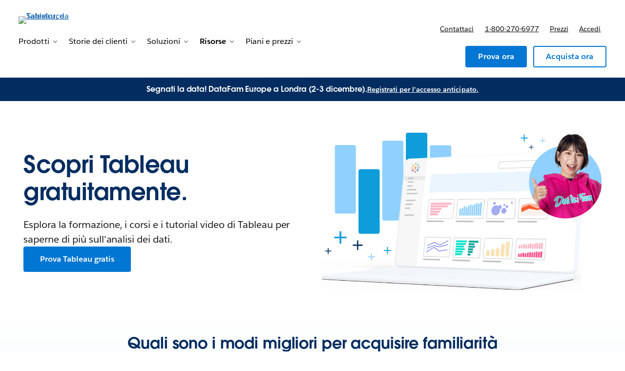

--- FILE ---
content_type: text/html; charset=utf-8
request_url: https://www.tableau.com/it-it/learn?whs%3B=%27A%3D0&industry=All&page=126
body_size: 28145
content:
<!doctype html><html lang="it"><head><meta charset="UTF-8" /><meta name="viewport" content="width=device-width, initial-scale=1.0"><link rel="icon" type="image/x-icon" href="/c/public/exp/app/favicon.ico"><meta property="visitor" content="prospect"><title>Scopri gratuitamente dati e analisi con Tableau | Risorse online certificate | Tableau</title>
<meta property="og:image:alt" content="">
<meta property="og:locale" content="it_IT">
<meta property="og:type" content="article">
<meta property="og:url" content="https://www.tableau.com/it-it/learn">
<meta property="og:image" content="https://wp.sfdcdigital.com/tableau/en-us/wp-content/uploads/sites/47/2025/03/Open-Graph-1440x810-1.png?w=1024">
<meta property="og:site_name" content="Tableau">
<meta property="twitter:site" content="">
<meta property="twitter:card" content="summary_large_image">
<meta property="twitter:url" content="https://www.tableau.com/it-it/learn">
<meta name="robots" content="index,follow,max-snippet:-1,max-image-preview:large,max-video-preview:-1">
<meta property="og:title" content="Scopri gratuitamente dati e analisi con Tableau | Risorse online certificate">
<meta property="og:description" content="Acquisisci competenze sui dati con i 36 corsi da gestire in autonomia, le sessioni di formazione dal vivo e le certificazioni ufficiali di Tableau. Esplora oltre 10.000 storie di successo di chi impara con percorsi di apprendimento gratuiti e premium per ogni livello, da principiante a esperto.">
<meta name="description" content="Acquisisci competenze sui dati con i 36 corsi da gestire in autonomia, le sessioni di formazione dal vivo e le certificazioni ufficiali di Tableau. Esplora oltre 10.000 storie di successo di chi impara con percorsi di apprendimento gratuiti e premium per ogni livello, da principiante a esperto.">
<meta property="published_date" content="2025-08-21">
<meta property="modified_date" content="2025-10-17">
<link rel="canonical" href="https://www.tableau.com/it-it/learn">
<link rel="preconnect" href="//a.sfdcstatic.com"/><link rel="preconnect" href="//www.googletagmanager.com"/><link rel="preconnect" href="//www.google-analytics.com"/><link rel="preconnect" href="//wp.salesforce.com"/><link rel="preconnect" href="//service.force.com"/><link rel="preconnect" href="//geolocation.onetrust.com"/><link rel="preconnect" href="//cdn.krxd.net"/><link rel="preconnect" href="//org62.my.salesforce.com"/><link rel="preconnect" href="//dpm.demdex.net"/><link rel="preconnect" href="//cdn.evgnet.com"/><link rel="preconnect" href="//salesforce.us-1.evergage.com"/><link rel="preconnect" href="//api.company-target.com"/><link rel="preconnect" href="//fonts.googleapis.com"/><link rel="preload" as="font" href="//a.sfdcstatic.com/shared/fonts/salesforce-sans/SalesforceSans-Regular.woff2" type="font/woff2" crossorigin="anonymous"/><link rel="preload" as="font" href="//a.sfdcstatic.com/shared/fonts/salesforce-sans/SalesforceSans-Italic.woff2" type="font/woff2" crossorigin="anonymous"/><link rel="preload" as="font" href="//a.sfdcstatic.com/shared/fonts/salesforce-sans/SalesforceSans-Bold.woff2" type="font/woff2" crossorigin="anonymous"/><link rel="preload" as="font" href="//a.sfdcstatic.com/shared/fonts/salesforce-icons/salesforce-icons.woff2" type="font/woff2" crossorigin="anonymous"/><link rel="preload" as="font" href="//a.sfdcstatic.com/shared/fonts/avant-garde/AvantGardeForSalesforceW05-Dm.woff2" type="font/woff2" crossorigin="anonymous"/>
<script>window.sfdcBase = Object.assign(window.sfdcBase||{}, {"env":"PROD","ssoEnabled":true,"clientErrorThreshold":10,"clientErrorEndpoint":"","resourcePrefix":"/c","gtmContainerId":"GTM-BVCN","demandbaseDisabled":false,"iisDisabled":false,"neustarDisabled":false,"page":{"pagename":"TABLEAU:it-it:learn","type":"Other Page","locale":"it-it","segment":"non-customer:it-it","sitesection":"it-it:learn","uiframework":"Tableau on Page Builder"},"exp":{"tabia":{},"geolocation":{},"label":"Tableau on Page Builder"},"optimizely":{"enabled":true,"cdnUrl":"https://cdn.optimizely.com/js/25742810060.js"},"iisVersion":"v1-stable","locale":"it-it"});</script>
<script>globalThis.cliLibsConfig = {"cdnScriptsOrigin":"https://a.sfdcstatic.com","iis":{"disabled":true},"neustar":{"disabled":true},"demandbase":{"disabled":true}};</script>
<script >globalThis.ogsConfig = { env: 'PROD', logLevel: 'info', clientId: 'tableau'};</script>
<link rel="preload" as="style" href="/c/public/exp/pbc/server/css/style.52282ac8438d383e7100.css"/><link rel="stylesheet" href="/c/public/exp/pbc/server/css/style.52282ac8438d383e7100.css" media="screen"/><link rel="preload" as="style" href="https://style-assets.tableau.com/v16.0.1/css/style.header-footer.min.css"/><link rel="stylesheet" href="https://style-assets.tableau.com/v16.0.1/css/style.header-footer.min.css" media="screen"/><link rel="preload" as="style" href="/c/public/exp/pbc/tableau/global-RZKSPJDH.css"/><link rel="stylesheet" href="/c/public/exp/pbc/tableau/global-RZKSPJDH.css" media="screen"/><script type="text/javascript" src="https://a.sfdcstatic.com/digital/@sfdc-www/clientlibs-web-components/v1-stable/top.js"></script><script async type="text/javascript" src="https://a.sfdcstatic.com/enterprise/tableau/prod/2024012/v1/oneTrust/scripttemplates/otSDKStub.js" data-domain-script=2d08f29e-0ede-4e8c-997c-f7ef5be8d4e7></script><script defer type="text/javascript" src="https://a.sfdcstatic.com/digital/@sfdc-www/clientlibs-web-components/v1-stable/bottom.js"></script><script defer type="text/javascript" src="https://a.sfdcstatic.com/digital/@sfdc-www/clientlibs-web-components/v1-stable/ot-ext.js"></script><script defer type="text/javascript" src="https://a.sfdcstatic.com/digital/@sfdc-www/clientlibs-web-components/v1-stable/legacy.js"></script><script defer type="module" src="https://a.sfdcstatic.com/digital/@sfdc-www/clientlibs-web-components/v1-stable/identity.js"></script><script defer type="module" src="https://a.sfdcstatic.com/digital/@sfdc-www-emu/pbc-core-analytics/v1-stable/comp-data.js"></script><script defer type="text/javascript" src="/c/public/exp/pbc/lwc/prod.DkMCI-7B.js"></script><script defer type="text/javascript" src="/c/public/exp/pbc/server/templates.8a01384c14c1809fbf0a.js"></script><script defer type="text/javascript" src="/c/public/exp/pbc/server/scripts.634cb6073650f62711c8.js"></script><script defer type="text/javascript" src="/c/public/exp/pbc/server/nunjucksFilters.b91cfb6f053857d9c614.js"></script><script defer type="text/javascript" src="//a.sfdcstatic.com/shared/js/public/nunjucks-slim.min.js"></script><script defer type="text/javascript" src="https://style-assets.tableau.com/v16.0.1/js/nav-bundle.min.js"></script><script defer type="text/javascript" src="/c/public/exp/pbc/tableau/mkt-attribution-AA731724.min.js"></script><script defer type="module" src="/c/public/exp/pbc/tableau/app-CLR4QWWL.js"></script><script defer type="module" src="https://c.salesforce.com/digital/@sfdc-ogs/v1-stable/sdk/interactions.js"></script>
<script type="module">globalThis.tbidAuthConfig = {host: 'iis.digital.salesforce.com'};</script>
<script>(window.BOOMR_mq=window.BOOMR_mq||[]).push(["addVar",{"rua.upush":"false","rua.cpush":"false","rua.upre":"false","rua.cpre":"false","rua.uprl":"false","rua.cprl":"false","rua.cprf":"false","rua.trans":"","rua.cook":"false","rua.ims":"false","rua.ufprl":"false","rua.cfprl":"false","rua.isuxp":"false","rua.texp":"norulematch","rua.ceh":"false","rua.ueh":"false","rua.ieh.st":"0"}]);</script>
                              <script>!function(e){var n="https://s.go-mpulse.net/boomerang/";if("False"=="True")e.BOOMR_config=e.BOOMR_config||{},e.BOOMR_config.PageParams=e.BOOMR_config.PageParams||{},e.BOOMR_config.PageParams.pci=!0,n="https://s2.go-mpulse.net/boomerang/";if(window.BOOMR_API_key="77T96-MLQ6A-56U4U-YVXFN-SV48P",function(){function e(){if(!o){var e=document.createElement("script");e.id="boomr-scr-as",e.src=window.BOOMR.url,e.async=!0,i.parentNode.appendChild(e),o=!0}}function t(e){o=!0;var n,t,a,r,d=document,O=window;if(window.BOOMR.snippetMethod=e?"if":"i",t=function(e,n){var t=d.createElement("script");t.id=n||"boomr-if-as",t.src=window.BOOMR.url,BOOMR_lstart=(new Date).getTime(),e=e||d.body,e.appendChild(t)},!window.addEventListener&&window.attachEvent&&navigator.userAgent.match(/MSIE [67]\./))return window.BOOMR.snippetMethod="s",void t(i.parentNode,"boomr-async");a=document.createElement("IFRAME"),a.src="about:blank",a.title="",a.role="presentation",a.loading="eager",r=(a.frameElement||a).style,r.width=0,r.height=0,r.border=0,r.display="none",i.parentNode.appendChild(a);try{O=a.contentWindow,d=O.document.open()}catch(_){n=document.domain,a.src="javascript:var d=document.open();d.domain='"+n+"';void(0);",O=a.contentWindow,d=O.document.open()}if(n)d._boomrl=function(){this.domain=n,t()},d.write("<bo"+"dy onload='document._boomrl();'>");else if(O._boomrl=function(){t()},O.addEventListener)O.addEventListener("load",O._boomrl,!1);else if(O.attachEvent)O.attachEvent("onload",O._boomrl);d.close()}function a(e){window.BOOMR_onload=e&&e.timeStamp||(new Date).getTime()}if(!window.BOOMR||!window.BOOMR.version&&!window.BOOMR.snippetExecuted){window.BOOMR=window.BOOMR||{},window.BOOMR.snippetStart=(new Date).getTime(),window.BOOMR.snippetExecuted=!0,window.BOOMR.snippetVersion=12,window.BOOMR.url=n+"77T96-MLQ6A-56U4U-YVXFN-SV48P";var i=document.currentScript||document.getElementsByTagName("script")[0],o=!1,r=document.createElement("link");if(r.relList&&"function"==typeof r.relList.supports&&r.relList.supports("preload")&&"as"in r)window.BOOMR.snippetMethod="p",r.href=window.BOOMR.url,r.rel="preload",r.as="script",r.addEventListener("load",e),r.addEventListener("error",function(){t(!0)}),setTimeout(function(){if(!o)t(!0)},3e3),BOOMR_lstart=(new Date).getTime(),i.parentNode.appendChild(r);else t(!1);if(window.addEventListener)window.addEventListener("load",a,!1);else if(window.attachEvent)window.attachEvent("onload",a)}}(),"".length>0)if(e&&"performance"in e&&e.performance&&"function"==typeof e.performance.setResourceTimingBufferSize)e.performance.setResourceTimingBufferSize();!function(){if(BOOMR=e.BOOMR||{},BOOMR.plugins=BOOMR.plugins||{},!BOOMR.plugins.AK){var n=""=="true"?1:0,t="",a="ck7ytsqxhzoc42j5o5ia-f-0b99897bc-clientnsv4-s.akamaihd.net",i="false"=="true"?2:1,o={"ak.v":"39","ak.cp":"1772664","ak.ai":parseInt("225242",10),"ak.ol":"0","ak.cr":8,"ak.ipv":4,"ak.proto":"h2","ak.rid":"96614ea9","ak.r":47358,"ak.a2":n,"ak.m":"a","ak.n":"essl","ak.bpcip":"18.191.137.0","ak.cport":42586,"ak.gh":"23.208.24.231","ak.quicv":"","ak.tlsv":"tls1.3","ak.0rtt":"","ak.0rtt.ed":"","ak.csrc":"-","ak.acc":"","ak.t":"1765635920","ak.ak":"hOBiQwZUYzCg5VSAfCLimQ==G5m/ero3UJWHGNhp4fRcu1592XJBTmYjCka2hluXaBn9lfOKrsywumLLpjxbjUXQzZZCAz7NDb27nyMpkXHH436FpI8Fog1Qsyl+G921nNztbS/fD4jOQ3WK2vDpz1KXzCoXBE+2bZ5DpWvMbl61LXq08tLcFFpdBIb67BMCSdkFMRp7RPN1K3AP0tiFqjf59J0SWKzT71HtcSn1CRroBo8S+4crO39terkez0fsIowgYNpfqS4EMXOLeY4KVFtpJgDXV7gmJ7FcOZYm02gWDZ/S3yOll9aytFN62kUPQwf5e4iL1yyXTBNV3Ovpjuh+1O7Iugm3aDBGvTn3JbX6bvQ5D6/NGX8KrLuBbFV2zYceps8LUvEVRctrKFH8kI0OpUGkw0MwmeFCBMG5XDaXbVd4bgRM5frFofGiGmjMx/Q=","ak.pv":"229","ak.dpoabenc":"","ak.tf":i};if(""!==t)o["ak.ruds"]=t;var r={i:!1,av:function(n){var t="http.initiator";if(n&&(!n[t]||"spa_hard"===n[t]))o["ak.feo"]=void 0!==e.aFeoApplied?1:0,BOOMR.addVar(o)},rv:function(){var e=["ak.bpcip","ak.cport","ak.cr","ak.csrc","ak.gh","ak.ipv","ak.m","ak.n","ak.ol","ak.proto","ak.quicv","ak.tlsv","ak.0rtt","ak.0rtt.ed","ak.r","ak.acc","ak.t","ak.tf"];BOOMR.removeVar(e)}};BOOMR.plugins.AK={akVars:o,akDNSPreFetchDomain:a,init:function(){if(!r.i){var e=BOOMR.subscribe;e("before_beacon",r.av,null,null),e("onbeacon",r.rv,null,null),r.i=!0}return this},is_complete:function(){return!0}}}}()}(window);</script></head><body><script>
  // Create a JS global namespace for required `wpdata`.
  // navigation — C360 context navigation is populated from `navigation['contextnav-c360']`.
  // blades — blade content.
  // chassis — chassis version, e.g. v2
  window.wpdata = {
    navigation: {},
    blades: [{"id":"1758064706892_4zl","name":"sf/notification","attributes":{"audience_segment":["customer","prospect"],"experiment_type":"content","headline":"Segnati la data! DataFam Europe a Londra (2-3 dicembre).","headline_color":"255, 255, 255","link":{"url":"https://www.tableau.com/it-it/datafam-europe-2025-save-the-date","variant":"text","label":"Registrati per l'accesso anticipato."},"blade_background_hex_color":"032D60"},"path":"/learn","urlLoc":"it-it","curHref":"/it-it/learn?whs%3B=%27A%3D0&industry=All&page=126","cdnEnvTag":"stable","pageAttrs":{"livechat":{"enabled":true},"content_type":"page"},"wpTemplate":"open-template","seoOptions":{"eager_load_images":true},"curLocale":"it-it"},{"id":"1752783241241_sev","name":"sf/marquee","attributes":{"blade_layout":"right","two_column_spacing":"standard","audience_segment":["customer","prospect"],"image_overflow":false,"theme_variant":"light_gradient","minimize_blade_spacing_bottom":false,"minimize_blade_spacing":false,"experiment_type":"content","headline":"Scopri Tableau gratuitamente.","headline_font_color":"#032D60","headline_size":"standard","description":"<p>Esplora la formazione, i corsi e i tutorial video di Tableau per saperne di più sull'analisi dei dati.</p>\n","link_1":{"variant":"primary","linkAttributes":[],"label":"Prova Tableau gratis","source":"standard-link","url":"https://www.tableau.com/it-it/products/trial"},"media":{"image":{"src":"https://wp.sfdcdigital.com/tableau/en-us/wp-content/uploads/sites/47/2025/07/Hero-Image@2x_3b7b5c.png?w=1024","alt":"","title":"2025/07/Hero-Image@2x_3b7b5c.png","sizes":[{"src":"https://wp.sfdcdigital.com/tableau/en-us/wp-content/uploads/sites/47/2025/07/Hero-Image@2x_3b7b5c.png?resize=150,150","width":150,"height":150},{"src":"https://wp.sfdcdigital.com/tableau/en-us/wp-content/uploads/sites/47/2025/07/Hero-Image@2x_3b7b5c.png?resize=300,169","width":300,"height":169},{"src":"https://wp.sfdcdigital.com/tableau/en-us/wp-content/uploads/sites/47/2025/07/Hero-Image@2x_3b7b5c.png?resize=768,432","width":768,"height":432},{"src":"https://wp.sfdcdigital.com/tableau/en-us/wp-content/uploads/sites/47/2025/07/Hero-Image@2x_3b7b5c.png?resize=1024,576","width":1024,"height":576}],"width":1024,"height":576,"file_url":"https://wp.sfdcdigital.com/tableau/en-us/wp-content/uploads/sites/47/2025/07/Hero-Image@2x_3b7b5c.png"}},"blade_background_type":{"kind":"standard_background"}},"path":"/learn","urlLoc":"it-it","curHref":"/it-it/learn?whs%3B=%27A%3D0&industry=All&page=126","cdnEnvTag":"stable","pageAttrs":{"livechat":{"enabled":true},"content_type":"page"},"wpTemplate":"open-template","seoOptions":{"eager_load_images":true},"curLocale":"it-it"},{"id":"1752869119796_tax","name":"sf/text","attributes":{"generic_lists":{"lists_layout":"center","link_location":"below"},"blade_layout":"center","audience_segment":["customer","prospect"],"theme_variant":"light_gradient","minimize_blade_spacing_bottom":false,"minimize_blade_spacing":true,"experiment_type":"content","headline":"Quali sono i modi migliori per acquisire familiarità con Tableau? ","headline_font_color":"#032D60","blade_background_type":{"blade_background_color":"234, 245, 254","kind":"standard_background"},"headline_size":"small","column_grid":"one"},"tab_items":[{"label":"Col 1","kind":"card_list-column","id":"1752869214228_m07","media_items":[{"headline":"Scopri l'ABC di Tableau.","link_1":{"label":"Inizia qui il tuo percorso","variant":"text","url":"#basics"},"kind":"card_list-item","id":"1752869214270_1c27"}]},{"label":"Col 2","kind":"card_list-column","id":"1752869231982_s6z","media_items":[{"headline":"Impara insieme alla community.","link_1":{"label":"Esplora e connettiti subito","variant":"text","url":"#community"},"kind":"card_list-item","id":"1752869232073_8fh"}]},{"label":"Col 3","kind":"card_list-column","id":"1752869245475_67n","media_items":[{"headline":"Studia Tableau in aula.","link_1":{"label":"Visualizza i programmi accademici","variant":"text","url":"#classroom"},"kind":"card_list-item","id":"1752869245550_k5q"}]}],"path":"/learn","urlLoc":"it-it","curHref":"/it-it/learn?whs%3B=%27A%3D0&industry=All&page=126","cdnEnvTag":"stable","pageAttrs":{"livechat":{"enabled":true},"content_type":"page"},"wpTemplate":"open-template","seoOptions":{"eager_load_images":true},"curLocale":"it-it"},{"id":"1752788639139_h2e","name":"sf/nup","attributes":{"link_location":"below","audience_segment":["prospect","customer"],"theme_variant":"light_gradient","headline_font_color":"#032D60","minimize_blade_spacing_bottom":true,"minimize_blade_spacing":false,"experiment_type":"content","card_type":"sf/resource","grid_type":"grid","card_layout":"Standard","card_description_visibility":true,"card_image":true,"card_eyebrow_visibility":true,"card_link_visibility":true,"headline":"Scopri l'ABC di Tableau.","anchor_id":"basics"},"media_items":[{"content_source_type":"manual-content","image":{"src":"https://wp.sfdcdigital.com/tableau/en-us/wp-content/uploads/sites/47/2025/07/Card-Image-1@2x.png?w=1024","alt":"","title":"2025/07/Card-Image-1@2x.png","sizes":[{"src":"https://wp.sfdcdigital.com/tableau/en-us/wp-content/uploads/sites/47/2025/07/Card-Image-1@2x.png?resize=150,150","width":150,"height":150},{"src":"https://wp.sfdcdigital.com/tableau/en-us/wp-content/uploads/sites/47/2025/07/Card-Image-1@2x.png?resize=300,169","width":300,"height":169},{"src":"https://wp.sfdcdigital.com/tableau/en-us/wp-content/uploads/sites/47/2025/07/Card-Image-1@2x.png?resize=768,432","width":768,"height":432},{"src":"https://wp.sfdcdigital.com/tableau/en-us/wp-content/uploads/sites/47/2025/07/Card-Image-1@2x.png?resize=1024,576","width":1024,"height":576}],"width":1024,"height":576,"file_url":"https://wp.sfdcdigital.com/tableau/en-us/wp-content/uploads/sites/47/2025/07/Card-Image-1@2x.png"},"badge":"Autogestito","headline":"Conoscenze di base su dati e AI","description":"<p>Acquisisci competenze sui dati e comprendi il ruolo dell'intelligenza artificiale (AI) nell'analisi moderna.</p>\n","link_1":{"variant":"text","linkAttributes":[],"label":"Impara in Trailhead","source":"standard-link","url":"https://www.tableau.com/it-it/data-literacy-training"},"kind":"card_resource","id":"1752788639266_fpk"},{"content_source_type":"manual-content","image":{"src":"https://wp.sfdcdigital.com/tableau/en-us/wp-content/uploads/sites/47/2025/07/Card-Image-2@2x.png?w=1024","alt":"","title":"2025/07/Card-Image-2@2x.png","sizes":[{"src":"https://wp.sfdcdigital.com/tableau/en-us/wp-content/uploads/sites/47/2025/07/Card-Image-2@2x.png?resize=150,150","width":150,"height":150},{"src":"https://wp.sfdcdigital.com/tableau/en-us/wp-content/uploads/sites/47/2025/07/Card-Image-2@2x.png?resize=300,169","width":300,"height":169},{"src":"https://wp.sfdcdigital.com/tableau/en-us/wp-content/uploads/sites/47/2025/07/Card-Image-2@2x.png?resize=768,432","width":768,"height":432},{"src":"https://wp.sfdcdigital.com/tableau/en-us/wp-content/uploads/sites/47/2025/07/Card-Image-2@2x.png?resize=1024,576","width":1024,"height":576}],"width":1024,"height":576,"file_url":"https://wp.sfdcdigital.com/tableau/en-us/wp-content/uploads/sites/47/2025/07/Card-Image-2@2x.png"},"badge":"Video","headline":"Video di formazione","description":"<p>Acquisisci competenze su Tableau e in generale sulla visualizzazione dati attraverso videotutorial passo-passo dedicati ai principianti.</p>\n","link_1":{"variant":"text","linkAttributes":[],"source":"standard-link","label":"Guarda ora","url":"https://www.tableau.com/it-it/learn/training"},"kind":"card_resource","id":"1752793918230_w1c"},{"content_source_type":"manual-content","image":{"src":"https://wp.sfdcdigital.com/tableau/en-us/wp-content/uploads/sites/47/2025/07/Card-Image-3@2x.png?w=1024","alt":"","title":"2025/07/Card-Image-3@2x.png","sizes":[{"src":"https://wp.sfdcdigital.com/tableau/en-us/wp-content/uploads/sites/47/2025/07/Card-Image-3@2x.png?resize=150,150","width":150,"height":150},{"src":"https://wp.sfdcdigital.com/tableau/en-us/wp-content/uploads/sites/47/2025/07/Card-Image-3@2x.png?resize=300,169","width":300,"height":169},{"src":"https://wp.sfdcdigital.com/tableau/en-us/wp-content/uploads/sites/47/2025/07/Card-Image-3@2x.png?resize=768,432","width":768,"height":432},{"src":"https://wp.sfdcdigital.com/tableau/en-us/wp-content/uploads/sites/47/2025/07/Card-Image-3@2x.png?resize=1024,576","width":1024,"height":576}],"width":1024,"height":576,"file_url":"https://wp.sfdcdigital.com/tableau/en-us/wp-content/uploads/sites/47/2025/07/Card-Image-3@2x.png"},"badge":"Interattivo","headline":"Sfide pratiche","description":"<p>Visita Trailhead per applicare le tue competenze su Tableau e sui dati del mondo reale alle sfide guidate.</p>\n","link_1":{"variant":"text","linkAttributes":[],"source":"standard-link","label":"Impara in Trailhead","target":"_blank","url":"https://trailhead.salesforce.com/users/strailhead/trailmixes/tableau-hands-on-challenges"},"kind":"card_resource","id":"1752794165629_zhd"},{"content_source_type":"manual-content","image":{"src":"https://wp.sfdcdigital.com/tableau/en-us/wp-content/uploads/sites/47/2025/07/Card-Image-4@2x_2940d6.png?w=1024","alt":"","title":"2025/07/Card-Image-4@2x_2940d6.png","sizes":[{"src":"https://wp.sfdcdigital.com/tableau/en-us/wp-content/uploads/sites/47/2025/07/Card-Image-4@2x_2940d6.png?resize=150,150","width":150,"height":150},{"src":"https://wp.sfdcdigital.com/tableau/en-us/wp-content/uploads/sites/47/2025/07/Card-Image-4@2x_2940d6.png?resize=300,169","width":300,"height":169},{"src":"https://wp.sfdcdigital.com/tableau/en-us/wp-content/uploads/sites/47/2025/07/Card-Image-4@2x_2940d6.png?resize=768,432","width":768,"height":432},{"src":"https://wp.sfdcdigital.com/tableau/en-us/wp-content/uploads/sites/47/2025/07/Card-Image-4@2x_2940d6.png?resize=1024,576","width":1024,"height":576}],"width":1024,"height":576,"file_url":"https://wp.sfdcdigital.com/tableau/en-us/wp-content/uploads/sites/47/2025/07/Card-Image-4@2x_2940d6.png"},"badge":"Video","headline":"Webinar","description":"<p>Entra in contatto con esperti di dati per webinar live e registrati su argomenti di tendenza e nuove funzionalità di Tableau.</p>\n","link_1":{"variant":"text","linkAttributes":[],"label":"Guarda ora","source":"standard-link","url":"https://www.tableau.com/it-it/events/webinars"},"kind":"card_resource","id":"1753381779684_ewr"},{"content_source_type":"manual-content","image":{"src":"https://wp.sfdcdigital.com/tableau/en-us/wp-content/uploads/sites/47/2025/07/Card-Image-5@2x.png?w=1024","alt":"","title":"2025/07/Card-Image-5@2x.png","sizes":[{"src":"https://wp.sfdcdigital.com/tableau/en-us/wp-content/uploads/sites/47/2025/07/Card-Image-5@2x.png?resize=150,150","width":150,"height":150},{"src":"https://wp.sfdcdigital.com/tableau/en-us/wp-content/uploads/sites/47/2025/07/Card-Image-5@2x.png?resize=300,169","width":300,"height":169},{"src":"https://wp.sfdcdigital.com/tableau/en-us/wp-content/uploads/sites/47/2025/07/Card-Image-5@2x.png?resize=768,432","width":768,"height":432},{"src":"https://wp.sfdcdigital.com/tableau/en-us/wp-content/uploads/sites/47/2025/07/Card-Image-5@2x.png?resize=1024,576","width":1024,"height":576}],"width":1024,"height":576,"file_url":"https://wp.sfdcdigital.com/tableau/en-us/wp-content/uploads/sites/47/2025/07/Card-Image-5@2x.png"},"badge":"Articolo","headline":"Whitepaper","description":"<p>Esplora le best practice fondate sulla ricerca per rafforzare le tue capacità di analisi dei dati e la tua conoscenza di Tableau.</p>\n","link_1":{"variant":"text","linkAttributes":[],"label":"Continua a leggere","source":"standard-link","url":"https://www.tableau.com/it-it/learn/whitepapers"},"kind":"card_resource","id":"1753381776826_j9x"},{"content_source_type":"manual-content","image":{"src":"https://wp.sfdcdigital.com/tableau/en-us/wp-content/uploads/sites/47/2025/07/Card-Image-6@2x_66d74d.png?w=1024","alt":"","title":"2025/07/Card-Image-6@2x_66d74d.png","sizes":[{"src":"https://wp.sfdcdigital.com/tableau/en-us/wp-content/uploads/sites/47/2025/07/Card-Image-6@2x_66d74d.png?resize=150,150","width":150,"height":150},{"src":"https://wp.sfdcdigital.com/tableau/en-us/wp-content/uploads/sites/47/2025/07/Card-Image-6@2x_66d74d.png?resize=300,169","width":300,"height":169},{"src":"https://wp.sfdcdigital.com/tableau/en-us/wp-content/uploads/sites/47/2025/07/Card-Image-6@2x_66d74d.png?resize=768,432","width":768,"height":432},{"src":"https://wp.sfdcdigital.com/tableau/en-us/wp-content/uploads/sites/47/2025/07/Card-Image-6@2x_66d74d.png?resize=1024,576","width":1024,"height":576}],"width":1024,"height":576,"file_url":"https://wp.sfdcdigital.com/tableau/en-us/wp-content/uploads/sites/47/2025/07/Card-Image-6@2x_66d74d.png"},"badge":"Articolo","headline":"Articoli di aiuto","description":"<p>Ottieni assistenza per i prodotti Tableau attraverso gli articoli di aiuto e le guide della Knowledge Base Tableau.</p>\n","link_1":{"variant":"text","linkAttributes":[],"label":"Continua a leggere","source":"standard-link","url":"https://www.tableau.com/it-it/support/help"},"kind":"card_resource","id":"1753381778017_n4d"}],"path":"/learn","urlLoc":"it-it","curHref":"/it-it/learn?whs%3B=%27A%3D0&industry=All&page=126","cdnEnvTag":"stable","pageAttrs":{"livechat":{"enabled":true},"content_type":"page"},"wpTemplate":"open-template","seoOptions":{"eager_load_images":true},"curLocale":"it-it"},{"id":"1752795459325_keo","name":"sf/nup","attributes":{"link_location":"below","audience_segment":["prospect","customer"],"theme_variant":"light_gradient","headline_font_color":"#032D60","minimize_blade_spacing_bottom":true,"minimize_blade_spacing":true,"experiment_type":"content","card_type":"sf/quote","grid_type":"grid","card_layout":"Standard","card_description_visibility":true,"card_image":true,"card_eyebrow_visibility":true,"card_link_visibility":false},"media_items":[{"quote_image":{"headshot":{"src":"https://wp.sfdcdigital.com/tableau/en-us/wp-content/uploads/sites/47/2025/07/Quote-1@2x.png?w=1024","alt":"Zainab Ayodimeji, Public Ambassador di Tableau, con una felpa con la scritta DataFam","title":"2025/07/Quote-1@2x.png","sizes":[{"src":"https://wp.sfdcdigital.com/tableau/en-us/wp-content/uploads/sites/47/2025/07/Quote-1@2x.png?resize=150,150","width":150,"height":150},{"src":"https://wp.sfdcdigital.com/tableau/en-us/wp-content/uploads/sites/47/2025/07/Quote-1@2x.png?resize=300,300","width":300,"height":300},{"src":"https://wp.sfdcdigital.com/tableau/en-us/wp-content/uploads/sites/47/2025/07/Quote-1@2x.png?resize=768,768","width":768,"height":768},{"src":"https://wp.sfdcdigital.com/tableau/en-us/wp-content/uploads/sites/47/2025/07/Quote-1@2x.png?resize=1024,1024","width":1024,"height":1024},{"src":"https://wp.sfdcdigital.com/tableau/en-us/wp-content/uploads/sites/47/2025/07/Quote-1@2x.png?resize=1536,1536","width":1536,"height":1536},{"src":"https://wp.sfdcdigital.com/tableau/en-us/wp-content/uploads/sites/47/2025/07/Quote-1@2x.png?resize=2048,2048","width":2048,"height":2048}],"width":1024,"height":1024,"file_url":"https://wp.sfdcdigital.com/tableau/en-us/wp-content/uploads/sites/47/2025/07/Quote-1@2x.png"},"product":{"id":0,"alt":""},"logo":{"id":0,"alt":""}},"quote_text":"Conoscere meglio Tableau ha completamente cambiato il modo in cui considero i dati e ci lavoro. Ha risvegliato la mia passione per la visualizzazione dati aiutandomi, in ultima analisi, a ottenere il lavoro dei miei sogni in un'azienda tecnologica d'eccellenza.","name":"Zainab Ayodimeji","role":"Public Ambassador di Tableau, co-responsabile del London User Group","company_name":"Londra, Regno Unito","align_image":"left","kind":"card_quote","id":"1752795477047_lb"}],"path":"/learn","urlLoc":"it-it","curHref":"/it-it/learn?whs%3B=%27A%3D0&industry=All&page=126","cdnEnvTag":"stable","pageAttrs":{"livechat":{"enabled":true},"content_type":"page"},"wpTemplate":"open-template","seoOptions":{"eager_load_images":false},"curLocale":"it-it"},{"id":"1752856589298_4p0","name":"sf/nup","attributes":{"link_location":"below","audience_segment":["prospect","customer"],"theme_variant":"light_gradient","headline_font_color":"#032D60","minimize_blade_spacing_bottom":false,"minimize_blade_spacing":false,"experiment_type":"content","card_type":"sf/resource","grid_type":"grid","card_layout":"Spotlight","card_description_visibility":true,"card_image":true,"card_eyebrow_visibility":true,"card_link_visibility":true,"headline":"Impara insieme alla community.","anchor_id":"community"},"media_items":[{"content_source_type":"manual-content","image":{"src":"https://wp.sfdcdigital.com/tableau/en-us/wp-content/uploads/sites/47/2025/07/Card-Image-Large@2x_e075b0.png?w=1024","alt":"","title":"2025/07/Card-Image-Large@2x_e075b0.png","sizes":[{"src":"https://wp.sfdcdigital.com/tableau/en-us/wp-content/uploads/sites/47/2025/07/Card-Image-Large@2x_e075b0.png?resize=150,150","width":150,"height":150},{"src":"https://wp.sfdcdigital.com/tableau/en-us/wp-content/uploads/sites/47/2025/07/Card-Image-Large@2x_e075b0.png?resize=300,200","width":300,"height":200},{"src":"https://wp.sfdcdigital.com/tableau/en-us/wp-content/uploads/sites/47/2025/07/Card-Image-Large@2x_e075b0.png?resize=768,512","width":768,"height":512},{"src":"https://wp.sfdcdigital.com/tableau/en-us/wp-content/uploads/sites/47/2025/07/Card-Image-Large@2x_e075b0.png?resize=1024,683","width":1024,"height":683},{"src":"https://wp.sfdcdigital.com/tableau/en-us/wp-content/uploads/sites/47/2025/07/Card-Image-Large@2x_e075b0.png?resize=1536,1024","width":1536,"height":1024},{"src":"https://wp.sfdcdigital.com/tableau/en-us/wp-content/uploads/sites/47/2025/07/Card-Image-Large@2x_e075b0.png?resize=2048,1365","width":2048,"height":1365}],"width":1024,"height":683,"file_url":"https://wp.sfdcdigital.com/tableau/en-us/wp-content/uploads/sites/47/2025/07/Card-Image-Large@2x_e075b0.png"},"badge":"Connessione","headline":"Gruppi di utenti di Tableau","description":"<p>Ricevi suggerimenti, scopri le funzionalità ed esercitati con i casi d'uso insieme a utenti Tableau a livello locale e globale.</p>\n","link_1":{"variant":"text","linkAttributes":[],"label":"Esplora i gruppi di utenti","source":"standard-link","url":"https://usergroups.tableau.com/","target":"_blank"},"kind":"card_resource","id":"1752856591814_rrx"},{"content_source_type":"manual-content","image":{"src":"https://wp.sfdcdigital.com/tableau/en-us/wp-content/uploads/sites/47/2025/07/Card-Image-4@2x.png?w=1024","alt":"","title":"2025/07/Card-Image-4@2x.png","sizes":[{"src":"https://wp.sfdcdigital.com/tableau/en-us/wp-content/uploads/sites/47/2025/07/Card-Image-4@2x.png?resize=150,150","width":150,"height":150},{"src":"https://wp.sfdcdigital.com/tableau/en-us/wp-content/uploads/sites/47/2025/07/Card-Image-4@2x.png?resize=300,169","width":300,"height":169},{"src":"https://wp.sfdcdigital.com/tableau/en-us/wp-content/uploads/sites/47/2025/07/Card-Image-4@2x.png?resize=768,432","width":768,"height":432},{"src":"https://wp.sfdcdigital.com/tableau/en-us/wp-content/uploads/sites/47/2025/07/Card-Image-4@2x.png?resize=1024,576","width":1024,"height":576}],"width":1024,"height":576,"file_url":"https://wp.sfdcdigital.com/tableau/en-us/wp-content/uploads/sites/47/2025/07/Card-Image-4@2x.png"},"badge":"Ispirazione","headline":"Scopri, condividi e impara su Tableau Public.","description":"<p>Scopri, condividi e impara attraverso le dashboard create dalla community globale di Tableau.</p>\n","link_1":{"variant":"text","linkAttributes":[],"url":"https://public.tableau.com/app/discover","source":"standard-link","label":"Esplora Tableau Public","target":"_blank"},"kind":"card_resource","id":"1752856589460_mov"},{"content_source_type":"manual-content","image":{"src":"https://wp.sfdcdigital.com/tableau/en-us/wp-content/uploads/sites/47/2025/07/Card-Image-6@2x.png?w=1024","alt":"","title":"2025/07/Card-Image-6@2x.png","sizes":[{"src":"https://wp.sfdcdigital.com/tableau/en-us/wp-content/uploads/sites/47/2025/07/Card-Image-6@2x.png?resize=150,150","width":150,"height":150},{"src":"https://wp.sfdcdigital.com/tableau/en-us/wp-content/uploads/sites/47/2025/07/Card-Image-6@2x.png?resize=300,169","width":300,"height":169},{"src":"https://wp.sfdcdigital.com/tableau/en-us/wp-content/uploads/sites/47/2025/07/Card-Image-6@2x.png?resize=768,432","width":768,"height":432},{"src":"https://wp.sfdcdigital.com/tableau/en-us/wp-content/uploads/sites/47/2025/07/Card-Image-6@2x.png?resize=1024,576","width":1024,"height":576}],"width":1024,"height":576,"file_url":"https://wp.sfdcdigital.com/tableau/en-us/wp-content/uploads/sites/47/2025/07/Card-Image-6@2x.png"},"badge":"Attività","headline":"Mettiti alla prova con i progetti della community.","description":"<p>Partecipa alle sfide per mettere in pratica le tue competenze sui dati, ricevere feedback e ampliare il tuo portfolio.</p>\n","link_1":{"variant":"text","linkAttributes":[],"source":"standard-link","label":"Scopri di più","url":"https://www.tableau.com/it-it/community/community-projects"},"kind":"card_resource","id":"1752856593319_bu9"},{"content_source_type":"manual-content","image":{"src":"https://wp.sfdcdigital.com/tableau/en-us/wp-content/uploads/sites/47/2025/07/Card-Image-6@2x_0fed5b.png?w=1024","alt":"","title":"2025/07/Card-Image-6@2x_0fed5b.png","sizes":[{"src":"https://wp.sfdcdigital.com/tableau/en-us/wp-content/uploads/sites/47/2025/07/Card-Image-6@2x_0fed5b.png?resize=150,150","width":150,"height":150},{"src":"https://wp.sfdcdigital.com/tableau/en-us/wp-content/uploads/sites/47/2025/07/Card-Image-6@2x_0fed5b.png?resize=300,169","width":300,"height":169},{"src":"https://wp.sfdcdigital.com/tableau/en-us/wp-content/uploads/sites/47/2025/07/Card-Image-6@2x_0fed5b.png?resize=768,432","width":768,"height":432},{"src":"https://wp.sfdcdigital.com/tableau/en-us/wp-content/uploads/sites/47/2025/07/Card-Image-6@2x_0fed5b.png?resize=1024,576","width":1024,"height":576}],"width":1024,"height":576,"file_url":"https://wp.sfdcdigital.com/tableau/en-us/wp-content/uploads/sites/47/2025/07/Card-Image-6@2x_0fed5b.png"},"badge":"Impara","headline":"Ottieni risposte sui forum della community.","description":"<p>Ottieni risposte sul tuo prodotto Tableau da esperti e altri utenti.</p>\n","link_1":{"variant":"text","linkAttributes":[],"label":"Scopri di più","source":"standard-link","url":"https://www.community.tableau.com/s/","target":"_blank"},"kind":"card_resource","id":"1753119918777_mz9"}],"path":"/learn","urlLoc":"it-it","curHref":"/it-it/learn?whs%3B=%27A%3D0&industry=All&page=126","cdnEnvTag":"stable","pageAttrs":{"livechat":{"enabled":true},"content_type":"page"},"wpTemplate":"open-template","seoOptions":{"eager_load_images":false},"curLocale":"it-it"},{"id":"1752867425384_rzv","name":"sf/promotion","attributes":{"blade_layout":"float_image","audience_segment":["customer","prospect"],"theme_variant":"light_gradient","minimize_blade_spacing_bottom":false,"minimize_blade_spacing":false,"experiment_type":"content","headline":"Mettiti in contatto con la community di Tableau su Slack, imparando e crescendo insieme agli altri membri.","description":"","image":{"src":"https://wp.sfdcdigital.com/tableau/en-us/wp-content/uploads/sites/47/2025/07/Community@2x.png?w=1024","alt":"","title":"2025/07/Community@2x.png","sizes":[{"src":"https://wp.sfdcdigital.com/tableau/en-us/wp-content/uploads/sites/47/2025/07/Community@2x.png?resize=150,150","width":150,"height":150},{"src":"https://wp.sfdcdigital.com/tableau/en-us/wp-content/uploads/sites/47/2025/07/Community@2x.png?resize=300,200","width":300,"height":200},{"src":"https://wp.sfdcdigital.com/tableau/en-us/wp-content/uploads/sites/47/2025/07/Community@2x.png?resize=768,512","width":768,"height":512},{"src":"https://wp.sfdcdigital.com/tableau/en-us/wp-content/uploads/sites/47/2025/07/Community@2x.png?resize=1024,683","width":1024,"height":683},{"src":"https://wp.sfdcdigital.com/tableau/en-us/wp-content/uploads/sites/47/2025/07/Community@2x.png?resize=1536,1024","width":1536,"height":1024},{"src":"https://wp.sfdcdigital.com/tableau/en-us/wp-content/uploads/sites/47/2025/07/Community@2x.png?resize=2048,1365","width":2048,"height":1365}],"width":1024,"height":683,"file_url":"https://wp.sfdcdigital.com/tableau/en-us/wp-content/uploads/sites/47/2025/07/Community@2x.png"},"link_1":{"variant":"primary","linkAttributes":[],"label":"Unisciti all'area di lavoro Slack","source":"standard-link","url":"https://www.tableau.com/it-it/community/slack"}},"path":"/learn","urlLoc":"it-it","curHref":"/it-it/learn?whs%3B=%27A%3D0&industry=All&page=126","cdnEnvTag":"stable","pageAttrs":{"livechat":{"enabled":true},"content_type":"page"},"wpTemplate":"open-template","seoOptions":{"eager_load_images":false},"curLocale":"it-it"},{"id":"1752863147558_rxq","name":"sf/nup","attributes":{"link_location":"below","audience_segment":["prospect","customer"],"theme_variant":"light_gradient","headline_font_color":"#032D60","minimize_blade_spacing_bottom":false,"minimize_blade_spacing":false,"experiment_type":"content","card_type":"sf/resource","grid_type":"grid","card_layout":"Standard","card_description_visibility":true,"card_image":true,"card_eyebrow_visibility":true,"card_link_visibility":true,"headline":"Studia Tableau in aula.","anchor_id":"classroom"},"media_items":[{"content_source_type":"manual-content","image":{"src":"https://wp.sfdcdigital.com/tableau/en-us/wp-content/uploads/sites/47/2025/07/Card-Image-7@2x_b54d01.png?w=1024","alt":"","title":"2025/07/Card-Image-7@2x_b54d01.png","sizes":[{"src":"https://wp.sfdcdigital.com/tableau/en-us/wp-content/uploads/sites/47/2025/07/Card-Image-7@2x_b54d01.png?resize=150,150","width":150,"height":150},{"src":"https://wp.sfdcdigital.com/tableau/en-us/wp-content/uploads/sites/47/2025/07/Card-Image-7@2x_b54d01.png?resize=300,169","width":300,"height":169},{"src":"https://wp.sfdcdigital.com/tableau/en-us/wp-content/uploads/sites/47/2025/07/Card-Image-7@2x_b54d01.png?resize=768,432","width":768,"height":432},{"src":"https://wp.sfdcdigital.com/tableau/en-us/wp-content/uploads/sites/47/2025/07/Card-Image-7@2x_b54d01.png?resize=1024,576","width":1024,"height":576}],"width":1024,"height":576,"file_url":"https://wp.sfdcdigital.com/tableau/en-us/wp-content/uploads/sites/47/2025/07/Card-Image-7@2x_b54d01.png"},"badge":"Programma","headline":"Tableau per studenti","description":"<p>Impara a conoscere Tableau gratuitamente grazie all'accesso accademico, per acquisire competenze di analisi dei dati reali per la tua futura carriera professionale.</p>\n","link_1":{"variant":"text","linkAttributes":[],"label":"Scopri di più","source":"standard-link","url":"https://www.tableau.com/it-it/academic/students"},"kind":"card_resource","id":"1752863147828_xq4"},{"content_source_type":"manual-content","image":{"src":"https://wp.sfdcdigital.com/tableau/en-us/wp-content/uploads/sites/47/2025/07/Card-Image-8@2x.png?w=1024","alt":"","title":"2025/07/Card-Image-8@2x.png","sizes":[{"src":"https://wp.sfdcdigital.com/tableau/en-us/wp-content/uploads/sites/47/2025/07/Card-Image-8@2x.png?resize=150,150","width":150,"height":150},{"src":"https://wp.sfdcdigital.com/tableau/en-us/wp-content/uploads/sites/47/2025/07/Card-Image-8@2x.png?resize=300,169","width":300,"height":169},{"src":"https://wp.sfdcdigital.com/tableau/en-us/wp-content/uploads/sites/47/2025/07/Card-Image-8@2x.png?resize=768,432","width":768,"height":432},{"src":"https://wp.sfdcdigital.com/tableau/en-us/wp-content/uploads/sites/47/2025/07/Card-Image-8@2x.png?resize=1024,576","width":1024,"height":576}],"width":1024,"height":576,"file_url":"https://wp.sfdcdigital.com/tableau/en-us/wp-content/uploads/sites/47/2025/07/Card-Image-8@2x.png"},"badge":"Programma","headline":"Tableau per l'insegnamento","description":"<p>Inserisci Tableau nel tuo curriculum gratuitamente, avvalendoti di risorse e programmi per l'insegnamento esclusivi.</p>\n","link_1":{"variant":"text","linkAttributes":[],"source":"standard-link","label":"Scopri di più","url":"https://www.tableau.com/it-it/academic/teaching"},"kind":"card_resource","id":"1752863800827_1ih"},{"content_source_type":"manual-content","image":{"src":"https://wp.sfdcdigital.com/tableau/en-us/wp-content/uploads/sites/47/2025/07/Card-Image-9@2x.png?w=1024","alt":"","title":"2025/07/Card-Image-9@2x.png","sizes":[{"src":"https://wp.sfdcdigital.com/tableau/en-us/wp-content/uploads/sites/47/2025/07/Card-Image-9@2x.png?resize=150,150","width":150,"height":150},{"src":"https://wp.sfdcdigital.com/tableau/en-us/wp-content/uploads/sites/47/2025/07/Card-Image-9@2x.png?resize=300,169","width":300,"height":169},{"src":"https://wp.sfdcdigital.com/tableau/en-us/wp-content/uploads/sites/47/2025/07/Card-Image-9@2x.png?resize=768,432","width":768,"height":432},{"src":"https://wp.sfdcdigital.com/tableau/en-us/wp-content/uploads/sites/47/2025/07/Card-Image-9@2x.png?resize=1024,576","width":1024,"height":576}],"width":1024,"height":576,"file_url":"https://wp.sfdcdigital.com/tableau/en-us/wp-content/uploads/sites/47/2025/07/Card-Image-9@2x.png"},"badge":"Attività","headline":"Data Kids","description":"<p>Non è mai troppo presto: presenta l'analisi ai tuoi alunni, dalla scuola dell'infanzia alla prima superiore, tramite progetti interattivi per sviluppare le competenze sui dati.</p>\n","link_1":{"variant":"text","linkAttributes":[],"source":"standard-link","label":"Scopri di più","url":"https://www.tableau.com/it-it/academic/data-for-kids"},"kind":"card_resource","id":"1752863802494_ui2"}],"path":"/learn","urlLoc":"it-it","curHref":"/it-it/learn?whs%3B=%27A%3D0&industry=All&page=126","cdnEnvTag":"stable","pageAttrs":{"livechat":{"enabled":true},"content_type":"page"},"wpTemplate":"open-template","seoOptions":{"eager_load_images":false},"curLocale":"it-it"},{"id":"1752865984712_1egw","name":"sf/nup","attributes":{"link_location":"below","audience_segment":["prospect","customer"],"theme_variant":"light_gradient","headline_font_color":"#032D60","minimize_blade_spacing_bottom":true,"minimize_blade_spacing":true,"experiment_type":"content","card_type":"sf/quote","grid_type":"grid","card_layout":"Standard","card_description_visibility":true,"card_image":true,"card_eyebrow_visibility":true,"card_link_visibility":false,"blade_background_type":{"blade_background_color":"234, 245, 254","kind":"standard_background","blade_background_shape":"convex","blade_background_image":{"src":"https://wp.sfdcdigital.com/tableau/en-us/wp-content/uploads/sites/47/2025/07/Background-2@2x.png?w=1024","alt":"","title":"2025/07/Background-2@2x.png","sizes":[{"src":"https://wp.sfdcdigital.com/tableau/en-us/wp-content/uploads/sites/47/2025/07/Background-2@2x.png?resize=150,150","width":150,"height":150},{"src":"https://wp.sfdcdigital.com/tableau/en-us/wp-content/uploads/sites/47/2025/07/Background-2@2x.png?resize=300,92","width":300,"height":92},{"src":"https://wp.sfdcdigital.com/tableau/en-us/wp-content/uploads/sites/47/2025/07/Background-2@2x.png?resize=768,235","width":768,"height":235},{"src":"https://wp.sfdcdigital.com/tableau/en-us/wp-content/uploads/sites/47/2025/07/Background-2@2x.png?resize=1024,313","width":1024,"height":313},{"src":"https://wp.sfdcdigital.com/tableau/en-us/wp-content/uploads/sites/47/2025/07/Background-2@2x.png?resize=1536,469","width":1536,"height":469},{"src":"https://wp.sfdcdigital.com/tableau/en-us/wp-content/uploads/sites/47/2025/07/Background-2@2x.png?resize=2048,626","width":2048,"height":626}],"width":1024,"height":313,"file_url":"https://wp.sfdcdigital.com/tableau/en-us/wp-content/uploads/sites/47/2025/07/Background-2@2x.png"}}},"media_items":[{"quote_image":{"headshot":{"src":"https://wp.sfdcdigital.com/tableau/en-us/wp-content/uploads/sites/47/2025/07/Quote-2@2x.png?w=1024","alt":"Alice McKnight, leader della community Tableau, indica la sua felpa con la scritta DataFam","title":"2025/07/Quote-2@2x.png","sizes":[{"src":"https://wp.sfdcdigital.com/tableau/en-us/wp-content/uploads/sites/47/2025/07/Quote-2@2x.png?resize=150,150","width":150,"height":150},{"src":"https://wp.sfdcdigital.com/tableau/en-us/wp-content/uploads/sites/47/2025/07/Quote-2@2x.png?resize=300,300","width":300,"height":300},{"src":"https://wp.sfdcdigital.com/tableau/en-us/wp-content/uploads/sites/47/2025/07/Quote-2@2x.png?resize=768,768","width":768,"height":768},{"src":"https://wp.sfdcdigital.com/tableau/en-us/wp-content/uploads/sites/47/2025/07/Quote-2@2x.png?resize=1024,1024","width":1024,"height":1024},{"src":"https://wp.sfdcdigital.com/tableau/en-us/wp-content/uploads/sites/47/2025/07/Quote-2@2x.png?resize=1536,1536","width":1536,"height":1536},{"src":"https://wp.sfdcdigital.com/tableau/en-us/wp-content/uploads/sites/47/2025/07/Quote-2@2x.png?resize=2048,2048","width":2048,"height":2048}],"width":1024,"height":1024,"file_url":"https://wp.sfdcdigital.com/tableau/en-us/wp-content/uploads/sites/47/2025/07/Quote-2@2x.png"},"product":{"id":0,"alt":""},"logo":{"id":0,"alt":""}},"quote_text":"Quando ho deciso di saperne di più su Tableau, la DataFam mi ha accolta. Non solo mi ha reso più competente dal punto di vista tecnico, ma mi ha anche trasformata in una progettista di visualizzazioni dati più attenta.","name":"Alice McKnight","role":"Social Ambassador di Tableau","company_name":"Georgia, Stati Uniti","align_image":"left","kind":"card_quote","id":"1752865984696_axk"}],"path":"/learn","urlLoc":"it-it","curHref":"/it-it/learn?whs%3B=%27A%3D0&industry=All&page=126","cdnEnvTag":"stable","pageAttrs":{"livechat":{"enabled":true},"content_type":"page"},"wpTemplate":"open-template","seoOptions":{"eager_load_images":false},"curLocale":"it-it"},{"id":"1752866550565_12kz","name":"sf/story","attributes":{"audience_segment":["prospect","customer"],"theme_variant":"light_gradient","minimize_blade_spacing_bottom":false,"minimize_blade_spacing":true,"experiment_type":"content","blade_headline_block_alignment":"center","card_text_alignment":"left","card_image_visibility":false,"card_title_visibility":true,"card_description_visibility":true,"card_link_visibility":true,"headline":"Scopri altri modi per conoscere meglio Tableau.","headline_font_color":"#032D60"},"media_items":[{"headline":"eLearning","description":"<p>Acquisisci competenze sui dati seguendo i tutorial guidati e i corsi flessibili su Tableau, su richiesta e a pagamento.</p>\n","link_1":{"variant":"text","linkAttributes":[],"label":"Esplora i moduli","source":"standard-link","url":"https://www.tableau.com/it-it/learn/training/elearning"},"kind":"card_story","id":"1752866550522_9p7"},{"headline":"Corsi con docente","description":"<p>Acquisisci una conoscenza esperta su Tableau con sessioni strutturate dal vivo, a pagamento, tenute da istruttrici e istruttori certificati.</p>\n","link_1":{"variant":"text","linkAttributes":[],"label":"Segnalo in agenda","source":"standard-link","url":"https://www.tableau.com/it-it/learn/classroom"},"kind":"card_story","id":"1752866550525_an0"}],"path":"/learn","urlLoc":"it-it","curHref":"/it-it/learn?whs%3B=%27A%3D0&industry=All&page=126","cdnEnvTag":"stable","pageAttrs":{"livechat":{"enabled":true},"content_type":"page"},"wpTemplate":"open-template","seoOptions":{"eager_load_images":false},"curLocale":"it-it"},{"id":"1752867637951_rz9","name":"sf/text","attributes":{"blade_layout":"center","audience_segment":["customer","prospect"],"theme_variant":"light_gradient","minimize_blade_spacing_bottom":true,"minimize_blade_spacing":true,"experiment_type":"content","headline":"Quali certificazioni offre Tableau?","headline_font_color":"#032D60","headline_size":"small","column_grid":"one"},"path":"/learn","urlLoc":"it-it","curHref":"/it-it/learn?whs%3B=%27A%3D0&industry=All&page=126","cdnEnvTag":"stable","pageAttrs":{"livechat":{"enabled":true},"content_type":"page"},"wpTemplate":"open-template","seoOptions":{"eager_load_images":false},"curLocale":"it-it"},{"id":"1752870248424_q7y","name":"sf/promotion","attributes":{"blade_layout":"float_image","audience_segment":["customer","prospect"],"theme_variant":"light_gradient","minimize_blade_spacing_bottom":false,"minimize_blade_spacing":true,"experiment_type":"content","headline":"Scegli la certificazione più adatta a te.","description":"<p>Dimostra la tua conoscenza di Tableau con 36 certificazioni diverse per Tableau Desktop, Tableau Server e Tableau Cloud, dal livello base fino a quello avanzato. Unisciti agli oltre 10.000 analisti di dati certificati che stanno attestando le proprie competenze di visualizzazione dati</p>\n","image":{"src":"https://wp.sfdcdigital.com/tableau/en-us/wp-content/uploads/sites/47/2025/07/Certifications@2x.png?w=1000","alt":"","title":"2025/07/Certifications@2x.png","sizes":[{"src":"https://wp.sfdcdigital.com/tableau/en-us/wp-content/uploads/sites/47/2025/07/Certifications@2x.png?resize=150,150","width":150,"height":150},{"src":"https://wp.sfdcdigital.com/tableau/en-us/wp-content/uploads/sites/47/2025/07/Certifications@2x.png?resize=300,300","width":300,"height":300},{"src":"https://wp.sfdcdigital.com/tableau/en-us/wp-content/uploads/sites/47/2025/07/Certifications@2x.png?resize=768,768","width":768,"height":768}],"width":1000,"height":1000,"file_url":"https://wp.sfdcdigital.com/tableau/en-us/wp-content/uploads/sites/47/2025/07/Certifications@2x.png"},"link_1":{"variant":"primary","linkAttributes":[],"label":"Ottieni la certificazione","source":"standard-link","url":"https://www.tableau.com/it-it/learn/certification"},"blade_background_type":{"blade_background_color":"234, 245, 254","kind":"standard_background","blade_background_shape":"convex","blade_background_image":{"src":"https://wp.sfdcdigital.com/tableau/en-us/wp-content/uploads/sites/47/2025/07/Background-4@2x.png?w=1024","alt":"","title":"2025/07/Background-4@2x.png","sizes":[{"src":"https://wp.sfdcdigital.com/tableau/en-us/wp-content/uploads/sites/47/2025/07/Background-4@2x.png?resize=150,150","width":150,"height":150},{"src":"https://wp.sfdcdigital.com/tableau/en-us/wp-content/uploads/sites/47/2025/07/Background-4@2x.png?resize=300,92","width":300,"height":92},{"src":"https://wp.sfdcdigital.com/tableau/en-us/wp-content/uploads/sites/47/2025/07/Background-4@2x.png?resize=768,235","width":768,"height":235},{"src":"https://wp.sfdcdigital.com/tableau/en-us/wp-content/uploads/sites/47/2025/07/Background-4@2x.png?resize=1024,313","width":1024,"height":313},{"src":"https://wp.sfdcdigital.com/tableau/en-us/wp-content/uploads/sites/47/2025/07/Background-4@2x.png?resize=1536,469","width":1536,"height":469},{"src":"https://wp.sfdcdigital.com/tableau/en-us/wp-content/uploads/sites/47/2025/07/Background-4@2x.png?resize=2048,626","width":2048,"height":626}],"width":1024,"height":313,"file_url":"https://wp.sfdcdigital.com/tableau/en-us/wp-content/uploads/sites/47/2025/07/Background-4@2x.png"}}},"path":"/learn","urlLoc":"it-it","curHref":"/it-it/learn?whs%3B=%27A%3D0&industry=All&page=126","cdnEnvTag":"stable","pageAttrs":{"livechat":{"enabled":true},"content_type":"page"},"wpTemplate":"open-template","seoOptions":{"eager_load_images":false},"curLocale":"it-it"},{"id":"1752867917351_6yy","name":"sf/faq","attributes":{"audience_segment":["customer","prospect"],"theme_variant":"light_gradient","minimize_blade_spacing_bottom":false,"minimize_blade_spacing":false,"experiment_type":"content","headline":"Domande frequenti su come acquisire familiarità con Tableau","headline_font_color":"#032D60","blade_background_type":{"blade_background_color":"234, 245, 254","kind":"standard_background"}},"tab_items":[{"label":"Domande frequenti su come acquisire familiarità con Tableau","kind":"card_faq-category","id":"1752867917474_4v0","content":[{"kind":"accordion_group","id":"1752867917540_1akh","accordions":[{"headline":"È facile imparare a usare Tableau?","description":"<p>Sì, Tableau è progettato appositamente per essere facile da usare. La sua interfaccia drag-and-drop lo rende accessibile anche ai principianti e a chi non ha un background di conoscenze su dati o analisi. È sufficiente fare un po' di pratica per iniziare a creare dashboard interattive e visualizzare i dati in modi significativi.</p>\n","kind":"card_faq-qna","id":"1752867917600_148w"},{"headline":"Quanto tempo serve per imparare a usare Tableau?","description":"<p>Bastano pochi giorni per imparare le basi di Tableau, specialmente se segui un percorso di apprendimento strutturato come quelli su <a href=\"https://trailhead.salesforce.com/content/learn/trails/become-a-data-driven-team-using-tableau\" target=\"_blank\"><ins>Trailhead</ins></a>, la piattaforma di apprendimento gratuita di Salesforce. Per acquisire dimestichezza ed essere pronte per lavorare con Tableau, la maggior parte delle persone fa pratica per 1-3 mesi, applicando regolarmente le proprie competenze sia a esercizi formativi che a progetti con dati reali.</p>\n","kind":"card_faq-qna","id":"1752868023306_116v"},{"headline":"Devo avere competenze di programmazione per usare Tableau?","description":"<p>No, non servono competenze o esperienza nella programmazione per usare Tableau. Tableau è stato creato per offrire agli utenti privi di background tecnico gli strumenti per esplorare e visualizzare i dati, senza dover scrivere codice. Tuttavia, man mano che ampli le tue competenze sui dati, avere qualche conoscenza sulle formule o SQL può aiutarti a cimentarti con analisi più avanzate.</p>\n","kind":"card_faq-qna","id":"1752868050639_l8a"},{"headline":"Qual è il miglior corso su Tableau per principianti?","description":"<p><a href=\"https://trailhead.salesforce.com/content/learn/trails/become-a-data-driven-team-using-tableau\" target=\"_blank\"><ins>Trailhead</ins></a> è uno dei punti di partenza migliori. La piattaforma gratuita di apprendimento di Salesforce, infatti, offre corsi su Tableau adatti ai principianti, che guidano attraverso la connessione dei dati, la creazione di dashboard e il racconto di storie attraverso i dati: tutti al tuo ritmo e in un ambiente che simula quello di Tableau.</p>\n","kind":"card_faq-qna","id":"1752868060508_kbx"},{"headline":"Serve una certificazione Tableau?","description":"<p>La certificazione non è obbligatoria, ma può essere un ottimo strumento per dimostrare le tue competenze, specialmente se stai cercando un lavoro o vuoi farti notare in un settore competitivo.  Le <a href=\"https://www.tableau.com/it-it/learn/certification\" target=\"_self\"><ins>certificazioni ufficiali di Tableau</ins></a> sono disponibili per diversi livelli, come Tableau Desktop Specialist e Tableau Certified Data Analyst, e sono riconosciute dai datori di lavoro in tutto il mondo.</p>\n","kind":"card_faq-qna","id":"1752868084481_1c5e"}]}]}],"path":"/learn","urlLoc":"it-it","curHref":"/it-it/learn?whs%3B=%27A%3D0&industry=All&page=126","cdnEnvTag":"stable","pageAttrs":{"livechat":{"enabled":true},"content_type":"page"},"wpTemplate":"open-template","seoOptions":{"eager_load_images":false},"curLocale":"it-it"},{"id":"1753120873888_ygk","name":"sf/text","attributes":{"blade_layout":"center","audience_segment":["customer","prospect"],"theme_variant":"light_gradient","minimize_blade_spacing_bottom":false,"minimize_blade_spacing":false,"experiment_type":"content","headline":"Cosa aspetti a iniziare il tuo percorso nell'analisi dei dati?","headline_font_color":"#032D60","link_1":{"variant":"primary","linkAttributes":[],"label":"Inizia la prova gratuita","source":"standard-link","url":"https://www.tableau.com/it-it/products/trial"},"headline_size":"small","column_grid":"one"},"path":"/learn","urlLoc":"it-it","curHref":"/it-it/learn?whs%3B=%27A%3D0&industry=All&page=126","cdnEnvTag":"stable","pageAttrs":{"livechat":{"enabled":true},"content_type":"page"},"wpTemplate":"open-template","seoOptions":{"eager_load_images":false},"curLocale":"it-it"}],
    chassis: 'v2',
  };

  // Create a JS global namespace for storing application/page data used in JS behaviors.
  // This is unique to us, and similar to how we used `drupalSettings`.
  window.TableauExperience = {
    templateName: 'Open Template',
    templateId: 'open-template',
    taxonomy: JSON.parse('{"pageTagsManual":[],"pageTagsAuto":[]}'),
    experiment: {
      'optimizelyExp': '',
      'optimizelyVar': '',
    },
  };
  // Handle adding menu rules to the TableauExperience object if they exist.
  try {
    // dump: Serializes the object to a JSON string
    // safe: Prevents Nunjucks from escaping special characters
    // JSON.parse: Converts the JSON string back to a JavaScript object
    let parsedMenuRules = JSON.parse('[{"menu_name":"main","menu_link":"/products","conditions":{"path_patterns":["/products/*","/developer/*","/pricing/*"]}},{"menu_name":"main","menu_link":"/solutions","conditions":{"entity_bundles":["node:customer_story","node:solution","node:visualization","node:workbook"],"path_patterns":["/solutions/*"]}},{"menu_name":"main","menu_link":"/resources","conditions":{"entity_bundles":["node:blog_post","node:event_in_person","node:product_known_issue","node:series","node:webinar_live","node:webinar_ondemand","node:whitepaper"],"path_patterns":["/community/*","/learn/*","/support/*"]}},{"menu_name":"main","menu_link":"/partners","conditions":{"path_patterns":["/partners/*"]}}]');
    window.TableauExperience.menuRules = parsedMenuRules;
  } catch (error) {
    window.TableauExperience.menuRules = null;
  }

  // The `js` class is added to indicate JavaScript is enabled, allowing conditional styling
  // for JS-driven features.
  // Note: chassis support for adding classes/attributes to html/body is unknown.
  document.documentElement.classList.add('js');
</script>

<div data-selector="page-wrapper" class="flex-fill-viewport-height">
  <a class="screen-reader-text skip-to-content-c360" href="#main-content">
    <div class="screen-reader-container">Vai ai contenuti</div>
  </a>
  
    <header id="header" class="global-header global-header-v1">
      <nav class="global-header__container content-container content-container--wide" aria-label="Principale">
        <div class="global-header__nav-wrapper">
          <div id="block-tableau-logo" class="global-header__logo-wrapper">
  
  

      <a href="/it-it" title="Torna alla pagina iniziale di Tableau Software" rel="home" class="site-logo logo-img">
      <img loading="eager" src="https://www.tableau.com/themes/custom/tableau_www/logo.v2.svg" alt="Tableau, da Salesforce" />
    </a>
  </div>

          <div class="mobile-buttons">
            <button class="mobile-nav-button" data-search-trigger="coveo" aria-label="Passa al menu principale" aria-controls="header-nav" aria-expanded="false">
              <span class="mobile-nav-button__label">Menu</span>
              <span aria-hidden="true" class="mobile-nav-button__icon"></span>
            </button>
          </div>
          <div id="site-header__inner" class="site-header__inner">
            <div id="header-nav" class="header-nav" data-menu-open="false">
              
<div data-menu-name="main" id="block-tableau-main-menu" class="global-header__primary-nav">
  
  
      

          <ul  class="menu primary-nav__menu primary-nav__menu--level-1 menu--main__v1">
            
                          
        
        
                                          
        
        <li class="primary-nav__menu-item primary-nav__menu-item--link primary-nav__menu-item--level-1 primary-nav__menu-item--has-children">
                              
                      <a href="https://www.tableau.com/it-it/products/tableau" data-value="Products" class="primary-nav__menu-link primary-nav__menu-link--link primary-nav__menu-link--level-1 primary-nav__menu-link--has-children" data-section="header:primary-link"><span class="primary-nav__menu-link-inner">Prodotti</span></a>

                                        <button class="primary-nav__button-toggle" aria-controls="submenu-1" aria-expanded="false" aria-hidden="true" tabindex="-1">
                <span class="visually-hidden">Toggle sub-navigation</span>
                <span class="icon--menu-toggle"></span>
              </button>

                                      <ul  class="menu primary-nav__menu menu--main__v1 primary-nav__menu--level-2" id="submenu-1">
            
                          
        
        
                                          
        
        <li class="primary-nav__menu-item primary-nav__menu-item--link primary-nav__menu-item--level-2">
                              
                      <a href="https://www.tableau.com/it-it/products/tableau" data-value="Overview" class="primary-nav__menu-link primary-nav__menu-link--link primary-nav__menu-link--level-2" data-section="header:primary-sublink"><span class="primary-nav__menu-link-inner">Panoramica</span></a>

            
                  </li>
      
                          
        
        
                                          
        
        <li class="primary-nav__menu-item primary-nav__menu-item--link primary-nav__menu-item--level-2 primary-nav__menu-item--has-children">
                              
                      <a href="https://www.tableau.com/it-it/products/tableau-next" data-value="Tableau Next" class="primary-nav__menu-link primary-nav__menu-link--link primary-nav__menu-link--level-2 primary-nav__menu-link--has-children" data-section="header:primary-sublink"><span class="primary-nav__menu-link-inner">Tableau Next</span></a>

                                        <button class="primary-nav__button-toggle" aria-controls="submenu-2" aria-expanded="false" aria-hidden="true" tabindex="-1">
                <span class="visually-hidden">Toggle sub-navigation</span>
                <span class="icon--menu-toggle"></span>
              </button>

                                      <ul  class="menu primary-nav__menu menu--main__v1 primary-nav__menu--level-3" id="submenu-2">
            
                          
        
        
                                          
        
        <li class="primary-nav__menu-item primary-nav__menu-item--link primary-nav__menu-item--level-3">
                              
                      <a href="https://www.tableau.com/it-it/products/tableau-semantics" data-value="Tableau Semantics" class="primary-nav__menu-link primary-nav__menu-link--link primary-nav__menu-link--level-3" data-section="header:tertiary-link"><span class="primary-nav__menu-link-inner">Tableau Semantics</span></a>

            
                  </li>
          </ul>
  
            
                  </li>
      
                          
        
        
                                          
        
        <li class="primary-nav__menu-item primary-nav__menu-item--link primary-nav__menu-item--level-2">
                              
                      <a href="https://www.tableau.com/it-it/products/cloud-bi" data-value="Tableau Cloud" class="primary-nav__menu-link primary-nav__menu-link--link primary-nav__menu-link--level-2" data-section="header:primary-sublink"><span class="primary-nav__menu-link-inner">Tableau Cloud</span></a>

            
                  </li>
      
                          
        
        
                                          
        
        <li class="primary-nav__menu-item primary-nav__menu-item--link primary-nav__menu-item--level-2">
                              
                      <a href="https://www.tableau.com/it-it/products/server" data-value="Tableau Server" class="primary-nav__menu-link primary-nav__menu-link--link primary-nav__menu-link--level-2" data-section="header:primary-sublink"><span class="primary-nav__menu-link-inner">Tableau Server</span></a>

            
                  </li>
      
                          
        
        
                                          
        
        <li class="primary-nav__menu-item primary-nav__menu-item--link primary-nav__menu-item--level-2">
                              
                      <a href="https://www.tableau.com/it-it/products/desktop" data-value="Tableau Desktop" class="primary-nav__menu-link primary-nav__menu-link--link primary-nav__menu-link--level-2" data-section="header:primary-sublink"><span class="primary-nav__menu-link-inner">Tableau Desktop</span></a>

            
                  </li>
      
                          
        
        
                                          
        
        <li class="primary-nav__menu-item primary-nav__menu-item--link primary-nav__menu-item--level-2">
                              
                      <a href="https://www.tableau.com/it-it/products/new-features" data-value="Latest Release" class="primary-nav__menu-link primary-nav__menu-link--link primary-nav__menu-link--level-2" data-section="header:primary-sublink"><span class="primary-nav__menu-link-inner">Ultime versioni</span></a>

            
                  </li>
          </ul>
  
            
                  </li>
      
                          
        
        
                                          
        
        <li class="primary-nav__menu-item primary-nav__menu-item--link primary-nav__menu-item--level-1 primary-nav__menu-item--has-children">
                              
                      <a href="https://www.tableau.com/it-it/solutions/customers" data-value="Customers" class="primary-nav__menu-link primary-nav__menu-link--link primary-nav__menu-link--level-1 primary-nav__menu-link--has-children" data-section="header:primary-link"><span class="primary-nav__menu-link-inner">Storie dei clienti</span></a>

                                        <button class="primary-nav__button-toggle" aria-controls="submenu-2--2" aria-expanded="false" aria-hidden="true" tabindex="-1">
                <span class="visually-hidden">Toggle sub-navigation</span>
                <span class="icon--menu-toggle"></span>
              </button>

                                      <ul  class="menu primary-nav__menu menu--main__v1 primary-nav__menu--level-2" id="submenu-2--2">
            
                          
        
        
                                          
        
        <li class="primary-nav__menu-item primary-nav__menu-item--link primary-nav__menu-item--level-2">
                              
                      <a href="https://www.tableau.com/it-it/solutions/customers" data-value="Customer Stories" class="primary-nav__menu-link primary-nav__menu-link--link primary-nav__menu-link--level-2" data-section="header:primary-sublink"><span class="primary-nav__menu-link-inner">Storie dei clienti</span></a>

            
                  </li>
      
                          
        
        
                                          
        
        <li class="primary-nav__menu-item primary-nav__menu-item--link primary-nav__menu-item--level-2">
                              
                      <a href="https://www.tableau.com/it-it/community/my-tableau-story" data-value="Community Stories" class="primary-nav__menu-link primary-nav__menu-link--link primary-nav__menu-link--level-2" data-section="header:primary-sublink"><span class="primary-nav__menu-link-inner">Storie della community</span></a>

            
                  </li>
          </ul>
  
            
                  </li>
      
                          
        
        
                                          
        
        <li class="primary-nav__menu-item primary-nav__menu-item--link primary-nav__menu-item--level-1 primary-nav__menu-item--has-children">
                              
                      <a href="https://www.tableau.com/it-it/solutions" data-value="Solutions" class="primary-nav__menu-link primary-nav__menu-link--link primary-nav__menu-link--level-1 primary-nav__menu-link--has-children" data-section="header:primary-link"><span class="primary-nav__menu-link-inner">Soluzioni</span></a>

                                        <button class="primary-nav__button-toggle" aria-controls="submenu-3--2" aria-expanded="false" aria-hidden="true" tabindex="-1">
                <span class="visually-hidden">Toggle sub-navigation</span>
                <span class="icon--menu-toggle"></span>
              </button>

                                      <ul  class="menu primary-nav__menu menu--main__v1 primary-nav__menu--level-2" id="submenu-3--2">
            
                          
        
        
                                          
        
        <li class="primary-nav__menu-item primary-nav__menu-item--link primary-nav__menu-item--level-2 primary-nav__menu-item--has-children">
                              
                      <a href="https://www.tableau.com/it-it/solutions/industries" data-value="By Industry" class="primary-nav__menu-link primary-nav__menu-link--link primary-nav__menu-link--level-2 primary-nav__menu-link--has-children" data-section="header:primary-sublink"><span class="primary-nav__menu-link-inner">Per settore</span></a>

                                        <button class="primary-nav__button-toggle" aria-controls="submenu-1--5" aria-expanded="false" aria-hidden="true" tabindex="-1">
                <span class="visually-hidden">Toggle sub-navigation</span>
                <span class="icon--menu-toggle"></span>
              </button>

                                      <ul  class="menu primary-nav__menu menu--main__v1 primary-nav__menu--level-3" id="submenu-1--5">
            
                          
        
        
                                          
        
        <li class="primary-nav__menu-item primary-nav__menu-item--link primary-nav__menu-item--level-3">
                              
                      <a href="https://www.tableau.com/it-it/solutions/industries/financial-services" data-value="Financial Services" class="primary-nav__menu-link primary-nav__menu-link--link primary-nav__menu-link--level-3" data-section="header:tertiary-link"><span class="primary-nav__menu-link-inner">Servizi finanziari</span></a>

            
                  </li>
      
                          
        
        
                                          
        
        <li class="primary-nav__menu-item primary-nav__menu-item--link primary-nav__menu-item--level-3">
                              
                      <a href="https://www.tableau.com/it-it/solutions/industries/healthcare-life-sciences" data-value="Healthcare and Life Sciences" class="primary-nav__menu-link primary-nav__menu-link--link primary-nav__menu-link--level-3" data-section="header:tertiary-link"><span class="primary-nav__menu-link-inner">Assistenza sanitaria e scienze biologiche</span></a>

            
                  </li>
      
                          
        
        
                                          
        
        <li class="primary-nav__menu-item primary-nav__menu-item--link primary-nav__menu-item--level-3">
                              
                      <a href="https://www.tableau.com/it-it/solutions/industries/public-sector" data-value="Public Sector" class="primary-nav__menu-link primary-nav__menu-link--link primary-nav__menu-link--level-3" data-section="header:tertiary-link"><span class="primary-nav__menu-link-inner">Pubblica amministrazione</span></a>

            
                  </li>
      
                          
        
        
                                          
        
        <li class="primary-nav__menu-item primary-nav__menu-item--link primary-nav__menu-item--level-3">
                              
                      <a href="https://www.tableau.com/it-it/solutions/industries/retail-consumer-goods" data-value="Retail and Consumer Goods" class="primary-nav__menu-link primary-nav__menu-link--link primary-nav__menu-link--level-3" data-section="header:tertiary-link"><span class="primary-nav__menu-link-inner">Commercio al dettaglio e beni di consumo</span></a>

            
                  </li>
      
                          
        
        
                                          
        
        <li class="primary-nav__menu-item primary-nav__menu-item--link primary-nav__menu-item--level-3">
                              
                      <a href="https://www.tableau.com/it-it/solutions/industries/communications-media" data-value="Communications and Media" class="primary-nav__menu-link primary-nav__menu-link--link primary-nav__menu-link--level-3" data-section="header:tertiary-link"><span class="primary-nav__menu-link-inner">Comunicazione e media</span></a>

            
                  </li>
      
                          
        
        
                                          
        
        <li class="primary-nav__menu-item primary-nav__menu-item--link primary-nav__menu-item--level-3">
                              
                      <a href="https://www.tableau.com/it-it/solutions/industries/manufacturing" data-value="Manufacturing" class="primary-nav__menu-link primary-nav__menu-link--link primary-nav__menu-link--level-3" data-section="header:tertiary-link"><span class="primary-nav__menu-link-inner">Industria manifatturiera</span></a>

            
                  </li>
          </ul>
  
            
                  </li>
      
                          
        
        
                                          
        
        <li class="primary-nav__menu-item primary-nav__menu-item--link primary-nav__menu-item--level-2 primary-nav__menu-item--has-children">
                              
                      <a href="https://www.tableau.com/it-it/roles" class="primary-nav__menu-link primary-nav__menu-link--link primary-nav__menu-link--level-2 primary-nav__menu-link--has-children" data-value="By Role" data-section="header:primary-sublink"><span class="primary-nav__menu-link-inner">Per ruolo</span></a>

                                        <button class="primary-nav__button-toggle" aria-controls="submenu-2--5" aria-expanded="false" aria-hidden="true" tabindex="-1">
                <span class="visually-hidden">Toggle sub-navigation</span>
                <span class="icon--menu-toggle"></span>
              </button>

                                      <ul  class="menu primary-nav__menu menu--main__v1 primary-nav__menu--level-3" id="submenu-2--5">
            
                          
        
        
                                          
        
        <li class="primary-nav__menu-item primary-nav__menu-item--link primary-nav__menu-item--level-3">
                              
                      <a href="https://www.tableau.com/it-it/business-leader" data-value="Business Leader" class="primary-nav__menu-link primary-nav__menu-link--link primary-nav__menu-link--level-3" data-section="header:tertiary-link"><span class="primary-nav__menu-link-inner">Responsabile aziendale</span></a>

            
                  </li>
      
                          
        
        
                                          
        
        <li class="primary-nav__menu-item primary-nav__menu-item--link primary-nav__menu-item--level-3">
                              
                      <a href="https://www.tableau.com/it-it/data-it-leader" data-value="Data and IT Leader" class="primary-nav__menu-link primary-nav__menu-link--link primary-nav__menu-link--level-3" data-section="header:tertiary-link"><span class="primary-nav__menu-link-inner">Responsabile dei dati e dell'IT</span></a>

            
                  </li>
      
                          
        
        
                                          
        
        <li class="primary-nav__menu-item primary-nav__menu-item--link primary-nav__menu-item--level-3">
                              
                      <a href="https://www.tableau.com/it-it/analyst" data-value="Analyst" class="primary-nav__menu-link primary-nav__menu-link--link primary-nav__menu-link--level-3" data-section="header:tertiary-link"><span class="primary-nav__menu-link-inner">Analista</span></a>

            
                  </li>
      
                          
        
        
                                          
        
        <li class="primary-nav__menu-item primary-nav__menu-item--link primary-nav__menu-item--level-3">
                              
                      <a href="https://www.tableau.com/it-it/developer" data-value="Developer" class="primary-nav__menu-link primary-nav__menu-link--link primary-nav__menu-link--level-3" data-section="header:tertiary-link"><span class="primary-nav__menu-link-inner">Sviluppatore</span></a>

            
                  </li>
      
                          
        
        
                                          
        
        <li class="primary-nav__menu-item primary-nav__menu-item--link primary-nav__menu-item--level-3">
                              
                      <a href="https://www.tableau.com/it-it/solutions/departments/marketing" data-value="Marketing" class="primary-nav__menu-link primary-nav__menu-link--link primary-nav__menu-link--level-3" data-section="header:tertiary-link"><span class="primary-nav__menu-link-inner">Marketing</span></a>

            
                  </li>
      
                          
        
        
                                          
        
        <li class="primary-nav__menu-item primary-nav__menu-item--link primary-nav__menu-item--level-3">
                              
                      <a href="https://www.tableau.com/it-it/solutions/departments/finance" data-value="Finance" class="primary-nav__menu-link primary-nav__menu-link--link primary-nav__menu-link--level-3" data-section="header:tertiary-link"><span class="primary-nav__menu-link-inner">Finanze</span></a>

            
                  </li>
      
                          
        
        
                                          
        
        <li class="primary-nav__menu-item primary-nav__menu-item--link primary-nav__menu-item--level-3">
                              
                      <a href="https://www.tableau.com/it-it/solutions/departments/sales" data-value="Sales" class="primary-nav__menu-link primary-nav__menu-link--link primary-nav__menu-link--level-3" data-section="header:tertiary-link"><span class="primary-nav__menu-link-inner">Vendite</span></a>

            
                  </li>
      
                          
        
        
                                          
        
        <li class="primary-nav__menu-item primary-nav__menu-item--link primary-nav__menu-item--level-3">
                              
                      <a href="https://www.tableau.com/it-it/solutions/support-and-service-analytics" data-value="Support and Service" class="primary-nav__menu-link primary-nav__menu-link--link primary-nav__menu-link--level-3" data-section="header:tertiary-link"><span class="primary-nav__menu-link-inner">Supporto e assistenza</span></a>

            
                  </li>
          </ul>
  
            
                  </li>
      
                          
        
        
                                          
        
        <li class="primary-nav__menu-item primary-nav__menu-item--link primary-nav__menu-item--level-2">
                              
                      <a href="https://www.tableau.com/it-it/solutions/technologies" data-value="By Technology" class="primary-nav__menu-link primary-nav__menu-link--link primary-nav__menu-link--level-2" data-section="header:primary-sublink"><span class="primary-nav__menu-link-inner">Per tecnologia</span></a>

            
                  </li>
      
                          
        
        
                                          
        
        <li class="primary-nav__menu-item primary-nav__menu-item--link primary-nav__menu-item--level-2 primary-nav__menu-item--has-children">
                              
                      <a href="https://www.tableau.com/it-it/solutions/exchange" data-value="Tableau Exchange" class="primary-nav__menu-link primary-nav__menu-link--link primary-nav__menu-link--level-2 primary-nav__menu-link--has-children" data-section="header:primary-sublink"><span class="primary-nav__menu-link-inner">Tableau Exchange</span></a>

                                        <button class="primary-nav__button-toggle" aria-controls="submenu-4--4" aria-expanded="false" aria-hidden="true" tabindex="-1">
                <span class="visually-hidden">Toggle sub-navigation</span>
                <span class="icon--menu-toggle"></span>
              </button>

                                      <ul  class="menu primary-nav__menu menu--main__v1 primary-nav__menu--level-3" id="submenu-4--4">
            
                          
        
        
                                          
        
        <li class="primary-nav__menu-item primary-nav__menu-item--link primary-nav__menu-item--level-3">
                              
                      <a href="https://www.tableau.com/it-it/solutions/exchange/accelerators" data-value="Accelerators" class="primary-nav__menu-link primary-nav__menu-link--link primary-nav__menu-link--level-3" data-section="header:tertiary-link"><span class="primary-nav__menu-link-inner">Acceleratori</span></a>

            
                  </li>
          </ul>
  
            
                  </li>
      
                          
        
        
                                          
        
        <li class="primary-nav__menu-item primary-nav__menu-item--link primary-nav__menu-item--level-2">
                              
                      <a href="https://www.tableau.com/it-it/data-insights/dashboard-showcase" data-value="Dashboard Showcase" class="primary-nav__menu-link primary-nav__menu-link--link primary-nav__menu-link--level-2" data-section="header:primary-sublink"><span class="primary-nav__menu-link-inner">Raccolta di dashboard</span></a>

            
                  </li>
          </ul>
  
            
                  </li>
      
                          
        
        
                                          
        
        <li class="primary-nav__menu-item primary-nav__menu-item--link primary-nav__menu-item--level-1 primary-nav__menu-item--has-children">
                              
                      <a href="https://www.tableau.com/it-it/resources" data-value="Resources" class="primary-nav__menu-link primary-nav__menu-link--link primary-nav__menu-link--level-1 primary-nav__menu-link--has-children" data-section="header:primary-link"><span class="primary-nav__menu-link-inner">Risorse</span></a>

                                        <button class="primary-nav__button-toggle" aria-controls="submenu-4--5" aria-expanded="false" aria-hidden="true" tabindex="-1">
                <span class="visually-hidden">Toggle sub-navigation</span>
                <span class="icon--menu-toggle"></span>
              </button>

                                      <ul  class="menu primary-nav__menu menu--main__v1 primary-nav__menu--level-2" id="submenu-4--5">
            
                          
        
        
                                          
        
        <li class="primary-nav__menu-item primary-nav__menu-item--link primary-nav__menu-item--level-2">
                              
                      <a href="https://www.tableau.com/it-it/learn/get-started" data-value="Getting Started" class="primary-nav__menu-link primary-nav__menu-link--link primary-nav__menu-link--level-2" data-section="header:primary-sublink"><span class="primary-nav__menu-link-inner">Primi passi</span></a>

            
                  </li>
      
                          
        
        
                                          
        
        <li class="primary-nav__menu-item primary-nav__menu-item--link primary-nav__menu-item--level-2 primary-nav__menu-item--has-children">
                              
                      <a href="https://www.tableau.com/it-it/learn" data-value="Learn Tableau" class="primary-nav__menu-link primary-nav__menu-link--link primary-nav__menu-link--level-2 primary-nav__menu-link--has-children" data-section="header:primary-sublink"><span class="primary-nav__menu-link-inner">Impara a usare Tableau</span></a>

                                        <button class="primary-nav__button-toggle" aria-controls="submenu-2--7" aria-expanded="false" aria-hidden="true" tabindex="-1">
                <span class="visually-hidden">Toggle sub-navigation</span>
                <span class="icon--menu-toggle"></span>
              </button>

                                      <ul  class="menu primary-nav__menu menu--main__v1 primary-nav__menu--level-3" id="submenu-2--7">
            
                          
        
        
                                          
        
        <li class="primary-nav__menu-item primary-nav__menu-item--link primary-nav__menu-item--level-3">
                              
                      <a href="https://www.tableau.com/it-it/events/webinars" data-value="Webinars" class="primary-nav__menu-link primary-nav__menu-link--link primary-nav__menu-link--level-3" data-section="header:tertiary-link"><span class="primary-nav__menu-link-inner">Webinar</span></a>

            
                  </li>
      
                          
        
        
                                          
        
        <li class="primary-nav__menu-item primary-nav__menu-item--link primary-nav__menu-item--level-3">
                              
                      <a href="https://www.tableau.com/it-it/learn/whitepapers" data-value="Whitepapers" class="primary-nav__menu-link primary-nav__menu-link--link primary-nav__menu-link--level-3" data-section="header:tertiary-link"><span class="primary-nav__menu-link-inner">Whitepaper</span></a>

            
                  </li>
      
                          
        
        
                                          
        
        <li class="primary-nav__menu-item primary-nav__menu-item--link primary-nav__menu-item--level-3">
                              
                      <a href="https://www.tableau.com/it-it/learn/articles" data-value="Articles" class="primary-nav__menu-link primary-nav__menu-link--link primary-nav__menu-link--level-3" data-section="header:tertiary-link"><span class="primary-nav__menu-link-inner">Articoli</span></a>

            
                  </li>
      
                          
        
        
                                          
        
        <li class="primary-nav__menu-item primary-nav__menu-item--link primary-nav__menu-item--level-3">
                              
                      <a href="https://www.tableau.com/it-it/learn/training" data-value="Free Training Videos" class="primary-nav__menu-link primary-nav__menu-link--link primary-nav__menu-link--level-3" data-section="header:tertiary-link"><span class="primary-nav__menu-link-inner">Video di formazione gratuiti</span></a>

            
                  </li>
      
                          
        
        
                                          
        
        <li class="primary-nav__menu-item primary-nav__menu-item--link primary-nav__menu-item--level-3">
                              
                      <a href="https://www.tableau.com/it-it/learn/data-skills" data-value="Build Data Literacy" class="primary-nav__menu-link primary-nav__menu-link--link primary-nav__menu-link--level-3" data-section="header:tertiary-link"><span class="primary-nav__menu-link-inner">Sviluppare l'alfabetizzazione dei dati</span></a>

            
                  </li>
      
                          
        
        
                                          
        
        <li class="primary-nav__menu-item primary-nav__menu-item--link primary-nav__menu-item--level-3">
                              
                      <a href="https://www.tableau.com/it-it/learn/classroom" data-value="Instructor-led Training" class="primary-nav__menu-link primary-nav__menu-link--link primary-nav__menu-link--level-3" data-section="header:tertiary-link"><span class="primary-nav__menu-link-inner">Corsi con docente</span></a>

            
                  </li>
      
                          
        
        
                                          
        
        <li class="primary-nav__menu-item primary-nav__menu-item--link primary-nav__menu-item--level-3">
                              
                      <a href="https://www.tableau.com/it-it/learn/training/elearning" data-value="Tableau eLearning" class="primary-nav__menu-link primary-nav__menu-link--link primary-nav__menu-link--level-3" data-section="header:tertiary-link"><span class="primary-nav__menu-link-inner">eLearning di Tableau</span></a>

            
                  </li>
      
                          
        
        
                                          
        
        <li class="primary-nav__menu-item primary-nav__menu-item--link primary-nav__menu-item--level-3">
                              
                      <a href="https://www.tableau.com/it-it/community/academic" data-value="Academic Programs" class="primary-nav__menu-link primary-nav__menu-link--link primary-nav__menu-link--level-3" data-section="header:tertiary-link"><span class="primary-nav__menu-link-inner">Programmi accademici</span></a>

            
                  </li>
          </ul>
  
            
                  </li>
      
                          
        
        
                                          
        
        <li class="primary-nav__menu-item primary-nav__menu-item--link primary-nav__menu-item--level-2">
                              
                      <a href="https://www.tableau.com/it-it/community" data-value="Community" class="primary-nav__menu-link primary-nav__menu-link--link primary-nav__menu-link--level-2" data-section="header:primary-sublink"><span class="primary-nav__menu-link-inner">Community</span></a>

            
                  </li>
      
                          
        
        
                                          
        
        <li class="primary-nav__menu-item primary-nav__menu-item--link primary-nav__menu-item--level-2">
                              
                      <a href="https://www.tableau.com/it-it/blog" data-value="Blog" class="primary-nav__menu-link primary-nav__menu-link--link primary-nav__menu-link--level-2" data-section="header:primary-sublink"><span class="primary-nav__menu-link-inner">Blog</span></a>

            
                  </li>
      
                          
        
        
                                          
        
        <li class="primary-nav__menu-item primary-nav__menu-item--link primary-nav__menu-item--level-2">
                              
                      <a href="https://www.tableau.com/it-it/community/events" data-value="Events" class="primary-nav__menu-link primary-nav__menu-link--link primary-nav__menu-link--level-2" data-section="header:primary-sublink"><span class="primary-nav__menu-link-inner">Eventi</span></a>

            
                  </li>
      
                          
        
        
                                          
        
        <li class="primary-nav__menu-item primary-nav__menu-item--link primary-nav__menu-item--level-2">
                              
                      <a href="https://www.tableau.com/it-it/support" data-value="Support" class="primary-nav__menu-link primary-nav__menu-link--link primary-nav__menu-link--level-2" data-section="header:primary-sublink"><span class="primary-nav__menu-link-inner">Assistenza</span></a>

            
                  </li>
      
                          
        
        
                                          
        
        <li class="primary-nav__menu-item primary-nav__menu-item--link primary-nav__menu-item--level-2">
                              
                      <a href="https://www.tableau.com/it-it/support/help" data-value="Tableau Help" class="primary-nav__menu-link primary-nav__menu-link--link primary-nav__menu-link--level-2" data-section="header:primary-sublink"><span class="primary-nav__menu-link-inner">Guida di Tableau</span></a>

            
                  </li>
      
                          
        
        
                                          
        
        <li class="primary-nav__menu-item primary-nav__menu-item--link primary-nav__menu-item--level-2">
                              
                      <a href="https://trailhead.salesforce.com/it" target="_blank" data-value="Trailhead" class="primary-nav__menu-link primary-nav__menu-link--link primary-nav__menu-link--level-2" data-section="header:primary-sublink"><span class="primary-nav__menu-link-inner">Trailhead</span></a>

            
                  </li>
          </ul>
  
            
                  </li>
      
                          
        
        
                                          
        
        <li class="primary-nav__menu-item primary-nav__menu-item--link primary-nav__menu-item--level-1 primary-nav__menu-item--has-children">
                              
                      <a href="https://www.tableau.com/it-it/pricing" data-value="Pricing" class="primary-nav__menu-link primary-nav__menu-link--link primary-nav__menu-link--level-1 primary-nav__menu-link--has-children" data-section="header:primary-link"><span class="primary-nav__menu-link-inner">Piani e prezzi</span></a>

                                        <button class="primary-nav__button-toggle" aria-controls="submenu-5--7" aria-expanded="false" aria-hidden="true" tabindex="-1">
                <span class="visually-hidden">Toggle sub-navigation</span>
                <span class="icon--menu-toggle"></span>
              </button>

                                      <ul  class="menu primary-nav__menu menu--main__v1 primary-nav__menu--level-2" id="submenu-5--7">
            
                          
        
        
                                          
        
        <li class="primary-nav__menu-item primary-nav__menu-item--link primary-nav__menu-item--level-2">
                              
                      <a href="https://www.tableau.com/it-it/product-and-pricing-selector" data-value="Pricing Calculator" class="primary-nav__menu-link primary-nav__menu-link--link primary-nav__menu-link--level-2" data-section="header:primary-sublink"><span class="primary-nav__menu-link-inner">Calcolatore dei prezzi</span></a>

            
                  </li>
      
                          
        
        
                                          
        
        <li class="primary-nav__menu-item primary-nav__menu-item--link primary-nav__menu-item--level-2">
                              
                      <a href="https://www.tableau.com/it-it/pricing/tableau-plus" data-value="Buy Tableau+" class="primary-nav__menu-link primary-nav__menu-link--link primary-nav__menu-link--level-2" data-section="header:primary-sublink"><span class="primary-nav__menu-link-inner">Buy Tableau+</span></a>

            
                  </li>
          </ul>
  
            
                  </li>
          </ul>
  

  </div>

            </div>
          </div>
        </div>
        <div class="global-header__secondary-nav fadable fadable--faded-out">
          <div id="block-tableau-menu-secondary-nav">
  
  
      <div data-embeddable-id="526" class="embeddable">
  






      <div class="">
    <nav id="tableau-menu-secondary-nav" role="navigation">
<ul class="global-header__secondary-menu">

<!-- contact us and phone number -->
<li class="global-header__secondary-item exp-link"><a href="/it-it/about/contact" class="global-header__secondary-link">Contattaci</a></li>
<li class="global-header__secondary-item exp-link"><a href="tel:+18002706977" class="global-header__secondary-link">1-800-270-6977</a></li>
<!-- end contact us and phone number -->


  <li class="global-header__secondary-item"><a class="global-header__secondary-link user-vary-link user-anonymous-show user-guest-show" href="/it-it/pricing/">Prezzi</a></li>
  <li class="global-header__secondary-item"><a class="global-header__secondary-link user-vary-link user-anonymous-show" href="/it-it/tableau-login-hub">Accedi</a></li>
  <li class="global-header__secondary-item"><a rel="nofollow" class="global-header__secondary-link user-vary-link user-guest-show" href="/it-it/user/account-convert">Crea un account</a></li>
  <li class="global-header__secondary-item"><a class="global-header__myaccount-link text--dark-body user-vary-link user-customer-show user-partner-show user-authenticated-show" href="/it-it/my-tableau"><span class="my-account-name"></span></a></li>
</ul>

<ul class="global-header__secondary-menu-ctas" >
  <li class="global-header__secondary-item"   data-menu-personalize="hide"><a class="cta global-header__secondary-cta user-vary-link user-anonymous-show user-guest-show user-authenticated-show section-vary-link section-academic-hide" href="/it-it/products/trial">Prova ora</a></li>
  <li class="global-header__secondary-item"   data-menu-personalize="hide"><a class="cta cta--secondary cta--buy-now global-header__secondary-cta user-vary-link user-anonymous-show section-vary-link section-academic-hide" href="https://buy.tableau.com/it-it/">Acquista ora</a></li>
  
  <li class="global-header__secondary-item"  ><a class="cta cta--dark global-header__secondary-cta user-vary-link user-customer-show section-vary-link section-academic-hide" href="/it-it/learn/training">Formazione gratuita</a></li>
  <li class="global-header__secondary-item"  ><a class="cta cta--dark global-header__secondary-cta user-vary-link user-partner-show" href="/it-it/prc/home">Portale dei partner</a></li>
  <li class="global-header__secondary-item"><a class="cta cta--dark global-header__secondary-cta section-vary-link section-academic-show" href="/it-it/products/public/download">Ottieni Tableau gratuitamente</a></li>
  <li class="global-header__secondary-item"   data-menu-personalize="show"><a class="cta global-header__secondary-cta user-vary-link user-anonymous-show user-guest-show user-authenticated-show section-vary-link section-academic-hide" href="/it-it/about/contact/global-sales">Contatta l'ufficio commerciale</a></li>
  <li class="global-header__secondary-item"   data-menu-personalize="show"><a class="cta cta--secondary global-header__secondary-cta user-vary-link user-anonymous-show user-guest-show user-authenticated-show section-vary-link section-academic-hide" href="/it-it/products/trial">Prova ora</a></li>
</ul>
</nav>

    </div>
  </div>

  </div>

          <div class="global-header__search-wrapper">
            <div class="global-header__search autocomplete" data-selector="global-search">
              <input
                data-selector="global-search-input"
                class="global-header__search-input autocomplete-input"
                name="q"
                type="search"
                placeholder="Ricerca"
                autocomplete="off">
              <ul
                id="suggestions-list"
                data-selector="global-search-suggestions"
                class="global-header__search-results autocomplete-result-list"></ul>
              <button data-selector="global-search-close" class="global-header__search-close">
                <span class="sr-only">Cancella ricerca</span>
              </button>
            </div>
          </div>
        </div>
      </nav>
    </header>
  

  

  <main id="main-content" class="pbc-open-template main-content flex-grow">
    <div data-blade-id="1758064706892_4zl" data-blade-position="1" data-blade-name="sf/notification" data-blade-variant="notification" data-blade-source="www" data-blade-type="blade">


 









    

















<section id="1758064706892_4zl" class="relative notification--blade notification--blade--image-standard" style="background-color:#032D60"
         >
        <article class="theme--light_gradient" data-module-id="1758064706892_4zl" data-module-name="Segnati la data! DataFam Europe a Londra (2-3 dicembre)." data-module-position="1" data-module-type="headline">
            <div class="notification__content-wrapper">
                
                <div class="notification__text-wrapper">
                    <p class="notification__text" style="color: rgb(255, 255, 255)">Segnati la data! DataFam Europe a Londra (2-3 dicembre).</p>
                    
                    
                        
    
    <a class="notification__link pbc_link--bold"  href="https://www.tableau.com/it-it/datafam-europe-2025-save-the-date" target="" style="color: rgb(255, 255, 255)">
        Registrati per l&#39;accesso anticipato.
    </a>

                    
                </div>
            </div>
        </article>
</section>

</div><div data-blade-id="1752783241241_sev" data-blade-position="2" data-blade-name="sf/marquee" data-blade-variant="marquee" data-blade-source="www" data-blade-type="blade">























    
    




    



    




    




    







    





<section id="1752783241241_sev"
         class="relative marquee--blade marquee--right-image
         theme--light_gradient  theme-light-blue-20"
         >
    <div class="container">
        
        <article class="grid grid_main grid--sixteenbynine" data-module-track-impressions="" data-module-id="1752783241241_sev" data-module-name="Scopri Tableau gratuitamente." data-module-position="1" data-module-type="headline">
            
    
        <div class="image__wrapper ">
            
            
        <img  src="https://wp.sfdcdigital.com/tableau/en-us/wp-content/uploads/sites/47/2025/07/Hero-Image@2x_3b7b5c.png?w=1024" class="image__asset" alt="" sizes="100vw" 
    
    
        
    
        
    
        
    
        
    
    srcset="https://wp.sfdcdigital.com/tableau/en-us/wp-content/uploads/sites/47/2025/07/Hero-Image@2x_3b7b5c.png?resize=150,150 150w,https://wp.sfdcdigital.com/tableau/en-us/wp-content/uploads/sites/47/2025/07/Hero-Image@2x_3b7b5c.png?resize=300,169 300w,https://wp.sfdcdigital.com/tableau/en-us/wp-content/uploads/sites/47/2025/07/Hero-Image@2x_3b7b5c.png?resize=768,432 768w,https://wp.sfdcdigital.com/tableau/en-us/wp-content/uploads/sites/47/2025/07/Hero-Image@2x_3b7b5c.png?resize=1024,576 1024w"
 height="576" width="1024"/>
    
            
            
        </div>
    
    <div class="content__wrapper ">
        <header class="marquee__blade-heading eyebrow--standard ">
            
            
            
            
            
                
                
                    

<h1 class="headline marquee__headline--standard" style=" ">
    
        Scopri Tableau gratuitamente.
    

</h1>

                
            
            <div class="blade__description">
    <p>Esplora la formazione, i corsi e i tutorial video di Tableau per saperne di più sull'analisi dei dati.</p>

</div>
            
            
        </header>
        
        
            











<div class="cta_container flex flex--right ctas__1">
    
    
        
            
            
            
            
            
            
            
            

            

            

            

            



    



    <pbc-button
        class="cta_button__wrapper"
        data-link-text="Prova Tableau gratis"
         data-link-url="https://www.tableau.com/it-it/products/trial" data-link-type="primary cta"
        
    >
        

        
<a class="cta_button "
    data-size=""
    data-variant="primary"
    data-stacking="default"
    
     aria-label="Prova Tableau gratis: Scopri Tableau gratuitamente."
     href="https://www.tableau.com/it-it/products/trial"
    
    
>
    Prova Tableau gratis
    
    
    
    
        
            
        
    
    

    
</a>


    </pbc-button>

    
 

        
    
        
    

</div>

        
    </div>

        </article>
    </div>
        
        
            













        
</section>


</div><div data-blade-id="1752869119796_tax" data-blade-position="3" data-blade-name="sf/text" data-blade-variant="text" data-blade-source="www" data-blade-type="blade">


 





























<section id="1752869119796_tax"
         class="relative text--blade theme--light_gradient  theme-light-blue-20
        "
         
         
         
         >
    
    <div class="container container--min-spacing-top">
        <article class="grid grid_main text__blade--link_below text--center
         text__blade-lists_enabled text__blade-lists-columns-three"
                 data-module-id="1752869119796_tax" data-module-name="Quali sono i modi migliori per acquisire familiarità con Tableau?" data-module-position="1" data-module-type="headline" data-module-track-impressions="">
            

<header class="text__blade-heading eyebrow--small">
    
    
    
    

<h2 class="headline text__headline--small" style=" ">
    
        Quali sono i modi migliori per acquisire familiarità con Tableau? 
    

</h2>

    
    

    
    
</header>


<div class="text__blade-lists">
    

<div class="pbc_list columns-three pbc_list--center">
    
        
<div class="pbc_list_column">
    
        
<div class="pbc_list_column_item">
    
    <h3 class="pbc_list_column_item__headline">Scopri l&#39;ABC di Tableau.</h3>
    
    
    
    <p class="pbc_list_column_item__link">
        
    
        
            
            
            
            
            
            
            
            

            

            

            

            





    <pbc-button
        class="cta_button__wrapper"
        data-link-text="Inizia qui il tuo percorso"
         data-link-url="#basics" data-link-type="primary cta"
        
    >
        

        
<a class="cta_button "
    data-size=""
    data-variant="text"
    data-stacking="default"
    
    
     href="#basics"
    
    
>
    Inizia qui il tuo percorso
    
    
    
    
        
            
        
    
    

    
</a>


    </pbc-button>

    
 

        
    
        
    

    </p>
    

</div>

    
</div>

    
        
<div class="pbc_list_column">
    
        
<div class="pbc_list_column_item">
    
    <h3 class="pbc_list_column_item__headline">Impara insieme alla community.</h3>
    
    
    
    <p class="pbc_list_column_item__link">
        
    
        
            
            
            
            
            
            
            
            

            

            

            

            





    <pbc-button
        class="cta_button__wrapper"
        data-link-text="Esplora e connettiti subito"
         data-link-url="#community" data-link-type="primary cta"
        
    >
        

        
<a class="cta_button "
    data-size=""
    data-variant="text"
    data-stacking="default"
    
    
     href="#community"
    
    
>
    Esplora e connettiti subito
    
    
    
    
        
            
        
    
    

    
</a>


    </pbc-button>

    
 

        
    
        
    

    </p>
    

</div>

    
</div>

    
        
<div class="pbc_list_column">
    
        
<div class="pbc_list_column_item">
    
    <h3 class="pbc_list_column_item__headline">Studia Tableau in aula.</h3>
    
    
    
    <p class="pbc_list_column_item__link">
        
    
        
            
            
            
            
            
            
            
            

            

            

            

            





    <pbc-button
        class="cta_button__wrapper"
        data-link-text="Visualizza i programmi accademici"
         data-link-url="#classroom" data-link-type="primary cta"
        
    >
        

        
<a class="cta_button "
    data-size=""
    data-variant="text"
    data-stacking="default"
    
    
     href="#classroom"
    
    
>
    Visualizza i programmi accademici
    
    
    
    
        
            
        
    
    

    
</a>


    </pbc-button>

    
 

        
    
        
    

    </p>
    

</div>

    
</div>

    
</div>

</div>





        </article>
    </div>

    
    








    
    
    
    
    
        
        
            
        
    
    
    <div class="background__gradient" style="background-image: linear-gradient(180deg, #FFFFFF 0%, rgb(234, 245, 254) 100%);"></div>







    
</section>

</div><div data-blade-id="1752788639139_h2e" data-blade-position="4" data-blade-name="sf/nup" data-blade-variant="nup" data-blade-source="www" data-blade-type="blade">


 



































































































































    <section id="basics"
            class="relative nup--blade  layout--6 nup--card_resource"
             >
        <div class="container container--min-spacing-bottom">
            <div class="grid grid_main   nup  nup__6
             nup__gridThree">
                
                <header class="theme--light_gradient  theme-light-blue-20 nup__blade-heading text--center">
                    
                    

<h2 class="headline" style=" ">
    
        Scopri l'ABC di Tableau.
    

</h2>

                    
                </header>
                
                
    
    
    <div class="cards theme--light">
        
            
            <article class="card card__wrapper " data-module-track-impressions=""
                data-module-id="1752788639266_fpk"  data-module-name="Conoscenze di base su dati e AI"  data-module-position="1" data-module-type="card_resource"  >
                <div class="card--card_resource card--generic_card pbc-g-elevation-2 flex border-rad-16 ">
                    
                    
                        
    
    
    
        





    
    <div class="card__image__wrapper">
        
        
    
        
            
            
            
            
            
            
            
            

            

            

            
                
            

            





    <span >
        
        
<a class=""
    data-size=""
    data-variant="cardText"
    data-stacking="wideM"
    
    
     href="https://www.tableau.com/it-it/data-literacy-training"
    
    
>
    
    
        <img  src="https://wp.sfdcdigital.com/tableau/en-us/wp-content/uploads/sites/47/2025/07/Card-Image-1@2x.png?w=1024" class="card__image" alt="" sizes="100vw" 
    
    
        
    
        
    
        
    
        
    
    srcset="https://wp.sfdcdigital.com/tableau/en-us/wp-content/uploads/sites/47/2025/07/Card-Image-1@2x.png?resize=150,150 150w,https://wp.sfdcdigital.com/tableau/en-us/wp-content/uploads/sites/47/2025/07/Card-Image-1@2x.png?resize=300,169 300w,https://wp.sfdcdigital.com/tableau/en-us/wp-content/uploads/sites/47/2025/07/Card-Image-1@2x.png?resize=768,432 768w,https://wp.sfdcdigital.com/tableau/en-us/wp-content/uploads/sites/47/2025/07/Card-Image-1@2x.png?resize=1024,576 1024w"
 height="auto" width="auto"/>
    
    
    
</a>

    </span>


        
    
        
    

        
    </div>

<div class="card__content__wrapper">
    <div class="card__copy__wrapper">
        
            <span class="badge blue95 pl-12 pr-12">Autogestito</span>
        
        

<h3 class="card__headline mb-16" style=" ">
    
        
    
        
            
            
            
            
            
            
            
            

            

            

            

            



    



    <span >
        
        
<a class=""
    data-size=""
    data-variant="text"
    data-stacking="default"
    
     aria-label="Impara in Trailhead: Conoscenze di base su dati e AI"
     href="https://www.tableau.com/it-it/data-literacy-training"
    
    
>
    Conoscenze di base su dati e AI
    
</a>

    </span>


        
    
        
    

    

</h3>

        
        
            <div class="card__description mt-16">
                <p>Acquisisci competenze sui dati e comprendi il ruolo dell'intelligenza artificiale (AI) nell'analisi moderna.</p>

            </div>
        
    </div>
    
    <div class="cta_container flex flex--center">
        
    
        
            
            
            
            
            
            
            
            

            

            

            

            



    



    <pbc-button
        class="cta_button__wrapper"
        data-link-text="Impara in Trailhead"
         data-link-url="https://www.tableau.com/it-it/data-literacy-training" data-link-type="primary cta"
        
    >
        

        
<a class="cta_button "
    data-size=""
    data-variant="cardText"
    data-stacking="wideM"
    
     aria-label="Impara in Trailhead: Conoscenze di base su dati e AI"
     href="https://www.tableau.com/it-it/data-literacy-training"
    
    
>
    Impara in Trailhead
    
    
    
    
        
            
        
    
    

    
</a>


    </pbc-button>

    
 

        
    
        
    

    </div>
    
</div>

    

                    
                </div>
            </article>
        
            
            <article class="card card__wrapper " data-module-track-impressions=""
                data-module-id="1752793918230_w1c"  data-module-name="Video di formazione"  data-module-position="2" data-module-type="card_resource"  >
                <div class="card--card_resource card--generic_card pbc-g-elevation-2 flex border-rad-16 ">
                    
                    
                        
    
    
    
        





    
    <div class="card__image__wrapper">
        
        
    
        
            
            
            
            
            
            
            
            

            

            

            
                
            

            





    <span >
        
        
<a class=""
    data-size=""
    data-variant="cardText"
    data-stacking="wideM"
    
    
     href="https://www.tableau.com/it-it/learn/training"
    
    
>
    
    
        <img  src="https://wp.sfdcdigital.com/tableau/en-us/wp-content/uploads/sites/47/2025/07/Card-Image-2@2x.png?w=1024" class="card__image" alt="" sizes="100vw" 
    
    
        
    
        
    
        
    
        
    
    srcset="https://wp.sfdcdigital.com/tableau/en-us/wp-content/uploads/sites/47/2025/07/Card-Image-2@2x.png?resize=150,150 150w,https://wp.sfdcdigital.com/tableau/en-us/wp-content/uploads/sites/47/2025/07/Card-Image-2@2x.png?resize=300,169 300w,https://wp.sfdcdigital.com/tableau/en-us/wp-content/uploads/sites/47/2025/07/Card-Image-2@2x.png?resize=768,432 768w,https://wp.sfdcdigital.com/tableau/en-us/wp-content/uploads/sites/47/2025/07/Card-Image-2@2x.png?resize=1024,576 1024w"
 height="auto" width="auto"/>
    
    
    
</a>

    </span>


        
    
        
    

        
    </div>

<div class="card__content__wrapper">
    <div class="card__copy__wrapper">
        
            <span class="badge blue95 pl-12 pr-12">Video</span>
        
        

<h3 class="card__headline mb-16" style=" ">
    
        
    
        
            
            
            
            
            
            
            
            

            

            

            

            



    



    <span >
        
        
<a class=""
    data-size=""
    data-variant="text"
    data-stacking="default"
    
     aria-label="Guarda ora: Video di formazione"
     href="https://www.tableau.com/it-it/learn/training"
    
    
>
    Video di formazione
    
</a>

    </span>


        
    
        
    

    

</h3>

        
        
            <div class="card__description mt-16">
                <p>Acquisisci competenze su Tableau e in generale sulla visualizzazione dati attraverso videotutorial passo-passo dedicati ai principianti.</p>

            </div>
        
    </div>
    
    <div class="cta_container flex flex--center">
        
    
        
            
            
            
            
            
            
            
            

            

            

            

            



    



    <pbc-button
        class="cta_button__wrapper"
        data-link-text="Guarda ora"
         data-link-url="https://www.tableau.com/it-it/learn/training" data-link-type="primary cta"
        
    >
        

        
<a class="cta_button "
    data-size=""
    data-variant="cardText"
    data-stacking="wideM"
    
     aria-label="Guarda ora: Video di formazione"
     href="https://www.tableau.com/it-it/learn/training"
    
    
>
    Guarda ora
    
    
    
    
        
            
        
    
    

    
</a>


    </pbc-button>

    
 

        
    
        
    

    </div>
    
</div>

    

                    
                </div>
            </article>
        
            
            <article class="card card__wrapper " data-module-track-impressions=""
                data-module-id="1752794165629_zhd"  data-module-name="Sfide pratiche"  data-module-position="3" data-module-type="card_resource"  >
                <div class="card--card_resource card--generic_card pbc-g-elevation-2 flex border-rad-16 ">
                    
                    
                        
    
    
    
        





    
    <div class="card__image__wrapper">
        
        
    
        
            
            
            
            
            
            
            
            

            

            

            
                
            

            





    <span >
        
        
<a class=""
    data-size=""
    data-variant="cardText"
    data-stacking="wideM"
    
    
     href="https://trailhead.salesforce.com/users/strailhead/trailmixes/tableau-hands-on-challenges"
     target="_blank" rel="noopener"
    
>
    
    
        <img  src="https://wp.sfdcdigital.com/tableau/en-us/wp-content/uploads/sites/47/2025/07/Card-Image-3@2x.png?w=1024" class="card__image" alt="" sizes="100vw" 
    
    
        
    
        
    
        
    
        
    
    srcset="https://wp.sfdcdigital.com/tableau/en-us/wp-content/uploads/sites/47/2025/07/Card-Image-3@2x.png?resize=150,150 150w,https://wp.sfdcdigital.com/tableau/en-us/wp-content/uploads/sites/47/2025/07/Card-Image-3@2x.png?resize=300,169 300w,https://wp.sfdcdigital.com/tableau/en-us/wp-content/uploads/sites/47/2025/07/Card-Image-3@2x.png?resize=768,432 768w,https://wp.sfdcdigital.com/tableau/en-us/wp-content/uploads/sites/47/2025/07/Card-Image-3@2x.png?resize=1024,576 1024w"
 height="auto" width="auto"/>
    
    
    
</a>

    </span>


        
    
        
    

        
    </div>

<div class="card__content__wrapper">
    <div class="card__copy__wrapper">
        
            <span class="badge blue95 pl-12 pr-12">Interattivo</span>
        
        

<h3 class="card__headline mb-16" style=" ">
    
        
    
        
            
            
            
            
            
            
            
            

            

            

            

            



    



    <span >
        
        
<a class=""
    data-size=""
    data-variant="text"
    data-stacking="default"
    
     aria-label="Impara in Trailhead: Sfide pratiche"
     href="https://trailhead.salesforce.com/users/strailhead/trailmixes/tableau-hands-on-challenges"
     target="_blank" rel="noopener"
    
>
    Sfide pratiche
    
</a>

    </span>


        
    
        
    

    

</h3>

        
        
            <div class="card__description mt-16">
                <p>Visita Trailhead per applicare le tue competenze su Tableau e sui dati del mondo reale alle sfide guidate.</p>

            </div>
        
    </div>
    
    <div class="cta_container flex flex--center">
        
    
        
            
            
            
            
            
            
            
            

            

            

            

            



    



    <pbc-button
        class="cta_button__wrapper"
        data-link-text="Impara in Trailhead"
         data-link-url="https://trailhead.salesforce.com/users/strailhead/trailmixes/tableau-hands-on-challenges" data-link-type="primary cta"
        
    >
        

        
<a class="cta_button "
    data-size=""
    data-variant="cardText"
    data-stacking="wideM"
    
     aria-label="Impara in Trailhead: Sfide pratiche"
     href="https://trailhead.salesforce.com/users/strailhead/trailmixes/tableau-hands-on-challenges"
     target="_blank" rel="noopener"
    
>
    Impara in Trailhead
    
    
    
    
        
            
        
    
    
        <svg width="18" height="18" viewBox="0 0 18 18" xmlns="http://www.w3.org/2000/svg" fill="currentColor">
            <path fill-rule="evenodd" clip-rule="evenodd" d="M10.0977 2.16345H14.5237L6.8804 9.80671C6.69002 9.99709 6.69002 10.3058 6.8804 10.4961L7.34002 10.9558C7.5304 11.1461 7.83906 11.1461 8.02945 10.9558L15.6717 3.31348V7.73848C15.6717 8.00772 15.89 8.22598 16.1592 8.22598H16.8092C17.0785 8.22598 17.2967 8.00772 17.2967 7.73848V1.47595C17.2967 0.958186 16.877 0.538452 16.3592 0.538452H10.0977C9.82847 0.538452 9.61021 0.756713 9.61021 1.02595V1.67595C9.61021 1.94519 9.82847 2.16345 10.0977 2.16345ZM2.97559 4.03905C1.62939 4.03905 0.538086 5.13036 0.538086 6.47655V14.8516C0.538086 16.1977 1.62939 17.2891 2.97559 17.2891H11.3506C12.6968 17.2891 13.7881 16.1977 13.7881 14.8516L13.7881 8.88513C13.7881 8.59574 13.4383 8.45066 13.2335 8.65509L12.4493 9.43768C12.2661 9.62059 12.1631 9.86888 12.1631 10.1278V14.8516C12.1631 15.3003 11.7993 15.6641 11.3506 15.6641H2.97559C2.52686 15.6641 2.16309 15.3003 2.16309 14.8516V6.47655C2.16309 6.02782 2.52685 5.66405 2.97559 5.66405H7.79909C8.07127 5.66405 8.33106 5.55029 8.51564 5.35026L9.2223 4.58446C9.41442 4.37626 9.26675 4.03905 8.98345 4.03905H2.97559Z"/>
        </svg>
    

    
</a>


    </pbc-button>

    
 

        
    
        
    

    </div>
    
</div>

    

                    
                </div>
            </article>
        
            
            <article class="card card__wrapper " data-module-track-impressions=""
                data-module-id="1753381779684_ewr"  data-module-name="Webinar"  data-module-position="4" data-module-type="card_resource"  >
                <div class="card--card_resource card--generic_card pbc-g-elevation-2 flex border-rad-16 ">
                    
                    
                        
    
    
    
        





    
    <div class="card__image__wrapper">
        
        
    
        
            
            
            
            
            
            
            
            

            

            

            
                
            

            





    <span >
        
        
<a class=""
    data-size=""
    data-variant="cardText"
    data-stacking="wideM"
    
    
     href="https://www.tableau.com/it-it/events/webinars"
    
    
>
    
    
        <img  src="https://wp.sfdcdigital.com/tableau/en-us/wp-content/uploads/sites/47/2025/07/Card-Image-4@2x_2940d6.png?w=1024" class="card__image" alt="" sizes="100vw" 
    
    
        
    
        
    
        
    
        
    
    srcset="https://wp.sfdcdigital.com/tableau/en-us/wp-content/uploads/sites/47/2025/07/Card-Image-4@2x_2940d6.png?resize=150,150 150w,https://wp.sfdcdigital.com/tableau/en-us/wp-content/uploads/sites/47/2025/07/Card-Image-4@2x_2940d6.png?resize=300,169 300w,https://wp.sfdcdigital.com/tableau/en-us/wp-content/uploads/sites/47/2025/07/Card-Image-4@2x_2940d6.png?resize=768,432 768w,https://wp.sfdcdigital.com/tableau/en-us/wp-content/uploads/sites/47/2025/07/Card-Image-4@2x_2940d6.png?resize=1024,576 1024w"
 height="auto" width="auto"/>
    
    
    
</a>

    </span>


        
    
        
    

        
    </div>

<div class="card__content__wrapper">
    <div class="card__copy__wrapper">
        
            <span class="badge blue95 pl-12 pr-12">Video</span>
        
        

<h3 class="card__headline mb-16" style=" ">
    
        
    
        
            
            
            
            
            
            
            
            

            

            

            

            



    



    <span >
        
        
<a class=""
    data-size=""
    data-variant="text"
    data-stacking="default"
    
     aria-label="Guarda ora: Webinar"
     href="https://www.tableau.com/it-it/events/webinars"
    
    
>
    Webinar
    
</a>

    </span>


        
    
        
    

    

</h3>

        
        
            <div class="card__description mt-16">
                <p>Entra in contatto con esperti di dati per webinar live e registrati su argomenti di tendenza e nuove funzionalità di Tableau.</p>

            </div>
        
    </div>
    
    <div class="cta_container flex flex--center">
        
    
        
            
            
            
            
            
            
            
            

            

            

            

            



    



    <pbc-button
        class="cta_button__wrapper"
        data-link-text="Guarda ora"
         data-link-url="https://www.tableau.com/it-it/events/webinars" data-link-type="primary cta"
        
    >
        

        
<a class="cta_button "
    data-size=""
    data-variant="cardText"
    data-stacking="wideM"
    
     aria-label="Guarda ora: Webinar"
     href="https://www.tableau.com/it-it/events/webinars"
    
    
>
    Guarda ora
    
    
    
    
        
            
        
    
    

    
</a>


    </pbc-button>

    
 

        
    
        
    

    </div>
    
</div>

    

                    
                </div>
            </article>
        
            
            <article class="card card__wrapper " data-module-track-impressions=""
                data-module-id="1753381776826_j9x"  data-module-name="Whitepaper"  data-module-position="5" data-module-type="card_resource"  >
                <div class="card--card_resource card--generic_card pbc-g-elevation-2 flex border-rad-16 ">
                    
                    
                        
    
    
    
        





    
    <div class="card__image__wrapper">
        
        
    
        
            
            
            
            
            
            
            
            

            

            

            
                
            

            





    <span >
        
        
<a class=""
    data-size=""
    data-variant="cardText"
    data-stacking="wideM"
    
    
     href="https://www.tableau.com/it-it/learn/whitepapers"
    
    
>
    
    
        <img  src="https://wp.sfdcdigital.com/tableau/en-us/wp-content/uploads/sites/47/2025/07/Card-Image-5@2x.png?w=1024" class="card__image" alt="" sizes="100vw" 
    
    
        
    
        
    
        
    
        
    
    srcset="https://wp.sfdcdigital.com/tableau/en-us/wp-content/uploads/sites/47/2025/07/Card-Image-5@2x.png?resize=150,150 150w,https://wp.sfdcdigital.com/tableau/en-us/wp-content/uploads/sites/47/2025/07/Card-Image-5@2x.png?resize=300,169 300w,https://wp.sfdcdigital.com/tableau/en-us/wp-content/uploads/sites/47/2025/07/Card-Image-5@2x.png?resize=768,432 768w,https://wp.sfdcdigital.com/tableau/en-us/wp-content/uploads/sites/47/2025/07/Card-Image-5@2x.png?resize=1024,576 1024w"
 height="auto" width="auto"/>
    
    
    
</a>

    </span>


        
    
        
    

        
    </div>

<div class="card__content__wrapper">
    <div class="card__copy__wrapper">
        
            <span class="badge blue95 pl-12 pr-12">Articolo</span>
        
        

<h3 class="card__headline mb-16" style=" ">
    
        
    
        
            
            
            
            
            
            
            
            

            

            

            

            



    



    <span >
        
        
<a class=""
    data-size=""
    data-variant="text"
    data-stacking="default"
    
     aria-label="Continua a leggere: Whitepaper"
     href="https://www.tableau.com/it-it/learn/whitepapers"
    
    
>
    Whitepaper
    
</a>

    </span>


        
    
        
    

    

</h3>

        
        
            <div class="card__description mt-16">
                <p>Esplora le best practice fondate sulla ricerca per rafforzare le tue capacità di analisi dei dati e la tua conoscenza di Tableau.</p>

            </div>
        
    </div>
    
    <div class="cta_container flex flex--center">
        
    
        
            
            
            
            
            
            
            
            

            

            

            

            



    



    <pbc-button
        class="cta_button__wrapper"
        data-link-text="Continua a leggere"
         data-link-url="https://www.tableau.com/it-it/learn/whitepapers" data-link-type="primary cta"
        
    >
        

        
<a class="cta_button "
    data-size=""
    data-variant="cardText"
    data-stacking="wideM"
    
     aria-label="Continua a leggere: Whitepaper"
     href="https://www.tableau.com/it-it/learn/whitepapers"
    
    
>
    Continua a leggere
    
    
    
    
        
            
        
    
    

    
</a>


    </pbc-button>

    
 

        
    
        
    

    </div>
    
</div>

    

                    
                </div>
            </article>
        
            
            <article class="card card__wrapper " data-module-track-impressions=""
                data-module-id="1753381778017_n4d"  data-module-name="Articoli di aiuto"  data-module-position="6" data-module-type="card_resource"  >
                <div class="card--card_resource card--generic_card pbc-g-elevation-2 flex border-rad-16 ">
                    
                    
                        
    
    
    
        





    
    <div class="card__image__wrapper">
        
        
    
        
            
            
            
            
            
            
            
            

            

            

            
                
            

            





    <span >
        
        
<a class=""
    data-size=""
    data-variant="cardText"
    data-stacking="wideM"
    
    
     href="https://www.tableau.com/it-it/support/help"
    
    
>
    
    
        <img  src="https://wp.sfdcdigital.com/tableau/en-us/wp-content/uploads/sites/47/2025/07/Card-Image-6@2x_66d74d.png?w=1024" class="card__image" alt="" sizes="100vw" 
    
    
        
    
        
    
        
    
        
    
    srcset="https://wp.sfdcdigital.com/tableau/en-us/wp-content/uploads/sites/47/2025/07/Card-Image-6@2x_66d74d.png?resize=150,150 150w,https://wp.sfdcdigital.com/tableau/en-us/wp-content/uploads/sites/47/2025/07/Card-Image-6@2x_66d74d.png?resize=300,169 300w,https://wp.sfdcdigital.com/tableau/en-us/wp-content/uploads/sites/47/2025/07/Card-Image-6@2x_66d74d.png?resize=768,432 768w,https://wp.sfdcdigital.com/tableau/en-us/wp-content/uploads/sites/47/2025/07/Card-Image-6@2x_66d74d.png?resize=1024,576 1024w"
 height="auto" width="auto"/>
    
    
    
</a>

    </span>


        
    
        
    

        
    </div>

<div class="card__content__wrapper">
    <div class="card__copy__wrapper">
        
            <span class="badge blue95 pl-12 pr-12">Articolo</span>
        
        

<h3 class="card__headline mb-16" style=" ">
    
        
    
        
            
            
            
            
            
            
            
            

            

            

            

            



    



    <span >
        
        
<a class=""
    data-size=""
    data-variant="text"
    data-stacking="default"
    
     aria-label="Continua a leggere: Articoli di aiuto"
     href="https://www.tableau.com/it-it/support/help"
    
    
>
    Articoli di aiuto
    
</a>

    </span>


        
    
        
    

    

</h3>

        
        
            <div class="card__description mt-16">
                <p>Ottieni assistenza per i prodotti Tableau attraverso gli articoli di aiuto e le guide della Knowledge Base Tableau.</p>

            </div>
        
    </div>
    
    <div class="cta_container flex flex--center">
        
    
        
            
            
            
            
            
            
            
            

            

            

            

            



    



    <pbc-button
        class="cta_button__wrapper"
        data-link-text="Continua a leggere"
         data-link-url="https://www.tableau.com/it-it/support/help" data-link-type="primary cta"
        
    >
        

        
<a class="cta_button "
    data-size=""
    data-variant="cardText"
    data-stacking="wideM"
    
     aria-label="Continua a leggere: Articoli di aiuto"
     href="https://www.tableau.com/it-it/support/help"
    
    
>
    Continua a leggere
    
    
    
    
        
            
        
    
    

    
</a>


    </pbc-button>

    
 

        
    
        
    

    </div>
    
</div>

    

                    
                </div>
            </article>
        
    </div>
    
    
    
    

            </div>
        </div>
        
        
        
    </section>

</div><div data-blade-id="1752795459325_keo" data-blade-position="5" data-blade-name="sf/nup" data-blade-variant="nup" data-blade-source="www" data-blade-type="blade">


 



















    

























    
        
    
    























































































    <section id="1752795459325_keo"
            class="relative nup--blade  layout--1 nup--card_quote"
             >
        <div class="container container--min-spacing-bottom container--min-spacing-top">
            <div class="grid grid_main   nup  nup__1
              no-header">
                
                
    
    
    <div class="cards cards--minimal theme--light">
        
            
            <article class="card card__1 card__wrapper " data-module-track-impressions=""
                data-module-id="1752795477047_lb"  data-module-name="Zainab Ayodimeji"  data-module-position="1" data-module-type="card_quote"  >
                <div class="card--card_quote  pbc-g-elevation-2 flex border-rad-16 ">
                    
                    
                        
    
        
    
    
    
    
        
    
    
        
    
    
    
    <div class="card_quote_align--left">
        
        
            
            <div class="card__image__wrapper">
                
                    
            
        <img loading="lazy" src="https://wp.sfdcdigital.com/tableau/en-us/wp-content/uploads/sites/47/2025/07/Quote-1@2x.png?w=1024" class="card__image" alt="Zainab Ayodimeji, Public Ambassador di Tableau, con una felpa con la scritta DataFam" sizes="100vw" 
    
    
        
    
        
    
        
    
        
    
        
    
        
    
    srcset="https://wp.sfdcdigital.com/tableau/en-us/wp-content/uploads/sites/47/2025/07/Quote-1@2x.png?resize=150,150 150w,https://wp.sfdcdigital.com/tableau/en-us/wp-content/uploads/sites/47/2025/07/Quote-1@2x.png?resize=300,300 300w,https://wp.sfdcdigital.com/tableau/en-us/wp-content/uploads/sites/47/2025/07/Quote-1@2x.png?resize=768,768 768w,https://wp.sfdcdigital.com/tableau/en-us/wp-content/uploads/sites/47/2025/07/Quote-1@2x.png?resize=1024,1024 1024w,https://wp.sfdcdigital.com/tableau/en-us/wp-content/uploads/sites/47/2025/07/Quote-1@2x.png?resize=1536,1536 1536w,https://wp.sfdcdigital.com/tableau/en-us/wp-content/uploads/sites/47/2025/07/Quote-1@2x.png?resize=2048,2048 2048w"
 height="1024" width="1024"/>
    
            
                
            </div>
        
        <div class="card__content__wrapper">
            <blockquote class="card__copy__wrapper">
                
                <div class="card__quote-mark card__quote--it-it" aria-hidden="true"></div>
                

<h3 class="card__headline" style=" ">
    
        Conoscere meglio Tableau ha completamente cambiato il modo in cui considero i dati e ci lavoro. Ha risvegliato la mia passione per la visualizzazione dati aiutandomi, in ultima analisi, a ottenere il lavoro dei miei sogni in un'azienda tecnologica d'eccellenza.
    

</h3>

                <div class="tagline_wrapper">
                    <div class="name">
                        Zainab Ayodimeji
                    </div>
                    <div class="role_company">
                        Public Ambassador di Tableau, co-responsabile del London User Group, Londra, Regno Unito
                    </div>
                </div>
            </blockquote>
            
        </div>
    </div>

                    
                </div>
            </article>
        
    </div>
    
    
    
    

            </div>
        </div>
        
        
        
    </section>

</div><div data-blade-id="1752856589298_4p0" data-blade-position="6" data-blade-name="sf/nup" data-blade-variant="nup" data-blade-source="www" data-blade-type="blade">


 





































































































































    <section id="community"
            class="relative nup--blade  layout--4 nup--card_resource"
             >
        <div class="container">
            <div class="grid grid_main   nup  nup__4
             nup__gridFour">
                
                <header class="theme--light_gradient  theme-light-blue-20 nup__blade-heading text--center">
                    
                    

<h2 class="headline" style=" ">
    
        Impara insieme alla community.
    

</h2>

                    
                </header>
                
                
    
    
    <div class="cards cards--spotlight theme--light">
        
            
            <article class="card card__1 card__wrapper " data-module-track-impressions=""
                data-module-id="1752856591814_rrx"  data-module-name="Gruppi di utenti di Tableau"  data-module-position="1" data-module-type="card_resource"  >
                <div class="card--card_resource card--generic_card pbc-g-elevation-2 flex border-rad-16 ">
                    
                        
                            
                        
                    
                    
                        
    
    
    
        





    
    <div class="card__image__wrapper">
        
        
    
        
            
            
            
            
            
            
            
            

            

            

            
                
            

            





    <span >
        
        
<a class=""
    data-size=""
    data-variant="secondary"
    data-stacking="wideM"
    
    
     href="https://usergroups.tableau.com/"
     target="_blank" rel="noopener"
    
>
    
    
        <img loading="lazy" src="https://wp.sfdcdigital.com/tableau/en-us/wp-content/uploads/sites/47/2025/07/Card-Image-Large@2x_e075b0.png?w=1024" class="card__image" alt="" sizes="100vw" 
    
    
        
    
        
    
        
    
        
    
        
    
        
    
    srcset="https://wp.sfdcdigital.com/tableau/en-us/wp-content/uploads/sites/47/2025/07/Card-Image-Large@2x_e075b0.png?resize=150,150 150w,https://wp.sfdcdigital.com/tableau/en-us/wp-content/uploads/sites/47/2025/07/Card-Image-Large@2x_e075b0.png?resize=300,200 300w,https://wp.sfdcdigital.com/tableau/en-us/wp-content/uploads/sites/47/2025/07/Card-Image-Large@2x_e075b0.png?resize=768,512 768w,https://wp.sfdcdigital.com/tableau/en-us/wp-content/uploads/sites/47/2025/07/Card-Image-Large@2x_e075b0.png?resize=1024,683 1024w,https://wp.sfdcdigital.com/tableau/en-us/wp-content/uploads/sites/47/2025/07/Card-Image-Large@2x_e075b0.png?resize=1536,1024 1536w,https://wp.sfdcdigital.com/tableau/en-us/wp-content/uploads/sites/47/2025/07/Card-Image-Large@2x_e075b0.png?resize=2048,1365 2048w"
 height="auto" width="auto"/>
    
    
    
</a>

    </span>


        
    
        
    

        
    </div>

<div class="card__content__wrapper">
    <div class="card__copy__wrapper">
        
            <span class="badge blue95 pl-12 pr-12">Connessione</span>
        
        

<h3 class="card__headline mb-16" style=" ">
    
        
    
        
            
            
            
            
            
            
            
            

            

            

            

            



    



    <span >
        
        
<a class=""
    data-size=""
    data-variant="text"
    data-stacking="default"
    
     aria-label="Esplora i gruppi di utenti: Gruppi di utenti di Tableau"
     href="https://usergroups.tableau.com/"
     target="_blank" rel="noopener"
    
>
    Gruppi di utenti di Tableau
    
</a>

    </span>


        
    
        
    

    

</h3>

        
        
            <div class="card__description mt-16">
                <p>Ricevi suggerimenti, scopri le funzionalità ed esercitati con i casi d'uso insieme a utenti Tableau a livello locale e globale.</p>

            </div>
        
    </div>
    
    <div class="cta_container flex flex--center">
        
    
        
            
            
            
            
            
            
            
            

            

            

            

            



    



    <pbc-button
        class="cta_button__wrapper"
        data-link-text="Esplora i gruppi di utenti"
         data-link-url="https://usergroups.tableau.com/" data-link-type="primary cta"
        
    >
        

        
<a class="cta_button "
    data-size=""
    data-variant="secondary"
    data-stacking="wideM"
    
     aria-label="Esplora i gruppi di utenti: Gruppi di utenti di Tableau"
     href="https://usergroups.tableau.com/"
     target="_blank" rel="noopener"
    
>
    Esplora i gruppi di utenti
    
    
    
    
        
            
        
    
    
        <svg width="18" height="18" viewBox="0 0 18 18" xmlns="http://www.w3.org/2000/svg" fill="currentColor">
            <path fill-rule="evenodd" clip-rule="evenodd" d="M10.0977 2.16345H14.5237L6.8804 9.80671C6.69002 9.99709 6.69002 10.3058 6.8804 10.4961L7.34002 10.9558C7.5304 11.1461 7.83906 11.1461 8.02945 10.9558L15.6717 3.31348V7.73848C15.6717 8.00772 15.89 8.22598 16.1592 8.22598H16.8092C17.0785 8.22598 17.2967 8.00772 17.2967 7.73848V1.47595C17.2967 0.958186 16.877 0.538452 16.3592 0.538452H10.0977C9.82847 0.538452 9.61021 0.756713 9.61021 1.02595V1.67595C9.61021 1.94519 9.82847 2.16345 10.0977 2.16345ZM2.97559 4.03905C1.62939 4.03905 0.538086 5.13036 0.538086 6.47655V14.8516C0.538086 16.1977 1.62939 17.2891 2.97559 17.2891H11.3506C12.6968 17.2891 13.7881 16.1977 13.7881 14.8516L13.7881 8.88513C13.7881 8.59574 13.4383 8.45066 13.2335 8.65509L12.4493 9.43768C12.2661 9.62059 12.1631 9.86888 12.1631 10.1278V14.8516C12.1631 15.3003 11.7993 15.6641 11.3506 15.6641H2.97559C2.52686 15.6641 2.16309 15.3003 2.16309 14.8516V6.47655C2.16309 6.02782 2.52685 5.66405 2.97559 5.66405H7.79909C8.07127 5.66405 8.33106 5.55029 8.51564 5.35026L9.2223 4.58446C9.41442 4.37626 9.26675 4.03905 8.98345 4.03905H2.97559Z"/>
        </svg>
    

    
</a>


    </pbc-button>

    
 

        
    
        
    

    </div>
    
</div>

    

                    
                </div>
            </article>
        
            
            <article class="card card__2 card__wrapper " data-module-track-impressions=""
                data-module-id="1752856589460_mov"  data-module-name="Scopri, condividi e impara su Tableau Public."  data-module-position="2" data-module-type="card_resource"  >
                <div class="card--card_resource card--generic_card pbc-g-elevation-2 flex border-rad-16 ">
                    
                        
                    
                    
                        
    
    
    
        





    
    <div class="card__image__wrapper">
        
        
    
        
            
            
            
            
            
            
            
            

            

            

            
                
            

            





    <span >
        
        
<a class=""
    data-size=""
    data-variant="cardText"
    data-stacking="wideM"
    
    
     href="https://public.tableau.com/app/discover"
     target="_blank" rel="noopener"
    
>
    
    
        <img loading="lazy" src="https://wp.sfdcdigital.com/tableau/en-us/wp-content/uploads/sites/47/2025/07/Card-Image-4@2x.png?w=1024" class="card__image" alt="" sizes="100vw" 
    
    
        
    
        
    
        
    
        
    
    srcset="https://wp.sfdcdigital.com/tableau/en-us/wp-content/uploads/sites/47/2025/07/Card-Image-4@2x.png?resize=150,150 150w,https://wp.sfdcdigital.com/tableau/en-us/wp-content/uploads/sites/47/2025/07/Card-Image-4@2x.png?resize=300,169 300w,https://wp.sfdcdigital.com/tableau/en-us/wp-content/uploads/sites/47/2025/07/Card-Image-4@2x.png?resize=768,432 768w,https://wp.sfdcdigital.com/tableau/en-us/wp-content/uploads/sites/47/2025/07/Card-Image-4@2x.png?resize=1024,576 1024w"
 height="auto" width="auto"/>
    
    
    
</a>

    </span>


        
    
        
    

        
    </div>

<div class="card__content__wrapper">
    <div class="card__copy__wrapper">
        
            <span class="badge blue95 pl-12 pr-12">Ispirazione</span>
        
        

<h3 class="card__headline mb-16" style=" ">
    
        
    
        
            
            
            
            
            
            
            
            

            

            

            

            



    



    <span >
        
        
<a class=""
    data-size=""
    data-variant="text"
    data-stacking="default"
    
     aria-label="Esplora Tableau Public: Scopri, condividi e impara su Tableau Public."
     href="https://public.tableau.com/app/discover"
     target="_blank" rel="noopener"
    
>
    Scopri, condividi e impara su Tableau Public.
    
</a>

    </span>


        
    
        
    

    

</h3>

        
        
            <div class="card__description mt-16">
                <p>Scopri, condividi e impara attraverso le dashboard create dalla community globale di Tableau.</p>

            </div>
        
    </div>
    
    <div class="cta_container flex flex--center">
        
    
        
            
            
            
            
            
            
            
            

            

            

            

            



    



    <pbc-button
        class="cta_button__wrapper"
        data-link-text="Esplora Tableau Public"
         data-link-url="https://public.tableau.com/app/discover" data-link-type="primary cta"
        
    >
        

        
<a class="cta_button "
    data-size=""
    data-variant="cardText"
    data-stacking="wideM"
    
     aria-label="Esplora Tableau Public: Scopri, condividi e impara su Tableau Public."
     href="https://public.tableau.com/app/discover"
     target="_blank" rel="noopener"
    
>
    Esplora Tableau Public
    
    
    
    
        
            
        
    
    
        <svg width="18" height="18" viewBox="0 0 18 18" xmlns="http://www.w3.org/2000/svg" fill="currentColor">
            <path fill-rule="evenodd" clip-rule="evenodd" d="M10.0977 2.16345H14.5237L6.8804 9.80671C6.69002 9.99709 6.69002 10.3058 6.8804 10.4961L7.34002 10.9558C7.5304 11.1461 7.83906 11.1461 8.02945 10.9558L15.6717 3.31348V7.73848C15.6717 8.00772 15.89 8.22598 16.1592 8.22598H16.8092C17.0785 8.22598 17.2967 8.00772 17.2967 7.73848V1.47595C17.2967 0.958186 16.877 0.538452 16.3592 0.538452H10.0977C9.82847 0.538452 9.61021 0.756713 9.61021 1.02595V1.67595C9.61021 1.94519 9.82847 2.16345 10.0977 2.16345ZM2.97559 4.03905C1.62939 4.03905 0.538086 5.13036 0.538086 6.47655V14.8516C0.538086 16.1977 1.62939 17.2891 2.97559 17.2891H11.3506C12.6968 17.2891 13.7881 16.1977 13.7881 14.8516L13.7881 8.88513C13.7881 8.59574 13.4383 8.45066 13.2335 8.65509L12.4493 9.43768C12.2661 9.62059 12.1631 9.86888 12.1631 10.1278V14.8516C12.1631 15.3003 11.7993 15.6641 11.3506 15.6641H2.97559C2.52686 15.6641 2.16309 15.3003 2.16309 14.8516V6.47655C2.16309 6.02782 2.52685 5.66405 2.97559 5.66405H7.79909C8.07127 5.66405 8.33106 5.55029 8.51564 5.35026L9.2223 4.58446C9.41442 4.37626 9.26675 4.03905 8.98345 4.03905H2.97559Z"/>
        </svg>
    

    
</a>


    </pbc-button>

    
 

        
    
        
    

    </div>
    
</div>

    

                    
                </div>
            </article>
        
            
            <article class="card card__3 card__wrapper " data-module-track-impressions=""
                data-module-id="1752856593319_bu9"  data-module-name="Mettiti alla prova con i progetti della community."  data-module-position="3" data-module-type="card_resource"  >
                <div class="card--card_resource card--generic_card pbc-g-elevation-2 flex border-rad-16 ">
                    
                        
                    
                    
                        
    
    
    
        





    
    <div class="card__image__wrapper">
        
        
    
        
            
            
            
            
            
            
            
            

            

            

            
                
            

            





    <span >
        
        
<a class=""
    data-size=""
    data-variant="cardText"
    data-stacking="wideM"
    
    
     href="https://www.tableau.com/it-it/community/community-projects"
    
    
>
    
    
        <img loading="lazy" src="https://wp.sfdcdigital.com/tableau/en-us/wp-content/uploads/sites/47/2025/07/Card-Image-6@2x.png?w=1024" class="card__image" alt="" sizes="100vw" 
    
    
        
    
        
    
        
    
        
    
    srcset="https://wp.sfdcdigital.com/tableau/en-us/wp-content/uploads/sites/47/2025/07/Card-Image-6@2x.png?resize=150,150 150w,https://wp.sfdcdigital.com/tableau/en-us/wp-content/uploads/sites/47/2025/07/Card-Image-6@2x.png?resize=300,169 300w,https://wp.sfdcdigital.com/tableau/en-us/wp-content/uploads/sites/47/2025/07/Card-Image-6@2x.png?resize=768,432 768w,https://wp.sfdcdigital.com/tableau/en-us/wp-content/uploads/sites/47/2025/07/Card-Image-6@2x.png?resize=1024,576 1024w"
 height="auto" width="auto"/>
    
    
    
</a>

    </span>


        
    
        
    

        
    </div>

<div class="card__content__wrapper">
    <div class="card__copy__wrapper">
        
            <span class="badge blue95 pl-12 pr-12">Attività</span>
        
        

<h3 class="card__headline mb-16" style=" ">
    
        
    
        
            
            
            
            
            
            
            
            

            

            

            

            



    



    <span >
        
        
<a class=""
    data-size=""
    data-variant="text"
    data-stacking="default"
    
     aria-label="Scopri di più: Mettiti alla prova con i progetti della community."
     href="https://www.tableau.com/it-it/community/community-projects"
    
    
>
    Mettiti alla prova con i progetti della community.
    
</a>

    </span>


        
    
        
    

    

</h3>

        
        
            <div class="card__description mt-16">
                <p>Partecipa alle sfide per mettere in pratica le tue competenze sui dati, ricevere feedback e ampliare il tuo portfolio.</p>

            </div>
        
    </div>
    
    <div class="cta_container flex flex--center">
        
    
        
            
            
            
            
            
            
            
            

            

            

            

            



    



    <pbc-button
        class="cta_button__wrapper"
        data-link-text="Scopri di più"
         data-link-url="https://www.tableau.com/it-it/community/community-projects" data-link-type="primary cta"
        
    >
        

        
<a class="cta_button "
    data-size=""
    data-variant="cardText"
    data-stacking="wideM"
    
     aria-label="Scopri di più: Mettiti alla prova con i progetti della community."
     href="https://www.tableau.com/it-it/community/community-projects"
    
    
>
    Scopri di più
    
    
    
    
        
            
        
    
    

    
</a>


    </pbc-button>

    
 

        
    
        
    

    </div>
    
</div>

    

                    
                </div>
            </article>
        
            
            <article class="card card__4 card__wrapper " data-module-track-impressions=""
                data-module-id="1753119918777_mz9"  data-module-name="Ottieni risposte sui forum della community."  data-module-position="4" data-module-type="card_resource"  >
                <div class="card--card_resource card--generic_card pbc-g-elevation-2 flex border-rad-16 ">
                    
                        
                    
                    
                        
    
    
    
        





    
    <div class="card__image__wrapper">
        
        
    
        
            
            
            
            
            
            
            
            

            

            

            
                
            

            





    <span >
        
        
<a class=""
    data-size=""
    data-variant="cardText"
    data-stacking="wideM"
    
    
     href="https://www.community.tableau.com/s/"
     target="_blank" rel="noopener"
    
>
    
    
        <img loading="lazy" src="https://wp.sfdcdigital.com/tableau/en-us/wp-content/uploads/sites/47/2025/07/Card-Image-6@2x_0fed5b.png?w=1024" class="card__image" alt="" sizes="100vw" 
    
    
        
    
        
    
        
    
        
    
    srcset="https://wp.sfdcdigital.com/tableau/en-us/wp-content/uploads/sites/47/2025/07/Card-Image-6@2x_0fed5b.png?resize=150,150 150w,https://wp.sfdcdigital.com/tableau/en-us/wp-content/uploads/sites/47/2025/07/Card-Image-6@2x_0fed5b.png?resize=300,169 300w,https://wp.sfdcdigital.com/tableau/en-us/wp-content/uploads/sites/47/2025/07/Card-Image-6@2x_0fed5b.png?resize=768,432 768w,https://wp.sfdcdigital.com/tableau/en-us/wp-content/uploads/sites/47/2025/07/Card-Image-6@2x_0fed5b.png?resize=1024,576 1024w"
 height="auto" width="auto"/>
    
    
    
</a>

    </span>


        
    
        
    

        
    </div>

<div class="card__content__wrapper">
    <div class="card__copy__wrapper">
        
            <span class="badge blue95 pl-12 pr-12">Impara</span>
        
        

<h3 class="card__headline mb-16" style=" ">
    
        
    
        
            
            
            
            
            
            
            
            

            

            

            

            



    



    <span >
        
        
<a class=""
    data-size=""
    data-variant="text"
    data-stacking="default"
    
     aria-label="Scopri di più: Ottieni risposte sui forum della community."
     href="https://www.community.tableau.com/s/"
     target="_blank" rel="noopener"
    
>
    Ottieni risposte sui forum della community.
    
</a>

    </span>


        
    
        
    

    

</h3>

        
        
            <div class="card__description mt-16">
                <p>Ottieni risposte sul tuo prodotto Tableau da esperti e altri utenti.</p>

            </div>
        
    </div>
    
    <div class="cta_container flex flex--center">
        
    
        
            
            
            
            
            
            
            
            

            

            

            

            



    



    <pbc-button
        class="cta_button__wrapper"
        data-link-text="Scopri di più"
         data-link-url="https://www.community.tableau.com/s/" data-link-type="primary cta"
        
    >
        

        
<a class="cta_button "
    data-size=""
    data-variant="cardText"
    data-stacking="wideM"
    
     aria-label="Scopri di più: Ottieni risposte sui forum della community."
     href="https://www.community.tableau.com/s/"
     target="_blank" rel="noopener"
    
>
    Scopri di più
    
    
    
    
        
            
        
    
    
        <svg width="18" height="18" viewBox="0 0 18 18" xmlns="http://www.w3.org/2000/svg" fill="currentColor">
            <path fill-rule="evenodd" clip-rule="evenodd" d="M10.0977 2.16345H14.5237L6.8804 9.80671C6.69002 9.99709 6.69002 10.3058 6.8804 10.4961L7.34002 10.9558C7.5304 11.1461 7.83906 11.1461 8.02945 10.9558L15.6717 3.31348V7.73848C15.6717 8.00772 15.89 8.22598 16.1592 8.22598H16.8092C17.0785 8.22598 17.2967 8.00772 17.2967 7.73848V1.47595C17.2967 0.958186 16.877 0.538452 16.3592 0.538452H10.0977C9.82847 0.538452 9.61021 0.756713 9.61021 1.02595V1.67595C9.61021 1.94519 9.82847 2.16345 10.0977 2.16345ZM2.97559 4.03905C1.62939 4.03905 0.538086 5.13036 0.538086 6.47655V14.8516C0.538086 16.1977 1.62939 17.2891 2.97559 17.2891H11.3506C12.6968 17.2891 13.7881 16.1977 13.7881 14.8516L13.7881 8.88513C13.7881 8.59574 13.4383 8.45066 13.2335 8.65509L12.4493 9.43768C12.2661 9.62059 12.1631 9.86888 12.1631 10.1278V14.8516C12.1631 15.3003 11.7993 15.6641 11.3506 15.6641H2.97559C2.52686 15.6641 2.16309 15.3003 2.16309 14.8516V6.47655C2.16309 6.02782 2.52685 5.66405 2.97559 5.66405H7.79909C8.07127 5.66405 8.33106 5.55029 8.51564 5.35026L9.2223 4.58446C9.41442 4.37626 9.26675 4.03905 8.98345 4.03905H2.97559Z"/>
        </svg>
    

    
</a>


    </pbc-button>

    
 

        
    
        
    

    </div>
    
</div>

    

                    
                </div>
            </article>
        
    </div>
    
    
    
    

            </div>
        </div>
        
        
        
    </section>

</div><div data-blade-id="1752867425384_rzv" data-blade-position="7" data-blade-name="sf/promotion" data-blade-variant="promotion" data-blade-source="www" data-blade-type="blade">


 















    



 



    




















<section id="1752867425384_rzv" class="relative promotion--blade promotion--left-image theme--light_gradient theme-light-blue-20"
         >
    <div class="container pb-shadow pb-large-corner">
        <article class="grid grid_main theme--light promotion_layout--float_image" data-module-id="1752867425384_rzv" data-module-name="Mettiti in contatto con la community di Tableau su Slack, imparando e crescendo insieme agli altri membri." data-module-position="1" data-module-type="headline" data-module-track-impressions="">
            <div class="image__wrapper mobile-pt-0 pb-64 pt-64 mobile-pb-40 mobile-ml-32 mobile-mr-32
             promotion_layout--float_image-image_wrapper
            "
            >
                
                
        <img loading="lazy" src="https://wp.sfdcdigital.com/tableau/en-us/wp-content/uploads/sites/47/2025/07/Community@2x.png?w=1024" class="image__asset" alt="" sizes="100vw" 
    
    
        
    
        
    
        
    
        
    
        
    
        
    
    srcset="https://wp.sfdcdigital.com/tableau/en-us/wp-content/uploads/sites/47/2025/07/Community@2x.png?resize=150,150 150w,https://wp.sfdcdigital.com/tableau/en-us/wp-content/uploads/sites/47/2025/07/Community@2x.png?resize=300,200 300w,https://wp.sfdcdigital.com/tableau/en-us/wp-content/uploads/sites/47/2025/07/Community@2x.png?resize=768,512 768w,https://wp.sfdcdigital.com/tableau/en-us/wp-content/uploads/sites/47/2025/07/Community@2x.png?resize=1024,683 1024w,https://wp.sfdcdigital.com/tableau/en-us/wp-content/uploads/sites/47/2025/07/Community@2x.png?resize=1536,1024 1536w,https://wp.sfdcdigital.com/tableau/en-us/wp-content/uploads/sites/47/2025/07/Community@2x.png?resize=2048,1365 2048w"
 height="683" width="1024"/>
    
                
            </div>
            <div class="content__wrapper pt-64 mobile-pb-8 mobile-pt-40 mobile-ml-32 mobile-mr-32">
                <header class="promotion__blade-heading">
                    
                        <div class="pbc-g-text-display-4 mt-0 mb-48 mobile-mb-32">Mettiti in contatto con la community di Tableau su Slack, imparando e crescendo insieme agli altri membri.</div>
                    
                    
                </header>

                
                
                











<div class="cta_container flex flex--float_image ctas__1">
    
    
        
            
            
            
            
            
            
            
            

            

            

            

            



    



    <pbc-button
        class="cta_button__wrapper"
        data-link-text="Unisciti all&#39;area di lavoro Slack"
         data-link-url="https://www.tableau.com/it-it/community/slack" data-link-type="primary cta"
        
    >
        

        
<a class="cta_button "
    data-size=""
    data-variant="primary"
    data-stacking="default"
    
     aria-label="Unisciti all&#39;area di lavoro Slack: Mettiti in contatto con la community di Tableau su Slack, imparando e crescendo insieme agli altri membri."
     href="https://www.tableau.com/it-it/community/slack"
    
    
>
    Unisciti all'area di lavoro Slack
    
    
    
    
        
            
        
    
    

    
</a>


    </pbc-button>

    
 

        
    
        
    

</div>

                
            </div>
        </article>
    </div>
    
</section>

</div><div data-blade-id="1752863147558_rxq" data-blade-position="8" data-blade-name="sf/nup" data-blade-variant="nup" data-blade-source="www" data-blade-type="blade">


 



































































































































    <section id="classroom"
            class="relative nup--blade  layout--3 nup--card_resource"
             >
        <div class="container">
            <div class="grid grid_main   nup  nup__3
             nup__gridThree">
                
                <header class="theme--light_gradient  theme-light-blue-20 nup__blade-heading text--center">
                    
                    

<h2 class="headline" style=" ">
    
        Studia Tableau in aula.
    

</h2>

                    
                </header>
                
                
    
    
    <div class="cards theme--light">
        
            
            <article class="card card__1 card__wrapper " data-module-track-impressions=""
                data-module-id="1752863147828_xq4"  data-module-name="Tableau per studenti"  data-module-position="1" data-module-type="card_resource"  >
                <div class="card--card_resource card--generic_card pbc-g-elevation-2 flex border-rad-16 ">
                    
                    
                        
    
    
    
        





    
    <div class="card__image__wrapper">
        
        
    
        
            
            
            
            
            
            
            
            

            

            

            
                
            

            





    <span >
        
        
<a class=""
    data-size=""
    data-variant="cardText"
    data-stacking="wideM"
    
    
     href="https://www.tableau.com/it-it/academic/students"
    
    
>
    
    
        <img loading="lazy" src="https://wp.sfdcdigital.com/tableau/en-us/wp-content/uploads/sites/47/2025/07/Card-Image-7@2x_b54d01.png?w=1024" class="card__image" alt="" sizes="100vw" 
    
    
        
    
        
    
        
    
        
    
    srcset="https://wp.sfdcdigital.com/tableau/en-us/wp-content/uploads/sites/47/2025/07/Card-Image-7@2x_b54d01.png?resize=150,150 150w,https://wp.sfdcdigital.com/tableau/en-us/wp-content/uploads/sites/47/2025/07/Card-Image-7@2x_b54d01.png?resize=300,169 300w,https://wp.sfdcdigital.com/tableau/en-us/wp-content/uploads/sites/47/2025/07/Card-Image-7@2x_b54d01.png?resize=768,432 768w,https://wp.sfdcdigital.com/tableau/en-us/wp-content/uploads/sites/47/2025/07/Card-Image-7@2x_b54d01.png?resize=1024,576 1024w"
 height="auto" width="auto"/>
    
    
    
</a>

    </span>


        
    
        
    

        
    </div>

<div class="card__content__wrapper">
    <div class="card__copy__wrapper">
        
            <span class="badge blue95 pl-12 pr-12">Programma</span>
        
        

<h3 class="card__headline mb-16" style=" ">
    
        
    
        
            
            
            
            
            
            
            
            

            

            

            

            



    



    <span >
        
        
<a class=""
    data-size=""
    data-variant="text"
    data-stacking="default"
    
     aria-label="Scopri di più: Tableau per studenti"
     href="https://www.tableau.com/it-it/academic/students"
    
    
>
    Tableau per studenti
    
</a>

    </span>


        
    
        
    

    

</h3>

        
        
            <div class="card__description mt-16">
                <p>Impara a conoscere Tableau gratuitamente grazie all'accesso accademico, per acquisire competenze di analisi dei dati reali per la tua futura carriera professionale.</p>

            </div>
        
    </div>
    
    <div class="cta_container flex flex--center">
        
    
        
            
            
            
            
            
            
            
            

            

            

            

            



    



    <pbc-button
        class="cta_button__wrapper"
        data-link-text="Scopri di più"
         data-link-url="https://www.tableau.com/it-it/academic/students" data-link-type="primary cta"
        
    >
        

        
<a class="cta_button "
    data-size=""
    data-variant="cardText"
    data-stacking="wideM"
    
     aria-label="Scopri di più: Tableau per studenti"
     href="https://www.tableau.com/it-it/academic/students"
    
    
>
    Scopri di più
    
    
    
    
        
            
        
    
    

    
</a>


    </pbc-button>

    
 

        
    
        
    

    </div>
    
</div>

    

                    
                </div>
            </article>
        
            
            <article class="card card__2 card__wrapper " data-module-track-impressions=""
                data-module-id="1752863800827_1ih"  data-module-name="Tableau per l&#39;insegnamento"  data-module-position="2" data-module-type="card_resource"  >
                <div class="card--card_resource card--generic_card pbc-g-elevation-2 flex border-rad-16 ">
                    
                    
                        
    
    
    
        





    
    <div class="card__image__wrapper">
        
        
    
        
            
            
            
            
            
            
            
            

            

            

            
                
            

            





    <span >
        
        
<a class=""
    data-size=""
    data-variant="cardText"
    data-stacking="wideM"
    
    
     href="https://www.tableau.com/it-it/academic/teaching"
    
    
>
    
    
        <img loading="lazy" src="https://wp.sfdcdigital.com/tableau/en-us/wp-content/uploads/sites/47/2025/07/Card-Image-8@2x.png?w=1024" class="card__image" alt="" sizes="100vw" 
    
    
        
    
        
    
        
    
        
    
    srcset="https://wp.sfdcdigital.com/tableau/en-us/wp-content/uploads/sites/47/2025/07/Card-Image-8@2x.png?resize=150,150 150w,https://wp.sfdcdigital.com/tableau/en-us/wp-content/uploads/sites/47/2025/07/Card-Image-8@2x.png?resize=300,169 300w,https://wp.sfdcdigital.com/tableau/en-us/wp-content/uploads/sites/47/2025/07/Card-Image-8@2x.png?resize=768,432 768w,https://wp.sfdcdigital.com/tableau/en-us/wp-content/uploads/sites/47/2025/07/Card-Image-8@2x.png?resize=1024,576 1024w"
 height="auto" width="auto"/>
    
    
    
</a>

    </span>


        
    
        
    

        
    </div>

<div class="card__content__wrapper">
    <div class="card__copy__wrapper">
        
            <span class="badge blue95 pl-12 pr-12">Programma</span>
        
        

<h3 class="card__headline mb-16" style=" ">
    
        
    
        
            
            
            
            
            
            
            
            

            

            

            

            



    



    <span >
        
        
<a class=""
    data-size=""
    data-variant="text"
    data-stacking="default"
    
     aria-label="Scopri di più: Tableau per l&#39;insegnamento"
     href="https://www.tableau.com/it-it/academic/teaching"
    
    
>
    Tableau per l'insegnamento
    
</a>

    </span>


        
    
        
    

    

</h3>

        
        
            <div class="card__description mt-16">
                <p>Inserisci Tableau nel tuo curriculum gratuitamente, avvalendoti di risorse e programmi per l'insegnamento esclusivi.</p>

            </div>
        
    </div>
    
    <div class="cta_container flex flex--center">
        
    
        
            
            
            
            
            
            
            
            

            

            

            

            



    



    <pbc-button
        class="cta_button__wrapper"
        data-link-text="Scopri di più"
         data-link-url="https://www.tableau.com/it-it/academic/teaching" data-link-type="primary cta"
        
    >
        

        
<a class="cta_button "
    data-size=""
    data-variant="cardText"
    data-stacking="wideM"
    
     aria-label="Scopri di più: Tableau per l&#39;insegnamento"
     href="https://www.tableau.com/it-it/academic/teaching"
    
    
>
    Scopri di più
    
    
    
    
        
            
        
    
    

    
</a>


    </pbc-button>

    
 

        
    
        
    

    </div>
    
</div>

    

                    
                </div>
            </article>
        
            
            <article class="card card__3 card__wrapper " data-module-track-impressions=""
                data-module-id="1752863802494_ui2"  data-module-name="Data Kids"  data-module-position="3" data-module-type="card_resource"  >
                <div class="card--card_resource card--generic_card pbc-g-elevation-2 flex border-rad-16 ">
                    
                    
                        
    
    
    
        





    
    <div class="card__image__wrapper">
        
        
    
        
            
            
            
            
            
            
            
            

            

            

            
                
            

            





    <span >
        
        
<a class=""
    data-size=""
    data-variant="cardText"
    data-stacking="wideM"
    
    
     href="https://www.tableau.com/it-it/academic/data-for-kids"
    
    
>
    
    
        <img loading="lazy" src="https://wp.sfdcdigital.com/tableau/en-us/wp-content/uploads/sites/47/2025/07/Card-Image-9@2x.png?w=1024" class="card__image" alt="" sizes="100vw" 
    
    
        
    
        
    
        
    
        
    
    srcset="https://wp.sfdcdigital.com/tableau/en-us/wp-content/uploads/sites/47/2025/07/Card-Image-9@2x.png?resize=150,150 150w,https://wp.sfdcdigital.com/tableau/en-us/wp-content/uploads/sites/47/2025/07/Card-Image-9@2x.png?resize=300,169 300w,https://wp.sfdcdigital.com/tableau/en-us/wp-content/uploads/sites/47/2025/07/Card-Image-9@2x.png?resize=768,432 768w,https://wp.sfdcdigital.com/tableau/en-us/wp-content/uploads/sites/47/2025/07/Card-Image-9@2x.png?resize=1024,576 1024w"
 height="auto" width="auto"/>
    
    
    
</a>

    </span>


        
    
        
    

        
    </div>

<div class="card__content__wrapper">
    <div class="card__copy__wrapper">
        
            <span class="badge blue95 pl-12 pr-12">Attività</span>
        
        

<h3 class="card__headline mb-16" style=" ">
    
        
    
        
            
            
            
            
            
            
            
            

            

            

            

            



    



    <span >
        
        
<a class=""
    data-size=""
    data-variant="text"
    data-stacking="default"
    
     aria-label="Scopri di più: Data Kids"
     href="https://www.tableau.com/it-it/academic/data-for-kids"
    
    
>
    Data Kids
    
</a>

    </span>


        
    
        
    

    

</h3>

        
        
            <div class="card__description mt-16">
                <p>Non è mai troppo presto: presenta l'analisi ai tuoi alunni, dalla scuola dell'infanzia alla prima superiore, tramite progetti interattivi per sviluppare le competenze sui dati.</p>

            </div>
        
    </div>
    
    <div class="cta_container flex flex--center">
        
    
        
            
            
            
            
            
            
            
            

            

            

            

            



    



    <pbc-button
        class="cta_button__wrapper"
        data-link-text="Scopri di più"
         data-link-url="https://www.tableau.com/it-it/academic/data-for-kids" data-link-type="primary cta"
        
    >
        

        
<a class="cta_button "
    data-size=""
    data-variant="cardText"
    data-stacking="wideM"
    
     aria-label="Scopri di più: Data Kids"
     href="https://www.tableau.com/it-it/academic/data-for-kids"
    
    
>
    Scopri di più
    
    
    
    
        
            
        
    
    

    
</a>


    </pbc-button>

    
 

        
    
        
    

    </div>
    
</div>

    

                    
                </div>
            </article>
        
    </div>
    
    
    
    

            </div>
        </div>
        
        
        
    </section>

</div><div data-blade-id="1752865984712_1egw" data-blade-position="9" data-blade-name="sf/nup" data-blade-variant="nup" data-blade-source="www" data-blade-type="blade">


 



















    

























    
        
    
    























































































    <section id="1752865984712_1egw"
            class="relative nup--blade  layout--1 nup--card_quote"
             >
        <div class="container container--min-spacing-bottom container--min-spacing-top background__present">
            <div class="grid grid_main   nup  nup__1
              no-header">
                
                
    
    
    <div class="cards cards--minimal theme--light">
        
            
            <article class="card card__1 card__wrapper " data-module-track-impressions=""
                data-module-id="1752865984696_axk"  data-module-name="Alice McKnight"  data-module-position="1" data-module-type="card_quote"  >
                <div class="card--card_quote  pbc-g-elevation-2 flex border-rad-16 ">
                    
                    
                        
    
        
    
    
    
    
        
    
    
        
    
    
    
    <div class="card_quote_align--left">
        
        
            
            <div class="card__image__wrapper">
                
                    
            
        <img loading="lazy" src="https://wp.sfdcdigital.com/tableau/en-us/wp-content/uploads/sites/47/2025/07/Quote-2@2x.png?w=1024" class="card__image" alt="Alice McKnight, leader della community Tableau, indica la sua felpa con la scritta DataFam" sizes="100vw" 
    
    
        
    
        
    
        
    
        
    
        
    
        
    
    srcset="https://wp.sfdcdigital.com/tableau/en-us/wp-content/uploads/sites/47/2025/07/Quote-2@2x.png?resize=150,150 150w,https://wp.sfdcdigital.com/tableau/en-us/wp-content/uploads/sites/47/2025/07/Quote-2@2x.png?resize=300,300 300w,https://wp.sfdcdigital.com/tableau/en-us/wp-content/uploads/sites/47/2025/07/Quote-2@2x.png?resize=768,768 768w,https://wp.sfdcdigital.com/tableau/en-us/wp-content/uploads/sites/47/2025/07/Quote-2@2x.png?resize=1024,1024 1024w,https://wp.sfdcdigital.com/tableau/en-us/wp-content/uploads/sites/47/2025/07/Quote-2@2x.png?resize=1536,1536 1536w,https://wp.sfdcdigital.com/tableau/en-us/wp-content/uploads/sites/47/2025/07/Quote-2@2x.png?resize=2048,2048 2048w"
 height="1024" width="1024"/>
    
            
                
            </div>
        
        <div class="card__content__wrapper">
            <blockquote class="card__copy__wrapper">
                
                <div class="card__quote-mark card__quote--it-it" aria-hidden="true"></div>
                

<h3 class="card__headline" style=" ">
    
        Quando ho deciso di saperne di più su Tableau, la DataFam mi ha accolta. Non solo mi ha reso più competente dal punto di vista tecnico, ma mi ha anche trasformata in una progettista di visualizzazioni dati più attenta.
    

</h3>

                <div class="tagline_wrapper">
                    <div class="name">
                        Alice McKnight
                    </div>
                    <div class="role_company">
                        Social Ambassador di Tableau, Georgia, Stati Uniti
                    </div>
                </div>
            </blockquote>
            
        </div>
    </div>

                    
                </div>
            </article>
        
    </div>
    
    
    
    

            </div>
        </div>
        
            








    
    
    
    
    
        
        
            
        
    
    
    <div class="background__gradient" style="background-image: linear-gradient(180deg, #FFFFFF 0%, rgb(234, 245, 254) 100%);"></div>








<div class="blade__background blade__background--partial-overlap" aria-hidden="true">










<div class="background__graphics background__graphics--overlap background__graphics--with-background-image">

    <div class="blade__background-image">
    
        <img loading="lazy" src="https://wp.sfdcdigital.com/tableau/en-us/wp-content/uploads/sites/47/2025/07/Background-2@2x.png?w=1024" class="background__image" alt=""  sizes="100vw" 
    
    
        
    
        
    
        
    
        
    
        
    
        
    
    srcset="https://wp.sfdcdigital.com/tableau/en-us/wp-content/uploads/sites/47/2025/07/Background-2@2x.png?resize=150,150 150w,https://wp.sfdcdigital.com/tableau/en-us/wp-content/uploads/sites/47/2025/07/Background-2@2x.png?resize=300,92 300w,https://wp.sfdcdigital.com/tableau/en-us/wp-content/uploads/sites/47/2025/07/Background-2@2x.png?resize=768,235 768w,https://wp.sfdcdigital.com/tableau/en-us/wp-content/uploads/sites/47/2025/07/Background-2@2x.png?resize=1024,313 1024w,https://wp.sfdcdigital.com/tableau/en-us/wp-content/uploads/sites/47/2025/07/Background-2@2x.png?resize=1536,469 1536w,https://wp.sfdcdigital.com/tableau/en-us/wp-content/uploads/sites/47/2025/07/Background-2@2x.png?resize=2048,626 2048w"
  width="100%"/>
    
    </div>









<svg class="background__contour background__contour--overlap" viewBox="0 0 1440 98" fill="none">

    <path d="M0 99C222.344 35.8084 466.507 0 720 0C974.953 0 1216.61 35.1147 1440 99H0Z" fill="white"/>

</svg>



</div>





<div class="background__padding--partial-overlap"></div>


</div>




        
        
        
    </section>

</div><div data-blade-id="1752866550565_12kz" data-blade-position="10" data-blade-name="sf/story" data-blade-variant="story" data-blade-source="www" data-blade-type="blade">


 



































































































































    <section id="1752866550565_12kz"
            class="relative story--blade story--link_above layout--2 story--card_story"
             >
        <div class="container container--min-spacing-top">
            <div class="grid grid_main   grid--threebytwo  story__2
             story__gridTwo">
                
                <header class="theme--light_gradient  theme-light-blue-20 story__blade-heading text--center block_align--center
                                ">
                    
                    

<h2 class="headline" style=" ">
    
        Scopri altri modi per conoscere meglio Tableau.
    

</h2>

                    
                </header>
                
                

<div class="cards align-slot--left
     cards_grid-row-2">
    
    <article class="card card__1 card__wrapper theme--light_gradient" data-module-id="1752866550522_9p7" data-module-name="eLearning" data-module-track-impressions=""
                data-module-position="1"
                data-module-type="card_story"
        
        
    >
    <div class="card--card_story flex border-rad-16">
        

<div class="card__content__wrapper flex flex--column">


<div class="card__content__wrapper">
    <div class="card__copy__wrapper">
        
            

<h3 class="card__headline mt-0" style=" ">
    
        eLearning
    

</h3>

        
        
        <div class="card__description mb-0">
            
    <p>Acquisisci competenze sui dati seguendo i tutorial guidati e i corsi flessibili su Tableau, su richiesta e a pagamento.</p>


        </div>
        
    </div>
</div>

    
    <div class="cta_container flex flex--center">
        
    
        
            
            
            
            
            
            
            
            

            

            

            

            



    



    <pbc-button
        class="cta_button__wrapper"
        data-link-text="Esplora i moduli"
         data-link-url="https://www.tableau.com/it-it/learn/training/elearning" data-link-type="primary cta"
        
    >
        

        
<a class="cta_button "
    data-size=""
    data-variant="cardTwoUp"
    data-stacking="default"
    
     aria-label="Esplora i moduli: eLearning"
     href="https://www.tableau.com/it-it/learn/training/elearning"
    
    
>
    Esplora i moduli
    
    
    
    
        
            
        
    
    

    
</a>


    </pbc-button>

    
 

        
    
        
    

    </div>
    
</div>

    </div>
    </article>
    
    <article class="card card__2 card__wrapper theme--light_gradient" data-module-id="1752866550525_an0" data-module-name="Corsi con docente" data-module-track-impressions=""
                data-module-position="2"
                data-module-type="card_story"
        
        
    >
    <div class="card--card_story flex border-rad-16">
        

<div class="card__content__wrapper flex flex--column">


<div class="card__content__wrapper">
    <div class="card__copy__wrapper">
        
            

<h3 class="card__headline mt-0" style=" ">
    
        Corsi con docente
    

</h3>

        
        
        <div class="card__description mb-0">
            
    <p>Acquisisci una conoscenza esperta su Tableau con sessioni strutturate dal vivo, a pagamento, tenute da istruttrici e istruttori certificati.</p>


        </div>
        
    </div>
</div>

    
    <div class="cta_container flex flex--center">
        
    
        
            
            
            
            
            
            
            
            

            

            

            

            



    



    <pbc-button
        class="cta_button__wrapper"
        data-link-text="Segnalo in agenda"
         data-link-url="https://www.tableau.com/it-it/learn/classroom" data-link-type="primary cta"
        
    >
        

        
<a class="cta_button "
    data-size=""
    data-variant="cardTwoUp"
    data-stacking="default"
    
     aria-label="Segnalo in agenda: Corsi con docente"
     href="https://www.tableau.com/it-it/learn/classroom"
    
    
>
    Segnalo in agenda
    
    
    
    
        
            
        
    
    

    
</a>


    </pbc-button>

    
 

        
    
        
    

    </div>
    
</div>

    </div>
    </article>
    
</div>

            </div>
        </div>
        
        
        
    </section>

</div><div data-blade-id="1752867637951_rz9" data-blade-position="11" data-blade-name="sf/text" data-blade-variant="text" data-blade-source="www" data-blade-type="blade">


 





























<section id="1752867637951_rz9"
         class="relative text--blade theme--light_gradient  theme-light-blue-20
        "
         
         
         
         >
    
    <div class="container container--min-spacing-bottom container--min-spacing-top">
        <article class="grid grid_main text__blade--link_below text--center
        "
                 data-module-id="1752867637951_rz9" data-module-name="Quali certificazioni offre Tableau?" data-module-position="1" data-module-type="headline" data-module-track-impressions="">
            

<header class="text__blade-heading eyebrow--small">
    
    
    
    

<h2 class="headline text__headline--small" style=" ">
    
        Quali certificazioni offre Tableau?
    

</h2>

    
    

    
    
</header>






        </article>
    </div>

    
</section>

</div><div data-blade-id="1752870248424_q7y" data-blade-position="12" data-blade-name="sf/promotion" data-blade-variant="promotion" data-blade-source="www" data-blade-type="blade">


 















    



 



    




















<section id="1752870248424_q7y" class="relative promotion--blade promotion--left-image theme--light_gradient theme-light-blue-20"
         >
    <div class="container pb-shadow pb-large-corner container--min-spacing-top">
        <article class="grid grid_main theme--light promotion_layout--float_image" data-module-id="1752870248424_q7y" data-module-name="Scegli la certificazione più adatta a te." data-module-position="1" data-module-type="headline" data-module-track-impressions="">
            <div class="image__wrapper mobile-pt-0 pb-64 pt-64 mobile-pb-40 mobile-ml-32 mobile-mr-32
             promotion_layout--float_image-image_wrapper
            "
            >
                
                
        <img loading="lazy" src="https://wp.sfdcdigital.com/tableau/en-us/wp-content/uploads/sites/47/2025/07/Certifications@2x.png?w=1000" class="image__asset" alt="" sizes="100vw" 
    
    
        
    
        
    
        
    
    srcset="https://wp.sfdcdigital.com/tableau/en-us/wp-content/uploads/sites/47/2025/07/Certifications@2x.png?resize=150,150 150w,https://wp.sfdcdigital.com/tableau/en-us/wp-content/uploads/sites/47/2025/07/Certifications@2x.png?resize=300,300 300w,https://wp.sfdcdigital.com/tableau/en-us/wp-content/uploads/sites/47/2025/07/Certifications@2x.png?resize=768,768 768w"
 height="1000" width="1000"/>
    
                
            </div>
            <div class="content__wrapper pt-64 mobile-pb-8 mobile-pt-40 mobile-ml-32 mobile-mr-32">
                <header class="promotion__blade-heading">
                    
                        <div class="pbc-g-text-display-4 mt-0 mb-24 mobile-mb-16">Scegli la certificazione più adatta a te.</div>
                    
                    
                    <div class="blade__description pbc-g-text-body-1-2 mb-48 mobile-mb-32">
                        
    <p>Dimostra la tua conoscenza di Tableau con 36 certificazioni diverse per Tableau Desktop, Tableau Server e Tableau Cloud, dal livello base fino a quello avanzato. Unisciti agli oltre 10.000 analisti di dati certificati che stanno attestando le proprie competenze di visualizzazione dati</p>


                    </div>
                    
                </header>

                
                
                











<div class="cta_container flex flex--float_image ctas__1">
    
    
        
            
            
            
            
            
            
            
            

            

            

            

            



    



    <pbc-button
        class="cta_button__wrapper"
        data-link-text="Ottieni la certificazione"
         data-link-url="https://www.tableau.com/it-it/learn/certification" data-link-type="primary cta"
        
    >
        

        
<a class="cta_button "
    data-size=""
    data-variant="primary"
    data-stacking="default"
    
     aria-label="Ottieni la certificazione: Scegli la certificazione più adatta a te."
     href="https://www.tableau.com/it-it/learn/certification"
    
    
>
    Ottieni la certificazione
    
    
    
    
        
            
        
    
    

    
</a>


    </pbc-button>

    
 

        
    
        
    

</div>

                
            </div>
        </article>
    </div>
    
    








    
    
    
    
    
        
        
            
        
    
    
    <div class="background__gradient" style="background-image: linear-gradient(180deg, #FFFFFF 0%, rgb(234, 245, 254) 100%);"></div>








<div class="blade__background blade__background--partial-overlap" aria-hidden="true">










<div class="background__graphics background__graphics--overlap background__graphics--with-background-image">

    <div class="blade__background-image">
    
        <img loading="lazy" src="https://wp.sfdcdigital.com/tableau/en-us/wp-content/uploads/sites/47/2025/07/Background-4@2x.png?w=1024" class="background__image" alt=""  sizes="100vw" 
    
    
        
    
        
    
        
    
        
    
        
    
        
    
    srcset="https://wp.sfdcdigital.com/tableau/en-us/wp-content/uploads/sites/47/2025/07/Background-4@2x.png?resize=150,150 150w,https://wp.sfdcdigital.com/tableau/en-us/wp-content/uploads/sites/47/2025/07/Background-4@2x.png?resize=300,92 300w,https://wp.sfdcdigital.com/tableau/en-us/wp-content/uploads/sites/47/2025/07/Background-4@2x.png?resize=768,235 768w,https://wp.sfdcdigital.com/tableau/en-us/wp-content/uploads/sites/47/2025/07/Background-4@2x.png?resize=1024,313 1024w,https://wp.sfdcdigital.com/tableau/en-us/wp-content/uploads/sites/47/2025/07/Background-4@2x.png?resize=1536,469 1536w,https://wp.sfdcdigital.com/tableau/en-us/wp-content/uploads/sites/47/2025/07/Background-4@2x.png?resize=2048,626 2048w"
  width="100%"/>
    
    </div>









<svg class="background__contour background__contour--overlap" viewBox="0 0 1440 98" fill="none">

    <path d="M0 99C222.344 35.8084 466.507 0 720 0C974.953 0 1216.61 35.1147 1440 99H0Z" fill="white"/>

</svg>



</div>





<div class="background__padding--partial-overlap"></div>


</div>




    
</section>

</div><div data-blade-id="1752867917351_6yy" data-blade-position="13" data-blade-name="sf/faq" data-blade-variant="faq" data-blade-source="www" data-blade-type="blade">


 





























<section id="1752867917351_6yy" class="relative faq--blade"
         >
    <div class="container">
        <article class="grid grid_main theme--light_gradient  theme-light-blue-20" data-module-track-impressions="false" data-module-id="1752867917351_6yy" data-module-name="Domande frequenti su come acquisire familiarità con Tableau" data-module-position="1" data-module-type="headline">
            <header class="faq__blade-heading ">
                

<h2 class="headline" style=" ">
    
        Domande frequenti su come acquisire familiarità con Tableau
    

</h2>

            </header>
            <div class="faq--tabs">
                
    
    
    
    
    
    <div class="one-tab"
        >
        
        
            
            
            <div id="tab-1-1752867917351_6yy"
                >
                
                
                    
                        
                            
                            
<div class="pbc_accordion">
    
        











<div class="accordion__item accordion__item-1 selected "
     data-module-id="1752867917600_148w"
     data-module-name="È facile imparare a usare Tableau?"
     data-module-position="1"
     data-module-type="accordion"
     data-module-track-impressions="true"
     data-module-track-clicks="true"
    
    
>
    <h3 class="accordion__heading">
        <button type="button"
                aria-expanded="true"
                aria-controls="rel1752867917351_6yy-11"
                class="accordion__trigger"
                id="accordion1752867917351_6yy-11"
                aria-label="È facile imparare a usare Tableau?">
                <span class="accordion__title relative">
                    È facile imparare a usare Tableau?
                    
                        <span class="accordion__icon-wrapper accordion__icon-wrapper--plus ml-32 mobile-ml-20">
                            
                                <svg xmlns="http://www.w3.org/2000/svg" width="13.54" height="13.54" fill="none" aria-hidden="true" class="accordion__icon accordion__icon--plus" viewBox="0 0 22 22"><path d="M13 12.5h8.25c.4 0 .75-.35.75-.75v-1.5c0-.4-.35-.75-.75-.75H13c-.3 0-.5-.2-.5-.5V.75c0-.4-.35-.75-.75-.75h-1.5c-.4 0-.75.35-.75.75V9c0 .3-.2.5-.5.5H.75c-.4 0-.75.35-.75.75v1.5c0 .4.35.75.75.75H9c.3 0 .5.2.5.5v8.25c0 .4.35.75.75.75h1.5c.4 0 .75-.35.75-.75V13c0-.3.2-.5.5-.5Z" class="icon__plus" clip-rule="evenodd"/></svg>
                                <svg xmlns="http://www.w3.org/2000/svg" width="14.77" height="1.85" fill="none" aria-hidden="true" class="accordion__icon accordion__icon--minus" viewBox="0 0 24 3"><path d="M24 2.25c0 .4-.35.75-.75.75H.75C.35 3 0 2.65 0 2.25V.75C0 .35.35 0 .75 0h22.5c.4 0 .75.35.75.75v1.5Z" class="icon__minus" clip-rule="evenodd"/></svg>
                            
                        </span>
                    
                </span>
        </button>
    </h3>
    <section class="accordion__panel" role="region" aria-labelledby="accordion1752867917351_6yy-11"
         id="rel1752867917351_6yy-11">
         
        
            <div class="accordion__description">
                <p>Sì, Tableau è progettato appositamente per essere facile da usare. La sua interfaccia drag-and-drop lo rende accessibile anche ai principianti e a chi non ha un background di conoscenze su dati o analisi. È sufficiente fare un po' di pratica per iniziare a creare dashboard interattive e visualizzare i dati in modi significativi.</p>

            </div>
        
        
        
    </section>
</div>


    
        











<div class="accordion__item accordion__item-2  "
     data-module-id="1752868023306_116v"
     data-module-name="Quanto tempo serve per imparare a usare Tableau?"
     data-module-position="2"
     data-module-type="accordion"
     data-module-track-impressions="true"
     data-module-track-clicks="true"
    
    
>
    <h3 class="accordion__heading">
        <button type="button"
                aria-expanded="false"
                aria-controls="rel1752867917351_6yy-12"
                class="accordion__trigger"
                id="accordion1752867917351_6yy-12"
                aria-label="Quanto tempo serve per imparare a usare Tableau?">
                <span class="accordion__title relative">
                    Quanto tempo serve per imparare a usare Tableau?
                    
                        <span class="accordion__icon-wrapper accordion__icon-wrapper--plus ml-32 mobile-ml-20">
                            
                                <svg xmlns="http://www.w3.org/2000/svg" width="13.54" height="13.54" fill="none" aria-hidden="true" class="accordion__icon accordion__icon--plus" viewBox="0 0 22 22"><path d="M13 12.5h8.25c.4 0 .75-.35.75-.75v-1.5c0-.4-.35-.75-.75-.75H13c-.3 0-.5-.2-.5-.5V.75c0-.4-.35-.75-.75-.75h-1.5c-.4 0-.75.35-.75.75V9c0 .3-.2.5-.5.5H.75c-.4 0-.75.35-.75.75v1.5c0 .4.35.75.75.75H9c.3 0 .5.2.5.5v8.25c0 .4.35.75.75.75h1.5c.4 0 .75-.35.75-.75V13c0-.3.2-.5.5-.5Z" class="icon__plus" clip-rule="evenodd"/></svg>
                                <svg xmlns="http://www.w3.org/2000/svg" width="14.77" height="1.85" fill="none" aria-hidden="true" class="accordion__icon accordion__icon--minus" viewBox="0 0 24 3"><path d="M24 2.25c0 .4-.35.75-.75.75H.75C.35 3 0 2.65 0 2.25V.75C0 .35.35 0 .75 0h22.5c.4 0 .75.35.75.75v1.5Z" class="icon__minus" clip-rule="evenodd"/></svg>
                            
                        </span>
                    
                </span>
        </button>
    </h3>
    <section class="accordion__panel" role="region" aria-labelledby="accordion1752867917351_6yy-12"
         id="rel1752867917351_6yy-12">
         
        
            <div class="accordion__description">
                <p>Bastano pochi giorni per imparare le basi di Tableau, specialmente se segui un percorso di apprendimento strutturato come quelli su <a href="https://trailhead.salesforce.com/content/learn/trails/become-a-data-driven-team-using-tableau" target="_blank"><ins>Trailhead</ins></a>, la piattaforma di apprendimento gratuita di Salesforce. Per acquisire dimestichezza ed essere pronte per lavorare con Tableau, la maggior parte delle persone fa pratica per 1-3 mesi, applicando regolarmente le proprie competenze sia a esercizi formativi che a progetti con dati reali.</p>

            </div>
        
        
        
    </section>
</div>


    
        











<div class="accordion__item accordion__item-3  "
     data-module-id="1752868050639_l8a"
     data-module-name="Devo avere competenze di programmazione per usare Tableau?"
     data-module-position="3"
     data-module-type="accordion"
     data-module-track-impressions="true"
     data-module-track-clicks="true"
    
    
>
    <h3 class="accordion__heading">
        <button type="button"
                aria-expanded="false"
                aria-controls="rel1752867917351_6yy-13"
                class="accordion__trigger"
                id="accordion1752867917351_6yy-13"
                aria-label="Devo avere competenze di programmazione per usare Tableau?">
                <span class="accordion__title relative">
                    Devo avere competenze di programmazione per usare Tableau?
                    
                        <span class="accordion__icon-wrapper accordion__icon-wrapper--plus ml-32 mobile-ml-20">
                            
                                <svg xmlns="http://www.w3.org/2000/svg" width="13.54" height="13.54" fill="none" aria-hidden="true" class="accordion__icon accordion__icon--plus" viewBox="0 0 22 22"><path d="M13 12.5h8.25c.4 0 .75-.35.75-.75v-1.5c0-.4-.35-.75-.75-.75H13c-.3 0-.5-.2-.5-.5V.75c0-.4-.35-.75-.75-.75h-1.5c-.4 0-.75.35-.75.75V9c0 .3-.2.5-.5.5H.75c-.4 0-.75.35-.75.75v1.5c0 .4.35.75.75.75H9c.3 0 .5.2.5.5v8.25c0 .4.35.75.75.75h1.5c.4 0 .75-.35.75-.75V13c0-.3.2-.5.5-.5Z" class="icon__plus" clip-rule="evenodd"/></svg>
                                <svg xmlns="http://www.w3.org/2000/svg" width="14.77" height="1.85" fill="none" aria-hidden="true" class="accordion__icon accordion__icon--minus" viewBox="0 0 24 3"><path d="M24 2.25c0 .4-.35.75-.75.75H.75C.35 3 0 2.65 0 2.25V.75C0 .35.35 0 .75 0h22.5c.4 0 .75.35.75.75v1.5Z" class="icon__minus" clip-rule="evenodd"/></svg>
                            
                        </span>
                    
                </span>
        </button>
    </h3>
    <section class="accordion__panel" role="region" aria-labelledby="accordion1752867917351_6yy-13"
         id="rel1752867917351_6yy-13">
         
        
            <div class="accordion__description">
                <p>No, non servono competenze o esperienza nella programmazione per usare Tableau. Tableau è stato creato per offrire agli utenti privi di background tecnico gli strumenti per esplorare e visualizzare i dati, senza dover scrivere codice. Tuttavia, man mano che ampli le tue competenze sui dati, avere qualche conoscenza sulle formule o SQL può aiutarti a cimentarti con analisi più avanzate.</p>

            </div>
        
        
        
    </section>
</div>


    
        











<div class="accordion__item accordion__item-4  "
     data-module-id="1752868060508_kbx"
     data-module-name="Qual è il miglior corso su Tableau per principianti?"
     data-module-position="4"
     data-module-type="accordion"
     data-module-track-impressions="true"
     data-module-track-clicks="true"
    
    
>
    <h3 class="accordion__heading">
        <button type="button"
                aria-expanded="false"
                aria-controls="rel1752867917351_6yy-14"
                class="accordion__trigger"
                id="accordion1752867917351_6yy-14"
                aria-label="Qual è il miglior corso su Tableau per principianti?">
                <span class="accordion__title relative">
                    Qual è il miglior corso su Tableau per principianti?
                    
                        <span class="accordion__icon-wrapper accordion__icon-wrapper--plus ml-32 mobile-ml-20">
                            
                                <svg xmlns="http://www.w3.org/2000/svg" width="13.54" height="13.54" fill="none" aria-hidden="true" class="accordion__icon accordion__icon--plus" viewBox="0 0 22 22"><path d="M13 12.5h8.25c.4 0 .75-.35.75-.75v-1.5c0-.4-.35-.75-.75-.75H13c-.3 0-.5-.2-.5-.5V.75c0-.4-.35-.75-.75-.75h-1.5c-.4 0-.75.35-.75.75V9c0 .3-.2.5-.5.5H.75c-.4 0-.75.35-.75.75v1.5c0 .4.35.75.75.75H9c.3 0 .5.2.5.5v8.25c0 .4.35.75.75.75h1.5c.4 0 .75-.35.75-.75V13c0-.3.2-.5.5-.5Z" class="icon__plus" clip-rule="evenodd"/></svg>
                                <svg xmlns="http://www.w3.org/2000/svg" width="14.77" height="1.85" fill="none" aria-hidden="true" class="accordion__icon accordion__icon--minus" viewBox="0 0 24 3"><path d="M24 2.25c0 .4-.35.75-.75.75H.75C.35 3 0 2.65 0 2.25V.75C0 .35.35 0 .75 0h22.5c.4 0 .75.35.75.75v1.5Z" class="icon__minus" clip-rule="evenodd"/></svg>
                            
                        </span>
                    
                </span>
        </button>
    </h3>
    <section class="accordion__panel" role="region" aria-labelledby="accordion1752867917351_6yy-14"
         id="rel1752867917351_6yy-14">
         
        
            <div class="accordion__description">
                <p><a href="https://trailhead.salesforce.com/content/learn/trails/become-a-data-driven-team-using-tableau" target="_blank"><ins>Trailhead</ins></a> è uno dei punti di partenza migliori. La piattaforma gratuita di apprendimento di Salesforce, infatti, offre corsi su Tableau adatti ai principianti, che guidano attraverso la connessione dei dati, la creazione di dashboard e il racconto di storie attraverso i dati: tutti al tuo ritmo e in un ambiente che simula quello di Tableau.</p>

            </div>
        
        
        
    </section>
</div>


    
        











<div class="accordion__item accordion__item-5  "
     data-module-id="1752868084481_1c5e"
     data-module-name="Serve una certificazione Tableau?"
     data-module-position="5"
     data-module-type="accordion"
     data-module-track-impressions="true"
     data-module-track-clicks="true"
    
    
>
    <h3 class="accordion__heading">
        <button type="button"
                aria-expanded="false"
                aria-controls="rel1752867917351_6yy-15"
                class="accordion__trigger"
                id="accordion1752867917351_6yy-15"
                aria-label="Serve una certificazione Tableau?">
                <span class="accordion__title relative">
                    Serve una certificazione Tableau?
                    
                        <span class="accordion__icon-wrapper accordion__icon-wrapper--plus ml-32 mobile-ml-20">
                            
                                <svg xmlns="http://www.w3.org/2000/svg" width="13.54" height="13.54" fill="none" aria-hidden="true" class="accordion__icon accordion__icon--plus" viewBox="0 0 22 22"><path d="M13 12.5h8.25c.4 0 .75-.35.75-.75v-1.5c0-.4-.35-.75-.75-.75H13c-.3 0-.5-.2-.5-.5V.75c0-.4-.35-.75-.75-.75h-1.5c-.4 0-.75.35-.75.75V9c0 .3-.2.5-.5.5H.75c-.4 0-.75.35-.75.75v1.5c0 .4.35.75.75.75H9c.3 0 .5.2.5.5v8.25c0 .4.35.75.75.75h1.5c.4 0 .75-.35.75-.75V13c0-.3.2-.5.5-.5Z" class="icon__plus" clip-rule="evenodd"/></svg>
                                <svg xmlns="http://www.w3.org/2000/svg" width="14.77" height="1.85" fill="none" aria-hidden="true" class="accordion__icon accordion__icon--minus" viewBox="0 0 24 3"><path d="M24 2.25c0 .4-.35.75-.75.75H.75C.35 3 0 2.65 0 2.25V.75C0 .35.35 0 .75 0h22.5c.4 0 .75.35.75.75v1.5Z" class="icon__minus" clip-rule="evenodd"/></svg>
                            
                        </span>
                    
                </span>
        </button>
    </h3>
    <section class="accordion__panel" role="region" aria-labelledby="accordion1752867917351_6yy-15"
         id="rel1752867917351_6yy-15">
         
        
            <div class="accordion__description">
                <p>La certificazione non è obbligatoria, ma può essere un ottimo strumento per dimostrare le tue competenze, specialmente se stai cercando un lavoro o vuoi farti notare in un settore competitivo.  Le <a href="https://www.tableau.com/it-it/learn/certification" target="_self"><ins>certificazioni ufficiali di Tableau</ins></a> sono disponibili per diversi livelli, come Tableau Desktop Specialist e Tableau Certified Data Analyst, e sono riconosciute dai datori di lavoro in tutto il mondo.</p>

            </div>
        
        
        
    </section>
</div>


    
</div>

                        
                    
                

                
            </div>
        
    </div>
            </div>
        </article>
    </div>
    
    








    
    
    
    
    
        
        
            
        
    
    
    <div class="background__gradient" style="background-image: linear-gradient(180deg, #FFFFFF 0%, rgb(234, 245, 254) 100%);"></div>







    
</section>


</div><div data-blade-id="1753120873888_ygk" data-blade-position="14" data-blade-name="sf/text" data-blade-variant="text" data-blade-source="www" data-blade-type="blade">


 





























<section id="1753120873888_ygk"
         class="relative text--blade theme--light_gradient  theme-light-blue-20
        "
         
         
         
         >
    
    <div class="container">
        <article class="grid grid_main text__blade--link_below text--center
        "
                 data-module-id="1753120873888_ygk" data-module-name="Cosa aspetti a iniziare il tuo percorso nell&#39;analisi dei dati?" data-module-position="1" data-module-type="headline" data-module-track-impressions="">
            

<header class="text__blade-heading eyebrow--small">
    
    
    
    

<h2 class="headline text__headline--small" style=" ">
    
        Cosa aspetti a iniziare il tuo percorso nell'analisi dei dati?
    

</h2>

    
    

    
    
</header>





<div class="text__blade-cta">
    











<div class="cta_container flex flex--center ctas__1">
    
    
        
            
            
            
            
            
            
            
            

            

            

            

            



    



    <pbc-button
        class="cta_button__wrapper"
        data-link-text="Inizia la prova gratuita"
         data-link-url="https://www.tableau.com/it-it/products/trial" data-link-type="primary cta"
        
    >
        

        
<a class="cta_button "
    data-size=""
    data-variant="primary"
    data-stacking="default"
    
     aria-label="Inizia la prova gratuita: Cosa aspetti a iniziare il tuo percorso nell&#39;analisi dei dati?"
     href="https://www.tableau.com/it-it/products/trial"
    
    
>
    Inizia la prova gratuita
    
    
    
    
        
            
        
    
    

    
</a>


    </pbc-button>

    
 

        
    
        
    

</div>

</div>


        </article>
    </div>

    
</section>

</div>
  </main>

  
    <footer id="footer" class="flex-shrink">
      
<nav data-menu-name="global-footer-helmet" id="block-tableau-footer-helmet" class="section content-container content-container--wide" aria-label="Altri link piè di pagina">
    
    
  <div class="global-footer-helmet">
          <div class="global-footer-helmet__logo margin-bottom-two mobile-hide">
    <a href="/it-it"><img src="https://www.tableau.com/themes/custom/tableau_www/logo.v2.svg" alt="Tableau, da Salesforce" /></a>
      <div data-embeddable-id="884" class="embeddable">
  
  






      <div class="">
    <!-- Using the cta--orange class on the cta to override the footer helmet link text color.--><p class="text--centered margin-top-two"><a class="cta global-header__secondary-cta cta--orange margin-zero" href="/it-it/products/trial">Provalo gratis</a></p>

    </div>
  </div>

  </div>


      
                                <ul class="link-list link-list--plain global-footer-helmet__list-wrapper">
                              <li class="global-footer-helmet__column">
      <a href="https://www.tableau.com/it-it/why-tableau/what-is-tableau" data-value="What is Tableau?" class="text--salesforce-sans-bold">Cos&#039;è Tableau?</a>

                                
                                <ul class="link-list link-list--plain">
                              <li class="global-footer-helmet__menu-link text--body-small">
      <a href="https://www.tableau.com/it-it/agentic-analytics" data-value="Agentic Analytics">Analisi agentica</a>

        </li>

                  <li class="global-footer-helmet__menu-link text--body-small">
      <a href="https://www.tableau.com/it-it/data-culture" data-value="Build a Data Culture">Crea una cultura dei dati</a>

        </li>

                  <li class="global-footer-helmet__menu-link text--body-small">
      <a href="https://www.tableau.com/it-it/data-insights" data-value="Data Analytics Insights">Informazioni sull&#039;analisi dei dati</a>

        </li>

                  <li class="global-footer-helmet__menu-link text--body-small">
      <a href="https://www.tableau.com/it-it/research" data-value="Tableau Research">Ricerca di Tableau</a>

        </li>

                  <li class="global-footer-helmet__menu-link text--body-small">
      <a href="https://www.tableau.com/it-it/about/contact" data-value="Contact Us">Contattaci</a>

        </li>

  

    </ul>


  
        </li>

                  <li class="global-footer-helmet__column">
      <a href="https://www.tableau.com/it-it/community" data-value="Tableau Community" class="text--salesforce-sans-bold">La community di Tableau</a>

                                
                                <ul class="link-list link-list--plain">
                              <li class="global-footer-helmet__menu-link text--body-small">
      <a href="https://www.tableau.com/it-it/community/public" data-value="Tableau Public">Tableau Public</a>

        </li>

                  <li class="global-footer-helmet__menu-link text--body-small">
      <a href="https://usergroups.tableau.com/" target="_blank" data-value="Tableau User Groups">Gruppi utenti di Tableau</a>

        </li>

                  <li class="global-footer-helmet__menu-link text--body-small">
      <a href="https://www.tableau.com/it-it/community/community-leaders" data-value="Community Leaders">Leader della community</a>

        </li>

                  <li class="global-footer-helmet__menu-link text--body-small">
      <a href="https://www.tableau.com/it-it/community/datadev" data-value="DataDev">DataDev</a>

        </li>

                  <li class="global-footer-helmet__menu-link text--body-small">
      <a href="https://www.tableau.com/it-it/community/community-projects" data-value="Community Projects">Progetti della community</a>

        </li>

                  <li class="global-footer-helmet__menu-link text--body-small">
      <a href="https://community.tableau.com/s/explore-forums" target="_blank" data-value="Community Forums">Forum della community</a>

        </li>

                  <li class="global-footer-helmet__menu-link text--body-small">
      <a href="https://www.tableau.com/it-it/community/academic" data-value="Academic Programs">Programmi accademici</a>

        </li>

                  <li class="global-footer-helmet__menu-link text--body-small">
      <a href="https://www.tableau.com/it-it/community/events" data-value="Events">Eventi</a>

        </li>

  

    </ul>


  
        </li>

                  <li class="global-footer-helmet__column">
      <a href="https://www.tableau.com/it-it/partners" data-value="Partners" class="text--salesforce-sans-bold">Partner</a>

                                
                                <ul class="link-list link-list--plain">
                              <li class="global-footer-helmet__menu-link text--body-small">
      <a href="https://www.tableau.com/it-it/partners/search" data-value="Find a partner">Trova un partner</a>

        </li>

                  <li class="global-footer-helmet__menu-link text--body-small">
      <a href="https://partners.salesforce.com/pdx/s/?language=en_US&amp;redirected=RGSUDODQUL" target="_blank" data-value="Become a partner">Diventa un partner</a>

        </li>

  

    </ul>


  
        </li>

                  <li class="global-footer-helmet__column">
      <a href="https://www.tableau.com/it-it/support" data-value="Support" class="text--salesforce-sans-bold">Assistenza</a>

                                
                                <ul class="link-list link-list--plain">
                              <li class="global-footer-helmet__menu-link text--body-small">
      <a href="https://www.tableau.com/it-it/support/knowledgebase" data-value="Knowledge Base">Knowledge Base</a>

        </li>

                  <li class="global-footer-helmet__menu-link text--body-small">
      <a href="https://www.tableau.com/it-it/learn" data-value="Learning and Certification">Formazione e certificazione</a>

        </li>

                  <li class="global-footer-helmet__menu-link text--body-small">
      <a href="https://www.tableau.com/it-it/support/help" data-value="Tableau Help">Guida Tableau</a>

        </li>

                  <li class="global-footer-helmet__menu-link text--body-small">
      <a href="https://www.tableau.com/it-it/support/releases-product" data-value="All Releases">Tutte le versioni</a>

        </li>

  

    </ul>


  
        </li>

  

    </ul>


  

      </div>
</nav>


      <div class="global-footer section section--padded-two bg--dark-gray-3">
        <nav class="content-container content-container--wide" aria-label="Aggiuntivo">
          <div class="global-footer__first clearfix">
            
            
              
                
              
                
              
                
              
                
              
                
              
                
              
                
                  
                
              
                
              
                
              
                
              
                
              
                
              
                
              
                
              
                
              
            
            <div id="lang-dropdown" class="global-footer__language">
              <button class="global-footer__language__toggle"
                aria-expanded="false"
                aria-haspopup="true"
                aria-label="Select language">
                <span class="selected">Italiano</span>
               </button>
              <ul class="global-footer__language__options plain-list" aria-hidden="true" inert>
                
                  <li><a href="/de-de" class="language-link" data-language-prefix="de-de">Deutsch</a></li>
                
                  <li><a href="/en-gb" class="language-link" data-language-prefix="en-gb">English (UK)</a></li>
                
                  <li><a href="/" class="language-link" data-language-prefix="">English (US)</a></li>
                
                  <li><a href="/es-es" class="language-link" data-language-prefix="es-es">Español</a></li>
                
                  <li><a href="/fr-ca" class="language-link" data-language-prefix="fr-ca">Français (Canada)</a></li>
                
                  <li><a href="/fr-fr" class="language-link" data-language-prefix="fr-fr">Français (France)</a></li>
                
                  <li><a href="/it-it" class="language-link" data-language-prefix="it-it">Italiano</a></li>
                
                  <li><a href="/ja-jp" class="language-link" data-language-prefix="ja-jp">日本語</a></li>
                
                  <li><a href="/ko-kr" class="language-link" data-language-prefix="ko-kr">한국어</a></li>
                
                  <li><a href="/nl-nl" class="language-link" data-language-prefix="nl-nl">Nederlands</a></li>
                
                  <li><a href="/pt-br" class="language-link" data-language-prefix="pt-br">Português</a></li>
                
                  <li><a href="/sv-se" class="language-link" data-language-prefix="sv-se">Svenska</a></li>
                
                  <li><a href="/th-th" class="language-link" data-language-prefix="th-th">ไทย</a></li>
                
                  <li><a href="/zh-cn" class="language-link" data-language-prefix="zh-cn">简体中文</a></li>
                
                  <li><a href="/zh-tw" class="language-link" data-language-prefix="zh-tw">繁體中文</a></li>
                
              </ul>
            </div>
            <div data-menu-name="footer" id="block-tableau-footer-menu" class="global-footer__menu">
  
  
      

      
                  <ul>
                <li>
    <a href="https://trust.salesforce.com/" target="_blank" data-value="Trust">Fiducia</a>

      </li>

        <li>
    <a href="https://www.tableau.com/it-it/blog" data-value="Blog">Blog</a>

      </li>

        <li>
    <a href="https://www.tableau.com/it-it/developer" data-value="Developer">Sviluppatore</a>

      </li>

        <li>
    <a href="https://www.tableau.com/it-it/about/contact" data-value="Contact Us">Contattaci</a>

      </li>

  

  </ul>


  

  </div>
<div data-menu-name="footer-secondary" id="block-tableau-footer-secondary-menu" class="global-footer__links">
  
  
      

      
                  <ul>
                <li>
    <a href="https://www.tableau.com/it-it/legal" data-value="Legal">Contenuti legali</a>

      </li>

        <li>
    <a href="https://www.salesforce.com/company/legal/sfdc-website-terms-of-service/" target="_blank" data-value="Terms of Service">TERMINI DI SERVIZIO</a>

      </li>

        <li>
    <a href="https://www.salesforce.com/it/company/privacy/" target="_blank" data-value="Privacy Information">Privacy</a>

      </li>

        <li>
    <a href="https://www.salesforce.com/company/disclosure/" target="_blank" data-value="Responsible Disclosure">DIVULGAZIONE RESPONSABILE</a>

      </li>

        <li>
    <a href="https://www.tableau.com/it-it/do-not-sell-my-personal-information" class="optanon-toggle-display" data-value="Cookie Preferences" data-ignore-geolocation="true" onclick="return !window.OneTrust">IMPOSTAZIONI COOKIE</a>

      </li>

        <li>
    <a href="https://www.salesforce.com/form/other/privacy-request/" target="_blank" class="global-footer__your-privacy-choices" data-value="Your Privacy Choices">Preferenze per la privacy</a>

      </li>

  

  </ul>


  

  </div>

          </div>
          <div class="global-footer__second clearfix">
            <div id="block-tableau-social-media-links" class="global-footer__social">
  
  
  






      <div class="">
    <ul class="link-list link-list--inline ">
<li><a href="https://www.linkedin.com/company/tableau-software" target="_blank" data-location="linkedin" data-name="social-interact"><i class="icon icon--social-linkedin" aria-hidden="true"></i><span class="sr-only">LinkedIn</span></a></li>
<li><a href="https://www.facebook.com/Tableau/" target="_blank" data-location="facebook" data-name="social-interact"><i class="icon icon--social-facebook" aria-hidden="true"></i><span class="sr-only">Facebook</span></a></li>
<li><a href="https://x.com/tableau" target="_blank" data-location="twitter" data-name="social-interact"><i class="icon icon--social-twitter" aria-hidden="true"></i><span class="sr-only">Twitter</span></a></li>
</ul>

    </div>
  
</div>
<div class="global-footer__copyright">
    © Copyright 2025 Salesforce, Inc. All rights reserved. I vari marchi commerciali appartengono ai rispettivi proprietari. Salesforce, Inc. Salesforce Tower, 415 Mission Street, 3rd Floor, San Francisco, CA 94105, Stati Uniti
</div>

          </div>
        </nav>
      </div>
    </footer>
  
</div>










</body></html>

--- FILE ---
content_type: text/css; charset=UTF-8
request_url: https://www.tableau.com/c/public/exp/pbc/tableau/global-RZKSPJDH.css
body_size: 149
content:
/* statics/css/header-footer-overrides.css */
.global-header__myaccount-link {
  padding-top: 0.8rem;
}
.hide-try-now .global-header__secondary-item:has(a[href*="/products/trial"]) {
  display: none;
}
.global-header__secondary-item:has(.global-header__search-toggle),
.global-header__search {
  display: none;
}
.global-header__secondary-nav {
  padding-right: 0;
}
.global-header__secondary-menu-ctas {
  margin-right: 0;
}

/* statics/css/personalization.css */
.section-vary-link {
  display: none;
}
.user-vary,
.user-vary-link {
  display: none;
}
[data-user-type=anonymous] .user-anonymous-show,
[data-user-type=guest] .user-guest-show,
[data-user-type=authenticated] .user-authenticated-show,
[data-user-type=customer] .user-customer-show {
  display: block;
}
[data-user-type=anonymous] .user-anonymous-show.global-header__secondary-link,
[data-user-type=guest] .user-guest-show.global-header__secondary-link,
[data-user-type=authenticated] .user-authenticated-show.global-header__secondary-link,
[data-user-type=customer] .user-customer-show.global-header__secondary-link {
  display: inline-block;
}
[data-user-type=anonymous] .user-anonymous-hide,
[data-user-type=guest] .user-guest-hide,
[data-user-type=authenticated] .user-authenticated-hide,
[data-user-type=customer] .user-customer-hide {
  display: none;
}
[data-section=academic] .section-academic-show {
  display: inline-block;
}
[data-section=academic] .section-academic-hide {
  display: none;
}
[data-is-pending-activation=true] .user-is-pending-activation-show {
  display: block;
}
[data-is-pending-activation=true] .user-is-pending-activation-hide {
  display: none;
}
[data-lytics-audience-show] {
  display: none;
}

/* statics/css/global.css */


--- FILE ---
content_type: application/x-javascript
request_url: https://a.sfdcstatic.com/digital/@sfdc-www/clientlibs-web-components/v1-stable/analytics.js
body_size: 4627
content:
var ke=Object.create;var F=Object.defineProperty;var Ge=Object.getOwnPropertyDescriptor;var Be=Object.getOwnPropertyNames;var $e=Object.getPrototypeOf,Fe=Object.prototype.hasOwnProperty;var g=(e,t)=>()=>(t||e((t={exports:{}}).exports,t),t.exports);var Ve=(e,t,r,o)=>{if(t&&typeof t=="object"||typeof t=="function")for(let a of Be(t))!Fe.call(e,a)&&a!==r&&F(e,a,{get:()=>t[a],enumerable:!(o=Ge(t,a))||o.enumerable});return e};var w=(e,t,r)=>(r=e!=null?ke($e(e)):{},Ve(t||!e||!e.__esModule?F(r,"default",{value:e,enumerable:!0}):r,e));var C=g(P=>{"use strict";Object.defineProperty(P,"__esModule",{value:!0});P.joinPath=P.splitPath=void 0;var E="/",We=e=>e?e.trim().split(E).filter(t=>!!t):[];P.splitPath=We;var qe=(...e)=>{let t=`${E}${e.reduce((o,a)=>[...o,...(0,P.splitPath)(a)],[]).join(E)}`,r=e[e.length-1];return e&&r.endsWith(E)&&(t+=E),t};P.joinPath=qe});var Y=g((tr,Je)=>{Je.exports={us:{loc:"us",lang:"en"},ca:{loc:"ca",lang:"en"},fr:{loc:"fr",lang:"fr"},"fr-ca":{loc:"ca",lang:"fr"},"fr-ch":{loc:"ch",lang:"fr"},uk:{loc:"gb",lang:"en"},de:{loc:"de",lang:"de"},"de-ch":{loc:"ch",lang:"de"},es:{loc:"es",lang:"es"},it:{loc:"it",lang:"it"},nl:{loc:"nl",lang:"nl"},"nl-be":{loc:"nl",lang:"be"},se:{loc:"se",lang:"sv"},eu:{loc:"eu",lang:"en"},mx:{loc:"mx",lang:"es"},br:{loc:"br",lang:"pt"},au:{loc:"au",lang:"en"},in:{loc:"in",lang:"en"},jp:{loc:"jp",lang:"ja"},kr:{loc:"kr",lang:"ko"},th:{loc:"th",lang:"th"},tw:{loc:"tw",lang:"zh"},hk:{loc:"hk",lang:"zh"},cn:{loc:"cn",lang:"zh"},my:{loc:"my",lang:"en"},ap:{loc:"ap",lang:"en"},latam:{loc:"latam",lang:"es"},no:{loc:"no",lang:"no"},dk:{loc:"dk",lang:"da"},pl:{loc:"pl",lang:"pl"},tr:{loc:"tr",lang:"tr"},fi:{loc:"fi",lang:"fi"},ch:{loc:"ch",lang:""},sa:{loc:"sa",lang:"ar"}}});var X=g(b=>{"use strict";var Ke=b&&b.__importDefault||function(e){return e&&e.__esModule?e:{default:e}};Object.defineProperty(b,"__esModule",{value:!0});b.UrlLocale=void 0;var Ye=C(),Xe=Ke(Y()),Qe="us",I=class{constructor(t,r){if(this.langLoc="",this.urlLoc="",this.basePath="",this.loc="",this.lang="",this.segs=[],this.setBasePath=n=>{this.urlLoc!==n&&this.segs.splice(0,1),this.basePath=`/${this.segs.join("/")}`},!t)return;let o=r?.localeMap||Xe.default,a=r?.defaultLocale||Qe;if(this.segs=(0,Ye.splitPath)(t),this.urlLoc=this.segs.length&&this.segs[0]in o?this.segs[0]:a,!o[this.urlLoc])throw new Error(`No locale config found for given url /${this.urlLoc}.`);let s=Object.assign(o[this.urlLoc]);this.lang=s.lang,this.loc=s.loc,this.langLoc=`${this.lang}-${this.loc}`,this.setBasePath(a)}};b.UrlLocale=I});var Z=g(m=>{"use strict";Object.defineProperty(m,"__esModule",{value:!0});m.joinPath=m.splitPath=m.UrlLocale=void 0;var Ze=X();Object.defineProperty(m,"UrlLocale",{enumerable:!0,get:function(){return Ze.UrlLocale}});var Q=C();Object.defineProperty(m,"splitPath",{enumerable:!0,get:function(){return Q.splitPath}});Object.defineProperty(m,"joinPath",{enumerable:!0,get:function(){return Q.joinPath}})});var j=g(S=>{"use strict";Object.defineProperty(S,"__esModule",{value:!0});var ee=Z(),et="SFDC";S.default=(e,t=et)=>{let r;if(e===void 0||typeof e=="string"){let a=globalThis.sfdcBase||{};if(!e&&!tt(a.page))return a.page.pagename;r=new ee.UrlLocale(e||location.pathname)}else r=e;return[...[t,r.urlLoc],...r.basePath==="/"?["homepage"]:(0,ee.splitPath)(r.basePath)].join(":")};var tt=e=>!e||e instanceof Object&&!Object.keys(e).length});var R=g(y=>{"use strict";Object.defineProperty(y,"__esModule",{value:!0});y.joinPath=y.splitPath=void 0;var _="/",ut=e=>e?e.trim().split(_).filter(t=>!!t):[];y.splitPath=ut;var ft=(...e)=>{let t=`${_}${e.reduce((o,a)=>[...o,...(0,y.splitPath)(a)],[]).join(_)}`,r=e[e.length-1];return e&&r.endsWith(_)&&(t+=_),t};y.joinPath=ft});var oe=g((pr,dt)=>{dt.exports={us:{loc:"us",lang:"en"},ca:{loc:"ca",lang:"en"},fr:{loc:"fr",lang:"fr"},"fr-ca":{loc:"ca",lang:"fr"},"fr-ch":{loc:"ch",lang:"fr"},uk:{loc:"gb",lang:"en"},de:{loc:"de",lang:"de"},"de-ch":{loc:"ch",lang:"de"},es:{loc:"es",lang:"es"},it:{loc:"it",lang:"it"},nl:{loc:"nl",lang:"nl"},"nl-be":{loc:"nl",lang:"be"},se:{loc:"se",lang:"sv"},eu:{loc:"eu",lang:"en"},mx:{loc:"mx",lang:"es"},br:{loc:"br",lang:"pt"},au:{loc:"au",lang:"en"},in:{loc:"in",lang:"en"},jp:{loc:"jp",lang:"ja"},kr:{loc:"kr",lang:"ko"},th:{loc:"th",lang:"th"},tw:{loc:"tw",lang:"zh"},hk:{loc:"hk",lang:"zh"},cn:{loc:"cn",lang:"zh"},my:{loc:"my",lang:"en"},ap:{loc:"ap",lang:"en"},latam:{loc:"latam",lang:"es"},no:{loc:"no",lang:"no"},dk:{loc:"dk",lang:"da"},pl:{loc:"pl",lang:"pl"},tr:{loc:"tr",lang:"tr"},fi:{loc:"fi",lang:"fi"},ch:{loc:"ch",lang:""}}});var se=g(v=>{"use strict";var mt=v&&v.__importDefault||function(e){return e&&e.__esModule?e:{default:e}};Object.defineProperty(v,"__esModule",{value:!0});v.UrlLocale=void 0;var ht=R(),ae=mt(oe()),ne="us",N=class{constructor(t){if(this.langLoc="",this.urlLoc="",this.basePath="",this.loc="",this.lang="",this.segs=[],this.setBasePath=()=>{this.loc!==ne&&this.segs.splice(0,1),this.basePath=`/${this.segs.join("/")}`},!t)return;this.segs=(0,ht.splitPath)(t),this.urlLoc=this.segs.length&&this.segs[0]in ae.default?this.segs[0]:ne;let r=Object.assign(ae.default[this.urlLoc]);this.lang=r.lang,this.loc=r.loc,this.langLoc=`${this.lang}-${this.loc}`,this.setBasePath()}};v.UrlLocale=N});var le=g(h=>{"use strict";Object.defineProperty(h,"__esModule",{value:!0});h.joinPath=h.splitPath=h.UrlLocale=void 0;var Pt=se();Object.defineProperty(h,"UrlLocale",{enumerable:!0,get:function(){return Pt.UrlLocale}});var ie=R();Object.defineProperty(h,"splitPath",{enumerable:!0,get:function(){return ie.splitPath}});Object.defineProperty(h,"joinPath",{enumerable:!0,get:function(){return ie.joinPath}})});var pe=g(k=>{"use strict";Object.defineProperty(k,"__esModule",{value:!0});k.default=e=>e.endsWith("homepage")?"Home Page":"Other Page"});var f=globalThis.sfdcBase||{};var c={WARN:"warn",INFO:"info",DEBUG:"debug",DEPRECATE:"deprecate"},ze="client-libs-debug",d=async(e,...t)=>{let r=sessionStorage.getItem(ze),o=r==="mute";if(!t.length||o)return;let a=console,s="trace",n;switch(e){case c.DEPRECATE:n=a[s],t=`${t} has been deprecated. Please update or remove reference`;break;case c.DEBUG:r&&!o&&(n=a[s]);break;case c.INFO:case c.WARN:n=a[e];break}typeof n=="function"&&n(t)};var V="</|[<>()]",z={param:e=>e?e.trim().replace(new RegExp(`${V}|(%3(c|e))`,"gi"),""):"",path:e=>e?encodeURI(decodeURIComponent(e).trim().replace(new RegExp(`${V}|'|"|;|=`,"gi"),"")):""},H=async(e,t,r)=>{e.dispatchEvent(new CustomEvent(t,{bubbles:!0,detail:r??{}}))};var W=(e,t=location.search)=>{let r=t.indexOf("?");if(!e||r<0)return"";let o=t.match(new RegExp(`${e}=`,"i"));e=o?o.toString().replace("=",""):e;let a=new URLSearchParams(t.substring(r,t.length)),s=a.get(e)||"";return z.param(s)},q=(e=location.search)=>e.replace("?","").split("&").reduce((t,r)=>{let o=r.split("=").filter(a=>!!a);return t[o[0]]=z.param(o[1]??""),t},{}),p=e=>!e||e instanceof Object&&!Object.keys(e).length;var Jt=!!(f.env&&f.env.toLowerCase()==="prod");var T=e=>{if(!e||e.length!==15||e.indexOf("70")!==0)return e;let r="";for(let o=0;o<3;o++){let a=0;for(let s=0;s<5;s++){let n=e.charAt(o*5+s);n>="A"&&n<="Z"&&(a+=1<<s)}a<=25?r+="ABCDEFGHIJKLMNOPQRSTUVWXYZ".charAt(a):r+="012345".charAt(a-26)}return e+r},J=(e,t=250)=>new Promise(r=>{e()&&r(!0);let o=0,a=setInterval(()=>{o++,o>=t&&(clearInterval(a),r(!1)),e()&&(clearInterval(a),r(!0))},1)});var K=e=>{let t=localStorage.getItem(e);try{t=JSON.parse(t)}catch{}return t??""};var He="webactls";globalThis.digitalData=globalThis.digitalData||{page:{},user:[{}],localStorage:{...K(He)||{}},util:{}};globalThis.digitalData.timestamp=globalThis.digitalData.timestamp||new Date().getTime();var l=globalThis.digitalData;var yt=w(j());var rt="https://c.salesforce.com",ot=globalThis?.cliLibsConfig?.cdnScriptsOrigin||"https://a.sfdcstatic.com",at="/digital/@sfdc-www/clientlibs-web-components",nt="v1",st="gdpr.js",it="v1",lt="/digital/one-trust/ext",U="lead-gen.js";var O="geo-data.js";var x="page-utils.js";var te={QA:"latest",UAT:"stage",PROD:"stable",DEV:"latest",INT:"stage",HOTFIX:"stable",ONBOARD:"stable"},re="Could not import module URL: ",M=f.env||"",ct=M&&te[M]?te[M]:"stable",pt={ver:nt,path:at,envTag:ct},gt=(e,t)=>{if(e)try{t={...pt,...t};let r=t.verDir||`${t.ver}-${t.envTag}`,o;return e==="iis.min.js"?o=new URL(t.path,rt):o=new URL(t.path,ot),o.pathname+=`/${[r,e].join("/")}`,o.toString()}catch{}},i=(e,t)=>{let r=gt(e,t);return r?import(r).catch(o=>{d(c.WARN,`${re} ${r}`)}):Promise.reject(`${re} ${e}`)},u=i(st,{ver:it,path:lt});var ce=w(le());var ge=w(j()),ue=w(pe()),bt=async()=>{let e=await u,t=e.getCookie("adId");return t?(e.deleteCookie("adId"),T(t)):""},Ot=async()=>{if(f.page)return f.page;let e=await i(x),t=(0,ge.default)(location.pathname),{loc:r}=new e.UrlLocale(location.pathname);return{type:(0,ue.default)(t),pagename:t,locale:r,uiframework:"NEXT framework"}},vt=async()=>{if(p(l.page)){let[e,t]=await Promise.all([i(U),i(x)]),r={...await Ot(),botcategory:(o=>/^[a-z]{1,25}$/i.test(o)?o:"")(t.getParam("bc")),displayadid:await bt(),referrer:await e.getReferrer(),subdomainReferrer:(await e.getSFDCReferrer()||{}).id||null,prevpage:await e.getPrevPage(),...await e.driverData()};l.page=r,t.consoleOut(t.CONSOLE_OUT.DEBUG,`Setting Page data: ${JSON.stringify(r)}`)}return l.page};var fe=async()=>i(O).then(e=>e.fetchDemandbase(W("ipOverride")));var de={pc:"postcode",cic:"city",sc:"state",rc:"region",cc:"country",ncc:"carrier",ntc:"connection_type",hf:"hosting_facility",irt:"ip_routing_type",nsc:"line_speed",noc:"organization"},me=async()=>{let e=await i(O).then(t=>t.fetchNeustar().catch(()=>({})));return Object.entries(e).reduce((t,[r,o])=>(de[r]&&(t[de[r]||r]=(o??"").toLowerCase()),t),{})};var Dt=async()=>{let e=globalThis.sfdcBase?.iisVersion||"v1-stable";return i("iis.min.js",{path:"/digital/iis",verDir:e}).then(t=>t.default).then(t=>t.getUserInfo()).catch(()=>(d(c.WARN,"could not retrieve iis.js browser module"),{}))},he=async()=>{let e=await Dt()??{},t={company:"com",id:"id",newRegistration:"nr",orgID:"oid",role:"r",relationship:"rlt"},r={company:"CompanyName",id:"user_id",newRegistration:"newRegistration",orgID:"organization_id",role:"Role",relationship:"RelationshipToSalesforce"};return Object.keys(t).reduce((o,a)=>(o[a]=e[r[a]]??e[t[a]]??"",o[a]===""&&e.custom_attributes&&(o[a]=e.custom_attributes[r[a]]??""),o),{})};var Pe="customer",Et=()=>u.then(e=>{let t=e.getCookie("oinfo",atob);return t?q(`?${t}`):{}}),_t=async()=>{let e=await Et();return e.oid?T(e.oid):""},Lt=e=>{let t="anonymous";return Pe in e?t=Pe:"developer"in e?t="developer":"e"in e&&(t="known prospect"),t},ye=async()=>{let t=await(await i(U)).activityData();return{usertype:Lt(t),orgId:await _t(),pv:t.pv,latestvisittime:l.timestamp||new Date().getTime()}};var be=async()=>{let t=(await u).getCookie("pbc",atob);return p(t)&&(t={}),{InteractionStudio:{campaignID:t.campaign||"",experienceID:t.experience||"",userGroup:t.userGroup||"",userID:t.userID||""}}};var Oe={cc:"country",sc:"state",pc:"postcode",cic:"city",rc:"region",ntc:"connection_type",nsc:"line_speed",ncc:"carrier",noc:"organization",irt:"ip_routing_type",hf:"hosting_facility",asn:"asnum",sld:"sld",tld:"tld"},ve=async()=>{let e=await i(O).then(t=>t.fetchAkamai().catch(()=>({})));return Object.entries(e).reduce((t,[r,o])=>(Oe[r]&&(t[Oe[r]]=(o??"").toLowerCase()),t),{})};var wt={db:fe,neustar:me,tb:he,visitor:ye,personalization:be,akamai:ve},L=wt;l.user[0].profile=l.user[0].profile||{};l.user[0].personalization=l.user[0].personalization||{};var De=e=>{let t=e==="visitor"?"0":G[e.toUpperCase()];return{domProp:e==="personalization"?l.user[0]:l.user[0].profile,domName:t}},G=Object.keys(L).reduce((e,t)=>(e[t.toUpperCase()]=t,e),{}),Ee=(e,t)=>{if(!(e in L))return;let{domProp:r,domName:o}=De(e);p(r[o])&&(r[o]=t,d(c.DEBUG,`Setting User Profile ${e}:`,JSON.stringify(t)))},_e=async e=>{if(!(e in L))return{};let{domProp:t,domName:r}=De(e),o=t[r];return p(o)?L[e]():o},Tt=_e,Le=()=>{let e=l.user[0].profile?.[G.AKAMAI];if(p(e))return;let t={event:"custEv_userDataAvailable",akamai:e};d(c.DEBUG,"Dispatching user data available event"),H(document.body,B,t)},Ut=async e=>{let t=await u;if(!t.isActiveGroup(t.OT_FUNCTIONAL))return;let r=e.map(async o=>{let a=await _e(o);Ee(o,a)});await Promise.allSettled(r),Le()};var we="UA-118367394-",Te=()=>typeof globalThis.ga<"u"&&"getAll"in globalThis.ga,xt=(e=we)=>globalThis.ga.getAll().find(t=>t.get("trackingId").includes(e)),Ue=J(Te,500),Jr=new Promise(e=>Ue.then(()=>e(globalThis.ga))),At=async(e="",t=we)=>{if(await Ue,!Te())return;let r=await xt(t);if(r)return r.get(e)},Kr=()=>At("clientId");var xe=globalThis.sfdcBase||{};var D={WARN:"warn",INFO:"info",DEBUG:"debug",DEPRECATE:"deprecate"},Ct="client-libs-debug",Ae=async(e,...t)=>{let r=sessionStorage.getItem(Ct),o=r==="mute";if(!t.length||o)return;let a=console,s="trace",n;switch(e){case D.DEPRECATE:n=a[s],t=`${t} has been deprecated. Please update or remove reference`;break;case D.DEBUG:r&&!o&&(n=a[s]);break;case D.INFO:case D.WARN:n=a[e];break}typeof n=="function"&&n(t)};var It="https://c.salesforce.com",St=globalThis?.cliLibsConfig?.cdnScriptsOrigin||"https://a.sfdcstatic.com",jt="/digital/@sfdc-www/clientlibs-web-components",Mt="v1",Rt="gdpr.js",Nt="v1",kt="/digital/one-trust/ext";var Se="analytics.js";var je="page-utils.js";var Ce={QA:"latest",UAT:"stage",PROD:"stable",DEV:"latest",INT:"stage",HOTFIX:"stable",ONBOARD:"stable"},Ie="Could not import module URL: ",$=xe.env||"",Gt=$&&Ce[$]?Ce[$]:"stable",Bt={ver:Mt,path:jt,envTag:Gt},$t=(e,t)=>{if(e)try{t={...Bt,...t};let r=t.verDir||`${t.ver}-${t.envTag}`,o;return e==="iis.min.js"?o=new URL(t.path,It):o=new URL(t.path,St),o.pathname+=`/${[r,e].join("/")}`,o.toString()}catch{}},A=(e,t)=>{let r=$t(e,t);return r?import(r).catch(o=>{Ae(D.WARN,`${Ie} ${r}`)}):Promise.reject(`${Ie} ${e}`)},to=A(Rt,{ver:Nt,path:kt});var Me=async e=>{let[t,r]=await Promise.all([A(Se),A(je)]),o=await t.pageData(),s={locale:r.sfdcBase.locale||new r.UrlLocale(location.pathname).langLoc,uiFramework:o.uiframework,type:o.type,name:o.pagename,loginPageType:"",blogAuthor:"",url:location.href,templateId:e.templateId,templateName:e.templateName,utcTimestamp:await t.getUserProfile(t.USER_PROFILES.VISITOR).then(Ne=>Ne.latestvisittime)},n={referrer:o.referrer,referringSubdomain:o.subdomainReferrer??"",internalDriver:o.persistedInternalDriver??"",internalDriverId:o.drivertype==="internal"&&!r.isEmptyObject(o.driver)?o.driver.id:"",trafficDriver:o.scampaign??"",prevPage:o.prevpage??""};return{event:e.event,page:s,driver:n,experiment:e.experiment,taxonomy:e.taxonomy}};var Re=async e=>({event:e.event,akamai:e.akamai});globalThis.mfeEventMapping=globalThis.mfeEventMapping??{custEv_pageDataAvailable:Me,custEv_userDataAvailable:Re};var B="www_track";globalThis.dataLayer=globalThis.dataLayer||[];var Ft=globalThis.dataLayer;export{B as GLOBAL_EVENT_NAME,G as USER_PROFILES,Ft as dataLayer,Le as dispatchUserDataAvailableEvent,Jr as ga,Kr as getGACID,At as getGAData,xt as getTrackerObj,Tt as getUserProfile,Ut as onConsentGrantInitProfiles,Ue as onGAReady,vt as pageData,Ee as setUserProfile};
//# sourceMappingURL=analytics.js.map


--- FILE ---
content_type: application/x-javascript
request_url: https://a.sfdcstatic.com/digital/@sfdc-www/clientlibs-web-components/v1-stable/ot-ext.js
body_size: 890
content:
"use strict";(()=>{var c=globalThis.sfdcBase||{};var a={WARN:"warn",INFO:"info",DEBUG:"debug",DEPRECATE:"deprecate"},O="client-libs-debug",l=async(t,...e)=>{let s=sessionStorage.getItem(O),n=s==="mute";if(!e.length||n)return;let r=console,i="trace",o;switch(t){case a.DEPRECATE:o=r[i],e=`${e} has been deprecated. Please update or remove reference`;break;case a.DEBUG:s&&!n&&(o=r[i]);break;case a.INFO:case a.WARN:o=r[t];break}typeof o=="function"&&o(e)};var f="https://c.salesforce.com",D=globalThis?.cliLibsConfig?.cdnScriptsOrigin||"https://a.sfdcstatic.com",E="/digital/@sfdc-www/clientlibs-web-components",C="v1",L="gdpr.js",_="v1",y="/digital/one-trust/ext";var m="page-utils.js";var g={QA:"latest",UAT:"stage",PROD:"stable",DEV:"latest",INT:"stage",HOTFIX:"stable",ONBOARD:"stable"},u="Could not import module URL: ",d=c.env||"",T=d&&g[d]?g[d]:"stable",b={ver:C,path:E,envTag:T},P=(t,e)=>{if(t)try{e={...b,...e};let s=e.verDir||`${e.ver}-${e.envTag}`,n;return t==="iis.min.js"?n=new URL(e.path,f):n=new URL(e.path,D),n.pathname+=`/${[s,t].join("/")}`,n.toString()}catch{}},p=(t,e)=>{let s=P(t,e);return s?import(s).catch(n=>{l(a.WARN,`${u} ${s}`)}):Promise.reject(`${u} ${t}`)},A=p(L,{ver:_,path:y});var U=(t,e)=>(s,n)=>{let r=s.filter(i=>[...i.addedNodes].find(o=>o.id===e));r.length&&(n.disconnect(),t(r[0].target))},h=t=>new Promise(e=>{let s=document.querySelector(`#${t}`);s&&e(s),new MutationObserver(U(e,t)).observe(document.body,{childList:!0,subtree:!0})}),w=async()=>{((c.page||{}).pagename||await p(m).then(e=>e.getPageName())).indexOf(":company:privacy")>-1&&!document.cookie.includes("OptanonAlertBoxClosed")&&h("onetrust-consent-sdk").then(e=>e.style.display="none")};(async()=>w())();})();
//# sourceMappingURL=ot-ext.js.map


--- FILE ---
content_type: application/x-javascript
request_url: https://a.sfdcstatic.com/digital/@sfdc-www/clientlibs-web-components/v1-stable/lead-gen.js
body_size: 10085
content:
var _e=Object.create;var Q=Object.defineProperty;var Ae=Object.getOwnPropertyDescriptor;var Ie=Object.getOwnPropertyNames;var Ue=Object.getPrototypeOf,Te=Object.prototype.hasOwnProperty;var u=(e,t)=>()=>(t||e((t={exports:{}}).exports,t),t.exports);var Le=(e,t,o,s)=>{if(t&&typeof t=="object"||typeof t=="function")for(let r of Ie(t))!Te.call(e,r)&&r!==o&&Q(e,r,{get:()=>t[r],enumerable:!(s=Ae(t,r))||s.enumerable});return e};var I=(e,t,o)=>(o=e!=null?_e(Ue(e)):{},Le(t||!e||!e.__esModule?Q(o,"default",{value:e,enumerable:!0}):o,e));var B=u(b=>{"use strict";Object.defineProperty(b,"__esModule",{value:!0});b.joinPath=b.splitPath=void 0;var C="/",Me=e=>e?e.trim().split(C).filter(t=>!!t):[];b.splitPath=Me;var qe=(...e)=>{let t=`${C}${e.reduce((s,r)=>[...s,...(0,b.splitPath)(r)],[]).join(C)}`,o=e[e.length-1];return e&&o.endsWith(C)&&(t+=C),t};b.joinPath=qe});var ne=u((eo,Be)=>{Be.exports={us:{loc:"us",lang:"en"},ca:{loc:"ca",lang:"en"},fr:{loc:"fr",lang:"fr"},"fr-ca":{loc:"ca",lang:"fr"},"fr-ch":{loc:"ch",lang:"fr"},uk:{loc:"gb",lang:"en"},de:{loc:"de",lang:"de"},"de-ch":{loc:"ch",lang:"de"},es:{loc:"es",lang:"es"},it:{loc:"it",lang:"it"},nl:{loc:"nl",lang:"nl"},"nl-be":{loc:"nl",lang:"be"},se:{loc:"se",lang:"sv"},eu:{loc:"eu",lang:"en"},mx:{loc:"mx",lang:"es"},br:{loc:"br",lang:"pt"},au:{loc:"au",lang:"en"},in:{loc:"in",lang:"en"},jp:{loc:"jp",lang:"ja"},kr:{loc:"kr",lang:"ko"},th:{loc:"th",lang:"th"},tw:{loc:"tw",lang:"zh"},hk:{loc:"hk",lang:"zh"},cn:{loc:"cn",lang:"zh"},my:{loc:"my",lang:"en"},ap:{loc:"ap",lang:"en"},latam:{loc:"latam",lang:"es"},no:{loc:"no",lang:"no"},dk:{loc:"dk",lang:"da"},pl:{loc:"pl",lang:"pl"},tr:{loc:"tr",lang:"tr"},fi:{loc:"fi",lang:"fi"},ch:{loc:"ch",lang:""},sa:{loc:"sa",lang:"ar"}}});var ae=u(S=>{"use strict";var ze=S&&S.__importDefault||function(e){return e&&e.__esModule?e:{default:e}};Object.defineProperty(S,"__esModule",{value:!0});S.UrlLocale=void 0;var Fe=B(),Ge=ze(ne()),Ve="us",z=class{constructor(t,o){if(this.langLoc="",this.urlLoc="",this.basePath="",this.loc="",this.lang="",this.segs=[],this.setBasePath=c=>{this.urlLoc!==c&&this.segs.splice(0,1),this.basePath=`/${this.segs.join("/")}`},!t)return;let s=o?.localeMap||Ge.default,r=o?.defaultLocale||Ve;if(this.segs=(0,Fe.splitPath)(t),this.urlLoc=this.segs.length&&this.segs[0]in s?this.segs[0]:r,!s[this.urlLoc])throw new Error(`No locale config found for given url /${this.urlLoc}.`);let n=Object.assign(s[this.urlLoc]);this.lang=n.lang,this.loc=n.loc,this.langLoc=`${this.lang}-${this.loc}`,this.setBasePath(r)}};S.UrlLocale=z});var ie=u(y=>{"use strict";Object.defineProperty(y,"__esModule",{value:!0});y.joinPath=y.splitPath=y.UrlLocale=void 0;var $e=ae();Object.defineProperty(y,"UrlLocale",{enumerable:!0,get:function(){return $e.UrlLocale}});var ce=B();Object.defineProperty(y,"splitPath",{enumerable:!0,get:function(){return ce.splitPath}});Object.defineProperty(y,"joinPath",{enumerable:!0,get:function(){return ce.joinPath}})});var L=u(F=>{"use strict";Object.defineProperty(F,"__esModule",{value:!0});var le=ie(),Ke="SFDC";F.default=(e,t=Ke)=>{let o;if(e===void 0||typeof e=="string"){let r=globalThis.sfdcBase||{};if(!e&&!We(r.page))return r.page.pagename;o=new le.UrlLocale(e||location.pathname)}else o=e;return[...[t,o.urlLoc],...o.basePath==="/"?["homepage"]:(0,le.splitPath)(o.basePath)].join(":")};var We=e=>!e||e instanceof Object&&!Object.keys(e).length});var V=u(P=>{"use strict";Object.defineProperty(P,"__esModule",{value:!0});P.joinPath=P.splitPath=void 0;var _="/",nt=e=>e?e.trim().split(_).filter(t=>!!t):[];P.splitPath=nt;var at=(...e)=>{let t=`${_}${e.reduce((s,r)=>[...s,...(0,P.splitPath)(r)],[]).join(_)}`,o=e[e.length-1];return e&&o.endsWith(_)&&(t+=_),t};P.joinPath=at});var de=u((lo,ct)=>{ct.exports={us:{loc:"us",lang:"en"},ca:{loc:"ca",lang:"en"},fr:{loc:"fr",lang:"fr"},"fr-ca":{loc:"ca",lang:"fr"},"fr-ch":{loc:"ch",lang:"fr"},uk:{loc:"gb",lang:"en"},de:{loc:"de",lang:"de"},"de-ch":{loc:"ch",lang:"de"},es:{loc:"es",lang:"es"},it:{loc:"it",lang:"it"},nl:{loc:"nl",lang:"nl"},"nl-be":{loc:"nl",lang:"be"},se:{loc:"se",lang:"sv"},eu:{loc:"eu",lang:"en"},mx:{loc:"mx",lang:"es"},br:{loc:"br",lang:"pt"},au:{loc:"au",lang:"en"},in:{loc:"in",lang:"en"},jp:{loc:"jp",lang:"ja"},kr:{loc:"kr",lang:"ko"},th:{loc:"th",lang:"th"},tw:{loc:"tw",lang:"zh"},hk:{loc:"hk",lang:"zh"},cn:{loc:"cn",lang:"zh"},my:{loc:"my",lang:"en"},ap:{loc:"ap",lang:"en"},latam:{loc:"latam",lang:"es"},no:{loc:"no",lang:"no"},dk:{loc:"dk",lang:"da"},pl:{loc:"pl",lang:"pl"},tr:{loc:"tr",lang:"tr"},fi:{loc:"fi",lang:"fi"},ch:{loc:"ch",lang:""}}});var fe=u(E=>{"use strict";var it=E&&E.__importDefault||function(e){return e&&e.__esModule?e:{default:e}};Object.defineProperty(E,"__esModule",{value:!0});E.UrlLocale=void 0;var lt=V(),ue=it(de()),ge="us",$=class{constructor(t){if(this.langLoc="",this.urlLoc="",this.basePath="",this.loc="",this.lang="",this.segs=[],this.setBasePath=()=>{this.loc!==ge&&this.segs.splice(0,1),this.basePath=`/${this.segs.join("/")}`},!t)return;this.segs=(0,lt.splitPath)(t),this.urlLoc=this.segs.length&&this.segs[0]in ue.default?this.segs[0]:ge;let o=Object.assign(ue.default[this.urlLoc]);this.lang=o.lang,this.loc=o.loc,this.langLoc=`${this.lang}-${this.loc}`,this.setBasePath()}};E.UrlLocale=$});var ye=u(v=>{"use strict";Object.defineProperty(v,"__esModule",{value:!0});v.joinPath=v.splitPath=v.UrlLocale=void 0;var mt=fe();Object.defineProperty(v,"UrlLocale",{enumerable:!0,get:function(){return mt.UrlLocale}});var he=V();Object.defineProperty(v,"splitPath",{enumerable:!0,get:function(){return he.splitPath}});Object.defineProperty(v,"joinPath",{enumerable:!0,get:function(){return he.joinPath}})});var w=globalThis.sfdcBase||{};var p={WARN:"warn",INFO:"info",DEBUG:"debug",DEPRECATE:"deprecate"},je="client-libs-debug",f=async(e,...t)=>{let o=sessionStorage.getItem(je),s=o==="mute";if(!t.length||s)return;let r=console,n="trace",c;switch(e){case p.DEPRECATE:c=r[n],t=`${t} has been deprecated. Please update or remove reference`;break;case p.DEBUG:o&&!s&&(c=r[n]);break;case p.INFO:case p.WARN:c=r[e];break}typeof c=="function"&&c(t)};var ee="</|[<>()]",te={param:e=>e?e.trim().replace(new RegExp(`${ee}|(%3(c|e))`,"gi"),""):"",path:e=>e?encodeURI(decodeURIComponent(e).trim().replace(new RegExp(`${ee}|'|"|;|=`,"gi"),"")):""};var i=(e,t=location.search)=>{let o=t.indexOf("?");if(!e||o<0)return"";let s=t.match(new RegExp(`${e}=`,"i"));e=s?s.toString().replace("=",""):e;let r=new URLSearchParams(t.substring(o,t.length)),n=r.get(e)||"";return te.param(n)},U=(e=location.search)=>e.replace("?","").split("&").reduce((t,o)=>{let s=o.split("=").filter(r=>!!r);return t[s[0]]=te.param(s[1]??""),t},{}),h=e=>!e||e instanceof Object&&!Object.keys(e).length;var oe=!!(w.env&&w.env.toLowerCase()==="prod");var se=e=>{if(!e||e.length!==15||e.indexOf("70")!==0)return e;let o="";for(let s=0;s<3;s++){let r=0;for(let n=0;n<5;n++){let c=e.charAt(s*5+n);c>="A"&&c<="Z"&&(r+=1<<n)}r<=25?o+="ABCDEFGHIJKLMNOPQRSTUVWXYZ".charAt(r):o+="012345".charAt(r-26)}return e+o};var re=async(e,t)=>{if(!e||!t||h(t))return;let o=t instanceof Object?JSON.stringify(t):t;localStorage.setItem(e,o)},T=e=>{let t=localStorage.getItem(e);try{t=JSON.parse(t)}catch{}return t??""};var Ne="webactls";globalThis.digitalData=globalThis.digitalData||{page:{},user:[{}],localStorage:{...T(Ne)||{}},util:{}};globalThis.digitalData.timestamp=globalThis.digitalData.timestamp||new Date().getTime();var a=globalThis.digitalData;var pt=I(L());var Je="https://c.salesforce.com",He=globalThis?.cliLibsConfig?.cdnScriptsOrigin||"https://a.sfdcstatic.com",Ye="/digital/@sfdc-www/clientlibs-web-components",Ze="v1",Xe="gdpr.js",Qe="v1",et="/digital/one-trust/ext";var me={QA:"latest",UAT:"stage",PROD:"stable",DEV:"latest",INT:"stage",HOTFIX:"stable",ONBOARD:"stable"},pe="Could not import module URL: ",G=w.env||"",tt=G&&me[G]?me[G]:"stable",ot={ver:Ze,path:Ye,envTag:tt},st=(e,t)=>{if(e)try{t={...ot,...t};let o=t.verDir||`${t.ver}-${t.envTag}`,s;return e==="iis.min.js"?s=new URL(t.path,Je):s=new URL(t.path,He),s.pathname+=`/${[o,e].join("/")}`,s.toString()}catch{}},rt=(e,t)=>{let o=st(e,t);return o?import(o).catch(s=>{f(p.WARN,`${pe} ${o}`)}):Promise.reject(`${pe} ${e}`)},m=rt(Xe,{ver:Qe,path:et});var ve=I(ye());var Ee=I(L());a.lead=a.lead||{};var l=a.lead;var be=I(L()),Pe="salesforce.com",we="referrer",dt="r",ut=[`.${Pe}`,"opinionlab.com","sfdc.net","a.sfdcstatic.com",".sfdcdigital.com"];a.lead=a.lead||{};var gt=e=>["un","pw","vysfid","vyemail"].some(t=>i(t,e)),ft=async()=>{let e=await g();try{let t=new URL(e,window.location.origin);if(t.hostname.endsWith(`.${Pe}`)&&t.hostname!==location.hostname&&!i("d"))return W(location.href,e,"")}catch{}},g=async()=>{if(!l.referrer){let e="",t=i(dt);try{let o=decodeURIComponent(t);if(!t)throw Error;new URL(o,location.origin),e=o}catch{let s=await m,r=await s.getCookie(we);r&&r!=="null"?(await s.deleteCookie(we),e=r):document.referrer&&(e=gt(document.referrer)?document.referrer.split("?")[0]:document.referrer)}l.referrer=Promise.resolve(e.trim())}return l.referrer},j=async()=>{let e=await g();return!e||e.indexOf(".my.salesforce.com")>=0?!1:ut.find(t=>new URL(e,window.location.origin).hostname.indexOf(t)>-1)?!0:!!(i("internal")==="true"||await O&&!(i("r")||e))},K=async()=>{let e=await O();if(e)return e;let t=new URL(await g(),location.origin);return t.hostname.endsWith("salesforce.com")?(0,be.default)(t.pathname):""};var ht=[{se:"All The Web",ms:"alltheweb.com",kw:"q,query",dc:"US"},{se:"AllSearchEngines",ms:"allsearchengines.co.uk",kw:"query",dc:"United Kingdom"},{se:"AOL",ms:".aol.",kw:"q,query",dc:"US",cl:[{cn:"Canada",post:"ca"},{cn:"France",post:"fr"},{cn:"Germany",post:"de"},{cn:"United Kingdom",post:"co.uk"}]},{se:"Ask",ms:"ask.com",kw:"q",dc:"US",cl:[{cn:"Japan",pre:"jp"},{cn:"United Kingdom",pre:"uk"}]},{se:"Baidu",ms:"baidu.com",kw:"wd,s",dc:"China"},{se:"Biglobe",ms:"biglobe.ne.jp",kw:"q",dc:"Japan"},{se:"Microsoft Bing",ms:"bing.com",kw:"q",dc:"US"},{se:"Blue Window",ms:"search.bluewin.ch",kw:"q,qry",dc:"Switzerland"},{se:"Business.com",ms:"business.com",kw:"query",dc:"US"},{se:"BuyersIndex",ms:"buyersindex.com",kw:"query",dc:"US"},{se:"Chubba",ms:"whatuseek.com",kw:"arg",dc:"US"},{se:"CNET",ms:"cnet.com",kw:"query,q",dc:"US"},{se:"Debriefing.com",ms:"debriefing.com",kw:"tsearch",dc:"US"},{se:"Dmoz",ms:"dmoz.org",kw:"search",dc:"US"},{se:"Excite",ms:"excite.com",kw:"q,search",dc:"US",cl:[{cn:"Netherlands",post:".nl"},{cn:"France",post:".fr"},{cn:"Germany",post:".de"},{cn:"Japan",post:".co.jp"},{cn:"Switzerland",post:".ch"}]},{se:"Fireball",ms:"fireball.de",kw:"q,query",dc:"Germany"},{se:"FreshEye",ms:"fresheye.com",kw:"kw,ord",dc:"Japan"},{se:"Godado",ms:"godado.it",kw:"key",dc:"Italy"},{se:"Goo (Jp.)",ms:"goo.ne.jp",kw:"MT",dc:"Japan"},{se:"Google",ms:".google.,googlesyndication.com",kw:"q",types:["Images","Video"],dc:"US",cl:[{cn:"Afghanistan",post:"com.af"},{cn:"American Samoa",post:"as"},{cn:"Anguilla",post:"com.ai"},{cn:"Antigua and Barbuda",post:"com.ag"},{cn:"Argentina",post:"com.ar"},{cn:"Armenia",post:"am"},{cn:"Australia",post:"com.au"},{cn:"Austria",post:"at"},{cn:"Azerbaijan",post:"az"},{cn:"Bahrain",post:"com.bh"},{cn:"Bangladesh",post:"com.bd"},{cn:"Belarus",post:"com.by"},{cn:"Belgium",post:"be"},{cn:"Belize",post:"com.bz"},{cn:"Bolivia",post:"com.bo"},{cn:"Bosnia-Hercegovina",post:"ba"},{cn:"Botswana",post:"co.bw"},{cn:"Brasil",post:"com.br"},{cn:"British Virgin Islands",post:"vg"},{cn:"Brunei",post:"com.bn"},{cn:"Bulgaria",post:"bg"},{cn:"Burundi",post:"bi"},{cn:"Cambodia",post:"com.kh"},{cn:"Canada",post:"ca"},{cn:"Chile",post:"cl"},{cn:"China",post:"cn"},{cn:"Colombia",post:"com.co"},{cn:"Cook Islands",post:"co.ck"},{cn:"Costa Rica",post:"co.cr"},{cn:"Cote D'Ivoire",post:"ci"},{cn:"Croatia",post:"hr"},{cn:"Cuba",post:"com.cu"},{cn:"Czech Republic",post:"cz"},{cn:"Denmark",post:"dk"},{cn:"Djibouti",post:"dj"},{cn:"Dominica",post:"dm"},{cn:"Dominican Republic",post:"com.do"},{cn:"Ecuador",post:"com.ec"},{cn:"Egypt",post:"com.eg"},{cn:"El Salvador",post:"com.sv"},{cn:"Estonia",post:"ee"},{cn:"Ethiopia",post:"com.et"},{cn:"Fiji",post:"com.fj"},{cn:"Finland",post:"fi"},{cn:"France",post:"fr"},{cn:"Germany",post:"de"},{cn:"Greece",post:"gr"},{cn:"Greenland",post:"gl"},{cn:"Guadeloupe",post:"gp"},{cn:"Guatemala",post:"com.gt"},{cn:"Guernsey",post:"gg"},{cn:"Guyana",post:"gy"},{cn:"Haiti",post:"ht"},{cn:"Honduras",post:"hn"},{cn:"Hong Kong",post:"com.hk"},{cn:"Hungary",post:"hu"},{cn:"India",post:"co.in"},{cn:"Indonesia",post:"co.id"},{cn:"Ireland",post:"ie"},{cn:"Island",post:"is"},{cn:"Isle of Gibraltar",post:"com.gi"},{cn:"Isle of Man",post:"im"},{cn:"Israel",post:"co.il"},{cn:"Italy",post:"it"},{cn:"Jamaica",post:"com.jm"},{cn:"Japan",post:"co.jp"},{cn:"Jersey",post:"je"},{cn:"Jordan",post:"jo"},{cn:"Kazakhstan",post:"kz"},{cn:"Kenya",post:"co.ke"},{cn:"Kiribati",post:"ki"},{cn:"Korea",post:"co.kr"},{cn:"Kyrgyzstan",post:"kg"},{cn:"Laos",post:"la"},{cn:"Latvia",post:"lv"},{cn:"Lesotho",post:"co.ls"},{cn:"Libya",post:"com.ly"},{cn:"Liechtenstein",post:"li"},{cn:"Lithuania",post:"lt"},{cn:"Luxembourg",post:"lu"},{cn:"Madagascar",post:"mgz"},{cn:"Malawi",post:"mw"},{cn:"Malaysia",post:"com.my"},{cn:"Maldives",post:"mv"},{cn:"Malta",post:"com.mt"},{cn:"Mauritius",post:"mu"},{cn:"Mexico",post:"com.mx"},{cn:"Micronesia",post:"fm"},{cn:"Moldova",post:"md"},{cn:"Mongolia",post:"mn"},{cn:"Montserrat",post:"ms"},{cn:"Morocco",post:"co.ma"},{cn:"Namibia",post:"com.na"},{cn:"Nauru",post:"nr"},{cn:"Nepal",post:"com.np"},{cn:"Netherlands",post:"nl"},{cn:"New Zealand",post:"co.nz"},{cn:"Nicaragua",post:"com.ni"},{cn:"Nigeria",post:"com.ng"},{cn:"Niue",post:"nu"},{cn:"Norfolk Island",post:"com.nf"},{cn:"Norway",post:"no"},{cn:"Oman",post:"com.om"},{cn:"Pakistan",post:"com.pk"},{cn:"Panama",post:"com.pa"},{cn:"Paraguay",post:"com.py"},{cn:"Peru",post:"com.pe"},{cn:"Philippines",post:"com.ph"},{cn:"Pitcairn Islands",post:"pn"},{cn:"Poland",post:"pl"},{cn:"Portugal",post:"pt"},{cn:"Puerto Rico",post:"com.pr"},{cn:"Qatar",post:"com.qa"},{cn:"Rep. Dem. du Congo",post:"cd"},{cn:"Rep. du Congo",post:"cg"},{cn:"Repulic of Georgia",post:"ge"},{cn:"Romania",post:"ro"},{cn:"Russia",post:"ru"},{cn:"Rwanda",post:"rw"},{cn:"Saint Helena",post:"sh"},{cn:"Saint Vincent and the Grenadine",post:"com.vc"},{cn:"Samoa",post:"ws"},{cn:"San Marino",post:"sm"},{cn:"Sao Tome and Principe",post:"st"},{cn:"Saudi Arabia",post:"com.sa"},{cn:"Senegal",post:"sn"},{cn:"Seychelles",post:"sc"},{cn:"Singapore",post:"com.sg"},{cn:"Slovakia",post:"sk"},{cn:"Slovenia",post:"si"},{cn:"Solomon Islands",post:"com.sb"},{cn:"South Africa",post:"co.za"},{cn:"Spain",post:"es"},{cn:"Sri Lanka",post:"lk"},{cn:"Sweden",post:"se"},{cn:"Switzerland",post:"ch"},{cn:"Taiwan",post:"com.tw"},{cn:"Tajikistan",post:"com.tj"},{cn:"Thailand",post:"co.th"},{cn:"The Bahamas",post:"bs"},{cn:"The Gambia",post:"gm"},{cn:"Timor-Leste",post:"tp"},{cn:"Tokelau",post:"tk"},{cn:"Tonga",post:"to"},{cn:"Trinidad and Tobago",post:"tt"},{cn:"Turkey",post:"com.tr"},{cn:"Turkmenistan",post:"tm"},{cn:"Uganda",post:"co.ug"},{cn:"Ukraine",post:"com.ua"},{cn:"United Arab Emirates",post:"ae"},{cn:"United Kingdom",post:"co.uk"},{cn:"Uruguay",post:"com.uy"},{cn:"Uzbekiston",post:"co.uz"},{cn:"Vanuatu",post:"vu"},{cn:"Venezuela",post:"co.ve"},{cn:"Viet Nam",post:"com.vn"},{cn:"Virgin Islands",post:"co.vi"},{cn:"Yugoslavia",post:"co.yu"},{cn:"Zambia",post:"co.zm"},{cn:"Zimbabwe",post:"co.zw"}]},{se:"ilse.nl",ms:"ilse.nl",kw:"search_for",dc:"Netherlands"},{se:"Indeed",ms:"www.indeed.",kw:"q",dc:"US",cl:[{cn:"Canada",post:"ca"},{cn:"India",post:"co.in"}]},{se:"InfoSpace",ms:"infospace.com",kw:"",dc:"US"},{se:"InfoTiger",ms:"infotiger.com",kw:"qs",dc:"US"},{se:"Livedoor",ms:"livedoor.com",kw:"q",dc:"Japan"},{se:"Lycos",ms:".lycos",kw:"query",dc:"US",cl:[{cn:"France",post:".fr"},{cn:"Germany",post:".de"},{cn:"Italy",post:".it"},{cn:"Netherlands",post:".nl"},{cn:"Spain",post:".es"},{cn:"United Kingdom",post:".co.uk"}]},{se:"Metacrawler",ms:"metacrawler.com",kw:"",dc:"US"},{se:"Monster Crawler",ms:"monstercrawler.com",kw:"",dc:"US"},{se:"myGO",ms:"mygo.com",kw:"",dc:"Taiwan"},{se:"Nate.com",ms:"nate.com",kw:"q",dc:"Korea"},{se:"Naver",ms:"naver.com",kw:"query",dc:"Korea"},{se:"NetSearch",ms:"netscape.com",kw:"qry_str",dc:"US"},{se:"Nifty",ms:"nifty.com",kw:"q",dc:"Japan"},{se:"Oh! New? Mobile",ms:"ohnew.co.jp",kw:"k",dc:"Japan"},{se:"OptusZoo",ms:"optuszoo.com.au",kw:"q",dc:"Australia"},{se:"Reference.com",ms:"reference.com",kw:"q",dc:"US"},{se:"Search.ch",ms:"search.ch",kw:"q",dc:"Switzerland"},{se:"Searchalot",ms:"searchalot.com",kw:"q,query",dc:"US"},{se:"Tiscali",ms:"tiscali.it",kw:"key",dc:"Italy"},{se:"track.nl",ms:"track.nl",kw:"qr",dc:"Netherlands"},{se:"Virgilio",ms:"virgilio.it",kw:"qs",dc:"Italy"},{se:"Web Wombat",ms:"webwombat.com.au",kw:"ix,I",dc:"Australia"},{se:"Web.de",ms:"web.de",kw:"su",dc:"Germany"},{se:"Webalta",ms:"webalta.ru",kw:"q",dc:"Russia"},{se:"WebCrawler",ms:"webcrawler.com",kw:"",dc:"US"},{se:"Yahoo!",ms:"search.yahoo.",kw:"p",dc:"US",cl:[{cn:"Argentina",pre:"ar."},{cn:"Asia",pre:"asia."},{cn:"Australia",pre:"au."},{cn:"Austria",pre:"at."},{cn:"Brazil",pre:"br."},{cn:"Canada",pre:"ca."},{cn:"Canada (French)",pre:"qc."},{cn:"Catalan",pre:"ct."},{cn:"China",pre:"cn."},{cn:"Denmark",pre:"dk."},{cn:"Finland",pre:"fi."},{cn:"France",pre:"fr."},{cn:"Germany",pre:"de."},{cn:"Hong Kong",pre:"hk."},{cn:"India",pre:"in."},{cn:"Indonesia",pre:"id."},{cn:"Italy",pre:"it."},{cn:"Japan",post:"co.jp"},{cn:"Korea",pre:"kr."},{cn:"Malaysia",pre:"malaysia."},{cn:"Mexico",pre:"mx."},{cn:"Netherlands",pre:"nl."},{cn:"New Zealand",pre:"nz."},{cn:"Norway",pre:"no."},{cn:"Philippines",pre:"ph."},{cn:"Russia",pre:"ru."},{cn:"Singapore",pre:"sg."},{cn:"Spain",pre:"es."},{cn:"Sweden",pre:"se."},{cn:"Switzerland",pre:"ch."},{cn:"Taiwan",pre:"tw."},{cn:"Thailand",pre:"th."},{cn:"UK and Ireland",pre:"uk."},{cn:"Viet Nam",pre:"vn."}]},{se:"Yandex.ru",ms:"yandex.ru",kw:"text",dc:"Russia"},{se:"zoeken.nl",ms:"zoeken.nl",kw:"q",dc:"Netherlands"}],yt=e=>e?([/\+/g,/[',"]/g,/\t/g,/\n/g].forEach(t=>{e=e.replace(t,"")}),e.toLowerCase()):"",vt=e=>e&&e.indexOf(".baidu.")>-1&&e.indexOf("wd=")>-1,wt=(e,t)=>{let o="";for(let s of e.kw.split(","))if(o=decodeURIComponent(i(s,t)),o)break;if(!o){let s=t.substring(t.indexOf("//")+2);(t.indexOf("/url")>-1&&(t.indexOf("q=&")>-1||t.indexOf("?sa=t")>-1)||s.indexOf("/")===-1||s.indexOf("/")===s.length-1||vt(t))&&(o="no keyword"+(t.indexOf("https")>-1?" (secure)":""))}return o?yt(o):"no keyword"},bt=(e,t)=>{let o="";for(let s of e.ms.split(","))for(let r of e.cl||[])if(r.pre&&t.indexOf(r.pre+s)>-1||r.post&&t.indexOf(s+r.post)>-1){o=r.cn;break}return o||(o=e.dc||"US"),o},Pt=(e,t,o)=>{let s=e.se;for(let r of e.types||[])if(e.ms.split(",").some(n=>t.indexOf(r.toLowerCase()+n)>-1)){s+=` ${r}`;break}return o&&o.toUpperCase()!=="US"&&(s+=` - ${o}`),s||"no search engine"},kt=(e,t,o)=>(e.type==="SEM"&&(e.id+=(t?"|"+t:"")+(o?"|"+o:"")),{id:e.id||[e.type,t,o].join("|"),type:e.type,keyword:o,engine:t}),J=async e=>{if(!e||!["SEM","SEO"].includes(e.type)||e.type==="SEO"&&e.id)return"";let t=await g(),o="",s="",r="",n=ht.find(c=>c.ms.split(",").some(q=>t.indexOf(q)>-1));return n&&(o=bt(n,t),s=Pt(n,t,o),r=wt(n,t)),e.id&&e.type==="SEM"||s&&r?kt(e,s||"no search engine",r||"no keyword"):""};var k="Typed/Bookmarked",H="7010M000002Mw7O",R="d",Dt=async()=>{let e=await g();return e?new URL(e,window.location.origin).hostname:""},St=async e=>{let t=await Dt();return!h(e)&&t?(e.id=(e.id?e.id:e.type)+"|"+t,e):""},Et=e=>["elq_mid=","eid=","rrid","mkt_tok"].some(t=>document.location.href.toLowerCase().indexOf(t)>=0)?e:"",Ot=e=>{if(!(e&&e.id&&e.type))return"";let t=decodeURIComponent(i("ban")).replace(/_/g,"|").toLowerCase(),o="ban|";return t.indexOf(o)===0&&(t=t.substring(o.length-1)),e.id+=`|${t}`,e},Rt=e=>{let t=decodeURIComponent(i("soc")).toLowerCase();return e&&t?(e.id+=`|${t}`,e):""},ke={SEM:{qp:"d,dcmp",cb:J},Email:{qp:R,cb:Et,d:"70130000000sUfv"},BAN:{qp:"d,ban",cb:Ot},SEO:{cb:J,d:"70130000000sUVb"},"Paid Social Media":{qp:R,cb:Rt},"Social Media":{d:"70130000000sUVl",pm:{youtube:{ms:"youtube.com"},vidyard:{ms:"vidyard.com"},twitter:{ms:"twitter.com,.t.co,/t.co/",d:"70130000000szyK"},linkedin:{ms:"linkedin.com,lnkd.in",d:"70130000000szyP"},facebook:{ms:"facebook.com",d:"70130000000szyF"},instagram:{ms:"instagram.com",d:"701300000025Rrr"},flickr:{ms:"flickr.com,flickr.net"},slideshare:{ms:"slideshare.com,slideshare.net"},googleplus:{ms:"plus.google.com,plus.url.google.com",d:"70130000000szyU"},vimeo:{ms:"vimeo.com"},pinterest:{ms:"pinterest.com,pintrest.com",d:"70130000000szyZ"},foursquare:{ms:"foursquare.com"},stumbleupon:{ms:"stumbleupon.com"},yelp:{ms:"yelp.com"},myspace:{ms:"myspace.com"},xing:{ms:"xing.com"},mixi:{ms:"mixi.jp"},viadeo:{ms:"viadeo.com"},friendster:{ms:"friendster.com"},badoo:{ms:"badoo.com"},bebo:{ms:"bebo.com"},hi5:{ms:"hi5.com"},myyearbook:{ms:"myyearbook.com"},nig:{ms:"nig.com"},tumblr:{ms:"tumblr.com"},xanga:{ms:"xanga.com"},yammer:{ms:"yammer.com"},medium:{ms:"medium.com"}}},"SFDC Network":{d:"70130000000sUW0",pm:{"[AppExchange]":{ms:"appexchange.salesforce.com,appexchangejp.salesforce.com,sites.secure.force.com/appexchange,go.appexchange.com"},"[Community Site]":{ms:"success.salesforce.com,sites.secure.force.com"},"[DeveloperForce]":{ms:"developer.salesforce.com"},"[Help&Training]":{ms:"help.salesforce.com"},"[Foundation]":{ms:"foundation.force.com,salesforcefoundation.org"},"[VMForce]":{ms:"vmforce.com"},"[YourServiceCloud.com]":{ms:"yourservicecloud.com,yourservicecloud.force.com"},"[JoinTheConversations.com]":{ms:"jointheconversations.com"},"[Chatter.com]":{ms:"chatter.com"},"[Site.com]":{ms:"site.com"},"[Work.com]":{ms:"work.com"},"[Database.com]":{ms:"database.force.com,database.com"},"[Data.com]":{ms:"data.com"},"[Jigsaw.com]":{ms:"jigsaw.com"},"[Force.com]":{ms:"www.force.com"},"[Force.com Sites]":{ms:".force.com"},"[www.salesforce.com]":{ms:"www.salesforce.com"},"[trust.salesforce.com]":{ms:"trust.salesforce.com"},"[Salesforce Blogs]":{ms:"blogs.salesforce.com, cloudblog.salesforce.com"},"[Desk.com]":{ms:".desk.com"},"[Relateiq.com]":{ms:".salesforceiq.com"},"[Steelbrick.com]":{ms:".steelbrick.com, steelbrick.de"},"[Demandware]":{ms:".demandware.com"},"[Beyondcore]":{ms:".beyondcore.com,https://beyondcore.com"},"[Heywire]":{ms:".heywire.com"},"[Quip]":{ms:".quip.com,https://quip.com"},"[Gravity Tank]":{ms:".gravitytank.com"},"[MuleSoft]":{ms:"mulesoft.com"},"[CloudCraze]":{ms:"cloudcraze.com"},"[Datorama.com]":{ms:"datorama.com"},"[MapAnything.com]":{ms:"mapanything.com"},"[sfdc.co]":{ms:"sfdc.co"},"[salesforce.com]":{ms:"https://salesforce.com"},"[cloudforce.com sites]":{ms:".cloudforce.com"},"[heroku.com sites]":{ms:".heroku.com, heroku.support"},"[citizendevelopment.salesforce.com]":{ms:"citizendevelopment.salesforce.com"},"[compliance.salesforce.com]":{ms:"compliance.salesforce.com"},"[crm.dev]":{ms:"crm.dev"},"[developer.mulesoft.com]":{ms:"developer.mulesoft.com"},"[einstein analytics sites]":{ms:"einstein.ai, einsteinanalyticslearningmap.com, einsteinreadiness.salesforce.com"},"[getessentials.com]":{ms:"getessentials.com"},"[insidestories.salesforce.com]":{ms:"insidestories.salesforce.com"},"[lightning sites]":{ms:"lightning-assessment.salesforce.com, lightning-configuration.salesforce.com, lightningappcookbook.salesforce.com, lightningdesignsystem.com"},"[mobilebeta.salesforce.com]":{ms:"mobilebeta.salesforce.com"},"[ohana.salesforce.com]":{ms:"ohana.salesforce.com"},"[opensource.salesforce.com]":{ms:"opensource.salesforce.com"},"[pages.mail.salesforce.com]":{ms:"pages.mail.salesforce.com"},"[pardot.com]":{ms:"pardot.com"},"[partnernavigator.salesforce.com]":{ms:"partnernavigator.salesforce.com"},"[partners.salesforce.com]":{ms:"partners.salesforce.com"},"[partnersignup.salesforce.com]":{ms:"partnersignup.salesforce.com"},"[pathfinder.salesforce.com]":{ms:"pathfinder.salesforce.com"},"[platform-roi-calculator.salesforce.com]":{ms:"platform-roi-calculator.salesforce.com"},"[platformtour.salesforce.com]":{ms:"platformtour.salesforce.com"},"[quotable.com]":{ms:"quotable.com"},"[recurringrelationships.salesforce.com]":{ms:"recurringrelationships.salesforce.com"},"[docs.salesforce.com]":{ms:".docs.salesforce.com"},"[salesforccesponsorship.com sites]":{ms:".salesforcesponsorship.com"},"[salesforcestore.com sites]":{ms:".salesforcestore.com"},"[service-value.salesforce.com]":{ms:"service-value.salesforce.com"},"[trailblazer login]":{ms:"trailblazer.me"},"[trailblazer.salesforce.com]":{ms:"trailblazer.salesforce.com"},"[trailblazercommunitygroups.com]":{ms:"trailblazercommunitygroups.com"},"[engineering.salesforce.com]":{ms:"engineering.salesforce.com"},"[salesforce.org]":{ms:"salesforce.org"},"[salesforcejapan.com sites]":{ms:".salesforcejapan.com"},"[salesforce.wd1.myworkdayjobs.com]":{ms:"salesforce.wd1.myworkdayjobs.com"},"[Salesforce Essentials]":{ms:"essentials.salesforce.com"},"[Salesforce.com App]":{ms:".salesforce.com"}}},"External Websites":{cb:St,d:"70130000000sUVv"},Other:{qp:R},defaultDriverStr:{d:H}},xt=(e,t)=>e.split(",").every(s=>i(s,t).length>0)&&i("internal",t)!=="true",Ct=(e,t)=>{for(let[o,s]of Object.entries(e))if(s.ms.split(",").some(r=>t.indexOf(r)>-1))return o},W=async(e,t,o)=>{for(let[s,r]of Object.entries(ke)){let n={id:o?`${o}|${s}`:"",type:s};if(r.qp){if(xt(r.qp,e))if(r.cb){if(n=await r.cb(n),n)return _t(n)}else return n}else{if(r.pm){let c=Ct(r.pm,t);if(c)return{id:(o?`${o}|`:"")+`${s}|${c}`,type:s}}if(r.cb&&(n=await r.cb(n),n))return n}}},_t=e=>(e.id==="null|Other"&&(e={id:k,type:k}),e),De=(e,t)=>{let o=ke[e];if(o&&o.pm){let s=t.replace(e+"|","");for(let[r,n]of Object.entries(o.pm))if(s===r&&n.d)return n.d}return o&&o.d?o.d:""},A=async()=>{if(!l.driver){let e={id:k,type:k},t=i(R);t.length===15&&(t=se(t));let o=await g();if(await j()){if(!t)return{};e={id:t,type:"internal"}}else if(o||t){let s=await W(location.href,o,t);s&&(e=s)}l.driver=Promise.resolve(e||{})}return l.driver};var Se="webact",Oe="customer",At="prospect",It=oe?".salesforce.com":"",D=a.timestamp;a.act=a.act||{};var Y="webactls",Z=()=>a.act.webact=a.act.webact||m.then(e=>{let t=e.getCookie(Se);return(!(t instanceof Object)||h(t))&&(e.deleteCookie(Se,It),t={}),f(p.DEBUG,"Storing Previous Activity:",JSON.stringify(t)),t}).catch(()=>({})),Ut=()=>{let e=i("forceprofile").toLowerCase();if([Oe,At].includes(e))return e},Tt=async e=>Ut()===Oe||await Mt().then(t=>!(+e.developer>0)&&["ACTIVE","DEMO","FREE"].includes(t)),Lt=e=>(D-+(e||0))/1e3>30*60,jt=async()=>{let e=await Z(),t={...e},o=+(e.l_visit||0),s=+(e.f_visit||0),r=o===0;return Lt(e.session)?(t={...t,l_vdays:r?-1:Math.round((D-o)/(1e3*60*60*24)),l_visit:D,session:D,l_dtype:e.l_dtype??"",l_page:""},o>=s&&(t.counter=e.counter?+e.counter+1:0,t.pv=1)):(t.session=D,t.pv=e.pv?+e.pv+1:1),r&&(t.counter=0),s===0&&(t.f_visit=D),await Tt(t)&&(t.customer=D),t},O=async()=>(await Z()).l_page||"",Nt=async()=>m.then(e=>{let t=e.getCookie("oinfo",atob);return t?U(`?${t}`):{}}),Mt=async()=>{let e=await Nt();return e.status?e.status.toUpperCase():""};var Re=async e=>{if(h(e))return;a.localStorage={...a.localStorage,...e};let t=await m;t.onGroupActive(t.OT_FUNCTIONAL).then(()=>re(Y,a.localStorage))},qt=async()=>{let e=await A();if(h(e))return{};let t=i(R)||De(e.type,e.id);return e.id===k&&e.type===k&&(t=H),{d:t,l_dtype:e.type}},Bt=async()=>{if(!a.act.curact){let e=w.page||{},t={...await jt(),...await qt(),l_page:e.pagename||(0,Ee.default)(),seg:e.segment||""};a.act.curact=Promise.resolve(t),f(p.DEBUG,"Setting Current Activity:",JSON.stringify(t))}return a.act.curact};var Ce=["Typed/Bookmarked","Force.com"],N=void 0,M=encodeURIComponent,d={EXTERNAL_DRIVER:"v0",PAID_PARAM:"v42",INTERNAL_DRIVER:"v22",CROSS_VISIT:"cvtdt",CONVERTING:"v20",DRIVER_TYPE:"c40"},x=Object.values(d).reduce((e,t)=>(e[t]=e[t]||m.then(o=>o.getCookie(t)),e),l),zt=async e=>e.type==="internal"&&e.id!==await x[d.INTERNAL_DRIVER],X=async e=>{let t=await x[d.EXTERNAL_DRIVER]||"";return!!(e.type!=="internal"&&e.id&&!(Ce.includes(e.type)&&t)&&t!==e.id)},xe={lastvaliddriver:async e=>(l.ldriver=l.ldriver||Promise.resolve((T(Y)||{}).lastvaliddriver||""),await X(e)&&e.id!==await l.ldriver&&(Re({lastvaliddriver:e.id}),l.ldriver=Promise.resolve(e.id)),l.ldriver),emailid:async()=>{let e="",t=U(),o=["elq_mid","RRID","eid","ban","dcmp","soc","mkt_tok"].find(s=>s in t);return o&&(e=t[o],e&&e!==await x[d.PAID_PARAM]&&m.then(s=>s.setCookie(d.PAID_PARAM,e,N,M))),e},crossvisittrafficdrivertype:async e=>{if(!e.type||["internal",...Ce].includes(e.type))return;let t=60*60*24*365*10,o=await x[d.CROSS_VISIT],s=[];return o&&(s=o.split("~")),s.includes(e.type)||(s.push(e.type),s=s.slice(-5),m.then(r=>r.setCookie(d.CROSS_VISIT,s.join("~"),t,encodeURIComponent))),s.length?s:void 0},persistedInternalDriver:async e=>{if(e.type==="internal")return e.id&&m.then(t=>t.setCookie(d.INTERNAL_DRIVER,e.id,N,M)),`${await K()}|${e.id}`},scampaign:async e=>{if(!(!e.id||await!X(e)))return m.then(t=>t.setCookie(d.EXTERNAL_DRIVER,e.id,N,M)),e.id},convertingpage:async e=>{let t=await x[d.CONVERTING]||"",o=t;if(await!X(e)&&await!zt(e)||!e.id)return o||"";let s=await O();return s?o=await j()?await K():s:t||(o="Direct Landing"),o&&t!==o&&m.then(r=>r.setCookie(d.CONVERTING,o,N,M)),o||""},drivertype:async e=>{let t=e.type;return!t||t===await x[d.DRIVER_TYPE]?"did not bounce":t}},Ft=async()=>{let e=await A(),t={driver:e},o=[],s=Object.keys(xe).filter(r=>{let n=a.page[r];return n?t[r]=n:o.push(xe[r](e)),!n});return await Promise.allSettled(o).then(r=>{for(let n=0;n<r.length;n++){let c=r[n],q=s[n];c.status==="fulfilled"&&typeof c.value<"u"&&(t[q]=c.value)}}),f(p.DEBUG,"Setting driver data:",JSON.stringify(t)),t};export{Bt as activityData,Ft as driverData,A as getDriver,O as getPrevPage,g as getReferrer,ft as getSFDCReferrer,Z as webActivity};
//# sourceMappingURL=lead-gen.js.map


--- FILE ---
content_type: application/x-javascript
request_url: https://a.sfdcstatic.com/digital/@sfdc-www/clientlibs-web-components/v1-stable/bottom.js
body_size: 11742
content:
"use strict";(()=>{var mt=Object.create;var ie=Object.defineProperty;var pt=Object.getOwnPropertyDescriptor;var dt=Object.getOwnPropertyNames;var ut=Object.getPrototypeOf,ft=Object.prototype.hasOwnProperty;var f=(e,t)=>()=>(t||e((t={exports:{}}).exports,t),t.exports);var gt=(e,t,o,s)=>{if(t&&typeof t=="object"||typeof t=="function")for(let r of dt(t))!ft.call(e,r)&&r!==o&&ie(e,r,{get:()=>t[r],enumerable:!(s=pt(t,r))||s.enumerable});return e};var k=(e,t,o)=>(o=e!=null?mt(ut(e)):{},gt(t||!e||!e.__esModule?ie(o,"default",{value:e,enumerable:!0}):o,e));var V=f(v=>{"use strict";Object.defineProperty(v,"__esModule",{value:!0});v.joinPath=v.splitPath=void 0;var T="/",bt=e=>e?e.trim().split(T).filter(t=>!!t):[];v.splitPath=bt;var wt=(...e)=>{let t=`${T}${e.reduce((s,r)=>[...s,...(0,v.splitPath)(r)],[]).join(T)}`,o=e[e.length-1];return e&&o.endsWith(T)&&(t+=T),t};v.joinPath=wt});var ue=f((ts,vt)=>{vt.exports={us:{loc:"us",lang:"en"},ca:{loc:"ca",lang:"en"},fr:{loc:"fr",lang:"fr"},"fr-ca":{loc:"ca",lang:"fr"},"fr-ch":{loc:"ch",lang:"fr"},uk:{loc:"gb",lang:"en"},de:{loc:"de",lang:"de"},"de-ch":{loc:"ch",lang:"de"},es:{loc:"es",lang:"es"},it:{loc:"it",lang:"it"},nl:{loc:"nl",lang:"nl"},"nl-be":{loc:"nl",lang:"be"},se:{loc:"se",lang:"sv"},eu:{loc:"eu",lang:"en"},mx:{loc:"mx",lang:"es"},br:{loc:"br",lang:"pt"},au:{loc:"au",lang:"en"},in:{loc:"in",lang:"en"},jp:{loc:"jp",lang:"ja"},kr:{loc:"kr",lang:"ko"},th:{loc:"th",lang:"th"},tw:{loc:"tw",lang:"zh"},hk:{loc:"hk",lang:"zh"},cn:{loc:"cn",lang:"zh"},my:{loc:"my",lang:"en"},ap:{loc:"ap",lang:"en"},latam:{loc:"latam",lang:"es"},no:{loc:"no",lang:"no"},dk:{loc:"dk",lang:"da"},pl:{loc:"pl",lang:"pl"},tr:{loc:"tr",lang:"tr"},fi:{loc:"fi",lang:"fi"},ch:{loc:"ch",lang:""},sa:{loc:"sa",lang:"ar"}}});var fe=f(U=>{"use strict";var Pt=U&&U.__importDefault||function(e){return e&&e.__esModule?e:{default:e}};Object.defineProperty(U,"__esModule",{value:!0});U.UrlLocale=void 0;var Dt=V(),Ot=Pt(ue()),Et="us",K=class{constructor(t,o){if(this.langLoc="",this.urlLoc="",this.basePath="",this.loc="",this.lang="",this.segs=[],this.setBasePath=i=>{this.urlLoc!==i&&this.segs.splice(0,1),this.basePath=`/${this.segs.join("/")}`},!t)return;let s=o?.localeMap||Ot.default,r=o?.defaultLocale||Et;if(this.segs=(0,Dt.splitPath)(t),this.urlLoc=this.segs.length&&this.segs[0]in s?this.segs[0]:r,!s[this.urlLoc])throw new Error(`No locale config found for given url /${this.urlLoc}.`);let a=Object.assign(s[this.urlLoc]);this.lang=a.lang,this.loc=a.loc,this.langLoc=`${this.lang}-${this.loc}`,this.setBasePath(r)}};U.UrlLocale=K});var he=f(h=>{"use strict";Object.defineProperty(h,"__esModule",{value:!0});h.joinPath=h.splitPath=h.UrlLocale=void 0;var kt=fe();Object.defineProperty(h,"UrlLocale",{enumerable:!0,get:function(){return kt.UrlLocale}});var ge=V();Object.defineProperty(h,"splitPath",{enumerable:!0,get:function(){return ge.splitPath}});Object.defineProperty(h,"joinPath",{enumerable:!0,get:function(){return ge.joinPath}})});var R=f(J=>{"use strict";Object.defineProperty(J,"__esModule",{value:!0});var ye=he(),St="SFDC";J.default=(e,t=St)=>{let o;if(e===void 0||typeof e=="string"){let r=globalThis.sfdcBase||{};if(!e&&!Ut(r.page))return r.page.pagename;o=new ye.UrlLocale(e||location.pathname)}else o=e;return[...[t,o.urlLoc],...o.basePath==="/"?["homepage"]:(0,ye.splitPath)(o.basePath)].join(":")};var Ut=e=>!e||e instanceof Object&&!Object.keys(e).length});var H=f(P=>{"use strict";Object.defineProperty(P,"__esModule",{value:!0});P.joinPath=P.splitPath=void 0;var I="/",Gt=e=>e?e.trim().split(I).filter(t=>!!t):[];P.splitPath=Gt;var Bt=(...e)=>{let t=`${I}${e.reduce((s,r)=>[...s,...(0,P.splitPath)(r)],[]).join(I)}`,o=e[e.length-1];return e&&o.endsWith(I)&&(t+=I),t};P.joinPath=Bt});var ve=f((ms,qt)=>{qt.exports={us:{loc:"us",lang:"en"},ca:{loc:"ca",lang:"en"},fr:{loc:"fr",lang:"fr"},"fr-ca":{loc:"ca",lang:"fr"},"fr-ch":{loc:"ch",lang:"fr"},uk:{loc:"gb",lang:"en"},de:{loc:"de",lang:"de"},"de-ch":{loc:"ch",lang:"de"},es:{loc:"es",lang:"es"},it:{loc:"it",lang:"it"},nl:{loc:"nl",lang:"nl"},"nl-be":{loc:"nl",lang:"be"},se:{loc:"se",lang:"sv"},eu:{loc:"eu",lang:"en"},mx:{loc:"mx",lang:"es"},br:{loc:"br",lang:"pt"},au:{loc:"au",lang:"en"},in:{loc:"in",lang:"en"},jp:{loc:"jp",lang:"ja"},kr:{loc:"kr",lang:"ko"},th:{loc:"th",lang:"th"},tw:{loc:"tw",lang:"zh"},hk:{loc:"hk",lang:"zh"},cn:{loc:"cn",lang:"zh"},my:{loc:"my",lang:"en"},ap:{loc:"ap",lang:"en"},latam:{loc:"latam",lang:"es"},no:{loc:"no",lang:"no"},dk:{loc:"dk",lang:"da"},pl:{loc:"pl",lang:"pl"},tr:{loc:"tr",lang:"tr"},fi:{loc:"fi",lang:"fi"},ch:{loc:"ch",lang:""}}});var Oe=f(C=>{"use strict";var zt=C&&C.__importDefault||function(e){return e&&e.__esModule?e:{default:e}};Object.defineProperty(C,"__esModule",{value:!0});C.UrlLocale=void 0;var Ft=H(),Pe=zt(ve()),De="us",Y=class{constructor(t){if(this.langLoc="",this.urlLoc="",this.basePath="",this.loc="",this.lang="",this.segs=[],this.setBasePath=()=>{this.loc!==De&&this.segs.splice(0,1),this.basePath=`/${this.segs.join("/")}`},!t)return;this.segs=(0,Ft.splitPath)(t),this.urlLoc=this.segs.length&&this.segs[0]in Pe.default?this.segs[0]:De;let o=Object.assign(Pe.default[this.urlLoc]);this.lang=o.lang,this.loc=o.loc,this.langLoc=`${this.lang}-${this.loc}`,this.setBasePath()}};C.UrlLocale=Y});var ke=f(b=>{"use strict";Object.defineProperty(b,"__esModule",{value:!0});b.joinPath=b.splitPath=b.UrlLocale=void 0;var $t=Oe();Object.defineProperty(b,"UrlLocale",{enumerable:!0,get:function(){return $t.UrlLocale}});var Ee=H();Object.defineProperty(b,"splitPath",{enumerable:!0,get:function(){return Ee.splitPath}});Object.defineProperty(b,"joinPath",{enumerable:!0,get:function(){return Ee.joinPath}})});var Ue=f(X=>{"use strict";Object.defineProperty(X,"__esModule",{value:!0});X.default=e=>e.endsWith("homepage")?"Home Page":"Other Page"});var g=globalThis.sfdcBase||{};var d={WARN:"warn",INFO:"info",DEBUG:"debug",DEPRECATE:"deprecate"},ht="client-libs-debug",u=async(e,...t)=>{let o=sessionStorage.getItem(ht),s=o==="mute";if(!t.length||s)return;let r=console,a="trace",i;switch(e){case d.DEPRECATE:i=r[a],t=`${t} has been deprecated. Please update or remove reference`;break;case d.DEBUG:o&&!s&&(i=r[a]);break;case d.INFO:case d.WARN:i=r[e];break}typeof i=="function"&&i(t)};var ce="</|[<>()]",le={param:e=>e?e.trim().replace(new RegExp(`${ce}|(%3(c|e))`,"gi"),""):"",path:e=>e?encodeURI(decodeURIComponent(e).trim().replace(new RegExp(`${ce}|'|"|;|=`,"gi"),"")):""},me=async(e,t,o)=>{e.dispatchEvent(new CustomEvent(t,{bubbles:!0,detail:o??{}}))};var c=(e,t=location.search)=>{let o=t.indexOf("?");if(!e||o<0)return"";let s=t.match(new RegExp(`${e}=`,"i"));e=s?s.toString().replace("=",""):e;let r=new URLSearchParams(t.substring(o,t.length)),a=r.get(e)||"";return le.param(a)},N=(e=location.search)=>e.replace("?","").split("&").reduce((t,o)=>{let s=o.split("=").filter(r=>!!r);return t[s[0]]=le.param(s[1]??""),t},{}),p=e=>!e||e instanceof Object&&!Object.keys(e).length;var pe=!!(g.env&&g.env.toLowerCase()==="prod");var S=e=>{if(!e||e.length!==15||e.indexOf("70")!==0)return e;let o="";for(let s=0;s<3;s++){let r=0;for(let a=0;a<5;a++){let i=e.charAt(s*5+a);i>="A"&&i<="Z"&&(r+=1<<a)}r<=25?o+="ABCDEFGHIJKLMNOPQRSTUVWXYZ".charAt(r):o+="012345".charAt(r-26)}return e+o},de=(e,t=250)=>new Promise(o=>{e()&&o(!0);let s=0,r=setInterval(()=>{s++,s>=t&&(clearInterval(r),o(!1)),e()&&(clearInterval(r),o(!0))},1)});var j=e=>{let t=localStorage.getItem(e);try{t=JSON.parse(t)}catch{}return t??""};var yt="webactls";globalThis.digitalData=globalThis.digitalData||{page:{},user:[{}],localStorage:{...j(yt)||{}},util:{}};globalThis.digitalData.timestamp=globalThis.digitalData.timestamp||new Date().getTime();var n=globalThis.digitalData;var Z=k(R());var _t="https://c.salesforce.com",Ct=globalThis?.cliLibsConfig?.cdnScriptsOrigin||"https://a.sfdcstatic.com",At="/digital/@sfdc-www/clientlibs-web-components",Lt="v1",xt="gdpr.js",Tt="v1",Rt="/digital/one-trust/ext",G="lead-gen.js";var _="geo-data.js";var B="page-utils.js";var be={QA:"latest",UAT:"stage",PROD:"stable",DEV:"latest",INT:"stage",HOTFIX:"stable",ONBOARD:"stable"},we="Could not import module URL: ",W=g.env||"",It=W&&be[W]?be[W]:"stable",Mt={ver:Lt,path:At,envTag:It},Nt=(e,t)=>{if(e)try{t={...Mt,...t};let o=t.verDir||`${t.ver}-${t.envTag}`,s;return e==="iis.min.js"?s=new URL(t.path,_t):s=new URL(t.path,Ct),s.pathname+=`/${[o,e].join("/")}`,s.toString()}catch{}},l=(e,t)=>{let o=Nt(e,t);return o?import(o).catch(s=>{u(d.WARN,`${we} ${o}`)}):Promise.reject(`${we} ${e}`)},m=l(xt,{ver:Tt,path:Rt});var jt=["iis","demandbase","neustar"];function y(e){let t=globalThis.cliLibsConfig?.[e]?.disabled;return jt.includes(e)?!(t??globalThis.sfdcBase?.[`${e}Disabled`]):!t}var Se=k(ke());var _e=k(R()),Ce=k(Ue()),Vt=async()=>{let e=await m,t=e.getCookie("adId");return t?(e.deleteCookie("adId"),S(t)):""},Kt=async()=>{if(g.page)return g.page;let e=await l(B),t=(0,_e.default)(location.pathname),{loc:o}=new e.UrlLocale(location.pathname);return{type:(0,Ce.default)(t),pagename:t,locale:o,uiframework:"NEXT framework"}},Q=async()=>{if(p(n.page)){let[e,t]=await Promise.all([l(G),l(B)]),o={...await Kt(),botcategory:(s=>/^[a-z]{1,25}$/i.test(s)?s:"")(t.getParam("bc")),displayadid:await Vt(),referrer:await e.getReferrer(),subdomainReferrer:(await e.getSFDCReferrer()||{}).id||null,prevpage:await e.getPrevPage(),...await e.driverData()};n.page=o,t.consoleOut(t.CONSOLE_OUT.DEBUG,`Setting Page data: ${JSON.stringify(o)}`)}return n.page};var Ae=async()=>l(_).then(e=>e.fetchDemandbase(c("ipOverride")));var Le={pc:"postcode",cic:"city",sc:"state",rc:"region",cc:"country",ncc:"carrier",ntc:"connection_type",hf:"hosting_facility",irt:"ip_routing_type",nsc:"line_speed",noc:"organization"},xe=async()=>{let e=await l(_).then(t=>t.fetchNeustar().catch(()=>({})));return Object.entries(e).reduce((t,[o,s])=>(Le[o]&&(t[Le[o]||o]=(s??"").toLowerCase()),t),{})};var Jt=async()=>{let e=globalThis.sfdcBase?.iisVersion||"v1-stable";return l("iis.min.js",{path:"/digital/iis",verDir:e}).then(t=>t.default).then(t=>t.getUserInfo()).catch(()=>(u(d.WARN,"could not retrieve iis.js browser module"),{}))},Te=async()=>{let e=await Jt()??{},t={company:"com",id:"id",newRegistration:"nr",orgID:"oid",role:"r",relationship:"rlt"},o={company:"CompanyName",id:"user_id",newRegistration:"newRegistration",orgID:"organization_id",role:"Role",relationship:"RelationshipToSalesforce"};return Object.keys(t).reduce((s,r)=>(s[r]=e[o[r]]??e[t[r]]??"",s[r]===""&&e.custom_attributes&&(s[r]=e.custom_attributes[o[r]]??""),s),{})};var Re="customer",Wt=()=>m.then(e=>{let t=e.getCookie("oinfo",atob);return t?N(`?${t}`):{}}),Ht=async()=>{let e=await Wt();return e.oid?S(e.oid):""},Yt=e=>{let t="anonymous";return Re in e?t=Re:"developer"in e?t="developer":"e"in e&&(t="known prospect"),t},Ie=async()=>{let t=await(await l(G)).activityData();return{usertype:Yt(t),orgId:await Ht(),pv:t.pv,latestvisittime:n.timestamp||new Date().getTime()}};var Me=async()=>{let t=(await m).getCookie("pbc",atob);return p(t)&&(t={}),{InteractionStudio:{campaignID:t.campaign||"",experienceID:t.experience||"",userGroup:t.userGroup||"",userID:t.userID||""}}};var Ne={cc:"country",sc:"state",pc:"postcode",cic:"city",rc:"region",ntc:"connection_type",nsc:"line_speed",ncc:"carrier",noc:"organization",irt:"ip_routing_type",hf:"hosting_facility",asn:"asnum",sld:"sld",tld:"tld"},je=async()=>{let e=await l(_).then(t=>t.fetchAkamai().catch(()=>({})));return Object.entries(e).reduce((t,[o,s])=>(Ne[o]&&(t[Ne[o]]=(s??"").toLowerCase()),t),{})};var Zt={db:Ae,neustar:xe,tb:Te,visitor:Ie,personalization:Me,akamai:je},M=Zt;n.user[0].profile=n.user[0].profile||{};n.user[0].personalization=n.user[0].personalization||{};var Ge=e=>{let t=e==="visitor"?"0":D[e.toUpperCase()];return{domProp:e==="personalization"?n.user[0]:n.user[0].profile,domName:t}},D=Object.keys(M).reduce((e,t)=>(e[t.toUpperCase()]=t,e),{}),q=(e,t)=>{if(!(e in M))return;let{domProp:o,domName:s}=Ge(e);p(o[s])&&(o[s]=t,u(d.DEBUG,`Setting User Profile ${e}:`,JSON.stringify(t)))},Be=async e=>{if(!(e in M))return{};let{domProp:t,domName:o}=Ge(e),s=t[o];return p(s)?M[e]():s},ee=Be,z=()=>{let e=n.user[0].profile?.[D.AKAMAI];if(p(e))return;let t={event:"custEv_userDataAvailable",akamai:e};u(d.DEBUG,"Dispatching user data available event"),me(document.body,oe,t)},te=async e=>{let t=await m;if(!t.isActiveGroup(t.OT_FUNCTIONAL))return;let o=e.map(async s=>{let r=await Be(s);q(s,r)});await Promise.allSettled(o),z()};var Xt=()=>typeof globalThis.ga<"u"&&"getAll"in globalThis.ga;var Qt=de(Xt,500),Ws=new Promise(e=>Qt.then(()=>e(globalThis.ga)));var qe=globalThis.sfdcBase||{};var A={WARN:"warn",INFO:"info",DEBUG:"debug",DEPRECATE:"deprecate"},eo="client-libs-debug",ze=async(e,...t)=>{let o=sessionStorage.getItem(eo),s=o==="mute";if(!t.length||s)return;let r=console,a="trace",i;switch(e){case A.DEPRECATE:i=r[a],t=`${t} has been deprecated. Please update or remove reference`;break;case A.DEBUG:o&&!s&&(i=r[a]);break;case A.INFO:case A.WARN:i=r[e];break}typeof i=="function"&&i(t)};var to="https://c.salesforce.com",oo=globalThis?.cliLibsConfig?.cdnScriptsOrigin||"https://a.sfdcstatic.com",so="/digital/@sfdc-www/clientlibs-web-components",ro="v1",ao="gdpr.js",no="v1",io="/digital/one-trust/ext";var Ve="analytics.js";var Ke="page-utils.js";var Fe={QA:"latest",UAT:"stage",PROD:"stable",DEV:"latest",INT:"stage",HOTFIX:"stable",ONBOARD:"stable"},$e="Could not import module URL: ",se=qe.env||"",co=se&&Fe[se]?Fe[se]:"stable",lo={ver:ro,path:so,envTag:co},mo=(e,t)=>{if(e)try{t={...lo,...t};let o=t.verDir||`${t.ver}-${t.envTag}`,s;return e==="iis.min.js"?s=new URL(t.path,to):s=new URL(t.path,oo),s.pathname+=`/${[o,e].join("/")}`,s.toString()}catch{}},F=(e,t)=>{let o=mo(e,t);return o?import(o).catch(s=>{ze(A.WARN,`${$e} ${o}`)}):Promise.reject(`${$e} ${e}`)},er=F(ao,{ver:no,path:io});var Je=async e=>{let[t,o]=await Promise.all([F(Ve),F(Ke)]),s=await t.pageData(),a={locale:o.sfdcBase.locale||new o.UrlLocale(location.pathname).langLoc,uiFramework:s.uiframework,type:s.type,name:s.pagename,loginPageType:"",blogAuthor:"",url:location.href,templateId:e.templateId,templateName:e.templateName,utcTimestamp:await t.getUserProfile(t.USER_PROFILES.VISITOR).then($=>$.latestvisittime)},i={referrer:s.referrer,referringSubdomain:s.subdomainReferrer??"",internalDriver:s.persistedInternalDriver??"",internalDriverId:s.drivertype==="internal"&&!o.isEmptyObject(s.driver)?s.driver.id:"",trafficDriver:s.scampaign??"",prevPage:s.prevpage??""};return{event:e.event,page:a,driver:i,experiment:e.experiment,taxonomy:e.taxonomy}};var We=async e=>({event:e.event,akamai:e.akamai});globalThis.mfeEventMapping=globalThis.mfeEventMapping??{custEv_pageDataAvailable:Je,custEv_userDataAvailable:We};var oe="www_track";globalThis.dataLayer=globalThis.dataLayer||[];var po=globalThis.dataLayer;var ot=k(R());n.lead=n.lead||{};var w=n.lead;var uo=k(R()),fo="salesforce.com",He="referrer",go="r",ho=[`.${fo}`,"opinionlab.com","sfdc.net","a.sfdcstatic.com",".sfdcdigital.com"];n.lead=n.lead||{};var yo=e=>["un","pw","vysfid","vyemail"].some(t=>c(t,e));var L=async()=>{if(!w.referrer){let e="",t=c(go);try{let o=decodeURIComponent(t);if(!t)throw Error;new URL(o,location.origin),e=o}catch{let s=await m,r=await s.getCookie(He);r&&r!=="null"?(await s.deleteCookie(He),e=r):document.referrer&&(e=yo(document.referrer)?document.referrer.split("?")[0]:document.referrer)}w.referrer=Promise.resolve(e.trim())}return w.referrer},Ye=async()=>{let e=await L();return!e||e.indexOf(".my.salesforce.com")>=0?!1:ho.find(t=>new URL(e,window.location.origin).hostname.indexOf(t)>-1)?!0:!!(c("internal")==="true"||await Xe&&!(c("r")||e))};var bo=[{se:"All The Web",ms:"alltheweb.com",kw:"q,query",dc:"US"},{se:"AllSearchEngines",ms:"allsearchengines.co.uk",kw:"query",dc:"United Kingdom"},{se:"AOL",ms:".aol.",kw:"q,query",dc:"US",cl:[{cn:"Canada",post:"ca"},{cn:"France",post:"fr"},{cn:"Germany",post:"de"},{cn:"United Kingdom",post:"co.uk"}]},{se:"Ask",ms:"ask.com",kw:"q",dc:"US",cl:[{cn:"Japan",pre:"jp"},{cn:"United Kingdom",pre:"uk"}]},{se:"Baidu",ms:"baidu.com",kw:"wd,s",dc:"China"},{se:"Biglobe",ms:"biglobe.ne.jp",kw:"q",dc:"Japan"},{se:"Microsoft Bing",ms:"bing.com",kw:"q",dc:"US"},{se:"Blue Window",ms:"search.bluewin.ch",kw:"q,qry",dc:"Switzerland"},{se:"Business.com",ms:"business.com",kw:"query",dc:"US"},{se:"BuyersIndex",ms:"buyersindex.com",kw:"query",dc:"US"},{se:"Chubba",ms:"whatuseek.com",kw:"arg",dc:"US"},{se:"CNET",ms:"cnet.com",kw:"query,q",dc:"US"},{se:"Debriefing.com",ms:"debriefing.com",kw:"tsearch",dc:"US"},{se:"Dmoz",ms:"dmoz.org",kw:"search",dc:"US"},{se:"Excite",ms:"excite.com",kw:"q,search",dc:"US",cl:[{cn:"Netherlands",post:".nl"},{cn:"France",post:".fr"},{cn:"Germany",post:".de"},{cn:"Japan",post:".co.jp"},{cn:"Switzerland",post:".ch"}]},{se:"Fireball",ms:"fireball.de",kw:"q,query",dc:"Germany"},{se:"FreshEye",ms:"fresheye.com",kw:"kw,ord",dc:"Japan"},{se:"Godado",ms:"godado.it",kw:"key",dc:"Italy"},{se:"Goo (Jp.)",ms:"goo.ne.jp",kw:"MT",dc:"Japan"},{se:"Google",ms:".google.,googlesyndication.com",kw:"q",types:["Images","Video"],dc:"US",cl:[{cn:"Afghanistan",post:"com.af"},{cn:"American Samoa",post:"as"},{cn:"Anguilla",post:"com.ai"},{cn:"Antigua and Barbuda",post:"com.ag"},{cn:"Argentina",post:"com.ar"},{cn:"Armenia",post:"am"},{cn:"Australia",post:"com.au"},{cn:"Austria",post:"at"},{cn:"Azerbaijan",post:"az"},{cn:"Bahrain",post:"com.bh"},{cn:"Bangladesh",post:"com.bd"},{cn:"Belarus",post:"com.by"},{cn:"Belgium",post:"be"},{cn:"Belize",post:"com.bz"},{cn:"Bolivia",post:"com.bo"},{cn:"Bosnia-Hercegovina",post:"ba"},{cn:"Botswana",post:"co.bw"},{cn:"Brasil",post:"com.br"},{cn:"British Virgin Islands",post:"vg"},{cn:"Brunei",post:"com.bn"},{cn:"Bulgaria",post:"bg"},{cn:"Burundi",post:"bi"},{cn:"Cambodia",post:"com.kh"},{cn:"Canada",post:"ca"},{cn:"Chile",post:"cl"},{cn:"China",post:"cn"},{cn:"Colombia",post:"com.co"},{cn:"Cook Islands",post:"co.ck"},{cn:"Costa Rica",post:"co.cr"},{cn:"Cote D'Ivoire",post:"ci"},{cn:"Croatia",post:"hr"},{cn:"Cuba",post:"com.cu"},{cn:"Czech Republic",post:"cz"},{cn:"Denmark",post:"dk"},{cn:"Djibouti",post:"dj"},{cn:"Dominica",post:"dm"},{cn:"Dominican Republic",post:"com.do"},{cn:"Ecuador",post:"com.ec"},{cn:"Egypt",post:"com.eg"},{cn:"El Salvador",post:"com.sv"},{cn:"Estonia",post:"ee"},{cn:"Ethiopia",post:"com.et"},{cn:"Fiji",post:"com.fj"},{cn:"Finland",post:"fi"},{cn:"France",post:"fr"},{cn:"Germany",post:"de"},{cn:"Greece",post:"gr"},{cn:"Greenland",post:"gl"},{cn:"Guadeloupe",post:"gp"},{cn:"Guatemala",post:"com.gt"},{cn:"Guernsey",post:"gg"},{cn:"Guyana",post:"gy"},{cn:"Haiti",post:"ht"},{cn:"Honduras",post:"hn"},{cn:"Hong Kong",post:"com.hk"},{cn:"Hungary",post:"hu"},{cn:"India",post:"co.in"},{cn:"Indonesia",post:"co.id"},{cn:"Ireland",post:"ie"},{cn:"Island",post:"is"},{cn:"Isle of Gibraltar",post:"com.gi"},{cn:"Isle of Man",post:"im"},{cn:"Israel",post:"co.il"},{cn:"Italy",post:"it"},{cn:"Jamaica",post:"com.jm"},{cn:"Japan",post:"co.jp"},{cn:"Jersey",post:"je"},{cn:"Jordan",post:"jo"},{cn:"Kazakhstan",post:"kz"},{cn:"Kenya",post:"co.ke"},{cn:"Kiribati",post:"ki"},{cn:"Korea",post:"co.kr"},{cn:"Kyrgyzstan",post:"kg"},{cn:"Laos",post:"la"},{cn:"Latvia",post:"lv"},{cn:"Lesotho",post:"co.ls"},{cn:"Libya",post:"com.ly"},{cn:"Liechtenstein",post:"li"},{cn:"Lithuania",post:"lt"},{cn:"Luxembourg",post:"lu"},{cn:"Madagascar",post:"mgz"},{cn:"Malawi",post:"mw"},{cn:"Malaysia",post:"com.my"},{cn:"Maldives",post:"mv"},{cn:"Malta",post:"com.mt"},{cn:"Mauritius",post:"mu"},{cn:"Mexico",post:"com.mx"},{cn:"Micronesia",post:"fm"},{cn:"Moldova",post:"md"},{cn:"Mongolia",post:"mn"},{cn:"Montserrat",post:"ms"},{cn:"Morocco",post:"co.ma"},{cn:"Namibia",post:"com.na"},{cn:"Nauru",post:"nr"},{cn:"Nepal",post:"com.np"},{cn:"Netherlands",post:"nl"},{cn:"New Zealand",post:"co.nz"},{cn:"Nicaragua",post:"com.ni"},{cn:"Nigeria",post:"com.ng"},{cn:"Niue",post:"nu"},{cn:"Norfolk Island",post:"com.nf"},{cn:"Norway",post:"no"},{cn:"Oman",post:"com.om"},{cn:"Pakistan",post:"com.pk"},{cn:"Panama",post:"com.pa"},{cn:"Paraguay",post:"com.py"},{cn:"Peru",post:"com.pe"},{cn:"Philippines",post:"com.ph"},{cn:"Pitcairn Islands",post:"pn"},{cn:"Poland",post:"pl"},{cn:"Portugal",post:"pt"},{cn:"Puerto Rico",post:"com.pr"},{cn:"Qatar",post:"com.qa"},{cn:"Rep. Dem. du Congo",post:"cd"},{cn:"Rep. du Congo",post:"cg"},{cn:"Repulic of Georgia",post:"ge"},{cn:"Romania",post:"ro"},{cn:"Russia",post:"ru"},{cn:"Rwanda",post:"rw"},{cn:"Saint Helena",post:"sh"},{cn:"Saint Vincent and the Grenadine",post:"com.vc"},{cn:"Samoa",post:"ws"},{cn:"San Marino",post:"sm"},{cn:"Sao Tome and Principe",post:"st"},{cn:"Saudi Arabia",post:"com.sa"},{cn:"Senegal",post:"sn"},{cn:"Seychelles",post:"sc"},{cn:"Singapore",post:"com.sg"},{cn:"Slovakia",post:"sk"},{cn:"Slovenia",post:"si"},{cn:"Solomon Islands",post:"com.sb"},{cn:"South Africa",post:"co.za"},{cn:"Spain",post:"es"},{cn:"Sri Lanka",post:"lk"},{cn:"Sweden",post:"se"},{cn:"Switzerland",post:"ch"},{cn:"Taiwan",post:"com.tw"},{cn:"Tajikistan",post:"com.tj"},{cn:"Thailand",post:"co.th"},{cn:"The Bahamas",post:"bs"},{cn:"The Gambia",post:"gm"},{cn:"Timor-Leste",post:"tp"},{cn:"Tokelau",post:"tk"},{cn:"Tonga",post:"to"},{cn:"Trinidad and Tobago",post:"tt"},{cn:"Turkey",post:"com.tr"},{cn:"Turkmenistan",post:"tm"},{cn:"Uganda",post:"co.ug"},{cn:"Ukraine",post:"com.ua"},{cn:"United Arab Emirates",post:"ae"},{cn:"United Kingdom",post:"co.uk"},{cn:"Uruguay",post:"com.uy"},{cn:"Uzbekiston",post:"co.uz"},{cn:"Vanuatu",post:"vu"},{cn:"Venezuela",post:"co.ve"},{cn:"Viet Nam",post:"com.vn"},{cn:"Virgin Islands",post:"co.vi"},{cn:"Yugoslavia",post:"co.yu"},{cn:"Zambia",post:"co.zm"},{cn:"Zimbabwe",post:"co.zw"}]},{se:"ilse.nl",ms:"ilse.nl",kw:"search_for",dc:"Netherlands"},{se:"Indeed",ms:"www.indeed.",kw:"q",dc:"US",cl:[{cn:"Canada",post:"ca"},{cn:"India",post:"co.in"}]},{se:"InfoSpace",ms:"infospace.com",kw:"",dc:"US"},{se:"InfoTiger",ms:"infotiger.com",kw:"qs",dc:"US"},{se:"Livedoor",ms:"livedoor.com",kw:"q",dc:"Japan"},{se:"Lycos",ms:".lycos",kw:"query",dc:"US",cl:[{cn:"France",post:".fr"},{cn:"Germany",post:".de"},{cn:"Italy",post:".it"},{cn:"Netherlands",post:".nl"},{cn:"Spain",post:".es"},{cn:"United Kingdom",post:".co.uk"}]},{se:"Metacrawler",ms:"metacrawler.com",kw:"",dc:"US"},{se:"Monster Crawler",ms:"monstercrawler.com",kw:"",dc:"US"},{se:"myGO",ms:"mygo.com",kw:"",dc:"Taiwan"},{se:"Nate.com",ms:"nate.com",kw:"q",dc:"Korea"},{se:"Naver",ms:"naver.com",kw:"query",dc:"Korea"},{se:"NetSearch",ms:"netscape.com",kw:"qry_str",dc:"US"},{se:"Nifty",ms:"nifty.com",kw:"q",dc:"Japan"},{se:"Oh! New? Mobile",ms:"ohnew.co.jp",kw:"k",dc:"Japan"},{se:"OptusZoo",ms:"optuszoo.com.au",kw:"q",dc:"Australia"},{se:"Reference.com",ms:"reference.com",kw:"q",dc:"US"},{se:"Search.ch",ms:"search.ch",kw:"q",dc:"Switzerland"},{se:"Searchalot",ms:"searchalot.com",kw:"q,query",dc:"US"},{se:"Tiscali",ms:"tiscali.it",kw:"key",dc:"Italy"},{se:"track.nl",ms:"track.nl",kw:"qr",dc:"Netherlands"},{se:"Virgilio",ms:"virgilio.it",kw:"qs",dc:"Italy"},{se:"Web Wombat",ms:"webwombat.com.au",kw:"ix,I",dc:"Australia"},{se:"Web.de",ms:"web.de",kw:"su",dc:"Germany"},{se:"Webalta",ms:"webalta.ru",kw:"q",dc:"Russia"},{se:"WebCrawler",ms:"webcrawler.com",kw:"",dc:"US"},{se:"Yahoo!",ms:"search.yahoo.",kw:"p",dc:"US",cl:[{cn:"Argentina",pre:"ar."},{cn:"Asia",pre:"asia."},{cn:"Australia",pre:"au."},{cn:"Austria",pre:"at."},{cn:"Brazil",pre:"br."},{cn:"Canada",pre:"ca."},{cn:"Canada (French)",pre:"qc."},{cn:"Catalan",pre:"ct."},{cn:"China",pre:"cn."},{cn:"Denmark",pre:"dk."},{cn:"Finland",pre:"fi."},{cn:"France",pre:"fr."},{cn:"Germany",pre:"de."},{cn:"Hong Kong",pre:"hk."},{cn:"India",pre:"in."},{cn:"Indonesia",pre:"id."},{cn:"Italy",pre:"it."},{cn:"Japan",post:"co.jp"},{cn:"Korea",pre:"kr."},{cn:"Malaysia",pre:"malaysia."},{cn:"Mexico",pre:"mx."},{cn:"Netherlands",pre:"nl."},{cn:"New Zealand",pre:"nz."},{cn:"Norway",pre:"no."},{cn:"Philippines",pre:"ph."},{cn:"Russia",pre:"ru."},{cn:"Singapore",pre:"sg."},{cn:"Spain",pre:"es."},{cn:"Sweden",pre:"se."},{cn:"Switzerland",pre:"ch."},{cn:"Taiwan",pre:"tw."},{cn:"Thailand",pre:"th."},{cn:"UK and Ireland",pre:"uk."},{cn:"Viet Nam",pre:"vn."}]},{se:"Yandex.ru",ms:"yandex.ru",kw:"text",dc:"Russia"},{se:"zoeken.nl",ms:"zoeken.nl",kw:"q",dc:"Netherlands"}],wo=e=>e?([/\+/g,/[',"]/g,/\t/g,/\n/g].forEach(t=>{e=e.replace(t,"")}),e.toLowerCase()):"",vo=e=>e&&e.indexOf(".baidu.")>-1&&e.indexOf("wd=")>-1,Po=(e,t)=>{let o="";for(let s of e.kw.split(","))if(o=decodeURIComponent(c(s,t)),o)break;if(!o){let s=t.substring(t.indexOf("//")+2);(t.indexOf("/url")>-1&&(t.indexOf("q=&")>-1||t.indexOf("?sa=t")>-1)||s.indexOf("/")===-1||s.indexOf("/")===s.length-1||vo(t))&&(o="no keyword"+(t.indexOf("https")>-1?" (secure)":""))}return o?wo(o):"no keyword"},Do=(e,t)=>{let o="";for(let s of e.ms.split(","))for(let r of e.cl||[])if(r.pre&&t.indexOf(r.pre+s)>-1||r.post&&t.indexOf(s+r.post)>-1){o=r.cn;break}return o||(o=e.dc||"US"),o},Oo=(e,t,o)=>{let s=e.se;for(let r of e.types||[])if(e.ms.split(",").some(a=>t.indexOf(r.toLowerCase()+a)>-1)){s+=` ${r}`;break}return o&&o.toUpperCase()!=="US"&&(s+=` - ${o}`),s||"no search engine"},Eo=(e,t,o)=>(e.type==="SEM"&&(e.id+=(t?"|"+t:"")+(o?"|"+o:"")),{id:e.id||[e.type,t,o].join("|"),type:e.type,keyword:o,engine:t}),re=async e=>{if(!e||!["SEM","SEO"].includes(e.type)||e.type==="SEO"&&e.id)return"";let t=await L(),o="",s="",r="",a=bo.find(i=>i.ms.split(",").some($=>t.indexOf($)>-1));return a&&(o=Do(a,t),s=Oo(a,t,o),r=Po(a,t)),e.id&&e.type==="SEM"||s&&r?Eo(e,s||"no search engine",r||"no keyword"):""};var O="Typed/Bookmarked",ae="7010M000002Mw7O",x="d",ko=async()=>{let e=await L();return e?new URL(e,window.location.origin).hostname:""},So=async e=>{let t=await ko();return!p(e)&&t?(e.id=(e.id?e.id:e.type)+"|"+t,e):""},Uo=e=>["elq_mid=","eid=","rrid","mkt_tok"].some(t=>document.location.href.toLowerCase().indexOf(t)>=0)?e:"",_o=e=>{if(!(e&&e.id&&e.type))return"";let t=decodeURIComponent(c("ban")).replace(/_/g,"|").toLowerCase(),o="ban|";return t.indexOf(o)===0&&(t=t.substring(o.length-1)),e.id+=`|${t}`,e},Co=e=>{let t=decodeURIComponent(c("soc")).toLowerCase();return e&&t?(e.id+=`|${t}`,e):""},Qe={SEM:{qp:"d,dcmp",cb:re},Email:{qp:x,cb:Uo,d:"70130000000sUfv"},BAN:{qp:"d,ban",cb:_o},SEO:{cb:re,d:"70130000000sUVb"},"Paid Social Media":{qp:x,cb:Co},"Social Media":{d:"70130000000sUVl",pm:{youtube:{ms:"youtube.com"},vidyard:{ms:"vidyard.com"},twitter:{ms:"twitter.com,.t.co,/t.co/",d:"70130000000szyK"},linkedin:{ms:"linkedin.com,lnkd.in",d:"70130000000szyP"},facebook:{ms:"facebook.com",d:"70130000000szyF"},instagram:{ms:"instagram.com",d:"701300000025Rrr"},flickr:{ms:"flickr.com,flickr.net"},slideshare:{ms:"slideshare.com,slideshare.net"},googleplus:{ms:"plus.google.com,plus.url.google.com",d:"70130000000szyU"},vimeo:{ms:"vimeo.com"},pinterest:{ms:"pinterest.com,pintrest.com",d:"70130000000szyZ"},foursquare:{ms:"foursquare.com"},stumbleupon:{ms:"stumbleupon.com"},yelp:{ms:"yelp.com"},myspace:{ms:"myspace.com"},xing:{ms:"xing.com"},mixi:{ms:"mixi.jp"},viadeo:{ms:"viadeo.com"},friendster:{ms:"friendster.com"},badoo:{ms:"badoo.com"},bebo:{ms:"bebo.com"},hi5:{ms:"hi5.com"},myyearbook:{ms:"myyearbook.com"},nig:{ms:"nig.com"},tumblr:{ms:"tumblr.com"},xanga:{ms:"xanga.com"},yammer:{ms:"yammer.com"},medium:{ms:"medium.com"}}},"SFDC Network":{d:"70130000000sUW0",pm:{"[AppExchange]":{ms:"appexchange.salesforce.com,appexchangejp.salesforce.com,sites.secure.force.com/appexchange,go.appexchange.com"},"[Community Site]":{ms:"success.salesforce.com,sites.secure.force.com"},"[DeveloperForce]":{ms:"developer.salesforce.com"},"[Help&Training]":{ms:"help.salesforce.com"},"[Foundation]":{ms:"foundation.force.com,salesforcefoundation.org"},"[VMForce]":{ms:"vmforce.com"},"[YourServiceCloud.com]":{ms:"yourservicecloud.com,yourservicecloud.force.com"},"[JoinTheConversations.com]":{ms:"jointheconversations.com"},"[Chatter.com]":{ms:"chatter.com"},"[Site.com]":{ms:"site.com"},"[Work.com]":{ms:"work.com"},"[Database.com]":{ms:"database.force.com,database.com"},"[Data.com]":{ms:"data.com"},"[Jigsaw.com]":{ms:"jigsaw.com"},"[Force.com]":{ms:"www.force.com"},"[Force.com Sites]":{ms:".force.com"},"[www.salesforce.com]":{ms:"www.salesforce.com"},"[trust.salesforce.com]":{ms:"trust.salesforce.com"},"[Salesforce Blogs]":{ms:"blogs.salesforce.com, cloudblog.salesforce.com"},"[Desk.com]":{ms:".desk.com"},"[Relateiq.com]":{ms:".salesforceiq.com"},"[Steelbrick.com]":{ms:".steelbrick.com, steelbrick.de"},"[Demandware]":{ms:".demandware.com"},"[Beyondcore]":{ms:".beyondcore.com,https://beyondcore.com"},"[Heywire]":{ms:".heywire.com"},"[Quip]":{ms:".quip.com,https://quip.com"},"[Gravity Tank]":{ms:".gravitytank.com"},"[MuleSoft]":{ms:"mulesoft.com"},"[CloudCraze]":{ms:"cloudcraze.com"},"[Datorama.com]":{ms:"datorama.com"},"[MapAnything.com]":{ms:"mapanything.com"},"[sfdc.co]":{ms:"sfdc.co"},"[salesforce.com]":{ms:"https://salesforce.com"},"[cloudforce.com sites]":{ms:".cloudforce.com"},"[heroku.com sites]":{ms:".heroku.com, heroku.support"},"[citizendevelopment.salesforce.com]":{ms:"citizendevelopment.salesforce.com"},"[compliance.salesforce.com]":{ms:"compliance.salesforce.com"},"[crm.dev]":{ms:"crm.dev"},"[developer.mulesoft.com]":{ms:"developer.mulesoft.com"},"[einstein analytics sites]":{ms:"einstein.ai, einsteinanalyticslearningmap.com, einsteinreadiness.salesforce.com"},"[getessentials.com]":{ms:"getessentials.com"},"[insidestories.salesforce.com]":{ms:"insidestories.salesforce.com"},"[lightning sites]":{ms:"lightning-assessment.salesforce.com, lightning-configuration.salesforce.com, lightningappcookbook.salesforce.com, lightningdesignsystem.com"},"[mobilebeta.salesforce.com]":{ms:"mobilebeta.salesforce.com"},"[ohana.salesforce.com]":{ms:"ohana.salesforce.com"},"[opensource.salesforce.com]":{ms:"opensource.salesforce.com"},"[pages.mail.salesforce.com]":{ms:"pages.mail.salesforce.com"},"[pardot.com]":{ms:"pardot.com"},"[partnernavigator.salesforce.com]":{ms:"partnernavigator.salesforce.com"},"[partners.salesforce.com]":{ms:"partners.salesforce.com"},"[partnersignup.salesforce.com]":{ms:"partnersignup.salesforce.com"},"[pathfinder.salesforce.com]":{ms:"pathfinder.salesforce.com"},"[platform-roi-calculator.salesforce.com]":{ms:"platform-roi-calculator.salesforce.com"},"[platformtour.salesforce.com]":{ms:"platformtour.salesforce.com"},"[quotable.com]":{ms:"quotable.com"},"[recurringrelationships.salesforce.com]":{ms:"recurringrelationships.salesforce.com"},"[docs.salesforce.com]":{ms:".docs.salesforce.com"},"[salesforccesponsorship.com sites]":{ms:".salesforcesponsorship.com"},"[salesforcestore.com sites]":{ms:".salesforcestore.com"},"[service-value.salesforce.com]":{ms:"service-value.salesforce.com"},"[trailblazer login]":{ms:"trailblazer.me"},"[trailblazer.salesforce.com]":{ms:"trailblazer.salesforce.com"},"[trailblazercommunitygroups.com]":{ms:"trailblazercommunitygroups.com"},"[engineering.salesforce.com]":{ms:"engineering.salesforce.com"},"[salesforce.org]":{ms:"salesforce.org"},"[salesforcejapan.com sites]":{ms:".salesforcejapan.com"},"[salesforce.wd1.myworkdayjobs.com]":{ms:"salesforce.wd1.myworkdayjobs.com"},"[Salesforce Essentials]":{ms:"essentials.salesforce.com"},"[Salesforce.com App]":{ms:".salesforce.com"}}},"External Websites":{cb:So,d:"70130000000sUVv"},Other:{qp:x},defaultDriverStr:{d:ae}},Ao=(e,t)=>e.split(",").every(s=>c(s,t).length>0)&&c("internal",t)!=="true",Lo=(e,t)=>{for(let[o,s]of Object.entries(e))if(s.ms.split(",").some(r=>t.indexOf(r)>-1))return o},Ze=async(e,t,o)=>{for(let[s,r]of Object.entries(Qe)){let a={id:o?`${o}|${s}`:"",type:s};if(r.qp){if(Ao(r.qp,e))if(r.cb){if(a=await r.cb(a),a)return xo(a)}else return a}else{if(r.pm){let i=Lo(r.pm,t);if(i)return{id:(o?`${o}|`:"")+`${s}|${i}`,type:s}}if(r.cb&&(a=await r.cb(a),a))return a}}},xo=e=>(e.id==="null|Other"&&(e={id:O,type:O}),e),et=(e,t)=>{let o=Qe[e];if(o&&o.pm){let s=t.replace(e+"|","");for(let[r,a]of Object.entries(o.pm))if(s===r&&a.d)return a.d}return o&&o.d?o.d:""},tt=async()=>{if(!w.driver){let e={id:O,type:O},t=c(x);t.length===15&&(t=S(t));let o=await L();if(await Ye()){if(!t)return{};e={id:t,type:"internal"}}else if(o||t){let s=await Ze(location.href,o,t);s&&(e=s)}w.driver=Promise.resolve(e||{})}return w.driver};var ne="webact",st="customer",To="prospect",rt=pe?".salesforce.com":"",E=n.timestamp;n.act=n.act||{};var at=()=>n.act.webact=n.act.webact||m.then(e=>{let t=e.getCookie(ne);return(!(t instanceof Object)||p(t))&&(e.deleteCookie(ne,rt),t={}),u(d.DEBUG,"Storing Previous Activity:",JSON.stringify(t)),t}).catch(()=>({})),nt=()=>{let e=c("forceprofile").toLowerCase();if([st,To].includes(e))return e},Ro=async e=>nt()===st||await jo().then(t=>!(+e.developer>0)&&["ACTIVE","DEMO","FREE"].includes(t)),Io=e=>(E-+(e||0))/1e3>30*60,Mo=async()=>{let e=await at(),t={...e},o=+(e.l_visit||0),s=+(e.f_visit||0),r=o===0;return Io(e.session)?(t={...t,l_vdays:r?-1:Math.round((E-o)/(1e3*60*60*24)),l_visit:E,session:E,l_dtype:e.l_dtype??"",l_page:""},o>=s&&(t.counter=e.counter?+e.counter+1:0,t.pv=1)):(t.session=E,t.pv=e.pv?+e.pv+1:1),r&&(t.counter=0),s===0&&(t.f_visit=E),await Ro(t)&&(t.customer=E),t},Xe=async()=>(await at()).l_page||"",No=async()=>m.then(e=>{let t=e.getCookie("oinfo",atob);return t?N(`?${t}`):{}}),jo=async()=>{let e=await No();return e.status?e.status.toUpperCase():""},it=async e=>{nt()||m.then(t=>{t.setCookie(ne,e,60*60*24*365,encodeURIComponent,rt)})};var Go=async()=>{let e=await tt();if(p(e))return{};let t=c(x)||et(e.type,e.id);return e.id===O&&e.type===O&&(t=ae),{d:t,l_dtype:e.type}},ct=async()=>{if(!n.act.curact){let e=g.page||{},t={...await Mo(),...await Go(),l_page:e.pagename||(0,ot.default)(),seg:e.segment||""};n.act.curact=Promise.resolve(t),u(d.DEBUG,"Setting Current Activity:",JSON.stringify(t))}return n.act.curact};var Bo="c22",qo="c40";(async()=>{n.ptc=j("ptc")||{};let e=[Q()];if(y("userProfiles")?(e.push(...zo()),await Promise.allSettled(e),z(),await Fo()):await Promise.allSettled(e),it(await ct()),n.page.driver){let t=await m;[Bo,qo].forEach(async o=>{t.setCookie(o,n.page.driver.type,void 0,encodeURIComponent)})}l("attribution.js")})();function zo(){let e={tb:y("iis"),db:y("demandbase"),neustar:y("neustar"),visitor:y("visitor"),personalization:y("personalization"),akamai:lt()};return Object.values(D).filter(t=>e[t]).map(async t=>{let o=await ee(t);q(t,o)})}async function Fo(){let e=[];if(y("demandbase")&&e.push(D.DB),lt()&&e.push(D.AKAMAI),e.length===0)return;(await m).onConsentUpdate(()=>te(e))}function lt(){return(0,Z.default)()==="SFDC:us:homepage"}})();
//# sourceMappingURL=bottom.js.map


--- FILE ---
content_type: application/javascript; charset=UTF-8
request_url: https://www.tableau.com/c/public/exp/pbc/server/nunjucksFilters.b91cfb6f053857d9c614.js
body_size: 9767
content:
(()=>{"use strict";function e(t){return e="function"==typeof Symbol&&"symbol"==typeof Symbol.iterator?function(e){return typeof e}:function(e){return e&&"function"==typeof Symbol&&e.constructor===Symbol&&e!==Symbol.prototype?"symbol":typeof e},e(t)}var t=function e(t,r){if(0===t&&0===r)return 1;if(0===t)return r;if(0===r)return t;var n=t%r;return 0===n?r:e(r,n)},r=function(r){if(!r||"object"!==e(r))return!1;var n=r.width,a=r.height;return"number"==typeof n&&"number"==typeof a&&function(e,r){if(0===e&&0===r)return"1:1";var n=e>r?e:r,a=e>r?r:e,o=t(n,a),i=Math.floor(n/o)/Math.floor(a/o),l="",c=Number.POSITIVE_INFINITY;return new Map([["16:9",1.778],["3:2",1.5],["1:1",1]]).forEach((function(e,t){Math.abs(i-e)<c&&(c=Math.abs(i-e),l=t)})),"".concat(l)}(n=Math.abs(n),a=Math.abs(a))};function n(e){return n="function"==typeof Symbol&&"symbol"==typeof Symbol.iterator?function(e){return typeof e}:function(e){return e&&"function"==typeof Symbol&&e.constructor===Symbol&&e!==Symbol.prototype?"symbol":typeof e},n(e)}function a(e,t){return function(e){if(Array.isArray(e))return e}(e)||function(e,t){var r=null==e?null:"undefined"!=typeof Symbol&&e[Symbol.iterator]||e["@@iterator"];if(null!=r){var n,a,o,i,l=[],c=!0,u=!1;try{if(o=(r=r.call(e)).next,0===t){if(Object(r)!==r)return;c=!1}else for(;!(c=(n=o.call(r)).done)&&(l.push(n.value),l.length!==t);c=!0);}catch(e){u=!0,a=e}finally{try{if(!c&&null!=r.return&&(i=r.return(),Object(i)!==i))return}finally{if(u)throw a}}return l}}(e,t)||function(e,t){if(!e)return;if("string"==typeof e)return o(e,t);var r=Object.prototype.toString.call(e).slice(8,-1);"Object"===r&&e.constructor&&(r=e.constructor.name);if("Map"===r||"Set"===r)return Array.from(e);if("Arguments"===r||/^(?:Ui|I)nt(?:8|16|32)(?:Clamped)?Array$/.test(r))return o(e,t)}(e,t)||function(){throw new TypeError("Invalid attempt to destructure non-iterable instance.\nIn order to be iterable, non-array objects must have a [Symbol.iterator]() method.")}()}function o(e,t){(null==t||t>e.length)&&(t=e.length);for(var r=0,n=new Array(t);r<t;r++)n[r]=e[r];return n}function i(e,t){return function(e){if(Array.isArray(e))return e}(e)||function(e,t){var r=null==e?null:"undefined"!=typeof Symbol&&e[Symbol.iterator]||e["@@iterator"];if(null!=r){var n,a,o,i,l=[],c=!0,u=!1;try{if(o=(r=r.call(e)).next,0===t){if(Object(r)!==r)return;c=!1}else for(;!(c=(n=o.call(r)).done)&&(l.push(n.value),l.length!==t);c=!0);}catch(e){u=!0,a=e}finally{try{if(!c&&null!=r.return&&(i=r.return(),Object(i)!==i))return}finally{if(u)throw a}}return l}}(e,t)||function(e,t){if(!e)return;if("string"==typeof e)return l(e,t);var r=Object.prototype.toString.call(e).slice(8,-1);"Object"===r&&e.constructor&&(r=e.constructor.name);if("Map"===r||"Set"===r)return Array.from(e);if("Arguments"===r||/^(?:Ui|I)nt(?:8|16|32)(?:Clamped)?Array$/.test(r))return l(e,t)}(e,t)||function(){throw new TypeError("Invalid attempt to destructure non-iterable instance.\nIn order to be iterable, non-array objects must have a [Symbol.iterator]() method.")}()}function l(e,t){(null==t||t>e.length)&&(t=e.length);for(var r=0,n=new Array(t);r<t;r++)n[r]=e[r];return n}var c=function(e){var t,r=arguments.length>1&&void 0!==arguments[1]?arguments[1]:"en-US";if(t=e,isNaN(parseFloat(t))||!isFinite(t))return e;try{var n={},a=e.includes("."),o=parseFloat(e);return a&&(n={minimumFractionDigits:2}),new Intl.NumberFormat(r,n).format(o)}catch(t){return e}},u=function(e,t){var r="",n="";e.forEach((function(e){e.attributes&&("og:title"===e.attributes[0].value&&(r=e.attributes[1].value),"canonical"===e.attributes[0].value&&(n=e.attributes[1].value))}));var a="";return"facebook"===t?a+="https://www.facebook.com/sharer/sharer.php?u="+n:"x"===t?a+="https://twitter.com/intent/tweet?text="+r+"&url="+n:"linkedin"===t?a+="https://www.linkedin.com/shareArticle?mini=true&url="+n+"&title="+r:"copy"===t&&(a+=n),a};function s(e,t){return function(e){if(Array.isArray(e))return e}(e)||function(e,t){var r=null==e?null:"undefined"!=typeof Symbol&&e[Symbol.iterator]||e["@@iterator"];if(null!=r){var n,a,o,i,l=[],c=!0,u=!1;try{if(o=(r=r.call(e)).next,0===t){if(Object(r)!==r)return;c=!1}else for(;!(c=(n=o.call(r)).done)&&(l.push(n.value),l.length!==t);c=!0);}catch(e){u=!0,a=e}finally{try{if(!c&&null!=r.return&&(i=r.return(),Object(i)!==i))return}finally{if(u)throw a}}return l}}(e,t)||function(e,t){if(!e)return;if("string"==typeof e)return b(e,t);var r=Object.prototype.toString.call(e).slice(8,-1);"Object"===r&&e.constructor&&(r=e.constructor.name);if("Map"===r||"Set"===r)return Array.from(e);if("Arguments"===r||/^(?:Ui|I)nt(?:8|16|32)(?:Clamped)?Array$/.test(r))return b(e,t)}(e,t)||function(){throw new TypeError("Invalid attempt to destructure non-iterable instance.\nIn order to be iterable, non-array objects must have a [Symbol.iterator]() method.")}()}function b(e,t){(null==t||t>e.length)&&(t=e.length);for(var r=0,n=new Array(t);r<t;r++)n[r]=e[r];return n}function g(e,t){var r=arguments.length>2&&void 0!==arguments[2]?arguments[2]:"en-US",n=new Date(e),a=new Intl.DateTimeFormat(r,{weekday:"long"}).format(n),o=new Intl.DateTimeFormat(r,{month:"long",day:"numeric",year:"numeric"}).format(n),i=new Intl.DateTimeFormat(r,{hour:"2-digit",minute:"2-digit",hour12:!0}).format(n),l=function(e){var t=new Date(e).toString(),r=t.match(/\(([A-Za-z\s]+)\)$/)||t.match(/([A-Z]+) \d{4}$/);if(r){var n=r[1].match(/[A-Z]/g).join("");return"CUT"===n?"UTC":n}return""}(n);return{formattedDay:a,formattedDate:o,formattedTime:i,timezoneAbbr:l,eventDuration:t}}var p=function(e,t){var r=e;return Object.entries(t||{}).forEach((function(e){var t=s(e,2),n=t[0],a=t[1],o="[".concat(n,"]");r.includes(o)&&(r=r.replace(o,a?a.toString():""))})),r};const f={"aubergine-20":{label:"aubergine-20",hex:"#4A154B",rgba:"74,21,75",var:"--pbc-g-aubergine-20",accents:{light:"aubergine-30",dark:"aubergine-65"},authoring:["DARK_THEME_OPTIONS","HEADLINE_FONT_COLOR"]},"aubergine-30":{label:"aubergine-30",hex:"#6A2872",rgba:"106,40,114",var:"--pbc-g-aubergine-30"},"aubergine-65":{label:"aubergine-65",hex:"#D083E6",rgba:"208,131,230",var:"--pbc-g-aubergine-65"},"aubergine-95":{label:"aubergine-95",hex:"#FAF0FF",rgba:"250,240,255",var:"--pbc-g-aubergine-95",authoring:["LIGHT_GRADIENT_THEME_OPTIONS"]},"blue-10":{label:"blue-10",hex:"#001639",rgba:"0,22,57",var:"--pbc-g-blue-10",accents:{dark:"cloud-blue-60"},authoring:["DARK_THEME_OPTIONS"]},"blue-20":{label:"blue-20",hex:"#032D60",rgba:"3,45,96",var:"--pbc-g-blue-20",accents:{light:"cloud-blue-60",dark:"cloud-blue-60"},authoring:["DARK_THEME_OPTIONS","HEADLINE_FONT_COLOR"]},"blue-40":{label:"blue-40",hex:"#0B5CAB",rgba:"11,92,171",var:"--pbc-g-blue-40"},"blue-50":{label:"blue-50",hex:"#0176D3",rgba:"1,118,211",var:"--pbc-g-blue-50"},"blue-95":{label:"blue-95",hex:"#EEF4FF",rgba:"238,244,255",var:"--pbc-g-blue-95",authoring:["LIGHT_GRADIENT_THEME_OPTIONS"]},"cloud-blue-20":{label:"cloud-blue-20",hex:"#023248",rgba:"2,50,72",var:"--pbc-g-cloud-blue-20",accents:{light:"cloud-blue-60",dark:"cloud-blue-80"},authoring:["DARK_THEME_OPTIONS","HEADLINE_FONT_COLOR"]},"cloud-blue-60":{label:"cloud-blue-60",hex:"#0D9DDA",rgba:"13,157,218",var:"--pbc-g-cloud-blue-60"},"cloud-blue-80":{label:"cloud-blue-80",hex:"#90D0FE",rgba:"144,208,254",var:"--pbc-g-cloud-blue-80"},"cloud-blue-90":{label:"cloud-blue-90",hex:"#CFE9FE",rgba:"207,233,254",var:"--pbc-g-cloud-blue-90"},"cloud-blue-95":{label:"cloud-blue-95",hex:"#EAF5FE",rgba:"234,245,254",var:"--pbc-g-cloud-blue-95",authoring:["LIGHT_GRADIENT_THEME_OPTIONS"]},"green-20":{label:"green-20",hex:"#1C3326",rgba:"28,51,38",var:"--pbc-g-green-20",accents:{light:"green-40",dark:"green-65"},authoring:["DARK_THEME_OPTIONS","HEADLINE_FONT_COLOR"]},"green-40":{label:"green-40",hex:"#22683E",rgba:"34,104,62",var:"--pbc-g-green-40"},"green-65":{label:"green-65",hex:"#41B658",rgba:"65,182,88",var:"--pbc-g-green-65"},"green-90":{label:"green-90",hex:"#CDEFC4",rgba:"205,239,196",var:"--pbc-g-green-90",authoring:["LIGHT_GRADIENT_THEME_OPTIONS"]},"hot-orange-20":{label:"hot-orange-20",hex:"#541D01",rgba:"84,29,1",var:"--pbc-g-hot-orange-20",accents:{light:"hot-orange-50",dark:"hot-orange-65"},authoring:["DARK_THEME_OPTIONS","HEADLINE_FONT_COLOR"]},"hot-orange-50":{label:"hot-orange-50",hex:"#D83A00",rgba:"216,58,0",var:"--pbc-g-hot-orange-50"},"hot-orange-65":{label:"hot-orange-65",hex:"#FF784F",rgba:"255,120,79",var:"--pbc-g-hot-orange-65"},"hot-orange-95":{label:"hot-orange-95",hex:"#FEF1ED",rgba:"254,241,237",var:"--pbc-g-hot-orange-95",authoring:["LIGHT_GRADIENT_THEME_OPTIONS"]},"indigo-20":{label:"indigo-20",hex:"#321D71",rgba:"50,29,113",var:"--pbc-g-indigo-20",accents:{light:"indigo-50",dark:"indigo-80"},authoring:["DARK_THEME_OPTIONS","HEADLINE_FONT_COLOR"]},"indigo-50":{label:"indigo-50",hex:"#5867E8",rgba:"88,103,232",var:"--pbc-g-indigo-50"},"indigo-80":{label:"indigo-80",hex:"#BEC7F6",rgba:"190,199,246",var:"--pbc-g-indigo-80"},"indigo-95":{label:"indigo-95",hex:"#F1F3FB",rgba:"241,243,251",var:"--pbc-g-indigo-95",authoring:["LIGHT_GRADIENT_THEME_OPTIONS"]},"orange-30":{label:"orange-30",hex:"#5F3E02",rgba:"95,62,2",var:"--pbc-g-orange-30",accents:{light:"orange-60",dark:"orange-70"},authoring:["DARK_THEME_OPTIONS","HEADLINE_FONT_COLOR"]},"orange-60":{label:"orange-60",hex:"#DD7A01",rgba:"221,122,1",var:"--pbc-g-orange-60"},"orange-70":{label:"orange-70",hex:"#FE9339",rgba:"254,147,57",var:"--pbc-g-orange-70"},"orange-95":{label:"orange-95",hex:"#FFF1EA",rgba:"255,241,234",var:"--pbc-g-orange-95",authoring:["LIGHT_GRADIENT_THEME_OPTIONS"]},"pink-20":{label:"pink-20",hex:"#61022A",rgba:"97,2,42",var:"--pbc-g-pink-20",accents:{light:"pink-60",dark:"pink-60"},authoring:["DARK_THEME_OPTIONS","HEADLINE_FONT_COLOR"]},"pink-40":{label:"pink-40",hex:"#B60554",rgba:"182,5,84",var:"--pbc-g-pink-40"},"pink-60":{label:"pink-60",hex:"#FF538A",rgba:"255,83,138",var:"--pbc-g-pink-60"},"pink-95":{label:"pink-95",hex:"#FEF0F3",rgba:"254,240,243",var:"--pbc-g-pink-95",authoring:["LIGHT_GRADIENT_THEME_OPTIONS"]},"purple-20":{label:"purple-20",hex:"#401075",rgba:"64,16,117",var:"--pbc-g-purple-20",accents:{light:"purple-40",dark:"purple-70"},authoring:["DARK_THEME_OPTIONS","HEADLINE_FONT_COLOR"]},"purple-40":{label:"purple-40",hex:"#7526E3",rgba:"117,38,227",var:"--pbc-g-purple-40"},"purple-70":{label:"purple-70",hex:"#C29EF1",rgba:"194,158,241",var:"--pbc-g-purple-70"},"purple-95":{label:"purple-95",hex:"#F6F2FB",rgba:"246,242,251",var:"--pbc-g-purple-95",authoring:["LIGHT_GRADIENT_THEME_OPTIONS"]},"teal-30":{label:"teal-30",hex:"#024D4C",rgba:"2,77,76",var:"--pbc-g-teal-30",accents:{light:"teal-60",dark:"teal-80"},authoring:["DARK_THEME_OPTIONS","HEADLINE_FONT_COLOR"]},"teal-60":{label:"teal-60",hex:"#06A59A",rgba:"6,165,154",var:"--pbc-g-teal-60"},"teal-80":{label:"teal-80",hex:"#04E1CB",rgba:"4,225,203",var:"--pbc-g-teal-80"},"teal-90":{label:"teal-90",hex:"#ACF3E4",rgba:"172,243,228",var:"--pbc-g-teal-90"},"teal-95":{label:"teal-95",hex:"#DEF9F3",rgba:"222,249,243",var:"--pbc-g-teal-95",authoring:["LIGHT_GRADIENT_THEME_OPTIONS"]},"violet-20":{label:"violet-20",hex:"#481A54",rgba:"72,26,84",var:"--pbc-g-violet-20",accents:{light:"violet-30",dark:"violet-65"},authoring:["DARK_THEME_OPTIONS","HEADLINE_FONT_COLOR"]},"violet-30":{label:"violet-30",hex:"#730394",rgba:"115,3,148",var:"--pbc-g-violet-30"},"violet-65":{label:"violet-65",hex:"#D17DFE",rgba:"209,125,254",var:"--pbc-g-violet-65"},"violet-95":{label:"violet-95",hex:"#F9F0FF",rgba:"249,240,255",var:"--pbc-g-violet-95",authoring:["LIGHT_GRADIENT_THEME_OPTIONS"]},"yellow-30":{label:"yellow-30",hex:"#6F3400",rgba:"111,52,0",var:"--pbc-g-yellow-30",accents:{dark:"yellow-80"},authoring:["DARK_THEME_OPTIONS"]},"yellow-70":{label:"yellow-70",hex:"#E4A201",rgba:"228,162,1",var:"--pbc-g-yellow-70"},"yellow-80":{label:"yellow-80",hex:"#FCC003",rgba:"252,192,3",var:"--pbc-g-yellow-80"},"yellow-95":{label:"yellow-95",hex:"#FBF3E0",rgba:"251,243,224",var:"--pbc-g-yellow-95",authoring:["LIGHT_GRADIENT_THEME_OPTIONS"]},"neutral-10":{label:"neutral-10",hex:"#181818",rgba:"24,24,24",var:"--pbc-g-neutral-10"},"neutral-100":{label:"neutral-100",hex:"#FFFFFF",rgba:"255,255,255",var:"--pbc-g-neutral-100"},"electric-blue-10":{label:"electric-blue-10",hex:"#001642",rgba:"0,22,66",var:"--pbc-g-electric-blue-10",accents:{dark:"electric-blue-50"},authoring:["DARK_THEME_OPTIONS"]},"electric-blue-20":{label:"electric-blue-20",hex:"#002775",rgba:"0,39,117",var:"--pbc-g-electric-blue-20",accents:{light:"electric-blue-50"},authoring:["HEADLINE_FONT_COLOR"]},"electric-blue-30":{label:"electric-blue-30",hex:"#022AC0",rgba:"2,42,192",var:"--pbc-g-electric-blue-30"},"electric-blue-50":{label:"electric-blue-50",hex:"#066AFE",rgba:"6,106,254",var:"--pbc-g-electric-blue-50"},"electric-blue-80":{label:"electric-blue-80",hex:"#A8CBFF",rgba:"168,203,255",var:"--pbc-g-electric-blue-80"}};function h(e,t){return function(e){if(Array.isArray(e))return e}(e)||function(e,t){var r=null==e?null:"undefined"!=typeof Symbol&&e[Symbol.iterator]||e["@@iterator"];if(null!=r){var n,a,o,i,l=[],c=!0,u=!1;try{if(o=(r=r.call(e)).next,0===t){if(Object(r)!==r)return;c=!1}else for(;!(c=(n=o.call(r)).done)&&(l.push(n.value),l.length!==t);c=!0);}catch(e){u=!0,a=e}finally{try{if(!c&&null!=r.return&&(i=r.return(),Object(i)!==i))return}finally{if(u)throw a}}return l}}(e,t)||function(e,t){if(!e)return;if("string"==typeof e)return d(e,t);var r=Object.prototype.toString.call(e).slice(8,-1);"Object"===r&&e.constructor&&(r=e.constructor.name);if("Map"===r||"Set"===r)return Array.from(e);if("Arguments"===r||/^(?:Ui|I)nt(?:8|16|32)(?:Clamped)?Array$/.test(r))return d(e,t)}(e,t)||function(){throw new TypeError("Invalid attempt to destructure non-iterable instance.\nIn order to be iterable, non-array objects must have a [Symbol.iterator]() method.")}()}function d(e,t){(null==t||t>e.length)&&(t=e.length);for(var r=0,n=new Array(t);r<t;r++)n[r]=e[r];return n}var v,y=function(e){return null==e?void 0:e.replace(/\s+/g,"").toUpperCase()},m=function(){var e;return"undefined"!=typeof window?null!==(e=window.ENV)&&void 0!==e?e:{}:process.env},w=function(){return m().EDO_URL||""},E=function(){return m().RAINFOCUS_IIS_CLIENT_ID||""},_=function(e){return"dark_gradient"===e?"theme--dark":e?"theme--"+e:"theme--light_gradient"};function O(e){return O="function"==typeof Symbol&&"symbol"==typeof Symbol.iterator?function(e){return typeof e}:function(e){return e&&"function"==typeof Symbol&&e.constructor===Symbol&&e!==Symbol.prototype?"symbol":typeof e},O(e)}function A(){/*! regenerator-runtime -- Copyright (c) 2014-present, Facebook, Inc. -- license (MIT): https://github.com/facebook/regenerator/blob/main/LICENSE */A=function(){return t};var e,t={},r=Object.prototype,n=r.hasOwnProperty,a=Object.defineProperty||function(e,t,r){e[t]=r.value},o="function"==typeof Symbol?Symbol:{},i=o.iterator||"@@iterator",l=o.asyncIterator||"@@asyncIterator",c=o.toStringTag||"@@toStringTag";function u(e,t,r){return Object.defineProperty(e,t,{value:r,enumerable:!0,configurable:!0,writable:!0}),e[t]}try{u({},"")}catch(e){u=function(e,t,r){return e[t]=r}}function s(e,t,r,n){var o=t&&t.prototype instanceof v?t:v,i=Object.create(o.prototype),l=new D(n||[]);return a(i,"_invoke",{value:I(e,r,l)}),i}function b(e,t,r){try{return{type:"normal",arg:e.call(t,r)}}catch(e){return{type:"throw",arg:e}}}t.wrap=s;var g="suspendedStart",p="suspendedYield",f="executing",h="completed",d={};function v(){}function y(){}function m(){}var w={};u(w,i,(function(){return this}));var E=Object.getPrototypeOf,_=E&&E(E(C([])));_&&_!==r&&n.call(_,i)&&(w=_);var T=m.prototype=v.prototype=Object.create(w);function x(e){["next","throw","return"].forEach((function(t){u(e,t,(function(e){return this._invoke(t,e)}))}))}function S(e,t){function r(a,o,i,l){var c=b(e[a],e,o);if("throw"!==c.type){var u=c.arg,s=u.value;return s&&"object"==O(s)&&n.call(s,"__await")?t.resolve(s.__await).then((function(e){r("next",e,i,l)}),(function(e){r("throw",e,i,l)})):t.resolve(s).then((function(e){u.value=e,i(u)}),(function(e){return r("throw",e,i,l)}))}l(c.arg)}var o;a(this,"_invoke",{value:function(e,n){function a(){return new t((function(t,a){r(e,n,t,a)}))}return o=o?o.then(a,a):a()}})}function I(t,r,n){var a=g;return function(o,i){if(a===f)throw new Error("Generator is already running");if(a===h){if("throw"===o)throw i;return{value:e,done:!0}}for(n.method=o,n.arg=i;;){var l=n.delegate;if(l){var c=F(l,n);if(c){if(c===d)continue;return c}}if("next"===n.method)n.sent=n._sent=n.arg;else if("throw"===n.method){if(a===g)throw a=h,n.arg;n.dispatchException(n.arg)}else"return"===n.method&&n.abrupt("return",n.arg);a=f;var u=b(t,r,n);if("normal"===u.type){if(a=n.done?h:p,u.arg===d)continue;return{value:u.arg,done:n.done}}"throw"===u.type&&(a=h,n.method="throw",n.arg=u.arg)}}}function F(t,r){var n=r.method,a=t.iterator[n];if(a===e)return r.delegate=null,"throw"===n&&t.iterator.return&&(r.method="return",r.arg=e,F(t,r),"throw"===r.method)||"return"!==n&&(r.method="throw",r.arg=new TypeError("The iterator does not provide a '"+n+"' method")),d;var o=b(a,t.iterator,r.arg);if("throw"===o.type)return r.method="throw",r.arg=o.arg,r.delegate=null,d;var i=o.arg;return i?i.done?(r[t.resultName]=i.value,r.next=t.nextLoc,"return"!==r.method&&(r.method="next",r.arg=e),r.delegate=null,d):i:(r.method="throw",r.arg=new TypeError("iterator result is not an object"),r.delegate=null,d)}function N(e){var t={tryLoc:e[0]};1 in e&&(t.catchLoc=e[1]),2 in e&&(t.finallyLoc=e[2],t.afterLoc=e[3]),this.tryEntries.push(t)}function L(e){var t=e.completion||{};t.type="normal",delete t.arg,e.completion=t}function D(e){this.tryEntries=[{tryLoc:"root"}],e.forEach(N,this),this.reset(!0)}function C(t){if(t||""===t){var r=t[i];if(r)return r.call(t);if("function"==typeof t.next)return t;if(!isNaN(t.length)){var a=-1,o=function r(){for(;++a<t.length;)if(n.call(t,a))return r.value=t[a],r.done=!1,r;return r.value=e,r.done=!0,r};return o.next=o}}throw new TypeError(O(t)+" is not iterable")}return y.prototype=m,a(T,"constructor",{value:m,configurable:!0}),a(m,"constructor",{value:y,configurable:!0}),y.displayName=u(m,c,"GeneratorFunction"),t.isGeneratorFunction=function(e){var t="function"==typeof e&&e.constructor;return!!t&&(t===y||"GeneratorFunction"===(t.displayName||t.name))},t.mark=function(e){return Object.setPrototypeOf?Object.setPrototypeOf(e,m):(e.__proto__=m,u(e,c,"GeneratorFunction")),e.prototype=Object.create(T),e},t.awrap=function(e){return{__await:e}},x(S.prototype),u(S.prototype,l,(function(){return this})),t.AsyncIterator=S,t.async=function(e,r,n,a,o){void 0===o&&(o=Promise);var i=new S(s(e,r,n,a),o);return t.isGeneratorFunction(r)?i:i.next().then((function(e){return e.done?e.value:i.next()}))},x(T),u(T,c,"Generator"),u(T,i,(function(){return this})),u(T,"toString",(function(){return"[object Generator]"})),t.keys=function(e){var t=Object(e),r=[];for(var n in t)r.push(n);return r.reverse(),function e(){for(;r.length;){var n=r.pop();if(n in t)return e.value=n,e.done=!1,e}return e.done=!0,e}},t.values=C,D.prototype={constructor:D,reset:function(t){if(this.prev=0,this.next=0,this.sent=this._sent=e,this.done=!1,this.delegate=null,this.method="next",this.arg=e,this.tryEntries.forEach(L),!t)for(var r in this)"t"===r.charAt(0)&&n.call(this,r)&&!isNaN(+r.slice(1))&&(this[r]=e)},stop:function(){this.done=!0;var e=this.tryEntries[0].completion;if("throw"===e.type)throw e.arg;return this.rval},dispatchException:function(t){if(this.done)throw t;var r=this;function a(n,a){return l.type="throw",l.arg=t,r.next=n,a&&(r.method="next",r.arg=e),!!a}for(var o=this.tryEntries.length-1;o>=0;--o){var i=this.tryEntries[o],l=i.completion;if("root"===i.tryLoc)return a("end");if(i.tryLoc<=this.prev){var c=n.call(i,"catchLoc"),u=n.call(i,"finallyLoc");if(c&&u){if(this.prev<i.catchLoc)return a(i.catchLoc,!0);if(this.prev<i.finallyLoc)return a(i.finallyLoc)}else if(c){if(this.prev<i.catchLoc)return a(i.catchLoc,!0)}else{if(!u)throw new Error("try statement without catch or finally");if(this.prev<i.finallyLoc)return a(i.finallyLoc)}}}},abrupt:function(e,t){for(var r=this.tryEntries.length-1;r>=0;--r){var a=this.tryEntries[r];if(a.tryLoc<=this.prev&&n.call(a,"finallyLoc")&&this.prev<a.finallyLoc){var o=a;break}}o&&("break"===e||"continue"===e)&&o.tryLoc<=t&&t<=o.finallyLoc&&(o=null);var i=o?o.completion:{};return i.type=e,i.arg=t,o?(this.method="next",this.next=o.finallyLoc,d):this.complete(i)},complete:function(e,t){if("throw"===e.type)throw e.arg;return"break"===e.type||"continue"===e.type?this.next=e.arg:"return"===e.type?(this.rval=this.arg=e.arg,this.method="return",this.next="end"):"normal"===e.type&&t&&(this.next=t),d},finish:function(e){for(var t=this.tryEntries.length-1;t>=0;--t){var r=this.tryEntries[t];if(r.finallyLoc===e)return this.complete(r.completion,r.afterLoc),L(r),d}},catch:function(e){for(var t=this.tryEntries.length-1;t>=0;--t){var r=this.tryEntries[t];if(r.tryLoc===e){var n=r.completion;if("throw"===n.type){var a=n.arg;L(r)}return a}}throw new Error("illegal catch attempt")},delegateYield:function(t,r,n){return this.delegate={iterator:C(t),resultName:r,nextLoc:n},"next"===this.method&&(this.arg=e),d}},t}function T(e,t,r,n,a,o,i){try{var l=e[o](i),c=l.value}catch(e){return void r(e)}l.done?t(c):Promise.resolve(c).then(n,a)}function x(e,t){var r=Object.keys(e);if(Object.getOwnPropertySymbols){var n=Object.getOwnPropertySymbols(e);t&&(n=n.filter((function(t){return Object.getOwnPropertyDescriptor(e,t).enumerable}))),r.push.apply(r,n)}return r}function S(e){for(var t=1;t<arguments.length;t++){var r=null!=arguments[t]?arguments[t]:{};t%2?x(Object(r),!0).forEach((function(t){I(e,t,r[t])})):Object.getOwnPropertyDescriptors?Object.defineProperties(e,Object.getOwnPropertyDescriptors(r)):x(Object(r)).forEach((function(t){Object.defineProperty(e,t,Object.getOwnPropertyDescriptor(r,t))}))}return e}function I(e,t,r){var n;return n=function(e,t){if("object"!=O(e)||!e)return e;var r=e[Symbol.toPrimitive];if(void 0!==r){var n=r.call(e,t||"default");if("object"!=O(n))return n;throw new TypeError("@@toPrimitive must return a primitive value.")}return("string"===t?String:Number)(e)}(t,"string"),(t="symbol"==O(n)?n:String(n))in e?Object.defineProperty(e,t,{value:r,enumerable:!0,configurable:!0,writable:!0}):e[t]=r,e}function F(e,t){return function(e){if(Array.isArray(e))return e}(e)||function(e,t){var r=null==e?null:"undefined"!=typeof Symbol&&e[Symbol.iterator]||e["@@iterator"];if(null!=r){var n,a,o,i,l=[],c=!0,u=!1;try{if(o=(r=r.call(e)).next,0===t){if(Object(r)!==r)return;c=!1}else for(;!(c=(n=o.call(r)).done)&&(l.push(n.value),l.length!==t);c=!0);}catch(e){u=!0,a=e}finally{try{if(!c&&null!=r.return&&(i=r.return(),Object(i)!==i))return}finally{if(u)throw a}}return l}}(e,t)||function(e,t){if(!e)return;if("string"==typeof e)return N(e,t);var r=Object.prototype.toString.call(e).slice(8,-1);"Object"===r&&e.constructor&&(r=e.constructor.name);if("Map"===r||"Set"===r)return Array.from(e);if("Arguments"===r||/^(?:Ui|I)nt(?:8|16|32)(?:Clamped)?Array$/.test(r))return N(e,t)}(e,t)||function(){throw new TypeError("Invalid attempt to destructure non-iterable instance.\nIn order to be iterable, non-array objects must have a [Symbol.iterator]() method.")}()}function N(e,t){(null==t||t>e.length)&&(t=e.length);for(var r=0,n=new Array(t);r<t;r++)n[r]=e[r];return n}var L,D,C=null===(v=JSON.parse('{"uK":[{"label":"Audience Segment","type":"string","hint":"Select Audience","multiple_select":true,"values":[{"label":"Customer","value":"customer"},{"label":"Prospect","value":"prospect"}],"default":["customer","prospect"],"required":false,"group":"Settings","name":"audience_segment"},{"label":"Theme","type":"string","name":"theme_variant","required":false,"default":"light_gradient","values":[{"label":"Day Gradients","value":"light_gradient"},{"label":"Night Gradient","value":"dark_gradient"},{"label":"Day","value":"light"},{"label":"Night","value":"dark"}]},{"label":"Minimize bottom spacing","type":"boolean","required":false,"hint":"Selecting this option will make the blade appear closer/more connected to the blade below it","name":"minimize_blade_spacing_bottom","group":"Blade Spacing","default":true},{"label":"Minimize top spacing","type":"boolean","required":false,"hint":"Selecting this option will make the blade appear closer/more connected to the blade above it","name":"minimize_blade_spacing","group":"Blade Spacing","default":true},{"label":"Experiment ID","type":"string","hint":"Add experiment id","group":"Experimentation","name":"experiment_id","required":false},{"label":"Experiment Type","type":"string","hint":"Select experiment type","values":[{"label":"Content Testing","value":"content"},{"label":"Concept Testing","value":"concept"}],"required":false,"group":"Experimentation","name":"experiment_type"},{"label":"Story Summary","type":"string","required":true,"multiple_rows":true,"default":"","name":"summary_story","char_count_range":[-1,250]},{"label":"About","type":"string","required":false,"multiple_rows":true,"default":"","name":"summary_about","char_count_range":[-1,150]},{"label":"Industry","type":"composite","required":false,"showToggle":true,"name":"summary_industry","default":false,"group":"Industry","childControls":[{"label":"Industry Icon","type":"enum","values":[{"label":"Select","value":""},{"label":"Automotive","value":"automotive","icon":"https://wp.salesforce.com/en-us/wp-content/uploads/sites/4/2024/06/icon-ind-automotive.svg"},{"label":"Communications","value":"communications","icon":"https://wp.salesforce.com/en-us/wp-content/uploads/sites/4/2024/06/icon-ind-communications.svg"},{"label":"Construction & Real Estate","value":"construction_real_estate","icon":"https://wp.salesforce.com/en-us/wp-content/uploads/sites/4/2024/06/icon-ind-eng.svg"},{"label":"Consumer Goods","value":"consumer_goods","icon":"https://wp.salesforce.com/en-us/wp-content/uploads/sites/4/2024/06/icon-ind-consumer-goods.svg"},{"label":"Education","value":"education","icon":"https://wp.salesforce.com/en-us/wp-content/uploads/sites/4/2024/06/icon-ind-education.svg"},{"label":"Energy & Utilities","value":"energy_utilities","icon":"https://wp.salesforce.com/en-us/wp-content/uploads/sites/4/2024/06/icon-ind-energy.svg"},{"label":"Financial Services","value":"financial_services","icon":"https://wp.salesforce.com/en-us/wp-content/uploads/sites/4/2024/06/icon-ind-fin-services.svg"},{"label":"Healthcare & Life Sciences","value":"healthcare_life_sciences","icon":"https://wp.salesforce.com/en-us/wp-content/uploads/sites/4/2024/06/icon-ind-healthcare.svg"},{"label":"Manufacturing","value":"manufacturing","icon":"https://wp.salesforce.com/en-us/wp-content/uploads/sites/4/2024/06/icon-ind-manufacturing.svg"},{"label":"Media","value":"media","icon":"https://wp.salesforce.com/en-us/wp-content/uploads/sites/4/2024/06/icon-ind-media.svg"},{"label":"Nonprofit","value":"nonprofit","icon":"https://wp.salesforce.com/en-us/wp-content/uploads/sites/4/2024/06/icon-ind-nonprofit.svg"},{"label":"Professional Services","value":"professional_services","icon":"https://wp.salesforce.com/en-us/wp-content/uploads/sites/4/2024/06/icon-ind-pro-services.svg"},{"label":"Public Sector","value":"public_sector","icon":"https://wp.salesforce.com/en-us/wp-content/uploads/sites/4/2024/06/icon-ind-public-sector.svg"},{"label":"Retail","value":"retail","icon":"https://wp.salesforce.com/en-us/wp-content/uploads/sites/4/2024/06/icon-ind-retail.svg"},{"label":"Technology","value":"technology","icon":"https://wp.salesforce.com/en-us/wp-content/uploads/sites/4/2024/06/icon-ind-tech.svg"},{"label":"Travel, Transportation, & Hospitality","value":"travel_transportation_hospitality","icon":"https://wp.salesforce.com/en-us/wp-content/uploads/sites/4/2024/06/icon-ind-travel.svg"}],"required":false,"name":"industry_icon"},{"label":"URL","type":"string","required":true,"name":"industry_icon_url","placeholder":"url"}]},{"label":"Anchor Link","type":"string","hint":"Enter a word or two - without spaces - to make a unique web address just for this blade, called an \'anchor.\' Then, you\'ll be able to link directly to this section of your page.","required":false,"name":"anchor_id","placeholder":"Anchor text"},{"label":"Background type","type":"background","required":false,"name":"blade_background_type","values":[{"label":"Standard background","type":"standard_background"}]}]}').uK.find((function(e){return"summary_industry"===e.name})))||void 0===v||null===(v=v.childControls)||void 0===v||null===(v=v.find((function(e){return"industry_icon"===e.name})))||void 0===v||null===(v=v.values)||void 0===v?void 0:v.reduce((function(e,t){return e[t.value]={label:t.label,src:t.icon||""},e}),{}),k=function(e,t,r,n,a){if(a){var o=r?r.toLowerCase().replace(/_/g,"-"):n,i=a[e],l=void 0===i?{}:i;if(o&&l[o])return l[o];if(n&&l[n])return l[n]}return t},j=function(e,t){function o(){var r,n;try{r=e.getGlobal("config")}catch(e){}return t&&t.localizations?n="function"==typeof t.localizations?t.localizations():t.localizations:r&&(n=r("localization")),n}e.addFilter("json_encode",(function(e){try{return JSON.stringify(e)}catch(e){return console.error("Error stringifying JSON:",e),"{}"}})),e.addFilter("json_decode",(function(e){try{return JSON.parse(e)}catch(e){return console.error("Error parsing JSON:",e),{}}})),e.addFilter("imageRatio",(function(e){return r(e)})),e.addFilter("mergeObj",(function(e,t){return Object.assign({},t||{},e||{})})),e.addFilter("localize",(function(e,t,r){var n={locale:this.getVariables().curLocale,localeAlt:"en-us"};Object.entries(r||{}).forEach((function(e){var t=F(e,2),r=t[0],a=t[1];n[r]=a}));var a=n.locale,i=n.localeAlt,l=o(),c=k(e,t,a,i,l);return n.replace&&(c=p(c,n.replace)),c})),e.addFilter("compileString",(function(e,t){return p(e,t)})),e.addFilter("paginateUrl",(function(e,t,r){return function(e,t,r){var o="";if(!e)return o;var i=a(e.split(/[\?#]/),3),l=i[0],c=i[1],u=i[2];void 0!==n(l)&&(o=l);var s=new URLSearchParams(c);return t&&s.set("page",t),r&&s.set("perPage",r),s.toString().length>0&&(o+="?"+s.toString()),void 0!==u&&(o+="#"+u),o}(e,t,r)})),e.addFilter("parseStatistic",(function(e){return function(e){try{var t,r="",n="",a=i((e=e.trimStart()).match(/^(\D*?)(\.?\d+?(.*(?=\d))?\d?[TKMB]?)(\D*?)$/)||[],5);r=a[1],t=a[2],n=a[4],r=r.trim(),n=n.trim();var o=new RegExp(/^[a-z0-9]+$/i);return{number:t,prefix:r,prefix_alignment:"$"===r?"align-top":r&&o.test(r)?"align-bottom":"align-middle",suffix:n,suffix_alignment:"%"===n?"align-top":n&&o.test(n)?"align-bottom":"align-middle"}}catch(t){return console.error("Error parsing statistic:",t),{number:e}}}(e)})),e.addGlobal("formatEventDate",(function(e){try{return g(e,null,this.getVariables().curLocale)}catch(e){}})),e.addFilter("buildSocialSharingUrl",u),e.addFilter("createIconForLink",(function(e){if(!e)return e;var t={locale:this.getVariables().curLocale,localeAlt:"en-us"},r=t.locale,n=t.localeAlt,a=o();return function(e,t){var r=/<a.*?href="(.*?)".*?>.*?<\/a>/g;return e.replace(/<a[^>]+target="_blank".*?>(.*?)<\/a>/g,(function(e,n){var a,o=r.exec(e),i=(a="".concat(n||"",". ").concat(t).replace(/<\/?[^>]+(>|$)/g,""))&&"string"==typeof a?a.replace(/"/g,"&quot;").replace(/'/g,"&#39;").replace(/</g,"&lt;").replace(/>/g,"&gt;"):a;return r.lastIndex=0,o&&o.length>1&&!o[1].includes("/form/")?'<a href="'.concat(o[1],'" aria-label="').concat(i,'" target="_blank" class="link__new-tab">').concat(n,"</a>").concat('\n<svg xmlns="http://www.w3.org/2000/svg" width="18" height="18" viewBox="0 0 18 18" fill="none" class="link__new-tab-icon" aria-hidden="true">\n    <path fill-rule="evenodd" clip-rule="evenodd" d="M10.0372 2.84714H13.9718L7.12732 9.69161C6.93694 9.88199 6.93694 10.1907 7.12732 10.381L7.47203 10.7257C7.66241 10.9161 7.97108 10.9161 8.16146 10.7257L15.005 3.88217V7.81592C15.005 8.08516 15.2233 8.30342 15.4925 8.30342H15.98C16.2493 8.30342 16.4675 8.08516 16.4675 7.81592V2.22839C16.4675 1.7624 16.0898 1.38464 15.6238 1.38464H10.0372C9.76793 1.38464 9.54967 1.6029 9.54967 1.87214V2.35964C9.54967 2.62888 9.76793 2.84714 10.0372 2.84714ZM3.57852 4.53518C2.36694 4.53518 1.38477 5.51736 1.38477 6.72893V14.2664C1.38477 15.478 2.36694 16.4602 3.57852 16.4602H11.116C12.3276 16.4602 13.3098 15.478 13.3098 14.2664V8.975C13.3098 8.68561 12.96 8.54054 12.7552 8.74496L12.1335 9.36538C11.9503 9.54829 11.8473 9.79658 11.8473 10.0555V14.2664C11.8473 14.6703 11.5199 14.9977 11.116 14.9977H3.57852C3.17466 14.9977 2.84727 14.6703 2.84727 14.2664V6.72893C2.84727 6.32508 3.17466 5.99768 3.57852 5.99768H7.87698C8.14915 5.99768 8.40894 5.88392 8.59352 5.68389L9.15023 5.08059C9.34235 4.87239 9.19468 4.53518 8.91138 4.53518H3.57852Z" fill="var(--pbc-g-text-link-color)"/>\n</svg>'):e}))}(e,k("site.label.opens-new-tab","opens in a new window",r,n,a))})),e.addFilter("getBladeThemeClass",(function(e,t){var r,n,a,o,i=(n=f,a={dark:[],light:[]},Object.entries(n).forEach((function(e){var t=h(e,2),r=t[0],o=t[1];o.accents&&(o.accents.dark&&a.dark.push({color:y(o.rgba),themeClass:r,accentColor:y(n[o.accents.dark].hex)}),o.accents.light&&a.light.push({color:y(o.hex),themeClass:r,accentColor:y(n[o.accents.light].hex)}))})),a.dark.sort((function(e,t){return e.themeClass.localeCompare(t.themeClass)})),a.light.sort((function(e,t){return e.themeClass.localeCompare(t.themeClass)})),a),l="#4A2413"===y(o=t)?"#541D01":o,c=y(l),u=null===(r=i["dark"===e?"dark":"light"].find((function(e){return e.color===c})))||void 0===r?void 0:r.themeClass;return u?"theme-".concat(e,"-").concat(u):void 0})),e.addFilter("getColorValueFromMap",(function(e,t){return e&&t?function(e,t){var r=f[e];return r?"rgba"===t?r.rgba:"hex"===t?r.hex:"":""}(e,t):""})),e.addFilter("mimeType",(function(e){if(e){var t=function(e){var t,r,n;try{r=new URL(e).pathname.split(".")}catch(t){r=e.split(".")}if((null===(t=r)||void 0===t?void 0:t.length)>1)return null===(n=r.pop())||void 0===n?void 0:n.toLowerCase()}(e);if(t)return{mov:"video/quicktime",mp4:"video/mp4",ogg:"video/ogg",webm:"video/webm"}[t]}})),e.addFilter("isArray",(function(e){return Array.isArray(e)})),e.addFilter("normalizeString",(function(e){return e?function(e){return e.trim().toLowerCase().replace(/[^a-z0-9_]+/g,"-")}(e):""})),e.addFilter("getThemeClass",_),e.addFilter("localizePrice",(function(e,t){var r=t||this.getVariables().curLocale;return c(e,r)})),e.addFilter("getBrandClass",(function(e){return{"#6A2872":"violet","#0B5CAB":"blue","#0D9DDA":"cloud-blue","#022AC0":"electric-blue","#41B658":"green","#FF784F":"hot-orange","#5867E8":"indigo","#DD7A01":"orange","#B60554":"pink","#7526E3":"purple","#06A59A":"teal"}[e]||e||"default"})),e.addGlobal("getIcon",(function(e){return null==C?void 0:C[e]})),e.addGlobal("webinarIISClientId",(function(){if("undefined"!=typeof process)return process.env.WEBINAR_IIS_CLIENT_ID})),e.addGlobal("webinarAWSWAFBundleUrl",(function(){if("undefined"!=typeof process)return process.env.WEBINAR_AWS_WAF_BUNDLE_URL})),e.addGlobal("rainfocusIISClientId",E),e.addGlobal("getEDOUrl",w)};"undefined"!=typeof window&&(window.addNunjucksEnvironmentFilters=j,window.sfpbc=window.sfpbc||{},window.sfpbc=S(S({},window.sfpbc),{},{addNunjucksFilters:j,getLocalizationsConfig:(L=A().mark((function e(t){var r,n;return A().wrap((function(e){for(;;)switch(e.prev=e.next){case 0:return e.prev=0,r="https://a.sfdcstatic.com/digital/@sfdc-www-emu/digital-authoring-i18n-keys/".concat(t,"_i18n_keys/generic_keys.json"),e.next=4,window.fetch(r);case 4:if(!(n=e.sent).ok){e.next=9;break}return e.next=8,n.json();case 8:return e.abrupt("return",e.sent);case 9:e.next=14;break;case 11:e.prev=11,e.t0=e.catch(0),console.error(e.t0);case 14:return e.abrupt("return",{});case 15:case"end":return e.stop()}}),e,null,[[0,11]])})),D=function(){var e=this,t=arguments;return new Promise((function(r,n){var a=L.apply(e,t);function o(e){T(a,r,n,o,i,"next",e)}function i(e){T(a,r,n,o,i,"throw",e)}o(void 0)}))},function(e){return D.apply(this,arguments)})}))})();

--- FILE ---
content_type: application/x-javascript
request_url: https://c.salesforce.com/digital/@sfdc-ogs/v1-stable/sdk/interactions.js
body_size: 15795
content:
var bo=Object.create;var Ce=Object.defineProperty;var So=Object.getOwnPropertyDescriptor;var Io=Object.getOwnPropertyNames;var Eo=Object.getPrototypeOf,vo=Object.prototype.hasOwnProperty;var Oo=(e,t,o)=>t in e?Ce(e,t,{enumerable:!0,configurable:!0,writable:!0,value:o}):e[t]=o;var xo=(e,t)=>()=>(t||e((t={exports:{}}).exports,t),t.exports);var Co=(e,t,o,r)=>{if(t&&typeof t=="object"||typeof t=="function")for(let n of Io(t))!vo.call(e,n)&&n!==o&&Ce(e,n,{get:()=>t[n],enumerable:!(r=So(t,n))||r.enumerable});return e};var To=(e,t,o)=>(o=e!=null?bo(Eo(e)):{},Co(t||!e||!e.__esModule?Ce(o,"default",{value:e,enumerable:!0}):o,e));var M=(e,t,o)=>Oo(e,typeof t!="symbol"?t+"":t,o);var xt=xo((De,Ae)=>{"use strict";(function(e,t){typeof De=="object"&&typeof Ae<"u"?Ae.exports=t():typeof define=="function"&&define.amd?define(t):(e=typeof globalThis<"u"?globalThis:e||self,e.fetchRetry=t())})(De,(function(){"use strict";var e=function(r,n){if(n=n||{},typeof r!="function")throw new o("fetch must be a function");if(typeof n!="object")throw new o("defaults must be an object");if(n.retries!==void 0&&!t(n.retries))throw new o("retries must be a positive integer");if(n.retryDelay!==void 0&&!t(n.retryDelay)&&typeof n.retryDelay!="function")throw new o("retryDelay must be a positive integer or a function returning a positive integer");if(n.retryOn!==void 0&&!Array.isArray(n.retryOn)&&typeof n.retryOn!="function")throw new o("retryOn property expects an array or function");var s={retries:3,retryDelay:1e3,retryOn:[]};return n=Object.assign(s,n),function(c,p){var g=n.retries,C=n.retryDelay,I=n.retryOn;if(p&&p.retries!==void 0)if(t(p.retries))g=p.retries;else throw new o("retries must be a positive integer");if(p&&p.retryDelay!==void 0)if(t(p.retryDelay)||typeof p.retryDelay=="function")C=p.retryDelay;else throw new o("retryDelay must be a positive integer or a function returning a positive integer");if(p&&p.retryOn)if(Array.isArray(p.retryOn)||typeof p.retryOn=="function")I=p.retryOn;else throw new o("retryOn property expects an array or function");return new Promise(function(w,D){var pt=function(v){var xe=typeof Request<"u"&&c instanceof Request?c.clone():c;r(xe,p).then(function(h){if(Array.isArray(I)&&I.indexOf(h.status)===-1)w(h);else if(typeof I=="function")try{return Promise.resolve(I(v,null,h)).then(function(O){O?ne(v,null,h):w(h)}).catch(D)}catch(O){D(O)}else v<g?ne(v,null,h):w(h)}).catch(function(h){if(typeof I=="function")try{Promise.resolve(I(v,h,null)).then(function(O){O?ne(v,h,null):D(h)}).catch(function(O){D(O)})}catch(O){D(O)}else v<g?ne(v,h,null):D(h)})};function ne(v,xe,h){var O=typeof C=="function"?C(v,xe,h):C;setTimeout(function(){pt(++v)},O)}pt(0)})}};function t(r){return Number.isInteger(r)&&r>=0}function o(r){this.name="ArgumentError",this.message=r}return e}))});globalThis.digitalData=globalThis.digitalData||{};globalThis.digitalData.timestamp=globalThis.digitalData.timestamp||new Date().getTime();var m=globalThis.digitalData;var ko={LOCAL:"http://localhost:4000",DEV:"https://ogs-dev.digital.salesforce.com",QA:"https://ogs-qa.digital.salesforce.com",UAT:"https://ogs-stage.digital.salesforce.com",PROD:"https://ogs.digital.salesforce.com",PERF:"https://ogs-perf.digital.salesforce.com",HOTFIX:"https://ogs-hotfix.digital.salesforce.com"},Do=()=>{let e=globalThis.ogsConfig,t=ko[e.env?.toUpperCase()];if(t)return t;console.warn(`[OGS] Invalid or missing environment in config: ${e.env}`,e)},L=Do(),Te=e=>L&&e?`${L}${e}`:void 0,b=globalThis.ogsConfig;var Ao=e=>Object.entries(e).map(([t,o])=>o().then(r=>[t,r||""])),q=async e=>{let t=Object.keys(e).reduce((o,r)=>(o[r]="",o),{});return Promise.allSettled(Ao(e)).then(o=>o.reduce((r,n)=>{if("value"in n){let[s,a]=n.value;a instanceof Object&&!Array.isArray(a)?(r={...r,...a},delete r[s]):r[s]=a}return r},t))};var lt=globalThis.cliLibsConfig||{},V={sfdcBase:globalThis.sfdcBase||{},clientLibs:lt,cdnOrigin:lt.cdnScriptsOrigin||""};var _o="</|[<>()]",se=(e,t)=>e?e.trim().replace(new RegExp(_o+t,"gi"),""):"",T={param:e=>se(e,"|(%3(c|e))"),path:e=>se(decodeURIComponent(e),`|'|"|;|=`),value:e=>se(e,"|[:;#$%]"),default:se};var l=e=>!e||e instanceof Object&&!Object.keys(e).length,dt=e=>{let t={};if(typeof e!="string")return t;try{let o=JSON.parse(e);return o||t}catch{return t}},ft=e=>Object.fromEntries(Object.entries(e).map(([t,o])=>[o,t])),ut=!!(b.env&&b.env.toLowerCase()==="prod"),ae=e=>{if(!e||e.length!==15||e.indexOf("70")!==0)return e||"";let o="";for(let r=0;r<3;r++){let n=0;for(let s=0;s<5;s++){let a=e.charAt(r*5+s);a>="A"&&a<="Z"&&(n+=1<<s)}n<=25?o+="ABCDEFGHIJKLMNOPQRSTUVWXYZ".charAt(n):o+="012345".charAt(n-26)}return e+o},ce=(e,t=250)=>new Promise(o=>{e()&&o(!0);let r=0,n=setInterval(()=>{r++,r>=t&&(clearInterval(n),o(!1)),e()&&(clearInterval(n),o(!0))},1)});var gt=e=>{let t=(e||location.hostname).split(".");return t.slice(t.length-2).join(".")};var u=(e,t=location.search)=>{let o=t.indexOf("?");if(!e||o<0)return"";let r=t.match(new RegExp(`${e}=`,"i"));e=r?r.toString().replace("=",""):e;let n=new URLSearchParams(t.substring(o,t.length)),s=n.get(e)||"";return T.param(s)},j=(e=location.search)=>e.replace("?","").split("&").reduce((t,o)=>{let r=o.split("=").filter(n=>!!n);return t[r[0]]=T.param(r[1]??""),t},{});var R="salesforce.com",ie=T.default(b.clientId||"unknown");var Ro="ogs",me=e=>[Ro,e].join("_"),$=async(e,t)=>{if(!e||!t||l(t))return;let o=t instanceof Object?T.default(JSON.stringify(t)):T.value(t);localStorage.setItem(e,o)},B=e=>{let t;if(e){t=localStorage.getItem(e);try{t=JSON.parse(t)}catch{}}return t??""};var S=(e="",t)=>{let o=document.cookie,r=`${e}=`;if(o.indexOf(r)<0)return"";let s=o.split("; ").find(c=>c.includes(r))||"";if(s=s.substring(r.length,s.length),!s||s===r)return"";typeof t=="function"&&(s=t(s)),s=decodeURIComponent(s);let a=dt(s);return Object.keys(a).length?a:s},Uo="Thu, 01 Jan 1970 00:00:00 GMT",H=async(e,t)=>{let o=`${e}= ; expires=${Uo}`;document.cookie=o,document.cookie=`${o}; domain=${t||location.hostname}`},ht=()=>Object.fromEntries(document.cookie.split("; ").map(e=>e.split("=")));var Po="/idx/clerr",No={DEV:"www-dev",QA:"www-qa1",UAT:"www-uat1",PROD:"www",PERF:"www-perf",HOTFIX:"www-hfx"},yt=()=>{let e=globalThis.ogsConfig,t=No[e.env?.toUpperCase()];if(t)return`https://${t}.${R}${Po}`};var wt="ogsLogForwarding",Mo={intervalMilli:3e4,batchSize:10,enableVisibilityChange:!0},bt=e=>{if(Lo())return;let t=e||Mo,o={config:{destinationUrl:yt(),intervalMilli:t.intervalMilli,batchSize:t.batchSize,enableVisibilityChange:t.enableVisibilityChange},pool:{messages:[],lastSent:void 0},global:{}};zo(o);let r=Fo(o.config);Go(o.config),o.intervalTimer=r},St=e=>{let t=F();t&&(t.pool.messages.push(e),jo(t))},Lo=()=>!!F(),jo=e=>{let o=e.config.batchSize;o<=0||e.pool.messages.length<o||Et(e)},Fo=e=>{let t=e.intervalMilli;if(t>0)return setInterval(It,t)},Go=e=>{e.enableVisibilityChange&&window.addEventListener("visibilitychange",It)},It=()=>{let e=F();e&&Et(e)},Et=e=>{let o=e.pool.messages,r=e.config.destinationUrl;if(r&&o.length>0){let n=JSON.stringify(o);navigator.sendBeacon(r,n),e.pool.lastSent=new Date}e.pool.messages=[]},F=()=>globalThis[wt];var zo=e=>{globalThis[wt]=e};var qo="ogs-debug-enabled",Vo="ogs-sdk",$o=(e,t)=>{let o=K("info",e,t);W(console.info,!0,o,t)},Bo=(e,t,o)=>{o={...o||{},error:t};let r=K("error",e,o);W(console.error,!0,r,o)},Ho=(e,t)=>{let o=K("warn",e,t);W(console.warn,!0,o,t)},Ko=(e,t)=>{let o=K("debug",e,t);W(console.debug,!1,o,t)},Wo=(e,t)=>{let o=K("trace",e,t);W(console.trace,!1,o,t)},K=(e,t,o)=>({msg:`[OGS] ${t}`,logLevel:e,time:Date.now(),data:Yo(o)}),Jo=e=>["message","stack"].reduce((t,o)=>(e[o]&&(t[o]=e[o]),t),{}),Yo=e=>{let t=e||{},o={...t,env:b.env,location:window.location.href,ua:navigator.userAgent,appName:Vo,clientId:ie,...F().global};return t.error&&(o.error=Jo(t.error)),o},W=(e,t,o,r)=>{let{logToConsole:n=!0}=r||{};n&&Xo(o.logLevel)&&e(o.msg,r),t&&St(o)},Xo=e=>e==="error"||e==="warn"?!0:Zo(),Zo=()=>sessionStorage.getItem(qo)==="true",i={info:$o,error:Bo,warn:Ho,trace:Wo,debug:Ko};bt();var vt=".js",Ot=e=>t=>{try{let o;"reason"in t&&(o=t,o.reason.stack.includes(e)&&i.warn("Error Caught",{error:o.reason,file:e}))}catch{}},ke=async e=>{e&&(e.endsWith(vt)||(e+=vt),i.debug("Collecting Errors",{file:e}),window.addEventListener("unhandledrejection",Ot(e)),window.addEventListener("error",Ot(e),!0))};var kt=To(xt(),1);var Qo="ogs",er=(...e)=>[Qo,...e].join(":"),Ct=(e,t,o)=>{let r=performance[e](er(e,t),o),{detail:n}=r;return Object.entries(r.toJSON()).reduce((s,[a,c])=>(s[a]=c,s),{detail:n})},x=(e,t)=>Ct("mark",e,{detail:t}),pe=(e,t={})=>(t={start:t.start||t.startTime,detail:t.detail||{}},Ct("measure",e,t)),_e=e=>{let t=performance.getEntriesByType("resource").find(o=>o.name.includes(e));if(t)return t.toJSON()},Tt=async(e,t)=>{let o=_e(t)||{};if(l(o)){i.debug(`Could not set ${e} metrics`);return}i.info(`${e} Metrics`,{...o}),pe(e,{start:o?.startTime}),x(`${e}:loaded`,{url:t})};var Re="HTTP",Dt="Http call failed",tr=async e=>{if(!e.ok){let t=await e.text();throw new Error(`HTTP error ${e.status}: ${t}`)}return e.json()},or=()=>{typeof AbortSignal.timeout!="function"&&(AbortSignal.timeout=function(t){let o=new AbortController;return setTimeout(()=>o.abort(),t),o.signal})},rr=async(e,t)=>{let{timeout:o}=t;return or(),fetch(e,{...t,signal:AbortSignal.timeout(o),keepalive:!0})},nr=(e,t)=>(o,r,n)=>{let{maxAttempts:s,metrics:a,method:c,correlationId:p}=t,g=o<s&&(r!==null||n.status>=500);if(g){a.detail.attempts=o+1;let C={url:e,method:c},I=x(`${Re}:${c}:retry`,{...a.detail||C,timestamp:new Date().toISOString()}),w=n?.status;r&&r.name==="AbortError"?w=408:w||(w=500),i.warn(`${Dt}. Attempting again`,{...C,correlationId:p,status:w,metrics:I,error:r,response:n?.json()??{}})}return g},At=e=>{let t=Math.pow(2,e)*100;return t+Math.floor(t*.2*Math.random())},sr={method:"GET",timeout:3e4,maxAttempts:3,retryDelay:At,correlationId:"",keepalive:!0},ar=(e,t={})=>{let o={...sr,...t},r={url:e,method:o.method,attempts:1,timestamp:new Date().toISOString()};return o.metrics||(o.metrics=x(`${Re}:${o.method}`,r)),{retryOn:nr(e,o),responseParser:tr,retryDelay:At,...o}},le=async(e,t)=>{let o=ar(e,t),{retryDelay:r,retryOn:n,method:s,correlationId:a,metrics:c,responseParser:p}=o,g=(0,kt.default)(rr,{retryDelay:r,retryOn:n}),C=`${Re}:${s}`,I={url:e,method:s,correlationId:a};return i.debug("Initiating Http call.",{url:e,method:s,correlationId:a,metrics:c}),g(e,o).then(w=>{let D=p(w);return i.info("Http call is successful",{...I,status:w.status,metrics:pe(`${C}:success`,c)}),D}).catch(w=>(i.warn(Dt,{...I,metrics:pe(`${C}:failed`,c),error:w}),Promise.reject(w)))};var cr=V.cdnOrigin||"https://c.salesforce.com";var ir="/digital/@sfdc-ogs",mr="v1",pr="gdpr.js",lr="v1",dr="/digital/one-trust/ext",fr="/digital/@sfdc-www/clientlibs-web-components",ur="/digital/iis",_t="Could not resolve resource",Rt={LOCAL:"latest",DEV:"latest",QA:"latest",UAT:"stage",PROD:"stable",PERF:"stage",HOTFIX:"stable"},gr=()=>{let e=(b.env||"").toUpperCase();return e&&Rt[e]?Rt[e]:"stable"},hr={version:mr,baseDir:ir,envTag:gr()},Ue=(e,t)=>{if(e)try{t={...hr,...t};let o=t.verDir||`${t.version}-${t.envTag}`,r=t.cdnHost||cr,n=new URL(t.baseDir,r),s=[o];return t.assetDir&&s.push(t.assetDir),n.pathname=[n.pathname,...s,e].filter(a=>!!a).join("/"),n}catch{}},Pe=(e,t)=>{let o=Ue(e,t);return o?o.pathname:""},de=async(e,t)=>{let o=Ue(e,t);if(!o)return Promise.reject(`${_t} ${e}`);let r=o.toString();return r.endsWith(".js")||(r+=".js"),import(r).catch(n=>{i.warn(_t,{url:r,error:n,metrics:_e(r)})})};var U=e=>de(e,{baseDir:fr}),f=de(pr,{version:lr,baseDir:dr}),Ne=async()=>de("iis.min.js",{baseDir:ur,version:"v1"}).then(e=>e&&"default"in e?e.default:e||{});var Me=()=>{if(!L)return;let e=document.createElement("link");e.rel="preconnect",e.href=L,document.head.appendChild(e)};var Le="interactions",je=Pe(`${Le}.js`,{assetDir:"sdk"});globalThis.dataLayer=globalThis.dataLayer||[];var J=globalThis.dataLayer;var Fe="ogsEvents";globalThis[Fe]={dataPool:[],threshold:1e3,...globalThis[Fe]};var d=globalThis[Fe];var A="functional";var Ut="1",yr=async()=>{let e=await f;return e?(await e.onConsentReady,globalThis.OnetrustActiveGroups||S(e.SFDC_CONSENT_COOKIE)||Ut):Ut},fe=async e=>{let t=await f;return t?(await t.onGdprReady,t.isActiveGroup(e)):e==="required"},ue=async e=>{let t=await f;if(!t)return e==="required";let o=await yr(),r=t.isActiveGroup;return r(e,o)};var Pt=me("uact"),Nt=async e=>fe(A).then(t=>{t&&$(Pt,e)}),Mt=async e=>{let t=Ge();return t={...t,...e},Nt(t),t},Ge=()=>{let e=B(Pt);return l(e)&&(e={userId:crypto.randomUUID()},Nt(e)),e};m.lead=m.lead||{};var y=m.lead;var Y="_ga",ge=".",ze=3e3,wr=()=>!l(globalThis.google_tag_manager),qe=ce(wr,ze),br=()=>typeof globalThis.ga<"u"&&"getAll"in globalThis.ga,Sr=ce(br,ze),_s=new Promise(e=>Sr.then(()=>e(globalThis.ga)));var Lt=e=>document.cookie.includes(e),Ve=async(e,t,o=ze)=>{Lt(e)||await qe.then(()=>ce(()=>Lt(e),o));let r=Object.entries(ht()).filter(([n])=>n.startsWith(e));return t(r)},jt=async()=>Ve(`${Y}_`,e=>{let t=e.find(([o,r])=>!!o&&r.startsWith("GS"));return t?t[1]?.split(ge)[2]:""}),Ft=async()=>Ve(Y,e=>{let t=Object.fromEntries(e);return t[Y]?t[Y].split(ge).splice(2).join(ge):""}),Gt=async()=>Ve(`${Y}c_`,e=>{if(!e||!e[0])return"";let t=e[0][1],o=t.split(ge);return o[o.length-1]},0);var he=async e=>U("page-utils.js").then(t=>t?t.getPageName(e||location.pathname):"");var zt="referrer",Ir="r",Er=[`.${R}`,"opinionlab.com","sfdc.net","a.sfdcstatic.com",".sfdcdigital.com"],vr=e=>["un","pw","vysfid","vyemail"].some(t=>u(t,e));var Or=async()=>{let e="";try{let t=S(zt);t&&t!=="null"?(await H(zt),e=t):document.referrer&&(e=vr(document.referrer)?document.referrer.split("?")[0]:document.referrer)}catch(t){i.warn("Failed to get referrer cookie",t)}return e},k=async()=>{if(!y.referrer){let e="",t=u(Ir);try{let o=decodeURIComponent(t);if(!t)throw Error;new URL(o,location.origin),e=o}catch{e=await Or()}y.referrer=Promise.resolve(e.trim())}return y.referrer},ye=async()=>{let e=await k();if(e){if(Er.find(t=>new URL(e,window.location.origin).hostname.indexOf(t)>-1))return!0}else return!1;return!!(u("internal")==="true"||await P&&!(u("r")||e))},$e=async()=>{let e=await P();if(e)return e;let t=new URL(await k(),location.origin);return t.hostname.endsWith(R)?he(t.pathname):""};var xr=[{se:"All The Web",ms:"alltheweb.com",kw:"q,query",dc:"US"},{se:"AllSearchEngines",ms:"allsearchengines.co.uk",kw:"query",dc:"United Kingdom"},{se:"AOL",ms:".aol.",kw:"q,query",dc:"US",cl:[{cn:"Canada",post:"ca"},{cn:"France",post:"fr"},{cn:"Germany",post:"de"},{cn:"United Kingdom",post:"co.uk"}]},{se:"Ask",ms:"ask.com",kw:"q",dc:"US",cl:[{cn:"Japan",pre:"jp"},{cn:"United Kingdom",pre:"uk"}]},{se:"Baidu",ms:"baidu.com",kw:"wd,s",dc:"China"},{se:"Biglobe",ms:"biglobe.ne.jp",kw:"q",dc:"Japan"},{se:"Microsoft Bing",ms:"bing.com",kw:"q",dc:"US"},{se:"Blue Window",ms:"search.bluewin.ch",kw:"q,qry",dc:"Switzerland"},{se:"Business.com",ms:"business.com",kw:"query",dc:"US"},{se:"BuyersIndex",ms:"buyersindex.com",kw:"query",dc:"US"},{se:"Chubba",ms:"whatuseek.com",kw:"arg",dc:"US"},{se:"CNET",ms:"cnet.com",kw:"query,q",dc:"US"},{se:"Debriefing.com",ms:"debriefing.com",kw:"tsearch",dc:"US"},{se:"Dmoz",ms:"dmoz.org",kw:"search",dc:"US"},{se:"Excite",ms:"excite.com",kw:"q,search",dc:"US",cl:[{cn:"Netherlands",post:".nl"},{cn:"France",post:".fr"},{cn:"Germany",post:".de"},{cn:"Japan",post:".co.jp"},{cn:"Switzerland",post:".ch"}]},{se:"Fireball",ms:"fireball.de",kw:"q,query",dc:"Germany"},{se:"FreshEye",ms:"fresheye.com",kw:"kw,ord",dc:"Japan"},{se:"Godado",ms:"godado.it",kw:"key",dc:"Italy"},{se:"Goo (Jp.)",ms:"goo.ne.jp",kw:"MT",dc:"Japan"},{se:"Google",ms:".google.,googlesyndication.com",kw:"q",types:["Images","Video"],dc:"US",cl:[{cn:"Afghanistan",post:"com.af"},{cn:"American Samoa",post:"as"},{cn:"Anguilla",post:"com.ai"},{cn:"Antigua and Barbuda",post:"com.ag"},{cn:"Argentina",post:"com.ar"},{cn:"Armenia",post:"am"},{cn:"Australia",post:"com.au"},{cn:"Austria",post:"at"},{cn:"Azerbaijan",post:"az"},{cn:"Bahrain",post:"com.bh"},{cn:"Bangladesh",post:"com.bd"},{cn:"Belarus",post:"com.by"},{cn:"Belgium",post:"be"},{cn:"Belize",post:"com.bz"},{cn:"Bolivia",post:"com.bo"},{cn:"Bosnia-Hercegovina",post:"ba"},{cn:"Botswana",post:"co.bw"},{cn:"Brasil",post:"com.br"},{cn:"British Virgin Islands",post:"vg"},{cn:"Brunei",post:"com.bn"},{cn:"Bulgaria",post:"bg"},{cn:"Burundi",post:"bi"},{cn:"Cambodia",post:"com.kh"},{cn:"Canada",post:"ca"},{cn:"Chile",post:"cl"},{cn:"China",post:"cn"},{cn:"Colombia",post:"com.co"},{cn:"Cook Islands",post:"co.ck"},{cn:"Costa Rica",post:"co.cr"},{cn:"Cote D'Ivoire",post:"ci"},{cn:"Croatia",post:"hr"},{cn:"Cuba",post:"com.cu"},{cn:"Czech Republic",post:"cz"},{cn:"Denmark",post:"dk"},{cn:"Djibouti",post:"dj"},{cn:"Dominica",post:"dm"},{cn:"Dominican Republic",post:"com.do"},{cn:"Ecuador",post:"com.ec"},{cn:"Egypt",post:"com.eg"},{cn:"El Salvador",post:"com.sv"},{cn:"Estonia",post:"ee"},{cn:"Ethiopia",post:"com.et"},{cn:"Fiji",post:"com.fj"},{cn:"Finland",post:"fi"},{cn:"France",post:"fr"},{cn:"Germany",post:"de"},{cn:"Greece",post:"gr"},{cn:"Greenland",post:"gl"},{cn:"Guadeloupe",post:"gp"},{cn:"Guatemala",post:"com.gt"},{cn:"Guernsey",post:"gg"},{cn:"Guyana",post:"gy"},{cn:"Haiti",post:"ht"},{cn:"Honduras",post:"hn"},{cn:"Hong Kong",post:"com.hk"},{cn:"Hungary",post:"hu"},{cn:"India",post:"co.in"},{cn:"Indonesia",post:"co.id"},{cn:"Ireland",post:"ie"},{cn:"Island",post:"is"},{cn:"Isle of Gibraltar",post:"com.gi"},{cn:"Isle of Man",post:"im"},{cn:"Israel",post:"co.il"},{cn:"Italy",post:"it"},{cn:"Jamaica",post:"com.jm"},{cn:"Japan",post:"co.jp"},{cn:"Jersey",post:"je"},{cn:"Jordan",post:"jo"},{cn:"Kazakhstan",post:"kz"},{cn:"Kenya",post:"co.ke"},{cn:"Kiribati",post:"ki"},{cn:"Korea",post:"co.kr"},{cn:"Kyrgyzstan",post:"kg"},{cn:"Laos",post:"la"},{cn:"Latvia",post:"lv"},{cn:"Lesotho",post:"co.ls"},{cn:"Libya",post:"com.ly"},{cn:"Liechtenstein",post:"li"},{cn:"Lithuania",post:"lt"},{cn:"Luxembourg",post:"lu"},{cn:"Madagascar",post:"mgz"},{cn:"Malawi",post:"mw"},{cn:"Malaysia",post:"com.my"},{cn:"Maldives",post:"mv"},{cn:"Malta",post:"com.mt"},{cn:"Mauritius",post:"mu"},{cn:"Mexico",post:"com.mx"},{cn:"Micronesia",post:"fm"},{cn:"Moldova",post:"md"},{cn:"Mongolia",post:"mn"},{cn:"Montserrat",post:"ms"},{cn:"Morocco",post:"co.ma"},{cn:"Namibia",post:"com.na"},{cn:"Nauru",post:"nr"},{cn:"Nepal",post:"com.np"},{cn:"Netherlands",post:"nl"},{cn:"New Zealand",post:"co.nz"},{cn:"Nicaragua",post:"com.ni"},{cn:"Nigeria",post:"com.ng"},{cn:"Niue",post:"nu"},{cn:"Norfolk Island",post:"com.nf"},{cn:"Norway",post:"no"},{cn:"Oman",post:"com.om"},{cn:"Pakistan",post:"com.pk"},{cn:"Panama",post:"com.pa"},{cn:"Paraguay",post:"com.py"},{cn:"Peru",post:"com.pe"},{cn:"Philippines",post:"com.ph"},{cn:"Pitcairn Islands",post:"pn"},{cn:"Poland",post:"pl"},{cn:"Portugal",post:"pt"},{cn:"Puerto Rico",post:"com.pr"},{cn:"Qatar",post:"com.qa"},{cn:"Rep. Dem. du Congo",post:"cd"},{cn:"Rep. du Congo",post:"cg"},{cn:"Repulic of Georgia",post:"ge"},{cn:"Romania",post:"ro"},{cn:"Russia",post:"ru"},{cn:"Rwanda",post:"rw"},{cn:"Saint Helena",post:"sh"},{cn:"Saint Vincent and the Grenadine",post:"com.vc"},{cn:"Samoa",post:"ws"},{cn:"San Marino",post:"sm"},{cn:"Sao Tome and Principe",post:"st"},{cn:"Saudi Arabia",post:"com.sa"},{cn:"Senegal",post:"sn"},{cn:"Seychelles",post:"sc"},{cn:"Singapore",post:"com.sg"},{cn:"Slovakia",post:"sk"},{cn:"Slovenia",post:"si"},{cn:"Solomon Islands",post:"com.sb"},{cn:"South Africa",post:"co.za"},{cn:"Spain",post:"es"},{cn:"Sri Lanka",post:"lk"},{cn:"Sweden",post:"se"},{cn:"Switzerland",post:"ch"},{cn:"Taiwan",post:"com.tw"},{cn:"Tajikistan",post:"com.tj"},{cn:"Thailand",post:"co.th"},{cn:"The Bahamas",post:"bs"},{cn:"The Gambia",post:"gm"},{cn:"Timor-Leste",post:"tp"},{cn:"Tokelau",post:"tk"},{cn:"Tonga",post:"to"},{cn:"Trinidad and Tobago",post:"tt"},{cn:"Turkey",post:"com.tr"},{cn:"Turkmenistan",post:"tm"},{cn:"Uganda",post:"co.ug"},{cn:"Ukraine",post:"com.ua"},{cn:"United Arab Emirates",post:"ae"},{cn:"United Kingdom",post:"co.uk"},{cn:"Uruguay",post:"com.uy"},{cn:"Uzbekiston",post:"co.uz"},{cn:"Vanuatu",post:"vu"},{cn:"Venezuela",post:"co.ve"},{cn:"Viet Nam",post:"com.vn"},{cn:"Virgin Islands",post:"co.vi"},{cn:"Yugoslavia",post:"co.yu"},{cn:"Zambia",post:"co.zm"},{cn:"Zimbabwe",post:"co.zw"}]},{se:"ilse.nl",ms:"ilse.nl",kw:"search_for",dc:"Netherlands"},{se:"Indeed",ms:"www.indeed.",kw:"q",dc:"US",cl:[{cn:"Canada",post:"ca"},{cn:"India",post:"co.in"}]},{se:"InfoSpace",ms:"infospace.com",kw:"",dc:"US"},{se:"InfoTiger",ms:"infotiger.com",kw:"qs",dc:"US"},{se:"Livedoor",ms:"livedoor.com",kw:"q",dc:"Japan"},{se:"Lycos",ms:".lycos",kw:"query",dc:"US",cl:[{cn:"France",post:".fr"},{cn:"Germany",post:".de"},{cn:"Italy",post:".it"},{cn:"Netherlands",post:".nl"},{cn:"Spain",post:".es"},{cn:"United Kingdom",post:".co.uk"}]},{se:"Metacrawler",ms:"metacrawler.com",kw:"",dc:"US"},{se:"Monster Crawler",ms:"monstercrawler.com",kw:"",dc:"US"},{se:"myGO",ms:"mygo.com",kw:"",dc:"Taiwan"},{se:"Nate.com",ms:"nate.com",kw:"q",dc:"Korea"},{se:"Naver",ms:"naver.com",kw:"query",dc:"Korea"},{se:"NetSearch",ms:"netscape.com",kw:"qry_str",dc:"US"},{se:"Nifty",ms:"nifty.com",kw:"q",dc:"Japan"},{se:"Oh! New? Mobile",ms:"ohnew.co.jp",kw:"k",dc:"Japan"},{se:"OptusZoo",ms:"optuszoo.com.au",kw:"q",dc:"Australia"},{se:"Reference.com",ms:"reference.com",kw:"q",dc:"US"},{se:"Search.ch",ms:"search.ch",kw:"q",dc:"Switzerland"},{se:"Searchalot",ms:"searchalot.com",kw:"q,query",dc:"US"},{se:"Tiscali",ms:"tiscali.it",kw:"key",dc:"Italy"},{se:"track.nl",ms:"track.nl",kw:"qr",dc:"Netherlands"},{se:"Virgilio",ms:"virgilio.it",kw:"qs",dc:"Italy"},{se:"Web Wombat",ms:"webwombat.com.au",kw:"ix,I",dc:"Australia"},{se:"Web.de",ms:"web.de",kw:"su",dc:"Germany"},{se:"Webalta",ms:"webalta.ru",kw:"q",dc:"Russia"},{se:"WebCrawler",ms:"webcrawler.com",kw:"",dc:"US"},{se:"Yahoo!",ms:"search.yahoo.",kw:"p",dc:"US",cl:[{cn:"Argentina",pre:"ar."},{cn:"Asia",pre:"asia."},{cn:"Australia",pre:"au."},{cn:"Austria",pre:"at."},{cn:"Brazil",pre:"br."},{cn:"Canada",pre:"ca."},{cn:"Canada (French)",pre:"qc."},{cn:"Catalan",pre:"ct."},{cn:"China",pre:"cn."},{cn:"Denmark",pre:"dk."},{cn:"Finland",pre:"fi."},{cn:"France",pre:"fr."},{cn:"Germany",pre:"de."},{cn:"Hong Kong",pre:"hk."},{cn:"India",pre:"in."},{cn:"Indonesia",pre:"id."},{cn:"Italy",pre:"it."},{cn:"Japan",post:"co.jp"},{cn:"Korea",pre:"kr."},{cn:"Malaysia",pre:"malaysia."},{cn:"Mexico",pre:"mx."},{cn:"Netherlands",pre:"nl."},{cn:"New Zealand",pre:"nz."},{cn:"Norway",pre:"no."},{cn:"Philippines",pre:"ph."},{cn:"Russia",pre:"ru."},{cn:"Singapore",pre:"sg."},{cn:"Spain",pre:"es."},{cn:"Sweden",pre:"se."},{cn:"Switzerland",pre:"ch."},{cn:"Taiwan",pre:"tw."},{cn:"Thailand",pre:"th."},{cn:"UK and Ireland",pre:"uk."},{cn:"Viet Nam",pre:"vn."}]},{se:"Yandex.ru",ms:"yandex.ru",kw:"text",dc:"Russia"},{se:"zoeken.nl",ms:"zoeken.nl",kw:"q",dc:"Netherlands"}],Cr=e=>e?([/\+/g,/[',"]/g,/\t/g,/\n/g].forEach(t=>{e=e.replace(t,"")}),e.toLowerCase()):"",Tr=e=>e&&e.indexOf(".baidu.")>-1&&e.indexOf("wd=")>-1,kr=(e,t)=>{let o="";for(let r of e.kw.split(","))if(o=decodeURIComponent(u(r,t)),o)break;if(!o){let r=t.substring(t.indexOf("//")+2);(t.indexOf("/url")>-1&&(t.indexOf("q=&")>-1||t.indexOf("?sa=t")>-1)||r.indexOf("/")===-1||r.indexOf("/")===r.length-1||Tr(t))&&(o="no keyword"+(t.indexOf("https")>-1?" (secure)":""))}return o?Cr(o):"no keyword"},Dr=(e,t)=>{let o="";for(let r of e.ms.split(","))for(let n of e.cl||[])if(n.pre&&t.indexOf(n.pre+r)>-1||n.post&&t.indexOf(r+n.post)>-1){o=n.cn;break}return o||(o=e.dc||"US"),o},Ar=(e,t,o)=>{let r=e.se;for(let n of e.types||[])if(e.ms.split(",").some(s=>t.indexOf(n.toLowerCase()+s)>-1)){r+=` ${n}`;break}return o&&o.toUpperCase()!=="US"&&(r+=` - ${o}`),r||"no search engine"},_r=(e,t,o)=>(e.type==="SEM"&&(e.id+=(t?"|"+t:"")+(o?"|"+o:"")),{id:e.id||[e.type,t,o].join("|"),type:e.type,keyword:o,engine:t}),Be=async e=>{if(!e||!["SEM","SEO"].includes(e.type)||e.type==="SEO"&&e.id)return"";let t=await k(),o="",r="",n="",s=xr.find(a=>a.ms.split(",").some(c=>t.indexOf(c)>-1));return s&&(o=Dr(s,t),r=Ar(s,t,o),n=kr(s,t)),e.id&&e.type==="SEM"||r&&n?_r(e,r||"no search engine",n||"no keyword"):""};var G="Typed/Bookmarked",Vt="7010M000002Mw7O",X="d",Rr=async()=>{let e=await k();return e?new URL(e,window.location.origin).hostname:""},Ur=async e=>{let t=await Rr();return!l(e)&&t?(e.id=(e.id?e.id:e.type)+"|"+t,e):""},Pr=e=>["elq_mid=","eid=","rrid","mkt_tok"].some(t=>document.location.href.toLowerCase().indexOf(t)>=0)?e:"",Nr=e=>{if(!(e&&e.id&&e.type))return"";let t=decodeURIComponent(u("ban")).replace(/_/g,"|").toLowerCase(),o="ban|";return t.indexOf(o)===0&&(t=t.substring(o.length-1)),e.id+=`|${t}`,e},Mr=e=>{let t=decodeURIComponent(u("soc")).toLowerCase();return e&&t?(e.id+=`|${t}`,e):""},$t={SEM:{qp:"d,dcmp",cb:Be},Email:{qp:X,cb:Pr,d:"70130000000sUfv"},BAN:{qp:"d,ban",cb:Nr},SEO:{cb:Be,d:"70130000000sUVb"},"Paid Social Media":{qp:X,cb:Mr},"Social Media":{d:"70130000000sUVl",pm:{youtube:{ms:"youtube.com"},vidyard:{ms:"vidyard.com"},twitter:{ms:"twitter.com,.t.co,/t.co/",d:"70130000000szyK"},linkedin:{ms:"linkedin.com,lnkd.in",d:"70130000000szyP"},facebook:{ms:"facebook.com",d:"70130000000szyF"},instagram:{ms:"instagram.com",d:"701300000025Rrr"},flickr:{ms:"flickr.com,flickr.net"},slideshare:{ms:"slideshare.com,slideshare.net"},googleplus:{ms:"plus.google.com,plus.url.google.com",d:"70130000000szyU"},vimeo:{ms:"vimeo.com"},pinterest:{ms:"pinterest.com,pintrest.com",d:"70130000000szyZ"},foursquare:{ms:"foursquare.com"},stumbleupon:{ms:"stumbleupon.com"},yelp:{ms:"yelp.com"},myspace:{ms:"myspace.com"},xing:{ms:"xing.com"},mixi:{ms:"mixi.jp"},viadeo:{ms:"viadeo.com"},friendster:{ms:"friendster.com"},badoo:{ms:"badoo.com"},bebo:{ms:"bebo.com"},hi5:{ms:"hi5.com"},myyearbook:{ms:"myyearbook.com"},nig:{ms:"nig.com"},tumblr:{ms:"tumblr.com"},xanga:{ms:"xanga.com"},yammer:{ms:"yammer.com"},medium:{ms:"medium.com"}}},"SFDC Network":{d:"70130000000sUW0",pm:{"[AppExchange]":{ms:"appexchange.salesforce.com,appexchangejp.salesforce.com,sites.secure.force.com/appexchange,go.appexchange.com"},"[Community Site]":{ms:"success.salesforce.com,sites.secure.force.com"},"[DeveloperForce]":{ms:"developer.salesforce.com"},"[Help&Training]":{ms:"help.salesforce.com"},"[Foundation]":{ms:"foundation.force.com,salesforcefoundation.org"},"[VMForce]":{ms:"vmforce.com"},"[YourServiceCloud.com]":{ms:"yourservicecloud.com,yourservicecloud.force.com"},"[JoinTheConversations.com]":{ms:"jointheconversations.com"},"[Chatter.com]":{ms:"chatter.com"},"[Site.com]":{ms:"site.com"},"[Work.com]":{ms:"work.com"},"[Database.com]":{ms:"database.force.com,database.com"},"[Data.com]":{ms:"data.com"},"[Jigsaw.com]":{ms:"jigsaw.com"},"[Force.com]":{ms:"www.force.com"},"[Force.com Sites]":{ms:".force.com"},"[www.salesforce.com]":{ms:"www.salesforce.com"},"[trust.salesforce.com]":{ms:"trust.salesforce.com"},"[Salesforce Blogs]":{ms:"blogs.salesforce.com, cloudblog.salesforce.com"},"[Desk.com]":{ms:".desk.com"},"[Relateiq.com]":{ms:".salesforceiq.com"},"[Steelbrick.com]":{ms:".steelbrick.com, steelbrick.de"},"[Demandware]":{ms:".demandware.com"},"[Beyondcore]":{ms:".beyondcore.com,https://beyondcore.com"},"[Heywire]":{ms:".heywire.com"},"[Quip]":{ms:".quip.com,https://quip.com"},"[Gravity Tank]":{ms:".gravitytank.com"},"[MuleSoft]":{ms:"mulesoft.com"},"[CloudCraze]":{ms:"cloudcraze.com"},"[Datorama.com]":{ms:"datorama.com"},"[MapAnything.com]":{ms:"mapanything.com"},"[sfdc.co]":{ms:"sfdc.co"},"[salesforce.com]":{ms:"https://salesforce.com"},"[cloudforce.com sites]":{ms:".cloudforce.com"},"[heroku.com sites]":{ms:".heroku.com, heroku.support"},"[citizendevelopment.salesforce.com]":{ms:"citizendevelopment.salesforce.com"},"[compliance.salesforce.com]":{ms:"compliance.salesforce.com"},"[crm.dev]":{ms:"crm.dev"},"[developer.mulesoft.com]":{ms:"developer.mulesoft.com"},"[einstein analytics sites]":{ms:"einstein.ai, einsteinanalyticslearningmap.com, einsteinreadiness.salesforce.com"},"[getessentials.com]":{ms:"getessentials.com"},"[insidestories.salesforce.com]":{ms:"insidestories.salesforce.com"},"[lightning sites]":{ms:"lightning-assessment.salesforce.com, lightning-configuration.salesforce.com, lightningappcookbook.salesforce.com, lightningdesignsystem.com"},"[mobilebeta.salesforce.com]":{ms:"mobilebeta.salesforce.com"},"[ohana.salesforce.com]":{ms:"ohana.salesforce.com"},"[opensource.salesforce.com]":{ms:"opensource.salesforce.com"},"[pages.mail.salesforce.com]":{ms:"pages.mail.salesforce.com"},"[pardot.com]":{ms:"pardot.com"},"[partnernavigator.salesforce.com]":{ms:"partnernavigator.salesforce.com"},"[partners.salesforce.com]":{ms:"partners.salesforce.com"},"[partnersignup.salesforce.com]":{ms:"partnersignup.salesforce.com"},"[pathfinder.salesforce.com]":{ms:"pathfinder.salesforce.com"},"[platform-roi-calculator.salesforce.com]":{ms:"platform-roi-calculator.salesforce.com"},"[platformtour.salesforce.com]":{ms:"platformtour.salesforce.com"},"[quotable.com]":{ms:"quotable.com"},"[recurringrelationships.salesforce.com]":{ms:"recurringrelationships.salesforce.com"},"[docs.salesforce.com]":{ms:".docs.salesforce.com"},"[salesforccesponsorship.com sites]":{ms:".salesforcesponsorship.com"},"[salesforcestore.com sites]":{ms:".salesforcestore.com"},"[service-value.salesforce.com]":{ms:"service-value.salesforce.com"},"[trailblazer login]":{ms:"trailblazer.me"},"[trailblazer.salesforce.com]":{ms:"trailblazer.salesforce.com"},"[trailblazercommunitygroups.com]":{ms:"trailblazercommunitygroups.com"},"[engineering.salesforce.com]":{ms:"engineering.salesforce.com"},"[salesforce.org]":{ms:"salesforce.org"},"[salesforcejapan.com sites]":{ms:".salesforcejapan.com"},"[salesforce.wd1.myworkdayjobs.com]":{ms:"salesforce.wd1.myworkdayjobs.com"},"[Salesforce Essentials]":{ms:"essentials.salesforce.com"},"[Salesforce.com App]":{ms:".salesforce.com"}}},"External Websites":{cb:Ur,d:"70130000000sUVv"},Other:{qp:X},defaultDriverStr:{d:Vt}},Lr=(e,t)=>e.split(",").every(r=>u(r,t).length>0)&&u("internal",t)!=="true",jr=(e,t)=>{for(let[o,r]of Object.entries(e))if(r.ms.split(",").some(n=>t.indexOf(n)>-1))return o},qt=async(e,t,o)=>{for(let[r,n]of Object.entries($t)){let s={id:o?`${o}|${r}`:"",type:r};if(n.qp){if(Lr(n.qp,e))if(n.cb){if(s=await n.cb(s),s)return Fr(s)}else return s}else{if(n.pm){let a=jr(n.pm,t);if(a)return{id:(o?`${o}|`:"")+`${r}|${a}`,type:r}}if(n.cb&&(s=await n.cb(s),s))return s}}},Fr=e=>(e.id==="null|Other"&&(e={id:G,type:G}),e),Gr=(e,t)=>{let o=$t[e];if(o&&o.pm){let r=t.replace(e+"|","");for(let[n,s]of Object.entries(o.pm))if(r===n&&s.d)return s.d}return o&&o.d?o.d:""},we=async()=>{if(!y.driver){let e={id:G,type:G},t=u(X);t.length===15&&(t=ae(t));let o=await k();if(await ye()){if(!t)return{};e={id:t,type:"internal"}}else if(o||t){let r=await qt(location.href,o,t);r&&(e=r)}y.driver=Promise.resolve(e||{})}return y.driver},He=async()=>{let e=await we();if(l(e))return{};let t=u(X)||Gr(e.type,e.id);return e.id===G&&e.type===G&&(t=Vt),{d:t,l_dtype:e.type}};var Bt=()=>{let e=S("oinfo",atob);return e?j(`?${e}`):{}},Ht=()=>{let e=Bt();return e.status?e.status.toUpperCase():""},Kt=()=>ae(Bt().oid)||"";var Ke="webactls",zr=()=>{let e=location.hostname;return`.${e.endsWith(R)&&ut?gt(e):e}`},Wt="webact",Jt="customer",qr="prospect",Vr=zr(),N=m.timestamp,ma=3600*24*365;m.act=m.act||{};var We=async()=>{if("webact"in m.act)return m.act.webact;let e=S(Wt);return(!(e instanceof Object)||l(e))&&(H(Wt,Vr),e={}),i.debug("Storing Previous Activity",e),m.act.webact=Promise.resolve(e),e},$r=async()=>{let e=await We(),t={...e},o=+(e.l_visit||0),r=+(e.f_visit||0),n=o===0;return await Je(e.session)?(t={...t,l_vdays:n?-1:Math.round((N-o)/(1e3*60*60*24)),l_visit:N,session:N,l_dtype:e.l_dtype??"",l_page:""},o>=r&&(t.counter=e.counter?+e.counter+1:0,t.pv=1)):(t.session=N,t.pv=e.pv?+e.pv+1:1),n&&(t.counter=0),r===0&&(t.f_visit=N),await Yt(t)&&(t.customer=N),t},Br=()=>{let e=u("forceprofile").toLowerCase();if([Jt,qr].includes(e))return e},Yt=async e=>Br()===Jt||!(+e.developer>0)&&["ACTIVE","DEMO","FREE"].includes(Ht()),Je=async e=>(e||(e=(await We()).session),(N-+(e||0))/1e3>1800);var Xt=async e=>{if(l(e))return;let t=await f;t.onGroupActive(t.OT_FUNCTIONAL).then(()=>$(Ke,e))},Hr=async e=>{let t=e.l_page.split(":");return t.length<2?"":`${await Yt(e)?"customer":"non-customer"}:${t[1]}`},P=async()=>(await We()).l_page||"",Zt=async()=>{if(!m.act.curact){let e={...await $r(),...await He(),l_page:await he()};e.seg=await Hr(e),m.act.curact=Promise.resolve(e),i.debug("Setting Current Activity",e)}return m.act.curact};var eo=["Typed/Bookmarked","Force.com"],be=void 0,Se=encodeURIComponent,to={CONVERTING_URL:"convertingPageUrl",OFFER_ID:"v28",OFFER_ID_DUPE:"c30"},E={EXTERNAL_DRIVER:"v0",PAID_PARAM:"v42",INTERNAL_DRIVER:"v22",CROSS_VISIT:"cvtdt",DRIVER_TYPE:"c40",CONVERTING:"v20",...to},ya=["EXTERNAL_DRIVER","CONVERTING","INTERNAL_DRIVER",...Object.keys(to)];var z=Object.values(E).reduce((e,t)=>(e[t]=e[t]||S(t),e),y),Kr=async e=>e.type==="internal"&&e.id!==await z[E.INTERNAL_DRIVER],Ye=async e=>{let t=await z[E.EXTERNAL_DRIVER]||"";return!!(e.type!=="internal"&&e.id&&!(eo.includes(e.type)&&t)&&t!==e.id)},Qt={lastvaliddriver:async e=>(y.ldriver=y.ldriver||Promise.resolve((B(Ke)||{}).lastvaliddriver||""),await Ye(e)&&e.id!==await y.ldriver&&(Xt({lastvaliddriver:e.id}),y.ldriver=Promise.resolve(e.id)),y.ldriver),emailid:async()=>{let e="",t=j(),o=["elq_mid","RRID","eid","ban","dcmp","soc","mkt_tok"].find(r=>r in t);return o&&(e=t[o],e&&e!==await z[E.PAID_PARAM]&&f.then(r=>r.setCookie(E.PAID_PARAM,e,be,Se))),e},crossvisittrafficdrivertype:async e=>{if(!e.type||["internal",...eo].includes(e.type))return;let t=3600*24*365*10,o=await z[E.CROSS_VISIT],r=[];return o&&(r=o.split("~")),r.includes(e.type)||(r.push(e.type),r=r.slice(-5),f.then(n=>n.setCookie(E.CROSS_VISIT,r.join("~"),t,encodeURIComponent))),r.length?r:void 0},persistedInternalDriver:async e=>{if(e.type==="internal")return e.id&&f.then(t=>t.setCookie(E.INTERNAL_DRIVER,e.id,be,Se)),`${await $e()}|${e.id}`},scampaign:async e=>{if(!(!e.id||await!Ye(e)))return f.then(t=>t.setCookie(E.EXTERNAL_DRIVER,e.id,be,Se)),e.id},convertingpage:async e=>{let t=await z[E.CONVERTING],o=t;if(await!Ye(e)&&await!Kr(e)||!e.id)return o||"";let r=await P();return r?o=await ye()?await $e():r:t||(o="Direct Landing"),o&&t!==o&&f.then(n=>n.setCookie(E.CONVERTING,o,be,Se)),o||""},drivertype:async e=>{let t=e.type;return!t||t===await z[E.DRIVER_TYPE]?"did not bounce":t}},Xe=async()=>{let e=await we(),t={driver:e},o=[],r=Object.keys(Qt).filter(n=>{let s=m.page||{};return n in s?t[n]=s[n]:o.push(Qt[n](e)),!t[n]});return await Promise.allSettled(o).then(n=>{for(let s=0;s<n.length;s++){let a=n[s],c=r[s];a.status==="fulfilled"&&typeof a.value<"u"&&(t[c]=a.value)}}),t};var oo="usessid",ro=()=>{let e=sessionStorage.getItem(oo);return(Je()||!e)&&(e=crypto.randomUUID(),sessionStorage.setItem(oo,e)),e},Ie=()=>{let{userId:e}=Ge();return e||(e=crypto.randomUUID(),Mt({userId:e})),e};var Ze=e=>{let t="customer",o="anonymous";return t in e?o=t:"developer"in e?o="developer":"e"in e&&(o="known prospect"),o};var Z=async()=>{let e={},{clientLibs:t,sfdcBase:o}=V;if(l(o)||t.iis&&t.iis?.disabled||o.iisDisabled)return e;let r=await Ne().then(a=>a.getUserInfo()).catch(()=>{});if(l(r))return e;let n={company:["CompanyName","com"],id:["user_id","id"],newRegistration:["newRegistration","nr"],orgID:["organization_id","oid"],role:["r"],relationship:["RelationshipToSalesforce","rlt"]},s=r.custom_attributes;return l(s)||(e.role=s.Role??""),Object.entries(n).reduce((a,[c,p])=>(a[c]||(a[c]=r[p.find(g=>g in r)]||""),a),e)};var Wr="optimizelyEndUserId",Qe=()=>S(Wr);var et={user:{firstName:"f",lastName:"l",jobTitle:"t",email:"e",phone:"p",company:"c",employees:"emp",country:"cn",state:"st",jobRole:"j",industry:"i",department:"ud",productInterest:"pi"},metadata:{formCampaignId:"fcid",driverCampaignId:"d"},analytics:{gaClientId:"gcid",gaPropId:"gpid",gaClickId:"gkid"}};var Fa=4320*60*60,Ga=ft(et.user);var Xa=me("lsData");var no=Te("/v1/interactions");var so=250,Jr="x-ogs-interactions-client-id",Yr="x-ogs-deviceid",Ee=async()=>{let e=d.dataPool;e.length&&(d.dataPool=[],ot(e,await Q()))},tt={method:"POST",headers:{"Content-Type":"application/json"},keepalive:!0,credentials:"include"},ot=async(e,t)=>{if(!no||!await ue(A))return;let o=crypto.randomUUID(),r={correlationId:o,metaData:t,records:e},n=T.default(JSON.stringify(r)),s=x("events:POST",{totalRecords:e.length,bodySize:new Blob([n]).size});i.debug("Events payload submitted",s.detail);let a=await Z().then(c=>c.id||"");tt.headers[Yr]=a||Ie(),tt.headers[Jr]=ie,d.lastSent=Date.now(),le(no,{body:n,...tt,correlationId:o,metrics:s}).catch(c=>{i.warn("Error sending events",{error:c,metrics:s,correlationId:o})})},Xr=()=>{let e=d.threshold<so?so:d.threshold;(Date.now()-d.lastSent||0)>=e&&Ee()},ao=async()=>{window.addEventListener("visibilitychange",Ee),setInterval(Xr,d.threshold)};var ve=(e,...t)=>{t||(t=[]);let o="_",r=Object.entries(e).reduce((n,[s,a])=>{if(["gtm.uniqueEventId"].includes(s))return n;let c=Array.isArray(a);if(a instanceof Object&&!c)return{...n,...ve(a,...t,s)};if(c){if(!a.length)return{...n,[[...t,s].join(o)]:""};let p=a.length>3?3:a.length;for(let g=0;g<p;g++)n={...n,...ve(a[g],...t,s,`${g}`)};return n}return a=typeof a>"u"?"":a,{...n,[[...t,s].join(o)]:a}},{});return t=[],r};var Zr="otloc",co=()=>U("user-profiles.js").then(e=>e.default(e.USER_PROFILES.DB)),io=async()=>{let e=sessionStorage.getItem(Zr);if(e)try{return JSON.parse(atob(e))}catch{}return f.then(t=>t.getOneTrust().then(o=>o.getGeolocationData()))};b.clientId||(b.clientId="unknown");var mo=60*1e3,Qr="webInteractions",en="Engagement",tn="dl",on="custEv_",nt={deviceId:Ie(),sessionId:ro(),eventType:Qr,category:en,clientId:b.clientId??""},rn={optimizelyEndUserId:Qe(),visitDate:new Date(m.timestamp||new Date).toISOString(),userAgent:navigator.userAgent,pageUrl:location.href.toString(),pagePathQueryParams:document.location.pathname+document.location.hash+document.location.search},nn={gaClientId:"",gaClickId:"",gaSessionId:"",country:"geoCountry",id:"tbid"},st=q({gaClientId:Ft,gaClickId:Gt,gaSessionId:jt,getOneTrustGeo:io,getIISUserInfo:Z}).then(e=>Object.entries({...nn}).reduce((t,[o,r])=>(t[r||o]=e[o]||"",t),{})),rt=1e3,Q=async e=>l(d.data)?(d.data={...nt,...rn,...await st,...e||{}},rt=new Blob([JSON.stringify(d.data)]).size,i.debug("Caching interactions meta data",{size:rt,data:d.data}),d.data):(l(e)||(d.data={...d.data,...e}),d.data),Oe=e=>{if(!("event"in e))return;let t=e.event;if(!t||!t.startsWith(on))return;let o={...ve(e,tn),eventId:crypto.randomUUID(),dateTime:new Date().toISOString()};i.debug("Event Captured",o);let r=new Blob([JSON.stringify([o])]).size;if(r>mo)return;let n=new Blob([JSON.stringify(d.dataPool)]).size;rt*(d.dataPool.length||1)+n+r>=mo&&Ee(),d.dataPool.push(o)};var sn=e=>t=>{e(t),Oe(t)},at=async e=>{if(d.gtmPush)return;let t=await f;t&&(await t.onGroupActive(t.OT_FUNCTIONAL),await qe.then(async o=>{if(!o){i.warn("GTM timeout",{metrics:x("GTM:timeout")});return}await Q(e);let r=J.push;d.gtmPush=r,J.push=sn(r),J.forEach(n=>Oe(n)),ao(),i.debug("Capturing dataLayer events"),x("trap:init")}))};var po={...nt,category:"Profile",eventType:"webProfiles",eventId:crypto.randomUUID(),dateTime:new Date().toISOString()},ct=()=>st.then(e=>{let{gaClickId:t,gaClientId:o,gaSessionId:r,tbid:n}=e,s={gaClickId:t,gaClientId:o,gaSessionId:r};x("profile:init"),i.debug("Sending profile data",{...po,...s,tbid:n}),ot([s],{...po,tbid:n})});var an=async()=>U("analytics.js").then(async e=>{if(!e)return{};let{pagename:t,locale:o,uiframework:r}=await e.pageData();return{pageName:t,locale:o,uiFramework:r}}),cn={employee_range:"dbCompanySize",industry:"dbIndustry"},mn=async()=>co().then(e=>Object.entries(cn).reduce((t,[o,r])=>(t[r]=e[o]||"",t),{})),lo=async()=>{let e=Zt();return q({pageReferrer:k,previousPageName:P,pageData:an,mapDbValues:mn,orgId:async()=>Kt(),convertingPageName:()=>Xe().then(o=>o.convertingpage),visitorType:()=>e.then(o=>Ze(o)),pageViews:()=>e.then(o=>o.pv),referringHostname:()=>k().then(o=>o?.split("/")[2]?.split(":")[0])})};var pn=25,ho="|",it="sfdcUtm",te="utm",ee="utm_",_="timestamp",yo={utm_campaign:"cp",utm_objective:"ob",utm_content:"ct",utm_source:"src",utm_medium:"md",utm_adgroup:"ag",utm_term:"t",utm_matchtype:"mt",utm_country:"cn",utm_language:"l",utm_adused:"ad",d:"d",nc:"nc",[_]:"utc"},ln=Object.entries({...yo}).reduce((e,[t,o])=>(e[o]=t,e),{});m[te]=m[te]||[];var fo=(e,t=!1,o=!1)=>{let r=t?ln:yo,n=Object.entries(j(e)).reduce((s,[a,c])=>(r[a]&&(c=decodeURIComponent(c),c&&s.push([o?r[a]:a,c])),s),[]);return{rawString:n.map(([s,a])=>`${s}=${encodeURIComponent(a)}`).join("&"),params:Object.fromEntries(n)}},dn=async e=>{let t=await f;t&&t.onGroupActive(t.OT_FUNCTIONAL).then(()=>{if(!e.length)return;let o=e.map(r=>r.toShort()).join(ho);localStorage.setItem(it,o)})},mt=async()=>{localStorage.removeItem(it),m[te]=[]};var wo=async()=>{let e=await f;e&&(await e.onConsentReady,e.onConsentUpdate(re))},fn=()=>(localStorage.getItem(it)||"").split(ho).reduce((e,t)=>{try{t&&e.push(new oe(t))}catch{}return e},[]),re=async()=>{if(!await ue(A))return mt(),[];let t=await m[te];if(t&&t.length)return t;let o=fn();try{let n=new oe;o.length>=pn&&o.shift(),o.push(n),dn(o),i.debug("Storing UTM params",n)}catch{}let r=o.map(n=>n.toRecord());return m[te]=r,r},uo,go,oe=class extends(go=URL,uo=_,go){constructor(o=location.toString()){let r=o.startsWith(ee);r&&(o=o.replace(ee,"https://"));super(o);M(this,uo);M(this,"url");M(this,"utms");M(this,"driver");M(this,"name_capture");let{rawString:n,params:s}=fo(this.search,r,r);if(!r&&!n.includes(ee))throw Error("Url must contain UTM params");this.url=this.origin+this.pathname,this.search=n,this.driver=s.d,this.name_capture=s.nc,this.utms=Object.fromEntries(Object.entries(s).filter(([a])=>a.startsWith(ee))),this[_]=s[_]||new Date().toISOString(),this.searchParams.set(_,this[_])}toShort(){return[ee,this.hostname,this.pathname,`?${fo(this.search,!1,!0).rawString}`].join("")}toRecord(){return{landing_page_url:this.url,driver:this.driver,name_capture:this.name_capture,[_]:this[_],...this.utms}}};(async()=>re().then(wo))();ke(je);(async()=>(Me(),ct(),at(await lo()),Tt(Le,je)))();export{re as getUtmHistory,mt as resetUtmHistory};
//# sourceMappingURL=interactions.js.map


--- FILE ---
content_type: application/x-javascript
request_url: https://a.sfdcstatic.com/digital/@sfdc-www/clientlibs-web-components/v1-stable/page-utils.js
body_size: 3426
content:
var V=Object.create;var T=Object.defineProperty;var X=Object.getOwnPropertyDescriptor;var Y=Object.getOwnPropertyNames;var Q=Object.getPrototypeOf,Z=Object.prototype.hasOwnProperty;var l=(e,t)=>()=>(t||e((t={exports:{}}).exports,t),t.exports);var ee=(e,t,n,s)=>{if(t&&typeof t=="object"||typeof t=="function")for(let o of Y(t))!Z.call(e,o)&&o!==n&&T(e,o,{get:()=>t[o],enumerable:!(s=X(t,o))||s.enumerable});return e};var x=(e,t,n)=>(n=e!=null?V(Q(e)):{},ee(t||!e||!e.__esModule?T(n,"default",{value:e,enumerable:!0}):n,e));var L=l(u=>{"use strict";Object.defineProperty(u,"__esModule",{value:!0});u.joinPath=u.splitPath=void 0;var P="/",oe=e=>e?e.trim().split(P).filter(t=>!!t):[];u.splitPath=oe;var re=(...e)=>{let t=`${P}${e.reduce((s,o)=>[...s,...(0,u.splitPath)(o)],[]).join(P)}`,n=e[e.length-1];return e&&n.endsWith(P)&&(t+=P),t};u.joinPath=re});var R=l((st,ae)=>{ae.exports={us:{loc:"us",lang:"en"},ca:{loc:"ca",lang:"en"},fr:{loc:"fr",lang:"fr"},"fr-ca":{loc:"ca",lang:"fr"},"fr-ch":{loc:"ch",lang:"fr"},uk:{loc:"gb",lang:"en"},de:{loc:"de",lang:"de"},"de-ch":{loc:"ch",lang:"de"},es:{loc:"es",lang:"es"},it:{loc:"it",lang:"it"},nl:{loc:"nl",lang:"nl"},"nl-be":{loc:"nl",lang:"be"},se:{loc:"se",lang:"sv"},eu:{loc:"eu",lang:"en"},mx:{loc:"mx",lang:"es"},br:{loc:"br",lang:"pt"},au:{loc:"au",lang:"en"},in:{loc:"in",lang:"en"},jp:{loc:"jp",lang:"ja"},kr:{loc:"kr",lang:"ko"},th:{loc:"th",lang:"th"},tw:{loc:"tw",lang:"zh"},hk:{loc:"hk",lang:"zh"},cn:{loc:"cn",lang:"zh"},my:{loc:"my",lang:"en"},ap:{loc:"ap",lang:"en"},latam:{loc:"latam",lang:"es"},no:{loc:"no",lang:"no"},dk:{loc:"dk",lang:"da"},pl:{loc:"pl",lang:"pl"},tr:{loc:"tr",lang:"tr"},fi:{loc:"fi",lang:"fi"},ch:{loc:"ch",lang:""},sa:{loc:"sa",lang:"ar"}}});var A=l(h=>{"use strict";var le=h&&h.__importDefault||function(e){return e&&e.__esModule?e:{default:e}};Object.defineProperty(h,"__esModule",{value:!0});h.UrlLocale=void 0;var ie=L(),ce=le(R()),ge="us",y=class{constructor(t,n){if(this.langLoc="",this.urlLoc="",this.basePath="",this.loc="",this.lang="",this.segs=[],this.setBasePath=r=>{this.urlLoc!==r&&this.segs.splice(0,1),this.basePath=`/${this.segs.join("/")}`},!t)return;let s=n?.localeMap||ce.default,o=n?.defaultLocale||ge;if(this.segs=(0,ie.splitPath)(t),this.urlLoc=this.segs.length&&this.segs[0]in s?this.segs[0]:o,!s[this.urlLoc])throw new Error(`No locale config found for given url /${this.urlLoc}.`);let a=Object.assign(s[this.urlLoc]);this.lang=a.lang,this.loc=a.loc,this.langLoc=`${this.lang}-${this.loc}`,this.setBasePath(o)}};h.UrlLocale=y});var I=l(c=>{"use strict";Object.defineProperty(c,"__esModule",{value:!0});c.joinPath=c.splitPath=c.UrlLocale=void 0;var ue=A();Object.defineProperty(c,"UrlLocale",{enumerable:!0,get:function(){return ue.UrlLocale}});var k=L();Object.defineProperty(c,"splitPath",{enumerable:!0,get:function(){return k.splitPath}});Object.defineProperty(c,"joinPath",{enumerable:!0,get:function(){return k.joinPath}})});var N=l(v=>{"use strict";Object.defineProperty(v,"__esModule",{value:!0});var M=I(),pe="SFDC";v.default=(e,t=pe)=>{let n;if(e===void 0||typeof e=="string"){let o=globalThis.sfdcBase||{};if(!e&&!fe(o.page))return o.page.pagename;n=new M.UrlLocale(e||location.pathname)}else n=e;return[...[t,n.urlLoc],...n.basePath==="/"?["homepage"]:(0,M.splitPath)(n.basePath)].join(":")};var fe=e=>!e||e instanceof Object&&!Object.keys(e).length});var j=l(p=>{"use strict";Object.defineProperty(p,"__esModule",{value:!0});p.joinPath=p.splitPath=void 0;var b="/",De=e=>e?e.trim().split(b).filter(t=>!!t):[];p.splitPath=De;var Te=(...e)=>{let t=`${b}${e.reduce((s,o)=>[...s,...(0,p.splitPath)(o)],[]).join(b)}`,n=e[e.length-1];return e&&n.endsWith(b)&&(t+=b),t};p.joinPath=Te});var F=l((yt,xe)=>{xe.exports={us:{loc:"us",lang:"en"},ca:{loc:"ca",lang:"en"},fr:{loc:"fr",lang:"fr"},"fr-ca":{loc:"ca",lang:"fr"},"fr-ch":{loc:"ch",lang:"fr"},uk:{loc:"gb",lang:"en"},de:{loc:"de",lang:"de"},"de-ch":{loc:"ch",lang:"de"},es:{loc:"es",lang:"es"},it:{loc:"it",lang:"it"},nl:{loc:"nl",lang:"nl"},"nl-be":{loc:"nl",lang:"be"},se:{loc:"se",lang:"sv"},eu:{loc:"eu",lang:"en"},mx:{loc:"mx",lang:"es"},br:{loc:"br",lang:"pt"},au:{loc:"au",lang:"en"},in:{loc:"in",lang:"en"},jp:{loc:"jp",lang:"ja"},kr:{loc:"kr",lang:"ko"},th:{loc:"th",lang:"th"},tw:{loc:"tw",lang:"zh"},hk:{loc:"hk",lang:"zh"},cn:{loc:"cn",lang:"zh"},my:{loc:"my",lang:"en"},ap:{loc:"ap",lang:"en"},latam:{loc:"latam",lang:"es"},no:{loc:"no",lang:"no"},dk:{loc:"dk",lang:"da"},pl:{loc:"pl",lang:"pl"},tr:{loc:"tr",lang:"tr"},fi:{loc:"fi",lang:"fi"},ch:{loc:"ch",lang:""}}});var q=l(m=>{"use strict";var we=m&&m.__importDefault||function(e){return e&&e.__esModule?e:{default:e}};Object.defineProperty(m,"__esModule",{value:!0});m.UrlLocale=void 0;var Ce=j(),G=we(F()),W="us",D=class{constructor(t){if(this.langLoc="",this.urlLoc="",this.basePath="",this.loc="",this.lang="",this.segs=[],this.setBasePath=()=>{this.loc!==W&&this.segs.splice(0,1),this.basePath=`/${this.segs.join("/")}`},!t)return;this.segs=(0,Ce.splitPath)(t),this.urlLoc=this.segs.length&&this.segs[0]in G.default?this.segs[0]:W;let n=Object.assign(G.default[this.urlLoc]);this.lang=n.lang,this.loc=n.loc,this.langLoc=`${this.lang}-${this.loc}`,this.setBasePath()}};m.UrlLocale=D});var z=l(g=>{"use strict";Object.defineProperty(g,"__esModule",{value:!0});g.joinPath=g.splitPath=g.UrlLocale=void 0;var Se=q();Object.defineProperty(g,"UrlLocale",{enumerable:!0,get:function(){return Se.UrlLocale}});var H=j();Object.defineProperty(g,"splitPath",{enumerable:!0,get:function(){return H.splitPath}});Object.defineProperty(g,"joinPath",{enumerable:!0,get:function(){return H.joinPath}})});var d=globalThis.sfdcBase||{};var i={WARN:"warn",INFO:"info",DEBUG:"debug",DEPRECATE:"deprecate"},te="client-libs-debug",O=async(e,...t)=>{let n=sessionStorage.getItem(te),s=n==="mute";if(!t.length||s)return;let o=console,a="trace",r;switch(e){case i.DEPRECATE:r=o[a],t=`${t} has been deprecated. Please update or remove reference`;break;case i.DEBUG:n&&!s&&(r=o[a]);break;case i.INFO:case i.WARN:r=o[e];break}typeof r=="function"&&r(t)};var w="</|[<>()]",C={param:e=>e?e.trim().replace(new RegExp(`${w}|(%3(c|e))`,"gi"),""):"",path:e=>e?encodeURI(decodeURIComponent(e).trim().replace(new RegExp(`${w}|'|"|;|=`,"gi"),"")):""},Ne=async(e,t,n)=>{e.dispatchEvent(new CustomEvent(t,{bubbles:!0,detail:n??{}}))},Be=(e,t=location.search)=>{let n=t.indexOf("?");if(!e&&n<0)return!1;let s=e.toLowerCase(),o=new URLSearchParams(t);for(let a of o.keys())if(a.toLowerCase()===s)return!0;return!1},$e=(e,t=location.search)=>{let n=t.indexOf("?");if(!e||n<0)return"";let s=t.match(new RegExp(`${e}=`,"i"));e=s?s.toString().replace("=",""):e;let o=new URLSearchParams(t.substring(n,t.length)),a=o.get(e)||"";return C.param(a)},Fe=(e=location.search)=>e.replace("?","").split("&").reduce((t,n)=>{let s=n.split("=").filter(o=>!!o);return t[s[0]]=C.param(s[1]??""),t},{}),S=e=>!e||e instanceof Object&&!Object.keys(e).length,Ge=e=>{let t={};if(typeof e!="string")return t;try{let n=JSON.parse(e);return n||t}catch{return t}},We=(e,t=",")=>e.split(t).filter(n=>!!n),qe=!!(d.env&&d.env.toLowerCase()==="prod"),He=(e,t=!0,n)=>new Promise((s,o)=>{e||o(!1);let a=performance.now(),r=document.createElement("script");r.type="text/javascript",r.src=e,r.async=t,r.crossOrigin="anonymous",n=n||{},Object.entries(n).forEach(([f,K])=>r.setAttribute(f,K)),r.onerror=()=>o(!1),r.onload=()=>{let f=(e||"").split("/");performance.measure(f[f.length-1],{start:a}),s(!0)};let _=document.scripts[document.scripts.length-1];_&&_.insertAdjacentElement("afterend",r)}),ze=e=>{if(!e||e.length!==15||e.indexOf("70")!==0)return e;let n="";for(let s=0;s<3;s++){let o=0;for(let a=0;a<5;a++){let r=e.charAt(s*5+a);r>="A"&&r<="Z"&&(o+=1<<a)}o<=25?n+="ABCDEFGHIJKLMNOPQRSTUVWXYZ".charAt(o):n+="012345".charAt(o-26)}return e+n},Je=(e,t=250)=>new Promise(n=>{e()&&n(!0);let s=0,o=setInterval(()=>{s++,s>=t&&(clearInterval(o),n(!1)),e()&&(clearInterval(o),n(!0))},1)}),Ke=()=>{let e,t;return{promise:new Promise((s,o)=>{e=s,t=o}),resolve:e,reject:t}},Ve=(e,t,n={timeoutErrMsg:"Operation timed out"})=>{let{timeoutErrMsg:s}=n,o,a=new Promise((_,f)=>{o=setTimeout(()=>f(new Error(s)),t)});return Promise.race([e.finally(()=>{O(i.DEBUG,"withTimeout: Timeout timer cleared as the original promise settled"),clearTimeout(o)}),a])};var Qe=async(e,t)=>{if(!e||!t||S(t))return;let n=t instanceof Object?JSON.stringify(t):t;localStorage.setItem(e,n)},U=e=>{let t=localStorage.getItem(e);try{t=JSON.parse(t)}catch{}return t??""};var ne="webactls";globalThis.digitalData=globalThis.digitalData||{page:{},user:[{}],localStorage:{...U(ne)||{}},util:{}};globalThis.digitalData.timestamp=globalThis.digitalData.timestamp||new Date().getTime();var se=globalThis.digitalData;var Ue=x(N());var ct="https://a.sfdcstatic.com",he="https://c.salesforce.com",me=globalThis?.cliLibsConfig?.cdnScriptsOrigin||"https://a.sfdcstatic.com",de="/digital/@sfdc-www/clientlibs-web-components",Pe="v1",be="gdpr.js",Oe="v1",_e="/digital/one-trust/ext",gt="lead-gen.js",ut="analytics.js",pt="geo-data.js",ft="clientLogging.js",ht="page-utils.js",mt="user-profiles.js",B={QA:"latest",UAT:"stage",PROD:"stable",DEV:"latest",INT:"stage",HOTFIX:"stable",ONBOARD:"stable"},$="Could not import module URL: ",E=d.env||"",Le=E&&B[E]?B[E]:"stable",ye={ver:Pe,path:de,envTag:Le},ve=(e,t)=>{if(e)try{t={...ye,...t};let n=t.verDir||`${t.ver}-${t.envTag}`,s;return e==="iis.min.js"?s=new URL(t.path,he):s=new URL(t.path,me),s.pathname+=`/${[n,e].join("/")}`,s.toString()}catch{}},Ee=(e,t)=>{let n=ve(e,t);return n?import(n).catch(s=>{O(i.WARN,`${$} ${n}`)}):Promise.reject(`${$} ${e}`)},dt=Ee(be,{ver:Oe,path:_e});var je=["iis","demandbase","neustar"];function bt(e){let t=globalThis.cliLibsConfig?.[e]?.disabled;return je.includes(e)?!(t??globalThis.sfdcBase?.[`${e}Disabled`]):!t}function Ot(e){return globalThis.cliLibsConfig?.[e]?.config}var J=x(z());var export_UrlLocale=J.UrlLocale;var export_getPageName=Ue.default;var export_splitPath=J.splitPath;export{ut as ANALYTICS_MODULE,de as CDN_BASE_PATH,ct as CDN_HOST,Pe as CDN_LIB_VER,me as CDN_SCRIPTS_HOST,i as CONSOLE_OUT,te as DEBUG_KEY,_e as GDPR_CDN_PATH,be as GDPR_LIB,Oe as GDPR_VER,pt as GEODATA_MODULE,gt as LEAD_MODULE,ft as LOGGING_MODULE,he as SF_CDN_HOST,mt as USER_PROFILES_MODULE,ht as UTILS_MODULE,export_UrlLocale as UrlLocale,O as consoleOut,ze as convert15To18,se as digitalData,B as envTagMap,dt as gdprModule,Ee as getCdnModule,ve as getCdnModulePath,Ot as getFeatureConfig,U as getLocalStorage,export_getPageName as getPageName,$e as getParam,Ke as getPromiseWithResolvers,Be as hasParam,S as isEmptyObject,bt as isFeatureEnabled,qe as isProd,Fe as paramMap,Ge as parseJson,Ve as promiseWithTimeout,C as sanitize,He as scriptLoader,Qe as setLocalStorage,d as sfdcBase,export_splitPath as splitPath,We as strToArr,Ne as triggerEvent,Je as waitFor};
//# sourceMappingURL=page-utils.js.map


--- FILE ---
content_type: application/javascript; charset=UTF-8
request_url: https://www.tableau.com/c/public/exp/pbc/lwc/prod.DkMCI-7B.js
body_size: 104565
content:
!function(){"use strict";var e=Object.freeze({__proto__:null,fail:function(e){throw new Error(e)},invariant:function(e,t){if(!e)throw new Error(`Invariant Violation: ${t}`)},isFalse:function(e,t){if(e)throw new Error(`Assert Violation: ${t}`)},isTrue:function(e,t){if(!e)throw new Error(`Assert Violation: ${t}`)}});const{assign:t,create:a,defineProperties:r,defineProperty:o,freeze:i,getOwnPropertyDescriptor:n,getOwnPropertyDescriptors:c,getOwnPropertyNames:d,getPrototypeOf:l,hasOwnProperty:p,isFrozen:s,keys:_,seal:g,setPrototypeOf:m}=Object,{isArray:u}=Array,{concat:b,copyWithin:f,every:h,fill:x,filter:y,find:w,findIndex:v,includes:S,indexOf:I,join:U,map:k,pop:C,push:N,reduce:E,reverse:j,shift:q,slice:z,some:T,sort:A,splice:H,unshift:R,forEach:F}=Array.prototype,{fromCharCode:P}=String,{charCodeAt:G,replace:O,split:M,slice:L,toLowerCase:V}=String.prototype;function D(e){return void 0===e}function $(e){return null===e}function B(e){return!0===e}function W(e){return!1===e}function Z(e){return"function"==typeof e}function K(e){return"string"==typeof e}function J(){}const X={}.toString;function Y(e){return e&&e.toString?u(e)?U.call(k.call(e,Y),","):e.toString():"object"==typeof e?X.call(e):e+""}function Q(e,t){do{const a=n(e,t);if(!D(a))return a;e=l(e)}while(null!==e)}const ee=["ariaActiveDescendant","ariaAtomic","ariaAutoComplete","ariaBusy","ariaChecked","ariaColCount","ariaColIndex","ariaColSpan","ariaControls","ariaCurrent","ariaDescribedBy","ariaDetails","ariaDisabled","ariaErrorMessage","ariaExpanded","ariaFlowTo","ariaHasPopup","ariaHidden","ariaInvalid","ariaKeyShortcuts","ariaLabel","ariaLabelledBy","ariaLevel","ariaLive","ariaModal","ariaMultiLine","ariaMultiSelectable","ariaOrientation","ariaOwns","ariaPlaceholder","ariaPosInSet","ariaPressed","ariaReadOnly","ariaRelevant","ariaRequired","ariaRoleDescription","ariaRowCount","ariaRowIndex","ariaRowSpan","ariaSelected","ariaSetSize","ariaSort","ariaValueMax","ariaValueMin","ariaValueNow","ariaValueText","role"],{AriaAttrNameToPropNameMap:te,AriaPropNameToAttrNameMap:ae}=(()=>{const e=a(null),t=a(null);return F.call(ee,(a=>{const r=V.call(O.call(a,/^aria/,(()=>"aria-")));e[r]=a,t[a]=r})),{AriaAttrNameToPropNameMap:e,AriaPropNameToAttrNameMap:t}})(),re="object"==typeof globalThis?globalThis:window,oe="$shadowResolver$",ie="$shadowStaticNode$",ne="$shadowToken$",ce="$$lwc-synthetic-mode",de="$scoped$",le="http://www.w3.org/2000/svg",pe=/-([a-z])/g,se=new Map([["accessKey","accesskey"],["readOnly","readonly"],["tabIndex","tabindex"],["bgColor","bgcolor"],["colSpan","colspan"],["rowSpan","rowspan"],["contentEditable","contenteditable"],["crossOrigin","crossorigin"],["dateTime","datetime"],["formAction","formaction"],["isMap","ismap"],["maxLength","maxlength"],["minLength","minlength"],["noValidate","novalidate"],["useMap","usemap"],["htmlFor","for"]]),_e=new Map;function ge(e){const t=ae[e];if(!D(t))return t;const a=se.get(e);if(!D(a))return a;const r=_e.get(e);if(!D(r))return r;let o="";for(let t=0,a=e.length;t<a;t++){const a=G.call(e,t);o+=a>=65&&a<=90?"-"+P(a+32):P(a)}return _e.set(e,o),o}const me=new Map;function ue(e){let t=me.get(e);return D(t)&&(t=O.call(e,pe,(e=>e[1].toUpperCase())),me.set(e,t)),t}function be(e,t){return D(n(t,e))}function fe(e,t){const a=function(e){return{get(){return this.hasAttribute(e)?this.getAttribute(e):null},set(t){$(t)?this.removeAttribute(e):this.setAttribute(e,t)},configurable:!0,enumerable:!0}}(ae[e]);o(t,e,a)}function he(e=Element.prototype){const t=_(ae);for(let a=0,r=t.length;a<r;a+=1){const r=t[a];be(r,e)&&fe(r,e)}}function xe(e){return`<${V.call(e.tagName)}>`}function ye(e,t){if(!s(t)&&D(t.wcStack)){const a=function(e){const t=[];let a=e;for(;!$(a);)N.call(t,xe(a)),a=a.owner;return t.reverse().join("\n\t")}(e);o(t,"wcStack",{get:()=>a})}}function we(e,t,a,r){let o=`[LWC ${e}]: ${t}`;D(a)||(o=`${o}\n${function(e){const t=[];let a="";for(;!$(e.owner);)N.call(t,a+xe(e)),e=e.owner,a+="\t";return U.call(t,"\n")}(a)}`);try{throw new Error(o)}catch(t){console[e](t)}}function ve(e,t){we("error",e,t)}re.lwcRuntimeFlags||Object.defineProperty(re,"lwcRuntimeFlags",{value:a(null)}),lwcRuntimeFlags.DISABLE_ARIA_REFLECTION_POLYFILL||he();const Se=new WeakMap;let Ie=null;function Ue(e,t){const a=Se.get(e);if(!D(a)){const e=a[t];if(!D(e))for(let t=0,a=e.length;t<a;t+=1){e[t].notify()}}}function ke(e,t){if(null===Ie)return;const r=Ie,o=function(e){let t=Se.get(e);if(D(t)){const r=a(null);t=r,Se.set(e,r)}return t}(e);let i=o[t];if(D(i))i=[],o[t]=i;else if(i[0]===r)return;-1===I.call(i,r)&&r.link(i)}class Ce{constructor(e){this.listeners=[],this.callback=e}observe(e){const t=Ie;let a;Ie=this;try{e()}catch(e){a=Object(e)}finally{if(Ie=t,void 0!==a)throw a}}reset(){const{listeners:e}=this,t=e.length;if(t>0){for(let a=0;a<t;a++){const t=e[a];if(1===t.length)t.length=0;else{const e=I.call(t,this);H.call(t,e,1)}}e.length=0}}notify(){this.callback.call(void 0,this)}link(e){N.call(e,this),N.call(this.listeners,e)}}function Ne(e,t){Ue(e.component,t)}function Ee(e,t){ke(e.component,t)}function je(e){return new Ce(e)}let qe=[];const ze=g(a(null)),Te=g([]);function Ae(){const e=qe;qe=[];for(let t=0,a=e.length;t<a;t+=1)e[t]()}function He(e){0===qe.length&&Promise.resolve().then(Ae),N.call(qe,e)}function Re(e){const t=[];for(const a of e)u(a)?t.push(...Re(a)):t.push(a);return t}function Fe(e){const t=e();return(null==t?void 0:t.__esModule)?t.default:t}function Pe(e){return Z(e)&&p.call(e,"__circular__")}var Ge,Oe;const Me=null!==(Ge=re.__lwc_instrument_cmp_def)&&void 0!==Ge?Ge:J,Le=null!==(Oe=re.__lwc_instrument_cmp_instance)&&void 0!==Oe?Oe:J,Ve="undefined"!=typeof HTMLElement?HTMLElement:function(){},De=Ve.prototype,$e=a(null);function Be(e,t,a){const{cmpFields:r}=e;a!==r[t]&&(r[t]=a,Ne(e,t))}F.call(_(ae),(e=>{const t=Q(De,e);D(t)||($e[e]=t)})),F.call(["accessKey","dir","draggable","hidden","id","lang","spellcheck","tabIndex","title"],(e=>{const t=Q(De,e);D(t)||($e[e]=t)}));const{isArray:We}=Array,{prototype:Ze,getPrototypeOf:Ke,create:Je,defineProperty:Xe,isExtensible:Ye,getOwnPropertyDescriptor:Qe,getOwnPropertyNames:et,getOwnPropertySymbols:tt,preventExtensions:at,hasOwnProperty:rt}=Object,{push:ot,concat:it}=Array.prototype;function nt(e){return void 0===e}function ct(e){return"function"==typeof e}const dt=new WeakMap;function lt(e,t){dt.set(e,t)}const pt=e=>dt.get(e)||e;class st{constructor(e,t){this.originalTarget=t,this.membrane=e}wrapDescriptor(e){if(rt.call(e,"value"))e.value=this.wrapValue(e.value);else{const{set:t,get:a}=e;nt(a)||(e.get=this.wrapGetter(a)),nt(t)||(e.set=this.wrapSetter(t))}return e}copyDescriptorIntoShadowTarget(e,t){const{originalTarget:a}=this,r=Qe(a,t);if(!nt(r)){const a=this.wrapDescriptor(r);Xe(e,t,a)}}lockShadowTarget(e){const{originalTarget:t}=this;it.call(et(t),tt(t)).forEach((t=>{this.copyDescriptorIntoShadowTarget(e,t)}));const{membrane:{tagPropertyKey:a}}=this;nt(a)||rt.call(e,a)||Xe(e,a,Je(null)),at(e)}apply(e,t,a){}construct(e,t,a){}get(e,t){const{originalTarget:a,membrane:{valueObserved:r}}=this,o=a[t];return r(a,t),this.wrapValue(o)}has(e,t){const{originalTarget:a,membrane:{tagPropertyKey:r,valueObserved:o}}=this;return o(a,t),t in a||t===r}ownKeys(e){const{originalTarget:t,membrane:{tagPropertyKey:a}}=this,r=nt(a)||rt.call(t,a)?[]:[a];return ot.apply(r,et(t)),ot.apply(r,tt(t)),r}isExtensible(e){const{originalTarget:t}=this;return!!Ye(e)&&(!!Ye(t)||(this.lockShadowTarget(e),!1))}getPrototypeOf(e){const{originalTarget:t}=this;return Ke(t)}getOwnPropertyDescriptor(e,t){const{originalTarget:a,membrane:{valueObserved:r,tagPropertyKey:o}}=this;r(a,t);let i=Qe(a,t);if(nt(i)){if(t!==o)return;return i={value:void 0,writable:!1,configurable:!1,enumerable:!1},Xe(e,o,i),i}return!1===i.configurable&&this.copyDescriptorIntoShadowTarget(e,t),this.wrapDescriptor(i)}}const _t=new WeakMap,gt=new WeakMap,mt=new WeakMap,ut=new WeakMap;class bt extends st{wrapValue(e){return this.membrane.getProxy(e)}wrapGetter(e){const t=_t.get(e);if(!nt(t))return t;const a=this,r=function(){return a.wrapValue(e.call(pt(this)))};return _t.set(e,r),mt.set(r,e),r}wrapSetter(e){const t=gt.get(e);if(!nt(t))return t;const a=function(t){e.call(pt(this),pt(t))};return gt.set(e,a),ut.set(a,e),a}unwrapDescriptor(e){if(rt.call(e,"value"))e.value=pt(e.value);else{const{set:t,get:a}=e;nt(a)||(e.get=this.unwrapGetter(a)),nt(t)||(e.set=this.unwrapSetter(t))}return e}unwrapGetter(e){const t=mt.get(e);if(!nt(t))return t;const a=this,r=function(){return pt(e.call(a.wrapValue(this)))};return _t.set(r,e),mt.set(e,r),r}unwrapSetter(e){const t=ut.get(e);if(!nt(t))return t;const a=this,r=function(t){e.call(a.wrapValue(this),a.wrapValue(t))};return gt.set(r,e),ut.set(e,r),r}set(e,t,a){const{originalTarget:r,membrane:{valueMutated:o}}=this;return r[t]!==a?(r[t]=a,o(r,t)):"length"===t&&We(r)&&o(r,t),!0}deleteProperty(e,t){const{originalTarget:a,membrane:{valueMutated:r}}=this;return delete a[t],r(a,t),!0}setPrototypeOf(e,t){}preventExtensions(e){if(Ye(e)){const{originalTarget:t}=this;if(at(t),Ye(t))return!1;this.lockShadowTarget(e)}return!0}defineProperty(e,t,a){const{originalTarget:r,membrane:{valueMutated:o,tagPropertyKey:i}}=this;return t===i&&!rt.call(r,t)||(Xe(r,t,this.unwrapDescriptor(a)),!1===a.configurable&&this.copyDescriptorIntoShadowTarget(e,t),o(r,t),!0)}}const ft=new WeakMap,ht=new WeakMap;class xt extends st{wrapValue(e){return this.membrane.getReadOnlyProxy(e)}wrapGetter(e){const t=ft.get(e);if(!nt(t))return t;const a=this,r=function(){return a.wrapValue(e.call(pt(this)))};return ft.set(e,r),r}wrapSetter(e){const t=ht.get(e);if(!nt(t))return t;const a=function(e){};return ht.set(e,a),a}set(e,t,a){return!1}deleteProperty(e,t){return!1}setPrototypeOf(e,t){}preventExtensions(e){return!1}defineProperty(e,t,a){return!1}}function yt(e){if(null===e)return!1;if("object"!=typeof e)return!1;if(We(e))return!0;const t=Ke(e);return t===Ze||null===t||null===Ke(t)}const wt=(e,t)=>{},vt=(e,t)=>{};function St(e){return We(e)?[]:{}}const It=Symbol.for("@@lockerLiveValue"),Ut=new class{constructor(e={}){this.readOnlyObjectGraph=new WeakMap,this.reactiveObjectGraph=new WeakMap;const{valueMutated:t,valueObserved:a,valueIsObservable:r,tagPropertyKey:o}=e;this.valueMutated=ct(t)?t:vt,this.valueObserved=ct(a)?a:wt,this.valueIsObservable=ct(r)?r:yt,this.tagPropertyKey=o}getProxy(e){const t=pt(e);return this.valueIsObservable(t)?this.readOnlyObjectGraph.get(t)===e?e:this.getReactiveHandler(t):t}getReadOnlyProxy(e){return e=pt(e),this.valueIsObservable(e)?this.getReadOnlyHandler(e):e}unwrapProxy(e){return pt(e)}getReactiveHandler(e){let t=this.reactiveObjectGraph.get(e);if(nt(t)){const a=new bt(this,e);t=new Proxy(St(e),a),lt(t,e),this.reactiveObjectGraph.set(e,t)}return t}getReadOnlyHandler(e){let t=this.readOnlyObjectGraph.get(e);if(nt(t)){const a=new xt(this,e);t=new Proxy(St(e),a),lt(t,e),this.readOnlyObjectGraph.set(e,t)}return t}}({valueObserved:ke,valueMutated:Ue,tagPropertyKey:It});function kt(e,t){const{get:a,set:r,enumerable:o,configurable:i}=t;if(!Z(a))throw new TypeError(`Detected invalid public property descriptor for HTMLElement.prototype.${e} definition. Missing the standard getter.`);if(!Z(r))throw new TypeError(`Detected invalid public property descriptor for HTMLElement.prototype.${e} definition. Missing the standard setter.`);return{enumerable:o,configurable:i,get(){const t=Ar(this);if(!gr(t))return Ee(t,e),a.call(t.elm)},set(t){const a=Ar(this);return Be(a,e,t),r.call(a.elm,t)}}}const Ct=new WeakMap,Nt=function(){if($(_r))throw new TypeError("Illegal constructor");Le(this,_r);const e=_r,{def:t,elm:a}=e,{bridge:r}=t;if(m(a,r.prototype),e.component=this,1===arguments.length){const{callHook:t,setHook:a,getHook:r}=arguments[0];e.callHook=t,e.setHook=a,e.getHook=r}return this[It]=void 0,Tr(this,e),Tr(a,e),1===e.renderMode?e.renderRoot=function(e){const{elm:t,mode:a,shadowMode:r,def:{ctor:o},renderer:{attachShadow:i}}=e,n=i(t,{[ce]:1===r,delegatesFocus:Boolean(o.delegatesFocus),mode:a});return e.shadowRoot=n,Tr(n,e),n}(e):e.renderRoot=a,this};const Et=new Set(["setFormValue","form","setValidity","willValidate","validity","validationMessage","checkValidity","reportValidity","labels"]);function jt(e,t){if(K(e)&&Et.has(e)&&!t)throw new DOMException(`Failed to execute '${e}' on 'ElementInternals': The target element is not a form-associated custom element.`)}const qt=new Set(["shadowRoot","role",...Et]);function zt(e){let t=!1;return K(e)&&(t=qt.has(e)||/^aria/.test(e)),t}Nt.prototype={constructor:Nt,dispatchEvent(e){const t=Ar(this),{elm:a,renderer:{dispatchEvent:r}}=t;return r(a,e)},addEventListener(e,t,a){const r=Ar(this),{elm:o,renderer:{addEventListener:i}}=r;i(o,e,vr(r,t),a)},removeEventListener(e,t,a){const r=Ar(this),{elm:o,renderer:{removeEventListener:i}}=r;i(o,e,vr(r,t),a)},hasAttribute(e){const t=Ar(this),{elm:a,renderer:{getAttribute:r}}=t;return!$(r(a,e))},hasAttributeNS(e,t){const a=Ar(this),{elm:r,renderer:{getAttribute:o}}=a;return!$(o(r,t,e))},removeAttribute(e){const t=Ar(this),{elm:a,renderer:{removeAttribute:r}}=t;r(a,e)},removeAttributeNS(e,t){const{elm:a,renderer:{removeAttribute:r}}=Ar(this);r(a,t,e)},getAttribute(e){const t=Ar(this),{elm:a}=t,{getAttribute:r}=t.renderer;return r(a,e)},getAttributeNS(e,t){const a=Ar(this),{elm:r}=a,{getAttribute:o}=a.renderer;return o(r,t,e)},setAttribute(e,t){const a=Ar(this),{elm:r,renderer:{setAttribute:o}}=a;o(r,e,t)},setAttributeNS(e,t,a){const r=Ar(this),{elm:o,renderer:{setAttribute:i}}=r;i(o,t,a,e)},getBoundingClientRect(){const e=Ar(this),{elm:t,renderer:{getBoundingClientRect:a}}=e;return a(t)},attachInternals(){const e=Ar(this),{elm:t,def:{formAssociated:a},renderer:{attachInternals:r}}=e;if(1===e.shadowMode)throw new Error("attachInternals API is not supported in light DOM or synthetic shadow.");const o=r(t);return i=o,n=Boolean(a),new Proxy(i,{set:(e,t,a)=>!!zt(t)&&(jt(t,n),Reflect.set(e,t,a)),get(e,t){if(p.call(Object.prototype,t)||Symbol.for("Symbol.toStringTag")===t||zt(t)){jt(t,n);const a=Reflect.get(e,t);return Z(a)?a.bind(e):a}}});var i,n},get isConnected(){const e=Ar(this),{elm:t,renderer:{isConnected:a}}=e;return a(t)},get classList(){const e=Ar(this),{elm:t,renderer:{getClassList:a}}=e;return a(t)},get template(){return Ar(this).shadowRoot},get refs(){const e=Ar(this);if(rr)return;const{refVNodes:t,cmpTemplate:r}=e;if($(t))return;let o=Ct.get(t);if(D(o)){o=a(null);for(const e of _(t))o[e]=t[e].elm;i(o),Ct.set(t,o)}return o},set refs(e){o(this,"refs",{configurable:!0,enumerable:!0,writable:!0,value:e})},get shadowRoot(){return null},get children(){const e=Ar(this);return e.renderer.getChildren(e.elm)},get childNodes(){const e=Ar(this);return e.renderer.getChildNodes(e.elm)},get firstChild(){const e=Ar(this);return e.renderer.getFirstChild(e.elm)},get firstElementChild(){const e=Ar(this);return e.renderer.getFirstElementChild(e.elm)},get lastChild(){const e=Ar(this);return e.renderer.getLastChild(e.elm)},get lastElementChild(){const e=Ar(this);return e.renderer.getLastElementChild(e.elm)},get ownerDocument(){const e=Ar(this);return e.renderer.ownerDocument(e.elm)},get tagName(){const{elm:e,renderer:t}=Ar(this);return t.getTagName(e)},render(){return Ar(this).def.template},toString(){return`[object ${Ar(this).def.name}]`}};const Tt=a(null),At=["getElementsByClassName","getElementsByTagName","querySelector","querySelectorAll"];for(const e of At)Tt[e]={value(t){const a=Ar(this),{elm:r,renderer:o}=a;return o[e](r,t)},configurable:!0,enumerable:!0,writable:!0};r(Nt.prototype,Tt);const Ht=a(null);for(const e in $e)Ht[e]=kt(e,$e[e]);function Rt(e){return{get(){const t=Ar(this);return Ee(t,e),t.cmpFields[e]},set(t){Be(Ar(this),e,t)},enumerable:!0,configurable:!0}}r(Nt.prototype,Ht),lwcRuntimeFlags.DISABLE_ARIA_REFLECTION_POLYFILL&&he(Nt.prototype),o(Nt,"CustomElementConstructor",{get(){throw new ReferenceError("The current runtime does not support CustomElementConstructor.")},configurable:!0});const Ft=new Map;const Pt=new Map;function Gt(e,t,a){const{method:r,adapter:i,configCallback:n,dynamic:c}=a;const d=D(r)?function(e,t){return a=>{Be(e,t,a)}}(e,t):function(e,t){return a=>{$r(e,e.owner,J,(()=>{t.call(e.component,a)}),J)}}(e,r),l=e=>{d(e)};let p,s;o(l,"$$DeprecatedWiredElementHostKey$$",{value:e.elm}),o(l,"$$DeprecatedWiredParamsMetaKey$$",{value:c}),$r(e,e,J,(()=>{s=new i(l,{tagName:e.tagName})}),J);const{computeConfigAndUpdate:_,ro:g}=function(e,t,a){let r=!1;const o=je((()=>{!1===r&&(r=!0,Promise.resolve().then((()=>{r=!1,o.reset(),i()})))})),i=()=>{let r;o.observe((()=>r=t(e))),a(r)};return{computeConfigAndUpdate:i,ro:o}}(e.component,n,(t=>{$r(e,e,J,(()=>{s.update(t,p)}),J)}));return D(i.contextSchema)||function(e,t,a){const{adapter:r}=t,o=Ft.get(r);if(D(o))return;const{elm:i,context:{wiredConnecting:n,wiredDisconnecting:c},renderer:{registerContextConsumer:d}}=e;N.call(n,(()=>{d(i,o,{setNewContext(e){a(e)},setDisconnectedCallback(e){N.call(c,e)}})}))}(e,a,(t=>{p!==t&&(p=t,1===e.state&&_())})),{connector:s,computeConfigAndUpdate:_,resetConfigWatcher:()=>g.reset()}}function Ot(e,t,a,r){t.adapter&&(t=t.adapter);const o={adapter:t,method:e.value,configCallback:a,dynamic:r};Pt.set(e,o)}function Mt(e,t,a,r){t.adapter&&(t=t.adapter);const o={adapter:t,configCallback:a,dynamic:r};Pt.set(e,o)}function Lt(e){return{get(){const t=Ar(this);if(!gr(t))return Ee(t,e),t.cmpProps[e]},set(t){const a=Ar(this);a.cmpProps[e]=t,Ne(a,e)},enumerable:!0,configurable:!0}}function Vt(t,a){const{get:r,set:o,enumerable:i,configurable:n}=a;return e.invariant(Z(r),`Invalid public accessor ${Y(t)} decorated with @api. The property is missing a getter.`),{get(){return r.call(this)},set(e){Ar(this),o&&o.call(this,e)},enumerable:i,configurable:n}}function Dt(e){return{get(){const t=Ar(this);return Ee(t,e),t.cmpFields[e]},set(t){const a=Ar(this),r=(o=t,Ut.getProxy(o));var o;Be(a,e,r)},enumerable:!0,configurable:!0}}function $t(e){return{get(){const t=Ar(this);return Ee(t,e),t.cmpFields[e]},set(t){Be(Ar(this),e,t)},enumerable:!0,configurable:!0}}function Bt(e,t){const r=e.prototype,{publicProps:i,publicMethods:c,wire:d,track:l,fields:p}=t,s=a(null),_=a(null),g=a(null),m=a(null),u=a(null),b=a(null);let f;if(!D(i))for(const e in i){const t=i[e];if(b[e]=t.config,f=n(r,e),t.config>0){if(D(f))throw new Error;f=Vt(e,f)}else f=D(f)||D(f.get)?Lt(e):Vt(e,f);_[e]=f,o(r,e,f)}if(D(c)||F.call(c,(e=>{if(f=n(r,e),D(f))throw new Error;s[e]=f})),!D(d))for(const e in d){const{adapter:t,method:a,config:i,dynamic:c=[]}=d[e];if(f=n(r,e),1===a){if(D(f))throw new Error;g[e]=f,Ot(f,t,i,c)}else f=$t(e),m[e]=f,Mt(f,t,i,c),o(r,e,f)}if(!D(l))for(const e in l)f=n(r,e),f=Dt(e),o(r,e,f);if(!D(p))for(let e=0,t=p.length;e<t;e++){const t=p[e];f=n(r,t);const a=!D(i)&&t in i,o=!D(l)&&t in l;a||o||(u[t]=Rt(t))}return function(e,t){Wt.set(e,t)}(e,{apiMethods:s,apiFields:_,apiFieldsConfig:b,wiredMethods:g,wiredFields:m,observedFields:u}),e}const Wt=new Map;const Zt={apiMethods:ze,apiFields:ze,apiFieldsConfig:ze,wiredMethods:ze,wiredFields:ze,observedFields:ze};const Kt=new Set;function Jt(){return[]}function Xt(e){return Kt.add(e),e}Kt.add(Jt);const Yt=a(null),Qt=a(null);function ea(e){let t=Yt[e];return D(t)&&(t=Yt[e]=function(){const t=Ar(this),{getHook:a}=t;return a(t.component,e)}),t}function ta(e){let t=Qt[e];return D(t)&&(t=Qt[e]=function(t){const a=Ar(this),{setHook:r}=a;var o;o=t,t=Ut.getReadOnlyProxy(o),r(a.component,e,t)}),t}function aa(e){return function(){const t=Ar(this),{callHook:a,component:r}=t,o=r[e];return a(t.component,o,z.call(arguments))}}function ra(e,t){return function(a,r,o){if(r===o)return;const i=e[a];D(i)?D(t)||t.apply(this,arguments):this[i]=o}}function oa(e,t,i,n,c,d){const l=class extends e{},p=a(null),{attributeChangedCallback:s}=e.prototype,{observedAttributes:g=[]}=e,m=a(null);for(let e=0,a=t.length;e<a;e+=1){const a=t[e];p[ge(a)]=a,m[a]={get:ea(a),set:ta(a),enumerable:!0,configurable:!0}}for(let e=0,t=i.length;e<t;e+=1){const t=i[e];m[t]={value:aa(t),writable:!0,configurable:!0}}return m.attributeChangedCallback={value:ra(p,s)},m.attachInternals={set(){},get(){}},m.formAssociated={set(){},get(){}},o(l,"observedAttributes",{get:()=>[...g,..._(p)]}),r(l.prototype,m),l}const ia=oa(Ve,d($e),[]);lwcRuntimeFlags.DISABLE_ARIA_REFLECTION_POLYFILL&&he(ia.prototype),i(ia),g(ia.prototype);const na="function"==typeof WeakRef&&"function"==typeof FinalizationRegistry;const ca=na?class{constructor(){this._map=new WeakMap,this._registry=new FinalizationRegistry((e=>{for(let t=e.length-1;t>=0;t--){D(e[t].deref())&&H.call(e,t,1)}}))}_getWeakRefs(e){let t=this._map.get(e);return D(t)&&(t=[],this._map.set(e,t)),t}get(e){const t=this._getWeakRefs(e),a=new Set;for(const e of t){const t=e.deref();D(t)||a.add(t)}return a}add(e,t){const a=this._getWeakRefs(e);N.call(a,new WeakRef(t)),this._registry.register(t,a)}delete(e){this._map.delete(e)}}:class{constructor(){this._map=new WeakMap}_getValues(e){let t=this._map.get(e);return D(t)&&(t=new Set,this._map.set(e,t)),t}get(e){return this._getValues(e)}add(e,t){this._getValues(e).add(t)}delete(e){this._map.delete(e)}};new WeakMap,new ca,new ca,new ca;const da=new WeakMap;function la(e){const{shadowSupportMode:o,renderMode:i,formAssociated:n}=e,c=function(e){const t=Wt.get(e);return D(t)?Zt:t}(e),{apiFields:d,apiFieldsConfig:p,apiMethods:s,wiredFields:g,wiredMethods:m,observedFields:u}=c,b=e.prototype;let{connectedCallback:f,disconnectedCallback:h,renderedCallback:x,errorCallback:y,formAssociatedCallback:w,formResetCallback:v,formDisabledCallback:S,formStateRestoreCallback:I,render:U}=b;const k=function(e){let t=l(e);if($(t))throw new ReferenceError(`Invalid prototype chain for ${e.name}, you must extend LightningElement.`);if(Pe(t)){const e=Fe(t);t=e===t?Nt:e}return t}(e),C=k!==Nt?sa(k):_a,N=oa(C.bridge,_(d),_(s),_(u)),E=t(a(null),C.props,d),j=t(a(null),C.propsConfig,p),q=t(a(null),C.methods,s),z=t(a(null),C.wire,g,m);f=f||C.connectedCallback,h=h||C.disconnectedCallback,x=x||C.renderedCallback,y=y||C.errorCallback,w=w||C.formAssociatedCallback,v=v||C.formResetCallback,S=S||C.formDisabledCallback,I=I||C.formStateRestoreCallback,U=U||C.render;let T=C.shadowSupportMode;D(o)||(T=o);let A=C.renderMode;D(i)||(A="light"===i?0:1);let H=C.formAssociated;D(n)||(H=n);const R=function(e){var t;return null===(t=br.get(e))||void 0===t?void 0:t.tmpl}(e)||C.template,F=e.name||C.name;r(b,u);const P={ctor:e,name:F,wire:z,props:E,propsConfig:j,methods:q,bridge:N,template:R,renderMode:A,shadowSupportMode:T,formAssociated:H,connectedCallback:f,disconnectedCallback:h,errorCallback:y,formAssociatedCallback:w,formDisabledCallback:S,formResetCallback:v,formStateRestoreCallback:I,renderedCallback:x,render:U};return Me(P),P}function pa(e){if(!Z(e))return!1;if(e.prototype instanceof Nt)return!0;let t=e;do{if(Pe(t)){const e=Fe(t);if(e===t)return!0;t=e}if(t===Nt)return!0}while(!$(t)&&(t=l(t)));return!1}function sa(e){let t=da.get(e);if(D(t)){if(Pe(e)){return t=sa(Fe(e)),da.set(e,t),t}if(!pa(e))throw new TypeError(`${e} is not a valid component, or does not extends LightningElement from "lwc". You probably forgot to add the extend clause on the class declaration.`);t=la(e),da.set(e,t)}return t}const _a={ctor:Nt,name:Nt.name,props:Ht,propsConfig:ze,methods:ze,renderMode:1,shadowSupportMode:"reset",formAssociated:void 0,wire:ze,bridge:ia,template:Jt,render:Nt.prototype.render};function ga(e){return`${e}-host`}function ma(e){return ar.h("style",{key:"style",attrs:{type:"text/css"}},[ar.t(e)])}function ua(e,t,a){const{elm:r,context:o,renderMode:i,shadowMode:n,renderer:{getClassList:c,removeAttribute:d,setAttribute:l}}=e,{stylesheets:p}=t,s=a?t.legacyStylesheetToken:t.stylesheetToken,{stylesheets:_}=e,g=1===i&&1===n,{hasScopedStyles:m}=o;let u,b,f,h,x,y;a?(h=o.legacyStylesheetToken,x=o.hasLegacyTokenInClass,y=o.hasLegacyTokenInAttribute):(h=o.stylesheetToken,x=o.hasTokenInClass,y=o.hasTokenInAttribute),D(h)||(x&&c(r).remove(ga(h)),y&&d(r,ga(h)));const w=sr(p),v=sr(_);(w||v)&&(u=s),D(u)||(m&&(c(r).add(ga(u)),b=!0),g&&(l(r,ga(u),""),f=!0)),a?(o.legacyStylesheetToken=u,o.hasLegacyTokenInClass=b,o.hasLegacyTokenInAttribute=f):(o.stylesheetToken=u,o.hasTokenInClass=b,o.hasTokenInAttribute=f)}function ba(e,t,a){const r=[];let o;for(let i=0;i<e.length;i++){let n=e[i];if(u(n))N.apply(r,ba(n,t,a));else{const e=n[de];if(lwcRuntimeFlags.DISABLE_LIGHT_DOM_UNSCOPED_CSS&&!e&&0===a.renderMode){ve("Unscoped CSS is not supported in Light DOM in this environment. Please use scoped CSS (*.scoped.css) instead of unscoped CSS (*.css). See also: https://sfdc.co/scoped-styles-light-dom");continue}const i=e||1===a.shadowMode&&1===a.renderMode?t:void 0,c=0===a.renderMode?!e:0===a.shadowMode;let d;1===a.renderMode?d=0===a.shadowMode:(D(o)&&(o=fa(a)),d=$(o)||0===o.shadowMode),N.call(r,n(i,c,d))}}return r}function fa(e){let t=e;for(;!$(t);){if(1===t.renderMode)return t;t=t.owner}return t}function ha(e,t){const{cmpTemplate:a,context:r}=e;return r.hasScopedStyles&&(t?null==a?void 0:a.legacyStylesheetToken:null==a?void 0:a.stylesheetToken)||null}function xa(e,t){const{renderMode:a,shadowMode:r,renderer:{insertStylesheet:o}}=e;if(1===a&&1===r)for(let e=0;e<t.length;e++)o(t[e]);else{if(e.hydrated)return k.call(t,ma);{const a=function(e){const t=fa(e);return $(t)||1!==t.shadowMode?t:null}(e),r=$(a)?void 0:a.shadowRoot;for(let e=0;e<t.length;e++)o(t[e],r)}}return null}function ya(e){const{type:t}=e;return 2===t||3===t}function wa(e,t){return e.key===t.key&&e.sel===t.sel}function va(e){return 5===e.type}function Sa(e){return 6===e.type}function Ia(e,t){return"input"===e&&("value"===t||"checked"===t)}const Ua=a(null);function ka(e){if(null==e)return ze;e=K(e)?e:e+"";let t=Ua[e];if(t)return t;t=a(null);let r,o=0;const i=e.length;for(r=0;r<i;r++)32===G.call(e,r)&&(r>o&&(t[L.call(e,o,r)]=!0),o=r+1);return r>o&&(t[L.call(e,o,r)]=!0),Ua[e]=t,t}function Ca(e,t){var a;const{elm:r}=e,o=null===(a=e.data)||void 0===a?void 0:a.on;if(D(o))return;const{addEventListener:i}=t;for(const e in o){i(r,e,o[e])}}function Na(e,t){const{data:a}=e,{ref:r}=a;if(D(r))return;t.refVNodes[r]=e}function Ea(e,t,a,r){const{parts:o,owner:i}=t;if(!D(o)){!function(e,t,a){const r=t.length;if(1===r){const a=t[0];if(0===a.partId)return void(a.elm=e)}const o=new Map;for(const e of t)o.set(e.partId,e);let i=0;const{previousSibling:n,getLastChild:c}=a,d=[e];let l=-1;for(;d.length>0;){const e=q.call(d);l++;const t=o.get(l);if(!D(t)&&(t.elm=e,++i===r))return;let a=c(e);for(;!$(a);)R.call(d,a),a=n(a)}}(e,o,a);for(const e of o)r&&Ca(e,a),Na(e,i)}}function ja(e,t,a,r){Wa(t)?Ka(e,t,a,r):Ja(e,t,a,r)}function qa(e,t,a,r){var o,i;if(e!==t)switch(t.type){case 0:case 1:!function(e,t,a){t.elm=e.elm,t.text!==e.text&&Ga(t,a)}(e,t,r);break;case 4:!function(e,t,a){const r=t.elm=e.elm;Ea(r,t,a,!1)}(e,t,r);break;case 5:!function(e,t,a,r){const{children:o,stable:i}=t;i?Ja(e.children,o,a,r):Ka(e.children,o,a,r);t.elm=t.leading.elm}(e,t,a,r);break;case 2:!function(e,t,a){const r=t.elm=e.elm;La(e,t,a),ja(e.children,t.children,r,a)}(e,t,null!==(o=t.data.renderer)&&void 0!==o?o:r);break;case 3:!function(e,t,a,r){if(e.ctor!==t.ctor){const o=r.nextSibling(e.elm);Ha(e,a,r,!0),Ta(t,a,o,r)}else{const a=t.elm=e.elm,o=t.vm=e.vm;if(La(e,t,r),!D(o)){Da(t,o);const{shadowMode:a,renderMode:r}=o;0==a&&0!==r&&Wa(e.children)&&Ba(t.children)}ja(e.children,t.children,a,r),D(o)||function(e){Rr(e)}(o)}}(e,t,a,null!==(i=t.data.renderer)&&void 0!==i?i:r)}}function za(e,t,a,r){var o,i;switch(e.type){case 0:!function(e,t,a,r){const{owner:o}=e,{createText:i}=r,n=e.elm=i(e.text);Pa(n,o,r),Ma(n,t,a,r)}(e,t,r,a);break;case 1:!function(e,t,a,r){const{owner:o}=e,{createComment:i}=r,n=e.elm=i(e.text);Pa(n,o,r),Ma(n,t,a,r)}(e,t,r,a);break;case 4:!function(e,t,a,r){const{owner:o}=e,{cloneNode:i,isSyntheticShadowDefined:n}=r,c=e.elm=i(e.fragment,!0);Pa(c,o,r);const{renderMode:d,shadowMode:l}=o;n&&(1!==l&&0!==d||(c[ie]=!0));Ma(c,t,a,r),Ea(c,e,r,!0)}(e,t,r,a);break;case 5:!function(e,t,a,r){const{children:o}=e;Aa(o,t,r,a),e.elm=e.leading.elm}(e,t,r,a);break;case 2:!function(e,t,a,r){const{sel:o,owner:i,data:{svg:n}}=e,{createElement:c}=r,d=B(n)?le:void 0,l=e.elm=c(o,d);Pa(l,i,r),Va(l,i,r),function(e,t){var a;const{owner:r,data:{context:o}}=t;1===r.shadowMode&&"manual"===(null===(a=null==o?void 0:o.lwc)||void 0===a?void 0:a.dom)&&(e.$domManual$=!0)}(l,e),La(null,e,r),Ma(l,t,a,r),Aa(e.children,l,r,null)}(e,t,r,null!==(o=e.data.renderer)&&void 0!==o?o:a);break;case 3:Ta(e,t,r,null!==(i=e.data.renderer)&&void 0!==i?i:a)}}function Ta(e,t,a,r){const{sel:o,owner:i}=e,{createCustomElement:n}=r;let c;let d,l,p,s,_,g;lwcRuntimeFlags.ENABLE_NATIVE_CUSTOM_ELEMENT_LIFECYCLE&&(d=e=>{Nr(e)},l=e=>{Er(e)},p=e=>{!function(e){const t=Ar(e),{formAssociatedCallback:a}=t.def;D(a)||Br(t,a)}(e)},s=e=>{!function(e){const t=Ar(e),{formDisabledCallback:a}=t.def;D(a)||Br(t,a)}(e)},_=e=>{!function(e){const t=Ar(e),{formResetCallback:a}=t.def;D(a)||Br(t,a)}(e)},g=e=>{!function(e){const t=Ar(e),{formStateRestoreCallback:a}=t.def;D(a)||Br(t,a)}(e)});const m=n(o.toLowerCase(),(t=>{c=function(e,t,a){let r=Hr(e);if(!D(r))return r;const{sel:o,mode:i,ctor:n,owner:c}=t;return r=qr(e,n,a,{mode:i,owner:c,tagName:o}),r}(t,e,r)}),d,l,p,s,_,g);e.elm=m,e.vm=c,Pa(m,i,r),Va(m,i,r),c&&Da(e,c),La(null,e,r),Ma(m,t,a,r),c&&(lwcRuntimeFlags.ENABLE_NATIVE_CUSTOM_ELEMENT_LIFECYCLE||Gr(c)),Aa(e.children,m,r,null),c&&function(e){Rr(e)}(c)}function Aa(e,t,a,r,o=0,i=e.length){for(;o<i;++o){const i=e[o];Fa(i)&&za(i,t,a,r)}}function Ha(e,t,a,r=!1){const{type:o,elm:i,sel:n}=e;switch(r&&(5===o?Ra(e.children,t,a,r):function(e,t,a){a.remove(e,t)}(i,t,a)),o){case 2:{const t="slot"===n&&1===e.owner.shadowMode;Ra(e.children,i,a,t);break}case 3:{const{vm:t}=e;D(t)||function(e){jr(e)}(t)}}}function Ra(e,t,a,r=!1,o=0,i=e.length){for(;o<i;++o){const i=e[o];Fa(i)&&Ha(i,t,a,r)}}function Fa(e){return null!=e}function Pa(e,t,a){const{renderRoot:r,renderMode:o,shadowMode:i}=t,{isSyntheticShadowDefined:n}=a;n&&(1!==i&&0!==o||(e[oe]=r[oe]))}function Ga(e,t){const{elm:a,text:r}=e,{setText:o}=t;o(a,r)}function Oa(e,t,a,r){if(va(e)){const o=e.children;for(let e=0;e<o.length;e+=1){const i=o[e];$(i)||r.insert(i.elm,t,a)}}else r.insert(e.elm,t,a)}function Ma(e,t,a,r){r.insert(e,t,a)}function La(e,t,a){$(e)&&(Ca(t,a),function(e,t){const{elm:a,data:{classMap:r}}=e;if(D(r))return;const{getClassList:o}=t,i=o(a);for(const e in r)i.add(e)}(t,a),function(e,t){const{elm:a,data:{styleDecls:r}}=e;if(D(r))return;const{setCSSStyleProperty:o}=t;for(let e=0;e<r.length;e++){const[t,i,n]=r[e];o(a,t,i,n)}}(t,a)),function(e,t,a){const{elm:r,data:{className:o}}=t,i=$(e)?void 0:e.data.className;if(i===o)return;const{getClassList:n}=a,c=n(r),d=ka(o),l=ka(i);let p;for(p in l)D(d[p])&&c.remove(p);for(p in d)D(l[p])&&c.add(p)}(e,t,a),function(e,t,a){const{elm:r,data:{style:o}}=t;if(($(e)?void 0:e.data.style)===o)return;const{setAttribute:i,removeAttribute:n}=a;K(o)&&""!==o?i(r,"style",o):n(r,"style")}(e,t,a),function(e,t,a){const{attrs:r,external:o}=t.data;if(D(r))return;const i=$(e)?ze:e.data.attrs;if(i===r)return;const{elm:n}=t,{setAttribute:c,removeAttribute:d,setProperty:l}=a;for(const e in r){const t=r[e];if(i[e]!==t){let a;o&&(a=ue(e))in n?l(n,a,t):58===G.call(e,3)?c(n,e,t,"http://www.w3.org/XML/1998/namespace"):58===G.call(e,5)?c(n,e,t,"http://www.w3.org/1999/xlink"):$(t)||D(t)?d(n,e):c(n,e,t)}}}(e,t,a),function(e,t,a){const{props:r}=t.data;if(D(r))return;let o;if(!$(e)){if(o=e.data.props,o===r)return;D(o)&&(o=ze)}const i=$(e),{elm:n,sel:c}=t,{getProperty:d,setProperty:l}=a;for(const e in r){const t=r[e];!i&&t===(Ia(c,e)?d(n,e):o[e])&&e in o||l(n,e,t)}}(e,t,a),Na(t,t.owner)}function Va(e,t,a){const{getClassList:r}=a,o=ha(t,!1);if($(o)||r(e).add(o),lwcRuntimeFlags.ENABLE_LEGACY_SCOPE_TOKENS){const a=ha(t,!0);$(a)||r(e).add(a)}const{stylesheetToken:i}=t.context;if(1===t.shadowMode&&(D(i)||(e.$shadowToken$=i),lwcRuntimeFlags.ENABLE_LEGACY_SCOPE_TOKENS)){const a=t.context.legacyStylesheetToken;D(a)||(e.$legacyShadowToken$=a)}}function Da(e,t){const r=e.aChildren||e.children,{renderMode:o,shadowMode:i}=t,n=function(e){const t=[],a=[];let r,o=!1;for(let t=e.length-1;t>-1;t-=1){const r=e[t];N.call(a,r),o=o||!(!r||!va(r))}if(!o)return e;for(;!D(r=C.call(a));)if(!$(r)&&va(r)){const e=r.children;for(let t=e.length-2;t>0;t-=1)N.call(a,e[t])}else N.call(t,r);return Ba(t),t}(r);e.children=n,t.aChildren=n,1!==i&&0!==o||(!function(e,t,r){var o,i;const{cmpSlots:{slotAssignments:n}}=e,c=a(null);for(let e=0,a=t.length;e<a;e+=1){const a=t[e];if($(a))continue;let r="";ya(a)?r=null!==(i=null===(o=a.data.attrs)||void 0===o?void 0:o.slot)&&void 0!==i?i:"":Sa(a)&&(r=a.slotName);const n=""+r,d=c[n]=c[n]||[];N.call(d,a)}if(e.cmpSlots={owner:r,slotAssignments:c},W(e.isDirty)){const t=_(n);if(t.length!==_(c).length)return void yr(e);for(let a=0,r=t.length;a<r;a+=1){const r=t[a];if(D(c[r])||n[r].length!==c[r].length)return void yr(e);const o=n[r],i=c[r];for(let t=0,a=c[r].length;t<a;t+=1)if(o[t]!==i[t])return void yr(e)}}}(t,n,e.owner),e.aChildren=n,e.children=Te)}const $a=new WeakSet;function Ba(e){$a.add(e)}function Wa(e){return $a.has(e)}function Za(e,t,a){const r={};for(let o=t;o<=a;++o){const t=e[o];if(Fa(t)){const{key:e}=t;void 0!==e&&(r[e]=o)}}return r}function Ka(e,t,a,r){let o=0,i=0,n=e.length-1,c=e[0],d=e[n];const l=t.length-1;let p,s,_,g,m=l,u=t[0],b=t[m],f=!1;for(;o<=n&&i<=m;)if(Fa(c))if(Fa(d))if(Fa(u))if(Fa(b))if(wa(c,u))qa(c,u,a,r),c=e[++o],u=t[++i];else if(wa(d,b))qa(d,b,a,r),d=e[--n],b=t[--m];else if(wa(c,b)){let i;qa(c,b,a,r),i=va(d)?r.nextSibling(d.trailing.elm):r.nextSibling(d.elm),Oa(c,a,i,r),c=e[++o],b=t[--m]}else wa(d,u)?(qa(d,u,a,r),Oa(u,a,c.elm,r),d=e[--n],u=t[++i]):(void 0===p&&(p=Za(e,o,n)),s=p[u.key],D(s)?(za(u,a,r,c.elm),u=t[++i]):(_=e[s],Fa(_)&&(_.sel!==u.sel?za(u,a,r,c.elm):(qa(_,u,a,r),f||(f=!0,e=[...e]),e[s]=void 0,Oa(_,a,c.elm,r))),u=t[++i]));else b=t[--m];else u=t[++i];else d=e[--n];else c=e[++o];if(o<=n||i<=m)if(o>n){let e,o=m;do{e=t[++o]}while(!Fa(e)&&o<l);g=Fa(e)?e.elm:null,Aa(t,a,r,g,i,m+1)}else Ra(e,a,r,!0,o,n+1)}function Ja(e,t,a,r){const o=e.length,i=t.length;if(0===o)return void Aa(t,a,r,null);if(0===i)return void Ra(e,a,r,!0);let n=null;for(let o=i-1;o>=0;o-=1){const i=e[o],c=t[o];c!==i&&(Fa(i)?Fa(c)?wa(i,c)?(qa(i,c,a,r),n=c.elm):(Ha(i,a,r,!0),za(c,a,r,n),n=c.elm):Ha(i,a,r,!0):Fa(c)&&(za(c,a,r,n),n=c.elm))}}const Xa=Symbol.iterator;function Ya(e,t,a=Te){const r=ir(),{key:o}=t;return{type:2,sel:e,data:t,children:a,elm:void 0,key:o,owner:r}}function Qa(e,t,a,r=Te){const o=ir(),{key:i}=a;const n={type:3,sel:e,data:a,children:r,elm:undefined,key:i,ctor:t,owner:o,mode:"open",aChildren:undefined,vm:undefined};return function(e){N.call(ir().velements,e)}(n),n}function er(e){return{type:0,sel:undefined,text:e,elm:undefined,key:undefined,owner:ir()}}function tr(e){return Ba(e),e}const ar=i({s:function(e,t,a,r){if(!D(r)&&!D(r.slotAssignments)&&!D(r.slotAssignments[e])&&0!==r.slotAssignments[e].length){const o=[],i=r.slotAssignments[e];for(let e=0;e<i.length;e++){const a=i[e];if(!$(a)){const e=Sa(a);if(e!==!D(t.slotData))continue;if(e){const e=ir();nr(r.owner);try{const{tro:e}=r.owner;e.observe((()=>{N.call(o,a.factory(t.slotData,t.key))}))}finally{nr(e)}}else N.call(o,a)}}a=o}const o=ir(),{renderMode:i,shadowMode:n}=o;return 0===i?(tr(a),a):(1===n&&tr(a),Ya("slot",t,a))},h:Ya,c:Qa,i:function(e,t){const a=[];if(tr(a),D(e)||null===e)return a;const r=e[Xa]();let o=r.next(),i=0,{value:n,done:c}=o;for(;!1===c;){o=r.next(),c=o.done;const e=t(n,i,0===i,!0===c);u(e)?N.apply(a,e):N.call(a,e),i+=1,n=o.value}return a},f:function(e){const t=e.length,a=[];tr(a);for(let r=0;r<t;r+=1){const t=e[r];u(t)?N.apply(a,t):N.call(a,t)}return a},t:er,d:function(e){return null==e?"":String(e)},b:function(e){const t=ir();if($(t))throw new Error;const a=t;return function(t){ur(a,e,a.component,t)}},k:function(e,t){switch(typeof t){case"number":case"string":return e+":"+t}},co:function(e){return{type:1,sel:undefined,text:e,elm:undefined,key:"c",owner:ir()}},dc:function(e,t,a=Te){if($(e)||D(e))return null;if(!pa(e))throw new Error(`Invalid constructor ${Y(e)} is not a LightningElement constructor.`);const r=function(e){var t;return null===(t=br.get(e))||void 0===t?void 0:t.sel}(e);if(D(r)||""===r)throw new Error(`Invalid LWC constructor ${Y(e)} does not have a registered name`);return Qa(r,e,t,a)},fr:function(e,t,a){const r=er(""),o=er("");return{type:5,sel:void 0,key:e,elm:void 0,children:[r,...t,o],stable:a,owner:ir(),leading:r,trailing:o}},ti:function(e){return e>0&&!(B(e)||W(e))?0:e},st:function(e,t,a){return{type:4,sel:void 0,key:t,elm:void 0,fragment:e,owner:ir(),parts:a}},gid:function(e){const t=ir();if(D(e)||""===e)return e;if($(e))return null;const{idx:a,shadowMode:r}=t;return 1===r?O.call(e,/\S+/g,(e=>`${e}-${a}`)):e},fid:function(e){const t=ir();if(D(e)||""===e)return e;if($(e))return null;const{idx:a,shadowMode:r}=t;return 1===r&&/^#/.test(e)?`${e}-${a}`:e},shc:function(e){return(()=>{throw new Error("sanitizeHtmlContent hook must be implemented.")})()},ssf:function(e,t){return{type:6,factory:t,owner:ir(),elm:void 0,sel:void 0,key:void 0,slotName:e}},ddc:function(e,t,a,r=Te){if($(t)||D(t))return null;if(!pa(t))throw new Error(`Invalid LWC Constructor ${Y(t)} for custom element <${e}>.`);return Qa(e,t,a,r)},sp:function(e,t){return{partId:e,data:t,elm:void 0}}});let rr=!1,or=null;function ir(){return or}function nr(e){or=e}const cr=(dr=(e,t)=>{const{createFragment:a}=t;return a(e)},(e,...t)=>{const r=a(null);return function(){const{context:{hasScopedStyles:a,stylesheetToken:o,legacyStylesheetToken:i},shadowMode:n,renderer:c}=ir(),d=!D(o),l=1===n,p=lwcRuntimeFlags.ENABLE_LEGACY_SCOPE_TOKENS&&!D(i);let s=0;if(d&&a&&(s|=1),d&&l&&(s|=2),p&&(s|=4),!D(r[s]))return r[s];const _=o+(p?` ${i}`:""),g=a&&d?" "+_:"",m=a&&d?` class="${_}"`:"",u=d&&l?" "+_:"";let b="";for(let a=0,r=t.length;a<r;a++)switch(t[a]){case 0:b+=e[a]+g;break;case 1:b+=e[a]+m;break;case 2:b+=e[a]+u;break;case 3:b+=e[a]+m+u}return b+=e[e.length-1],r[s]=dr(b,c),r[s]}});var dr;function lr(e,t){const r=rr,o=or;let i=[];return $r(e,e.owner,(()=>{or=e}),(()=>{const{component:r,context:o,cmpSlots:n,cmpTemplate:c,tro:d}=e;d.observe((()=>{if(t!==c){if($(c)||Vr(e),d=t,!Kt.has(d))throw new TypeError(`Invalid template returned by the render() method on ${e}. It must return an imported template (e.g.: \`import html from "./${e.def.name}.html"\`), instead, it has returned: ${Y(t)}.`);e.cmpTemplate=t,o.tplCache=a(null),o.hasScopedStyles=function(e,t){const{stylesheets:a}=e,r=D(t)?null:t.stylesheets;return pr(a)||pr(r)}(t,e),ua(e,t,!1),lwcRuntimeFlags.ENABLE_LEGACY_SCOPE_TOKENS&&ua(e,t,!0);const r=function(e,t){const{stylesheets:a,stylesheetToken:r}=t,{stylesheets:o}=e;let i=[];return sr(a)&&(i=ba(a,r,e)),sr(o)&&N.apply(i,ba(o,r,e)),i}(e,t);o.styleVNodes=0===r.length?null:xa(e,r)}var d;e.velements=[],rr=!0,i=t.call(void 0,ar,r,n,o.tplCache);const{styleVNodes:l}=o;$(l)||R.apply(i,l)}))}),(()=>{rr=r,or=o})),i}function pr(e){if(sr(e))for(let t=0;t<e.length;t++)if(B(e[t][de]))return!0;return!1}function sr(e){return!D(e)&&!$(e)&&e.length>0}let _r=null;function gr(e){return _r===e}function mr(e,t,a){const{component:r,callHook:o,owner:i}=e;$r(e,i,J,(()=>{o(r,t,a)}),J)}function ur(e,t,a,r){const{callHook:o,owner:i}=e;$r(e,i,J,(()=>{o(a,t,[r])}),J)}const br=new Map;function fr(e,t){return Z(e)&&br.set(e,t),e}function hr(e){return je((()=>{const{isDirty:t}=e;W(t)&&(yr(e),function(e){if(B(e.isScheduled))return;e.isScheduled=!0,0===Fr.length&&He(Pr);N.call(Fr,e)}(e))}))}function xr(e){e.tro.reset();const t=function(e){const{def:{render:t},callHook:a,component:r,owner:o}=e,i=ir();let n,c=!1;return $r(e,o,(()=>{nr(e)}),(()=>{e.tro.observe((()=>{n=a(r,t),c=!0}))}),(()=>{nr(i)})),c?lr(e,n):[]}(e);return e.isDirty=!1,e.isScheduled=!1,t}function yr(e){e.isDirty=!0}const wr=new WeakMap;function vr(e,t){if(!Z(t))throw new TypeError("Expected an EventListener but received "+typeof t);let a=wr.get(t);return D(a)&&(a=function(a){ur(e,t,void 0,a)},wr.set(t,a)),a}let Sr=0;const Ir=new WeakMap;function Ur(e,t,a=[]){return t.apply(e,a)}function kr(e,t,a){e[t]=a}function Cr(e,t){return e[t]}function Nr(e){const t=Ar(e);1===t.state&&Er(e),Gr(t),Rr(t)}function Er(e){jr(Ar(e))}function jr(e){const{state:t}=e;if(2!==t){const{tro:t}=e;t.reset(),function(e){W(e.isDirty)&&(e.isDirty=!0);e.state=2,Or(e)&&function(e){const{wiredDisconnecting:t}=e.context;$r(e,e,J,(()=>{for(let e=0,a=t.length;e<a;e+=1)t[e]()}),J)}(e);const{disconnectedCallback:t}=e.def;D(t)||mr(e,t)}(e),Mr(e),function(e){const{aChildren:t}=e;Lr(t)}(e)}}function qr(e,t,r,o){const{mode:i,owner:n,tagName:c,hydrated:d}=o,l=sa(t),p={elm:e,def:l,idx:Sr++,state:0,isScheduled:!1,isDirty:!0,tagName:c,mode:i,owner:n,refVNodes:null,children:Te,aChildren:Te,velements:Te,cmpProps:a(null),cmpFields:a(null),cmpSlots:{slotAssignments:a(null)},cmpTemplate:null,hydrated:Boolean(d),renderMode:l.renderMode,context:{stylesheetToken:void 0,hasTokenInClass:void 0,hasTokenInAttribute:void 0,legacyStylesheetToken:void 0,hasLegacyTokenInClass:void 0,hasLegacyTokenInAttribute:void 0,hasScopedStyles:void 0,styleVNodes:null,tplCache:ze,wiredConnecting:Te,wiredDisconnecting:Te},tro:null,shadowMode:null,stylesheets:null,component:null,shadowRoot:null,renderRoot:null,callHook:Ur,setHook:kr,getHook:Cr,renderer:r};return p.stylesheets=function(e,t){const{stylesheets:a}=t;if(!D(a)){const e=function(e,t){let a=!0;const r=e=>{if(u(e))for(let t=0;t<e.length;t++)r(e[t]);else Z(e)||(a=!1)};u(t)?r(t):a=!1;return a}(0,a);if(e)return Re(a)}return null}(0,l.ctor),p.shadowMode=zr(l,p.owner,r),p.tro=hr(p),function(e,t){const a=_r;let r;_r=e;try{const e=new t;if(_r.component!==e)throw new TypeError("Invalid component constructor, the class should extend LightningElement.")}catch(e){r=Object(e)}finally{if(_r=a,!D(r))throw ye(e,r),r}}(p,l.ctor),Or(p)&&function(e){const{context:t,def:{wire:a}}=e,r=t.wiredConnecting=[],o=t.wiredDisconnecting=[];for(const t in a){const i=a[t],n=Pt.get(i);if(!D(n)){const{connector:a,computeConfigAndUpdate:i,resetConfigWatcher:c}=Gt(e,t,n),d=n.dynamic.length>0;N.call(r,(()=>{a.connect(),lwcRuntimeFlags.ENABLE_WIRE_SYNC_EMIT||!d?i():Promise.resolve().then(i)})),N.call(o,(()=>{a.disconnect(),c()}))}}}(p),p}function zr(e,t,a){const{isSyntheticShadowDefined:r}=a;let o;if(r)if(0===e.renderMode)o=0;else if(lwcRuntimeFlags.ENABLE_MIXED_SHADOW_MODE||"native"===e.shadowSupportMode)if("any"===e.shadowSupportMode||"native"===e.shadowSupportMode)o=0;else{const e=function(e){let t=e;for(;!$(t)&&0===t.renderMode;)t=t.owner;return t}(t);o=$(e)||0!==e.shadowMode?1:0}else o=1;else o=0;return o}function Tr(e,t){Ir.set(e,t)}function Ar(e){return Ir.get(e)}function Hr(e){return Ir.get(e)}function Rr(e){if(B(e.isDirty)){!function(e,t){const{renderRoot:r,children:o,renderer:i}=e;(function(e){const{cmpTemplate:t}=e;e.refVNodes=!$(t)&&t.hasRefs?a(null):null})(e),e.children=t,(t.length>0||o.length>0)&&o!==t&&$r(e,e,(()=>{}),(()=>{ja(o,t,r,i)}),(()=>{}));1===e.state&&function(e){const{def:{renderedCallback:t}}=e;D(t)||mr(e,t)}(e)}(e,xr(e))}}let Fr=[];function Pr(){const e=Fr.sort(((e,t)=>e.idx-t.idx));Fr=[];for(let t=0,a=e.length;t<a;t+=1){const r=e[t];try{Rr(r)}catch(r){throw t+1<a&&(0===Fr.length&&He(Pr),R.apply(Fr,z.call(e,t+1))),r}}}function Gr(e){const{state:t}=e;if(1===t)return;e.state=1,Or(e)&&function(e){const{wiredConnecting:t}=e.context;for(let e=0,a=t.length;e<a;e+=1)t[e]()}(e);const{connectedCallback:a}=e.def;D(a)||mr(e,a)}function Or(e){return d(e.def.wire).length>0}function Mr(e){const{velements:t}=e;for(let e=t.length-1;e>=0;e-=1){const{elm:a}=t[e];if(!D(a)){const e=Hr(a);D(e)||jr(e)}}}function Lr(e){for(let t=0,a=e.length;t<a;t+=1){const a=e[t];if(!$(a)&&!D(a.elm))switch(a.type){case 2:Lr(a.children);break;case 3:jr(Ar(a.elm));break}}}function Vr(e){Dr(e.children,e),e.children=Te,Mr(e),e.velements=Te}function Dr(e,t){const{renderRoot:a,renderer:{remove:r}}=t;for(let o=0,i=e.length;o<i;o+=1){const i=e[o];$(i)||(va(i)?Dr(i.children,t):D(i.elm)||r(i.elm,a))}}function $r(e,t,a,r,o){let i;a();try{r()}catch(e){i=Object(e)}finally{if(o(),!D(i)){ye(e,i);const a=$(t)?void 0:function(e){let t=e;for(;!$(t);){if(!D(t.def.errorCallback))return t;t=t.owner}}(t);if(D(a))throw i;Vr(e);mr(a,a.def.errorCallback,[i,i.wcStack])}}}function Br(e,t){const{renderMode:a,shadowMode:r,def:{formAssociated:o}}=e;if(!D(o)&&!W(o)){if(1===r&&0!==a)throw new Error("Form associated lifecycle methods are not available in synthetic shadow. Please use native shadow or light DOM.");mr(e,t)}}function Wr(e){Zr(e,(e=>{i(e)}))}function Zr(e,t){t(e);for(let a=0;a<e.length;a++){const r=e[a];u(r)?Zr(r,t):t(r)}}function Kr(e){lwcRuntimeFlags.ENABLE_FROZEN_TEMPLATE?(i(e),D(e.stylesheets)||Wr(e.stylesheets)):function(e){o(e,"stylesheetTokens",{enumerable:!0,configurable:!0,get(){const{stylesheetToken:e}=this;return D(e)?e:{hostAttribute:`${e}-host`,shadowAttribute:e}},set(e){this.stylesheetToken=D(e)?void 0:e.shadowAttribute}})}(e)}delete re.$nativeGetElementById$,delete re.$nativeQuerySelectorAll$,"undefined"!=typeof CSS&&Z(CSS.escape)&&p.call(Element.prototype,ne),lwcRuntimeFlags.DISABLE_ARIA_REFLECTION_POLYFILL;const Jr=Z(CSSStyleSheet.prototype.replaceSync)&&u(document.adoptedStyleSheets),Xr=new Map;function Yr(e,t,a){const r=function(e,t){const{element:a,usedElement:r}=t;return r?a.cloneNode(!0):(t.usedElement=!0,a)}(0,a);t.appendChild(r)}function Qr(e,t){let a=Xr.get(e);return D(a)&&(a={stylesheet:void 0,element:void 0,roots:void 0,global:!1,usedElement:!1},Xr.set(e,a)),t&&D(a.stylesheet)?a.stylesheet=function(e){const t=new CSSStyleSheet;return t.replaceSync(e),t}(e):!t&&D(a.element)&&(a.element=function(e){const t=document.createElement("style");return t.type="text/css",t.textContent=e,t}(e)),a}const eo=new Map,to=new WeakSet;let ao,ro,oo,io,no=!1;const co=new WeakMap,lo=new WeakMap,po=new WeakMap,so=new WeakMap,_o=(e,t)=>{const a=!D(e),r=!D(t);class o extends HTMLElement{constructor(e){super(),no?(co.set(this,ao),lo.set(this,ro),po.set(this,oo),so.set(this,io),e(this)):(a||r)&&to.add(this)}formAssociatedCallback(){const e=co.get(this);D(e)||e(this)}formResetCallback(){const e=po.get(this);D(e)||e(this)}formDisabledCallback(){const e=lo.get(this);D(e)||e(this)}formStateRestoreCallback(){const e=so.get(this);D(e)||e(this)}}return o.formAssociated=!0,a&&(o.prototype.connectedCallback=function(){to.has(this)||e(this)}),r&&(o.prototype.disconnectedCallback=function(){to.has(this)||t(this)}),o};function go(e,t,a){let r=eo.get(e);if(D(r)){if(!D(customElements.get(e)))throw new Error(`Unexpected tag name "${e}". This name is a registered custom element, preventing LWC to upgrade the element.`);r=_o(t,a),customElements.define(e,r),eo.set(e,r)}return r}const mo=t(function(e){const t=function(e){var t=Object.freeze({__proto__:null,fail:function(e){throw new Error(e)},invariant:function(e,t){if(!e)throw new Error(`Invariant Violation: ${t}`)},isFalse:function(e,t){if(e)throw new Error(`Assert Violation: ${t}`)},isTrue:function(e,t){if(!e)throw new Error(`Assert Violation: ${t}`)}});function a(e){return void 0===e}class r extends CustomEvent{constructor(e,{setNewContext:t,setDisconnectedCallback:a}){super(e,{bubbles:!0,composed:!0}),this.setNewContext=t,this.setDisconnectedCallback=a}}function o(e,t,a,r){e.addEventListener(t,a,r)}function i(e,t){return e.dispatchEvent(t)}const n="undefined"!=typeof ElementInternals?HTMLElement.prototype.attachInternals:()=>{throw new Error("attachInternals API is not supported in this browser environment.")};return e.addEventListener=o,e.assertInstanceOfHTMLElement=function(e,a){t.invariant(e instanceof HTMLElement,a)},e.attachInternals=function(e){return n.call(e)},e.attachShadow=function(e,t){return null!==e.shadowRoot?e.shadowRoot:e.attachShadow(t)},e.cloneNode=function(e,t){return e.cloneNode(t)},e.createComment=function(e){return document.createComment(e)},e.createElement=function(e,t){return a(t)?document.createElement(e):document.createElementNS(t,e)},e.createFragment=function(e){const t=document.createElement("template");return t.innerHTML=e,t.content.firstChild},e.createText=function(e){return document.createTextNode(e)},e.dispatchEvent=i,e.getAttribute=function(e,t,r){return a(r)?e.getAttribute(t):e.getAttributeNS(r,t)},e.getBoundingClientRect=function(e){return e.getBoundingClientRect()},e.getChildNodes=function(e){return e.childNodes},e.getChildren=function(e){return e.children},e.getClassList=function(e){return e.classList},e.getElementsByClassName=function(e,t){return e.getElementsByClassName(t)},e.getElementsByTagName=function(e,t){return e.getElementsByTagName(t)},e.getFirstChild=function(e){return e.firstChild},e.getFirstElementChild=function(e){return e.firstElementChild},e.getLastChild=function(e){return e.lastChild},e.getLastElementChild=function(e){return e.lastElementChild},e.getProperty=function(e,t){return e[t]},e.getTagName=function(e){return e.tagName},e.insert=function(e,t,a){t.insertBefore(e,a)},e.isConnected=function(e){return e.isConnected},e.nextSibling=function(e){return e.nextSibling},e.ownerDocument=function(e){return e.ownerDocument},e.previousSibling=function(e){return e.previousSibling},e.querySelector=function(e,t){return e.querySelector(t)},e.querySelectorAll=function(e,t){return e.querySelectorAll(t)},e.registerContextConsumer=function(e,t,a){i(e,new r(t,a))},e.registerContextProvider=function(e,t,a){o(e,t,(e=>{e.stopImmediatePropagation();const{setNewContext:t,setDisconnectedCallback:r}=e;a({setNewContext:t,setDisconnectedCallback:r})}))},e.remove=function(e,t){t.removeChild(e)},e.removeAttribute=function(e,t,r){a(r)?e.removeAttribute(t):e.removeAttributeNS(r,t)},e.removeEventListener=function(e,t,a,r){e.removeEventListener(t,a,r)},e.setAttribute=function(e,t,r,o){return a(o)?e.setAttribute(t,r):e.setAttributeNS(o,t,r)},e.setCSSStyleProperty=function(e,t,a,r){e.style.setProperty(t,a,r?"important":"")},e.setProperty=function(e,t,a){e[t]=a},e.setText=function(e,t){e.nodeValue=t},e}({});return Object.setPrototypeOf(t,e),t}(null),{insertStylesheet:function(e,t){D(t)?function(e){const t=Qr(e,!1);t.global||(t.global=!0,Yr(0,document.head,t))}(e):function(e,t){const a=Qr(e,Jr);let{roots:r}=a;if(D(r))r=a.roots=new WeakSet;else if(r.has(t))return;r.add(t),Jr?function(e,t,a){const{adoptedStyleSheets:r}=t,{stylesheet:o}=a;r.push(o)}(0,t,a):Yr(0,t,a)}(e,t)},createCustomElement:(e,t,a,r,o,i,n,c)=>{const d=go(e,a,r);ao=o,ro=i,oo=n,io=c,no=!0;try{return new d(t)}finally{no=!1,ao=void 0,ro=void 0,oo=void 0,io=void 0}},defineCustomElement:go,isSyntheticShadowDefined:p.call(Element.prototype,ne)});function uo(e){const t=mo.getChildNodes(e);for(let a=t.length-1;a>=0;a--)mo.remove(t[a],e)}function bo(e){var t;const a=function(e){return sa(e).bridge}(e),{observedAttributes:r}=a,{attributeChangedCallback:o}=a.prototype;return(t=class extends HTMLElement{constructor(){super(),$(this.shadowRoot)||uo(this.shadowRoot);const{shadowMode:t,renderMode:a}=function(e,t){const a=sa(e),{renderMode:r}=a;return{renderMode:r,shadowMode:zr(a,null,t)}}(e,mo);!(1===a&&0===t)&&this.childNodes.length>0&&uo(this),qr(this,e,mo,{mode:"open",owner:null,tagName:this.tagName})}connectedCallback(){Nr(this)}disconnectedCallback(){Er(this)}attributeChangedCallback(e,t,a){o.call(this,e,t,a)}}).observedAttributes=r,t}const fo=Node,ho=new WeakMap,xo=new WeakMap;function yo(e,t){const a=t.get(e);return D(a)||a(e),e}if(!lwcRuntimeFlags.ENABLE_NATIVE_CUSTOM_ELEMENT_LIFECYCLE){const{appendChild:e,insertBefore:a,removeChild:r,replaceChild:o}=fo.prototype;t(fo.prototype,{appendChild(t){return yo(e.call(this,t),ho)},insertBefore(e,t){return yo(a.call(this,e,t),ho)},removeChild(e){return yo(r.call(this,e),xo)},replaceChild(e,t){const a=o.call(this,e,t);return yo(a,xo),yo(e,ho),a}})}const wo=new Map;o(Nt,"CustomElementConstructor",{get(){return function(e){if(e===Nt)throw new TypeError("Invalid Constructor. LightningElement base class can't be claimed as a custom element.");let t=wo.get(e);return D(t)&&(t=bo(e),wo.set(e,t)),t}(this)}}),i(Nt),g(Nt.prototype);var vo=[[[function(e,t,a){var r=e?"["+e+"]":"",o=e?"["+e+"-host]":"";return[t?":host {":o+" {","--grid-gutter: 6px;--white: #fff;--white8: rgba(255, 255, 255, 0.08);--white12: rgba(255, 255, 255, 0.12);--white20: rgba(255, 255, 255, 0.2);--white40: rgba(255, 255, 255, 0.4);--white60: rgba(255, 255, 255, 0.6);--black: #000;--black20: rgba(0, 0, 0, 0.2);--blue1: #0176d3;--blue2: #0b5cab;--blue3: #014487;--blue4: #001639;--blue5: #038fff;--blue6: #1b96ff;--blue95: #cae6ff;--transparentBlue1: rgba(1, 68, 134, 0);--transparentBlue2: rgba(1, 68, 134, 0.5);--transparentBlue3: rgba(3, 45, 96, 0.7);--transparentBlue4: rgba(0, 26, 40, 0.6);--transparentBlue5: rgba(0, 22, 57, 0.7);--transparentBlue6: rgba(13, 157, 218, 0.49);--transparentBlue7: rgba(0, 22, 57, 0);--hotOrange: #ff5d2d;--newGreen: #53e55b;--red95: #fef1ee;--red50: #ea001e;--red40: #ba0517;--red9: #939393;--red4: #444;--red3: #333;--red2: #222;--yellow5: #3e3e3c;--yellow95: #fff4b3;--cloudBlue60: #0d9dda;--cloudBlue20: #023248;--space8: 8px;--space16: 16px;--space24: 24px;--space32: 32px;--space40: 40px;--space48: 48px;--space56: 56px;--space64: 64px;--space72: 72px;--space80: 80px;--appyMascot: url('https://wp.salesforce.com/bxp/wp-content/uploads/sites/6/2021/08/Appy-3D-3.png');--uncheckedIcon: url('https://wp.salesforce.com/bxp/wp-content/uploads/sites/6/2021/08/unchecked-icon.png');--checkedIcon: url('https://wp.salesforce.com/bxp/wp-content/uploads/sites/6/2021/08/checked-icon.png');--closeIcon: url('https://wp.salesforce.com/bxp/wp-content/uploads/sites/6/2021/08/Close-X.png');--loginHeader: url('https://wp.salesforce.com/bxp/wp-content/uploads/sites/6/2021/08/Modal-Section-Header.png');--errorIcon: url('https://wp.salesforce.com/bxp/wp-content/uploads/sites/6/2021/08/warning.png');--l1NavHeight: 54px;--l2NavHeight: 59px;}@media screen and (--bp-min-container) {",t?":host {":o+" {","--grid-gutter: 8px;--l1NavHeight: 107px;--l2NavHeight: 63px;}}.bxp-global-sr-text",r," {position: absolute;color: transparent;visibility: hidden;width: 0;height: 0;opacity: 0;}.bxp-global-card-shadow",r," {box-shadow: 0 24px 48px -4px rgba(24, 24, 24, 0.2);z-index: 4;}.bxp-global-headline-one",r," {font-family: 'ITC Avant Garde', sans-serif;font-size: 80px;font-size: 86px;letter-spacing: -1.8px;text-rendering: geometricPrecision;}.bxp-global-headline-two",r," {font-family: 'ITC Avant Garde', sans-serif;font-size: 56px;line-height: 64px;letter-spacing: -1.2px;text-rendering: geometricPrecision;}.bxp-global-headline-three",r," {font-family: 'ITC Avant Garde', sans-serif;font-size: 40px;line-height: 46px;letter-spacing: -0.85px;text-rendering: geometricPrecision;}.bxp-global-headline-four",r," {font-family: 'ITC Avant Garde', sans-serif;font-size: 24px;line-height: 32px;letter-spacing: -0.5px;text-rendering: geometricPrecision;}.bxp-global-headline-five",r," {font-family: 'ITC Avant Garde', sans-serif;font-size: 16px;line-height: 20px;letter-spacing: -0.2px;text-rendering: geometricPrecision;}.bxp-global-eyebrow",r," {font-family: 'ITC Avant Garde', sans-serif;font-size: 12px;line-height: 20px;letter-spacing: 0;text-rendering: geometricPrecision;text-transform: uppercase;}.bxp-global-body-one",r," {font-family: 'Salesforce Sans', sans-serif;font-size: 20px;line-height: 30px;letter-spacing: 0;text-rendering: geometricPrecision;}.bxp-global-body-two",r," {font-family: 'Salesforce Sans', sans-serif;font-size: 16px;line-height: 24px;letter-spacing: 0;text-rendering: geometricPrecision;}.bxp-global-caption",r," {font-family: 'Salesforce Sans', sans-serif;font-size: 11px;line-height: 16.5px;letter-spacing: 0;text-rendering: geometricPrecision;}.bxp-global-cta",r," {font-family: 'ITC Avant Garde', sans-serif;font-size: 14px;line-height: 20px;letter-spacing: 0.3px;text-rendering: geometricPrecision;}.grid",r," {margin-left: 50px;}.grid__row",r," {display: flex;flex-wrap: wrap;width: calc(100% - 100px);}.grid__row--align-bottom",r," {align-items: bottom;}.grid__row--align-center",r," {align-items: center;}.grid__row--align-top",r," {align-items: top;}.grid__row--reverse-direction",r," {flex-direction: reverse;}.grid__row--justify-around",r," {justify-content: space-around;}.grid__row--justify-between",r," {justify-content: space-between;}.grid__row--justify-center",r," {justify-content: center;}.grid__row--justify-end",r," {justify-content: end;}.grid__row--justify-start",r," {justify-content: start;}.grid__row--justify-evenly",r," {justify-content: space-evenly;}.grid__row--nowrap",r," {flex-wrap: nowrap;}.grid__col-sm-0",r," {margin-left: 0;}.grid__col-sm-offset-0",r," {margin-left: 0;}.grid__col-sm-1",r," {flex-basis: calc((1 / 12) * (100vw - 100px));margin-right: var(--grid-gutter);}.grid__col-sm-offset-1",r," {margin-left: calc(1 / 12 * (100vw - 100px) + var(--grid-gutter));}.grid__col-sm-2",r," {flex-basis: calc((2 / 12) * (100vw - 100px));margin-right: var(--grid-gutter);}.grid__col-sm-offset-2",r," {margin-left: calc(2 / 12 * (100vw - 100px) + var(--grid-gutter));}.grid__col-sm-3",r," {flex-basis: calc((3 / 12) * (100vw - 100px));margin-right: var(--grid-gutter);}.grid__col-sm-offset-3",r," {margin-left: calc(3 / 12 * (100vw - 100px) + var(--grid-gutter));}.grid__col-sm-4",r," {flex-basis: calc((4 / 12) * (100vw - 100px));margin-right: var(--grid-gutter);}.grid__col-sm-offset-4",r," {margin-left: calc(4 / 12 * (100vw - 100px) + var(--grid-gutter));}.grid__col-sm-5",r," {flex-basis: calc((5 / 12) * (100vw - 100px));margin-right: var(--grid-gutter);}.grid__col-sm-offset-5",r," {margin-left: calc(5 / 12 * (100vw - 100px) + var(--grid-gutter));}.grid__col-sm-6",r," {flex-basis: calc((6 / 12) * (100vw - 100px));margin-right: var(--grid-gutter);}.grid__col-sm-offset-6",r," {margin-left: calc(6 / 12 * (100vw - 100px) + var(--grid-gutter));}.grid__col-sm-7",r," {flex-basis: calc((7 / 12) * (100vw - 100px));margin-right: var(--grid-gutter);}.grid__col-sm-offset-7",r," {margin-left: calc(7 / 12 * (100vw - 100px) + var(--grid-gutter));}.grid__col-sm-8",r," {flex-basis: calc((8 / 12) * (100vw - 100px));margin-right: var(--grid-gutter);}.grid__col-sm-offset-8",r," {margin-left: calc(8 / 12 * (100vw - 100px) + var(--grid-gutter));}.grid__col-sm-9",r," {flex-basis: calc((9 / 12) * (100vw - 100px));margin-right: var(--grid-gutter);}.grid__col-sm-offset-9",r," {margin-left: calc(9 / 12 * (100vw - 100px) + var(--grid-gutter));}.grid__col-sm-10",r," {flex-basis: calc((10 / 12) * (100vw - 100px));margin-right: var(--grid-gutter);}.grid__col-sm-offset-10",r," {margin-left: calc(10 / 12 * (100vw - 100px) + var(--grid-gutter));}.grid__col-sm-11",r," {flex-basis: calc((11 / 12) * (100vw - 100px));margin-right: var(--grid-gutter);}.grid__col-sm-offset-11",r," {margin-left: calc(11 / 12 * (100vw - 100px) + var(--grid-gutter));}.grid__col-sm-12",r," {flex-basis: calc((12 / 12) * (100vw - 100px));}.grid__col-sm-offset-12",r," {margin-left: calc(12 / 12 * (100vw - 100px));}.page-container",r," {background-color: var(--blue4);padding: 0 24px 24px;color: var(--white);}.page-container.full-width",r," {padding: 24px 0;}@custom-media --bp-min-container (min-width: 640px);@custom-media --bp-max-container (max-width: 640px);@media screen and (--bp-max-container) {.grid",r," {margin-left: 25px;}.page-container",r," {background-color: var(--blue4);padding: 10px;margin-bottom: -24px;color: var(--white);}}@media screen and (--bp-min-container) {.grid__col-md-0",r," {margin-left: 0;}.grid__col-md-offset-0",r," {margin-left: 0;}.grid__col-md-1",r," {flex-basis: calc((1 / 12) * (100vw - 100px));margin-right: var(--grid-gutter);}.grid__col-md-offset-1",r," {margin-left: calc(1 / 12 * (100vw - 100px) + var(--grid-gutter));}.grid__col-md-2",r," {flex-basis: calc((2 / 12) * (100vw - 100px));margin-right: var(--grid-gutter);}.grid__col-md-offset-2",r," {margin-left: calc(2 / 12 * (100vw - 100px) + var(--grid-gutter));}.grid__col-md-3",r," {flex-basis: calc((3 / 12) * (100vw - 100px));margin-right: var(--grid-gutter);}.grid__col-md-offset-3",r," {margin-left: calc(3 / 12 * (100vw - 100px) + var(--grid-gutter));}.grid__col-md-4",r," {flex-basis: calc((4 / 12) * (100vw - 100px));margin-right: var(--grid-gutter);}.grid__col-md-offset-4",r," {margin-left: calc(4 / 12 * (100vw - 100px) + var(--grid-gutter));}.grid__col-md-5",r," {flex-basis: calc((5 / 12) * (100vw - 100px));margin-right: var(--grid-gutter);}.grid__col-md-offset-5",r," {margin-left: calc(5 / 12 * (100vw - 100px) + var(--grid-gutter));}.grid__col-md-6",r," {flex-basis: calc((6 / 12) * (100vw - 100px));margin-right: var(--grid-gutter);}.grid__col-md-offset-6",r," {margin-left: calc(6 / 12 * (100vw - 100px) + var(--grid-gutter));}.grid__col-md-7",r," {flex-basis: calc((7 / 12) * (100vw - 100px));margin-right: var(--grid-gutter);}.grid__col-md-offset-7",r," {margin-left: calc(7 / 12 * (100vw - 100px) + var(--grid-gutter));}.grid__col-md-8",r," {flex-basis: calc((8 / 12) * (100vw - 100px));margin-right: var(--grid-gutter);}.grid__col-md-offset-8",r," {margin-left: calc(8 / 12 * (100vw - 100px) + var(--grid-gutter));}.grid__col-md-9",r," {flex-basis: calc((9 / 12) * (100vw - 100px));margin-right: var(--grid-gutter);}.grid__col-md-offset-9",r," {margin-left: calc(9 / 12 * (100vw - 100px) + var(--grid-gutter));}.grid__col-md-10",r," {flex-basis: calc((10 / 12) * (100vw - 100px));margin-right: var(--grid-gutter);}.grid__col-md-offset-10",r," {margin-left: calc(10 / 12 * (100vw - 100px) + var(--grid-gutter));}.grid__col-md-11",r," {flex-basis: calc((11 / 12) * (100vw - 100px));margin-right: var(--grid-gutter);}.grid__col-md-offset-11",r," {margin-left: calc(11 / 12 * (100vw - 100px) + var(--grid-gutter));}.grid__col-md-12",r," {flex-basis: calc((12 / 12) * (100vw - 100px));}.grid__col-md-offset-12",r," {margin-left: calc(12 / 12 * (100vw - 100px));}}"].join("")}],function(e,t,a){var r=e?"["+e+"]":"";return[".live-video-combined-container",r," {display: flex;}article",r," {width: calc(100% - 320px);height: 100%;position: relative;}.article-fullscreen",r," {width: 100%;}.article-fullwidth",r," {width: 100%;}.player-scrim",r," {height: 100%;width: 100%;position: absolute;bottom: 5px;}.player-scrim:focus",r," {outline: none;}.player-scrim-hidden",r," {display: none;}.player-scrim-visible",r," {display: block;}.scrim-fullwidth",r," {width: 100%;}.player-scrim-bottom-shadow",r," {box-shadow: inset 0 -50px 40px -10px var(--transparentBlue5);}.chat-container",r," {width: 320px;}@media screen and (--bp-max-container) {.live-video-combined-container",r," {display: block;}article",r," {width: 100%;}.chat-container",r," {width: 100%;}}.viewers",r," {position: absolute;right: 24px;bottom: 60px;color: var(--white);transition: opacity 0.25s ease;}.viewers-hidden",r," {opacity: 0;visibility: hidden;}.viewers-visible",r," {opacity: 1;visibility: visible;}.controls-container",r," {position: relative;}.controls",r," {display: flex;position: absolute;background-color: transparent;bottom: 8px;padding-bottom: 8px;margin-bottom: -8px;width: 100%;height: 36px;transition: all 0.25s ease;}.controls-visible",r," {opacity: 1;transform: translateY(0);}.controls-hidden",r," {opacity: 0;transform: translateY(36px);}.cursor-hidden",r," {cursor: none;}.right-side-controls",r," {margin-left: auto;display: flex;margin-right: 8px;}.player-button",r," {width: 26px;height: 26px;margin-right: 16px;border: none;cursor: pointer;}.play-pause-container",r," {width: 26px;height: 26px;margin-left: 24px;margin-right: 0;text-align: center;display: flex;align-items: center;}.play-pause-button",r," {background-color: transparent;position: relative;border: 0;cursor: pointer;margin-left: 4px;}.pause-icon",r," {padding: 0;}.seek-container",r,",.rewind-container",r," {width: 26px;height: 26px;margin-left: 24px;margin-right: 0;text-align: center;display: flex;align-items: center;}.rewind-button",r,",.seek-button",r," {cursor: pointer;}.seek-icon",r,",.rewind-icon",r," {background-color: transparent;width: 26px;height: 26px;border: 1px solid transparent;}.volume-container",r," {display: flex;align-items: center;height: 26px;margin: 0 0 0 16px;}.volume-range",r," {height: 4px;background: var(--white20);border-radius: 15px;transition: all 0.25s ease;}.volume-container:hover",r," .volume-range",r,",.volume-range-visible",r," {opacity: 1;width: 55px;margin-right: 16px;}.volume-range-hidden",r," {opacity: 0;width: 7px;margin-right: 0;}.volume-toggle",r," {background-color: transparent;height: 26px;width: 26px;margin-right: 16px;}input[type='range']",r," {position: relative;appearance: none;width: 100%;height: 4px;border-radius: 4px;margin: 0;padding: 0;float: left;outline: none;}input[type='range']",r,"::-webkit-slider-runnable-track {width: 55px;height: 4px;border-radius: 4px;cursor: pointer;}input[type='range']",r,"::-webkit-slider-thumb {position: relative;appearance: none;box-sizing: content-box;height: 14px;width: 14px;border-radius: 50%;background-color: var(--white);cursor: pointer;margin: -5px 0 0;}input[type='range']",r,"::-moz-range-track {width: 55px;height: 4px;border-radius: 4px;cursor: pointer;}input[type='range']",r,"::-ms-track {width: 100%;height: 3px;cursor: pointer;background: transparent;border: solid transparent;color: transparent;}input[type='range']",r,"::-ms-thumb {box-sizing: content-box;height: 14px;width: 14px;border-radius: 50%;background-color: var(--white);cursor: pointer;}input[type='range']",r,"::-moz-range-thumb {box-sizing: content-box;border: none;height: 14px;width: 14px;border-radius: 50%;background-color: var(--white);cursor: pointer;}.live-label",r," {color: var(--white);display: flex;align-items: center;height: 24px;}.live-dot",r," {margin: auto;margin-right: 6px;height: 6px;}.live-dot",r,"::before {content: '\\200b';position: relative;display: inline-block;height: 6px;width: 6px;border-radius: 6px;background-color: var(--hotOrange);}.duration",r," {margin: 5px 0 0 32px;text-align: center;display: flex;align-items: center;font-size: 12px;}.settings-button",r," {background-color: transparent;padding: 0;}.settings-hidden",r," {visibility: hidden;}.settings-menu",r," {background-color: var(--transparentBlue4);backdrop-filter: blur(20px);position: absolute;bottom: 82px;right: 25px;width: 257px;border-radius: 20px;padding: 32px 20px;transition: all 0.25s ease;color: var(--white);}.settings-menu-visible",r," {opacity: 1;visibility: visible;}.settings-menu-hidden",r," {opacity: 0;visibility: hidden;}.settings-selector",r," {display: flex;justify-content: space-between;}.settings-selector:not(:first-child)",r," {padding-top: 20px;}.settings-select",r," {background: transparent;border: none;color: var(--white);}.settings-select",r," option",r," {background-color: var(--transparentBlue4);}.emoji-button",r," {background-color: transparent;}.emoji-icon",r," {background-image: var(--emojiIcon);}.fullscreen-button",r," {background-color: transparent;width: 26px;height: 26px;border: none;padding: 0;}.chat-button",r," {background-color: transparent;width: 26px;height: 26px;border: none;padding: 0;}@media screen and (--bp-min-container) {.play-pause-container",r," {margin-left: 0;}.seek-container",r,", .rewind-container",r," {margin-left: 7px;}}"].join("")}],function(e,t,a){var r=e?"["+e+"]":"";return".player-scrim"+r+" {height: 80px;bottom: 0;background: linear-gradient(360deg, var(--blue4) 0%, var(--transparentBlue7) 100%);padding: 0 24px;}.video-wrapper"+r+" {background-color: #000;}.video-container"+r+" {width: min(calc(67vh * (16 / 9)), 100%);margin: auto;}.video-container-fullscreen"+r+" {width: 100%;height: 100%;}.disabled"+r+" {pointer-events: none;}"}];const So={"video-wrapper":!0},Io={"video-container":!0},Uo={lwc:{dom:"manual"}},ko={attrs:{name:"controls"},key:3},Co=[],No={attrs:{name:"analytics"},key:4};function Eo(e,t,a,r){const{ti:o,b:i,gid:n,h:c,s:d,fr:l}=e,{_m0:p}=r;return[t.enableLoading?l(0,[c("div",{classMap:So,attrs:{tabindex:o(t.videoWrapperTabIndex)},key:1,on:{fullscreen:p||(r._m0=i(t.handleFullScreen))}},[c("div",{classMap:Io,attrs:{"data-id":t.videoUuid,id:n(t.containerId)},context:Uo,key:2}),d("controls",ko,Co,a),d("analytics",No,Co,a)])],0):null]}var jo=Xt(Eo);function qo(e){return e&&e.__esModule&&Object.prototype.hasOwnProperty.call(e,"default")?e.default:e}Eo.slots=["analytics","controls"],Eo.stylesheets=[],vo&&Eo.stylesheets.push.apply(Eo.stylesheets,vo),Eo.stylesheetToken="lwc-5ropoah9j2o",Eo.legacyStylesheetToken="pbc-vidyardPlayer_vidyardPlayer",Kr(Eo);var zo,To={exports:{}};window,zo=function(){return function(e){var t={};function a(r){if(t[r])return t[r].exports;var o=t[r]={i:r,l:!1,exports:{}};return e[r].call(o.exports,o,o.exports,a),o.l=!0,o.exports}return a.m=e,a.c=t,a.d=function(e,t,r){a.o(e,t)||Object.defineProperty(e,t,{enumerable:!0,get:r})},a.r=function(e){"undefined"!=typeof Symbol&&Symbol.toStringTag&&Object.defineProperty(e,Symbol.toStringTag,{value:"Module"}),Object.defineProperty(e,"__esModule",{value:!0})},a.t=function(e,t){if(1&t&&(e=a(e)),8&t)return e;if(4&t&&"object"==typeof e&&e&&e.__esModule)return e;var r=Object.create(null);if(a.r(r),Object.defineProperty(r,"default",{enumerable:!0,value:e}),2&t&&"string"!=typeof e)for(var o in e)a.d(r,o,function(t){return e[t]}.bind(null,o));return r},a.n=function(e){var t=e&&e.__esModule?function(){return e.default}:function(){return e};return a.d(t,"a",t),t},a.o=function(e,t){return Object.prototype.hasOwnProperty.call(e,t)},a.p="",a(a.s=6)}([function(e,t){var a;a=function(){return this}();try{a=a||Function("return this")()||(0,eval)("this")}catch(e){"object"==typeof window&&(a=window)}e.exports=a},function(e,t,a){function r(){return r=Object.assign||function(e){for(var t=1;t<arguments.length;t++){var a=arguments[t];for(var r in a)Object.prototype.hasOwnProperty.call(a,r)&&(e[r]=a[r])}return e},r.apply(this,arguments)}var o,i,n,c=a(14),d=a(13),l=function(e){return"svg"!==e.tagName.toLowerCase()};function p(e,t){return!1===t?_(e,"aria-hidden","false"):_(e,"hidden",!1)}function s(e,t){return!1===t?_(e,"aria-hidden","true"):_(e,"hidden",!0)}function _(e,t,a){var r="boolean"==typeof a;return{el:e,attributeName:t,cleanValue:r?e[t]:e.getAttribute(t),dirtyValue:a,isProperty:r}}function g(){i&&(n.forEach((function(e){var t;(t=e).cleanValue?!0===t.isProperty?t.el[t.attributeName]=t.cleanValue:t.el.setAttribute(t.attributeName,t.cleanValue):t.el.removeAttribute(t.attributeName)})),n=[],o&&o.setAttribute("role","main"),i.dispatchEvent(new c("screenreaderUntrap",{bubbles:!0})),i=null)}var m={useHiddenProperty:!1};e.exports={trap:function(e,t){g();var a=r({},m,t);i=e,(o=document.querySelector('main, [role="main"]'))&&o.setAttribute("role","presentation");var _=d.getAncestors(i),u=d.getSiblings(i),b=d.getSiblingsOfAncestors(i);!0===a.useHiddenProperty&&(u=u.filter(l),b=b.filter(l)),(n=[p(i,a.useHiddenProperty)].concat(_.map((function(e){return p(e,a.useHiddenProperty)}))).concat(u.map((function(e){return s(e,a.useHiddenProperty)}))).concat(b.map((function(e){return s(e,a.useHiddenProperty)})))).forEach((function(e){var t;!0===(t=e).isProperty?t.el[t.attributeName]=t.dirtyValue:t.el.setAttribute(t.attributeName,t.dirtyValue)})),i.dispatchEvent(new c("screenreaderTrap",{bubbles:!0}))},untrap:g}},function(e,t,a){var r,o,i;o=[a(7)],r=function(e){var t=/(^|@)\S+\:\d+/,a=/^\s*at .*(\S+\:\d+|\(native\))/m,r=/^(eval@)?(\[native code\])?$/;return{parse:function(e){if(void 0!==e.stacktrace||void 0!==e["opera#sourceloc"])return this.parseOpera(e);if(e.stack&&e.stack.match(a))return this.parseV8OrIE(e);if(e.stack)return this.parseFFOrSafari(e);throw new Error("Cannot parse given Error object")},extractLocation:function(e){if(-1===e.indexOf(":"))return[e];var t=/(.+?)(?:\:(\d+))?(?:\:(\d+))?$/.exec(e.replace(/[\(\)]/g,""));return[t[1],t[2]||void 0,t[3]||void 0]},parseV8OrIE:function(t){return t.stack.split("\n").filter((function(e){return!!e.match(a)}),this).map((function(t){t.indexOf("(eval ")>-1&&(t=t.replace(/eval code/g,"eval").replace(/(\(eval at [^\()]*)|(\)\,.*$)/g,""));var a=t.replace(/^\s+/,"").replace(/\(eval code/g,"(").split(/\s+/).slice(1),r=this.extractLocation(a.pop()),o=a.join(" ")||void 0,i=["eval","<anonymous>"].indexOf(r[0])>-1?void 0:r[0];return new e({functionName:o,fileName:i,lineNumber:r[1],columnNumber:r[2],source:t})}),this)},parseFFOrSafari:function(t){return t.stack.split("\n").filter((function(e){return!e.match(r)}),this).map((function(t){if(t.indexOf(" > eval")>-1&&(t=t.replace(/ line (\d+)(?: > eval line \d+)* > eval\:\d+\:\d+/g,":$1")),-1===t.indexOf("@")&&-1===t.indexOf(":"))return new e({functionName:t});var a=/((.*".+"[^@]*)?[^@]*)(?:@)/,r=t.match(a),o=r&&r[1]?r[1]:void 0,i=this.extractLocation(t.replace(a,""));return new e({functionName:o,fileName:i[0],lineNumber:i[1],columnNumber:i[2],source:t})}),this)},parseOpera:function(e){return!e.stacktrace||e.message.indexOf("\n")>-1&&e.message.split("\n").length>e.stacktrace.split("\n").length?this.parseOpera9(e):e.stack?this.parseOpera11(e):this.parseOpera10(e)},parseOpera9:function(t){for(var a=/Line (\d+).*script (?:in )?(\S+)/i,r=t.message.split("\n"),o=[],i=2,n=r.length;i<n;i+=2){var c=a.exec(r[i]);c&&o.push(new e({fileName:c[2],lineNumber:c[1],source:r[i]}))}return o},parseOpera10:function(t){for(var a=/Line (\d+).*script (?:in )?(\S+)(?:: In function (\S+))?$/i,r=t.stacktrace.split("\n"),o=[],i=0,n=r.length;i<n;i+=2){var c=a.exec(r[i]);c&&o.push(new e({functionName:c[3]||void 0,fileName:c[2],lineNumber:c[1],source:r[i]}))}return o},parseOpera11:function(a){return a.stack.split("\n").filter((function(e){return!!e.match(t)&&!e.match(/^Error created at/)}),this).map((function(t){var a,r=t.split("@"),o=this.extractLocation(r.pop()),i=r.shift()||"",n=i.replace(/<anonymous function(: (\w+))?>/,"$2").replace(/\([^\)]*\)/g,"")||void 0;i.match(/\(([^\)]*)\)/)&&(a=i.replace(/^[^\(]+\(([^\)]*)\)$/,"$1"));var c=void 0===a||"[arguments not available]"===a?void 0:a.split(",");return new e({functionName:n,args:c,fileName:o[0],lineNumber:o[1],columnNumber:o[2],source:t})}),this)}}},void 0===(i="function"==typeof r?r.apply(t,o):r)||(e.exports=i)},function(e,t,a){Object.defineProperty(t,"__esModule",{value:!0});var r=function(){function e(e){var t=void 0===e?{emit:!1,logger:console.log}:e,a=t.emit,r=t.logger;this.emit=a,this.externalLogger=r,this.buffer=[],this.customLevel={},this.error=this.setLevel(1),this.warn=this.setLevel(2),this.info=this.setLevel(3),this.log=this.setLevel(4)}return e.prototype.getLogs=function(e){return"function"==typeof e?this.buffer.filter((function(t){return t.level===e.level})):e?this.buffer.filter((function(t){return t.level===e})):this.buffer},e.prototype.setLevel=function(e){var t=this,a=function(){for(var a=[],r=0;r<arguments.length;r++)a[r]=arguments[r];var o={level:e,time:Date.now(),msg:a.join(" ")};t.buffer.push(o),t.emit&&t.externalLogger(o)};return a.level=e,this.customLevel[e]=a,a},e}();t.default=r},function(e,t,a){t.a=function(e){var t=this.constructor;return this.then((function(a){return t.resolve(e()).then((function(){return a}))}),(function(a){return t.resolve(e()).then((function(){return t.reject(a)}))}))}},function(e,t,a){(function(e){var r=a(4),o=setTimeout;function i(){}function n(e){if(!(this instanceof n))throw new TypeError("Promises must be constructed via new");if("function"!=typeof e)throw new TypeError("not a function");this._state=0,this._handled=!1,this._value=void 0,this._deferreds=[],_(e,this)}function c(e,t){for(;3===e._state;)e=e._value;0!==e._state?(e._handled=!0,n._immediateFn((function(){var a=1===e._state?t.onFulfilled:t.onRejected;if(null!==a){var r;try{r=a(e._value)}catch(e){return void l(t.promise,e)}d(t.promise,r)}else(1===e._state?d:l)(t.promise,e._value)}))):e._deferreds.push(t)}function d(e,t){try{if(t===e)throw new TypeError("A promise cannot be resolved with itself.");if(t&&("object"==typeof t||"function"==typeof t)){var a=t.then;if(t instanceof n)return e._state=3,e._value=t,void p(e);if("function"==typeof a)return void _((r=a,o=t,function(){r.apply(o,arguments)}),e)}e._state=1,e._value=t,p(e)}catch(t){l(e,t)}var r,o}function l(e,t){e._state=2,e._value=t,p(e)}function p(e){2===e._state&&0===e._deferreds.length&&n._immediateFn((function(){e._handled||n._unhandledRejectionFn(e._value)}));for(var t=0,a=e._deferreds.length;t<a;t++)c(e,e._deferreds[t]);e._deferreds=null}function s(e,t,a){this.onFulfilled="function"==typeof e?e:null,this.onRejected="function"==typeof t?t:null,this.promise=a}function _(e,t){var a=!1;try{e((function(e){a||(a=!0,d(t,e))}),(function(e){a||(a=!0,l(t,e))}))}catch(e){if(a)return;a=!0,l(t,e)}}n.prototype.catch=function(e){return this.then(null,e)},n.prototype.then=function(e,t){var a=new this.constructor(i);return c(this,new s(e,t,a)),a},n.prototype.finally=r.a,n.all=function(e){return new n((function(t,a){if(!e||void 0===e.length)throw new TypeError("Promise.all accepts an array");var r=Array.prototype.slice.call(e);if(0===r.length)return t([]);var o=r.length;function i(e,n){try{if(n&&("object"==typeof n||"function"==typeof n)){var c=n.then;if("function"==typeof c)return void c.call(n,(function(t){i(e,t)}),a)}r[e]=n,0==--o&&t(r)}catch(e){a(e)}}for(var n=0;n<r.length;n++)i(n,r[n])}))},n.resolve=function(e){return e&&"object"==typeof e&&e.constructor===n?e:new n((function(t){t(e)}))},n.reject=function(e){return new n((function(t,a){a(e)}))},n.race=function(e){return new n((function(t,a){for(var r=0,o=e.length;r<o;r++)e[r].then(t,a)}))},n._immediateFn="function"==typeof e&&function(t){e(t)}||function(e){o(e,0)},n._unhandledRejectionFn=function(e){"undefined"!=typeof console&&console&&console.warn("Possible Unhandled Promise Rejection:",e)},t.a=n}).call(this,a(18).setImmediate)},function(e,t,a){a.r(t);var r,o=a(5),i=function(e){return"function"==typeof e},n=function(){var e=window.Promise;return e&&e.all&&e.race&&e.resolve&&e.reject&&i(e)&&i(e.all)&&i(e.race)&&i(e.resolve)&&i(e.reject)}()?window.Promise:o.a,c=function(e,t,a,r){return void 0===r&&(r=window),window.addEventListener?r.addEventListener(e,a,!1):window.attachEvent&&r.attachEvent(t,a),{eventName:e,handler:a,element:r}},d=function(e,t){if(t.indexOf)return t.indexOf(e);for(var a=0;a<t.length;a++)if(t[a]===e)return a;return-1},l=function(e,t){for(var a in t)t.hasOwnProperty(a)&&(e[a]=t[a]);return e},p=function(e,t,a){if(void 0===t&&(t="*"),void 0===a&&(a=document),"function"==typeof document.getElementsByClassName)return a.getElementsByClassName(e);for(var r=[],o=new RegExp("(^| )"+e+"( |$)"),i=0,n=h(a.getElementsByTagName(t));i<n.length;i++){var c=n[i];o.test(c.className)&&r.push(c)}return r},s=function(e,t){void 0===t&&(t=0);var a=f(e);return 0!==a.height||0!==a.width?(a.height/(a.width+t)*100).toFixed(2):56.25.toFixed(2)},_=function(e,t){void 0===t&&(t="log"),window.console&&"function"==typeof window.console[t]&&console[t](e)},g=function(e,t){for(var a=0,r=e;a<r.length;a++){var o=r[a];if(!0===t(o))return o}},m=function(e){var t=!1;return function(){for(var a=[],r=0;r<arguments.length;r++)a[r]=arguments[r];t||(e&&e.apply(void 0,a),t=!0)}},u=function(e){return function(t){32!==t.keyCode&&13!==t.keyCode||e(t)}},b=function(){return document.currentScript?document.currentScript:g(h(document.getElementsByTagName("script")),(function(e){return e.src&&(null!==e.src.match("vidyard-embed-code.js")||null!==e.src.match(/v4(\.umd)?\.js/))}))},f=function(e){if(e.naturalWidth)return{width:e.naturalWidth,height:e.naturalHeight};var t=new Image;return t.src=e.src,{width:t.width,height:t.height}},h=function(e){return Array.prototype.slice.call(e)},x=function(e){return new n((function(t,a){try{t(JSON.parse(e))}catch(e){a(e)}}))},y=function(e){var t=e.endpoint,a=e.payload,r=void 0===a?{}:a,o=e.method,i=void 0===o?"GET":o;return new n((function(e,a){var o=void 0===(new XMLHttpRequest).withCredentials&&XDomainRequest?new XDomainRequest:new XMLHttpRequest;o.open(i,t),o instanceof XMLHttpRequest&&o.setRequestHeader("Content-Type","text/plain"),o.onerror=function(e){return a(e)},o.onload=function(){o instanceof XMLHttpRequest?2===Math.floor(o.status/100)?e(o.responseText):a():e(o.responseText)},o.send(JSON.stringify(r))}))},w=function(e){e=e.replace(/[\[]/,"\\[").replace(/[\]]/,"\\]");var t=new RegExp("[\\?&]"+e+"=([^&#]*)").exec(window.location.search);if(null!==t)return t[1]},v=function(e){return Object.keys(e).reduce((function(t,a){if("vydata"===a){var r=function(e,t){try{var a=JSON.parse(decodeURIComponent(e));return Object.keys(a).reduce((function(e,r){return e[t+"["+r+"]"]=a[r],e}),{})}catch(e){return _("Invalid "+t+" payload","warn"),{}}}(e[a],"vydata");Object.keys(r).forEach((function(e){t[e]=r[e]}))}else t[a]=e[a];return t}),{})},S=function(e,t,a){var r=function(e,t){return-1!==e.className.indexOf(t)},o=function(e,t){r(e,t)||(e.className=e.className.trim()+" "+t)},i=function(e,t){r(e,t)&&(e.className=e.className.replace(t," ").trim())};!0===a?o(e,t):!1===a||r(e,t)?i(e,t):o(e,t)},I="4.3.15",U=/vidyard\.com\/embed\/v4/,k={setPlaybackURL:function(e){return r=e},getPlaybackURL:function(){var e=b(),t=e?e.getAttribute("data-playbackurl"):null;return r||window.VIDYARD_PLAYBACK_URL||t||"play.vidyard.com"}},C=k.setPlaybackURL,N=k.getPlaybackURL,E=function(){return"https://"+N()+"/v4/"},j=function(e,t,a){if(t&&a)if(window.postMessage&&a.contentWindow)a.contentWindow.postMessage(JSON.stringify(e),t);else{if("associateVisitor"!==e.event)return;var r=e.event+","+e.data.type+","+e.data.value+"|",o=a.src;-1===o.indexOf("#")&&(o+="#"),o+=r,a.src=o}},q=function(e){return function(t){var a=function(e){if("string"==typeof e.data&&""!==e.data)try{var t=JSON.parse(e.data),a=p("vidyard-iframe-"+t.uuid,"iframe")[0],r=(a?a.contentWindow:null)===e.source,o="string"==typeof t.event;if(!r||!o)return;return t}catch(e){return void _("Invalid postMessage received","warn")}}(t);a&&e(a)}},z=["pardot","hubspotutk","_mkto_trk","vy_dreamforce","eloqua"],T=["pardot","hubspot","marketo","dreamforce","eloqua"],A=function(){document.dispatchEvent(function(e,t){if("function"==typeof window.CustomEvent)return new window.CustomEvent(e,{detail:t});if("function"==typeof document.createEvent){var a=document.createEvent("CustomEvent");return a.initCustomEvent(e,!1,!1,t),a}}("onVidyardAPI",window.VidyardV4))},H=m((function(){window.onVidyardAPI&&"function"==typeof window.onVidyardAPI&&window.onVidyardAPI(window.VidyardV4),A()})),R=a(3),F=new(a.n(R).a)({emit:!!window.location.search.match("vydebug=1"),logger:function(e){return _(e,"info")}}),P=b();P&&(F.info("vidyardEmbed V"+I+" loaded from "+P.src),F.info("data-playbackurl="+P.getAttribute("data-playbackurl"))),F.info("userAgent "+window.navigator.userAgent),F.info("cookies "+navigator.cookieEnabled),window.performance&&window.performance.timing&&window.performance.timing.navigationStart&&F.info("Script load time "+(Date.now()-window.performance.timing.navigationStart));var G,O={logger:F,getPlaybackURL:N,setPlaybackURL:C,version:I},M=function(e,t){var a;return'<div class="vidyard-div-'+e.uuid+'" role="region" aria-label="Vidyard media player" style="position: absolute; padding-bottom: '+t.ratio+'%; height: 0; overflow: hidden; max-width: 100%; ">'+(a='<iframe allow="'+["autoplay","fullscreen","picture-in-picture","camera","microphone","display-capture","clipboard-write"].join("; ")+'"allowfullscreen allowtransparency="true" referrerpolicy="no-referrer-when-downgrade" class="vidyard-iframe-'+e.uuid+'" frameborder=0 height="100%" width="100%" scrolling=no src="https://'+N()+"/"+e.uuid+e.toQueryString()+'" title="Vidyard video player" style="opacity: 0; background-color: transparent; position: absolute; top: 0; left: 0;"></iframe>',("inline"===e.type?'<div class="vidyard-inner-container-'+e.uuid+'" style="position: absolute;height: 100%; width: 100%; '+(t.maxWidth?"max-width: "+t.maxWidth+"px; ":"")+(t.maxHeight?"max-height: "+t.maxHeight+"px; ":"")+'"> '+a+"</div> ":a)+"</div>")},L=function(e){return new n((function(t,a){return D({error:a,success:t,url:""+E()+e+"/style.js",uuid:"style_"+e})}))},V={},D=function(e){var t=e.url,a=e.uuid,r=e.success,o=e.error,i=a.replace(/-/g,""),n=function(e){var t=e.error,a=e.url,r=e.requestUuid,o=document.createElement("script");return o.type="application/javascript",o.onerror=t,o.src=a+"?callback=window.VidyardV4.jsonp."+r+".done",o.setAttribute("data-playbackurl",N()),document.body.appendChild(o),o}({error:o,url:t,requestUuid:i}),c=m((function(e){r(e),n.parentNode.removeChild(n)}));V[i]=V[i]||[],V[i].push(c),window.VidyardV4.jsonp[i]={done:function(e){V[i].forEach((function(t){return t(e)}))}}},$={placeholder:"Cannot render the player, check the placeholder Image"},B=function(e){if(!e)return n.reject(new Error($.placeholder));var t=f(e),a=t.width,r=t.height,o=e.getAttribute("data-uuid");return""!==e.src&&o&&(!e.complete||0!==a&&0!==r)?e.complete?n.resolve(e):new n((function(t,a){e.onload=function(){return t(e)},e.onerror=function(){return a(e)}})):n.reject(new Error($.placeholder))},W=function(e){void 0===e&&(e={});var t=e.uuid,a=e.container,r=e.type,o=void 0===r?"inline":r;e.aspect;var i=function(e,t){var a={};for(var r in e)Object.prototype.hasOwnProperty.call(e,r)&&t.indexOf(r)<0&&(a[r]=e[r]);if(null!=e&&"function"==typeof Object.getOwnPropertySymbols){var o=0;for(r=Object.getOwnPropertySymbols(e);o<r.length;o++)t.indexOf(r[o])<0&&(a[r[o]]=e[r[o]])}return a}(e,["uuid","container","type","aspect"]);if(t&&a){F.setLevel("placeholder")("creating placeholder image");var n=document.createElement("img"),c=i.width?i.width+"px":"100%",d="\n    display: block;\n    margin: 0 auto;\n    max-height: "+(i.height?i.height+"px":"100%")+";\n    max-width: "+c+";\n    opacity: 0;\n  ";return n.src="https://"+N()+"/"+t+".jpg",n.className="vidyard-player-embed",n.setAttribute("style",d),n.setAttribute("data-uuid",t),n.setAttribute("data-type",o),Object.keys(i).forEach((function(e){return n.setAttribute("data-"+e,i[e])})),a.appendChild(n)}},Z=function(e){var t=e.dataParams,a=e.player,r=F.setLevel(t.uuid);r("injecting inline embed");var o=function(){return a.placeholder.src!=="//"+N()+"/"+a.uuid+".jpg"?(e=a.uuid,t=document.createElement("img"),t.setAttribute("data-uuid",e),t.src="//"+N()+"/"+e+".jpg",B(t)).then(s).catch((function(){return!1})):n.resolve(!1);var e,t},i={maxHeight:t.height?parseInt(t.height,10).toString():null,maxWidth:t.width?parseInt(t.width,10).toString():null,ratio:s(a.placeholder)};a.container.innerHTML=M(t,i);var d=a.container.getElementsByTagName("iframe")[0];a.iframe=d;var l=new n((function(e){c("load","onload",e,d)})),p=new n((function(e){a.on("ready",e)}));function _(){var e=a.container.clientWidth>=638;S(a.container,"playlist-open",e)}a.on("sidePlaylistOpen",(function(){_()})),n.race([l,p]).then((function(){r("player or iFrame is ready"),o().then((function(e){e&&(d.parentElement.parentElement.style.paddingBottom=e+"%")}));var e=a.container.getElementsByClassName("vidyard-inner-container-"+a.uuid)[0];a.placeholder.parentElement.removeChild(a.placeholder),S(a.placeholder,"inserted",!0),e.appendChild(a.placeholder),d.parentElement.parentElement.style.position="relative",d.style.opacity="1"})),l.then((function(){a.placeholder.style.display="none",d.parentElement.parentElement.style.backgroundColor="transparent"})),a.on("metadata",(function e(t){var r=t[0];d.title=r.name,a.off("metadata",e)})),r("getStyle sent"),L(a.uuid).then((function(e){r("getStyle received: "+JSON.stringify(e)),1===e.pl&&"0"!==t.playlist_always_open||"1"===t.playlist_always_open?(a.iframe.parentElement.setAttribute("data-pl","true"),c("resize","onresize",_),_()):a.iframe.parentElement.setAttribute("data-pl","false")})).catch((function(e){r("getStyle failed, likely a network error")}))},K=function(){return/ipad|iphone|ipod/i.test(navigator.userAgent)},J=function(e){for(var t=Array(e.length),a=0;a<e.length;++a)t[a]=e[a];return t},X=function(e){return Array.isArray(e)?e:[e]},Y="data-focus-lock",Q=function(){return document&&J(document.querySelectorAll("[data-no-focus-lock]")).some((function(e){return e.contains(document.activeElement)}))},ee="function"==typeof Symbol&&"symbol"==typeof Symbol.iterator?function(e){return typeof e}:function(e){return e&&"function"==typeof Symbol&&e.constructor===Symbol&&e!==Symbol.prototype?"symbol":typeof e},te=function e(t){for(var a=t.length,r=0;r<a;r+=1)for(var o=function(a){if(r!==a&&t[r].contains(t[a]))return{v:e(t.filter((function(e){return e!==t[a]})))}},i=0;i<a;i+=1){var n=o(i);if("object"===(void 0===n?"undefined":ee(n)))return n.v}return t},ae=function e(t){return t.parentNode?e(t.parentNode):t},re=function(e){return X(e).filter(Boolean).reduce((function(e,t){var a=t.getAttribute(Y);return e.push.apply(e,a?te(J(ae(t).querySelectorAll("["+Y+'="'+a+'"]:not([data-focus-lock-disabled="disabled"])'))):[t]),e}),[])},oe=function(e){return e===document.activeElement},ie=function(e){var t=document&&document.activeElement;return!(!t||t.dataset&&t.dataset.focusGuard)&&re(e).reduce((function(e,a){return e||a.contains(t)||function(e){return t=J(e.querySelectorAll("iframe")),a=oe,!!t.filter((function(e){return e===a}))[0];var t,a}(a)}),!1)},ne=function(e,t){var a=e.tabIndex-t.tabIndex,r=e.index-t.index;if(a){if(!e.tabIndex)return 1;if(!t.tabIndex)return-1}return a||r},ce=function(e,t,a){return J(e).map((function(e,t){return{node:e,index:t,tabIndex:e.tabIndex}})).filter((function(e){return!t||e.tabIndex>=0})).sort(ne)},de=["button:enabled:not([readonly])","select:enabled:not([readonly])","textarea:enabled:not([readonly])","input:enabled:not([readonly])","a[href]","area[href]","iframe","object","embed","[tabindex]","[contenteditable]","[autofocus]"],le=de.join(","),pe=function(e,t){return e.reduce((function(e,t){return e.concat(J(t.querySelectorAll(le)),t.parentNode?J(t.parentNode.querySelectorAll(de.join(","))).filter((function(e){return e===t})):[])}),[])},se=function e(t){return!t||t===document||t.nodeType===Node.DOCUMENT_NODE||!((a=window.getComputedStyle(t,null))&&a.getPropertyValue&&("none"===a.getPropertyValue("display")||"hidden"===a.getPropertyValue("visibility")))&&e(t.parentNode);var a},_e=function e(t){var a=arguments.length>1&&void 0!==arguments[1]?arguments[1]:[];return a.push(t),t.parentNode&&e(t.parentNode,a),a},ge=function(e,t){for(var a=_e(e),r=_e(t),o=0;o<a.length;o+=1){var i=a[o];if(r.indexOf(i)>=0)return i}return!1},me=function(e){return J(e).filter((function(e){return se(e)})).filter((function(e){return function(e){return!(("INPUT"===e.tagName||"BUTTON"===e.tagName)&&("hidden"===e.type||e.disabled))}(e)}))},ue=function(e,t){return ce(me(pe(e)),!0)},be=function(e){return me((t=e.querySelectorAll("[data-autofocus-inside]"),J(t).map((function(e){return pe([e])})).reduce((function(e,t){return e.concat(t)}),[])));var t},fe=function(e){return"INPUT"===e.tagName&&"radio"===e.type},he=function(e,t){return t.filter(fe).filter((function(t){return t.name===e.name})).filter((function(e){return e.checked}))[0]||e},xe=function(e,t){return e.length>1&&fe(e[t])&&e[t].name?e.indexOf(he(e[t],e)):t},ye=function(e){return e[0]&&e.length>1&&fe(e[0])&&e[0].name?he(e[0],e):e[0]},we=function(e){return e&&e.dataset&&e.dataset.focusGuard},ve=function(e){return!we(e)},Se=function(e,t){var a=document&&document.activeElement,r=re(e).filter(ve),o=function(e,t,a){var r=X(e),o=X(t),i=r[0],n=null;return o.filter(Boolean).forEach((function(e){n=ge(n||e,e)||n,a.filter(Boolean).forEach((function(e){var t=ge(i,e);t&&(n=!n||t.contains(n)?t:ge(t,n))}))})),n}(a||e,e,r),i=ue(r).filter((function(e){var t=e.node;return ve(t)}));if(i[0]||(i=(n=r,ce(me(pe(n)),!1)).filter((function(e){var t=e.node;return ve(t)})))[0]){var n,c,d,l,p,s=ue([o]).map((function(e){return e.node})),_=(c=s,d=i,l=new Map,d.forEach((function(e){return l.set(e.node,e)})),c.map((function(e){return l.get(e)})).filter(Boolean)),g=_.map((function(e){return e.node})),m=function(e,t,a,r,o){var i=e.length,n=e[0],c=e[i-1],d=we(a);if(!(e.indexOf(a)>=0)){var l=t.indexOf(a),p=t.indexOf(r||l),s=e.indexOf(r),_=l-p,g=t.indexOf(n),m=t.indexOf(c),u=xe(e,0),b=xe(e,i-1);return-1===l||-1===s?e.indexOf(o&&o.length?ye(o):ye(e)):!_&&s>=0?s:l<=g&&d&&Math.abs(_)>1?b:l>=g&&d&&Math.abs(_)>1?u:_&&Math.abs(_)>1?s:l<=g?b:l>m?u:_?Math.abs(_)>1?s:(i+s+_)%i:void 0}}(g,s,a,t,g.filter((p=function(e){return e.reduce((function(e,t){return e.concat(be(t))}),[])}(r),function(e){return!!e.autofocus||e.dataset&&!!e.dataset.autofocus||p.indexOf(e)>=0})));return void 0===m?m:_[m]}},Ie=0,Ue=!1,ke=function(e,t){var a,r=Se(e,t);if(!Ue&&r){if(Ie>2)return console.error("FocusLock: focus-fighting detected. Only one focus management system could be active. See https://github.com/theKashey/focus-lock/#focus-fighting"),Ue=!0,void setTimeout((function(){Ue=!1}),1);Ie++,(a=r.node).focus(),a.contentWindow&&a.contentWindow.focus(),Ie--}},Ce=0,Ne=null,Ee=function(){return document&&document.activeElement===document.body||Q()},je=function(e){Ce=e,e&&function(){if(Ce){var e=Ce;Ee()||(e&&!ie(e)&&ke(e,Ne),Ne=document.activeElement)}}()},qe=[],ze=function(e){return!!je((t=qe,t.filter((function(e){return e})).slice(-1)[0]))&&(e&&e.preventDefault(),!0);var t},Te={on:function(e){0===qe.length&&document.addEventListener("focusin",ze),qe.indexOf(e)<0&&(qe.push(e),ze())},off:function(e){qe=qe.filter((function(t){return t!==e})),ze(),0===qe.length&&document.removeEventListener("focusin",ze)}},Ae=a(1),He=a.n(Ae);function Re(e,t,a){var r=function(e){var t=document.createElement("div");t.className="vidyard-lightbox-content-backer";var a=document.createElement("div");a.innerHTML=e;var r=a.getElementsByTagName("div")[0];r.style.position="absolute",r.style.height="100%",r.style.width="100%",r.style.zIndex="2";var o=a.getElementsByTagName("iframe")[0],i=o.parentNode;return i.style.position="static",i.style.paddingBottom="0",o.style.opacity="1",setTimeout((function(){t.style.opacity="1",t.style.filter="alpha(opacity=100)"}),0),{backerElement:t,containerElement:a,containingDiv:r,iframe:o}}(e),o=function(e){var t=document.createElement("div"),a=document.createElement("div"),r=document.createElement("div"),o=document.createElement("div"),i=function(){var e=document.createElement("div"),t=document.createElement("div");return e.className="vidyard-close-container",e.setAttribute("aria-label","Close Player"),e.setAttribute("role","button"),e.setAttribute("tabindex","0"),t.className="vidyard-close-x",document.documentMode<9&&(t.className+=" simple-close",t.innerHTML="&times;"),e.appendChild(t),{closeButton:t,closeContainer:e}}().closeContainer;return t.id="vidyard-overlay",t.setAttribute("aria-hidden","true"),t.style.display="block",a.id="vidyard-content-fixed",a.setAttribute("aria-label","media player lightbox"),a.setAttribute("role","dialog"),a.style.display="block",r.id="vidyard-popbox",o.id="vidyard-overlay-wrapper",o.style.display="block",a.appendChild(r),o.appendChild(t),o.appendChild(i),o.appendChild(a),e&&(t.style.zIndex=""+e,a.style.zIndex=""+(e+2),i.style.zIndex=""+(e+1)),{closeContainer:i,contentFixed:a,overlay:t,overlayWrapper:o,popbox:r}}(a),i=function(e){var t=p("vidyard-lightbox-image","img",e)[0].cloneNode();return t.className="",t.id="vidyard-popbox-constraint",t.alt="",t.setAttribute("aria-hidden","true"),t}(t),n=document.createElement("div");return n.id="vidyard-focusable-element",n.tabIndex=0,o.popbox.appendChild(r.backerElement),o.popbox.appendChild(r.containingDiv),o.popbox.appendChild(i),K()&&function(e){void 0===e&&(e=document.body);for(var t=0,a=Array.from(e.children);t<a.length;t++){var r=a[t];r.hasAttribute("aria-hidden")&&r.setAttribute("data-vy-keep-hidden",r.getAttribute("aria-hidden")),r.setAttribute("aria-hidden","true")}}(),document.body.appendChild(o.overlayWrapper),document.body.appendChild(n),o.closeContainer.focus(),Te.on(o.overlayWrapper),He.a.trap(o.overlayWrapper),setTimeout((function(){o.overlayWrapper.style.opacity="1",o.overlayWrapper.style.filter="alpha(opacity=100)"}),0),{container:r,lightbox:o}}function Fe(e){var t=document.getElementById("vidyard-content-fixed"),a=document.getElementById("vidyard-focusable-element"),r=document.getElementById("vidyard-overlay"),o=document.getElementById("vidyard-overlay-wrapper"),i=document.getElementById("vidyard-popbox");t&&r&&o&&i&&(a&&a.parentNode.removeChild(a),Te.off(o),He.a.untrap(o),o.style.opacity="0",o.style.filter="alpha(opacity=0)",K()&&function(e){void 0===e&&(e=document.body);for(var t=0,a=Array.from(e.children);t<a.length;t++){var r=a[t];r.getAttribute("data-vy-keep-hidden")?r.setAttribute("aria-hidden",r.getAttribute("data-vy-keep-hidden")):r.removeAttribute("aria-hidden"),r.removeAttribute("data-vy-keep-hidden")}}(),setTimeout((function(){o.parentNode.removeChild(o)}),500))}var Pe={};function Ge(e){var t=p("vidyard-lightbox-centering","div",e.container)[0];e.player.showLightbox=function(){F.setLevel(e.player.uuid)("show lightbox"),function(e){if(e.iframe&&!document.getElementById("vidyard-overlay")){G=document.activeElement;var t=Re(e.iframe,e.container,e.overlayZindex);e.player.iframe=t.container.iframe,e.player.on("metadata",(function t(a){var r=a[0];e.player.iframe.title=r.name,e.player.off("metadata",t)}));var a=e.player.uuid,r=t.container.iframe,o=function(e,t,a){return m((function(){var t;!function(e){e.style.opacity="1"}(e),Oe(),Pe.parentEsc=c("keydown","onkeydown",(t=function(){return Me(a)},function(e){27===e.keyCode&&t(e)}),document)}))}(r,0,e.player),i=function(e,t){return m((function(){j({uuid:t,event:"listenForKeyPress",keyCode:"27"},"https://"+N(),e)}))}(r,a);Pe.iframeLoaded=c("load","onload",o,t.container.iframe),Pe.messageHandler=c("message","onmessage",q((function(t){var a,r;o(),i(),a=t,r=e.player,"keyPressed"===a.event&&27===a.params&&Me(r)})),window),Pe.overlayClick=c("click","onclick",(function(){return Me(e.player)}),t.lightbox.overlayWrapper),Pe.fixedClick=c("click","onclick",(function(){return Me(e.player)}),t.lightbox.contentFixed),Pe.closeKeyPress=c("keydown","onkeydown",u((function(){return Me(e.player)})),t.lightbox.closeContainer),Pe.responsivePlayerSize=c("resize","onresize",Oe,window)}}({container:e.container,iframe:e.iframe,overlayZindex:e.overlayZindex,player:e.player})},e.player.hideLightbox=function(){return Me(e.player)},c("click","onclick",e.player.showLightbox,t),c("keydown","onkeydown",u((function(t){t.preventDefault(),e.player.showLightbox(t)})),t)}function Oe(){var e=document.getElementById("vidyard-popbox-constraint"),t=parseFloat((window.innerHeight/window.innerWidth*100).toFixed(2))<parseFloat(s(e))?"landscape":"portrait";e.className!==t&&(e.className=t)}function Me(e){Fe(),G&&G.focus(),Object.keys(Pe).forEach((function(e){var t=Pe[e];!function(e,t,a){void 0===a&&(a=window),a.removeEventListener?a.removeEventListener(e,t,!1):a.detachEvent?a.detachEvent("on"+e,t):a["on"+e]=null}(t.eventName,t.handler,t.element)})),e&&e.trigger("lightboxClose")}var Le=Object.assign||function(e){for(var t,a=1,r=arguments.length;a<r;a++)for(var o in t=arguments[a])Object.prototype.hasOwnProperty.call(t,o)&&(e[o]=t[o]);return e};function Ve(e){if(!e||"string"!=typeof e||e.length<20)throw new Error("Invalid UUID given");var t=F.setLevel(e),a="https://"+N()+"/player/"+e+".json?pomo=0&pomo_reason=fetchMetaData";return t("fetching metadata"),y({endpoint:a}).then(JSON.parse).then((function(a){return t("metadata successfully fetched"),Le({uuid:e},a.payload.vyContext.metadata)})).catch((function(e){throw t("failed to fetch metadata, "+e),new Error("Error parsing player metadata, make sure the UUID is correct")}))}var De=function(e){var t=e.dataParams,a=e.player,r=F.setLevel(t.uuid);r("injecting lighbox embed"),a.placeholder.style.display="none";var o,i,n,c,d={ratio:s(a.placeholder)},l=M(t,d),_={maxHeight:t.height?parseInt(t.height,10):null,maxWidth:t.width?parseInt(t.width,10):null,ratio:s(a.placeholder)};o=a.container,i=t,n=_,c=function(e,t,a){return'<div class="vidyard-lightbox-thumbnail vidyard-lightbox-'+t.uuid+'"'+(a.maxWidth?' style="max-width: '+a.maxWidth+'px;"':"")+'><div class="vidyard-lightbox-centering" style="padding-bottom: '+a.ratio+'%;"><img class="vidyard-lightbox-image" src="'+e+'" alt="video thumbnail" /><div type="button" role="button" class="play-button" title="Play video" data-version="1" tabindex="0"><div class="play-button-size"></div><div class="arrow-size"><div class="arrow-size-ratio"></div><div class="arrow"></div></div></div></div></div>'}("https://"+N()+"/"+i.uuid+".jpg",i,n),o.insertAdjacentHTML("afterbegin",c),Ve(i.uuid).then((function(e){var t=p("play-button","button",o);1===t.length&&t[0].setAttribute("aria-label","Play video "+e.name+". Opens in a modal")}),(function(){})),Ge({container:a.container,iframe:l,overlayZindex:t.overlayZindex,player:a}),r("getStyle sent"),L(a.uuid).then((function(e){r("getStyle received: "+JSON.stringify(e)),function(e,t){if(1===e.pb){var a=p("play-button","button",t);1===a.length&&(a[0].style.display="block",a[0].style.backgroundColor="#"+e.pbc)}}(e,a.container)})).catch((function(e){r("getStyle failed, likely a network error")}))},$e=/(vidyard|vystaging|hubspot)\.com$/,Be=function(e,t,a){if(void 0===a&&(a=!1),a||t&&t.hasBacklink&&!$e.test(document.location.host)){var r=document.createElement("a"),o=document.createElement("span"),i=document.createElement("img");i.src="https://cdn.vidyard.com/client-logos/vidyard.png",i.id="backlink-icon",i.alt="Vidyard Logo",o.id="backlink-text",o.textContent="Powered by Vidyard",r.id="backlink",r.appendChild(i),r.appendChild(o),r.href=t.backlinkURL,r.rel="nofollow",r.target="_blank",r.setAttribute("aria-label","Link to Vidyard"),r.dataset.testid="backlink",c("click","onclick",(function(){var t={data:{event:"Acquisition - Clicked the Backlink"},event:"sendMetricsEvent",uuid:e.uuid};j(t,"https://"+N(),e.iframe)}),r),e.container.appendChild(r)}};function We(e){var t,a=window.VidyardV4.integrations,r=F.setLevel(e.uuid),o=a.getCookie("marketo");o&&(r("getMarketoLead sent"),function(e,t){return new n((function(a,r){var o=encodeURIComponent(t),i=""+E()+e+"/contact/"+o+"/marketoContact.js";D({error:r,success:a,url:i,uuid:"marketoContact_"+e})}))}(e.uuid,o).then(x).then((function(t){r("getMarketoLead received: "+t),e.on("ready",(function(){a.addKnownVisitor("marketo",t,e.org)}))})).catch((function(){F.warn("Invalid Marketo cookie")}))),r("getIntegrations"),(t=e.uuid,new n((function(e,a){return D({error:a,success:e,url:""+E()+t+"/integrations.js",uuid:"integrations_"+t})}))).then((function(t){r("getIntegrations received: "+JSON.stringify(t)),e.on("ready",(function(){e._tmpOrg=t,a.updatePlayer(e)}))})).catch((function(e){r("getIntegrations failed, likely a network error")}))}function Ze(e){var t=F.setLevel(e);return t("getSEO sent"),function(e){return new n((function(t,a){return D({error:a,success:t,url:""+E()+e+"/details.js",uuid:"details_"+e})}))}(e).then((function(e){if(t("getSEO: "+JSON.stringify(e)),!function(e){for(var t in e)if(e.hasOwnProperty(t))return!1;return JSON.stringify(e)===JSON.stringify({})}(e)){var a=function(e){var t=document.createElement("script");return t.type="application/ld+json",t.text=JSON.stringify(e),t}(e);document.getElementsByTagName("head")[0].appendChild(a)}return e})).catch((function(e){t("getSEO failed, likely a network error")}))}var Ke=function(e,t){var a=document.createElement("div");a.className="vidyard-player-container",a.setAttribute("uuid",e);var r=a.style;return r.margin="auto",r.width="100%",r.height="auto",r.overflow="hidden",r.display="block","inline"===t.type&&(r.maxWidth=t.width?t.width+"px":"",r.maxHeight=t.height?t.height+"px":""),a},Je=function(){function e(e){var t=this;this.disable_popouts=1;var a=v(function(e){for(var t={},a=function(e){return e.name.replace("data-","")},r=0;r<e.attributes.length;r+=1){var o=e.attributes[r];o.name.indexOf("data-")<0||(t[a(o)]=o.value)}return t}(e));Object.keys(a).forEach((function(e){t[e]=a[e]})),"inline"!==this.type&&"lightbox"!==this.type&&(_("Invalid Vidyard player embed type, defaulting to inline.","warn"),this.type="inline"),this.v=I,this.disable_popouts=1,this.custom_id=this.custom_id||w("vycustom_id"),this.vyemail=this.vyemail||w("vyemail"),this.vysfid=this.vysfid||w("vysfid"),this.vyetoken=this.vyetoken||w("vyetoken");var r=w("vyac"),o=w("vyplayer");r&&o&&o===this.uuid?this.access_code=r:r&&o&&_("Invalid Vidyard player access code.","warn")}return e.prototype.toQueryString=function(){var e,t="?";for(e in this)this.hasOwnProperty(e)&&"height"!==e&&"uuid"!==e&&"width"!==e&&void 0!==this[e]&&(t+="?"!==t?"&":"",t+=encodeURIComponent(e)+"="+encodeURIComponent(this[e]));return"?"===t?"":t},e}(),Xe=Je;function Ye(e,t){var a=document.createElement("link");return a.rel="prefetch",a.crossOrigin="anonymous",a.href=t,document.body.appendChild(a),t}var Qe=Object.assign||function(e){for(var t,a=1,r=arguments.length;a<r;a++)for(var o in t=arguments[a])Object.prototype.hasOwnProperty.call(t,o)&&(e[o]=t[o]);return e},et=function(){function e(e,t,a){var r=this;this._ready=!1,this._previousTime=null,this._onMessageEventHandler=function(e){if(e.origin==="https://"+N()){var t;try{t=JSON.parse(e.data)}catch(e){return}if(!(r.iframe&&e.source&&r.iframe.contentWindow!==e.source||r.uuid&&t.uuid!==r.uuid||"string"!=typeof t.event)){r._updateStatus(t),"ready"===t.event&&(r._ready=!0,window.VidyardV4.integrations.updatePlayer(r));var a=r._callbackStore[t.event];if(a)for(var o=0,i=a;o<i.length;o++)i[o].call(r,t.params,r)}}},this._callbackStore=a||{beforeSeek:[],chapterComplete:[],createCta:[],fullScreenChange:[],lightboxClose:[],metadata:[],pause:[],play:[],playerComplete:[],ready:[],seek:[],sidePlaylistOpen:[],status:[],timeupdate:[],videoComplete:[],volumeChange:[]},this.element=e,this.uuid=t,this.status=null,this.metadata=null,this.progressEventsUnsubscribe=[],c("message","onmessage",this._onMessageEventHandler)}return e.prototype.on=function(e,t){var a=this;if("ready"!==e||!this.ready())return void 0===this._callbackStore[e]?(this._callbackStore[e]=[t],void _("The event name: "+e+" is not supported, your handler was setup regardless","warn")):void this._callbackStore[e].push(t);setTimeout((function(){return t.call(a,void 0,a)}),0)},e.prototype.trigger=function(e){for(var t=this,a=[],r=1;r<arguments.length;r++)a[r-1]=arguments[r];for(var o=function(r){"ready"===e&&i.ready()?setTimeout((function(){return r.call(t,a,t)}),0):r.call(i,a,i)},i=this,n=0,c=this._callbackStore[e];n<c.length;n++)o(c[n])},e.prototype.off=function(e,t){if(void 0!==e){if(this._callbackStore[e])if(t){var a=d(t,this._callbackStore[e]);a>-1&&this._callbackStore[e].splice(a,1)}else this._callbackStore[e]=[]}else for(var r in this._callbackStore)this._callbackStore.hasOwnProperty(r)&&(this._callbackStore[r]=[])},e.prototype.ready=function(){return this._ready},e.prototype.play=function(){this._message({event:"play"})},e.prototype.pause=function(){this._message({event:"pause"})},e.prototype.resume=function(){this._message({event:"resume"})},e.prototype.seek=function(e){this._message({event:"seek",position:e})},e.prototype.setVolume=function(e){this._message({event:"setVolume",newVolume:e})},e.prototype.setPlaybackSpeed=function(e){this._message({event:"setPlaybackSpeed",speed:e})},e.prototype.playChapter=function(e){_("playChapter() is deprecated. We recommend to use playVideoAtIndex() instead."),this.playVideoAtIndex(e)},e.prototype.playVideoAtIndex=function(e){this._message({chapter_index:e,event:"playChapter"})},e.prototype.setAudioTrack=function(e){this._message({audioTrackId:e,event:"setAudioTrack"})},e.prototype.enableCaption=function(e,t){this._message({event:"enableCaption",label:e,language:t})},e.prototype.disableCaption=function(e,t){this._message({event:"disableCaption",label:e,language:t})},e.prototype.consentToGDPR=function(e){this._message({consent:e,event:"consentToGDPR"})},e.prototype.createCta=function(e){this._message({attributes:l({display_once:!1,duration:10,fullscreen:!1,html:"",opacity:1,start:0,width:300},e),event:"createCta"})},e.prototype.updateCta=function(e,t){this._message({attributes:t,event:"updateCta",id:e})},e.prototype.createVideoSection=function(e,t){this._message({event:"createVideoSection",title:e,milliseconds:t})},e.prototype.updateVideoSection=function(e,t,a){this._message({event:"updateVideoSection",index:e,title:t,milliseconds:a})},e.prototype.deleteVideoSection=function(e){this._message({event:"deleteVideoSection",index:e})},e.prototype.addEvent=function(e){var t=e.start,a=void 0===t?0:t,r=e.duration,o=void 0===r?1:r,i=e.videoIndex,n=e.chapterIndex,c=e.eventId;if(c){n>=0&&_("Parameter chapterIndex is deprecated. We recommend to use videoIndex instead.");var d=0;d=n||d,d=i||d,this._message({chapterIndex:d,duration:o,event:"addEvent",id:c,start:a})}else _("Missing arguments. Need eventId")},e.prototype.getCurrentChapter=function(){return _("getCurrentChapter() is deprecated. We recommend to use getCurrentVideoIndex() instead."),this.getCurrentVideoIndex()},e.prototype.getCurrentVideoIndex=function(){return null===this.status?null:this.status.chapterIndex},e.prototype.currentTime=function(){return null===this.status?null:this.status.currentTime},e.prototype.scrubbing=function(){return null===this.status?null:this.status.scrubbing},e.prototype.toggleFullscreen=function(){var e=this,t=function(){for(var e=[["requestFullscreen","exitFullscreen","fullscreenElement","fullscreenchange"],["webkitRequestFullscreen","webkitExitFullscreen","webkitFullscreenElement","webkitfullscreenchange"],["mozRequestFullScreen","mozCancelFullScreen","mozFullScreenElement","mozfullscreenchange"],["msRequestFullscreen","msExitFullscreen","msFullscreenElement","MSFullscreenChange"]],t=[],a={},r=0,o=e;r<o.length;r++){var i=o[r];if(i[1]in document){t=i;break}}if(t&&t.length){for(var n=0;n<t.length;n++)a[e[0][n]]=t[n];return a}return null}();if(t){var a=this.iframe[t.requestFullscreen]();a?a.then((function(){e._message({event:"toggleFullscreen"})})):this._message({event:"toggleFullscreen"}),c(t.fullscreenchange,"MSFullscreenChange",(function(){document[t.fullscreenElement]||e._message({event:"exitFullscreen"})})),c("message","onmessage",q((function(e){"fullScreenChange"===e.event&&!1===e.params&&document[t.fullscreenElement]&&document[t.exitFullscreen]()})))}else this._message({event:"toggleFullscreen"})},e.prototype.resetPlayer=function(){this._message({event:"resetPlayer"})},e.prototype._message=function(e){!0===this.ready()?j(Qe({},e,{uuid:this.uuid}),"https://"+N(),this.iframe):_("Player is not ready yet! No messages can be recieved.","error")},e.prototype._updateStatus=function(e){if("object"==typeof e.status&&(this.status=e.status),"object"==typeof e.metadata&&(this.metadata=e.metadata,this.trigger("metadata",e.metadata)),this.status){if(this.status.currentTime!==this._previousTime&&this._callbackStore.timeupdate)for(var t=0,a=this._callbackStore.timeupdate;t<a.length;t++)a[t].call(this,this.status.currentTime,this);this._previousTime=this.status.currentTime}},e}(),tt=et,at=function(e){var t=window.VidyardV4;t.integrations,t.api;var a=t.players;t.playerReadyListeners;var r=new Xe(e),o=r.uuid,i=F.setLevel(o);if(i("rendering"),void 0!==o){if("true"===r.rendered)return i("Already rendered"),g(a,(function(t){return t.placeholder===e}));var n=Ke(o,r),c=new tt(n,o);return e.setAttribute("data-rendered","true"),e.parentNode.insertBefore(n,e),c.placeholder=e,c.container=n,a.push(c),function(e){var t=window.VidyardV4.playerReadyListeners,a=e.uuid,r=F.setLevel(e.uuid);t[a]=t[a]||[];var o=t[a].concat(t[void 0]);Object.keys(o).forEach((function(t){var a=o[t];e.on("ready",a),r("attaching ready callbacks")}))}(c),"inline"===r.type?Z({dataParams:r,player:c}):"lightbox"===r.type&&De({dataParams:r,player:c}),We(c),Ze(c.uuid).then((function(e){"inline"===r.type&&Be(c,e,r.backlink&&1===r.backlink)})),window.Vidyard._players[c.uuid]=c,c}_('Embed without a UUID detected, it is impossible to insert a player without a UUID. Add "data-uuid=some_uuid" to the offending element.'+e)},rt={},ot={};function it(e,t){!function(e,t,a,r){ot[e.uuid][t]={callback:a,lastTimeUpdate:e.currentTime(),partOfVideoWatched:{},player:e,thresholds:r,timeWatched:0}}(e,t,rt[e.uuid].callback,rt[e.uuid].thresholds.slice())}function nt(e,t){var a=e.getCurrentVideoIndex(),r=function(e,t){if("object"==typeof rt[e.uuid])return"object"!=typeof ot[e.uuid][t]&&it(e,t),ot[e.uuid][t]}(e,a);if(void 0!==r&&"object"==typeof r.player.metadata&&0!==r.thresholds.length){var o=t-r.lastTimeUpdate;if(r.lastTimeUpdate=t,!(o<=0||o>1)){t>=1&&(r.partOfVideoWatched[Math.floor(t)]=1),r.timeWatched=Object.keys(r.partOfVideoWatched).length;for(var i=r.player.metadata.chapters_attributes[a].video_attributes.length_in_milliseconds,n=Math.floor(i/1e3),c=r.timeWatched/n*100;c>=r.thresholds[r.thresholds.length-1];)r.callback({chapter:a,event:r.thresholds.pop(),player:e,videoIndex:a})}}}function ct(e,t,a){!function(e,t,a){"object"!=typeof ot[e.uuid]&&(ot[e.uuid]={}),rt[e.uuid]={callback:t,thresholds:a.slice().sort((function(e,t){return t-e}))}}(e,t,a);var r=function(t){return nt(e,t)};return e.on("timeupdate",r),{player:e,removeEventListeners:function(){e.off("timeupdate",r),function(e){rt[e.uuid]=void 0,ot[e.uuid]=void 0}(e)}}}function dt(e,t,a){var r;void 0===t&&(t=[1,25,50,75,90]);var o=[],i=a?((r={})[a.uuid]=a,r):function(){try{return window.Vidyard.players()}catch(e){return _((function(){return console.error("The Vidyard Player API must be loaded before this script can execute")})),{}}}(),n=function(e){e.sort((function(e,t){return e<t?-1:e>t?1:0}));for(var t=0;t<e.length;)e[t]===e[t+1]?e.splice(t+1,1):t+=1;return e}(t),c=function(t){if(i.hasOwnProperty(t)&&t.length>0&&""!==i[t]){var a=ct(i[t],e,n);o.push(a)}else _((function(){return console.error("Could not attach Progress Events to player "+t+", make sure to load the Vidyard Player API")}))};for(var d in i)c(d);return 0===o.length&&_((function(){return console.warn("No Vidyard Players found. (include this script below player embed codes)")})),o}var lt=function(e){F.setLevel("placeholder")("rendering player from placeholder image");var t=at(e);return new n((function(e){t.showLightbox?e(t):t.on("ready",(function(){return e(t)}))}))},pt={_debug:O,api:{GDPR:{consent:function(e){if(void 0!==e)for(var t=function(t){t.on("ready",(function(){t.consentToGDPR(e)}))},a=0,r=window.VidyardV4.players;a<r.length;a++)t(r[a])},hasConsentOnReady:function(e){var t=0,a=window.VidyardV4.api.GDPR,r=window.VidyardV4.players;if(0===r.length)return e(!1);if(void 0!==a._readyConsent)return e(a._readyConsent);for(var o=0,i=r;o<i.length;o++)i[o].on("ready",(function(){if(t!==r.length&&(t+=1),t===r.length)return a._readyConsent=r.reduce((function(e,t){return t.status.consent&&e}),!0),e(a._readyConsent)}))}},addReadyListener:function(e,t){var a=window.VidyardV4.playerReadyListeners;a[t]=a[t]||[],a[t].push(e);for(var r=0,o=window.VidyardV4.players;r<o.length;r++){var i=o[r];void 0!==t&&i.uuid!==t||i.on("ready",e)}},destroyPlayer:function(e){var t,a=window.VidyardV4.players;t=e,g(a,(function(e){return e===t}))?(function(e){e.progressEventsUnsubscribe.forEach((function(e){return e()})),e.progressEventsUnsubscribe=[]}(e),e.off(),e.container.parentNode.removeChild(e.container),e.placeholder.parentNode.removeChild(e.placeholder),a.splice(d(e,a))):_("Cannot destroy an unknown player","warn")},getPlayerMetadata:Ve,getPlayersByUUID:function(e){return window.VidyardV4.players.filter((function(t){return t.uuid===e}))},progressEvents:function(){for(var e=[],t=0;t<arguments.length;t++)e[t]=arguments[t];var a=dt.apply(void 0,e);Object.keys(a).forEach((function(e){var t=a[e],r=t.player,o=t.removeEventListeners;r.progressEventsUnsubscribe&&r.progressEventsUnsubscribe.push(o)}))},renderDOMPlayers:function(e){void 0===e&&(e=document);var t=p("vidyard-player-embed","img",e);!function(e){void 0===e&&(e=p("vidyard-player-embed","img"));for(var t=0,a=e;t<a.length;t++){var r=a[t],o=new Xe(r),i=o.uuid,n="https://"+N()+"/"+i+o.toQueryString();i&&-1===d(n,window.VidyardV4.preloadLinks)&&(Ye(0,n),window.VidyardV4.preloadLinks.push(n))}}(t),h(t).forEach(at),H()},renderPlayer:function(e){var t=e instanceof HTMLImageElement?e:W(e);return B(t).then(lt).catch((function(e){return _($.placeholder,"warn")}))}},integrations:new function(){var e=this,t=!1,a={};this.updatePlayer=function(e){if(e._tmpOrg&&e.iframe){var t=e._tmpOrg.orgId;a[t]||(a[t]={foundIntegrations:{},id:t,integrations:e._tmpOrg,players:[]}),e.org=a[t];for(var r=0,o=a[t].players;r<o.length;r++)if(o[r].iframe===e.iframe)return;a[t].players.push(e);var i=e.org.integrations,n=i.eloqua,c=i.eloquaFirstPartyDomain;n&&(null!==e.status&&e.status.consent?f(n,c):e.on("status",(function t(){e.status.consent&&(f(n,c),e.off("status",t))}))),m()}},this.safelyCommunicateIntegration=function(e,t,a){void 0!==e.org&&null!=a&&!r(e,t)&&l(e,t,a)&&(e.org=i(e.org,t,e.uuid))},this.addKnownVisitor=function(e,t,a){if(a)for(var r=0,o=a.players;r<o.length;r++){var i=o[r];g(i,e,t)}},this.getCookie=function(e,t){var a=document.cookie.split(";");if("eloqua"===e&&"function"==typeof window.GetElqCustomerGUID)return window.GetElqCustomerGUID();for(var r=u(z[T.indexOf(e)],t),o=0,i=a;o<i.length;o++){var n=i[o],c=n.indexOf("="),d=n.substr(0,c).replace(/^\s+|\s+$/g,""),l=n.substr(c+1);if(d===r)return decodeURIComponent(l)}};var r=function(e,t){return e.org&&e.org.foundIntegrations&&e.org.foundIntegrations[t]&&e.org.foundIntegrations[t].sentPlayers&&-1!==d(e.uuid,e.org.foundIntegrations[t].sentPlayers)},o=function(e,t){return e.foundIntegrations[t]||(e.foundIntegrations[t]={externalIdentifier:null,sentPlayers:[]}),e},i=function(e,t,a){return(e=o(e,t)).foundIntegrations[t].sentPlayers.push(a),e},n=function(e,t,a){return(e=o(e,t)).foundIntegrations[t].externalIdentifier=a,e},l=function(e,t,a){if(!e.ready())return!1;var r={data:{type:t,value:a},event:"associateVisitor",uuid:e.uuid};return _("IntegrationsWatcher.communicateIntegration "+r,"debug"),j(r,"https://"+N(),e.iframe),!0},p=function(t,a,r){if(void 0!==t&&null!=r)for(var o=0,i=t;o<i.length;o++){var n=i[o];e.safelyCommunicateIntegration(n,a,r)}},s=function(e,t,a){var r={data:{type:t,value:a},event:"identifyVisitor",uuid:e.uuid};j(r,"https://"+N(),e.iframe)},g=function(e,t,a){e.ready()?s(e,t,a):e.on("ready",(function(){s(e,t,a)}))},m=function(){for(var t=0,r=T;t<r.length;t++){var o=r[t];for(var i in a)if(a.hasOwnProperty(i)){var c=a[i];if(!c.integrations[o])continue;var d=e.getCookie(o,c);if(!d)continue;if(!(d=b(o,d,c)))continue;c=n(c,o,d),p(c.players,o,d)}}},u=function(e,t){return"pardot"===e&&t&&t.integrations.pardot?"visitor_id"+t.integrations.pardot:e},b=function(e,t,a){if("marketo"===e){if(!a.integrations.marketo||-1===t.toLowerCase().indexOf(a.integrations.marketo.toLowerCase()))return null;t=encodeURIComponent(t)}return t},f=function(e,a){if(!t){t=!0;var r=function(){if(!document.getElementById("vidyard-eloqua-include")){window._elqQ=window._elqQ||[],window._elqQ.push(["elqSetSiteId",e]),a&&window._elqQ.push(["elqUseFirstPartyCookie",a]),window._elqQ.push(["elqTrackPageView"]),window._elqQ.push(["elqGetCustomerGUID"]);var t=document.createElement("script");t.id="vidyard-eloqua-include",t.type="text/javascript",t.async=!0,t.src="https://img.en25.com/i/elqCfg.min.js";var r=document.getElementsByTagName("script")[0];r.parentNode.insertBefore(t,r)}};"complete"===document.readyState?r():c("DOMContentLoaded","onload",r)}};setInterval((function(){m()}),1e3)},jsonp:{},playerReadyListeners:{undefined:[]},players:[],preloadLinks:[]},st=pt,_t={_players:{},players:function(){return window.VidyardV4.players.reduce((function(e,t){return e[t.uuid]=t,e}),{})}};a(12);var gt=a(2),mt=function(e){return void 0===e&&(e=""),e.match(U)},ut=function(e){var t=e.error,a=e.filename,r=e.message,o=e.timeStamp,i=e.type;if(mt(a)){var n=function(e){var t=e.error,a=e.location,r=e.message,o=e.navigator,i=e.timeStamp,n=e.type,c=e.vyGlobal;return{data:{body:{trace:{exception:{class:t.name,message:r},frames:gt.parse(t).map((function(e){return{code:e.source,colno:e.columnNumber,filename:e.fileName,lineno:e.lineNumber,method:e.functionName}}))}},client:{cpu:o.platform,javascript:{browser:o.userAgent,guess_uncaught_frames:!0,source_map_enabled:!0}},code_version:I,custom:{jsonpRequests:Object.keys(c.jsonp),playbackUrlOverride:window.VIDYARD_PLAYBACK_URL,players:c.players.map((function(e){return{iframe:e.iframe?{src:e.iframe.src}:{},metadata:e.metadata,org:e.org?{id:e.org.id,foundIntegrations:e.org.foundIntegrations}:{},uuid:e.uuid}})),preloadLinks:c.preloadLinks},environment:N(),fingerprint:t.name,language:"javascript",level:n,platform:"browser",request:{query_string:a.search,url:a.href},timestamp:i}}}({error:t,location:window.location,message:r,navigator:window.navigator,timeStamp:o,type:i,vyGlobal:window.VidyardV4});y({endpoint:"https://"+N()+"/v4/error",method:"POST",payload:n}).then((function(e){return _("Error logged "+e)}),(function(e){return _("Error log failed "+e)}))}};a.d(t,"_debug",(function(){return bt})),a.d(t,"api",(function(){return ft})),a.d(t,"players",(function(){return ht})),c("error","onerror",ut,window),c("unhandledrejection","",(function(e){var t=e.reason,a=e.timeStamp,r=e.type;e.reason instanceof Error&&mt(t.stack)&&(e.preventDefault(),ut({error:t,filename:t.stack,message:t.message,timeStamp:a,type:r}))})),window.VidyardV4=window.VidyardV4||st,window.Vidyard=window.Vidyard||_t,H();var bt=st._debug,ft=st.api,ht=st.players;t.default=st},function(e,t,a){var r,o,i;o=[],r=function(){function e(e){return!isNaN(parseFloat(e))&&isFinite(e)}function t(e){return e.charAt(0).toUpperCase()+e.substring(1)}function a(e){return function(){return this[e]}}var r=["isConstructor","isEval","isNative","isToplevel"],o=["columnNumber","lineNumber"],i=["fileName","functionName","source"],n=["args"],c=r.concat(o,i,n);function d(e){if(e instanceof Object)for(var a=0;a<c.length;a++)e.hasOwnProperty(c[a])&&void 0!==e[c[a]]&&this["set"+t(c[a])](e[c[a]])}d.prototype={getArgs:function(){return this.args},setArgs:function(e){if("[object Array]"!==Object.prototype.toString.call(e))throw new TypeError("Args must be an Array");this.args=e},getEvalOrigin:function(){return this.evalOrigin},setEvalOrigin:function(e){if(e instanceof d)this.evalOrigin=e;else{if(!(e instanceof Object))throw new TypeError("Eval Origin must be an Object or StackFrame");this.evalOrigin=new d(e)}},toString:function(){return(this.getFunctionName()||"{anonymous}")+"("+(this.getArgs()||[]).join(",")+")"+(this.getFileName()?"@"+this.getFileName():"")+(e(this.getLineNumber())?":"+this.getLineNumber():"")+(e(this.getColumnNumber())?":"+this.getColumnNumber():"")}};for(var l=0;l<r.length;l++)d.prototype["get"+t(r[l])]=a(r[l]),d.prototype["set"+t(r[l])]=function(e){return function(t){this[e]=Boolean(t)}}(r[l]);for(var p=0;p<o.length;p++)d.prototype["get"+t(o[p])]=a(o[p]),d.prototype["set"+t(o[p])]=function(t){return function(a){if(!e(a))throw new TypeError(t+" must be a Number");this[t]=Number(a)}}(o[p]);for(var s=0;s<i.length;s++)d.prototype["get"+t(i[s])]=a(i[s]),d.prototype["set"+t(i[s])]=function(e){return function(t){this[e]=String(t)}}(i[s]);return d},void 0===(i="function"==typeof r?r.apply(t,o):r)||(e.exports=i)},function(e,t){e.exports=function(e){var t="undefined"!=typeof window&&window.location;if(!t)throw new Error("fixUrls requires window.location");if(!e||"string"!=typeof e)return e;var a=t.protocol+"//"+t.host,r=a+t.pathname.replace(/\/[^\/]*$/,"/");return e.replace(/url\s*\(((?:[^)(]|\((?:[^)(]+|\([^)(]*\))*\))*)\)/gi,(function(e,t){var o,i=t.trim().replace(/^"(.*)"$/,(function(e,t){return t})).replace(/^'(.*)'$/,(function(e,t){return t}));return/^(#|data:|http:\/\/|https:\/\/|file:\/\/\/|\s*$)/i.test(i)?e:(o=0===i.indexOf("//")?i:0===i.indexOf("/")?a+i:r+i.replace(/^\.\//,""),"url("+JSON.stringify(o)+")")}))}},function(e,t,a){var r,o,i={},n=(r=function(){return window&&document&&document.all&&!window.atob},function(){return void 0===o&&(o=r.apply(this,arguments)),o}),c=function(e){return document.querySelector(e)},d=function(){var e={};return function(t){if("function"==typeof t)return t();if(void 0===e[t]){var a=c.call(this,t);if(window.HTMLIFrameElement&&a instanceof window.HTMLIFrameElement)try{a=a.contentDocument.head}catch(e){a=null}e[t]=a}return e[t]}}(),l=null,p=0,s=[],_=a(8);function g(e,t){for(var a=0;a<e.length;a++){var r=e[a],o=i[r.id];if(o){o.refs++;for(var n=0;n<o.parts.length;n++)o.parts[n](r.parts[n]);for(;n<r.parts.length;n++)o.parts.push(x(r.parts[n],t))}else{var c=[];for(n=0;n<r.parts.length;n++)c.push(x(r.parts[n],t));i[r.id]={id:r.id,refs:1,parts:c}}}}function m(e,t){for(var a=[],r={},o=0;o<e.length;o++){var i=e[o],n=t.base?i[0]+t.base:i[0],c={css:i[1],media:i[2],sourceMap:i[3]};r[n]?r[n].parts.push(c):a.push(r[n]={id:n,parts:[c]})}return a}function u(e,t){var a=d(e.insertInto);if(!a)throw new Error("Couldn't find a style target. This probably means that the value for the 'insertInto' parameter is invalid.");var r=s[s.length-1];if("top"===e.insertAt)r?r.nextSibling?a.insertBefore(t,r.nextSibling):a.appendChild(t):a.insertBefore(t,a.firstChild),s.push(t);else if("bottom"===e.insertAt)a.appendChild(t);else{if("object"!=typeof e.insertAt||!e.insertAt.before)throw new Error("[Style Loader]\n\n Invalid value for parameter 'insertAt' ('options.insertAt') found.\n Must be 'top', 'bottom', or Object.\n (https://github.com/webpack-contrib/style-loader#insertat)\n");var o=d(e.insertInto+" "+e.insertAt.before);a.insertBefore(t,o)}}function b(e){if(null===e.parentNode)return!1;e.parentNode.removeChild(e);var t=s.indexOf(e);t>=0&&s.splice(t,1)}function f(e){var t=document.createElement("style");return void 0===e.attrs.type&&(e.attrs.type="text/css"),h(t,e.attrs),u(e,t),t}function h(e,t){Object.keys(t).forEach((function(a){e.setAttribute(a,t[a])}))}function x(e,t){var a,r,o,i;if(t.transform&&e.css){if(!(i=t.transform(e.css)))return function(){};e.css=i}if(t.singleton){var n=p++;a=l||(l=f(t)),r=v.bind(null,a,n,!1),o=v.bind(null,a,n,!0)}else e.sourceMap&&"function"==typeof URL&&"function"==typeof URL.createObjectURL&&"function"==typeof URL.revokeObjectURL&&"function"==typeof Blob&&"function"==typeof btoa?(a=function(e){var t=document.createElement("link");return void 0===e.attrs.type&&(e.attrs.type="text/css"),e.attrs.rel="stylesheet",h(t,e.attrs),u(e,t),t}(t),r=I.bind(null,a,t),o=function(){b(a),a.href&&URL.revokeObjectURL(a.href)}):(a=f(t),r=S.bind(null,a),o=function(){b(a)});return r(e),function(t){if(t){if(t.css===e.css&&t.media===e.media&&t.sourceMap===e.sourceMap)return;r(e=t)}else o()}}e.exports=function(e,t){if("undefined"!=typeof DEBUG&&DEBUG&&"object"!=typeof document)throw new Error("The style-loader cannot be used in a non-browser environment");(t=t||{}).attrs="object"==typeof t.attrs?t.attrs:{},t.singleton||"boolean"==typeof t.singleton||(t.singleton=n()),t.insertInto||(t.insertInto="head"),t.insertAt||(t.insertAt="bottom");var a=m(e,t);return g(a,t),function(e){for(var r=[],o=0;o<a.length;o++){var n=a[o];(c=i[n.id]).refs--,r.push(c)}for(e&&g(m(e,t),t),o=0;o<r.length;o++){var c;if(0===(c=r[o]).refs){for(var d=0;d<c.parts.length;d++)c.parts[d]();delete i[c.id]}}}};var y,w=(y=[],function(e,t){return y[e]=t,y.filter(Boolean).join("\n")});function v(e,t,a,r){var o=a?"":r.css;if(e.styleSheet)e.styleSheet.cssText=w(t,o);else{var i=document.createTextNode(o),n=e.childNodes;n[t]&&e.removeChild(n[t]),n.length?e.insertBefore(i,n[t]):e.appendChild(i)}}function S(e,t){var a=t.css,r=t.media;if(r&&e.setAttribute("media",r),e.styleSheet)e.styleSheet.cssText=a;else{for(;e.firstChild;)e.removeChild(e.firstChild);e.appendChild(document.createTextNode(a))}}function I(e,t,a){var r=a.css,o=a.sourceMap,i=void 0===t.convertToAbsoluteUrls&&o;(t.convertToAbsoluteUrls||i)&&(r=_(r)),o&&(r+="\n/*# sourceMappingURL=data:application/json;base64,"+btoa(unescape(encodeURIComponent(JSON.stringify(o))))+" */");var n=new Blob([r],{type:"text/css"}),c=e.href;e.href=URL.createObjectURL(n),c&&URL.revokeObjectURL(c)}},function(e,t){e.exports=function(e){var t=[];return t.toString=function(){return this.map((function(t){var a=function(e,t){var a,r=e[1]||"",o=e[3];if(!o)return r;if(t&&"function"==typeof btoa){var i=(a=o,"/*# sourceMappingURL=data:application/json;charset=utf-8;base64,"+btoa(unescape(encodeURIComponent(JSON.stringify(a))))+" */"),n=o.sources.map((function(e){return"/*# sourceURL="+o.sourceRoot+e+" */"}));return[r].concat(n).concat([i]).join("\n")}return[r].join("\n")}(t,e);return t[2]?"@media "+t[2]+"{"+a+"}":a})).join("")},t.i=function(e,a){"string"==typeof e&&(e=[[null,e,""]]);for(var r={},o=0;o<this.length;o++){var i=this[o][0];"number"==typeof i&&(r[i]=!0)}for(o=0;o<e.length;o++){var n=e[o];"number"==typeof n[0]&&r[n[0]]||(a&&!n[2]?n[2]=a:a&&(n[2]="("+n[2]+") and ("+a+")"),t.push(n))}},t}},function(e,t,a){(e.exports=a(10)(!1)).push([e.i,'.vidyard-player-container .play-button{position:absolute;width:16%;height:auto;border-radius:50%;border:none;cursor:pointer;opacity:.65;filter:alpha(opacity = 65);transition:opacity .2s linear;overflow:hidden;font-size:0;padding:0;min-width:20px;top:50%;left:50%;transform:translate(-50%,-50%);-webkit-appearance:initial!important;-moz-appearance:initial!important;appearance:initial!important}.vidyard-player-container .play-button .play-button-size{padding-top:100%;width:100%}.vidyard-player-container .play-button .arrow-size{position:absolute;top:50%;left:50%;width:35%;height:auto;margin:-25% 0 0 -12%;overflow:hidden}.vidyard-player-container .play-button .arrow-size-ratio{padding-top:150%;width:100%}.vidyard-player-container .play-button .arrow{position:absolute;top:50%;left:auto;right:0;bottom:auto;width:0;height:0;margin:-200px 0 -200px -300px;border:200px solid transparent;border-left:300px solid #fff;border-right:none}.vidyard-lightbox-thumbnail:hover .play-button{opacity:1;filter:alpha(opacity = 100);zoom:1}.vidyard-player-container{position:relative;height:100%;text-align:center}.vidyard-player-container img{height:100%}.vidyard-player-container .play-button{display:none}.vidyard-close-container{position:fixed;right:20px;top:20px;height:34px;width:34px;cursor:pointer;z-index:1000}.vidyard-close-container:focus{outline:1px dotted grey}.vidyard-close-x{position:absolute;height:100%;width:100%;color:#fff;font-size:2em;text-align:center;line-height:34px}.vidyard-close-x:hover{color:#ddd}.vidyard-close-x:hover:after,.vidyard-close-x:hover:before{background:#ddd}.vidyard-close-x:after,.vidyard-close-x:before{content:"";position:absolute;background:#fff;display:block;left:50%;top:50%;height:65%;width:2px;transition:all .2s;-ms-high-contrast-adjust:none}.vidyard-close-x:before{transform:translate(-50%,-50%) rotate(45deg);-ms-transform:translate(-50%,-50%) rotate(45deg)}.vidyard-close-x:after{transform:translate(-50%,-50%) rotate(-45deg);-ms-transform:translate(-50%,-50%) rotate(-45deg)}.vidyard-close-x.simple-close:after,.vidyard-close-x.simple-close:before{display:none}.vidyard-lightbox-thumbnail{width:100%;height:100%;margin:auto}.vidyard-lightbox-image{height:100%;left:0;position:absolute;top:0;width:100%}.vidyard-lightbox-centering{cursor:pointer;height:0;max-width:100%;overflow:hidden;padding-bottom:56.25%;position:relative}.vidyard-lightbox-content-backer{-webkit-transform:opacity 1s,filter 1s;-ms-transform:opacity 1s,filter 1s;transition:opacity 1s,filter 1s;background-color:#000;height:100%;width:100%;position:absolute}#vidyard-overlay-wrapper,.vidyard-lightbox-content-backer{filter:alpha(opacity = 0);opacity:0;top:0;right:0;bottom:0;left:0}#vidyard-overlay-wrapper{position:relative;box-sizing:border-box;display:none;transition:opacity .5s,filter .5s}#vidyard-overlay{top:0;right:0;bottom:0;left:0;opacity:.9;filter:alpha(opacity = 90);width:100%;height:100%;background-color:#000;z-index:800}#vidyard-content-fixed,#vidyard-overlay{position:fixed;box-sizing:border-box;display:none}#vidyard-content-fixed{opacity:1;z-index:900;text-align:center;top:5%;right:5%;bottom:5%;left:5%;width:90%}#vidyard-popbox{display:inline-block;position:absolute;left:50%;top:50%;-webit-transform:translate(-50%,-50%);-ms-transform:translate(-50%,-50%);transform:translate(-50%,-50%)}#vidyard-popbox-constraint{opacity:0;filter:alpha(opacity = 0);display:block;visibility:hidden}#vidyard-popbox-constraint.landscape{height:90vh}#vidyard-popbox-constraint.portrait{width:90vw}.vidyard-player-container div[class^=vidyard-iframe-]{z-index:1}.vidyard-player-container div[class^=vidyard-div-]{background-repeat:no-repeat;background-position:0 50%;background-size:100%}img.vidyard-player-embed{width:100%}img.vidyard-player-embed.inserted{position:absolute;top:0;left:0;z-index:0;max-width:100%!important}.vidyard-player-container.playlist-open{padding-right:319px;width:auto!important}.vidyard-player-container.playlist-open div[class^=vidyard-div-]{width:calc(100% + 319px);max-width:calc(100% + 319px)!important;background-size:calc(100% - 319px);background-color:#f5f9ff}.vidyard-player-container.playlist-open div[class^=vidyard-div-] img.vidyard-player-embed{width:calc(100% - 319px)!important}#backlink-icon{height:15px;width:15px;margin-right:6px;transition:.3s}#backlink{align-items:center;border-radius:4px;border:3px solid #ebeeff;display:inline-block;float:left;line-height:18px;margin:8px 0 0;outline:none;padding:1px 8px 1px 5px;position:relative;*zoom:1;font-family:Arial,Helvetica Neue,Helvetica,sans-serif;font-style:normal;font-weight:400;font-size:12px;text-decoration:none}#backlink:after,#backlink:before{content:" ";display:table}#backlink:after{clear:both}#backlink:link,#backlink:visited{background:#ebeeff;border-color:#ebeeff;color:#414dd4}#backlink:hover{background:#bfc2ff;color:#1b1a82;cursor:pointer}#backlink:focus,#backlink:hover{border-color:#bfc2ff}#backlink:active{background:#8f97ff;border-color:#8f97ff;color:#0c084d}#backlink-icon{float:left;height:18px;margin-right:5px;position:relative;width:18px}#backlink-text{float:left}',""])},function(e,t,a){var r=a(11);"string"==typeof r&&(r=[[e.i,r,""]]);var o={hmr:!0,transform:void 0,insertInto:void 0};a(9)(r,o),r.locals&&(e.exports=r.locals)},function(e,t,a){var r=function(e){return 1===e.nodeType&&"body"!==e.tagName.toLowerCase()&&"html"!==e.tagName.toLowerCase()},o=function(e){return 1===e.nodeType&&"script"!==e.tagName.toLowerCase()},i=function(e,t){return e.concat(t)};function n(e){var t=arguments.length>1&&void 0!==arguments[1]?arguments[1]:[],a=e.previousSibling;return a?(t.push(a),n(a,t)):t}function c(e){var t=arguments.length>1&&void 0!==arguments[1]?arguments[1]:[],a=e.nextSibling;return a?(t.push(a),c(a,t)):t}function d(e){return n(e).concat(c(e)).filter(o)}function l(e){var t=arguments.length>1&&void 0!==arguments[1]?arguments[1]:[],a=e.parentNode;return a?(t.push(a),l(a,t)):t}function p(e){return l(e).filter(r)}e.exports={getSiblings:d,getAncestors:p,getSiblingsOfAncestors:function(e){return p(e).map((function(e){return d(e)})).reduce(i,[])}}},function(e,t,a){(function(t){var a=t.CustomEvent;e.exports=function(){try{var e=new a("cat",{detail:{foo:"bar"}});return"cat"===e.type&&"bar"===e.detail.foo}catch(e){}return!1}()?a:"undefined"!=typeof document&&"function"==typeof document.createEvent?function(e,t){var a=document.createEvent("CustomEvent");return t?a.initCustomEvent(e,t.bubbles,t.cancelable,t.detail):a.initCustomEvent(e,!1,!1,void 0),a}:function(e,t){var a=document.createEventObject();return a.type=e,t?(a.bubbles=Boolean(t.bubbles),a.cancelable=Boolean(t.cancelable),a.detail=t.detail):(a.bubbles=!1,a.cancelable=!1,a.detail=void 0),a}}).call(this,a(0))},,function(e,t){var a,r,o=e.exports={};function i(){throw new Error("setTimeout has not been defined")}function n(){throw new Error("clearTimeout has not been defined")}function c(e){if(a===setTimeout)return setTimeout(e,0);if((a===i||!a)&&setTimeout)return a=setTimeout,setTimeout(e,0);try{return a(e,0)}catch(t){try{return a.call(null,e,0)}catch(t){return a.call(this,e,0)}}}!function(){try{a="function"==typeof setTimeout?setTimeout:i}catch(e){a=i}try{r="function"==typeof clearTimeout?clearTimeout:n}catch(e){r=n}}();var d,l=[],p=!1,s=-1;function _(){p&&d&&(p=!1,d.length?l=d.concat(l):s=-1,l.length&&g())}function g(){if(!p){var e=c(_);p=!0;for(var t=l.length;t;){for(d=l,l=[];++s<t;)d&&d[s].run();s=-1,t=l.length}d=null,p=!1,function(e){if(r===clearTimeout)return clearTimeout(e);if((r===n||!r)&&clearTimeout)return r=clearTimeout,clearTimeout(e);try{return r(e)}catch(t){try{return r.call(null,e)}catch(t){return r.call(this,e)}}}(e)}}function m(e,t){this.fun=e,this.array=t}function u(){}o.nextTick=function(e){var t=new Array(arguments.length-1);if(arguments.length>1)for(var a=1;a<arguments.length;a++)t[a-1]=arguments[a];l.push(new m(e,t)),1!==l.length||p||c(g)},m.prototype.run=function(){this.fun.apply(null,this.array)},o.title="browser",o.browser=!0,o.env={},o.argv=[],o.version="",o.versions={},o.on=u,o.addListener=u,o.once=u,o.off=u,o.removeListener=u,o.removeAllListeners=u,o.emit=u,o.prependListener=u,o.prependOnceListener=u,o.listeners=function(e){return[]},o.binding=function(e){throw new Error("process.binding is not supported")},o.cwd=function(){return"/"},o.chdir=function(e){throw new Error("process.chdir is not supported")},o.umask=function(){return 0}},function(e,t,a){(function(e,t){!function(e){if(!e.setImmediate){var a,r,o,i,n,c=1,d={},l=!1,p=e.document,s=Object.getPrototypeOf&&Object.getPrototypeOf(e);s=s&&s.setTimeout?s:e,"[object process]"==={}.toString.call(e.process)?a=function(e){t.nextTick((function(){g(e)}))}:function(){if(e.postMessage&&!e.importScripts){var t=!0,a=e.onmessage;return e.onmessage=function(){t=!1},e.postMessage("","*"),e.onmessage=a,t}}()?(i="setImmediate$"+Math.random()+"$",n=function(t){t.source===e&&"string"==typeof t.data&&0===t.data.indexOf(i)&&g(+t.data.slice(i.length))},e.addEventListener?e.addEventListener("message",n,!1):e.attachEvent("onmessage",n),a=function(t){e.postMessage(i+t,"*")}):e.MessageChannel?((o=new MessageChannel).port1.onmessage=function(e){g(e.data)},a=function(e){o.port2.postMessage(e)}):p&&"onreadystatechange"in p.createElement("script")?(r=p.documentElement,a=function(e){var t=p.createElement("script");t.onreadystatechange=function(){g(e),t.onreadystatechange=null,r.removeChild(t),t=null},r.appendChild(t)}):a=function(e){setTimeout(g,0,e)},s.setImmediate=function(e){"function"!=typeof e&&(e=new Function(""+e));for(var t=new Array(arguments.length-1),r=0;r<t.length;r++)t[r]=arguments[r+1];var o={callback:e,args:t};return d[c]=o,a(c),c++},s.clearImmediate=_}function _(e){delete d[e]}function g(e){if(l)setTimeout(g,0,e);else{var t=d[e];if(t){l=!0;try{!function(e){var t=e.callback,a=e.args;switch(a.length){case 0:t();break;case 1:t(a[0]);break;case 2:t(a[0],a[1]);break;case 3:t(a[0],a[1],a[2]);break;default:t.apply(void 0,a)}}(t)}finally{_(e),l=!1}}}}}("undefined"==typeof self?void 0===e?this:e:self)}).call(this,a(0),a(16))},function(e,t,a){(function(e){var r=void 0!==e&&e||"undefined"!=typeof self&&self||window,o=Function.prototype.apply;function i(e,t){this._id=e,this._clearFn=t}t.setTimeout=function(){return new i(o.call(setTimeout,r,arguments),clearTimeout)},t.setInterval=function(){return new i(o.call(setInterval,r,arguments),clearInterval)},t.clearTimeout=t.clearInterval=function(e){e&&e.close()},i.prototype.unref=i.prototype.ref=function(){},i.prototype.close=function(){this._clearFn.call(r,this._id)},t.enroll=function(e,t){clearTimeout(e._idleTimeoutId),e._idleTimeout=t},t.unenroll=function(e){clearTimeout(e._idleTimeoutId),e._idleTimeout=-1},t._unrefActive=t.active=function(e){clearTimeout(e._idleTimeoutId);var t=e._idleTimeout;t>=0&&(e._idleTimeoutId=setTimeout((function(){e._onTimeout&&e._onTimeout()}),t))},a(17),t.setImmediate="undefined"!=typeof self&&self.setImmediate||void 0!==e&&e.setImmediate||this&&this.setImmediate,t.clearImmediate="undefined"!=typeof self&&self.clearImmediate||void 0!==e&&e.clearImmediate||this&&this.clearImmediate}).call(this,a(0))}])},To.exports=zo();var Ao=qo(To.exports),Ho={exports:{}};
/*!
    * screenfull
    * v5.2.0 - 2021-11-03
    * (c) Sindre Sorhus; MIT License
    */
!function(e){!function(){var t="undefined"!=typeof window&&void 0!==window.document?window.document:{},a=e.exports,r=function(){for(var e,a=[["requestFullscreen","exitFullscreen","fullscreenElement","fullscreenEnabled","fullscreenchange","fullscreenerror"],["webkitRequestFullscreen","webkitExitFullscreen","webkitFullscreenElement","webkitFullscreenEnabled","webkitfullscreenchange","webkitfullscreenerror"],["webkitRequestFullScreen","webkitCancelFullScreen","webkitCurrentFullScreenElement","webkitCancelFullScreen","webkitfullscreenchange","webkitfullscreenerror"],["mozRequestFullScreen","mozCancelFullScreen","mozFullScreenElement","mozFullScreenEnabled","mozfullscreenchange","mozfullscreenerror"],["msRequestFullscreen","msExitFullscreen","msFullscreenElement","msFullscreenEnabled","MSFullscreenChange","MSFullscreenError"]],r=0,o=a.length,i={};r<o;r++)if((e=a[r])&&e[1]in t){for(r=0;r<e.length;r++)i[a[0][r]]=e[r];return i}return!1}(),o={change:r.fullscreenchange,error:r.fullscreenerror},i={request:function(e,a){return new Promise(function(o,i){var n=function(){this.off("change",n),o()}.bind(this);this.on("change",n);var c=(e=e||t.documentElement)[r.requestFullscreen](a);c instanceof Promise&&c.then(n).catch(i)}.bind(this))},exit:function(){return new Promise(function(e,a){if(this.isFullscreen){var o=function(){this.off("change",o),e()}.bind(this);this.on("change",o);var i=t[r.exitFullscreen]();i instanceof Promise&&i.then(o).catch(a)}else e()}.bind(this))},toggle:function(e,t){return this.isFullscreen?this.exit():this.request(e,t)},onchange:function(e){this.on("change",e)},onerror:function(e){this.on("error",e)},on:function(e,a){var r=o[e];r&&t.addEventListener(r,a,!1)},off:function(e,a){var r=o[e];r&&t.removeEventListener(r,a,!1)},raw:r};r?(Object.defineProperties(i,{isFullscreen:{get:function(){return Boolean(t[r.fullscreenElement])}},element:{enumerable:!0,get:function(){return t[r.fullscreenElement]}},isEnabled:{enumerable:!0,get:function(){return Boolean(t[r.fullscreenEnabled])}}}),a?e.exports=i:window.screenfull=i):a?e.exports={isEnabled:!1}:window.screenfull={isEnabled:!1}}()}(Ho);var Ro=Ho.exports;class Fo{constructor(e){this.dataCallback=e}update(e,t){t&&this.dataCallback(t)}connect(){}disconnect(){}}Fo.configSchema={},Fo.contextSchema={};const Po=e=>22===e?.length,Go="</|[<>()]",Oo=e=>e?e.trim().replace(new RegExp(`${Go}|(%3(c|e))`,"gi"),""):"";function Mo(e,t=location.search){const a=t.indexOf("?");if(!e||a<0)return"";const r=t.match(new RegExp(`${e}=`,"i"));e=r?r.toString().replace("=",""):e;const o=new URLSearchParams(t.substring(a,t.length)).get(e)||"";return Oo(o)}class Lo extends Nt{constructor(...e){super(...e),this.videoUuid=void 0,this.queueNextVideo=void 0,this.disabled=!1,this.disableLoading=!1,this.hasStartedPlaying=!1,this.playerInit=!1,this.initialPlay=!0,this.isPlaying=!1,this.params=void 0,this.adjustPlayerIframeTabIndex=()=>{const e=this.playerWrapper?.querySelector("iframe");if(e){this.disabled||this.hasStartedPlaying?e.tabIndex=-1:e.removeAttribute("tabindex")}},this.destroyPlayers=()=>{Ao.players?.filter((e=>this.player&&this.player.element===e.element)).forEach((e=>{Ao.api?.destroyPlayer(e)}))},this.createPlayer=async()=>{const e={uuid:this.videoUuid,type:"inline",container:this.playerContainer,aspect:"landscape",hidden_controls:0,hide_playlist:0,hide_html5_playlist:0,viral_sharing:0,name_overlay:0,autoplay:0,preload:"metadata"};this.playerInit=!0,this.hasStartedPlaying=!1,this.player=await(Ao.api?.renderPlayer(e)),this.player.on("play",(()=>{this.isPlaying=!0,Ao.players.forEach((e=>{e.element!==this.player.element&&e.pause()}))})),this.player.on("pause",(()=>{this.isPlaying=!1})),this.player.on("playerComplete",(()=>{this.isPlaying=!1}))},this.handleFullScreen=()=>{Ro.isFullscreen?Ro.exit():Ro.request(this.playerWrapper)},this.toggleFullScreenStyles=()=>{Ro.isFullscreen?this.playerContainer?.classList.add("video-container-fullscreen"):this.playerContainer?.classList.remove("video-container-fullscreen")}}renderedCallback(){this.playerWrapper=this.template.querySelector(".video-wrapper"),this.playerContainer=this.template.querySelector(".video-container"),this.adjustPlayerIframeTabIndex();Po(this.currentVideoUuid)&&this.currentVideoUuid!==this.videoUuid&&(this.destroyPlayers(),this.playerInit=!1),this.enableLoading&&!this.playerInit&&Po(this.videoUuid)&&(this.createPlayer(),this.currentVideoUuid=this.videoUuid),this.queueNextVideo&&this.addEventListeners(),this.playerContainer?.classList.remove("disabled"),Ro.isEnabled&&Ro.on("change",(()=>{this.toggleFullScreenStyles()}))}addEventListeners(){Ao.api?.addReadyListener(((e,t)=>{t.on("play",(()=>{this.hasStartedPlaying=!0,this.adjustPlayerIframeTabIndex(),this.initialPlay&&this.playerWrapper.focus(),this.initialPlay=!1})),t.on("ready",(()=>{this.adjustPlayerIframeTabIndex(),this.isValidTimeStamp&&t.seek(this.timeStamp)})),t.on("playerComplete",(()=>{this.queueNextVideo&&this.queueNextVideo()}))}),this.videoUuid)}connectedCallback(){this.handleBrowserTabChangeBound=this.handleBrowserTabChange.bind(this),document.addEventListener("visibilitychange",this.handleBrowserTabChangeBound)}disconnectedCallback(){this.destroyPlayers(),document.removeEventListener("visibilitychange",this.handleBrowserTabChangeBound)}async handleBrowserTabChange(){this.player&&("visible"!==document.visibilityState?this.isPlaying&&(this.shouldResumeAt=this.player.currentTime(),this.player.pause()):this.shouldResumeAt&&(this.player.play(),this.player.pause(),this.player.seek(this.shouldResumeAt),this.shouldResumeAt=null))}get videoWrapperTabIndex(){return!this.disabled&&this.hasStartedPlaying?0:-1}get containerId(){return`vidyard-player-${this.videoUuid}`}get timeStamp(){return this.isValidTimeStamp?parseInt(this.params.timestamp):0}get videoLength(){return this.player?.metadata?.length_in_seconds?this.player?.metadata?.length_in_seconds:0}get isValidTimeStamp(){return void 0!==this.params.timestamp&&this.params.timestamp<this.videoLength}get enableLoading(){return"string"!=typeof this.disableLoading&&!this.disableLoading}}Bt(Lo,{publicProps:{videoUuid:{config:0},queueNextVideo:{config:0},disabled:{config:0},disableLoading:{config:0}},wire:{params:{adapter:Fo,config:function(e){return{}}}},fields:["hasStartedPlaying","playerInit","initialPlay","isPlaying","adjustPlayerIframeTabIndex","destroyPlayers","createPlayer","handleFullScreen","toggleFullScreenStyles"]});var Vo=fr(Lo,{tmpl:jo,sel:"pbc-vidyard-player",apiVersion:59});function Do(e,t,a,r){const{h:o}=e;return[o("span",{attrs:{"data-id":t.videoUuid},key:0})]}var $o=Xt(Do);function Bo(e,t){var a=Object.keys(e);if(Object.getOwnPropertySymbols){var r=Object.getOwnPropertySymbols(e);t&&(r=r.filter((function(t){return Object.getOwnPropertyDescriptor(e,t).enumerable}))),a.push.apply(a,r)}return a}function Wo(e){for(var t=1;t<arguments.length;t++){var a=null!=arguments[t]?arguments[t]:{};t%2?Bo(Object(a),!0).forEach((function(t){Zo(e,t,a[t])})):Object.getOwnPropertyDescriptors?Object.defineProperties(e,Object.getOwnPropertyDescriptors(a)):Bo(Object(a)).forEach((function(t){Object.defineProperty(e,t,Object.getOwnPropertyDescriptor(a,t))}))}return e}function Zo(e,t,a){return(t=function(e){var t=function(e,t){if("object"!=typeof e||!e)return e;var a=e[Symbol.toPrimitive];if(void 0!==a){var r=a.call(e,t||"default");if("object"!=typeof r)return r;throw new TypeError("@@toPrimitive must return a primitive value.")}return("string"===t?String:Number)(e)}(e,"string");return"symbol"==typeof t?t:t+""}(t))in e?Object.defineProperty(e,t,{value:a,enumerable:!0,configurable:!0,writable:!0}):e[t]=a,e}Do.stylesheets=[],Do.stylesheetToken="lwc-1ak14pj03rc",Do.legacyStylesheetToken="pbc-vidyardAnalytics_vidyardAnalytics",Kr(Do);class Ko extends Nt{constructor(...e){super(...e),this.videoUuid=void 0,this.liveVideo=void 0,this.playerList=[],this.currentUuid="",this.initialPlayEventFired=!1,this.initialLoadEventFired=!1,this.heartbeatInterval=null,this.videoAction="",this.videoPlays=0,this.videoLoads=0,this.videoPercentageWatched="",this.videoSecondsWatched=0,this.playerType="video",this.chapterId="",this.playerUuid="",this.chapters=[],this.chapterName=""}renderedCallback(){this.currentUuid!==this.videoUuid&&(this.currentUuid=this.videoUuid,this.initialPlayEventFired=!1,this.initialLoadEventFired=!1),this.liveVideo&&(this.playerType="live video"),Ao.api?.addReadyListener(((e,t)=>{const a=t.metadata;a&&(this.chapters=a.chapters_attributes.map((function(e){return e.video_attributes}))),t.on("ready",(()=>{this.initialLoadEventFired||(this.chapters.length>1&&(this.playerType="video playlist",this.firePbcVideoEvent("custEv_videoPlaylist",t)),this.chapters.forEach((e=>{this.chapterName=e.name,this.videoUuid=this.getChapterVideoId(e),this.videoLoads+=1,this.firePbcVideoEvent("custEv_videoLoad",t)})),this.initialLoadEventFired=!0)})),t.on("play",(()=>{if(t.element.getRootNode().host!==this.template.host.closest("pbc-vidyard-player"))return;this.liveVideo&&this.scheduleHeartbeatEvent(t);const e=t.status.chapterIndex,r=a.chapters_attributes[e]?.video_attributes;r&&(this.chapterName=r.name,this.videoUuid=this.getChapterVideoId(r)),this.initialPlayEventFired||(this.videoPlays=1,this.videoAction="Play",this.firePbcVideoEvent("custEv_videoPlay",t),this.initialPlayEventFired=!0,this.liveVideo||Ao.api.progressEvents((({chapter:e,event:t,player:a})=>{const r=a.metadata.chapters_attributes[e]?.video_attributes;if(r){const{length_in_seconds:e}=r;this.videoUuid=this.getChapterVideoId(r),this.chapterName=r.name,25!==t&&50!==t&&75!==t&&100!==t||(this.videoPercentageWatched=`${t}%`,this.videoSecondsWatched=e*(t/100),this.firePbcVideoEvent("custEv_percentComplete",a),100===t&&(this.initialPlayEventFired=!1,t=0))}}),[25,50,75,100]))})),t.on("pause",(()=>{this.liveVideo&&this.heartbeatInterval&&clearInterval(this.heartbeatInterval)})),t.on("playerComplete",(()=>{this.liveVideo&&this.heartbeatInterval&&clearInterval(this.heartbeatInterval)}))}),this.videoUuid)}getChapterVideoId(e){const t=e.thumbnail_urls?.normal;if(!t)return console.warn("Thumbnail URL is undefined for chapter:",e),null;const a=t.split("/")[4];let r=null;return/^-?\d+$/.test(a)&&(r=a),r}generatePlaylistId(){return this.chapters.map((e=>{const t=this.getChapterVideoId(e);return t||"unknown"})).join("_")||"no_videos"}scheduleHeartbeatEvent(e){this.heartbeatInterval&&clearInterval(this.heartbeatInterval),this.heartbeatInterval=setInterval((()=>{this.videoSecondsWatched+=300,this.firePbcVideoEvent("custEv_videoHeartbeat",e)}),3e5)}firePbcVideoEvent(e,t){const a={event:e,videoName:this.chapterName,videoId:this.videoUuid,videoAction:this.videoAction,videoPercentageWatched:this.videoPercentageWatched,videoSecondsWatched:this.videoSecondsWatched,videoPlays:this.videoPlays,videoLoads:this.videoLoads,playerType:this.playerType,chapterIndex:t.status.chapterIndex};"custEv_videoPlaylist"===e&&(a.playlist={playlistId:this.generatePlaylistId(),videos:this.chapters.map(((e,t)=>({position:t+1,videoId:this.getChapterVideoId(e),videoName:e.name})))});const r=new CustomEvent("pbc_video_event",{bubbles:!0,composed:!0,detail:a});this.dispatchEvent(r)}disconnectedCallback(){this.heartbeatInterval&&clearInterval(this.heartbeatInterval)}sendVidyardApiRequest(){fetch("https://api.vidyard.com/dashboard/v1/players/uuid="+this.videoUuid+"?auth_token=",{method:"GET",headers:{"Content-type":"application/json",Accept:"application/json"}}).then((e=>e.json())).then((e=>{this.chapterId=e.chapters_attributes[0].id,this.playerUuid=e.id})).catch((e=>console.error(e)))}}Bt(Ko,{publicProps:{videoUuid:{config:0},liveVideo:{config:0}},fields:["playerList","currentUuid","initialPlayEventFired","initialLoadEventFired","heartbeatInterval","videoAction","videoPlays","videoLoads","videoPercentageWatched","videoSecondsWatched","playerType","chapterId","playerUuid","chapters","chapterName"]});var Jo=fr(Ko,{tmpl:$o,sel:"pbc-vidyard-analytics",apiVersion:59});const Xo=e=>{const t={};return t.playerType=e.playerType,t.videoName=e.videoName,t.videoId=e.videoId,"custEv_videoLoad"===e.event?(t.videoLoads=e.videoLoads,t.chapterIndex=e.chapterIndex):"custEv_videoPlay"!==e.event&&"custEv_percentComplete"!==e.event&&"custEv_videoHeartbeat"!==e.event||(t.videoPlays=e.videoPlays,"custEv_videoPlay"===e.event&&(t.videoAction=e.videoAction),"custEv_percentComplete"!==e.event&&"custEv_videoHeartbeat"!==e.event||(t.videoSecondsWatched=e.videoSecondsWatched,"custEv_percentComplete"===e.event&&(t.videoPercentageWatched=e.videoPercentageWatched))),t};document.querySelectorAll("[data-blade-id]").forEach((e=>{e.addEventListener("pbc_video_event",(e=>{const t=(e=>{const t=e.detail||e,a=t.target||e.target;let r=t.currentTarget||e.currentTarget;return!r?.dataset?.bladeId&&a&&(r=a.closest("[data-blade-id]")||a?.ownerDocument?.activeElement?.parentElement),{event:t.event,blade:Wo(Wo(Wo({},Yo(r.dataset)),"custEv_videoPlaylist"===t.event&&{playlist:t.playlist}),"custEv_videoPlaylist"!==t.event&&{video:Xo(t),type:"video"})}})(e);t?.event&&(e=>{if(!e)return;const t=new CustomEvent("www_track",{bubbles:!0,composed:!0,detail:{event:e.event,blade:e.blade}});document.dispatchEvent(t)})(t)}))}));const Yo=e=>({id:e.bladeId,name:e.bladeName,position:e.bladePosition,source:e.bladeSource,variant:e.bladeVariant,state:e.bladeState||"rendered"});var Qo=[function(e,t,a){var r=e?"["+e+"]":"",o=e?"-"+e:"";return[".tippy-box[data-animation=fade][data-state=hidden]",r," {opacity: 0;}[data-tippy-root]",r," {max-width: calc(100vw - 10px);}.tippy-box",r," {background-color: #333;border-radius: 4px;color: #fff;font-size: 14px;line-height: 1.4;outline: 0;position: relative;transition-property: transform, visibility, opacity;white-space: normal;}.tippy-box[data-placement^=top]",r," > .tippy-arrow",r," {bottom: 0;}.tippy-box[data-placement^=top]",r," > .tippy-arrow",r,":before {border-top-color: currentColor;border-top-color: initial;border-width: 8px 8px 0;bottom: -7px;left: 0;transform-origin: center top;}.tippy-box[data-placement^=bottom]",r," > .tippy-arrow",r," {top: 0;}.tippy-box[data-placement^=bottom]",r," > .tippy-arrow",r,":before {border-bottom-color: currentColor;border-bottom-color: initial;border-width: 0 8px 8px;left: 0;top: -7px;transform-origin: center bottom;}.tippy-box[data-placement^=left]",r," > .tippy-arrow",r," {right: 0;}.tippy-box[data-placement^=left]",r," > .tippy-arrow",r,":before {border-left-color: currentColor;border-left-color: initial;border-width: 8px 0 8px 8px;right: -7px;transform-origin: center left;}.tippy-box[data-placement^=right]",r," > .tippy-arrow",r," {left: 0;}.tippy-box[data-placement^=right]",r," > .tippy-arrow",r,":before {border-right-color: currentColor;border-right-color: initial;border-width: 8px 8px 8px 0;left: -7px;transform-origin: center right;}.tippy-box[data-inertia][data-state=visible]",r," {transition-timing-function: cubic-bezier(0.54, 1.5, 0.38, 1.11);}.tippy-arrow",r," {color: #333;height: 16px;width: 16px;}.tippy-arrow",r,':before {border-color: transparent;border-style: solid;content: "";position: absolute;}.tippy-content',r," {padding: 5px 9px;position: relative;z-index: 1;}html",r," {-ms-text-size-adjust: 100%;-webkit-text-size-adjust: 100%;font-family: sans-serif;}body",r," {-moz-osx-font-smoothing: grayscale;-webkit-font-smoothing: antialiased;margin: 0;}article",r,", aside",r,", details",r,", figcaption",r,", figure",r,", footer",r,", header",r,", hgroup",r,", main",r,", menu",r,", nav",r,", section",r,", summary",r," {display: block;}audio",r,", canvas",r,", progress",r,", video",r," {display: inline-block;vertical-align: baseline;}audio:not([controls])",r," {display: none;height: 0;}template",r," {display: none;}a",r," {background-color: transparent;color: #0b5cab;color: var(--pbc-g-text-link-color, var(--pbc-g-blue-vibrant-40));transition: color 0.1s linear;}a:focus",r," {border-radius: 4px;outline: 5px solid #1b96ff;outline: 5px solid var(--pbc-focus-state-color);}a:active",r,", a:focus",r,", a:hover",r," {color: #032d60;color: var(--pbc-g-text-link-color-hover, var(--pbc-g-blue-vibrant-20));}h1",r," a",r,", h2",r," a",r,", h3",r," a",r,", h4",r," a",r,", h5",r," a",r,", h6",r," a",r," {color: #032d60;color: var(--pbc-g-interactive-text-color);-webkit-text-decoration: none;text-decoration: none;}h1",r," a:hover",r,", h2",r," a:hover",r,", h3",r," a:hover",r,", h4",r," a:hover",r,", h5",r," a:hover",r,", h6",r," a:hover",r," {color: #0176d3;color: var(--pbc-g-interactive-text-color-hover);-webkit-text-decoration: none;text-decoration: none;}abbr[title]",r," {border-bottom: 1px dotted;}b",r,", strong",r," {font-weight: 700;}dfn",r," {font-style: italic;}mark",r," {background: #ff0;color: #000;}small",r," {font-size: 80%;}sub",r,", sup",r," {font-size: 75%;line-height: 0;position: relative;vertical-align: baseline;}sup",r," {top: -0.5em;}sub",r," {bottom: -0.25em;}img",r," {border: 0;}hr",r," {box-sizing: content-box;height: 0;}pre",r," {overflow: auto;}code",r,", kbd",r,", pre",r,", samp",r," {font-family: monospace;font-size: 1em;}button",r,", input",r,", optgroup",r,", select",r,", textarea",r," {color: inherit;font: inherit;margin: 0;}button",r," {overflow: visible;}button",r,", select",r," {text-transform: none;}button",r,", input[type=button]",r,", input[type=reset]",r,", input[type=submit]",r," {cursor: pointer;}button[disabled]",r,", input[disabled]",r," {cursor: default;}input",r," {line-height: normal;}button",r,"::-moz-focus-inner, input",r,"::-moz-focus-inner {border: 0;padding: 0;}input[type=checkbox]",r,", input[type=radio]",r," {box-sizing: border-box;padding: 0;}input[type=number]",r,"::-webkit-inner-spin-button, input[type=number]",r,"::-webkit-outer-spin-button {height: auto;}input[type=search]",r," {-webkit-appearance: textfield;box-sizing: content-box;}input[type=search]",r,"::-webkit-search-cancel-button, input[type=search]",r,"::-webkit-search-decoration {-webkit-appearance: none;}fieldset",r," {border: 1px solid silver;margin: 0 2px;padding: 0.35em 0.625em 0.75em;}legend",r," {border: 0;padding: 0;}textarea",r," {overflow: auto;}optgroup",r," {font-weight: 700;}table",r," {border-collapse: collapse;border-spacing: 0;}td",r,", th",r," {padding: 0;}*",r,", ",r,":after, ",r,":before {box-sizing: border-box;}",r,"::-moz-placeholder {color: #706e6b;font-weight: 400;opacity: 1;}:-webkit-input-placeholder",r," {color: #706e6b;font-weight: 400;opacity: 1;}",r,"::-moz-placeholder {color: #706e6b;font-weight: 400;opacity: 1;}",r,"::placeholder {color: #706e6b;font-weight: 400;opacity: 1;}",r,"::-moz-selection {background: #d8edff;color: #080707;text-shadow: none;}",r,"::selection {background: #d8edff;color: #080707;text-shadow: none;}html",r," {-webkit-tap-highlight-color: rgba(0, 0, 0, 0);background: #b0c4df;color: #080707;font-family: Salesforce Sans, Arial, sans-serif;font-size: 100%;line-height: 1.5;}h1",r,", h2",r,", h3",r,", h4",r," {margin-bottom: 0;}dd",r,", figure",r," {margin: 0;}abbr[title]",r," {-webkit-text-decoration: none;text-decoration: none;}abbr[title]",r,", fieldset",r,", hr",r," {border: 0;}hr",r," {padding: 0;}h1",r,", h2",r,", h3",r,", h4",r,", h5",r,", h6",r," {font-size: 1em;font-weight: inherit;}a",r,", button",r," {cursor: pointer;}b",r,", dfn",r,", strong",r," {font-weight: 700;}mark",r," {background-color: #fff03f;color: #080707;}abbr[title]",r," {cursor: help;}input[type=search]",r," {box-sizing: border-box;}table",r," {width: 100%;}caption",r,", td",r,", th",r," {text-align: left;}hr",r," {border-top: 1px solid #dddbda;clear: both;display: block;height: 1px;margin: 2rem 0;}audio",r,", canvas",r,", iframe",r,", img",r,", svg",r,", video",r," {vertical-align: middle;}img",r," {height: auto;max-width: 100%;}.theme--dark",r," a",r," {transition: none;}.pbc-g-elevation-1",r," {box-shadow: 0 0 2px hsla(0, 0%, 9%, 0.08), 0 2px 4px 1px hsla(0, 0%, 9%, 0.16);}.pbc-g-elevation-1",r,", .pbc-g-elevation-2",r," {background: #fff;border: 1px solid hsla(0, 0%, 9%, 0.04);box-sizing: border-box;}.pbc-g-elevation-2",r," {box-shadow: 0 2px 8px -2px hsla(0, 0%, 9%, 0.08), 0 8px 12px -2px hsla(0, 0%, 9%, 0.16);}.pbc-g-elevation-3",r," {box-shadow: 0 12px 24px -4px hsla(0, 0%, 9%, 0.08), 0 16px 32px -4px hsla(0, 0%, 9%, 0.16);}.pbc-g-elevation-3",r,", .pbc-g-elevation-4",r," {background: #fff;border: 1px solid hsla(0, 0%, 9%, 0.04);box-sizing: border-box;}.pbc-g-elevation-4",r," {box-shadow: 0 24px 48px -4px hsla(0, 0%, 9%, 0.2);}html",r," {background: #fff;}page-builder-miaw-ui",r," {--xsf-agentforce-padding-top-desktop:var(--xsf-navs-height-desktop);--xsf-agentforce-padding-top-tablet:var(--xsf-navs-height-mobile);}.pbc-g-text-display-1",r," {font-size: 80px;font-size: var(--pbc-g-text-display-1-fontSize);letter-spacing: -0.018em;letter-spacing: var(--pbc-g-text-display-1-letterSpacing);line-height: 88px;line-height: var(--pbc-g-text-display-1-lineHeight);}.pbc-g-text-display-1",r,", .pbc-g-text-display-2",r,' {color: #032d60;color: var(--pbc-g-text-display-color);font-family: "ITC Avant Garde",system-ui, -apple-system, Segoe UI, Roboto, Ubuntu, Cantarell, Noto Sans, sans-serif,blinkmacsystemfont,"Segoe UI",roboto,"Helvetica Neue",arial,"Noto Sans",sans-serif,"Apple Color Emoji","Segoe UI Emoji","Segoe UI Symbol","Noto Color Emoji";font-family: var(--pbc-g-font-display);}.pbc-g-text-display-2',r," {font-size: 40px;font-size: var(--pbc-g-text-display-4-fontSize);letter-spacing: -0.008em;letter-spacing: var(--pbc-g-text-display-4-letterSpacing);line-height: 48px;line-height: var(--pbc-g-text-display-4-lineHeight);}@media (min-width: 768px) and (max-width: 1439px) {.pbc-g-text-display-2",r,' {color: #032d60;color: var(--pbc-g-text-display-color);font-family: "ITC Avant Garde",system-ui, -apple-system, Segoe UI, Roboto, Ubuntu, Cantarell, Noto Sans, sans-serif,blinkmacsystemfont,"Segoe UI",roboto,"Helvetica Neue",arial,"Noto Sans",sans-serif,"Apple Color Emoji","Segoe UI Emoji","Segoe UI Symbol","Noto Color Emoji";font-family: var(--pbc-g-font-display);font-size: 48px;font-size: var(--pbc-g-text-display-3-fontSize);letter-spacing: -0.01em;letter-spacing: var(--pbc-g-text-display-3-letterSpacing);line-height: 56px;line-height: var(--pbc-g-text-display-3-lineHeight);}}@media (min-width: 1440px) {.pbc-g-text-display-2',r,' {color: #032d60;color: var(--pbc-g-text-display-color);font-family: "ITC Avant Garde",system-ui, -apple-system, Segoe UI, Roboto, Ubuntu, Cantarell, Noto Sans, sans-serif,blinkmacsystemfont,"Segoe UI",roboto,"Helvetica Neue",arial,"Noto Sans",sans-serif,"Apple Color Emoji","Segoe UI Emoji","Segoe UI Symbol","Noto Color Emoji";font-family: var(--pbc-g-font-display);font-size: 56px;font-size: var(--pbc-g-text-display-2-fontSize);letter-spacing: -0.012em;letter-spacing: var(--pbc-g-text-display-2-letterSpacing);line-height: 64px;line-height: var(--pbc-g-text-display-2-lineHeight);}}.pbc-g-text-display-3',r,' {color: #032d60;color: var(--pbc-g-text-display-color);font-family: "ITC Avant Garde",system-ui, -apple-system, Segoe UI, Roboto, Ubuntu, Cantarell, Noto Sans, sans-serif,blinkmacsystemfont,"Segoe UI",roboto,"Helvetica Neue",arial,"Noto Sans",sans-serif,"Apple Color Emoji","Segoe UI Emoji","Segoe UI Symbol","Noto Color Emoji";font-family: var(--pbc-g-font-display);font-size: 32px;font-size: var(--pbc-g-text-display-5-fontSize);letter-spacing: -0.004em;letter-spacing: var(--pbc-g-text-display-5-letterSpacing);line-height: 40px;line-height: var(--pbc-g-text-display-5-lineHeight);}@media (min-width: 768px) and (max-width: 1439px) {.pbc-g-text-display-3',r,' {color: #032d60;color: var(--pbc-g-text-display-color);font-family: "ITC Avant Garde",system-ui, -apple-system, Segoe UI, Roboto, Ubuntu, Cantarell, Noto Sans, sans-serif,blinkmacsystemfont,"Segoe UI",roboto,"Helvetica Neue",arial,"Noto Sans",sans-serif,"Apple Color Emoji","Segoe UI Emoji","Segoe UI Symbol","Noto Color Emoji";font-family: var(--pbc-g-font-display);font-size: 40px;font-size: var(--pbc-g-text-display-4-fontSize);letter-spacing: -0.008em;letter-spacing: var(--pbc-g-text-display-4-letterSpacing);line-height: 48px;line-height: var(--pbc-g-text-display-4-lineHeight);}}@media (min-width: 1440px) {.pbc-g-text-display-3',r,' {color: #032d60;color: var(--pbc-g-text-display-color);font-family: "ITC Avant Garde",system-ui, -apple-system, Segoe UI, Roboto, Ubuntu, Cantarell, Noto Sans, sans-serif,blinkmacsystemfont,"Segoe UI",roboto,"Helvetica Neue",arial,"Noto Sans",sans-serif,"Apple Color Emoji","Segoe UI Emoji","Segoe UI Symbol","Noto Color Emoji";font-family: var(--pbc-g-font-display);font-size: 48px;font-size: var(--pbc-g-text-display-3-fontSize);letter-spacing: -0.01em;letter-spacing: var(--pbc-g-text-display-3-letterSpacing);line-height: 56px;line-height: var(--pbc-g-text-display-3-lineHeight);}}.pbc-g-text-display-4',r,' {color: #032d60;color: var(--pbc-g-text-display-color);font-family: "ITC Avant Garde",system-ui, -apple-system, Segoe UI, Roboto, Ubuntu, Cantarell, Noto Sans, sans-serif,blinkmacsystemfont,"Segoe UI",roboto,"Helvetica Neue",arial,"Noto Sans",sans-serif,"Apple Color Emoji","Segoe UI Emoji","Segoe UI Symbol","Noto Color Emoji";font-family: var(--pbc-g-font-display);font-size: 32px;font-size: var(--pbc-g-text-display-5-fontSize);letter-spacing: -0.004em;letter-spacing: var(--pbc-g-text-display-5-letterSpacing);line-height: 40px;line-height: var(--pbc-g-text-display-5-lineHeight);}@media (min-width: 1440px) {.pbc-g-text-display-4',r,' {color: #032d60;color: var(--pbc-g-text-display-color);font-family: "ITC Avant Garde",system-ui, -apple-system, Segoe UI, Roboto, Ubuntu, Cantarell, Noto Sans, sans-serif,blinkmacsystemfont,"Segoe UI",roboto,"Helvetica Neue",arial,"Noto Sans",sans-serif,"Apple Color Emoji","Segoe UI Emoji","Segoe UI Symbol","Noto Color Emoji";font-family: var(--pbc-g-font-display);font-size: 40px;font-size: var(--pbc-g-text-display-4-fontSize);letter-spacing: -0.008em;letter-spacing: var(--pbc-g-text-display-4-letterSpacing);line-height: 48px;line-height: var(--pbc-g-text-display-4-lineHeight);}}.pbc-g-text-display-5',r," {font-size: 32px;font-size: var(--pbc-g-text-display-5-fontSize);letter-spacing: -0.004em;letter-spacing: var(--pbc-g-text-display-5-letterSpacing);line-height: 40px;line-height: var(--pbc-g-text-display-5-lineHeight);}.pbc-g-text-display-5",r,", .pbc-g-text-display-6",r,' {color: #032d60;color: var(--pbc-g-text-display-color);font-family: "ITC Avant Garde",system-ui, -apple-system, Segoe UI, Roboto, Ubuntu, Cantarell, Noto Sans, sans-serif,blinkmacsystemfont,"Segoe UI",roboto,"Helvetica Neue",arial,"Noto Sans",sans-serif,"Apple Color Emoji","Segoe UI Emoji","Segoe UI Symbol","Noto Color Emoji";font-family: var(--pbc-g-font-display);}.pbc-g-text-display-6',r," {font-size: 24px;font-size: var(--pbc-g-text-display-6-fontSize);letter-spacing: -0.004em;letter-spacing: var(--pbc-g-text-display-6-letterSpacing);line-height: 32px;line-height: var(--pbc-g-text-display-6-lineHeight);}.pbc-g-text-display-7",r," {font-size: 20px;letter-spacing: -0.004em;line-height: 28px;}.pbc-g-text-display-7",r,", .pbc-g-text-display-8",r,' {color: #032d60;color: var(--pbc-g-text-display-color);font-family: "ITC Avant Garde",system-ui, -apple-system, Segoe UI, Roboto, Ubuntu, Cantarell, Noto Sans, sans-serif,blinkmacsystemfont,"Segoe UI",roboto,"Helvetica Neue",arial,"Noto Sans",sans-serif,"Apple Color Emoji","Segoe UI Emoji","Segoe UI Symbol","Noto Color Emoji";font-family: var(--pbc-g-font-display);}.pbc-g-text-display-8',r," {font-size: 16px;letter-spacing: -0.005em;line-height: 24px;}.pbc-g-text-body-1",r,' {color: #181818;color: var(--pbc-g-text-body-color);font-family: "Salesforce Sans",system-ui, -apple-system, Segoe UI, Roboto, Ubuntu, Cantarell, Noto Sans, sans-serif,blinkmacsystemfont,"Segoe UI",roboto,"Helvetica Neue",arial,"Noto Sans",sans-serif,"Apple Color Emoji","Segoe UI Emoji","Segoe UI Symbol","Noto Color Emoji";font-family: var(--pbc-g-font-sans);font-size: 20px;letter-spacing: -0.0012em;line-height: 30px;}.pbc-g-text-body-1',r," p",r," {margin-bottom: 16px;margin-top: 0;}.pbc-g-text-body-1",r," p:last-child",r," {margin-bottom: 0;}.pbc-g-text-body-1-2",r,' {color: #181818;color: var(--pbc-g-text-body-color);font-family: "Salesforce Sans",system-ui, -apple-system, Segoe UI, Roboto, Ubuntu, Cantarell, Noto Sans, sans-serif,blinkmacsystemfont,"Segoe UI",roboto,"Helvetica Neue",arial,"Noto Sans",sans-serif,"Apple Color Emoji","Segoe UI Emoji","Segoe UI Symbol","Noto Color Emoji";font-family: var(--pbc-g-font-sans);font-size: 18px;letter-spacing: -0.0012em;line-height: 28px;}.pbc-g-text-body-1-2',r," p",r," {margin-bottom: 14px;margin-top: 0;}.pbc-g-text-body-1-2",r," p:last-child",r," {margin-bottom: 0;}.pbc-g-text-body-2",r,' {color: #181818;color: var(--pbc-g-text-body-color);font-family: "Salesforce Sans",system-ui, -apple-system, Segoe UI, Roboto, Ubuntu, Cantarell, Noto Sans, sans-serif,blinkmacsystemfont,"Segoe UI",roboto,"Helvetica Neue",arial,"Noto Sans",sans-serif,"Apple Color Emoji","Segoe UI Emoji","Segoe UI Symbol","Noto Color Emoji";font-family: var(--pbc-g-font-sans);font-size: 16px;letter-spacing: -0.0012em;line-height: 24px;}.pbc-g-text-body-2',r," p",r," {margin-bottom: 14px;margin-top: 0;}.pbc-g-text-body-2",r," p:last-child",r," {margin-bottom: 0;}.pbc-g-text-body-3",r,' {color: #181818;color: var(--pbc-g-text-body-color);font-family: "Salesforce Sans",system-ui, -apple-system, Segoe UI, Roboto, Ubuntu, Cantarell, Noto Sans, sans-serif,blinkmacsystemfont,"Segoe UI",roboto,"Helvetica Neue",arial,"Noto Sans",sans-serif,"Apple Color Emoji","Segoe UI Emoji","Segoe UI Symbol","Noto Color Emoji";font-family: var(--pbc-g-font-sans);font-size: 14px;letter-spacing: 0;line-height: 20px;}.pbc-g-text-body-3',r," p",r," {margin-bottom: 12px;margin-top: 0;}.pbc-g-text-body-3",r," p:last-child",r," {margin-bottom: 0;}.pbc-g-text-body-1-ul-checkmark-spacing",r," ul",r," li",r," {padding-bottom: 20px;}.pbc-g-text-body-1-ul-checkmark-spacing",r," ol",r," li",r," {padding-bottom: 16px;}.pbc-g-text-body-1-2-ul-checkmark-spacing",r," ul",r," li",r," {padding-bottom: 20px;}.pbc-g-text-body-1-2-ul-checkmark-spacing",r," ol",r," li",r," {padding-bottom: 16px;}.pbc-g-text-body-3-ul-checkmark-spacing",r," ul",r," li",r," {padding-bottom: 20px;}.pbc-g-text-body-3-ul-checkmark-spacing",r," ol",r," li",r," {padding-bottom: 16px;}.pbc-g-text-body-1",r," > p",r," {margin-bottom: 16px;margin-top: 0;}.pbc-g-text-body-1-2",r," > p",r,", .pbc-g-text-body-2",r," > p",r," {margin-bottom: 14px;margin-top: 0;}.pbc-g-text-body-3",r," > p",r," {margin-bottom: 12px;margin-top: 0;}.pbc-g-text-eyebrow",r,' {color: #032d60;color: var(--pbc-g-text-eyebrow-color);font-family: "Salesforce Sans",system-ui, -apple-system, Segoe UI, Roboto, Ubuntu, Cantarell, Noto Sans, sans-serif,blinkmacsystemfont,"Segoe UI",roboto,"Helvetica Neue",arial,"Noto Sans",sans-serif,"Apple Color Emoji","Segoe UI Emoji","Segoe UI Symbol","Noto Color Emoji";font-family: var(--pbc-g-font-sans);font-size: 14px;font-weight: 700;line-height: 20px;}.pbc-g-text-caption',r,' {color: #181818;color: var(--pbc-g-gray-20);font-family: "Salesforce Sans",system-ui, -apple-system, Segoe UI, Roboto, Ubuntu, Cantarell, Noto Sans, sans-serif,blinkmacsystemfont,"Segoe UI",roboto,"Helvetica Neue",arial,"Noto Sans",sans-serif,"Apple Color Emoji","Segoe UI Emoji","Segoe UI Symbol","Noto Color Emoji";font-family: var(--pbc-g-font-sans);font-size: 12px;letter-spacing: 0.002em;line-height: 18px;}.pbc-g-text-palette-gray-1',r," {color: #fff;color: var(--pbc-g-gray-100);}.viz__wrapper",r," {align-items: center;align-items: var(--pbc-viz-align-items);display: flex;display: var(--pbc-viz-display);justify-content: center;justify-content: var(--pbc-viz-justify-content);margin: 0 auto 0 auto;margin: var(--pbc-viz-margin-top) var(--pbc-viz-margin-right) var(--pbc-viz-margin-bottom) var(--pbc-viz-margin-left);width: 100%;width: var(--pbc-viz-width);}.block",r," {display: block;}.inline-block",r," {display: inline-block;}.inline",r," {display: inline;}.flex",r," {display: flex;}.inline-flex",r," {display: inline-flex;}.grid",r," {display: grid;}.inline-grid",r," {display: inline-grid;}.hidden",r," {display: none !important;}.grid_mobile",r," {grid-row-gap: 24px;-moz-column-gap: 24px;column-gap: 24px;grid-template-columns: repeat(6, 1fr);margin-left: 24px;margin-right: 24px;}.grid_tablet_portrait",r," {-moz-column-gap: 24px;column-gap: 24px;grid-template-columns: repeat(12, 1fr);margin-left: 32px;margin-right: 32px;row-gap: 24px;}.grid_tablet_landscape",r," {-moz-column-gap: 32px;column-gap: 32px;grid-template-columns: repeat(12, 1fr);margin-left: 48px;margin-right: 48px;row-gap: 32px;}.grid_desktop",r," {-moz-column-gap: 40px;column-gap: 40px;grid-template-columns: repeat(12, 70px);margin: auto;row-gap: 64px;}.container",r," {margin-left: auto;margin-right: auto;padding-bottom: 48px;padding-bottom: var(--pbc-g-container-padding--mobile);padding-top: 48px;padding-top: var(--pbc-g-container-padding--mobile);}@media (min-width: 768px) {.container",r," {padding-bottom: 64px;padding-bottom: var(--pbc-g-container-padding);padding-top: 64px;padding-top: var(--pbc-g-container-padding);}}.container--min-spacing-bottom",r," {padding-bottom: 16px;padding-bottom: var(--pbc-g-container-padding-min-spacing--mobile);}@media (min-width: 768px) {.container--min-spacing-bottom",r," {padding-bottom: 24px;padding-bottom: var(--pbc-g-container-padding-min-spacing);}}.container--min-spacing-top",r," {padding-top: 16px;padding-top: var(--pbc-g-container-padding-min-spacing--mobile);}@media (min-width: 768px) {.container--min-spacing-top",r," {padding-top: 24px;padding-top: var(--pbc-g-container-padding-min-spacing);}}@media (min-width: 1440px) {.container",r," {max-width: 1280px;}}@media (max-width: 767px) {.grid.grid_main",r," {grid-row-gap: 24px;-moz-column-gap: 24px;column-gap: 24px;grid-template-columns: repeat(6, 1fr);margin-left: 24px;margin-right: 24px;}}@media (min-width: 768px) and (max-width: 1023px) {.grid.grid_main",r," {-moz-column-gap: 24px;column-gap: 24px;grid-template-columns: repeat(12, 1fr);margin-left: 32px;margin-right: 32px;row-gap: 24px;}}@media (min-width: 1024px) and (max-width: 1439px) {.grid.grid_main",r," {-moz-column-gap: 32px;column-gap: 32px;grid-template-columns: repeat(12, 1fr);margin-left: 48px;margin-right: 48px;row-gap: 32px;}}@media (min-width: 1440px) {.grid.grid_main",r," {-moz-column-gap: 40px;column-gap: 40px;grid-template-columns: repeat(12, 70px);margin: auto;row-gap: 64px;}}@media (max-width: 767px) {.grid.grid_sub",r," {grid-row-gap: 0;-moz-column-gap: 24px;column-gap: 24px;grid-template-columns: repeat(6, 1fr);margin-left: 0;margin-right: 0;}}@media (min-width: 768px) and (max-width: 1023px) {.grid.grid_sub",r," {-moz-column-gap: 24px;column-gap: 24px;grid-template-columns: repeat(12, 1fr);margin-left: 0;margin-right: 0;row-gap: 0;}}@media (min-width: 1024px) and (max-width: 1439px) {.grid.grid_sub",r," {-moz-column-gap: 32px;column-gap: 32px;grid-template-columns: repeat(12, 1fr);margin-left: 0;margin-right: 0;row-gap: 0;}}@media (min-width: 1440px) {.grid.grid_sub",r," {-moz-column-gap: 40px;column-gap: 40px;grid-template-columns: repeat(12, 70px);margin: 0;row-gap: 0;}}.grid-col-span-12",r," {grid-column: span 6;}@media (min-width: 768px) {.grid-col-span-12",r," {grid-column: span 12;}}.grid-col-span-11",r," {grid-column: span 11;}.grid-col-span-10",r," {grid-column: span 10;}.grid-col-span-9",r," {grid-column: span 9;}.grid-col-span-8",r," {grid-column: span 8;}.grid-col-span-7",r," {grid-column: span 7;}.grid-col-span-6",r," {grid-column: span 6;}.grid-col-span-5",r," {grid-column: span 5;}.grid-col-span-4",r," {grid-column: span 4;}.grid-col-span-3",r," {grid-column: span 3;}.grid-col-span-2",r," {grid-column: span 2;}.grid-col-span-1",r,' {grid-column: span 1;}[class*="--center-image"]',r," .image__wrapper",r,', [class*="--center-image"]',r," .video__wrapper",r,', [class*="--left-image"]',r," .image__wrapper",r,', [class*="--left-image"]',r," .video__wrapper",r,', [class*="--right-image"]',r," .image__wrapper",r,', [class*="--right-image"]',r," .video__wrapper",r,' {grid-column: 1/span 6;grid-row: 2;}[class*="--center-image"]',r," .content__wrapper",r,', [class*="--left-image"]',r," .content__wrapper",r,', [class*="--right-image"]',r," .content__wrapper",r,' {grid-column: 1/span 6;grid-row: 1;}@media (min-width: 768px) and (max-width: 1023px) {[class*="--center-image"]',r," .image__wrapper",r,', [class*="--center-image"]',r," .video__wrapper",r,', [class*="--left-image"]',r," .image__wrapper",r,', [class*="--left-image"]',r," .video__wrapper",r,', [class*="--right-image"]',r," .image__wrapper",r,', [class*="--right-image"]',r," .video__wrapper",r,' {grid-column: 1/span 12;grid-row: 2;}[class*="--center-image"]',r," .content__wrapper",r,', [class*="--left-image"]',r," .content__wrapper",r,', [class*="--right-image"]',r," .content__wrapper",r,' {grid-column: 1/span 12;grid-row: 1;}}@media (min-width: 1024px) and (max-width: 1439px) {[class*="--left-image"]',r," .image__wrapper",r,', [class*="--left-image"]',r," .video__wrapper",r,' {grid-column: 1/span 6;grid-row: 1;}[class*="--left-image"]',r," .content__wrapper",r,', [class*="--right-image"]',r," .image__wrapper",r,', [class*="--right-image"]',r," .video__wrapper",r,' {grid-column: 7/span 6;grid-row: 1;}[class*="--right-image"]',r," .content__wrapper",r,' {grid-column: 1/span 6;grid-row: 1;}[class*="--center-image"]',r," .image__wrapper",r,', [class*="--center-image"]',r," .video__wrapper",r,' {grid-column: 3/span 7;grid-row: 2;}[class*="--center-image"]',r," .content__wrapper",r,' {grid-column: 3/span 7;grid-row: 1;}}@media (min-width: 1440px) {[class*="--left-image"]',r," .image__wrapper",r,' {grid-column: 1/span 6;grid-row: 1;}[class*="--left-image"]',r," .video__wrapper",r,' {grid-column: 1/span 7;grid-row: 1;}[class*="--left-image"]',r," .content__wrapper",r,' {grid-column: 7/span 5;grid-row: 1;}[class*="--right-image"]',r," .content__wrapper",r,' {grid-column: 1/span 5;grid-row: 1;}[class*="--left-image"]',r," .grid__main-video",r," .content__wrapper",r,' {grid-column: 8/span 5;grid-row: 1;}[class*="--right-image"]',r," .image__wrapper",r,' {grid-column: 7/span 6;grid-row: 1;}[class*="--right-image"]',r," .video__wrapper",r," {grid-column: 6/span 7;grid-row: 1;}}.aspect-auto",r," {aspect-ratio: auto;}.aspect-square",r," {aspect-ratio: 1/1;}.aspect-16_9",r," {aspect-ratio: 16/9;}.title--center",r," {text-align: center;}.title--left",r," {text-align: left;}.title--right",r," {text-align: right;}.text--center",r," {text-align: center;}.text--left",r," {text-align: left;}.text--right",r," {text-align: right;}.flex.flex--center",r," {align-content: center;justify-content: center;}.flex.flex--left",r," {justify-content: flex-start;}.flex.flex--right",r," {justify-content: flex-end;}.flex.flex--jc-center",r," {justify-content: center;}.flex.flex--jc-end",r," {justify-content: flex-end;}.flex.flex-jc-start",r," {justify-content: flex-start;}.flex.flex--column",r," {flex-direction: column;}.flex.flex--column-reverse",r," {flex-direction: column-reverse;}.flex.flex--m-1em",r," > *",r," {margin: 1em;}.flex.flex--m-2em",r," > *",r," {margin: 2em;}.flex.flex--m-3em",r," > *",r," {margin: 3em;}.flex.flex--m-4em",r," > *",r," {margin: 4em;}.card__wrapper",r,", .content__wrapper",r,' {display: flex;flex-direction: column;justify-content: center;}[class*="--top-image"]',r," .card__wrapper",r,' {align-items: center;flex-direction: column;text-align: center;}[class*="--bottom-image"]',r," .card__wrapper",r,', [class*="--center-image"]',r," .card__wrapper",r,' {align-items: center;flex-direction: column-reverse;text-align: center;}[class*="--center-image"]',r," .content__wrapper",r,' {text-align: center;}@media (min-width: 768px) {[class*="--left-image"]',r," .card__wrapper",r,' {flex-direction: row;justify-content: space-between;}[class*="--right-image"]',r," .card__wrapper",r," {flex-direction: row-reverse;justify-content: space-between;}}.rtl",r," {direction: rtl;}.px-0",r," {padding: 0;}.pt-0",r," {padding-top: 0;}.pb-0",r," {padding-bottom: 0;}.pl-0",r," {padding-left: 0;}.pr-0",r," {padding-right: 0;}.pt-4",r," {padding-top: 4px;}.pb-4",r," {padding-bottom: 4px;}.pl-4",r," {padding-left: 4px;}.pr-4",r," {padding-right: 4px;}.px-4",r," {padding: 4px;}.pt-8",r," {padding-top: 8px;}.pb-8",r," {padding-bottom: 8px;}.pl-8",r," {padding-left: 8px;}.pr-8",r," {padding-right: 8px;}.px-8",r," {padding: 8px;}.pt-12",r," {padding-top: 12px;}.pb-12",r," {padding-bottom: 12px;}.pl-12",r," {padding-left: 12px;}.pr-12",r," {padding-right: 12px;}.px-12",r," {padding: 12px;}.pt-16",r," {padding-top: 16px;}.pb-16",r," {padding-bottom: 16px;}.pl-16",r," {padding-left: 16px;}.pr-16",r," {padding-right: 16px;}.px-16",r," {padding: 16px;}.pb-18",r," {padding-bottom: 18px;}.pt-20",r," {padding-top: 20px;}.pb-20",r," {padding-bottom: 20px;}.pl-20",r," {padding-left: 20px;}.pr-20",r," {padding-right: 20px;}.px-20",r," {padding: 20px;}.pt-24",r," {padding-top: 24px;}.pb-24",r," {padding-bottom: 24px;}.pl-24",r," {padding-left: 24px;}.pr-24",r," {padding-right: 24px;}.px-24",r," {padding: 24px;}.pt-28",r," {padding-top: 28px;}.pt-32",r," {padding-top: 32px;}.pb-32",r," {padding-bottom: 32px;}.pl-32",r," {padding-left: 32px;}.pr-32",r," {padding-right: 32px;}.px-32",r," {padding: 32px;}.pt-40",r," {padding-top: 40px;}.pb-40",r," {padding-bottom: 40px;}.pl-40",r," {padding-left: 40px;}.pr-40",r," {padding-right: 40px;}.px-40",r," {padding: 40px;}.pt-48",r," {padding-top: 48px;}.pb-48",r," {padding-bottom: 48px;}.pl-48",r," {padding-left: 48px;}.pr-48",r," {padding-right: 48px;}.px-48",r," {padding: 48px;}.pt-56",r," {padding-top: 56px;}.pb-56",r," {padding-bottom: 56px;}.pl-56",r," {padding-left: 56px;}.pr-56",r," {padding-right: 56px;}.px-56",r," {padding: 56px;}.pt-64",r," {padding-top: 64px;}.pb-64",r," {padding-bottom: 64px;}.pl-64",r," {padding-left: 64px;}.pr-64",r," {padding-right: 64px;}.px-64",r," {padding: 64px;}.pt-72",r," {padding-top: 72px;}.pb-72",r," {padding-bottom: 72px;}.pl-72",r," {padding-left: 72px;}.pr-72",r," {padding-right: 72px;}.px-72",r," {padding: 72px;}.pt-80",r," {padding-top: 80px;}.pb-80",r," {padding-bottom: 80px;}.pl-80",r," {padding-left: 80px;}.pr-80",r," {padding-right: 80px;}.px-80",r," {padding: 80px;}.pt-88",r," {padding-top: 88px;}.pb-88",r," {padding-bottom: 88px;}.pl-88",r," {padding-left: 88px;}.pr-88",r," {padding-right: 88px;}.px-88",r," {padding: 88px;}.pt-96",r," {padding-top: 96px;}.pb-96",r," {padding-bottom: 96px;}.pl-96",r," {padding-left: 96px;}.pr-96",r," {padding-right: 96px;}.px-96",r," {padding: 96px;}.pt-104",r," {padding-top: 104px;}.pb-104",r," {padding-bottom: 104px;}.pl-104",r," {padding-left: 104px;}.pr-104",r," {padding-right: 104px;}.px-104",r," {padding: 104px;}.pt-112",r," {padding-top: 112px;}.pb-112",r," {padding-bottom: 112px;}.pl-112",r," {padding-left: 112px;}.pr-112",r," {padding-right: 112px;}.px-112",r," {padding: 112px;}.pt-120",r," {padding-top: 120px;}.pb-120",r," {padding-bottom: 120px;}.pl-120",r," {padding-left: 120px;}.pr-120",r," {padding-right: 120px;}.px-120",r," {padding: 120px;}.pb-128",r," {padding-bottom: 128px;}.pt-180",r," {padding-top: 180px;}.pb-180",r," {padding-bottom: 180px;}.pl-180",r," {padding-left: 180px;}.pr-180",r," {padding-right: 180px;}.px-180",r," {padding: 180px;}.pt-360",r," {padding-top: 360px;}.pl-360",r," {padding-left: 360px;}.pr-360",r," {padding-right: 360px;}.pb-360",r," {padding-bottom: 360px;}.px-360",r," {padding: 360px;}.pt-450",r," {padding-top: 450px;}.pr-450",r," {padding-right: 450px;}.pb-450",r," {padding-bottom: 450px;}.pl-450",r," {padding-left: 450px;}.px-450",r," {padding: 450px;}.mr-auto",r," {margin-right: auto;}.ml-auto",r," {margin-left: auto;}.m-0",r," {margin: 0;}.mt-0",r," {margin-top: 0;}.mb-0",r," {margin-bottom: 0;}.ml-0",r," {margin-left: 0;}.mr-0",r," {margin-right: 0;}.mt-4",r," {margin-top: 4px;}.mb-4",r," {margin-bottom: 4px;}.ml-4",r," {margin-left: 4px;}.mr-4",r," {margin-right: 4px;}.mt-8",r," {margin-top: 8px;}.mb-8",r," {margin-bottom: 8px;}.ml-8",r," {margin-left: 8px;}.mr-8",r," {margin-right: 8px;}.mt-12",r," {margin-top: 12px;}.mb-12",r," {margin-bottom: 12px;}.ml-12",r," {margin-left: 12px;}.mr-12",r," {margin-right: 12px;}.mt-16",r," {margin-top: 16px;}.mb-16",r," {margin-bottom: 16px;}.ml-16",r," {margin-left: 16px;}.mr-16",r," {margin-right: 16px;}.mt-20",r," {margin-top: 20px;}.mb-20",r," {margin-bottom: 20px;}.ml-20",r," {margin-left: 20px;}.mr-20",r," {margin-right: 20px;}.mt-24",r," {margin-top: 24px;}.mb-24",r," {margin-bottom: 24px;}.ml-24",r," {margin-left: 24px;}.mr-24",r," {margin-right: 24px;}.mt-32",r," {margin-top: 32px;}.mb-32",r," {margin-bottom: 32px;}.ml-32",r," {margin-left: 32px;}.mr-32",r," {margin-right: 32px;}.mt-40",r," {margin-top: 40px;}.mb-40",r," {margin-bottom: 40px;}.ml-40",r," {margin-left: 40px;}.mr-40",r," {margin-right: 40px;}.mt-48",r," {margin-top: 48px;}.mb-48",r," {margin-bottom: 48px;}.ml-48",r," {margin-left: 48px;}.mr-48",r," {margin-right: 48px;}.mt-56",r," {margin-top: 56px;}.mb-56",r," {margin-bottom: 56px;}.ml-56",r," {margin-left: 56px;}.mr-56",r," {margin-right: 56px;}.mt-64",r," {margin-top: 64px;}.mb-64",r," {margin-bottom: 64px;}.ml-64",r," {margin-left: 64px;}.mr-64",r," {margin-right: 64px;}.mt-72",r," {margin-top: 72px;}.mb-72",r," {margin-bottom: 72px;}.ml-72",r," {margin-left: 72px;}.mr-72",r," {margin-right: 72px;}.mt-80",r," {margin-top: 80px;}.mb-80",r," {margin-bottom: 80px;}.ml-80",r," {margin-left: 80px;}.mr-80",r," {margin-right: 80px;}.mt-88",r," {margin-top: 88px;}.mb-88",r," {margin-bottom: 88px;}.ml-88",r," {margin-left: 88px;}.mr-88",r," {margin-right: 88px;}.mt-96",r," {margin-top: 96px;}.mb-96",r," {margin-bottom: 96px;}.ml-96",r," {margin-left: 96px;}.mr-96",r," {margin-right: 96px;}.mt-104",r," {margin-top: 104px;}.mb-104",r," {margin-bottom: 104px;}.ml-104",r," {margin-left: 104px;}.mr-104",r," {margin-right: 104px;}.mt-112",r," {margin-top: 112px;}.mb-112",r," {margin-bottom: 112px;}.ml-112",r," {margin-left: 112px;}.mr-112",r," {margin-right: 112px;}.mt-120",r," {margin-top: 120px;}.mb-120",r," {margin-bottom: 120px;}.ml-120",r," {margin-left: 120px;}.mr-120",r," {margin-right: 120px;}@media (max-width: 767px) {.mobile-pt-0",r," {padding-top: 0;}.mobile-pb-0",r," {padding-bottom: 0;}.mobile-pb-4",r," {padding-bottom: 4px;}.mobile-pt-8",r," {padding-top: 8px;}.mobile-pb-8",r," {padding-bottom: 8px;}.mobile-pb-10",r," {padding-bottom: 10px;}.mobile-pb-12",r," {padding-bottom: 12px;}.mobile-pb-16",r," {padding-bottom: 16px;}.mobile-pt-24",r," {padding-top: 24px;}.mobile-pt-40",r," {padding-top: 40px;}.mobile-pb-24",r," {padding-bottom: 24px;}.mobile-pl-24",r," {padding-left: 24px;}.mobile-pb-32",r," {padding-bottom: 32px;}.mobile-pb-40",r," {padding-bottom: 40px;}.mobile-pb-48",r," {padding-bottom: 48px;}.mobile-pt-16",r," {padding-top: 16px;}.mobile-pt-32",r," {padding-top: 32px;}.mobile-pt-48",r," {padding-top: 48px;}.mobile-pt-64",r," {padding-top: 64px;}.mobile-pb-72",r," {padding-bottom: 72px;}.mobile-mr-0",r," {margin-right: 0;}.mobile-ml-24",r," {margin-left: -24px;}.mobile-mt-0",r," {margin-top: 0;}.mobile-mt-8",r," {margin-top: 8px;}.mobile-mt-12",r," {margin-top: 12px;}.mobile-mt-16",r," {margin-top: 16px;}.mobile-mt-18",r," {margin-top: 18px;}.mobile-mt-24",r," {margin-top: 24px;}.mobile-mt-48",r," {margin-top: 48px;}.mobile-mb-8",r," {margin-bottom: 8px;}.mobile-mb-16",r," {margin-bottom: 16px;}.mobile-mb-20",r," {margin-bottom: 20px;}.mobile-mb-24",r," {margin-bottom: 24px;}.mobile-mr-24",r," {margin-right: 24px;}.mobile-mb-32",r," {margin-bottom: 32px;}.mobile-ml-32",r," {margin-left: 32px;}.mobile-mr-32",r," {margin-right: 32px;}.mobile-mb-64",r," {margin-bottom: 64px;}}@media (min-width: 768px) and (max-width: 1023px) {.tablet-pb-4",r," {padding-bottom: 4px;}.tablet-pt-8",r," {padding-top: 8px;}.tablet-pb-12",r," {padding-bottom: 12px;}.tablet-pb-16",r," {padding-bottom: 16px;}.tablet-pt-16",r," {padding-top: 16px;}.tablet-pl-32",r," {padding-left: 32px;}.tablet-pt-40",r," {padding-top: 40px;}.tablet-pb-40",r," {padding-bottom: 40px;}.tablet-pt-64",r," {padding-top: 64px;}.tablet-pb-64",r," {padding-bottom: 64px;}.tablet-mb-16",r," {margin-bottom: 16px;}.tablet-mt-0",r," {margin-top: 0;}.tablet-mr-0",r," {margin-right: 0;}}@media (max-width: 1023px) {.tablet-mb-32",r," {margin-bottom: 32px;}.tablet-m-0",r," {margin: 0;}.tablet-p-0",r," {padding: 0;}}@media (min-width: 1024px) and (max-width: 1439px) {.smalldesktop-pb-16",r," {padding-bottom: 16px;}.smalldesktop-pt-32",r," {padding-top: 32px;}.smalldesktop-pb-32",r," {padding-bottom: 32px;}.smalldesktop-pb-48",r," {padding-bottom: 48px;}.smalldesktop-pr-56",r," {padding-right: 56px;}}.rtl",r," .eyebrow__icon",r," + .eyebrow__label",r,", .rtl",r," .eyebrow__image",r," + .eyebrow__label",r," {margin-left: 0;margin-right: 8px;}.rtl",r,' [class*="--blade"]:not([class*="--center"]):not(.logogrid--blade)',r," .blade__description",r,", .rtl",r,' [class*="--blade"]:not([class*="--center"]):not(.logogrid--blade)',r," .blade__description",r," ol",r,", .rtl",r,' [class*="--blade"]:not([class*="--center"]):not(.logogrid--blade)',r," .blade__description",r," ul",r,", .rtl",r,' [class*="--blade"]:not([class*="--center"]):not(.logogrid--blade)',r,' [class*=__blade-heading]:not([class*="--center"])',r," {text-align: right;}.rtl",r,' [class*="--blade"]:not([class*="--center"]):not(.logogrid--blade)',r," .text--center",r," .blade__description",r,", .rtl",r,' [class*="--blade"]:not([class*="--center"]):not(.logogrid--blade)',r," .text--center",r,' [class*=__blade-heading]:not([class*="--center"])',r," {text-align: center;}.rtl",r," .blade__description",r," ul",r," {padding-left: 0;}.rtl",r," .blade__description",r," ol",r," {padding-left: 0;padding-right: 25px;}.rtl",r," .blade__description",r," ol",r," li",r," {padding-left: 0;padding-right: 8px;}.rtl",r," .blade__description",r," ul",r," li",r,":before {margin-left: 16px;margin-right: 0;}.rtl",r," .textmainbody--blade",r," .blade__description",r," ul",r," {padding-left: 0;padding-right: 20px;}.rtl",r," .pbc_list--left",r," {text-align: right;}.rtl",r," .card__wrapper",r," .card__content__wrapper",r," div.card__quote-mark",r,":before, .rtl",r," .card__wrapper.card__1",r," .card__content__wrapper",r," div.card__quote-mark",r,":before {transform-origin: 100% 0;}.rtl",r," a.cta_button[data-variant=cardText][data-stacking=wideM]",r,", .rtl",r," a.cta_button[data-variant=cardTwoUp][data-stacking=wideM]",r,", .rtl",r," a.cta_button[data-variant=secondaryWithMobileText][data-stacking=wideM]",r," {--sds-c-button-text-align:right;}.rtl",r," .cta_container.flex",r," a.cta_button[target=_blank]",r," svg",r," {margin-left: 0;margin-right: 6px;}.rtl",r," .accordion__item",r," .accordion__icon-wrapper",r," {margin-left: 0;margin-right: 32px;}.rtl",r," .accordion__description",r,", .rtl",r," .accordion__item",r," button",r,", .rtl",r," .accordion__title",r," {text-align: right;}@media (max-width: 767px) {.rtl",r," .logo-block.logo-block--card_logomark:last-child:nth-child(3n+1)",r," {margin-left: 0;margin-right: -176px;}.rtl",r," .logo-block.logo-block--card_logomark:nth-last-child(2):nth-child(3n)",r," {margin-left: 176px;margin-right: 0;}}@media (min-width: 768px) {.rtl",r," .layout--2",r," [class*=__2]",r," .card:last-child",r,", .rtl",r," .layout--3",r," [class*=__3]",r," .card:last-child",r,", .rtl",r," .layout--4",r," [class*=__4]",r," .card:last-child",r," {margin-left: 0;}}@media (min-width: 768px) and (max-width: 1023px) {.rtl",r," .layout--2:not(.nup--card_quote)",r," [class*=__2]",r," .card:first-child",r,", .rtl",r," .layout--3:not(.nup--card_quote)",r," [class*=__3]",r," .card:first-child",r,", .rtl",r," .layout--4:not(.nup--card_quote)",r," [class*=__4]",r," .card:first-child",r," {margin-left: 24px;margin-right: 0;}.rtl",r," .logo-block.logo-block--card_logomark:last-child:nth-child(3n+1)",r," {margin-left: 0;margin-right: -200px;}.rtl",r," .logo-block.logo-block--card_logomark:nth-last-child(2):nth-child(3n)",r," {margin-left: 200px;margin-right: 0;}}@media (min-width: 1024px) and (max-width: 1439px) {.rtl",r," .layout--2:not(.nup--card_quote)",r," [class*=__2]",r," .card:first-child",r," {margin-left: 40px;}.rtl",r," .layout--3:not(.nup--card_quote)",r," [class*=__3]",r," .card:first-child",r,", .rtl",r," .layout--4:not(.nup--card_quote)",r," [class*=__4]",r," .card:first-child",r," {margin-left: 32px;}}@media (min-width: 1024px) {.rtl",r," .accordion__item.show-hide__item",r," {border-left: none;border-right: 1px solid #c9c9c9;border-right: 1px solid var(--sds-g-color-palette-neutral-80);padding-left: 0;padding-right: 24px;}.rtl",r," .accordion__item.selected",r," {border-right: 4px solid #0176d3;border-right: 4px solid var(--pbc-g-blue-vibrant-50);padding-right: 20px;}}@media (min-width: 1440px) {.rtl",r," .layout--2:not(.nup--card_quote)",r," [class*=__2]",r," .card:first-child",r," {margin-left: 64px;}.rtl",r," .layout--3:not(.nup--card_quote)",r," [class*=__3]",r," .card:first-child",r," {margin-left: 56px;}.rtl",r," .layout--4:not(.nup--card_quote)",r," [class*=__4]",r," .card:first-child",r," {margin-left: 40px;}}.pbc_accordion:not(.show-hide_accordion)",r," {position: relative;}.accordion__item:not(.accordion__item-1)",r," {border-top: 1px solid #e5e5e5;border-top: 1px solid var(--pbc-g-gray-90);}.accordion__trigger",r," {border: none;}.accordion__item",r," button",r," {background: none;padding: 0;text-align: left;width: 100%;}.accordion__item",r," button",r,"::-moz-focus-inner {border: 0;}.accordion__title",r,' {color: #032d60;color: var(--pbc-g-interactive-text-color);display: flex;font-family: "ITC Avant Garde",system-ui, -apple-system, Segoe UI, Roboto, Ubuntu, Cantarell, Noto Sans, sans-serif,blinkmacsystemfont,"Segoe UI",roboto,"Helvetica Neue",arial,"Noto Sans",sans-serif,"Apple Color Emoji","Segoe UI Emoji","Segoe UI Symbol","Noto Color Emoji";font-family: var(--pbc-g-font-display);font-size: 16px;justify-content: space-between;letter-spacing: -0.005em;line-height: 24px;outline: none;pointer-events: none;}@media (min-width: 768px) {.accordion__title',r,' {color: #032d60;color: var(--pbc-g-interactive-text-color);font-family: "ITC Avant Garde",system-ui, -apple-system, Segoe UI, Roboto, Ubuntu, Cantarell, Noto Sans, sans-serif,blinkmacsystemfont,"Segoe UI",roboto,"Helvetica Neue",arial,"Noto Sans",sans-serif,"Apple Color Emoji","Segoe UI Emoji","Segoe UI Symbol","Noto Color Emoji";font-family: var(--pbc-g-font-display);font-size: 20px;letter-spacing: -0.004em;line-height: 28px;}}.accordion__description',r,' {color: #181818;color: var(--pbc-g-text-body-color);font-family: "Salesforce Sans",system-ui, -apple-system, Segoe UI, Roboto, Ubuntu, Cantarell, Noto Sans, sans-serif,blinkmacsystemfont,"Segoe UI",roboto,"Helvetica Neue",arial,"Noto Sans",sans-serif,"Apple Color Emoji","Segoe UI Emoji","Segoe UI Symbol","Noto Color Emoji";font-family: var(--pbc-g-font-sans);font-size: 16px;letter-spacing: -0.0012em;line-height: 24px;text-align: left;}.accordion__description',r," p",r," {margin-bottom: 14px;margin-top: 0;}.accordion__description",r," p:last-child",r," {margin-bottom: 0;}.accordion__description",r," ol",r," li",r,", .accordion__description",r," ul",r," li",r," {padding-bottom: 14px;}.accordion__description",r," > p",r," {margin-bottom: 14px;margin-top: 0;}.accordion__description",r," > p:last-child",r," {margin-bottom: 0;}.accordion__heading",r," {margin-bottom: 0;margin-top: 0;}.accordion__icon-wrapper",r,' {align-items: center;align-self: center;background-repeat: no-repeat;content: "";display: flex;flex-direction: column;flex-shrink: 0;height: 24px;justify-content: center;width: 24px;}.accordion__icon-wrapper--chevron',r," {height: 16px;width: 16px;}.accordion__icon-wrapper--chevron",r," .accordion__icon--chevron",r," {fill: #032d60;fill: var(--pbc-accordion-icon-chevron-color);width: 16px;}.accordion__icon-wrapper--plus",r," {background-color: #eaf5fe;background-color: var(--pbc-accordion-icon-background-color);border-radius: 50%;}.accordion__icon-wrapper--plus",r," .accordion__icon",r," {fill: #032d60;fill: var(--pbc-accordion-icon-color);position: absolute;}.accordion__trigger:focus-visible",r," {outline: 5px solid #1b96ff;outline: 5px solid var(--pbc-focus-state-color);}.accordion__trigger:active",r," .accordion__icon-wrapper--plus",r,", .accordion__trigger:hover",r," .accordion__icon-wrapper--plus",r," {background-color: #0176d3;background-color: var(--pbc-accordion-icon-background-color-hover);}.accordion__trigger:active",r," .accordion__icon-wrapper--plus",r," .accordion__icon",r,", .accordion__trigger:hover",r," .accordion__icon-wrapper--plus",r," .accordion__icon",r," {fill: #fff;fill: var(--pbc-accordion-icon-color-hover);}.accordion__trigger:active",r," .accordion__title",r,", .accordion__trigger:hover",r," .accordion__title",r," {color: #0176d3;color: var(--pbc-g-interactive-text-color-hover);}.accordion__trigger:active",r," .accordion__icon--chevron",r,", .accordion__trigger:hover",r," .accordion__icon--chevron",r," {fill: #0176d3;fill: var(--pbc-accordion-icon-chevron-color-hover);}.accordion__trigger[aria-expanded=false]",r," .accordion__icon--minus",r,", .accordion__trigger[aria-expanded=true]",r," .accordion__icon--plus",r," {display: none;}.accordion__trigger[aria-expanded=true]",r," .accordion__icon--chevron",r," {transform: rotate(180deg);}.accordion__item:not(.selected)",r," .accordion__panel",r," {display: none;}@media (max-width: 767px) {.pbc_accordion",r," {padding-top: 8px;}.one-tab",r," .pbc_accordion",r," {padding-top: 0;}.accordion__item",r," .accordion__heading",r," {padding-bottom: 20px;padding-top: 22px;}.one-tab",r," .accordion__item-1",r," .accordion__heading",r," {padding-top: 10px;}.accordion__description",r," {padding-bottom: 24px;}}@media (min-width: 768px) and (max-width: 1023px) {.accordion__item",r," .accordion__heading",r," {padding-bottom: 24px;padding-top: 28px;}.accordion__description",r," {padding-bottom: 32px;}}@media (min-width: 1024px) and (max-width: 1439px) {.accordion__item",r," .accordion__heading",r," {padding-bottom: 24px;padding-top: 28px;}.one-tab",r," .accordion__item-1",r," .accordion__heading",r," {padding-top: 20px;}.accordion__description",r," {margin-bottom: 32px;}}@media (min-width: 1440px) {.accordion__item",r," .accordion__heading",r," {padding-bottom: 24px;padding-top: 28px;}.one-tab",r," .accordion__item-1",r," .accordion__heading",r," {padding-top: 12px;}.accordion__description",r," {padding-bottom: 32px;}.accordion__icon-wrapper--chevron",r," {height: 20px;width: 20px;}.accordion__icon-wrapper--chevron",r," .accordion__icon--chevron",r," {width: 20px;}}.blade_with_background",r," {background-repeat: no-repeat;background-size: contain;position: relative;}.blade_background--below",r,", .blade_background--partial",r,", [class^=background_shape]",r," {background-position: bottom;}[class^=background_shape]",r,' {background-repeat: no-repeat;background-size: contain;bottom: 0;height: 100%;position: absolute;width: 100%;}[class*="--left-image"]',r," [class*=-image--background-circle]",r," .image__asset",r,', [class*="--right-image"]',r," [class*=-image--background-circle]",r," .image__asset",r," {z-index: 10;}[class*=-image--background-circle].promotion-image--background-circle",r," {position: relative;}[class*=-image--background-circle]",r,":after {background-image: url(\"data:image/svg+xml;charset=utf-8,%3Csvg xmlns='http://www.w3.org/2000/svg' width='511' height='900' fill='none'%3E%3Cpath fill='%23e3e5ed' d='M0 450c0 248.528 201.026 450 449.004 450h61.001V0h-61.001C201.026 0 0 201.472 0 450Z'/%3E%3C/svg%3E\");background-repeat: no-repeat;height: 900px;position: absolute;width: 511px;z-index: 0;}[class*=\"--center-image\"]",r," [class*=-image--background-circle]",r,':after {display: none;}[class*="--left-image"]',r," [class*=-image--background-circle]",r,':after {right: 0;transform: rotate(0deg);}[class*="--right-image"]',r," [class*=-image--background-circle]",r,':after {left: 0;transform: rotate(180deg);}@media (max-width: 767px) {[class*="--left-image"]',r," [class*=-image--background-circle]",r,':after, [class*="--right-image"]',r," [class*=-image--background-circle]",r,':after {transform: rotate(-90deg);}[class*="--left-image"]',r," [class*=-image--background-circle]",r,':after, [class*="--right-image"]',r," [class*=-image--background-circle]",r,':after {left: auto;right: auto;top: -150px;}}@media (min-width: 1150px) {[class*="--left-image"]',r," [class*=-image--background-circle]",r,':after {left: 0;right: auto;}[class*="--right-image"]',r," [class*=-image--background-circle]",r,":after {left: auto;right: 0;}}.brand_purple-95[class*=-image--background-circle]",r,":after {background-image: url(\"data:image/svg+xml;charset=utf-8,%3Csvg xmlns='http://www.w3.org/2000/svg' width='512' height='900' fill='none'%3E%3Cpath fill='%23F6F2FB' d='M511.001 450c0 248.528-201.026 450-449.004 450h-61V0h61c247.978 0 449.004 201.472 449.004 450Z'/%3E%3C/svg%3E\");}.brand_violet-95[class*=-image--background-circle]",r,":after {background-image: url(\"data:image/svg+xml;charset=utf-8,%3Csvg xmlns='http://www.w3.org/2000/svg' width='512' height='900' fill='none'%3E%3Cpath fill='%23F9F0FF' d='M511.001 450c0 248.528-201.026 450-449.004 450h-61V0h61c247.978 0 449.004 201.472 449.004 450Z'/%3E%3C/svg%3E\");}.brand_pink_95[class*=-image--background-circle]",r,":after {background-image: url(\"data:image/svg+xml;charset=utf-8,%3Csvg xmlns='http://www.w3.org/2000/svg' width='512' height='900' fill='none'%3E%3Cpath fill='%23FEF0F3' d='M511.001 450c0 248.528-201.026 450-449.004 450h-61V0h61c247.978 0 449.004 201.472 449.004 450Z'/%3E%3C/svg%3E\");}.brand_green-90[class*=-image--background-circle]",r,":after {background-image: url(\"data:image/svg+xml;charset=utf-8,%3Csvg xmlns='http://www.w3.org/2000/svg' width='512' height='900' fill='none'%3E%3Cpath fill='%23CDEFC4' d='M511.001 450c0 248.528-201.026 450-449.004 450h-61V0h61c247.978 0 449.004 201.472 449.004 450Z'/%3E%3C/svg%3E\");}.brand_teal-90[class*=-image--background-circle]",r,":after {background-image: url(\"data:image/svg+xml;charset=utf-8,%3Csvg xmlns='http://www.w3.org/2000/svg' width='512' height='900' fill='none'%3E%3Cpath fill='%23DEF9F3' d='M511.001 450c0 248.528-201.026 450-449.004 450h-61V0h61c247.978 0 449.004 201.472 449.004 450Z'/%3E%3C/svg%3E\");}.brand_indigo-95[class*=-image--background-circle]",r,":after {background-image: url(\"data:image/svg+xml;charset=utf-8,%3Csvg xmlns='http://www.w3.org/2000/svg' width='512' height='900' fill='none'%3E%3Cpath fill='%23F1F3FB' d='M511.001 450c0 248.528-201.026 450-449.004 450h-61V0h61c247.978 0 449.004 201.472 449.004 450Z'/%3E%3C/svg%3E\");}.brand_hot-orange-95[class*=-image--background-circle]",r,":after {background-image: url(\"data:image/svg+xml;charset=utf-8,%3Csvg xmlns='http://www.w3.org/2000/svg' width='512' height='900' fill='none'%3E%3Cpath fill='%23FEF1ED' d='M511.001 450c0 248.528-201.026 450-449.004 450h-61V0h61c247.978 0 449.004 201.472 449.004 450Z'/%3E%3C/svg%3E\");}.brand_orange-95[class*=-image--background-circle]",r,":after {background-image: url(\"data:image/svg+xml;charset=utf-8,%3Csvg xmlns='http://www.w3.org/2000/svg' width='512' height='900' fill='none'%3E%3Cpath fill='%23FFF1EA' d='M511.001 450c0 248.528-201.026 450-449.004 450h-61V0h61c247.978 0 449.004 201.472 449.004 450Z'/%3E%3C/svg%3E\");}.brand_yellow-95[class*=-image--background-circle]",r,":after {background-image: url(\"data:image/svg+xml;charset=utf-8,%3Csvg xmlns='http://www.w3.org/2000/svg' width='512' height='900' fill='none'%3E%3Cpath fill='%23FBF3E0' d='M511.001 450c0 248.528-201.026 450-449.004 450h-61V0h61c247.978 0 449.004 201.472 449.004 450Z'/%3E%3C/svg%3E\");}.background__padding--full-overlap",r," {background-color: #fff;background-color: var(--pbc-g-gray-100);}@media (max-width: 767px) {.background__padding--full-overlap",r," {height: 140px;}}@media (min-width: 768px) and (max-width: 1023px) {.background__padding--full-overlap",r," {height: 180px;}}@media (min-width: 1024px) and (max-width: 1439px) {.background__padding--full-overlap",r," {height: 196px;}}@media (min-width: 1440px) {.background__padding--full-overlap",r," {height: 240px;}}@media (max-width: 767px) {.background__padding--partial-overlap",r," {height: 24px;}}@media (min-width: 768px) and (max-width: 1023px) {.background__padding--partial-overlap",r," {height: 88px;}}@media (min-width: 1024px) and (max-width: 1439px) {.background__padding--partial-overlap",r," {height: 124px;}}@media (min-width: 1440px) {.background__padding--partial-overlap",r," {height: 200px;}}.blade__background",r," {width: 100%;z-index: -1;}.blade__background--custom-desktop",r," {height: 508px;left: 0;position: absolute;top: 0;}@media (max-width: 1023px) {.blade__background--custom-desktop",r," {display: none;}}.blade__background--custom-mobile",r," {bottom: 0;height: 1076px;left: 0;position: absolute;}@media (min-width: 1024px) {.blade__background--custom-mobile",r," {display: none;}}.blade__background--top-aligned-full-overlap",r," {left: 0;position: absolute;top: 15%;}.blade__background--full-overlap",r," {bottom: 0;left: 0;position: absolute;}.background__graphics",r," {position: relative;width: 100%;}.background__graphics--overlap",r," {bottom: 0;left: 0;position: absolute;}.blade__background--below",r,", .blade__background--partial-overlap",r," {position: relative;}.background__gradient",r," {height: 100%;left: 0;position: absolute;top: 0;width: 100%;z-index: -3;}.blade__background--top-aligned-full-overlap",r," .background__mask",r," {background-color: #fff;height: 100vmax;width: 100%;}.background__contour",r," {height: auto;width: 100%;}.blade__background--top-aligned-full-overlap",r," .background__contour",r," {padding-top: 30%;}@media (min-width: 768px) {.blade__background--top-aligned-full-overlap",r," .background__contour",r," {padding-top: min(244px, 15%);}}.background__contour--overlap",r," {bottom: 0;left: 0;position: absolute;}.background__image",r," {z-index: -1;}.background__image--custom",r," {height: 100%;-o-object-fit: cover;object-fit: cover;-o-object-position: bottom;object-position: bottom;width: 100%;}.card--generic_card",r," {border-radius: 16px;border-width: 0;display: flex;flex-direction: column;height: 100%;}.card--generic_card",r," .card__image__wrapper",r," {aspect-ratio: 16/9;border-radius: 16px 16px 0 0;width: 100%;}.card--generic_card",r," .card__image__wrapper",r," .card__image",r," {height: auto;width: 100%;}.card--generic_card",r," .card__image__wrapper",r," .card__image--default",r," {max-height: 100%;}.card--generic_card",r," .card__content__wrapper",r," {display: flex;flex-direction: column;flex-grow: 1;justify-content: space-between;}.card--generic_card",r," .card__description",r,", .card--generic_card",r," .card__headline",r," {margin-bottom: 0;margin-top: 16px;}.card--generic_card",r," .card__description",r," ul",r," {padding-left: 20px;text-align: left;}.card--generic_card",r," .card__description",r," ul",r," li",r," {list-style-type: disc;text-indent: 0;}.card--generic_card",r," .card__description",r," ul",r," li",r,":before {display: none;}.card--generic_card",r," .card__description",r," ul",r," ul",r," li",r," {list-style-type: circle;}.card--generic_card",r," .card__description",r," ul",r," ul",r," ul",r," li",r," {list-style-type: square;}.card--generic_card",r," .date__location",r,' {color: #181818;color: var(--pbc-g-text-body-color);color: #032d60;color: var(--pbc-g-blue-vibrant-20);font-family: "Salesforce Sans",system-ui, -apple-system, Segoe UI, Roboto, Ubuntu, Cantarell, Noto Sans, sans-serif,blinkmacsystemfont,"Segoe UI",roboto,"Helvetica Neue",arial,"Noto Sans",sans-serif,"Apple Color Emoji","Segoe UI Emoji","Segoe UI Symbol","Noto Color Emoji";font-family: var(--pbc-g-font-sans);font-size: 14px;font-weight: 700;letter-spacing: 0;line-height: 20px;}.card--generic_card',r," .date__location",r," p",r," {margin-bottom: 12px;margin-top: 0;}.card--generic_card",r," .date__location",r," p:last-child",r," {margin-bottom: 0;}.card--generic_card",r," .cta_container",r," {justify-content: start;}.card--card_event",r," .card__image__wrapper",r,", .card--card_resource",r," .card__image__wrapper",r,", .card--card_webinar",r," .card__image__wrapper",r," {overflow: hidden;position: relative;}.card--card_event",r," .card__image__wrapper",r," .card__image",r,", .card--card_resource",r," .card__image__wrapper",r," .card__image",r,", .card--card_webinar",r," .card__image__wrapper",r," .card__image",r," {transition: transform 0.3s ease;}.card--card_event",r," .card__image__wrapper",r,":before, .card--card_resource",r," .card__image__wrapper",r,":before, .card--card_webinar",r," .card__image__wrapper",r,':before {background: linear-gradient(180deg, rgba(25,21,58,.72) 0, rgba(25,21,58,0) 100%);background: linear-gradient(180deg, var(--pbc-g-card-hover-overlay-start) 0, var(--pbc-g-card-hover-overlay-end) 100%);content: "";height: calc(50% + 10px);left: 0;opacity: 0;pointer-events: none;position: absolute;right: 0;top: -10px;transition: opacity 0.3s ease;z-index: 1;}.card--card_event:hover',r," .card__image__wrapper",r," .card__image",r,", .card--card_resource:hover",r," .card__image__wrapper",r," .card__image",r,", .card--card_webinar:hover",r," .card__image__wrapper",r," .card__image",r," {transform: scale(1.1);}.card--card_event:hover",r," .card__image__wrapper",r,":before, .card--card_resource:hover",r," .card__image__wrapper",r,":before, .card--card_webinar:hover",r," .card__image__wrapper",r,":before {opacity: 1;}.cards--spotlight",r," .card--card_resource.card--generic_card:hover",r," .card__image__wrapper",r," .card__image",r,", .nup__1",r," .card--card_resource.card--generic_card:hover",r," .card__image__wrapper",r," .card__image",r," {transform: none;}.cards--spotlight",r," .card--card_resource.card--generic_card:hover",r," .card__image__wrapper",r,":before, .nup__1",r," .card--card_resource.card--generic_card:hover",r," .card__image__wrapper",r,":before {opacity: 0;}@media (min-width: 1440px) {.nup__2",r," .card--generic_card",r," .card__headline",r,", .nup__gridTwo",r," .card--generic_card",r," .card__headline",r,' {color: #032d60;color: var(--pbc-g-text-display-color);font-family: "ITC Avant Garde",system-ui, -apple-system, Segoe UI, Roboto, Ubuntu, Cantarell, Noto Sans, sans-serif,blinkmacsystemfont,"Segoe UI",roboto,"Helvetica Neue",arial,"Noto Sans",sans-serif,"Apple Color Emoji","Segoe UI Emoji","Segoe UI Symbol","Noto Color Emoji";font-family: var(--pbc-g-font-display);font-size: 32px;font-size: var(--pbc-g-text-display-5-fontSize);letter-spacing: -0.004em;letter-spacing: var(--pbc-g-text-display-5-letterSpacing);line-height: 40px;line-height: var(--pbc-g-text-display-5-lineHeight);}.nup__2',r," .card--generic_card",r," .card__description",r,", .nup__gridTwo",r," .card--generic_card",r," .card__description",r,' {color: #181818;color: var(--pbc-g-text-body-color);font-family: "Salesforce Sans",system-ui, -apple-system, Segoe UI, Roboto, Ubuntu, Cantarell, Noto Sans, sans-serif,blinkmacsystemfont,"Segoe UI",roboto,"Helvetica Neue",arial,"Noto Sans",sans-serif,"Apple Color Emoji","Segoe UI Emoji","Segoe UI Symbol","Noto Color Emoji";font-family: var(--pbc-g-font-sans);font-size: 18px;letter-spacing: -0.0012em;line-height: 28px;}.nup__2',r," .card--generic_card",r," .card__description",r," ol",r," li",r,", .nup__2",r," .card--generic_card",r," .card__description",r," ul",r," li",r,", .nup__gridTwo",r," .card--generic_card",r," .card__description",r," ol",r," li",r,", .nup__gridTwo",r," .card--generic_card",r," .card__description",r," ul",r," li",r," {padding-bottom: 14px;}.nup__2",r," .card--generic_card",r," .card__description",r," p",r,", .nup__gridTwo",r," .card--generic_card",r," .card__description",r," p",r," {margin-bottom: 14px;margin-top: 0;}.nup__2",r," .card--generic_card",r," .card__description",r," p:last-child",r,", .nup__gridTwo",r," .card--generic_card",r," .card__description",r," p:last-child",r," {margin-bottom: 0;}.nup__2",r," .card--generic_card",r," .card__copy__wrapper",r,", .nup__gridTwo",r," .card--generic_card",r," .card__copy__wrapper",r," {margin: 48px;}.nup__2",r," .card--generic_card",r," .cta_container",r,", .nup__gridTwo",r," .card--generic_card",r," .cta_container",r," {margin: 0 48px 56px;}.nup__2",r," .card--generic_card",r," .date__location",r,", .nup__gridTwo",r," .card--generic_card",r," .date__location",r,' {color: #181818;color: var(--pbc-g-text-body-color);color: #032d60;color: var(--pbc-g-blue-vibrant-20);font-family: "Salesforce Sans",system-ui, -apple-system, Segoe UI, Roboto, Ubuntu, Cantarell, Noto Sans, sans-serif,blinkmacsystemfont,"Segoe UI",roboto,"Helvetica Neue",arial,"Noto Sans",sans-serif,"Apple Color Emoji","Segoe UI Emoji","Segoe UI Symbol","Noto Color Emoji";font-family: var(--pbc-g-font-sans);font-size: 16px;letter-spacing: -0.0012em;line-height: 24px;}.nup__2',r," .card--generic_card",r," .date__location",r," p",r,", .nup__gridTwo",r," .card--generic_card",r," .date__location",r," p",r," {margin-bottom: 14px;margin-top: 0;}.nup__2",r," .card--generic_card",r," .date__location",r," p:last-child",r,", .nup__gridTwo",r," .card--generic_card",r," .date__location",r," p:last-child",r," {margin-bottom: 0;}}@media (min-width: 1024px) and (max-width: 1439px) {.nup__2",r," .card--generic_card",r," .card__headline",r,", .nup__gridTwo",r," .card--generic_card",r," .card__headline",r,' {color: #032d60;color: var(--pbc-g-text-display-color);font-family: "ITC Avant Garde",system-ui, -apple-system, Segoe UI, Roboto, Ubuntu, Cantarell, Noto Sans, sans-serif,blinkmacsystemfont,"Segoe UI",roboto,"Helvetica Neue",arial,"Noto Sans",sans-serif,"Apple Color Emoji","Segoe UI Emoji","Segoe UI Symbol","Noto Color Emoji";font-family: var(--pbc-g-font-display);font-size: 24px;font-size: var(--pbc-g-text-display-6-fontSize);letter-spacing: -0.004em;letter-spacing: var(--pbc-g-text-display-6-letterSpacing);line-height: 32px;line-height: var(--pbc-g-text-display-6-lineHeight);}.nup__2',r," .card--generic_card",r," .card__description",r,", .nup__gridTwo",r," .card--generic_card",r," .card__description",r,' {color: #181818;color: var(--pbc-g-text-body-color);font-family: "Salesforce Sans",system-ui, -apple-system, Segoe UI, Roboto, Ubuntu, Cantarell, Noto Sans, sans-serif,blinkmacsystemfont,"Segoe UI",roboto,"Helvetica Neue",arial,"Noto Sans",sans-serif,"Apple Color Emoji","Segoe UI Emoji","Segoe UI Symbol","Noto Color Emoji";font-family: var(--pbc-g-font-sans);font-size: 16px;letter-spacing: -0.0012em;line-height: 24px;}.nup__2',r," .card--generic_card",r," .card__description",r," ol",r," li",r,", .nup__2",r," .card--generic_card",r," .card__description",r," ul",r," li",r,", .nup__gridTwo",r," .card--generic_card",r," .card__description",r," ol",r," li",r,", .nup__gridTwo",r," .card--generic_card",r," .card__description",r," ul",r," li",r," {padding-bottom: 14px;}.nup__2",r," .card--generic_card",r," .card__description",r," p",r,", .nup__gridTwo",r," .card--generic_card",r," .card__description",r," p",r," {margin-bottom: 14px;margin-top: 0;}.nup__2",r," .card--generic_card",r," .card__description",r," p:last-child",r,", .nup__gridTwo",r," .card--generic_card",r," .card__description",r," p:last-child",r," {margin-bottom: 0;}.nup__2",r," .card--generic_card",r," .card__copy__wrapper",r,", .nup__gridTwo",r," .card--generic_card",r," .card__copy__wrapper",r," {margin: 40px 40px 32px;}.nup__2",r," .card--generic_card",r," .cta_container",r,", .nup__gridTwo",r," .card--generic_card",r," .cta_container",r," {margin: 0 40px 48px;}}@media (min-width: 768px) and (max-width: 1023px) {.nup__2",r," .card--generic_card",r," .card__headline",r,", .nup__gridTwo",r," .card--generic_card",r," .card__headline",r,' {color: #032d60;color: var(--pbc-g-text-display-color);font-family: "ITC Avant Garde",system-ui, -apple-system, Segoe UI, Roboto, Ubuntu, Cantarell, Noto Sans, sans-serif,blinkmacsystemfont,"Segoe UI",roboto,"Helvetica Neue",arial,"Noto Sans",sans-serif,"Apple Color Emoji","Segoe UI Emoji","Segoe UI Symbol","Noto Color Emoji";font-family: var(--pbc-g-font-display);font-size: 20px;letter-spacing: -0.004em;line-height: 28px;}.nup__2',r," .card--generic_card",r," .card__description",r,", .nup__gridTwo",r," .card--generic_card",r," .card__description",r,' {color: #181818;color: var(--pbc-g-text-body-color);font-family: "Salesforce Sans",system-ui, -apple-system, Segoe UI, Roboto, Ubuntu, Cantarell, Noto Sans, sans-serif,blinkmacsystemfont,"Segoe UI",roboto,"Helvetica Neue",arial,"Noto Sans",sans-serif,"Apple Color Emoji","Segoe UI Emoji","Segoe UI Symbol","Noto Color Emoji";font-family: var(--pbc-g-font-sans);font-size: 16px;letter-spacing: -0.0012em;line-height: 24px;}.nup__2',r," .card--generic_card",r," .card__description",r," ol",r," li",r,", .nup__2",r," .card--generic_card",r," .card__description",r," ul",r," li",r,", .nup__gridTwo",r," .card--generic_card",r," .card__description",r," ol",r," li",r,", .nup__gridTwo",r," .card--generic_card",r," .card__description",r," ul",r," li",r," {padding-bottom: 14px;}.nup__2",r," .card--generic_card",r," .card__description",r," p",r,", .nup__gridTwo",r," .card--generic_card",r," .card__description",r," p",r," {margin-bottom: 14px;margin-top: 0;}.nup__2",r," .card--generic_card",r," .card__description",r," p:last-child",r,", .nup__gridTwo",r," .card--generic_card",r," .card__description",r," p:last-child",r," {margin-bottom: 0;}.nup__2",r," .card--generic_card",r," .card__copy__wrapper",r,", .nup__gridTwo",r," .card--generic_card",r," .card__copy__wrapper",r," {margin: 32px;}.nup__2",r," .card--generic_card",r," .cta_container",r,", .nup__gridTwo",r," .card--generic_card",r," .cta_container",r," {margin: 0 32px 40px;}}@media (max-width: 767px) {.nup__2",r," .card--generic_card",r," .card__headline",r,", .nup__gridTwo",r," .card--generic_card",r," .card__headline",r,' {color: #032d60;color: var(--pbc-g-text-display-color);font-family: "ITC Avant Garde",system-ui, -apple-system, Segoe UI, Roboto, Ubuntu, Cantarell, Noto Sans, sans-serif,blinkmacsystemfont,"Segoe UI",roboto,"Helvetica Neue",arial,"Noto Sans",sans-serif,"Apple Color Emoji","Segoe UI Emoji","Segoe UI Symbol","Noto Color Emoji";font-family: var(--pbc-g-font-display);font-size: 20px;letter-spacing: -0.004em;line-height: 28px;}.nup__2',r," .card--generic_card",r," .card__description",r,", .nup__gridTwo",r," .card--generic_card",r," .card__description",r,' {color: #181818;color: var(--pbc-g-text-body-color);font-family: "Salesforce Sans",system-ui, -apple-system, Segoe UI, Roboto, Ubuntu, Cantarell, Noto Sans, sans-serif,blinkmacsystemfont,"Segoe UI",roboto,"Helvetica Neue",arial,"Noto Sans",sans-serif,"Apple Color Emoji","Segoe UI Emoji","Segoe UI Symbol","Noto Color Emoji";font-family: var(--pbc-g-font-sans);font-size: 16px;letter-spacing: -0.0012em;line-height: 24px;}.nup__2',r," .card--generic_card",r," .card__description",r," ol",r," li",r,", .nup__2",r," .card--generic_card",r," .card__description",r," ul",r," li",r,", .nup__gridTwo",r," .card--generic_card",r," .card__description",r," ol",r," li",r,", .nup__gridTwo",r," .card--generic_card",r," .card__description",r," ul",r," li",r," {padding-bottom: 14px;}.nup__2",r," .card--generic_card",r," .card__description",r," p",r,", .nup__gridTwo",r," .card--generic_card",r," .card__description",r," p",r," {margin-bottom: 14px;margin-top: 0;}.nup__2",r," .card--generic_card",r," .card__description",r," p:last-child",r,", .nup__gridTwo",r," .card--generic_card",r," .card__description",r," p:last-child",r," {margin-bottom: 0;}.nup__2",r," .card--generic_card",r," .card__copy__wrapper",r,", .nup__gridTwo",r," .card--generic_card",r," .card__copy__wrapper",r," {margin: 32px;}.nup__2",r," .card--generic_card",r," .cta_container",r,", .nup__gridTwo",r," .card--generic_card",r," .cta_container",r," {margin: 0 32px 40px;}}@media (min-width: 1440px) {.nup__1",r," .card--generic_card",r," .card__headline",r,", .nup__3",r," .card--generic_card",r," .card__headline",r,", .nup__gridThree",r," .card--generic_card",r," .card__headline",r,' {color: #032d60;color: var(--pbc-g-text-display-color);font-family: "ITC Avant Garde",system-ui, -apple-system, Segoe UI, Roboto, Ubuntu, Cantarell, Noto Sans, sans-serif,blinkmacsystemfont,"Segoe UI",roboto,"Helvetica Neue",arial,"Noto Sans",sans-serif,"Apple Color Emoji","Segoe UI Emoji","Segoe UI Symbol","Noto Color Emoji";font-family: var(--pbc-g-font-display);font-size: 24px;font-size: var(--pbc-g-text-display-6-fontSize);letter-spacing: -0.004em;letter-spacing: var(--pbc-g-text-display-6-letterSpacing);line-height: 32px;line-height: var(--pbc-g-text-display-6-lineHeight);}.nup__1',r," .card--generic_card",r," .card__description",r,", .nup__3",r," .card--generic_card",r," .card__description",r,", .nup__gridThree",r," .card--generic_card",r," .card__description",r,' {color: #181818;color: var(--pbc-g-text-body-color);font-family: "Salesforce Sans",system-ui, -apple-system, Segoe UI, Roboto, Ubuntu, Cantarell, Noto Sans, sans-serif,blinkmacsystemfont,"Segoe UI",roboto,"Helvetica Neue",arial,"Noto Sans",sans-serif,"Apple Color Emoji","Segoe UI Emoji","Segoe UI Symbol","Noto Color Emoji";font-family: var(--pbc-g-font-sans);font-size: 16px;letter-spacing: -0.0012em;line-height: 24px;}.nup__1',r," .card--generic_card",r," .card__description",r," ol",r," li",r,", .nup__1",r," .card--generic_card",r," .card__description",r," ul",r," li",r,", .nup__3",r," .card--generic_card",r," .card__description",r," ol",r," li",r,", .nup__3",r," .card--generic_card",r," .card__description",r," ul",r," li",r,", .nup__gridThree",r," .card--generic_card",r," .card__description",r," ol",r," li",r,", .nup__gridThree",r," .card--generic_card",r," .card__description",r," ul",r," li",r," {padding-bottom: 14px;}.nup__1",r," .card--generic_card",r," .card__description",r," p",r,", .nup__3",r," .card--generic_card",r," .card__description",r," p",r,", .nup__gridThree",r," .card--generic_card",r," .card__description",r," p",r," {margin-bottom: 14px;margin-top: 0;}.nup__1",r," .card--generic_card",r," .card__description",r," p:last-child",r,", .nup__3",r," .card--generic_card",r," .card__description",r," p:last-child",r,", .nup__gridThree",r," .card--generic_card",r," .card__description",r," p:last-child",r," {margin-bottom: 0;}.nup__1",r," .card--generic_card",r," .card__copy__wrapper",r,", .nup__3",r," .card--generic_card",r," .card__copy__wrapper",r,", .nup__gridThree",r," .card--generic_card",r," .card__copy__wrapper",r," {margin: 40px 40px 32px;}.nup__1",r," .card--generic_card",r," .cta_container",r,", .nup__3",r," .card--generic_card",r," .cta_container",r,", .nup__gridThree",r," .card--generic_card",r," .cta_container",r," {margin: 0 40px 48px;}}@media (min-width: 1024px) and (max-width: 1439px) {.nup__1",r," .card--generic_card",r," .card__headline",r,", .nup__3",r," .card--generic_card",r," .card__headline",r,", .nup__gridThree",r," .card--generic_card",r," .card__headline",r,' {color: #032d60;color: var(--pbc-g-text-display-color);font-family: "ITC Avant Garde",system-ui, -apple-system, Segoe UI, Roboto, Ubuntu, Cantarell, Noto Sans, sans-serif,blinkmacsystemfont,"Segoe UI",roboto,"Helvetica Neue",arial,"Noto Sans",sans-serif,"Apple Color Emoji","Segoe UI Emoji","Segoe UI Symbol","Noto Color Emoji";font-family: var(--pbc-g-font-display);font-size: 20px;letter-spacing: -0.004em;line-height: 28px;}.nup__1',r," .card--generic_card",r," .card__description",r,", .nup__3",r," .card--generic_card",r," .card__description",r,", .nup__gridThree",r," .card--generic_card",r," .card__description",r,' {color: #181818;color: var(--pbc-g-text-body-color);font-family: "Salesforce Sans",system-ui, -apple-system, Segoe UI, Roboto, Ubuntu, Cantarell, Noto Sans, sans-serif,blinkmacsystemfont,"Segoe UI",roboto,"Helvetica Neue",arial,"Noto Sans",sans-serif,"Apple Color Emoji","Segoe UI Emoji","Segoe UI Symbol","Noto Color Emoji";font-family: var(--pbc-g-font-sans);font-size: 16px;letter-spacing: -0.0012em;line-height: 24px;}.nup__1',r," .card--generic_card",r," .card__description",r," ol",r," li",r,", .nup__1",r," .card--generic_card",r," .card__description",r," ul",r," li",r,", .nup__3",r," .card--generic_card",r," .card__description",r," ol",r," li",r,", .nup__3",r," .card--generic_card",r," .card__description",r," ul",r," li",r,", .nup__gridThree",r," .card--generic_card",r," .card__description",r," ol",r," li",r,", .nup__gridThree",r," .card--generic_card",r," .card__description",r," ul",r," li",r," {padding-bottom: 14px;}.nup__1",r," .card--generic_card",r," .card__description",r," p",r,", .nup__3",r," .card--generic_card",r," .card__description",r," p",r,", .nup__gridThree",r," .card--generic_card",r," .card__description",r," p",r," {margin-bottom: 14px;margin-top: 0;}.nup__1",r," .card--generic_card",r," .card__description",r," p:last-child",r,", .nup__3",r," .card--generic_card",r," .card__description",r," p:last-child",r,", .nup__gridThree",r," .card--generic_card",r," .card__description",r," p:last-child",r," {margin-bottom: 0;}.nup__1",r," .card--generic_card",r," .card__copy__wrapper",r,", .nup__3",r," .card--generic_card",r," .card__copy__wrapper",r,", .nup__gridThree",r," .card--generic_card",r," .card__copy__wrapper",r," {margin: 32px;}.nup__1",r," .card--generic_card",r," .cta_container",r,", .nup__3",r," .card--generic_card",r," .cta_container",r,", .nup__gridThree",r," .card--generic_card",r," .cta_container",r," {margin: 0 32px 40px;}}@media (min-width: 768px) and (max-width: 1023px) {.nup__1",r," .card--generic_card",r," .card__headline",r,", .nup__3",r," .card--generic_card",r," .card__headline",r,", .nup__gridThree",r," .card--generic_card",r," .card__headline",r,' {color: #032d60;color: var(--pbc-g-text-display-color);font-family: "ITC Avant Garde",system-ui, -apple-system, Segoe UI, Roboto, Ubuntu, Cantarell, Noto Sans, sans-serif,blinkmacsystemfont,"Segoe UI",roboto,"Helvetica Neue",arial,"Noto Sans",sans-serif,"Apple Color Emoji","Segoe UI Emoji","Segoe UI Symbol","Noto Color Emoji";font-family: var(--pbc-g-font-display);font-size: 16px;letter-spacing: -0.005em;line-height: 24px;}.nup__1',r," .card--generic_card",r," .card__description",r,", .nup__3",r," .card--generic_card",r," .card__description",r,", .nup__gridThree",r," .card--generic_card",r," .card__description",r,' {color: #181818;color: var(--pbc-g-text-body-color);font-family: "Salesforce Sans",system-ui, -apple-system, Segoe UI, Roboto, Ubuntu, Cantarell, Noto Sans, sans-serif,blinkmacsystemfont,"Segoe UI",roboto,"Helvetica Neue",arial,"Noto Sans",sans-serif,"Apple Color Emoji","Segoe UI Emoji","Segoe UI Symbol","Noto Color Emoji";font-family: var(--pbc-g-font-sans);font-size: 14px;letter-spacing: 0;line-height: 20px;}.nup__1',r," .card--generic_card",r," .card__description",r," ol",r," li",r,", .nup__1",r," .card--generic_card",r," .card__description",r," ul",r," li",r,", .nup__3",r," .card--generic_card",r," .card__description",r," ol",r," li",r,", .nup__3",r," .card--generic_card",r," .card__description",r," ul",r," li",r,", .nup__gridThree",r," .card--generic_card",r," .card__description",r," ol",r," li",r,", .nup__gridThree",r," .card--generic_card",r," .card__description",r," ul",r," li",r," {padding-bottom: 12px;}.nup__1",r," .card--generic_card",r," .card__description",r," p",r,", .nup__3",r," .card--generic_card",r," .card__description",r," p",r,", .nup__gridThree",r," .card--generic_card",r," .card__description",r," p",r," {margin-bottom: 12px;margin-top: 0;}.nup__1",r," .card--generic_card",r," .card__description",r," p:last-child",r,", .nup__3",r," .card--generic_card",r," .card__description",r," p:last-child",r,", .nup__gridThree",r," .card--generic_card",r," .card__description",r," p:last-child",r," {margin-bottom: 0;}.nup__1",r," .card--generic_card",r," .card__copy__wrapper",r,", .nup__3",r," .card--generic_card",r," .card__copy__wrapper",r,", .nup__gridThree",r," .card--generic_card",r," .card__copy__wrapper",r," {margin: 24px;}.nup__1",r," .card--generic_card",r," .cta_container",r,", .nup__3",r," .card--generic_card",r," .cta_container",r,", .nup__gridThree",r," .card--generic_card",r," .cta_container",r," {margin: 0 24px 32px;}}@media (max-width: 767px) {.nup__1",r," .card--generic_card",r," .card__headline",r,", .nup__3",r," .card--generic_card",r," .card__headline",r,", .nup__gridThree",r," .card--generic_card",r," .card__headline",r,' {color: #032d60;color: var(--pbc-g-text-display-color);font-family: "ITC Avant Garde",system-ui, -apple-system, Segoe UI, Roboto, Ubuntu, Cantarell, Noto Sans, sans-serif,blinkmacsystemfont,"Segoe UI",roboto,"Helvetica Neue",arial,"Noto Sans",sans-serif,"Apple Color Emoji","Segoe UI Emoji","Segoe UI Symbol","Noto Color Emoji";font-family: var(--pbc-g-font-display);font-size: 20px;letter-spacing: -0.004em;line-height: 28px;}.nup__1',r," .card--generic_card",r," .card__description",r,", .nup__3",r," .card--generic_card",r," .card__description",r,", .nup__gridThree",r," .card--generic_card",r," .card__description",r,' {color: #181818;color: var(--pbc-g-text-body-color);font-family: "Salesforce Sans",system-ui, -apple-system, Segoe UI, Roboto, Ubuntu, Cantarell, Noto Sans, sans-serif,blinkmacsystemfont,"Segoe UI",roboto,"Helvetica Neue",arial,"Noto Sans",sans-serif,"Apple Color Emoji","Segoe UI Emoji","Segoe UI Symbol","Noto Color Emoji";font-family: var(--pbc-g-font-sans);font-size: 16px;letter-spacing: -0.0012em;line-height: 24px;}.nup__1',r," .card--generic_card",r," .card__description",r," ol",r," li",r,", .nup__1",r," .card--generic_card",r," .card__description",r," ul",r," li",r,", .nup__3",r," .card--generic_card",r," .card__description",r," ol",r," li",r,", .nup__3",r," .card--generic_card",r," .card__description",r," ul",r," li",r,", .nup__gridThree",r," .card--generic_card",r," .card__description",r," ol",r," li",r,", .nup__gridThree",r," .card--generic_card",r," .card__description",r," ul",r," li",r," {padding-bottom: 14px;}.nup__1",r," .card--generic_card",r," .card__description",r," p",r,", .nup__3",r," .card--generic_card",r," .card__description",r," p",r,", .nup__gridThree",r," .card--generic_card",r," .card__description",r," p",r," {margin-bottom: 14px;margin-top: 0;}.nup__1",r," .card--generic_card",r," .card__description",r," p:last-child",r,", .nup__3",r," .card--generic_card",r," .card__description",r," p:last-child",r,", .nup__gridThree",r," .card--generic_card",r," .card__description",r," p:last-child",r," {margin-bottom: 0;}.nup__1",r," .card--generic_card",r," .card__copy__wrapper",r,", .nup__3",r," .card--generic_card",r," .card__copy__wrapper",r,", .nup__gridThree",r," .card--generic_card",r," .card__copy__wrapper",r," {margin: 32px;}.nup__1",r," .card--generic_card",r," .cta_container",r,", .nup__3",r," .card--generic_card",r," .cta_container",r,", .nup__gridThree",r," .card--generic_card",r," .cta_container",r," {margin: 0 32px 40px;}}@media (min-width: 1440px) {.nup__4",r," .card--generic_card",r," .card__headline",r,", .nup__gridFour",r," .card--generic_card",r," .card__headline",r,' {color: #032d60;color: var(--pbc-g-text-display-color);font-family: "ITC Avant Garde",system-ui, -apple-system, Segoe UI, Roboto, Ubuntu, Cantarell, Noto Sans, sans-serif,blinkmacsystemfont,"Segoe UI",roboto,"Helvetica Neue",arial,"Noto Sans",sans-serif,"Apple Color Emoji","Segoe UI Emoji","Segoe UI Symbol","Noto Color Emoji";font-family: var(--pbc-g-font-display);font-size: 20px;letter-spacing: -0.004em;line-height: 28px;}.nup__4',r," .card--generic_card",r," .card__description",r,", .nup__gridFour",r," .card--generic_card",r," .card__description",r,' {color: #181818;color: var(--pbc-g-text-body-color);font-family: "Salesforce Sans",system-ui, -apple-system, Segoe UI, Roboto, Ubuntu, Cantarell, Noto Sans, sans-serif,blinkmacsystemfont,"Segoe UI",roboto,"Helvetica Neue",arial,"Noto Sans",sans-serif,"Apple Color Emoji","Segoe UI Emoji","Segoe UI Symbol","Noto Color Emoji";font-family: var(--pbc-g-font-sans);font-size: 16px;letter-spacing: -0.0012em;line-height: 24px;}.nup__4',r," .card--generic_card",r," .card__description",r," ol",r," li",r,", .nup__4",r," .card--generic_card",r," .card__description",r," ul",r," li",r,", .nup__gridFour",r," .card--generic_card",r," .card__description",r," ol",r," li",r,", .nup__gridFour",r," .card--generic_card",r," .card__description",r," ul",r," li",r," {padding-bottom: 14px;}.nup__4",r," .card--generic_card",r," .card__description",r," p",r,", .nup__gridFour",r," .card--generic_card",r," .card__description",r," p",r," {margin-bottom: 14px;margin-top: 0;}.nup__4",r," .card--generic_card",r," .card__description",r," p:last-child",r,", .nup__gridFour",r," .card--generic_card",r," .card__description",r," p:last-child",r," {margin-bottom: 0;}.nup__4",r," .card--generic_card",r," .card__copy__wrapper",r,", .nup__gridFour",r," .card--generic_card",r," .card__copy__wrapper",r," {margin: 32px;}.nup__4",r," .card--generic_card",r," .cta_container",r,", .nup__gridFour",r," .card--generic_card",r," .cta_container",r," {margin: 0 32px 40px;}}@media (min-width: 1024px) and (max-width: 1439px) {.nup__4",r," .card--generic_card",r," .card__headline",r,", .nup__gridFour",r," .card--generic_card",r," .card__headline",r,' {color: #032d60;color: var(--pbc-g-text-display-color);font-family: "ITC Avant Garde",system-ui, -apple-system, Segoe UI, Roboto, Ubuntu, Cantarell, Noto Sans, sans-serif,blinkmacsystemfont,"Segoe UI",roboto,"Helvetica Neue",arial,"Noto Sans",sans-serif,"Apple Color Emoji","Segoe UI Emoji","Segoe UI Symbol","Noto Color Emoji";font-family: var(--pbc-g-font-display);font-size: 16px;letter-spacing: -0.005em;line-height: 24px;}.nup__4',r," .card--generic_card",r," .card__description",r,", .nup__gridFour",r," .card--generic_card",r," .card__description",r,' {color: #181818;color: var(--pbc-g-text-body-color);font-family: "Salesforce Sans",system-ui, -apple-system, Segoe UI, Roboto, Ubuntu, Cantarell, Noto Sans, sans-serif,blinkmacsystemfont,"Segoe UI",roboto,"Helvetica Neue",arial,"Noto Sans",sans-serif,"Apple Color Emoji","Segoe UI Emoji","Segoe UI Symbol","Noto Color Emoji";font-family: var(--pbc-g-font-sans);font-size: 14px;letter-spacing: 0;line-height: 20px;}.nup__4',r," .card--generic_card",r," .card__description",r," ol",r," li",r,", .nup__4",r," .card--generic_card",r," .card__description",r," ul",r," li",r,", .nup__gridFour",r," .card--generic_card",r," .card__description",r," ol",r," li",r,", .nup__gridFour",r," .card--generic_card",r," .card__description",r," ul",r," li",r," {padding-bottom: 12px;}.nup__4",r," .card--generic_card",r," .card__description",r," p",r,", .nup__gridFour",r," .card--generic_card",r," .card__description",r," p",r," {margin-bottom: 12px;margin-top: 0;}.nup__4",r," .card--generic_card",r," .card__description",r," p:last-child",r,", .nup__gridFour",r," .card--generic_card",r," .card__description",r," p:last-child",r," {margin-bottom: 0;}.nup__4",r," .card--generic_card",r," .card__copy__wrapper",r,", .nup__gridFour",r," .card--generic_card",r," .card__copy__wrapper",r," {margin: 24px;}.nup__4",r," .card--generic_card",r," .cta_container",r,", .nup__gridFour",r," .card--generic_card",r," .cta_container",r," {margin: 0 24px 32px;}}@media (min-width: 768px) and (max-width: 1023px) {.nup__4",r," .card--generic_card",r," .card__headline",r,", .nup__gridFour",r," .card--generic_card",r," .card__headline",r,' {color: #032d60;color: var(--pbc-g-text-display-color);font-family: "ITC Avant Garde",system-ui, -apple-system, Segoe UI, Roboto, Ubuntu, Cantarell, Noto Sans, sans-serif,blinkmacsystemfont,"Segoe UI",roboto,"Helvetica Neue",arial,"Noto Sans",sans-serif,"Apple Color Emoji","Segoe UI Emoji","Segoe UI Symbol","Noto Color Emoji";font-family: var(--pbc-g-font-display);font-size: 20px;letter-spacing: -0.004em;line-height: 28px;}.nup__4',r," .card--generic_card",r," .card__description",r,", .nup__gridFour",r," .card--generic_card",r," .card__description",r,' {color: #181818;color: var(--pbc-g-text-body-color);font-family: "Salesforce Sans",system-ui, -apple-system, Segoe UI, Roboto, Ubuntu, Cantarell, Noto Sans, sans-serif,blinkmacsystemfont,"Segoe UI",roboto,"Helvetica Neue",arial,"Noto Sans",sans-serif,"Apple Color Emoji","Segoe UI Emoji","Segoe UI Symbol","Noto Color Emoji";font-family: var(--pbc-g-font-sans);font-size: 16px;letter-spacing: -0.0012em;line-height: 24px;}.nup__4',r," .card--generic_card",r," .card__description",r," ol",r," li",r,", .nup__4",r," .card--generic_card",r," .card__description",r," ul",r," li",r,", .nup__gridFour",r," .card--generic_card",r," .card__description",r," ol",r," li",r,", .nup__gridFour",r," .card--generic_card",r," .card__description",r," ul",r," li",r," {padding-bottom: 14px;}.nup__4",r," .card--generic_card",r," .card__description",r," p",r,", .nup__gridFour",r," .card--generic_card",r," .card__description",r," p",r," {margin-bottom: 14px;margin-top: 0;}.nup__4",r," .card--generic_card",r," .card__description",r," p:last-child",r,", .nup__gridFour",r," .card--generic_card",r," .card__description",r," p:last-child",r," {margin-bottom: 0;}.nup__4",r," .card--generic_card",r," .card__copy__wrapper",r,", .nup__gridFour",r," .card--generic_card",r," .card__copy__wrapper",r," {margin: 32px;}.nup__4",r," .card--generic_card",r," .cta_container",r,", .nup__gridFour",r," .card--generic_card",r," .cta_container",r," {margin: 0 32px 40px;}}@media (max-width: 767px) {.nup__4",r," .card--generic_card",r," .card__headline",r,", .nup__gridFour",r," .card--generic_card",r," .card__headline",r,' {color: #032d60;color: var(--pbc-g-text-display-color);font-family: "ITC Avant Garde",system-ui, -apple-system, Segoe UI, Roboto, Ubuntu, Cantarell, Noto Sans, sans-serif,blinkmacsystemfont,"Segoe UI",roboto,"Helvetica Neue",arial,"Noto Sans",sans-serif,"Apple Color Emoji","Segoe UI Emoji","Segoe UI Symbol","Noto Color Emoji";font-family: var(--pbc-g-font-display);font-size: 20px;letter-spacing: -0.004em;line-height: 28px;}.nup__4',r," .card--generic_card",r," .card__description",r,", .nup__gridFour",r," .card--generic_card",r," .card__description",r,' {color: #181818;color: var(--pbc-g-text-body-color);font-family: "Salesforce Sans",system-ui, -apple-system, Segoe UI, Roboto, Ubuntu, Cantarell, Noto Sans, sans-serif,blinkmacsystemfont,"Segoe UI",roboto,"Helvetica Neue",arial,"Noto Sans",sans-serif,"Apple Color Emoji","Segoe UI Emoji","Segoe UI Symbol","Noto Color Emoji";font-family: var(--pbc-g-font-sans);font-size: 16px;letter-spacing: -0.0012em;line-height: 24px;}.nup__4',r," .card--generic_card",r," .card__description",r," ol",r," li",r,", .nup__4",r," .card--generic_card",r," .card__description",r," ul",r," li",r,", .nup__gridFour",r," .card--generic_card",r," .card__description",r," ol",r," li",r,", .nup__gridFour",r," .card--generic_card",r," .card__description",r," ul",r," li",r," {padding-bottom: 14px;}.nup__4",r," .card--generic_card",r," .card__description",r," p",r,", .nup__gridFour",r," .card--generic_card",r," .card__description",r," p",r," {margin-bottom: 14px;margin-top: 0;}.nup__4",r," .card--generic_card",r," .card__description",r," p:last-child",r,", .nup__gridFour",r," .card--generic_card",r," .card__description",r," p:last-child",r," {margin-bottom: 0;}.nup__4",r," .card--generic_card",r," .card__copy__wrapper",r,", .nup__gridFour",r," .card--generic_card",r," .card__copy__wrapper",r," {margin: 32px;}.nup__4",r," .card--generic_card",r," .cta_container",r,", .nup__gridFour",r," .card--generic_card",r," .cta_container",r," {margin: 0 32px 40px;}}@media (min-width: 1440px) {.nup__3",r," .cards--spotlight",r," .card__wrapper:not(.card__1)",r," .card--generic_card",r," .card__headline",r,", .nup__gridThree",r," .cards--spotlight",r," .card__wrapper:not(.card__1)",r," .card--generic_card",r," .card__headline",r,' {color: #032d60;color: var(--pbc-g-text-display-color);font-family: "ITC Avant Garde",system-ui, -apple-system, Segoe UI, Roboto, Ubuntu, Cantarell, Noto Sans, sans-serif,blinkmacsystemfont,"Segoe UI",roboto,"Helvetica Neue",arial,"Noto Sans",sans-serif,"Apple Color Emoji","Segoe UI Emoji","Segoe UI Symbol","Noto Color Emoji";font-family: var(--pbc-g-font-display);font-size: 24px;font-size: var(--pbc-g-text-display-6-fontSize);letter-spacing: -0.004em;letter-spacing: var(--pbc-g-text-display-6-letterSpacing);line-height: 32px;line-height: var(--pbc-g-text-display-6-lineHeight);}.nup__3',r," .cards--spotlight",r," .card__wrapper:not(.card__1)",r," .card--generic_card",r," .card__copy__wrapper",r,", .nup__gridThree",r," .cards--spotlight",r," .card__wrapper:not(.card__1)",r," .card--generic_card",r," .card__copy__wrapper",r," {margin: 40px 40px 24px;}.nup__3",r," .cards--spotlight",r," .card__wrapper:not(.card__1)",r," .card--generic_card",r," .cta_container",r,", .nup__gridThree",r," .cards--spotlight",r," .card__wrapper:not(.card__1)",r," .card--generic_card",r," .cta_container",r," {margin: 0 40px 48px;}}@media (max-width: 1439px) {.nup__3",r," .cards--spotlight",r," .card__wrapper:not(.card__1)",r," .card--generic_card",r," .card__headline",r,", .nup__gridThree",r," .cards--spotlight",r," .card__wrapper:not(.card__1)",r," .card--generic_card",r," .card__headline",r,' {color: #032d60;color: var(--pbc-g-text-display-color);font-family: "ITC Avant Garde",system-ui, -apple-system, Segoe UI, Roboto, Ubuntu, Cantarell, Noto Sans, sans-serif,blinkmacsystemfont,"Segoe UI",roboto,"Helvetica Neue",arial,"Noto Sans",sans-serif,"Apple Color Emoji","Segoe UI Emoji","Segoe UI Symbol","Noto Color Emoji";font-family: var(--pbc-g-font-display);font-size: 20px;letter-spacing: -0.004em;line-height: 28px;}.nup__3',r," .cards--spotlight",r," .card__wrapper:not(.card__1)",r," .card--generic_card",r," .card__copy__wrapper",r,", .nup__gridThree",r," .cards--spotlight",r," .card__wrapper:not(.card__1)",r," .card--generic_card",r," .card__copy__wrapper",r," {margin: 32px 32px 24px;}.nup__3",r," .cards--spotlight",r," .card__wrapper:not(.card__1)",r," .card--generic_card",r," .cta_container",r,", .nup__gridThree",r," .cards--spotlight",r," .card__wrapper:not(.card__1)",r," .card--generic_card",r," .cta_container",r," {margin: 0 32px 40px;}}@media (min-width: 1440px) {.nup__4",r," .cards--spotlight",r," .card__wrapper:not(.card__1)",r," .card--generic_card",r," .card__headline",r,", .nup__gridFour",r," .cards--spotlight",r," .card__wrapper:not(.card__1)",r," .card--generic_card",r," .card__headline",r,' {color: #032d60;color: var(--pbc-g-text-display-color);font-family: "ITC Avant Garde",system-ui, -apple-system, Segoe UI, Roboto, Ubuntu, Cantarell, Noto Sans, sans-serif,blinkmacsystemfont,"Segoe UI",roboto,"Helvetica Neue",arial,"Noto Sans",sans-serif,"Apple Color Emoji","Segoe UI Emoji","Segoe UI Symbol","Noto Color Emoji";font-family: var(--pbc-g-font-display);font-size: 24px;font-size: var(--pbc-g-text-display-6-fontSize);letter-spacing: -0.004em;letter-spacing: var(--pbc-g-text-display-6-letterSpacing);line-height: 32px;line-height: var(--pbc-g-text-display-6-lineHeight);}.nup__4',r," .cards--spotlight",r," .card__wrapper:not(.card__1)",r," .card--generic_card",r," .card__copy__wrapper",r,", .nup__gridFour",r," .cards--spotlight",r," .card__wrapper:not(.card__1)",r," .card--generic_card",r," .card__copy__wrapper",r," {margin: 40px 40px 24px;}.nup__4",r," .cards--spotlight",r," .card__wrapper:not(.card__1)",r," .card--generic_card",r," .cta_container",r,", .nup__gridFour",r," .cards--spotlight",r," .card__wrapper:not(.card__1)",r," .card--generic_card",r," .cta_container",r," {margin: 0 40px 48px;}}@media (min-width: 768px) and (max-width: 1439px) {.nup__4",r," .cards--spotlight",r," .card__wrapper:not(.card__1)",r," .card--generic_card",r," .card__headline",r,", .nup__gridFour",r," .cards--spotlight",r," .card__wrapper:not(.card__1)",r," .card--generic_card",r," .card__headline",r,' {color: #032d60;color: var(--pbc-g-text-display-color);font-family: "ITC Avant Garde",system-ui, -apple-system, Segoe UI, Roboto, Ubuntu, Cantarell, Noto Sans, sans-serif,blinkmacsystemfont,"Segoe UI",roboto,"Helvetica Neue",arial,"Noto Sans",sans-serif,"Apple Color Emoji","Segoe UI Emoji","Segoe UI Symbol","Noto Color Emoji";font-family: var(--pbc-g-font-display);font-size: 16px;letter-spacing: -0.005em;line-height: 24px;}.nup__4',r," .cards--spotlight",r," .card__wrapper:not(.card__1)",r," .card--generic_card",r," .card__copy__wrapper",r,", .nup__gridFour",r," .cards--spotlight",r," .card__wrapper:not(.card__1)",r," .card--generic_card",r," .card__copy__wrapper",r," {margin: 32px 32px 16px;}.nup__4",r," .cards--spotlight",r," .card__wrapper:not(.card__1)",r," .card--generic_card",r," .cta_container",r,", .nup__gridFour",r," .cards--spotlight",r," .card__wrapper:not(.card__1)",r," .card--generic_card",r," .cta_container",r," {margin: 0 32px 32px;}}@media (max-width: 767px) {.nup__4",r," .cards--spotlight",r," .card__wrapper:not(.card__1)",r," .card--generic_card",r," .card__headline",r,", .nup__gridFour",r," .cards--spotlight",r," .card__wrapper:not(.card__1)",r," .card--generic_card",r," .card__headline",r,' {color: #032d60;color: var(--pbc-g-text-display-color);font-family: "ITC Avant Garde",system-ui, -apple-system, Segoe UI, Roboto, Ubuntu, Cantarell, Noto Sans, sans-serif,blinkmacsystemfont,"Segoe UI",roboto,"Helvetica Neue",arial,"Noto Sans",sans-serif,"Apple Color Emoji","Segoe UI Emoji","Segoe UI Symbol","Noto Color Emoji";font-family: var(--pbc-g-font-display);font-size: 20px;letter-spacing: -0.004em;line-height: 28px;}.nup__4',r," .cards--spotlight",r," .card__wrapper:not(.card__1)",r," .card--generic_card",r," .card__copy__wrapper",r,", .nup__gridFour",r," .cards--spotlight",r," .card__wrapper:not(.card__1)",r," .card--generic_card",r," .card__copy__wrapper",r," {margin: 32px 32px 24px;}.nup__4",r," .cards--spotlight",r," .card__wrapper:not(.card__1)",r," .card--generic_card",r," .cta_container",r,", .nup__gridFour",r," .cards--spotlight",r," .card__wrapper:not(.card__1)",r," .card--generic_card",r," .cta_container",r," {margin: 0 32px 40px;}}@keyframes blink",o," {0%, to {opacity: 0.2;}50% {opacity: 1;}}a[data-variant=primary]:has(.cta_button__loader:not(.hidden))",r,", a[data-variant=secondary]:has(.cta_button__loader:not(.hidden))",r," {background: #1b96ff;background: var(--pbc-focus-state-color, #0176d3);border-color: #1b96ff;border-color: var(--pbc-focus-state-color, #0176d3);color: var(--sds-c-button-text-color);}a[data-variant=primary]",r," .cta_button__loader",r,", a[data-variant=secondary]",r," .cta_button__loader",r," {border-radius: 50%;display: inline-block;height: 20px;justify-content: center;position: relative;width: 20px;}a[data-variant=primary]",r," .cta_button__loader",r," .dot",r,", a[data-variant=secondary]",r," .cta_button__loader",r," .dot",r," {animation: blink",o," 1.5s infinite;background-color: var(--sds-c-button-text-color);border-radius: 50%;height: 4.5px;opacity: 0;position: absolute;width: 4.5px;}a[data-variant=primary]",r," .cta_button__loader",r," .dot:first-child",r,", a[data-variant=secondary]",r," .cta_button__loader",r," .dot:first-child",r," {animation-delay: 0s;left: 50%;top: -8%;transform: translateX(-50%);}a[data-variant=primary]",r," .cta_button__loader",r," .dot:nth-child(2)",r,", a[data-variant=secondary]",r," .cta_button__loader",r," .dot:nth-child(2)",r," {animation-delay: 0.25s;left: 90%;top: 25%;transform: translate(-50%, -50%);}a[data-variant=primary]",r," .cta_button__loader",r," .dot:nth-child(3)",r,", a[data-variant=secondary]",r," .cta_button__loader",r," .dot:nth-child(3)",r," {animation-delay: 0.5s;left: 90%;top: 75%;transform: translate(-50%, -50%);}a[data-variant=primary]",r," .cta_button__loader",r," .dot:nth-child(4)",r,", a[data-variant=secondary]",r," .cta_button__loader",r," .dot:nth-child(4)",r," {animation-delay: 0.75s;bottom: -8%;left: 50%;transform: translateX(-50%);}a[data-variant=primary]",r," .cta_button__loader",r," .dot:nth-child(5)",r,", a[data-variant=secondary]",r," .cta_button__loader",r," .dot:nth-child(5)",r," {animation-delay: 1s;left: 10%;top: 75%;transform: translate(-50%, -50%);}a[data-variant=primary]",r," .cta_button__loader",r," .dot:nth-child(6)",r,", a[data-variant=secondary]",r," .cta_button__loader",r," .dot:nth-child(6)",r," {animation-delay: 1.25s;left: 10%;top: 25%;transform: translate(-50%, -50%);}a[data-variant=primary]",r," .cta_button__text",r,", a[data-variant=secondary]",r," .cta_button__text",r," {color: inherit;}a[data-variant=primary]",r," .cta_button__loader:not(.hidden)",r,", a[data-variant=secondary]",r," .cta_button__loader:not(.hidden)",r," {margin-right: 12px;}a:has(.cta_button__loader:not(.hidden))",r," {pointer-events: none;-webkit-text-decoration: none;text-decoration: none;}.cta_container.flex.flex--top",r," {justify-content: center;}@media (max-width: 767px) {.cta_container.flex",r," {flex-wrap: wrap;}.cta_button__wrapper",r," {display: flex;flex: 1 1 100%;max-width: 100%;}.cta_button__wrapper[data-cta-type=edo]",r," {align-items: flex-start;flex-direction: column;}.cta_container",r," .cta_button",r," {width: 100%;}}.cta_container.flex.ctas__2",r," {align-items: flex-start;gap: 16px 24px;}@media (min-width: 768px) {.logogrid--blade",r," .cta_container",r,", .marquee--blade.marquee--center-image",r," .cta_container",r,", .media--blade",r," .cta_container",r,", .nup--blade",r," .cta_container",r,", .oneup--blade.oneup--center-image",r," .cta_container",r,", .text--blade",r," .cta_container",r," {flex-basis: fit-content;flex-wrap: wrap;}}@media (min-width: 768px) and (max-width: 1023px) {.promotion--blade.promotion--center-image",r," .cta_container.flex.ctas__2",r,", .promotion--blade.promotion--left-image",r," .cta_container.flex.ctas__2",r,", .promotion--blade.promotion--right-image",r," .cta_container.flex.ctas__2",r," {flex-basis: fit-content;flex-wrap: wrap;}}@media (min-width: 768px) {.marquee--blade.marquee--left-image",r," .cta_container.flex",r,", .marquee--blade.marquee--right-image",r," .cta_container.flex",r,", .oneup--blade.oneup--left-image",r," .cta_container.flex",r,", .oneup--blade.oneup--right-image",r," .cta_container.flex",r,", .promotion--blade.promotion--left-image",r," .cta_container.flex",r,", .promotion--blade.promotion--right-image",r," .cta_container.flex",r," {flex-basis: fit-content;flex-wrap: wrap;}}.cta_button",r,", .pbc-button",r," {align-items: center;align-items: var(--sds-c-button-align-items, center);-webkit-appearance: none;-moz-appearance: none;appearance: none;background-clip: border-box;background-color: var(--sds-c-button-color-background);border-color: var(--sds-c-button-color-border);border-radius: var(--sds-c-button-radius-border);border-style: var(--sds-c-button-border-style);border-width: var(--sds-c-button-border-width);box-shadow: var(--sds-c-button-shadow, var(--sds-s-button-shadow));color: var(--sds-c-button-text-color);display: inline-flex;display: var(--sds-c-button-display, inline-flex);flex-wrap: nowrap;font-family: var(--sds-c-button-font-family, var(--pbc-g-font-family-sans));font-size: var(--sds-c-button-font-size);font-weight: 700;font-weight: var(--sds-c-button-font-weight, 700);justify-content: center;justify-content: var(--sds-c-button-justify-content, center);letter-spacing: -0.002em;line-height: var(--sds-c-button-line-height);outline: var(--sds-c-button-outline-color) var(--sds-c-button-outline-style) var(--sds-c-button-outline-width);padding: var(--sds-c-button-spacing-block-start) var(--sds-c-button-spacing-inline-end) var(--sds-c-button-spacing-block-end) var(--sds-c-button-spacing-inline-start);position: relative;text-align: center;text-align: var(--sds-c-button-text-align, center);-webkit-text-decoration: var(--sds-c-button-text-decoration);text-decoration: var(--sds-c-button-text-decoration);-webkit-user-select: none;-moz-user-select: none;user-select: none;white-space: normal;width: auto;width: var(--sds-c-button-width, auto);}.pbc-button:hover",r,", a.cta_button:hover",r," {background-color: var(--sds-c-button-color-background-hover);border-color: var(--sds-c-button-color-border-hover);color: var(--sds-c-button-text-color-hover);cursor: pointer;-webkit-text-decoration: var(--sds-c-button-text-decoration-hover);text-decoration: var(--sds-c-button-text-decoration-hover);}.pbc-button:focus",r,", a.cta_button:focus",r," {background-color: var(--sds-c-button-color-background-focus);border-color: var(--sds-c-button-color-border-focus);box-shadow: #0176d3;box-shadow: var(--sds-c-button-shadow-focus, var(--sds-s-button-shadow-focus, #0176d3));color: var(--sds-c-button-text-color-focus);outline: #1b96ff solid 5px;outline: var(--sds-c-button-outline-color, var(--pbc-focus-state-color)) var(--sds-c-button-outline-style, solid) var(--sds-c-button-outline-width, 5px);-webkit-text-decoration: var(--sds-c-button-text-decoration-focus);text-decoration: var(--sds-c-button-text-decoration-focus);}.pbc-button:active",r,", a.cta_button:active",r," {background-color: var(--sds-c-button-color-background-active);border-color: var(--sds-c-button-color-border-active);color: var(--sds-c-button-text-color-active);outline: #1b96ff solid 5px;outline: var(--sds-c-button-outline-color-active, var(--pbc-focus-state-color)) var(--sds-c-button-outline-style-active, solid) var(--sds-c-button-outline-width-active, 5px);-webkit-text-decoration: var(--sds-c-button-text-decoration-active);text-decoration: var(--sds-c-button-text-decoration-active);}.pbc-button:disabled",r,", a.cta_button:disabled",r," {background-color: var(--sds-c-button-color-background-disabled);border-color: var(--sds-c-button-color-border-disabled);color: #939393;color: var(--sds-c-button-text-color-disabled, #939393);}.pbc-button:disabled",r," *",r,", a.cta_button:disabled",r," *",r," {pointer-events: none;}.pbc-button[data-variant=primary]",r,", a.cta_button[data-variant=primary]",r," {--sds-c-button-font-size:16px;--sds-c-button-line-height:24px;--sds-c-button-border-width:2px;--sds-c-button-border-style:solid;--sds-c-button-radius-border:4px;--sds-c-button-text-decoration:none;--sds-c-button-spacing-block-start:12px;--sds-c-button-spacing-inline-end:32px;--sds-c-button-spacing-block-end:12px;--sds-c-button-spacing-inline-start:32px;--sds-c-button-text-color:var(--sds-c-button-primary-text-color);--sds-c-button-color-border:var(--sds-c-button-primary-color-border);--sds-c-button-color-background:var(--sds-c-button-primary-color-background);}.pbc-button[data-variant=secondary]",r,", a.cta_button[data-variant=secondary]",r," {--sds-c-button-font-size:16px;--sds-c-button-line-height:24px;--sds-c-button-border-width:2px;--sds-c-button-border-style:solid;--sds-c-button-radius-border:4px;--sds-c-button-text-decoration:none;--sds-c-button-spacing-block-start:12px;--sds-c-button-spacing-inline-end:32px;--sds-c-button-spacing-block-end:12px;--sds-c-button-spacing-inline-start:32px;--sds-c-button-text-color:var(--sds-c-button-secondary-text-color);--sds-c-button-color-border:var(--sds-c-button-secondary-color-border);--sds-c-button-color-background:var(--sds-c-button-secondary-color-background);}.pbc-button[data-variant=primary]:active",r,", .pbc-button[data-variant=primary]:focus",r,", .pbc-button[data-variant=primary]:hover",r,", a.cta_button[data-variant=primary]:active",r,", a.cta_button[data-variant=primary]:focus",r,", a.cta_button[data-variant=primary]:hover",r," {--sds-c-button-text-color-hover:var(--sds-c-button-primary-text-color-hover);--sds-c-button-text-color-focus:var(--sds-c-button-primary-text-color-focus);--sds-c-button-text-color-active:var(--sds-c-button-primary-text-color-active);--sds-c-button-color-border-hover:var(--sds-c-button-primary-color-border-hover);--sds-c-button-color-border-focus:var(--sds-c-button-primary-color-border-focus);--sds-c-button-color-border-active:var(--sds-c-button-primary-color-border-active);--sds-c-button-color-background-hover:var(--sds-c-button-primary-color-background-hover);--sds-c-button-color-background-focus:var(--sds-c-button-primary-color-background-focus);--sds-c-button-color-background-active:var(--sds-c-button-primary-color-background-active);--sds-c-button-text-decoration-hover:none;--sds-c-button-text-decoration-focus:none;--sds-c-button-text-decoration-active:none;}.pbc-button[data-variant=secondary]:active",r,", .pbc-button[data-variant=secondary]:focus",r,", .pbc-button[data-variant=secondary]:hover",r,", a.cta_button[data-variant=secondary]:active",r,", a.cta_button[data-variant=secondary]:focus",r,", a.cta_button[data-variant=secondary]:hover",r," {--sds-c-button-color-background-hover:var(--sds-c-button-secondary-color-background-hover);--sds-c-button-color-background-focus:var(--sds-c-button-secondary-color-background-focus);--sds-c-button-color-background-active:var(--sds-c-button-secondary-color-background-active);--sds-c-button-color-border-hover:var(--sds-c-button-secondary-color-border-hover);--sds-c-button-color-border-focus:var(--sds-c-button-secondary-color-border-focus);--sds-c-button-color-border-active:var(--sds-c-button-secondary-color-border-active);--sds-c-button-text-color-hover:var(--sds-c-button-secondary-text-color-hover);--sds-c-button-text-color-focus:var(--sds-c-button-secondary-text-color-focus);--sds-c-button-text-color-active:var(--sds-c-button-secondary-text-color-active);--sds-c-button-text-decoration-hover:none;--sds-c-button-text-decoration-focus:none;--sds-c-button-text-decoration-active:none;}a.cta_button[data-variant=cardText]",r,", a.cta_button[data-variant=secondaryWithMobileText]",r,", a.cta_button[data-variant=textNoPadding]",r,", a.cta_button[data-variant=text]",r," {--sds-c-button-font-size:16px;--sds-c-button-line-height:24px;--sds-c-button-color-background:transparent;--sds-c-button-color-border:transparent;--sds-c-button-spacing-inline-start:0;--sds-c-button-spacing-inline-end:0;--sds-c-button-text-decoration:underline;--sds-c-button-radius-border:4px;--sds-c-button-border-width:2px;--sds-c-button-border-style:solid;--sds-c-button-text-color:var(--sds-c-button-text-text-color);}a.cta_button[data-variant=cardText]:active",r,", a.cta_button[data-variant=cardText]:focus",r,", a.cta_button[data-variant=secondaryWithMobileText]:active",r,", a.cta_button[data-variant=secondaryWithMobileText]:focus",r,", a.cta_button[data-variant=textNoPadding]:active",r,", a.cta_button[data-variant=textNoPadding]:focus",r,", a.cta_button[data-variant=text]:active",r,", a.cta_button[data-variant=text]:focus",r," {--sds-c-button-text-decoration-focus:underline;--sds-c-button-color-background-focus: ;--sds-c-button-color-border-focus:transparent;--sds-c-button-text-color-focus:var(--sds-c-button-text-text-color-focus);--sds-c-button-color-background-focus:var(--sds-c-button-text-color-background-focus);}a.cta_button[data-variant=cardText]:hover",r,", a.cta_button[data-variant=cardTwoUp]:hover",r,", a.cta_button[data-variant=secondaryWithMobileText]:hover",r,", a.cta_button[data-variant=textNoPadding]:hover",r,", a.cta_button[data-variant=text]:hover",r," {--sds-c-button-color-background-hover:transparent;--sds-c-button-color-border-hover:transparent;--sds-c-button-text-color-hover:var(--sds-c-button-text-text-color-hover);}@media (min-width: 768px) {a.cta_button[data-variant=secondaryWithMobileText]",r," {--sds-c-button-font-size:16px;--sds-c-button-line-height:24px;--sds-c-button-border-width:2px;--sds-c-button-border-style:solid;--sds-c-button-radius-border:4px;--sds-c-button-text-decoration:none;--sds-c-button-spacing-block-start:12px;--sds-c-button-spacing-inline-end:32px;--sds-c-button-spacing-block-end:12px;--sds-c-button-spacing-inline-start:32px;--sds-c-button-text-color:var(--sds-c-button-secondary-text-color);--sds-c-button-color-border:var(--sds-c-button-secondary-color-border);--sds-c-button-color-background:var(--sds-c-button-secondary-color-background);}a.cta_button[data-variant=secondaryWithMobileText]:active",r,", a.cta_button[data-variant=secondaryWithMobileText]:focus",r,", a.cta_button[data-variant=secondaryWithMobileText]:hover",r," {--sds-c-button-color-background-hover:var(--sds-c-button-secondary-color-background-hover);--sds-c-button-color-background-focus:var(--sds-c-button-secondary-color-background-focus);--sds-c-button-color-background-active:var(--sds-c-button-secondary-color-background-active);--sds-c-button-color-border-hover:var(--sds-c-button-secondary-color-border-hover);--sds-c-button-color-border-focus:var(--sds-c-button-secondary-color-border-focus);--sds-c-button-color-border-active:var(--sds-c-button-secondary-color-border-active);--sds-c-button-text-color-hover:var(--sds-c-button-secondary-text-color-hover);--sds-c-button-text-color-focus:var(--sds-c-button-secondary-text-color-focus);--sds-c-button-text-color-active:var(--sds-c-button-secondary-text-color-active);--sds-c-button-text-decoration-hover:none;--sds-c-button-text-decoration-focus:none;--sds-c-button-text-decoration-active:none;}}@media (max-width: 1439px) {a.cta_button[data-variant=cardTwoUp]",r," {--sds-c-button-font-size:16px;--sds-c-button-line-height:24px;--sds-c-button-color-background:transparent;--sds-c-button-color-border:transparent;--sds-c-button-text-decoration:underline;--sds-c-button-radius-border:4px;--sds-c-button-border-width:2px;--sds-c-button-border-style:solid;--sds-c-button-text-color:var(--sds-c-button-text-text-color);--sds-c-button-spacing-block-start:0;--sds-c-button-spacing-inline-end:0;--sds-c-button-spacing-block-end:0;--sds-c-button-spacing-inline-start:0;}a.cta_button[data-variant=cardTwoUp]:hover",r," {--sds-c-button-color-background-hover:transparent;--sds-c-button-color-border-hover:transparent;--sds-c-button-text-color-hover:var(--sds-c-button-text-text-color-hover);}a.cta_button[data-variant=cardTwoUp]:active",r,", a.cta_button[data-variant=cardTwoUp]:focus",r," {--sds-c-button-text-decoration-focus:underline;--sds-c-button-color-background-focus: ;--sds-c-button-color-border-focus:transparent;--sds-c-button-text-color-focus:var(--sds-c-button-text-text-color-focus);--sds-c-button-color-background-focus:var(--sds-c-button-text-color-background-focus);}}@media (min-width: 1440px) {a.cta_button[data-variant=cardTwoUp]",r," {--sds-c-button-font-size:16px;--sds-c-button-line-height:24px;--sds-c-button-border-width:2px;--sds-c-button-border-style:solid;--sds-c-button-radius-border:4px;--sds-c-button-text-decoration:none;--sds-c-button-spacing-block-start:12px;--sds-c-button-spacing-inline-end:32px;--sds-c-button-spacing-block-end:12px;--sds-c-button-spacing-inline-start:32px;--sds-c-button-text-color:var(--sds-c-button-secondary-text-color);--sds-c-button-color-border:var(--sds-c-button-secondary-color-border);--sds-c-button-color-background:var(--sds-c-button-secondary-color-background);}a.cta_button[data-variant=cardTwoUp]:focus",r,", a.cta_button[data-variant=cardTwoUp]:hover",r," {--sds-c-button-color-background-hover:var(--sds-c-button-secondary-color-background-hover);--sds-c-button-color-background-focus:var(--sds-c-button-secondary-color-background-focus);--sds-c-button-color-background-active:var(--sds-c-button-secondary-color-background-active);--sds-c-button-color-border-hover:var(--sds-c-button-secondary-color-border-hover);--sds-c-button-color-border-focus:var(--sds-c-button-secondary-color-border-focus);--sds-c-button-color-border-active:var(--sds-c-button-secondary-color-border-active);--sds-c-button-text-color-hover:var(--sds-c-button-secondary-text-color-hover);--sds-c-button-text-color-focus:var(--sds-c-button-secondary-text-color-focus);--sds-c-button-text-color-active:var(--sds-c-button-secondary-text-color-active);--sds-c-button-text-decoration-hover:none;--sds-c-button-text-decoration-focus:none;--sds-c-button-text-decoration-active:none;}}a.cta_button[data-variant=text]",r," {--sds-c-button-spacing-block-start:10px;--sds-c-button-spacing-inline-end:0;--sds-c-button-spacing-block-end:10px;--sds-c-button-spacing-inline-start:0;}a.cta_button[data-variant=cardText]",r,", a.cta_button[data-variant=textNoPadding]",r," {--sds-c-button-spacing-block-start:0;--sds-c-button-spacing-inline-end:0;--sds-c-button-spacing-block-end:0;--sds-c-button-spacing-inline-start:0;}a.cta_button[data-variant=cardText]",r,", a.cta_button[data-variant=textNoPadding]",r,", a.cta_button[data-variant=text]",r," {--sds-c-button-text-align:left;}.pbc-button[data-size=small]",r,", a.cta_button[data-size=small]",r," {--sds-c-button-font-size:14px;--sds-c-button-line-height:20px;}.pbc-button[data-size=small][data-variant=cardTwoUp]",r,", .pbc-button[data-size=small][data-variant=primary]",r,", .pbc-button[data-size=small][data-variant=secondary]",r,", a.cta_button[data-size=small][data-variant=cardTwoUp]",r,", a.cta_button[data-size=small][data-variant=primary]",r,", a.cta_button[data-size=small][data-variant=secondary]",r," {--sds-c-button-spacing-block-start:8px;--sds-c-button-spacing-inline-end:24px;--sds-c-button-spacing-block-end:8px;--sds-c-button-spacing-inline-start:24px;}a.cta_button[data-variant=textNoPadding][data-size=small]",r," {--sds-c-button-font-size:var(--sds-g-font-size-2);--sds-c-button-spacing-block-start:0;--sds-c-button-spacing-inline-end:0;--sds-c-button-spacing-block-end:0;--sds-c-button-spacing-inline-start:0;}a.cta_button[data-stacking=wideAll]",r," {--sds-c-button-display:block;--sds-c-button-width:100%;--sds-c-button-text-align:center;}@media (max-width: 767px) {a.cta_button[data-stacking=wideM]",r," {--sds-c-button-display:block;--sds-c-button-width:100%;--sds-c-button-text-align:center;}a.cta_button[data-variant=cardText][data-stacking=wideM]",r,", a.cta_button[data-variant=cardTwoUp][data-stacking=wideM]",r,", a.cta_button[data-variant=secondaryWithMobileText][data-stacking=wideM]",r," {--sds-c-button-text-align:left;}a.cta_button[data-variant=secondaryWithMobileText]",r," {--sds-c-button-spacing-block-start:0;--sds-c-button-spacing-inline-end:0;--sds-c-button-spacing-block-end:0;--sds-c-button-spacing-inline-start:0;}}@media (min-width: 768px) and (max-width: 1023px) {a.cta_button[data-stacking=widePD]",r,", a.cta_button[data-stacking=widePL]",r,", a.cta_button[data-stacking=wideP]",r," {--sds-c-button-display:block;--sds-c-button-width:100%;--sds-c-button-text-align:center;}}@media (min-width: 1024px) and (max-width: 1439px) {a.cta_button[data-stacking=wideLD]",r,", a.cta_button[data-stacking=wideL]",r,", a.cta_button[data-stacking=widePL]",r," {--sds-c-button-display:block;--sds-c-button-width:100%;--sds-c-button-text-align:center;}}@media (min-width: 1440px) {a.cta_button[data-stacking=wideD]",r,", a.cta_button[data-stacking=wideLD]",r,", a.cta_button[data-stacking=widePD]",r," {--sds-c-button-display:block;--sds-c-button-width:100%;--sds-c-button-text-align:center;}}.cta_container.flex",r," a.cta_button[target=_blank]",r," {align-items: center;display: flex;justify-content: center;}a.cta_button[target=_blank]",r," svg",r," {margin-bottom: 3px;margin-left: 6px;}.showLessBtn",r,", .showMoreBtn",r," {background: none;border-width: 0;color: #0b5cab;color: var(--pbc-g-text-link-color);font-family: Salesforce Sans;font-size: 14px;font-style: normal;font-weight: 700;height: 20px;line-height: 20px;}.showLessBtn:hover",r,", .showMoreBtn:hover",r," {color: #032d60;color: var(--pbc-g-text-link-color-hover, #032d60);}pbc-button[data-cta-type=edo]",r," .edo_button__status",r,' {color: #181818;color: var(--pbc-g-text-body-color);color: #032d60;color: var(--pbc-g-blue-vibrant-20, #032d60);font-family: "Salesforce Sans",system-ui, -apple-system, Segoe UI, Roboto, Ubuntu, Cantarell, Noto Sans, sans-serif,blinkmacsystemfont,"Segoe UI",roboto,"Helvetica Neue",arial,"Noto Sans",sans-serif,"Apple Color Emoji","Segoe UI Emoji","Segoe UI Symbol","Noto Color Emoji";font-family: var(--pbc-g-font-sans);font-size: 16px;font-weight: 700;letter-spacing: -0.0012em;line-height: 24px;margin-bottom: 24px;text-align: left;}pbc-button[data-cta-type=edo]',r," .edo_button__status",r," p",r," {margin-bottom: 14px;margin-top: 0;}pbc-button[data-cta-type=edo]",r," .edo_button__status",r," p:last-child",r," {margin-bottom: 0;}pbc-button[data-cta-type=edo]",r," .edo_button__status",r,':before {fill: #fff;fill: var(--pbc-g-gray-100, #fff);background-color: #0176d3;background-color: var(--pbc-g-blue-vibrant-50, #0176d3);background-image: url(https://a.sfdcstatic.com/shared/images/pbc/icons/rounded-check.svg);background-position: 50%;background-repeat: no-repeat;border-radius: 50%;content: "";display: inline-block;height: 16px;margin-right: 8px;vertical-align: -11%;width: 16px;}.blade__description',r,' {font-family: "Salesforce Sans",system-ui, -apple-system, Segoe UI, Roboto, Ubuntu, Cantarell, Noto Sans, sans-serif,blinkmacsystemfont,"Segoe UI",roboto,"Helvetica Neue",arial,"Noto Sans",sans-serif,"Apple Color Emoji","Segoe UI Emoji","Segoe UI Symbol","Noto Color Emoji";font-family: var(--pbc-g-font-sans);}.blade__description',r," ul",r," {padding-left: 40px;text-align: left;}.blade__description",r," ul",r," li",r," {list-style-type: none;text-indent: -40px;}.blade__description",r," ul",r," li",r," :not(ul):not(li)",r," {display: inline;}.blade__description",r," li",r," ul",r," {padding-top: 16px;}.blade__description",r," ul",r," li",r,':before {fill: #032d60;background-color: #eaf5fe;background-image: url(https://a.sfdcstatic.com/shared/images/pbc/icons/check.svg);background-position: 50%;background-repeat: no-repeat;background-size: 11px 11px;border-radius: 50%;content: "";display: inline-block;height: 24px;margin-right: 16px;vertical-align: -20%;width: 24px;}.blade__description',r," ol",r," {padding-left: 25px;text-align: left;}.blade__description",r," ol",r," li",r," {padding-left: 8px;}.blade__description",r," p:empty",r," {display: none;}.blade__description",r," p:last-of-type",r," {margin-bottom: 0;}.blade__description",r," > :first-child",r," {margin-top: 0;}.blade__description",r," > :last-child",r," {margin-bottom: 0;}.blade__description",r," .link__new-tab-icon",r," {fill: #0b5cab;fill: var(--pbc-g-text-link-color);margin-bottom: 2px;vertical-align: text-bottom;}.eyebrow",r," {align-items: center;display: inline-flex;}.eyebrow__image",r,", .eyebrow__label",r," {display: inline;}.eyebrow__icon",r," + .eyebrow__label",r,", .eyebrow__image",r," + .eyebrow__label",r," {margin-left: 8px;}.eyebrow-display-4",r," img",r," {height: 40px;width: auto;}.eyebrow-display-4",r," .eyebrow__image",r," {height: 40px;}.eyebrow-display-2",r," img",r," {height: 48px;width: auto;}.eyebrow-display-2",r," .eyebrow__image",r," {height: 48px;}.eyebrow-display-1",r," img",r," {height: 56px;width: auto;}.eyebrow-display-1",r," .eyebrow__image",r," {height: 56px;}@media (max-width: 767px) {.marquee__blade-heading.eyebrow--standard",r," .eyebrow-display-1",r," img",r," {height: 48px;width: auto;}.marquee__blade-heading.eyebrow--standard",r," .eyebrow-display-1",r," .eyebrow__image",r," {height: 48px;}}@media (min-width: 1440px) {.text__blade-heading.eyebrow--large",r," .eyebrow-display-2",r," img",r," {height: 56px;width: auto;}.text__blade-heading.eyebrow--large",r," .eyebrow-display-2",r," .eyebrow__image",r," {height: 56px;}}h1",r,", h2",r,", h3",r,", h4",r," {color: #031610;}.card--card_headshot",r," {align-items: center;flex-direction: column;flex-grow: 1;justify-content: space-between;}.card--card_headshot",r," .card__content__wrapper",r," {align-items: center;}.card--card_headshot",r," .card__content__wrapper",r," .pbc-g-text-body-3",r," {color: #747474;color: var(--pbc-g-gray-50);}.card--card_headshot",r," .card__image__wrapper.circle_shape",r," {overflow: visible;position: relative;}.card--card_headshot",r," .card__image__wrapper.circle_shape",r," .card__image",r," {border-radius: 50%;}.card--card_headshot",r," .card__image__wrapper",r," .company__logo",r," {align-items: center;background: #fff;border-radius: 50%;bottom: -15px;box-shadow: 0 2px 6px rgba(0, 0, 0, 0.15);display: flex;justify-content: center;left: 0;position: absolute;}.card--card_headshot",r," .card__image__wrapper",r," .company__logo",r," .logo__image__wrapper",r," {align-content: center;padding-left: 3px;padding-right: 3px;}.card--card_headshot",r," .card__image__wrapper",r," .company__logo",r," .logo__image__wrapper",r," img",r," {height: auto;width: auto;}.card--card_headshot",r," .card__image",r," {border-radius: 8px;height: 100%;}@media (max-width: 767px) {.nup__1",r," .card--card_headshot",r,", .nup__2",r," .card--card_headshot",r,", .nup__3",r," .card--card_headshot",r,", .nup__4",r," .card--card_headshot",r,", .nup__gridFour",r," .card--card_headshot",r,", .nup__gridThree",r," .card--card_headshot",r,", .nup__gridTwo",r," .card--card_headshot",r," {padding: 48px 32px;}.nup__1",r," .card--card_headshot",r," .customer__name",r,", .nup__2",r," .card--card_headshot",r," .customer__name",r,", .nup__3",r," .card--card_headshot",r," .customer__name",r,", .nup__4",r," .card--card_headshot",r," .customer__name",r,", .nup__gridFour",r," .card--card_headshot",r," .customer__name",r,", .nup__gridThree",r," .card--card_headshot",r," .customer__name",r,", .nup__gridTwo",r," .card--card_headshot",r," .customer__name",r,' {color: #032d60;color: var(--pbc-g-text-display-color);font-family: "ITC Avant Garde",system-ui, -apple-system, Segoe UI, Roboto, Ubuntu, Cantarell, Noto Sans, sans-serif,blinkmacsystemfont,"Segoe UI",roboto,"Helvetica Neue",arial,"Noto Sans",sans-serif,"Apple Color Emoji","Segoe UI Emoji","Segoe UI Symbol","Noto Color Emoji";font-family: var(--pbc-g-font-display);font-size: 20px;letter-spacing: -0.004em;line-height: 28px;margin-top: 32px;}.nup__1',r," .card--card_headshot",r," .cta_container",r,", .nup__2",r," .card--card_headshot",r," .cta_container",r,", .nup__3",r," .card--card_headshot",r," .cta_container",r,", .nup__4",r," .card--card_headshot",r," .cta_container",r,", .nup__gridFour",r," .card--card_headshot",r," .cta_container",r,", .nup__gridThree",r," .card--card_headshot",r," .cta_container",r,", .nup__gridTwo",r," .card--card_headshot",r," .cta_container",r," {margin-top: 32px;}.nup__1",r," .card--card_headshot",r," .customer_attribution_role",r,", .nup__2",r," .card--card_headshot",r," .customer_attribution_role",r,", .nup__3",r," .card--card_headshot",r," .customer_attribution_role",r,", .nup__4",r," .card--card_headshot",r," .customer_attribution_role",r,", .nup__gridFour",r," .card--card_headshot",r," .customer_attribution_role",r,", .nup__gridThree",r," .card--card_headshot",r," .customer_attribution_role",r,", .nup__gridTwo",r," .card--card_headshot",r," .customer_attribution_role",r,' {color: #181818;color: var(--pbc-g-text-body-color);font-family: "Salesforce Sans",system-ui, -apple-system, Segoe UI, Roboto, Ubuntu, Cantarell, Noto Sans, sans-serif,blinkmacsystemfont,"Segoe UI",roboto,"Helvetica Neue",arial,"Noto Sans",sans-serif,"Apple Color Emoji","Segoe UI Emoji","Segoe UI Symbol","Noto Color Emoji";font-family: var(--pbc-g-font-sans);font-size: 16px;letter-spacing: -0.0012em;line-height: 24px;}.nup__1',r," .card--card_headshot",r," .customer_attribution_role",r," p",r,", .nup__2",r," .card--card_headshot",r," .customer_attribution_role",r," p",r,", .nup__3",r," .card--card_headshot",r," .customer_attribution_role",r," p",r,", .nup__4",r," .card--card_headshot",r," .customer_attribution_role",r," p",r,", .nup__gridFour",r," .card--card_headshot",r," .customer_attribution_role",r," p",r,", .nup__gridThree",r," .card--card_headshot",r," .customer_attribution_role",r," p",r,", .nup__gridTwo",r," .card--card_headshot",r," .customer_attribution_role",r," p",r," {margin-bottom: 14px;margin-top: 0;}.nup__1",r," .card--card_headshot",r," .customer_attribution_role",r," p:last-child",r,", .nup__2",r," .card--card_headshot",r," .customer_attribution_role",r," p:last-child",r,", .nup__3",r," .card--card_headshot",r," .customer_attribution_role",r," p:last-child",r,", .nup__4",r," .card--card_headshot",r," .customer_attribution_role",r," p:last-child",r,", .nup__gridFour",r," .card--card_headshot",r," .customer_attribution_role",r," p:last-child",r,", .nup__gridThree",r," .card--card_headshot",r," .customer_attribution_role",r," p:last-child",r,", .nup__gridTwo",r," .card--card_headshot",r," .customer_attribution_role",r," p:last-child",r," {margin-bottom: 0;}.nup__1",r," .card--card_headshot",r," .card__image__wrapper",r,", .nup__2",r," .card--card_headshot",r," .card__image__wrapper",r,", .nup__3",r," .card--card_headshot",r," .card__image__wrapper",r,", .nup__4",r," .card--card_headshot",r," .card__image__wrapper",r,", .nup__gridFour",r," .card--card_headshot",r," .card__image__wrapper",r,", .nup__gridThree",r," .card--card_headshot",r," .card__image__wrapper",r,", .nup__gridTwo",r," .card--card_headshot",r," .card__image__wrapper",r," {height: 162px;width: 162px;}.nup__1",r," .card--card_headshot",r," .card__image__wrapper",r," .company__logo",r,", .nup__2",r," .card--card_headshot",r," .card__image__wrapper",r," .company__logo",r,", .nup__3",r," .card--card_headshot",r," .card__image__wrapper",r," .company__logo",r,", .nup__4",r," .card--card_headshot",r," .card__image__wrapper",r," .company__logo",r,", .nup__gridFour",r," .card--card_headshot",r," .card__image__wrapper",r," .company__logo",r,", .nup__gridThree",r," .card--card_headshot",r," .card__image__wrapper",r," .company__logo",r,", .nup__gridTwo",r," .card--card_headshot",r," .card__image__wrapper",r," .company__logo",r," {height: 80px;width: 80px;}.nup__1",r," .card--card_headshot",r," .card__image__wrapper",r," .company__logo",r," .logo__image__wrapper",r,", .nup__2",r," .card--card_headshot",r," .card__image__wrapper",r," .company__logo",r," .logo__image__wrapper",r,", .nup__3",r," .card--card_headshot",r," .card__image__wrapper",r," .company__logo",r," .logo__image__wrapper",r,", .nup__4",r," .card--card_headshot",r," .card__image__wrapper",r," .company__logo",r," .logo__image__wrapper",r,", .nup__gridFour",r," .card--card_headshot",r," .card__image__wrapper",r," .company__logo",r," .logo__image__wrapper",r,", .nup__gridThree",r," .card--card_headshot",r," .card__image__wrapper",r," .company__logo",r," .logo__image__wrapper",r,", .nup__gridTwo",r," .card--card_headshot",r," .card__image__wrapper",r," .company__logo",r," .logo__image__wrapper",r," {height: 48px;width: 48px;}}@media (min-width: 768px) {.nup__1",r," .card--card_headshot",r,", .nup__2",r," .card--card_headshot",r,", .nup__gridTwo",r," .card--card_headshot",r," {padding: 48px 32px;}.nup__1",r," .card--card_headshot",r," .customer__name",r,", .nup__2",r," .card--card_headshot",r," .customer__name",r,", .nup__gridTwo",r," .card--card_headshot",r," .customer__name",r,' {color: #032d60;color: var(--pbc-g-text-display-color);font-family: "ITC Avant Garde",system-ui, -apple-system, Segoe UI, Roboto, Ubuntu, Cantarell, Noto Sans, sans-serif,blinkmacsystemfont,"Segoe UI",roboto,"Helvetica Neue",arial,"Noto Sans",sans-serif,"Apple Color Emoji","Segoe UI Emoji","Segoe UI Symbol","Noto Color Emoji";font-family: var(--pbc-g-font-display);font-size: 20px;letter-spacing: -0.004em;line-height: 28px;margin-top: 32px;}.nup__1',r," .card--card_headshot",r," .cta_container",r,", .nup__2",r," .card--card_headshot",r," .cta_container",r,", .nup__gridTwo",r," .card--card_headshot",r," .cta_container",r," {margin-top: 32px;}.nup__1",r," .card--card_headshot",r," .customer_attribution_role",r,", .nup__2",r," .card--card_headshot",r," .customer_attribution_role",r,", .nup__gridTwo",r," .card--card_headshot",r," .customer_attribution_role",r,' {color: #181818;color: var(--pbc-g-text-body-color);font-family: "Salesforce Sans",system-ui, -apple-system, Segoe UI, Roboto, Ubuntu, Cantarell, Noto Sans, sans-serif,blinkmacsystemfont,"Segoe UI",roboto,"Helvetica Neue",arial,"Noto Sans",sans-serif,"Apple Color Emoji","Segoe UI Emoji","Segoe UI Symbol","Noto Color Emoji";font-family: var(--pbc-g-font-sans);font-size: 16px;letter-spacing: -0.0012em;line-height: 24px;}.nup__1',r," .card--card_headshot",r," .customer_attribution_role",r," p",r,", .nup__2",r," .card--card_headshot",r," .customer_attribution_role",r," p",r,", .nup__gridTwo",r," .card--card_headshot",r," .customer_attribution_role",r," p",r," {margin-bottom: 14px;margin-top: 0;}.nup__1",r," .card--card_headshot",r," .customer_attribution_role",r," p:last-child",r,", .nup__2",r," .card--card_headshot",r," .customer_attribution_role",r," p:last-child",r,", .nup__gridTwo",r," .card--card_headshot",r," .customer_attribution_role",r," p:last-child",r," {margin-bottom: 0;}.nup__1",r," .card--card_headshot",r," .card__image__wrapper",r,", .nup__2",r," .card--card_headshot",r," .card__image__wrapper",r,", .nup__gridTwo",r," .card--card_headshot",r," .card__image__wrapper",r," {height: 162px;width: 162px;}.nup__1",r," .card--card_headshot",r," .card__image__wrapper",r," .company__logo",r,", .nup__2",r," .card--card_headshot",r," .card__image__wrapper",r," .company__logo",r,", .nup__gridTwo",r," .card--card_headshot",r," .card__image__wrapper",r," .company__logo",r," {height: 80px;width: 80px;}.nup__1",r," .card--card_headshot",r," .card__image__wrapper",r," .company__logo",r," .logo__image__wrapper",r,", .nup__2",r," .card--card_headshot",r," .card__image__wrapper",r," .company__logo",r," .logo__image__wrapper",r,", .nup__gridTwo",r," .card--card_headshot",r," .card__image__wrapper",r," .company__logo",r," .logo__image__wrapper",r," {height: 48px;width: 48px;}}@media (min-width: 1024px) {.nup__1",r," .card--card_headshot",r,", .nup__2",r," .card--card_headshot",r,", .nup__gridTwo",r," .card--card_headshot",r," {padding: 56px 40px;}.nup__1",r," .card--card_headshot",r," .customer__name",r,", .nup__2",r," .card--card_headshot",r," .customer__name",r,", .nup__gridTwo",r," .card--card_headshot",r," .customer__name",r,' {color: #032d60;color: var(--pbc-g-text-display-color);font-family: "ITC Avant Garde",system-ui, -apple-system, Segoe UI, Roboto, Ubuntu, Cantarell, Noto Sans, sans-serif,blinkmacsystemfont,"Segoe UI",roboto,"Helvetica Neue",arial,"Noto Sans",sans-serif,"Apple Color Emoji","Segoe UI Emoji","Segoe UI Symbol","Noto Color Emoji";font-family: var(--pbc-g-font-display);font-size: 24px;font-size: var(--pbc-g-text-display-6-fontSize);letter-spacing: -0.004em;letter-spacing: var(--pbc-g-text-display-6-letterSpacing);line-height: 32px;line-height: var(--pbc-g-text-display-6-lineHeight);margin-top: 40px;}.nup__1',r," .card--card_headshot",r," .cta_container",r,", .nup__2",r," .card--card_headshot",r," .cta_container",r,", .nup__gridTwo",r," .card--card_headshot",r," .cta_container",r," {margin-top: 40px;}.nup__1",r," .card--card_headshot",r," .customer_attribution_role",r,", .nup__2",r," .card--card_headshot",r," .customer_attribution_role",r,", .nup__gridTwo",r," .card--card_headshot",r," .customer_attribution_role",r,' {color: #181818;color: var(--pbc-g-text-body-color);font-family: "Salesforce Sans",system-ui, -apple-system, Segoe UI, Roboto, Ubuntu, Cantarell, Noto Sans, sans-serif,blinkmacsystemfont,"Segoe UI",roboto,"Helvetica Neue",arial,"Noto Sans",sans-serif,"Apple Color Emoji","Segoe UI Emoji","Segoe UI Symbol","Noto Color Emoji";font-family: var(--pbc-g-font-sans);font-size: 16px;letter-spacing: -0.0012em;line-height: 24px;}.nup__1',r," .card--card_headshot",r," .customer_attribution_role",r," p",r,", .nup__2",r," .card--card_headshot",r," .customer_attribution_role",r," p",r,", .nup__gridTwo",r," .card--card_headshot",r," .customer_attribution_role",r," p",r," {margin-bottom: 14px;margin-top: 0;}.nup__1",r," .card--card_headshot",r," .customer_attribution_role",r," p:last-child",r,", .nup__2",r," .card--card_headshot",r," .customer_attribution_role",r," p:last-child",r,", .nup__gridTwo",r," .card--card_headshot",r," .customer_attribution_role",r," p:last-child",r," {margin-bottom: 0;}.nup__1",r," .card--card_headshot",r," .card__image__wrapper",r,", .nup__2",r," .card--card_headshot",r," .card__image__wrapper",r,", .nup__gridTwo",r," .card--card_headshot",r," .card__image__wrapper",r," {height: 224px;width: 224px;}.nup__1",r," .card--card_headshot",r," .card__image__wrapper",r," .company__logo",r,", .nup__2",r," .card--card_headshot",r," .card__image__wrapper",r," .company__logo",r,", .nup__gridTwo",r," .card--card_headshot",r," .card__image__wrapper",r," .company__logo",r," {height: 96px;width: 96px;}.nup__1",r," .card--card_headshot",r," .card__image__wrapper",r," .company__logo",r," .logo__image__wrapper",r,", .nup__2",r," .card--card_headshot",r," .card__image__wrapper",r," .company__logo",r," .logo__image__wrapper",r,", .nup__gridTwo",r," .card--card_headshot",r," .card__image__wrapper",r," .company__logo",r," .logo__image__wrapper",r," {height: 56px;width: 56px;}}@media (min-width: 1440px) {.nup__1",r," .card--card_headshot",r,", .nup__2",r," .card--card_headshot",r,", .nup__gridTwo",r," .card--card_headshot",r," {padding: 64px 48px;}.nup__1",r," .card--card_headshot",r," .customer__name",r,", .nup__2",r," .card--card_headshot",r," .customer__name",r,", .nup__gridTwo",r," .card--card_headshot",r," .customer__name",r,' {color: #032d60;color: var(--pbc-g-text-display-color);font-family: "ITC Avant Garde",system-ui, -apple-system, Segoe UI, Roboto, Ubuntu, Cantarell, Noto Sans, sans-serif,blinkmacsystemfont,"Segoe UI",roboto,"Helvetica Neue",arial,"Noto Sans",sans-serif,"Apple Color Emoji","Segoe UI Emoji","Segoe UI Symbol","Noto Color Emoji";font-family: var(--pbc-g-font-display);font-size: 32px;font-size: var(--pbc-g-text-display-5-fontSize);letter-spacing: -0.004em;letter-spacing: var(--pbc-g-text-display-5-letterSpacing);line-height: 40px;line-height: var(--pbc-g-text-display-5-lineHeight);margin-top: 48px;}.nup__1',r," .card--card_headshot",r," .cta_container",r,", .nup__2",r," .card--card_headshot",r," .cta_container",r,", .nup__gridTwo",r," .card--card_headshot",r," .cta_container",r," {margin-top: 48px;}.nup__1",r," .card--card_headshot",r," .customer_attribution_role",r,", .nup__2",r," .card--card_headshot",r," .customer_attribution_role",r,", .nup__gridTwo",r," .card--card_headshot",r," .customer_attribution_role",r,' {color: #181818;color: var(--pbc-g-text-body-color);font-family: "Salesforce Sans",system-ui, -apple-system, Segoe UI, Roboto, Ubuntu, Cantarell, Noto Sans, sans-serif,blinkmacsystemfont,"Segoe UI",roboto,"Helvetica Neue",arial,"Noto Sans",sans-serif,"Apple Color Emoji","Segoe UI Emoji","Segoe UI Symbol","Noto Color Emoji";font-family: var(--pbc-g-font-sans);font-size: 18px;letter-spacing: -0.0012em;line-height: 28px;}.nup__1',r," .card--card_headshot",r," .customer_attribution_role",r," p",r,", .nup__2",r," .card--card_headshot",r," .customer_attribution_role",r," p",r,", .nup__gridTwo",r," .card--card_headshot",r," .customer_attribution_role",r," p",r," {margin-bottom: 14px;margin-top: 0;}.nup__1",r," .card--card_headshot",r," .customer_attribution_role",r," p:last-child",r,", .nup__2",r," .card--card_headshot",r," .customer_attribution_role",r," p:last-child",r,", .nup__gridTwo",r," .card--card_headshot",r," .customer_attribution_role",r," p:last-child",r," {margin-bottom: 0;}.nup__1",r," .card--card_headshot",r," .card__image__wrapper",r,", .nup__2",r," .card--card_headshot",r," .card__image__wrapper",r,", .nup__gridTwo",r," .card--card_headshot",r," .card__image__wrapper",r," {height: 300px;width: 300px;}.nup__1",r," .card--card_headshot",r," .card__image__wrapper",r," .company__logo",r,", .nup__2",r," .card--card_headshot",r," .card__image__wrapper",r," .company__logo",r,", .nup__gridTwo",r," .card--card_headshot",r," .card__image__wrapper",r," .company__logo",r," {height: 112px;width: 112px;}.nup__1",r," .card--card_headshot",r," .card__image__wrapper",r," .company__logo",r," .logo__image__wrapper",r,", .nup__2",r," .card--card_headshot",r," .card__image__wrapper",r," .company__logo",r," .logo__image__wrapper",r,", .nup__gridTwo",r," .card--card_headshot",r," .card__image__wrapper",r," .company__logo",r," .logo__image__wrapper",r," {height: 64px;width: 64px;}}@media (min-width: 768px) {.nup__3",r," .card--card_headshot",r,", .nup__gridThree",r," .card--card_headshot",r," {padding: 40px 24px;}.nup__3",r," .card--card_headshot",r," .customer__name",r,", .nup__gridThree",r," .card--card_headshot",r," .customer__name",r,' {color: #032d60;color: var(--pbc-g-text-display-color);font-family: "ITC Avant Garde",system-ui, -apple-system, Segoe UI, Roboto, Ubuntu, Cantarell, Noto Sans, sans-serif,blinkmacsystemfont,"Segoe UI",roboto,"Helvetica Neue",arial,"Noto Sans",sans-serif,"Apple Color Emoji","Segoe UI Emoji","Segoe UI Symbol","Noto Color Emoji";font-family: var(--pbc-g-font-display);font-size: 16px;letter-spacing: -0.005em;line-height: 24px;margin-top: 32px;}.nup__3',r," .card--card_headshot",r," .cta_container",r,", .nup__gridThree",r," .card--card_headshot",r," .cta_container",r," {margin-top: 24px;}.nup__3",r," .card--card_headshot",r," .customer_attribution_role",r,", .nup__gridThree",r," .card--card_headshot",r," .customer_attribution_role",r,' {color: #181818;color: var(--pbc-g-text-body-color);font-family: "Salesforce Sans",system-ui, -apple-system, Segoe UI, Roboto, Ubuntu, Cantarell, Noto Sans, sans-serif,blinkmacsystemfont,"Segoe UI",roboto,"Helvetica Neue",arial,"Noto Sans",sans-serif,"Apple Color Emoji","Segoe UI Emoji","Segoe UI Symbol","Noto Color Emoji";font-family: var(--pbc-g-font-sans);font-size: 14px;letter-spacing: 0;line-height: 20px;}.nup__3',r," .card--card_headshot",r," .customer_attribution_role",r," p",r,", .nup__gridThree",r," .card--card_headshot",r," .customer_attribution_role",r," p",r," {margin-bottom: 12px;margin-top: 0;}.nup__3",r," .card--card_headshot",r," .customer_attribution_role",r," p:last-child",r,", .nup__gridThree",r," .card--card_headshot",r," .customer_attribution_role",r," p:last-child",r," {margin-bottom: 0;}.nup__3",r," .card--card_headshot",r," .card__image__wrapper",r,", .nup__gridThree",r," .card--card_headshot",r," .card__image__wrapper",r," {height: 140px;width: 140px;}.nup__3",r," .card--card_headshot",r," .card__image__wrapper",r," .company__logo",r,", .nup__gridThree",r," .card--card_headshot",r," .card__image__wrapper",r," .company__logo",r," {height: 64px;width: 64px;}.nup__3",r," .card--card_headshot",r," .card__image__wrapper",r," .company__logo",r," .logo__image__wrapper",r,", .nup__gridThree",r," .card--card_headshot",r," .card__image__wrapper",r," .company__logo",r," .logo__image__wrapper",r," {height: 40px;width: 40px;}}@media (min-width: 1024px) {.nup__3",r," .card--card_headshot",r,", .nup__gridThree",r," .card--card_headshot",r," {padding: 48px 32px;}.nup__3",r," .card--card_headshot",r," .customer__name",r,", .nup__gridThree",r," .card--card_headshot",r," .customer__name",r,' {color: #032d60;color: var(--pbc-g-text-display-color);font-family: "ITC Avant Garde",system-ui, -apple-system, Segoe UI, Roboto, Ubuntu, Cantarell, Noto Sans, sans-serif,blinkmacsystemfont,"Segoe UI",roboto,"Helvetica Neue",arial,"Noto Sans",sans-serif,"Apple Color Emoji","Segoe UI Emoji","Segoe UI Symbol","Noto Color Emoji";font-family: var(--pbc-g-font-display);font-size: 20px;letter-spacing: -0.004em;line-height: 28px;margin-top: 32px;}.nup__3',r," .card--card_headshot",r," .cta_container",r,", .nup__gridThree",r," .card--card_headshot",r," .cta_container",r," {margin-top: 32px;}.nup__3",r," .card--card_headshot",r," .customer_attribution_role",r,", .nup__gridThree",r," .card--card_headshot",r," .customer_attribution_role",r,' {color: #181818;color: var(--pbc-g-text-body-color);font-family: "Salesforce Sans",system-ui, -apple-system, Segoe UI, Roboto, Ubuntu, Cantarell, Noto Sans, sans-serif,blinkmacsystemfont,"Segoe UI",roboto,"Helvetica Neue",arial,"Noto Sans",sans-serif,"Apple Color Emoji","Segoe UI Emoji","Segoe UI Symbol","Noto Color Emoji";font-family: var(--pbc-g-font-sans);font-size: 16px;letter-spacing: -0.0012em;line-height: 24px;}.nup__3',r," .card--card_headshot",r," .customer_attribution_role",r," p",r,", .nup__gridThree",r," .card--card_headshot",r," .customer_attribution_role",r," p",r," {margin-bottom: 14px;margin-top: 0;}.nup__3",r," .card--card_headshot",r," .customer_attribution_role",r," p:last-child",r,", .nup__gridThree",r," .card--card_headshot",r," .customer_attribution_role",r," p:last-child",r," {margin-bottom: 0;}.nup__3",r," .card--card_headshot",r," .card__image__wrapper",r,", .nup__gridThree",r," .card--card_headshot",r," .card__image__wrapper",r," {height: 162px;width: 162px;}.nup__3",r," .card--card_headshot",r," .card__image__wrapper",r," .company__logo",r,", .nup__gridThree",r," .card--card_headshot",r," .card__image__wrapper",r," .company__logo",r," {height: 80px;width: 80px;}.nup__3",r," .card--card_headshot",r," .card__image__wrapper",r," .company__logo",r," .logo__image__wrapper",r,", .nup__gridThree",r," .card--card_headshot",r," .card__image__wrapper",r," .company__logo",r," .logo__image__wrapper",r," {height: 48px;width: 48px;}}@media (min-width: 1440px) {.nup__3",r," .card--card_headshot",r,", .nup__gridThree",r," .card--card_headshot",r," {padding: 56px 40px;}.nup__3",r," .card--card_headshot",r," .customer__name",r,", .nup__gridThree",r," .card--card_headshot",r," .customer__name",r,' {color: #032d60;color: var(--pbc-g-text-display-color);font-family: "ITC Avant Garde",system-ui, -apple-system, Segoe UI, Roboto, Ubuntu, Cantarell, Noto Sans, sans-serif,blinkmacsystemfont,"Segoe UI",roboto,"Helvetica Neue",arial,"Noto Sans",sans-serif,"Apple Color Emoji","Segoe UI Emoji","Segoe UI Symbol","Noto Color Emoji";font-family: var(--pbc-g-font-display);font-size: 24px;font-size: var(--pbc-g-text-display-6-fontSize);letter-spacing: -0.004em;letter-spacing: var(--pbc-g-text-display-6-letterSpacing);line-height: 32px;line-height: var(--pbc-g-text-display-6-lineHeight);margin-top: 40px;}.nup__3',r," .card--card_headshot",r," .cta_container",r,", .nup__gridThree",r," .card--card_headshot",r," .cta_container",r," {margin-top: 40px;}.nup__3",r," .card--card_headshot",r," .customer_attribution_role",r,", .nup__gridThree",r," .card--card_headshot",r," .customer_attribution_role",r,' {color: #181818;color: var(--pbc-g-text-body-color);font-family: "Salesforce Sans",system-ui, -apple-system, Segoe UI, Roboto, Ubuntu, Cantarell, Noto Sans, sans-serif,blinkmacsystemfont,"Segoe UI",roboto,"Helvetica Neue",arial,"Noto Sans",sans-serif,"Apple Color Emoji","Segoe UI Emoji","Segoe UI Symbol","Noto Color Emoji";font-family: var(--pbc-g-font-sans);font-size: 16px;letter-spacing: -0.0012em;line-height: 24px;}.nup__3',r," .card--card_headshot",r," .customer_attribution_role",r," p",r,", .nup__gridThree",r," .card--card_headshot",r," .customer_attribution_role",r," p",r," {margin-bottom: 14px;margin-top: 0;}.nup__3",r," .card--card_headshot",r," .customer_attribution_role",r," p:last-child",r,", .nup__gridThree",r," .card--card_headshot",r," .customer_attribution_role",r," p:last-child",r," {margin-bottom: 0;}.nup__3",r," .card--card_headshot",r," .card__image__wrapper",r,", .nup__gridThree",r," .card--card_headshot",r," .card__image__wrapper",r," {height: 224px;width: 224px;}.nup__3",r," .card--card_headshot",r," .card__image__wrapper",r," .company__logo",r,", .nup__gridThree",r," .card--card_headshot",r," .card__image__wrapper",r," .company__logo",r," {height: 96px;width: 96px;}.nup__3",r," .card--card_headshot",r," .card__image__wrapper",r," .company__logo",r," .logo__image__wrapper",r,", .nup__gridThree",r," .card--card_headshot",r," .card__image__wrapper",r," .company__logo",r," .logo__image__wrapper",r," {height: 56px;width: 56px;}}@media (min-width: 768px) {.nup__4",r," .card--card_headshot",r,", .nup__gridFour",r," .card--card_headshot",r," {padding: 48px 32px;}.nup__4",r," .card--card_headshot",r," .customer__name",r,", .nup__gridFour",r," .card--card_headshot",r," .customer__name",r,' {color: #032d60;color: var(--pbc-g-text-display-color);font-family: "ITC Avant Garde",system-ui, -apple-system, Segoe UI, Roboto, Ubuntu, Cantarell, Noto Sans, sans-serif,blinkmacsystemfont,"Segoe UI",roboto,"Helvetica Neue",arial,"Noto Sans",sans-serif,"Apple Color Emoji","Segoe UI Emoji","Segoe UI Symbol","Noto Color Emoji";font-family: var(--pbc-g-font-display);font-size: 20px;letter-spacing: -0.004em;line-height: 28px;margin-top: 32px;}.nup__4',r," .card--card_headshot",r," .cta_container",r,", .nup__gridFour",r," .card--card_headshot",r," .cta_container",r," {margin-top: 32px;}.nup__4",r," .card--card_headshot",r," .customer_attribution_role",r,", .nup__gridFour",r," .card--card_headshot",r," .customer_attribution_role",r,' {color: #181818;color: var(--pbc-g-text-body-color);font-family: "Salesforce Sans",system-ui, -apple-system, Segoe UI, Roboto, Ubuntu, Cantarell, Noto Sans, sans-serif,blinkmacsystemfont,"Segoe UI",roboto,"Helvetica Neue",arial,"Noto Sans",sans-serif,"Apple Color Emoji","Segoe UI Emoji","Segoe UI Symbol","Noto Color Emoji";font-family: var(--pbc-g-font-sans);font-size: 16px;letter-spacing: -0.0012em;line-height: 24px;}.nup__4',r," .card--card_headshot",r," .customer_attribution_role",r," p",r,", .nup__gridFour",r," .card--card_headshot",r," .customer_attribution_role",r," p",r," {margin-bottom: 14px;margin-top: 0;}.nup__4",r," .card--card_headshot",r," .customer_attribution_role",r," p:last-child",r,", .nup__gridFour",r," .card--card_headshot",r," .customer_attribution_role",r," p:last-child",r," {margin-bottom: 0;}.nup__4",r," .card--card_headshot",r," .card__image__wrapper",r,", .nup__gridFour",r," .card--card_headshot",r," .card__image__wrapper",r," {height: 162px;width: 162px;}.nup__4",r," .card--card_headshot",r," .card__image__wrapper",r," .company__logo",r,", .nup__gridFour",r," .card--card_headshot",r," .card__image__wrapper",r," .company__logo",r," {height: 80px;width: 80px;}.nup__4",r," .card--card_headshot",r," .card__image__wrapper",r," .company__logo",r," .logo__image__wrapper",r,", .nup__gridFour",r," .card--card_headshot",r," .card__image__wrapper",r," .company__logo",r," .logo__image__wrapper",r," {height: 48px;width: 48px;}}@media (min-width: 1024px) {.nup__4",r," .card--card_headshot",r,", .nup__gridFour",r," .card--card_headshot",r," {padding: 40px 24px;}.nup__4",r," .card--card_headshot",r," .customer__name",r,", .nup__gridFour",r," .card--card_headshot",r," .customer__name",r,' {color: #032d60;color: var(--pbc-g-text-display-color);font-family: "ITC Avant Garde",system-ui, -apple-system, Segoe UI, Roboto, Ubuntu, Cantarell, Noto Sans, sans-serif,blinkmacsystemfont,"Segoe UI",roboto,"Helvetica Neue",arial,"Noto Sans",sans-serif,"Apple Color Emoji","Segoe UI Emoji","Segoe UI Symbol","Noto Color Emoji";font-family: var(--pbc-g-font-display);font-size: 16px;letter-spacing: -0.005em;line-height: 24px;margin-top: 32px;}.nup__4',r," .card--card_headshot",r," .cta_container",r,", .nup__gridFour",r," .card--card_headshot",r," .cta_container",r," {margin-top: 24px;}.nup__4",r," .card--card_headshot",r," .customer_attribution_role",r,", .nup__gridFour",r," .card--card_headshot",r," .customer_attribution_role",r,' {color: #181818;color: var(--pbc-g-text-body-color);font-family: "Salesforce Sans",system-ui, -apple-system, Segoe UI, Roboto, Ubuntu, Cantarell, Noto Sans, sans-serif,blinkmacsystemfont,"Segoe UI",roboto,"Helvetica Neue",arial,"Noto Sans",sans-serif,"Apple Color Emoji","Segoe UI Emoji","Segoe UI Symbol","Noto Color Emoji";font-family: var(--pbc-g-font-sans);font-size: 14px;letter-spacing: 0;line-height: 20px;}.nup__4',r," .card--card_headshot",r," .customer_attribution_role",r," p",r,", .nup__gridFour",r," .card--card_headshot",r," .customer_attribution_role",r," p",r," {margin-bottom: 12px;margin-top: 0;}.nup__4",r," .card--card_headshot",r," .customer_attribution_role",r," p:last-child",r,", .nup__gridFour",r," .card--card_headshot",r," .customer_attribution_role",r," p:last-child",r," {margin-bottom: 0;}.nup__4",r," .card--card_headshot",r," .card__image__wrapper",r,", .nup__gridFour",r," .card--card_headshot",r," .card__image__wrapper",r," {height: 140px;width: 140px;}.nup__4",r," .card--card_headshot",r," .card__image__wrapper",r," .company__logo",r,", .nup__gridFour",r," .card--card_headshot",r," .card__image__wrapper",r," .company__logo",r," {height: 64px;width: 64px;}.nup__4",r," .card--card_headshot",r," .card__image__wrapper",r," .company__logo",r," .logo__image__wrapper",r,", .nup__gridFour",r," .card--card_headshot",r," .card__image__wrapper",r," .company__logo",r," .logo__image__wrapper",r," {height: 40px;width: 40px;}}@media (min-width: 1440px) {.nup__4",r," .card--card_headshot",r,", .nup__gridFour",r," .card--card_headshot",r," {padding: 48px 32px;}.nup__4",r," .card--card_headshot",r," .customer__name",r,", .nup__gridFour",r," .card--card_headshot",r," .customer__name",r,' {color: #032d60;color: var(--pbc-g-text-display-color);font-family: "ITC Avant Garde",system-ui, -apple-system, Segoe UI, Roboto, Ubuntu, Cantarell, Noto Sans, sans-serif,blinkmacsystemfont,"Segoe UI",roboto,"Helvetica Neue",arial,"Noto Sans",sans-serif,"Apple Color Emoji","Segoe UI Emoji","Segoe UI Symbol","Noto Color Emoji";font-family: var(--pbc-g-font-display);font-size: 20px;letter-spacing: -0.004em;line-height: 28px;margin-top: 32px;}.nup__4',r," .card--card_headshot",r," .cta_container",r,", .nup__gridFour",r," .card--card_headshot",r," .cta_container",r," {margin-top: 32px;}.nup__4",r," .card--card_headshot",r," .customer_attribution_role",r,", .nup__gridFour",r," .card--card_headshot",r," .customer_attribution_role",r,' {color: #181818;color: var(--pbc-g-text-body-color);font-family: "Salesforce Sans",system-ui, -apple-system, Segoe UI, Roboto, Ubuntu, Cantarell, Noto Sans, sans-serif,blinkmacsystemfont,"Segoe UI",roboto,"Helvetica Neue",arial,"Noto Sans",sans-serif,"Apple Color Emoji","Segoe UI Emoji","Segoe UI Symbol","Noto Color Emoji";font-family: var(--pbc-g-font-sans);font-size: 16px;letter-spacing: -0.0012em;line-height: 24px;}.nup__4',r," .card--card_headshot",r," .customer_attribution_role",r," p",r,", .nup__gridFour",r," .card--card_headshot",r," .customer_attribution_role",r," p",r," {margin-bottom: 14px;margin-top: 0;}.nup__4",r," .card--card_headshot",r," .customer_attribution_role",r," p:last-child",r,", .nup__gridFour",r," .card--card_headshot",r," .customer_attribution_role",r," p:last-child",r," {margin-bottom: 0;}.nup__4",r," .card--card_headshot",r," .card__image__wrapper",r,", .nup__gridFour",r," .card--card_headshot",r," .card__image__wrapper",r," {height: 162px;width: 162px;}.nup__4",r," .card--card_headshot",r," .card__image__wrapper",r," .company__logo",r,", .nup__gridFour",r," .card--card_headshot",r," .card__image__wrapper",r," .company__logo",r," {height: 80px;width: 80px;}.nup__4",r," .card--card_headshot",r," .card__image__wrapper",r," .company__logo",r," .logo__image__wrapper",r,", .nup__gridFour",r," .card--card_headshot",r," .card__image__wrapper",r," .company__logo",r," .logo__image__wrapper",r," {height: 48px;width: 48px;}}.card--card_quote",r," {border-radius: 16px;border-width: 0;display: flex;flex-direction: column;height: 100%;overflow: hidden;position: relative;z-index: 12;}.card--card_quote",r," .card__image__wrapper",r," {align-items: flex-start;min-width: -moz-fit-content;min-width: fit-content;}.card--card_quote",r," .card__image__wrapper",r," .card__image",r," {border-radius: 8px;height: auto;max-width: 80%;}.card--card_quote",r," .card__copy__wrapper",r," {margin: 0;}.card--card_quote",r," .grid--sixteenbynine",r," .card__image",r," {aspect-ratio: 16/9;}.card--card_quote",r," .cta_container",r," {justify-content: start;}.card--card_quote",r," .card_quote--background-swoosh",r," {height: 100%;left: 0;overflow: hidden;position: absolute;top: 0;width: 100%;z-index: -1;}.card--card_quote",r," .card_quote--background-swoosh",r," svg",r," {height: 100%;width: 100%;}.card--card_quote",r," .card_quote_align--right",r," .card_quote--background-swoosh",r," svg",r," {transform: rotateY(180deg);}.card--card_quote",r," .card__quote--us",r,":before, .card--card_quote",r," .card__quote-mark",r,":before {content: url(https://a.sfdcstatic.com/shared/images/pbc/icons/quotation-english.svg);display: inline-block;}.card--card_quote",r," .card__quote--es",r,":before, .card--card_quote",r," .card__quote--mx",r,":before {content: url(https://a.sfdcstatic.com/shared/images/pbc/icons/quotation-spanish.svg);display: inline-block;}.card--card_quote",r," .card__quote--cn",r,":before, .card--card_quote",r," .card__quote--hk",r,":before, .card--card_quote",r," .card__quote--tw",r,":before, .card--card_quote",r," .card__quote--zh",r,":before {content: url(https://a.sfdcstatic.com/shared/images/pbc/icons/quotation-chinese.svg);display: inline-block;}.card--card_quote",r," .card__quote--de-ch",r,":before, .card--card_quote",r," .card__quote--de",r,":before {content: url(https://a.sfdcstatic.com/shared/images/pbc/icons/quotation-german.svg);display: inline-block;}@media (min-width: 1440px) {.nup__1",r," .card__wrapper.card__1",r," .card--card_quote",r," {padding: 64px 110px;}.nup__1",r," .card__wrapper.card__1",r," .card--card_quote",r," :not(.grid--sixteenbynine)",r," .card__image",r," {max-width: 320px;}.nup__1",r," .card__wrapper.card__1",r," .card--card_quote",r," .grid--sixteenbynine",r," .card__image",r," {max-width: 464px;}.nup__1",r," .card__wrapper.card__1",r," .card--card_quote.no-quote-image-asset",r," {padding: 64px 96px;}.nup__1",r," .card__wrapper.card__1",r," .card--card_quote",r," .card__quote-mark",r,":before {transform: scale(0.4);transform-origin: 0 0;}.nup__1",r," .card__wrapper.card__1",r," .card--card_quote",r," .card__quote-mark",r," {max-height: 32px;}.nup__1",r," .card__wrapper.card__1",r," .card--card_quote",r," .card__content__wrapper",r," .card__copy__wrapper",r," .card__headline",r,' {color: #032d60;color: var(--pbc-g-text-display-color);font-family: "ITC Avant Garde",system-ui, -apple-system, Segoe UI, Roboto, Ubuntu, Cantarell, Noto Sans, sans-serif,blinkmacsystemfont,"Segoe UI",roboto,"Helvetica Neue",arial,"Noto Sans",sans-serif,"Apple Color Emoji","Segoe UI Emoji","Segoe UI Symbol","Noto Color Emoji";font-family: var(--pbc-g-font-display);font-size: 32px;font-size: var(--pbc-g-text-display-5-fontSize);letter-spacing: -0.004em;letter-spacing: var(--pbc-g-text-display-5-letterSpacing);line-height: 40px;line-height: var(--pbc-g-text-display-5-lineHeight);margin: 20px 0 24px;}.nup__1',r," .card__wrapper.card__1",r," .card--card_quote",r," .name",r,' {color: #032d60;color: var(--pbc-g-text-display-color);font-family: "ITC Avant Garde",system-ui, -apple-system, Segoe UI, Roboto, Ubuntu, Cantarell, Noto Sans, sans-serif,blinkmacsystemfont,"Segoe UI",roboto,"Helvetica Neue",arial,"Noto Sans",sans-serif,"Apple Color Emoji","Segoe UI Emoji","Segoe UI Symbol","Noto Color Emoji";font-family: var(--pbc-g-font-display);font-size: 20px;letter-spacing: -0.004em;line-height: 28px;}.nup__1',r," .card__wrapper.card__1",r," .card--card_quote",r," .role_company",r,' {color: #181818;color: var(--pbc-g-text-body-color);font-family: "Salesforce Sans",system-ui, -apple-system, Segoe UI, Roboto, Ubuntu, Cantarell, Noto Sans, sans-serif,blinkmacsystemfont,"Segoe UI",roboto,"Helvetica Neue",arial,"Noto Sans",sans-serif,"Apple Color Emoji","Segoe UI Emoji","Segoe UI Symbol","Noto Color Emoji";font-family: var(--pbc-g-font-sans);font-size: 20px;letter-spacing: -0.0012em;line-height: 30px;margin-top: 4px;}.nup__1',r," .card__wrapper.card__1",r," .card--card_quote",r," .role_company",r," p",r," {margin-bottom: 16px;margin-top: 0;}.nup__1",r," .card__wrapper.card__1",r," .card--card_quote",r," .role_company",r," p:last-child",r," {margin-bottom: 0;}.nup__1",r," .card__wrapper.card__1",r," .card--card_quote",r," .cta_container",r," {margin-top: 40px;}.nup__1",r," .card__wrapper.card__1",r," .card--card_quote",r," .card__image__wrapper",r," {align-items: center;display: flex;justify-content: center;}.nup__1",r," .card__wrapper.card__1",r," .card--card_quote",r," .card__image__wrapper",r," .grid--sixteenbynine",r," .card__image",r," {max-width: 100%;}.nup__1",r," .card__wrapper.card__1",r," .card--card_quote",r," .card_quote_align--left",r,", .nup__1",r," .card__wrapper.card__1",r," .card--card_quote",r," .card_quote_align--right",r," {display: grid;grid-template-columns: repeat(10, 1fr);}.nup__1",r," .card__wrapper.card__1",r," .card--card_quote",r," .card_quote_align--left",r," .card__image__wrapper",r," {grid-column: 1/span 4;grid-row: 1;}.nup__1",r," .card__wrapper.card__1",r," .card--card_quote",r," .card_quote_align--left",r," .card__content__wrapper",r," {grid-column: 5/span 6;grid-row: 1;}.nup__1",r," .card__wrapper.card__1",r," .card--card_quote",r," .card_quote_align--right",r," .card__image__wrapper",r," {grid-column: 7/span 4;grid-row: 1;}.nup__1",r," .card__wrapper.card__1",r," .card--card_quote",r," .card_quote_align--right",r," .card__content__wrapper",r," {grid-column: 1/span 6;grid-row: 1;}.nup__1",r," .card__wrapper.card__1",r," .card--card_quote",r," .card_quote_align--left.grid--sixteenbynine",r," .card__image__wrapper",r," {grid-column: 1/span 5;grid-row: 1;}.nup__1",r," .card__wrapper.card__1",r," .card--card_quote",r," .card_quote_align--left.grid--sixteenbynine",r," .card__content__wrapper",r,", .nup__1",r," .card__wrapper.card__1",r," .card--card_quote",r," .card_quote_align--right.grid--sixteenbynine",r," .card__image__wrapper",r," {grid-column: 6/span 5;grid-row: 1;}.nup__1",r," .card__wrapper.card__1",r," .card--card_quote",r," .card_quote_align--right.grid--sixteenbynine",r," .card__content__wrapper",r," {grid-column: 1/span 5;grid-row: 1;}.nup__1",r," .card__wrapper.card__1",r," .card--card_quote",r," .card_quote_align--left",r," .card__content__wrapper",r," {margin-left: 80px;}.nup__1",r," .card__wrapper.card__1",r," .card--card_quote",r," .card_quote_align--right",r," .card__content__wrapper",r," {margin-right: 80px;}.nup__1",r," .card__wrapper.card__1",r," .card--card_quote",r," .tagline_wrapper",r,", .nup__1",r," .card__wrapper.card__1",r," .card--card_quote",r," .tagline_wrapper",r," .role_company",r," {margin-bottom: 0;}}@media (min-width: 1024px) and (max-width: 1439px) {.nup__1",r," .card__wrapper.card__1",r," .card--card_quote",r," {padding: 56px 96px;}.nup__1",r," .card__wrapper.card__1",r," .card--card_quote",r," :not(.grid--sixteenbynine)",r," .card__image",r," {max-width: 240px;}.nup__1",r," .card__wrapper.card__1",r," .card--card_quote",r," .grid--sixteenbynine",r," .card__image",r," {max-width: 336px;}.nup__1",r," .card__wrapper.card__1",r," .card--card_quote.no-quote-image-asset",r," {padding: 56px 80px;}.nup__1",r," .card__wrapper.card__1",r," .card--card_quote",r," .card__quote-mark",r,":before {transform: scale(0.3);transform-origin: 0 0;}.nup__1",r," .card__wrapper.card__1",r," .card--card_quote",r," .card__quote-mark",r," {max-height: 24px;}.nup__1",r," .card__wrapper.card__1",r," .card--card_quote.pbc-g-elevation-2.flex",r," .card__content__wrapper",r," .card__copy__wrapper",r," .card__headline",r,' {color: #032d60;color: var(--pbc-g-text-display-color);font-family: "ITC Avant Garde",system-ui, -apple-system, Segoe UI, Roboto, Ubuntu, Cantarell, Noto Sans, sans-serif,blinkmacsystemfont,"Segoe UI",roboto,"Helvetica Neue",arial,"Noto Sans",sans-serif,"Apple Color Emoji","Segoe UI Emoji","Segoe UI Symbol","Noto Color Emoji";font-family: var(--pbc-g-font-display);font-size: 24px;font-size: var(--pbc-g-text-display-6-fontSize);letter-spacing: -0.004em;letter-spacing: var(--pbc-g-text-display-6-letterSpacing);line-height: 32px;line-height: var(--pbc-g-text-display-6-lineHeight);margin: 16px 0 20px;}.nup__1',r," .card__wrapper.card__1",r," .card--card_quote",r," .name",r,' {color: #032d60;color: var(--pbc-g-text-display-color);font-family: "ITC Avant Garde",system-ui, -apple-system, Segoe UI, Roboto, Ubuntu, Cantarell, Noto Sans, sans-serif,blinkmacsystemfont,"Segoe UI",roboto,"Helvetica Neue",arial,"Noto Sans",sans-serif,"Apple Color Emoji","Segoe UI Emoji","Segoe UI Symbol","Noto Color Emoji";font-family: var(--pbc-g-font-display);font-size: 20px;letter-spacing: -0.004em;line-height: 28px;}.nup__1',r," .card__wrapper.card__1",r," .card--card_quote",r," .role_company",r,' {color: #181818;color: var(--pbc-g-text-body-color);font-family: "Salesforce Sans",system-ui, -apple-system, Segoe UI, Roboto, Ubuntu, Cantarell, Noto Sans, sans-serif,blinkmacsystemfont,"Segoe UI",roboto,"Helvetica Neue",arial,"Noto Sans",sans-serif,"Apple Color Emoji","Segoe UI Emoji","Segoe UI Symbol","Noto Color Emoji";font-family: var(--pbc-g-font-sans);font-size: 20px;letter-spacing: -0.0012em;line-height: 30px;}.nup__1',r," .card__wrapper.card__1",r," .card--card_quote",r," .role_company",r," p",r," {margin-bottom: 16px;margin-top: 0;}.nup__1",r," .card__wrapper.card__1",r," .card--card_quote",r," .role_company",r," p:last-child",r," {margin-bottom: 0;}.nup__1",r," .card__wrapper.card__1",r," .card--card_quote",r," .card_quote--no-asset",r," .role_company",r," {margin-top: 4px;}.nup__1",r," .card__wrapper.card__1",r," .card--card_quote",r," .cta_container",r," {margin-top: 32px;}.nup__1",r," .card__wrapper.card__1",r," .card--card_quote",r," .card__image__wrapper",r," {align-items: center;display: flex;justify-content: center;}.nup__1",r," .card__wrapper.card__1",r," .card--card_quote",r," .card__image__wrapper",r," .grid--sixteenbynine",r," .card__image",r," {max-width: 100%;}.nup__1",r," .card__wrapper.card__1",r," .card--card_quote",r," .card_quote_align--left",r,", .nup__1",r," .card__wrapper.card__1",r," .card--card_quote",r," .card_quote_align--right",r," {display: grid;grid-template-columns: repeat(10, 1fr);}.nup__1",r," .card__wrapper.card__1",r," .card--card_quote",r," .card_quote_align--left",r," .card__image__wrapper",r," {grid-column: 1/span 4;grid-row: 1;}.nup__1",r," .card__wrapper.card__1",r," .card--card_quote",r," .card_quote_align--left",r," .card__content__wrapper",r," {grid-column: 5/span 6;grid-row: 1;}.nup__1",r," .card__wrapper.card__1",r," .card--card_quote",r," .card_quote_align--right",r," .card__image__wrapper",r," {grid-column: 7/span 4;grid-row: 1;}.nup__1",r," .card__wrapper.card__1",r," .card--card_quote",r," .card_quote_align--right",r," .card__content__wrapper",r," {grid-column: 1/span 6;grid-row: 1;}.nup__1",r," .card__wrapper.card__1",r," .card--card_quote",r," .card_quote_align--left.grid--sixteenbynine",r," .card__image__wrapper",r," {grid-column: 1/span 5;grid-row: 1;}.nup__1",r," .card__wrapper.card__1",r," .card--card_quote",r," .card_quote_align--left.grid--sixteenbynine",r," .card__content__wrapper",r,", .nup__1",r," .card__wrapper.card__1",r," .card--card_quote",r," .card_quote_align--right.grid--sixteenbynine",r," .card__image__wrapper",r," {grid-column: 6/span 5;grid-row: 1;}.nup__1",r," .card__wrapper.card__1",r," .card--card_quote",r," .card_quote_align--right.grid--sixteenbynine",r," .card__content__wrapper",r," {grid-column: 1/span 5;grid-row: 1;}.nup__1",r," .card__wrapper.card__1",r," .card--card_quote",r," .card_quote_align--left",r," .card__content__wrapper",r," {margin-left: 48px;}.nup__1",r," .card__wrapper.card__1",r," .card--card_quote",r," .card_quote_align--right",r," .card__content__wrapper",r," {margin-right: 48px;}.nup__1",r," .card__wrapper.card__1",r," .card--card_quote",r," .tagline_wrapper",r," {margin-bottom: 0;}}@media (min-width: 768px) and (max-width: 1023px) {.nup__1",r," .card__wrapper.card__1",r," .card--card_quote",r," {padding: 48px 64px;}.nup__1",r," .card__wrapper.card__1",r," .card--card_quote",r," :not(.grid--sixteenbynine)",r," .card__image",r," {max-width: 220px;}.nup__1",r," .card__wrapper.card__1",r," .card--card_quote",r," .grid--sixteenbynine",r," .card__image",r," {max-width: 264px;}.nup__1",r," .card__wrapper.card__1",r," .card--card_quote.no-quote-image-asset",r," {padding: 48px;}.nup__1",r," .card__wrapper.card__1",r," .card--card_quote",r," .card__quote-mark",r,":before {transform: scale(0.25);transform-origin: 0 0;}.nup__1",r," .card__wrapper.card__1",r," .card--card_quote",r," .card__quote-mark",r," {max-height: 20px;}.nup__1",r," .card__wrapper.card__1",r," .card--card_quote.pbc-g-elevation-2.flex",r," .card__content__wrapper",r," .card__copy__wrapper",r," .card__headline",r,' {color: #032d60;color: var(--pbc-g-text-display-color);font-family: "ITC Avant Garde",system-ui, -apple-system, Segoe UI, Roboto, Ubuntu, Cantarell, Noto Sans, sans-serif,blinkmacsystemfont,"Segoe UI",roboto,"Helvetica Neue",arial,"Noto Sans",sans-serif,"Apple Color Emoji","Segoe UI Emoji","Segoe UI Symbol","Noto Color Emoji";font-family: var(--pbc-g-font-display);font-size: 20px;letter-spacing: -0.004em;line-height: 28px;margin-bottom: 16px;margin-top: 12px;}.nup__1',r," .card__wrapper.card__1",r," .card--card_quote",r," .name",r,' {color: #032d60;color: var(--pbc-g-text-display-color);font-family: "ITC Avant Garde",system-ui, -apple-system, Segoe UI, Roboto, Ubuntu, Cantarell, Noto Sans, sans-serif,blinkmacsystemfont,"Segoe UI",roboto,"Helvetica Neue",arial,"Noto Sans",sans-serif,"Apple Color Emoji","Segoe UI Emoji","Segoe UI Symbol","Noto Color Emoji";font-family: var(--pbc-g-font-display);font-size: 16px;letter-spacing: -0.005em;line-height: 24px;}.nup__1',r," .card__wrapper.card__1",r," .card--card_quote",r," .role_company",r,' {color: #181818;color: var(--pbc-g-text-body-color);font-family: "Salesforce Sans",system-ui, -apple-system, Segoe UI, Roboto, Ubuntu, Cantarell, Noto Sans, sans-serif,blinkmacsystemfont,"Segoe UI",roboto,"Helvetica Neue",arial,"Noto Sans",sans-serif,"Apple Color Emoji","Segoe UI Emoji","Segoe UI Symbol","Noto Color Emoji";font-family: var(--pbc-g-font-sans);font-size: 16px;letter-spacing: -0.0012em;line-height: 24px;}.nup__1',r," .card__wrapper.card__1",r," .card--card_quote",r," .role_company",r," p",r," {margin-bottom: 14px;margin-top: 0;}.nup__1",r," .card__wrapper.card__1",r," .card--card_quote",r," .role_company",r," p:last-child",r," {margin-bottom: 0;}.nup__1",r," .card__wrapper.card__1",r," .card--card_quote",r," .card_quote--no-asset",r," .role_company",r," {margin-top: 4px;}.nup__1",r," .card__wrapper.card__1",r," .card--card_quote",r," .cta_container",r," {margin-top: 32px;}.nup__1",r," .card__wrapper.card__1",r," .card--card_quote",r," .card__image__wrapper",r," {align-items: center;display: flex;justify-content: center;}.nup__1",r," .card__wrapper.card__1",r," .card--card_quote",r," .card__image__wrapper",r," .grid--sixteenbynine",r," .card__image",r," {max-width: 100%;}.nup__1",r," .card__wrapper.card__1",r," .card--card_quote",r," .card_quote_align--left",r,", .nup__1",r," .card__wrapper.card__1",r," .card--card_quote",r," .card_quote_align--right",r," {display: grid;grid-template-columns: repeat(10, 1fr);}.nup__1",r," .card__wrapper.card__1",r," .card--card_quote",r," .card_quote_align--left",r," .card__image__wrapper",r," {grid-column: 1/span 4;grid-row: 1;}.nup__1",r," .card__wrapper.card__1",r," .card--card_quote",r," .card_quote_align--left",r," .card__content__wrapper",r," {grid-column: 5/span 6;grid-row: 1;}.nup__1",r," .card__wrapper.card__1",r," .card--card_quote",r," .card_quote_align--right",r," .card__image__wrapper",r," {grid-column: 7/span 4;grid-row: 1;}.nup__1",r," .card__wrapper.card__1",r," .card--card_quote",r," .card_quote_align--right",r," .card__content__wrapper",r," {grid-column: 1/span 6;grid-row: 1;}.nup__1",r," .card__wrapper.card__1",r," .card--card_quote",r," .card_quote_align--left.grid--sixteenbynine",r," .card__image__wrapper",r," {grid-column: 1/span 5;grid-row: 1;}.nup__1",r," .card__wrapper.card__1",r," .card--card_quote",r," .card_quote_align--left.grid--sixteenbynine",r," .card__content__wrapper",r,", .nup__1",r," .card__wrapper.card__1",r," .card--card_quote",r," .card_quote_align--right.grid--sixteenbynine",r," .card__image__wrapper",r," {grid-column: 6/span 5;grid-row: 1;}.nup__1",r," .card__wrapper.card__1",r," .card--card_quote",r," .card_quote_align--right.grid--sixteenbynine",r," .card__content__wrapper",r," {grid-column: 1/span 5;grid-row: 1;}.nup__1",r," .card__wrapper.card__1",r," .card--card_quote",r," .card_quote_align--left",r," .card__content__wrapper",r," {margin-left: 48px;}.nup__1",r," .card__wrapper.card__1",r," .card--card_quote",r," .card_quote_align--right",r," .card__content__wrapper",r," {margin-right: 48px;}.nup__1",r," .card__wrapper.card__1",r," .card--card_quote",r," .tagline_wrapper",r," {margin-bottom: 0;}}@media (max-width: 767px) {.nup__1",r," .card__wrapper",r," .card--card_quote",r," {padding: 32px 32px 40px;}.nup__1",r," .card__wrapper",r," .card--card_quote",r," .card__content__wrapper",r,", .nup__1",r," .card__wrapper",r," [class^=card_quote_align--]",r," {display: flex;flex-direction: column;flex-grow: 1;justify-content: space-between;}.nup__1",r," .card__wrapper",r," .card--card_quote",r," :not(.grid--sixteenbynine)",r," .card__image",r," {max-width: 162px;}.nup__1",r," .card__wrapper",r," .card--card_quote",r," .card__content__wrapper",r," {margin-top: 24px;}.nup__1",r," .card__wrapper",r," .card--card_quote",r," .card_quote--no-asset",r," .card__content__wrapper",r," {margin-top: 0;}.nup__1",r," .card__wrapper",r," .card--card_quote",r," .tagline_wrapper",r," {margin-bottom: 24px;}.nup__1",r," .card__wrapper",r," .card--card_quote",r," .card_quote--no-asset",r," .tagline_wrapper",r," {margin-bottom: 32px;}.nup__1",r," .card__wrapper",r," .cards--spotlight",r," .card__1",r," .card--card_quote",r," .tagline_wrapper",r," {margin-bottom: 24px;}.nup__1",r," .card__wrapper",r," .card--card_quote",r," .grid--sixteenbynine",r," .card__image",r," {align-self: stretch;max-width: 100%;}.nup__1",r," .card__wrapper",r," .card__quote-mark",r,":before {transform: scale(0.25);transform-origin: 0 0;}.nup__1",r," .card__wrapper",r," .card__quote-mark",r," {max-height: 20px;}.nup__1",r," .card__wrapper",r," .card--card_quote.pbc-g-elevation-2.flex",r," .card__content__wrapper",r," .card__copy__wrapper",r," .card__headline",r,' {color: #032d60;color: var(--pbc-g-text-display-color);font-family: "ITC Avant Garde",system-ui, -apple-system, Segoe UI, Roboto, Ubuntu, Cantarell, Noto Sans, sans-serif,blinkmacsystemfont,"Segoe UI",roboto,"Helvetica Neue",arial,"Noto Sans",sans-serif,"Apple Color Emoji","Segoe UI Emoji","Segoe UI Symbol","Noto Color Emoji";font-family: var(--pbc-g-font-display);font-size: 20px;letter-spacing: -0.004em;line-height: 28px;margin-top: 12px;}.nup__1',r," .card__wrapper",r," .card--card_quote",r," .name",r,' {color: #032d60;color: var(--pbc-g-text-display-color);font-family: "ITC Avant Garde",system-ui, -apple-system, Segoe UI, Roboto, Ubuntu, Cantarell, Noto Sans, sans-serif,blinkmacsystemfont,"Segoe UI",roboto,"Helvetica Neue",arial,"Noto Sans",sans-serif,"Apple Color Emoji","Segoe UI Emoji","Segoe UI Symbol","Noto Color Emoji";font-family: var(--pbc-g-font-display);font-size: 16px;letter-spacing: -0.005em;line-height: 24px;margin-bottom: 0;margin-top: 16px;}.nup__1',r," .card__wrapper",r," .card--card_quote",r," .role_company",r,' {color: #181818;color: var(--pbc-g-text-body-color);font-family: "Salesforce Sans",system-ui, -apple-system, Segoe UI, Roboto, Ubuntu, Cantarell, Noto Sans, sans-serif,blinkmacsystemfont,"Segoe UI",roboto,"Helvetica Neue",arial,"Noto Sans",sans-serif,"Apple Color Emoji","Segoe UI Emoji","Segoe UI Symbol","Noto Color Emoji";font-family: var(--pbc-g-font-sans);font-size: 16px;letter-spacing: -0.0012em;line-height: 24px;}.nup__1',r," .card__wrapper",r," .card--card_quote",r," .role_company",r," p",r," {margin-bottom: 14px;margin-top: 0;}.nup__1",r," .card__wrapper",r," .card--card_quote",r," .role_company",r," p:last-child",r," {margin-bottom: 0;}.nup__1",r," .card_quote--background-swoosh",r," {display: none;}}@media (min-width: 1440px) {.nup__2",r," .card__wrapper",r," .card--card_quote",r,", .nup__gridTwo",r," .card__wrapper",r," .card--card_quote",r," {padding: 48px 48px 56px;}.nup__2",r," .card__wrapper",r," .card--card_quote",r," .card__content__wrapper",r,", .nup__2",r," .card__wrapper",r," [class^=card_quote_align--]",r,", .nup__gridTwo",r," .card__wrapper",r," .card--card_quote",r," .card__content__wrapper",r,", .nup__gridTwo",r," .card__wrapper",r," [class^=card_quote_align--]",r," {display: flex;flex-direction: column;flex-grow: 1;justify-content: space-between;}.nup__2",r," .card__wrapper",r," .card--card_quote",r," .card__content__wrapper",r,", .nup__gridTwo",r," .card__wrapper",r," .card--card_quote",r," .card__content__wrapper",r," {margin-top: 48px;}.nup__2",r," .card__wrapper",r," .card--card_quote",r," :not(.grid--sixteenbynine)",r," .card__image",r,", .nup__gridTwo",r," .card__wrapper",r," .card--card_quote",r," :not(.grid--sixteenbynine)",r," .card__image",r," {max-width: 320px;}.nup__2",r," .card__wrapper",r," .card--card_quote",r," .grid--sixteenbynine",r," .card__image",r,", .nup__gridTwo",r," .card__wrapper",r," .card--card_quote",r," .grid--sixteenbynine",r," .card__image",r," {align-self: stretch;max-width: 100%;}.nup__2",r," .card__wrapper",r," .card--card_quote",r," .card__quote-mark",r,":before, .nup__gridTwo",r," .card__wrapper",r," .card--card_quote",r," .card__quote-mark",r,":before {transform: scale(0.4);transform-origin: 0 0;}.nup__2",r," .card__wrapper",r," .card--card_quote",r," .card__quote-mark",r,", .nup__gridTwo",r," .card__wrapper",r," .card--card_quote",r," .card__quote-mark",r," {max-height: 32px;}.nup__2",r," .card__wrapper",r," .card--card_quote",r," .card__headline",r,", .nup__gridTwo",r," .card__wrapper",r," .card--card_quote",r," .card__headline",r,' {color: #032d60;color: var(--pbc-g-text-display-color);font-family: "ITC Avant Garde",system-ui, -apple-system, Segoe UI, Roboto, Ubuntu, Cantarell, Noto Sans, sans-serif,blinkmacsystemfont,"Segoe UI",roboto,"Helvetica Neue",arial,"Noto Sans",sans-serif,"Apple Color Emoji","Segoe UI Emoji","Segoe UI Symbol","Noto Color Emoji";font-family: var(--pbc-g-font-display);font-size: 32px;font-size: var(--pbc-g-text-display-5-fontSize);letter-spacing: -0.004em;letter-spacing: var(--pbc-g-text-display-5-letterSpacing);line-height: 40px;line-height: var(--pbc-g-text-display-5-lineHeight);margin: 20px 0 24px;}.nup__2',r," .card__wrapper",r," .card--card_quote",r," .name",r,", .nup__gridTwo",r," .card__wrapper",r," .card--card_quote",r," .name",r,' {color: #032d60;color: var(--pbc-g-text-display-color);font-family: "ITC Avant Garde",system-ui, -apple-system, Segoe UI, Roboto, Ubuntu, Cantarell, Noto Sans, sans-serif,blinkmacsystemfont,"Segoe UI",roboto,"Helvetica Neue",arial,"Noto Sans",sans-serif,"Apple Color Emoji","Segoe UI Emoji","Segoe UI Symbol","Noto Color Emoji";font-family: var(--pbc-g-font-display);font-size: 20px;letter-spacing: -0.004em;line-height: 28px;}.nup__2',r," .card__wrapper",r," .card--card_quote",r," .role_company",r,", .nup__gridTwo",r," .card__wrapper",r," .card--card_quote",r," .role_company",r,' {color: #181818;color: var(--pbc-g-text-body-color);font-family: "Salesforce Sans",system-ui, -apple-system, Segoe UI, Roboto, Ubuntu, Cantarell, Noto Sans, sans-serif,blinkmacsystemfont,"Segoe UI",roboto,"Helvetica Neue",arial,"Noto Sans",sans-serif,"Apple Color Emoji","Segoe UI Emoji","Segoe UI Symbol","Noto Color Emoji";font-family: var(--pbc-g-font-sans);font-size: 20px;letter-spacing: -0.0012em;line-height: 30px;}.nup__2',r," .card__wrapper",r," .card--card_quote",r," .role_company",r," p",r,", .nup__gridTwo",r," .card__wrapper",r," .card--card_quote",r," .role_company",r," p",r," {margin-bottom: 16px;margin-top: 0;}.nup__2",r," .card__wrapper",r," .card--card_quote",r," .role_company",r," p:last-child",r,", .nup__gridTwo",r," .card__wrapper",r," .card--card_quote",r," .role_company",r," p:last-child",r," {margin-bottom: 0;}.nup__2",r," .card__wrapper",r," .card--card_quote",r," .tagline_wrapper",r,", .nup__gridTwo",r," .card__wrapper",r," .card--card_quote",r," .tagline_wrapper",r," {margin-bottom: 48px;}}@media (min-width: 1024px) and (max-width: 1439px) {.nup__2",r," .card--card_quote",r,", .nup__gridTwo",r," .card--card_quote",r," {padding: 40px 40px 48px;}.nup__2",r," .card--card_quote",r," .card__content__wrapper",r,", .nup__2",r," [class^=card_quote_align--]",r,", .nup__gridTwo",r," .card--card_quote",r," .card__content__wrapper",r,", .nup__gridTwo",r," [class^=card_quote_align--]",r," {display: flex;flex-direction: column;flex-grow: 1;justify-content: space-between;}.nup__2",r," .card--card_quote",r," :not(.grid--sixteenbynine)",r," .card__image",r,", .nup__gridTwo",r," .card--card_quote",r," :not(.grid--sixteenbynine)",r," .card__image",r," {max-width: 224px;}.nup__2",r," .card--card_quote",r," .card__quote-mark",r,":before, .nup__gridTwo",r," .card--card_quote",r," .card__quote-mark",r,":before {transform: scale(0.3);transform-origin: 0 0;}.nup__2",r," .card--card_quote",r," .card__quote-mark",r,", .nup__gridTwo",r," .card--card_quote",r," .card__quote-mark",r," {max-height: 24px;}.nup__2",r," .card--card_quote",r," .grid--sixteenbynine",r," .card__image",r,", .nup__gridTwo",r," .card--card_quote",r," .grid--sixteenbynine",r," .card__image",r," {align-self: stretch;max-width: 100%;}.nup__2",r," .card--card_quote",r," .card__content__wrapper",r,", .nup__gridTwo",r," .card--card_quote",r," .card__content__wrapper",r," {margin-top: 32px;}.nup__2",r," .card--card_quote",r," .card__headline",r,", .nup__gridTwo",r," .card--card_quote",r," .card__headline",r,' {color: #032d60;color: var(--pbc-g-text-display-color);font-family: "ITC Avant Garde",system-ui, -apple-system, Segoe UI, Roboto, Ubuntu, Cantarell, Noto Sans, sans-serif,blinkmacsystemfont,"Segoe UI",roboto,"Helvetica Neue",arial,"Noto Sans",sans-serif,"Apple Color Emoji","Segoe UI Emoji","Segoe UI Symbol","Noto Color Emoji";font-family: var(--pbc-g-font-display);font-size: 24px;font-size: var(--pbc-g-text-display-6-fontSize);letter-spacing: -0.004em;letter-spacing: var(--pbc-g-text-display-6-letterSpacing);line-height: 32px;line-height: var(--pbc-g-text-display-6-lineHeight);margin: 16px 0 20px;}.nup__2',r," .card--card_quote",r," .name",r,", .nup__gridTwo",r," .card--card_quote",r," .name",r,' {color: #032d60;color: var(--pbc-g-text-display-color);font-family: "ITC Avant Garde",system-ui, -apple-system, Segoe UI, Roboto, Ubuntu, Cantarell, Noto Sans, sans-serif,blinkmacsystemfont,"Segoe UI",roboto,"Helvetica Neue",arial,"Noto Sans",sans-serif,"Apple Color Emoji","Segoe UI Emoji","Segoe UI Symbol","Noto Color Emoji";font-family: var(--pbc-g-font-display);font-size: 20px;letter-spacing: -0.004em;line-height: 28px;margin-bottom: 0;}.nup__2',r," .card--card_quote",r," .role_company",r,", .nup__gridTwo",r," .card--card_quote",r," .role_company",r,' {color: #181818;color: var(--pbc-g-text-body-color);font-family: "Salesforce Sans",system-ui, -apple-system, Segoe UI, Roboto, Ubuntu, Cantarell, Noto Sans, sans-serif,blinkmacsystemfont,"Segoe UI",roboto,"Helvetica Neue",arial,"Noto Sans",sans-serif,"Apple Color Emoji","Segoe UI Emoji","Segoe UI Symbol","Noto Color Emoji";font-family: var(--pbc-g-font-sans);font-size: 20px;letter-spacing: -0.0012em;line-height: 30px;margin-bottom: 32px;}.nup__2',r," .card--card_quote",r," .role_company",r," p",r,", .nup__gridTwo",r," .card--card_quote",r," .role_company",r," p",r," {margin-bottom: 16px;margin-top: 0;}.nup__2",r," .card--card_quote",r," .role_company",r," p:last-child",r,", .nup__gridTwo",r," .card--card_quote",r," .role_company",r," p:last-child",r," {margin-bottom: 0;}.nup__2",r," .card--card_quote",r," .tagline_wrapper",r,", .nup__gridTwo",r," .card--card_quote",r," .tagline_wrapper",r," {margin-bottom: 32px;}}@media (min-width: 768px) and (max-width: 1023px) {.nup__2",r," .card__wrapper",r," .card--card_quote",r,", .nup__gridTwo",r," .card__wrapper",r," .card--card_quote",r," {padding: 32px 32px 40px;}.nup__2",r," .card__wrapper",r," .card--card_quote",r," .card__content__wrapper",r,", .nup__2",r," .card__wrapper",r," [class^=card_quote_align--]",r,", .nup__gridTwo",r," .card__wrapper",r," .card--card_quote",r," .card__content__wrapper",r,", .nup__gridTwo",r," .card__wrapper",r," [class^=card_quote_align--]",r," {display: flex;flex-direction: column;flex-grow: 1;justify-content: space-between;}.nup__2",r," .card__wrapper",r," .card--card_quote",r," :not(.grid--sixteenbynine)",r," .card__image",r,", .nup__gridTwo",r," .card__wrapper",r," .card--card_quote",r," :not(.grid--sixteenbynine)",r," .card__image",r," {max-width: 162px;}.nup__2",r," .card__wrapper",r," .card--card_quote",r," .card__content__wrapper",r,", .nup__gridTwo",r," .card__wrapper",r," .card--card_quote",r," .card__content__wrapper",r," {margin-top: 24px;}.nup__2",r," .card__wrapper",r," .card--card_quote",r," .card_quote--no-asset",r," .card__content__wrapper",r,", .nup__gridTwo",r," .card__wrapper",r," .card--card_quote",r," .card_quote--no-asset",r," .card__content__wrapper",r," {margin-top: 0;}.nup__2",r," .card__wrapper",r," .card--card_quote",r," .tagline_wrapper",r,", .nup__gridTwo",r," .card__wrapper",r," .card--card_quote",r," .tagline_wrapper",r," {margin-bottom: 24px;}.nup__2",r," .card__wrapper",r," .card--card_quote",r," .card_quote--no-asset",r," .tagline_wrapper",r,", .nup__gridTwo",r," .card__wrapper",r," .card--card_quote",r," .card_quote--no-asset",r," .tagline_wrapper",r," {margin-bottom: 32px;}.nup__2",r," .card__wrapper",r," .cards--spotlight",r," .card__1",r," .card--card_quote",r," .tagline_wrapper",r,", .nup__gridTwo",r," .card__wrapper",r," .cards--spotlight",r," .card__1",r," .card--card_quote",r," .tagline_wrapper",r," {margin-bottom: 24px;}.nup__2",r," .card__wrapper",r," .card--card_quote",r," .grid--sixteenbynine",r," .card__image",r,", .nup__gridTwo",r," .card__wrapper",r," .card--card_quote",r," .grid--sixteenbynine",r," .card__image",r," {align-self: stretch;max-width: 100%;}.nup__2",r," .card__wrapper",r," .card__quote-mark",r,":before, .nup__gridTwo",r," .card__wrapper",r," .card__quote-mark",r,":before {transform: scale(0.25);transform-origin: 0 0;}.nup__2",r," .card__wrapper",r," .card__quote-mark",r,", .nup__gridTwo",r," .card__wrapper",r," .card__quote-mark",r," {max-height: 20px;}.nup__2",r," .card__wrapper",r," .card--card_quote.pbc-g-elevation-2.flex",r," .card__content__wrapper",r," .card__copy__wrapper",r," .card__headline",r,", .nup__gridTwo",r," .card__wrapper",r," .card--card_quote.pbc-g-elevation-2.flex",r," .card__content__wrapper",r," .card__copy__wrapper",r," .card__headline",r,' {color: #032d60;color: var(--pbc-g-text-display-color);font-family: "ITC Avant Garde",system-ui, -apple-system, Segoe UI, Roboto, Ubuntu, Cantarell, Noto Sans, sans-serif,blinkmacsystemfont,"Segoe UI",roboto,"Helvetica Neue",arial,"Noto Sans",sans-serif,"Apple Color Emoji","Segoe UI Emoji","Segoe UI Symbol","Noto Color Emoji";font-family: var(--pbc-g-font-display);font-size: 20px;letter-spacing: -0.004em;line-height: 28px;margin-top: 12px;}.nup__2',r," .card__wrapper",r," .card--card_quote",r," .name",r,", .nup__gridTwo",r," .card__wrapper",r," .card--card_quote",r," .name",r,' {color: #032d60;color: var(--pbc-g-text-display-color);font-family: "ITC Avant Garde",system-ui, -apple-system, Segoe UI, Roboto, Ubuntu, Cantarell, Noto Sans, sans-serif,blinkmacsystemfont,"Segoe UI",roboto,"Helvetica Neue",arial,"Noto Sans",sans-serif,"Apple Color Emoji","Segoe UI Emoji","Segoe UI Symbol","Noto Color Emoji";font-family: var(--pbc-g-font-display);font-size: 16px;letter-spacing: -0.005em;line-height: 24px;margin-bottom: 0;margin-top: 16px;}.nup__2',r," .card__wrapper",r," .card--card_quote",r," .role_company",r,", .nup__gridTwo",r," .card__wrapper",r," .card--card_quote",r," .role_company",r,' {color: #181818;color: var(--pbc-g-text-body-color);font-family: "Salesforce Sans",system-ui, -apple-system, Segoe UI, Roboto, Ubuntu, Cantarell, Noto Sans, sans-serif,blinkmacsystemfont,"Segoe UI",roboto,"Helvetica Neue",arial,"Noto Sans",sans-serif,"Apple Color Emoji","Segoe UI Emoji","Segoe UI Symbol","Noto Color Emoji";font-family: var(--pbc-g-font-sans);font-size: 16px;letter-spacing: -0.0012em;line-height: 24px;}.nup__2',r," .card__wrapper",r," .card--card_quote",r," .role_company",r," p",r,", .nup__gridTwo",r," .card__wrapper",r," .card--card_quote",r," .role_company",r," p",r," {margin-bottom: 14px;margin-top: 0;}.nup__2",r," .card__wrapper",r," .card--card_quote",r," .role_company",r," p:last-child",r,", .nup__gridTwo",r," .card__wrapper",r," .card--card_quote",r," .role_company",r," p:last-child",r," {margin-bottom: 0;}}@media (max-width: 767px) {.nup__2",r," .card__wrapper",r," .card--card_quote",r,", .nup__gridTwo",r," .card__wrapper",r," .card--card_quote",r," {padding: 32px 32px 40px;}.nup__2",r," .card__wrapper",r," .card--card_quote",r," .card__content__wrapper",r,", .nup__2",r," .card__wrapper",r," [class^=card_quote_align--]",r,", .nup__gridTwo",r," .card__wrapper",r," .card--card_quote",r," .card__content__wrapper",r,", .nup__gridTwo",r," .card__wrapper",r," [class^=card_quote_align--]",r," {display: flex;flex-direction: column;flex-grow: 1;justify-content: space-between;}.nup__2",r," .card__wrapper",r," .card--card_quote",r," :not(.grid--sixteenbynine)",r," .card__image",r,", .nup__gridTwo",r," .card__wrapper",r," .card--card_quote",r," :not(.grid--sixteenbynine)",r," .card__image",r," {max-width: 162px;}.nup__2",r," .card__wrapper",r," .card--card_quote",r," .card__content__wrapper",r,", .nup__gridTwo",r," .card__wrapper",r," .card--card_quote",r," .card__content__wrapper",r," {margin-top: 24px;}.nup__2",r," .card__wrapper",r," .card--card_quote",r," .card_quote--no-asset",r," .card__content__wrapper",r,", .nup__gridTwo",r," .card__wrapper",r," .card--card_quote",r," .card_quote--no-asset",r," .card__content__wrapper",r," {margin-top: 0;}.nup__2",r," .card__wrapper",r," .card--card_quote",r," .tagline_wrapper",r,", .nup__gridTwo",r," .card__wrapper",r," .card--card_quote",r," .tagline_wrapper",r," {margin-bottom: 24px;}.nup__2",r," .card__wrapper",r," .card--card_quote",r," .card_quote--no-asset",r," .tagline_wrapper",r,", .nup__gridTwo",r," .card__wrapper",r," .card--card_quote",r," .card_quote--no-asset",r," .tagline_wrapper",r," {margin-bottom: 32px;}.nup__2",r," .card__wrapper",r," .cards--spotlight",r," .card__1",r," .card--card_quote",r," .tagline_wrapper",r,", .nup__gridTwo",r," .card__wrapper",r," .cards--spotlight",r," .card__1",r," .card--card_quote",r," .tagline_wrapper",r," {margin-bottom: 24px;}.nup__2",r," .card__wrapper",r," .card--card_quote",r," .grid--sixteenbynine",r," .card__image",r,", .nup__gridTwo",r," .card__wrapper",r," .card--card_quote",r," .grid--sixteenbynine",r," .card__image",r," {align-self: stretch;max-width: 100%;}.nup__2",r," .card__wrapper",r," .card__quote-mark",r,":before, .nup__gridTwo",r," .card__wrapper",r," .card__quote-mark",r,":before {transform: scale(0.25);transform-origin: 0 0;}.nup__2",r," .card__wrapper",r," .card__quote-mark",r,", .nup__gridTwo",r," .card__wrapper",r," .card__quote-mark",r," {max-height: 20px;}.nup__2",r," .card__wrapper",r," .card--card_quote.pbc-g-elevation-2.flex",r," .card__content__wrapper",r," .card__copy__wrapper",r," .card__headline",r,", .nup__gridTwo",r," .card__wrapper",r," .card--card_quote.pbc-g-elevation-2.flex",r," .card__content__wrapper",r," .card__copy__wrapper",r," .card__headline",r,' {color: #032d60;color: var(--pbc-g-text-display-color);font-family: "ITC Avant Garde",system-ui, -apple-system, Segoe UI, Roboto, Ubuntu, Cantarell, Noto Sans, sans-serif,blinkmacsystemfont,"Segoe UI",roboto,"Helvetica Neue",arial,"Noto Sans",sans-serif,"Apple Color Emoji","Segoe UI Emoji","Segoe UI Symbol","Noto Color Emoji";font-family: var(--pbc-g-font-display);font-size: 20px;letter-spacing: -0.004em;line-height: 28px;margin-top: 12px;}.nup__2',r," .card__wrapper",r," .card--card_quote",r," .name",r,", .nup__gridTwo",r," .card__wrapper",r," .card--card_quote",r," .name",r,' {color: #032d60;color: var(--pbc-g-text-display-color);font-family: "ITC Avant Garde",system-ui, -apple-system, Segoe UI, Roboto, Ubuntu, Cantarell, Noto Sans, sans-serif,blinkmacsystemfont,"Segoe UI",roboto,"Helvetica Neue",arial,"Noto Sans",sans-serif,"Apple Color Emoji","Segoe UI Emoji","Segoe UI Symbol","Noto Color Emoji";font-family: var(--pbc-g-font-display);font-size: 16px;letter-spacing: -0.005em;line-height: 24px;margin-bottom: 0;margin-top: 16px;}.nup__2',r," .card__wrapper",r," .card--card_quote",r," .role_company",r,", .nup__gridTwo",r," .card__wrapper",r," .card--card_quote",r," .role_company",r,' {color: #181818;color: var(--pbc-g-text-body-color);font-family: "Salesforce Sans",system-ui, -apple-system, Segoe UI, Roboto, Ubuntu, Cantarell, Noto Sans, sans-serif,blinkmacsystemfont,"Segoe UI",roboto,"Helvetica Neue",arial,"Noto Sans",sans-serif,"Apple Color Emoji","Segoe UI Emoji","Segoe UI Symbol","Noto Color Emoji";font-family: var(--pbc-g-font-sans);font-size: 16px;letter-spacing: -0.0012em;line-height: 24px;}.nup__2',r," .card__wrapper",r," .card--card_quote",r," .role_company",r," p",r,", .nup__gridTwo",r," .card__wrapper",r," .card--card_quote",r," .role_company",r," p",r," {margin-bottom: 14px;margin-top: 0;}.nup__2",r," .card__wrapper",r," .card--card_quote",r," .role_company",r," p:last-child",r,", .nup__gridTwo",r," .card__wrapper",r," .card--card_quote",r," .role_company",r," p:last-child",r," {margin-bottom: 0;}}.nup__2",r," .card_quote--background-swoosh",r,", .nup__gridTwo",r," .card_quote--background-swoosh",r," {display: none;}@media (min-width: 1440px) {.nup__3",r," .card--card_quote",r,", .nup__gridThree",r," .card--card_quote",r," {padding: 40px 40px 48px;}.nup__3",r," .card--card_quote",r," .card__content__wrapper",r,", .nup__3",r," [class^=card_quote_align--]",r,", .nup__gridThree",r," .card--card_quote",r," .card__content__wrapper",r,", .nup__gridThree",r," [class^=card_quote_align--]",r," {display: flex;flex-direction: column;flex-grow: 1;justify-content: space-between;}.nup__3",r," .card--card_quote",r," :not(.grid--sixteenbynine)",r," .card__image",r,", .nup__gridThree",r," .card--card_quote",r," :not(.grid--sixteenbynine)",r," .card__image",r," {max-width: 224px;}.nup__3",r," .card--card_quote",r," .card__quote-mark",r,":before, .nup__gridThree",r," .card--card_quote",r," .card__quote-mark",r,":before {transform: scale(0.3);transform-origin: 0 0;}.nup__3",r," .card--card_quote",r," .card__quote-mark",r,", .nup__gridThree",r," .card--card_quote",r," .card__quote-mark",r," {max-height: 24px;}.nup__3",r," .card--card_quote",r," .grid--sixteenbynine",r," .card__image",r,", .nup__gridThree",r," .card--card_quote",r," .grid--sixteenbynine",r," .card__image",r," {align-self: stretch;max-width: 100%;}.nup__3",r," .card--card_quote",r," .card__content__wrapper",r,", .nup__gridThree",r," .card--card_quote",r," .card__content__wrapper",r," {margin-top: 32px;}.nup__3",r," .card--card_quote",r," .card__headline",r,", .nup__gridThree",r," .card--card_quote",r," .card__headline",r,' {color: #032d60;color: var(--pbc-g-text-display-color);font-family: "ITC Avant Garde",system-ui, -apple-system, Segoe UI, Roboto, Ubuntu, Cantarell, Noto Sans, sans-serif,blinkmacsystemfont,"Segoe UI",roboto,"Helvetica Neue",arial,"Noto Sans",sans-serif,"Apple Color Emoji","Segoe UI Emoji","Segoe UI Symbol","Noto Color Emoji";font-family: var(--pbc-g-font-display);font-size: 24px;font-size: var(--pbc-g-text-display-6-fontSize);letter-spacing: -0.004em;letter-spacing: var(--pbc-g-text-display-6-letterSpacing);line-height: 32px;line-height: var(--pbc-g-text-display-6-lineHeight);margin: 16px 0 20px;}.nup__3',r," .card--card_quote",r," .name",r,", .nup__gridThree",r," .card--card_quote",r," .name",r,' {color: #032d60;color: var(--pbc-g-text-display-color);font-family: "ITC Avant Garde",system-ui, -apple-system, Segoe UI, Roboto, Ubuntu, Cantarell, Noto Sans, sans-serif,blinkmacsystemfont,"Segoe UI",roboto,"Helvetica Neue",arial,"Noto Sans",sans-serif,"Apple Color Emoji","Segoe UI Emoji","Segoe UI Symbol","Noto Color Emoji";font-family: var(--pbc-g-font-display);font-size: 20px;letter-spacing: -0.004em;line-height: 28px;margin-bottom: 0;}.nup__3',r," .card--card_quote",r," .role_company",r,", .nup__gridThree",r," .card--card_quote",r," .role_company",r,' {color: #181818;color: var(--pbc-g-text-body-color);font-family: "Salesforce Sans",system-ui, -apple-system, Segoe UI, Roboto, Ubuntu, Cantarell, Noto Sans, sans-serif,blinkmacsystemfont,"Segoe UI",roboto,"Helvetica Neue",arial,"Noto Sans",sans-serif,"Apple Color Emoji","Segoe UI Emoji","Segoe UI Symbol","Noto Color Emoji";font-family: var(--pbc-g-font-sans);font-size: 20px;letter-spacing: -0.0012em;line-height: 30px;margin-bottom: 32px;}.nup__3',r," .card--card_quote",r," .role_company",r," p",r,", .nup__gridThree",r," .card--card_quote",r," .role_company",r," p",r," {margin-bottom: 16px;margin-top: 0;}.nup__3",r," .card--card_quote",r," .role_company",r," p:last-child",r,", .nup__gridThree",r," .card--card_quote",r," .role_company",r," p:last-child",r," {margin-bottom: 0;}.nup__3",r," .card--card_quote",r," .tagline_wrapper",r,", .nup__gridThree",r," .card--card_quote",r," .tagline_wrapper",r," {margin-bottom: 32px;}}@media (min-width: 1024px) and (max-width: 1439px) {.nup__3",r," .card__wrapper",r," .card--card_quote",r,", .nup__gridThree",r," .card__wrapper",r," .card--card_quote",r," {padding: 32px 32px 40px;}.nup__3",r," .card__wrapper",r," .card--card_quote",r," .card__content__wrapper",r,", .nup__3",r," .card__wrapper",r," [class^=card_quote_align--]",r,", .nup__gridThree",r," .card__wrapper",r," .card--card_quote",r," .card__content__wrapper",r,", .nup__gridThree",r," .card__wrapper",r," [class^=card_quote_align--]",r," {display: flex;flex-direction: column;flex-grow: 1;justify-content: space-between;}.nup__3",r," .card__wrapper",r," .card--card_quote",r," :not(.grid--sixteenbynine)",r," .card__image",r,", .nup__gridThree",r," .card__wrapper",r," .card--card_quote",r," :not(.grid--sixteenbynine)",r," .card__image",r," {max-width: 162px;}.nup__3",r," .card__wrapper",r," .card--card_quote",r," .card__content__wrapper",r,", .nup__gridThree",r," .card__wrapper",r," .card--card_quote",r," .card__content__wrapper",r," {margin-top: 24px;}.nup__3",r," .card__wrapper",r," .card--card_quote",r," .card_quote--no-asset",r," .card__content__wrapper",r,", .nup__gridThree",r," .card__wrapper",r," .card--card_quote",r," .card_quote--no-asset",r," .card__content__wrapper",r," {margin-top: 0;}.nup__3",r," .card__wrapper",r," .card--card_quote",r," .tagline_wrapper",r,", .nup__gridThree",r," .card__wrapper",r," .card--card_quote",r," .tagline_wrapper",r," {margin-bottom: 24px;}.nup__3",r," .card__wrapper",r," .card--card_quote",r," .card_quote--no-asset",r," .tagline_wrapper",r,", .nup__gridThree",r," .card__wrapper",r," .card--card_quote",r," .card_quote--no-asset",r," .tagline_wrapper",r," {margin-bottom: 32px;}.nup__3",r," .card__wrapper",r," .cards--spotlight",r," .card__1",r," .card--card_quote",r," .tagline_wrapper",r,", .nup__gridThree",r," .card__wrapper",r," .cards--spotlight",r," .card__1",r," .card--card_quote",r," .tagline_wrapper",r," {margin-bottom: 24px;}.nup__3",r," .card__wrapper",r," .card--card_quote",r," .grid--sixteenbynine",r," .card__image",r,", .nup__gridThree",r," .card__wrapper",r," .card--card_quote",r," .grid--sixteenbynine",r," .card__image",r," {align-self: stretch;max-width: 100%;}.nup__3",r," .card__wrapper",r," .card__quote-mark",r,":before, .nup__gridThree",r," .card__wrapper",r," .card__quote-mark",r,":before {transform: scale(0.25);transform-origin: 0 0;}.nup__3",r," .card__wrapper",r," .card__quote-mark",r,", .nup__gridThree",r," .card__wrapper",r," .card__quote-mark",r," {max-height: 20px;}.nup__3",r," .card__wrapper",r," .card--card_quote.pbc-g-elevation-2.flex",r," .card__content__wrapper",r," .card__copy__wrapper",r," .card__headline",r,", .nup__gridThree",r," .card__wrapper",r," .card--card_quote.pbc-g-elevation-2.flex",r," .card__content__wrapper",r," .card__copy__wrapper",r," .card__headline",r,' {color: #032d60;color: var(--pbc-g-text-display-color);font-family: "ITC Avant Garde",system-ui, -apple-system, Segoe UI, Roboto, Ubuntu, Cantarell, Noto Sans, sans-serif,blinkmacsystemfont,"Segoe UI",roboto,"Helvetica Neue",arial,"Noto Sans",sans-serif,"Apple Color Emoji","Segoe UI Emoji","Segoe UI Symbol","Noto Color Emoji";font-family: var(--pbc-g-font-display);font-size: 20px;letter-spacing: -0.004em;line-height: 28px;margin-top: 12px;}.nup__3',r," .card__wrapper",r," .card--card_quote",r," .name",r,", .nup__gridThree",r," .card__wrapper",r," .card--card_quote",r," .name",r,' {color: #032d60;color: var(--pbc-g-text-display-color);font-family: "ITC Avant Garde",system-ui, -apple-system, Segoe UI, Roboto, Ubuntu, Cantarell, Noto Sans, sans-serif,blinkmacsystemfont,"Segoe UI",roboto,"Helvetica Neue",arial,"Noto Sans",sans-serif,"Apple Color Emoji","Segoe UI Emoji","Segoe UI Symbol","Noto Color Emoji";font-family: var(--pbc-g-font-display);font-size: 16px;letter-spacing: -0.005em;line-height: 24px;margin-bottom: 0;margin-top: 16px;}.nup__3',r," .card__wrapper",r," .card--card_quote",r," .role_company",r,", .nup__gridThree",r," .card__wrapper",r," .card--card_quote",r," .role_company",r,' {color: #181818;color: var(--pbc-g-text-body-color);font-family: "Salesforce Sans",system-ui, -apple-system, Segoe UI, Roboto, Ubuntu, Cantarell, Noto Sans, sans-serif,blinkmacsystemfont,"Segoe UI",roboto,"Helvetica Neue",arial,"Noto Sans",sans-serif,"Apple Color Emoji","Segoe UI Emoji","Segoe UI Symbol","Noto Color Emoji";font-family: var(--pbc-g-font-sans);font-size: 16px;letter-spacing: -0.0012em;line-height: 24px;}.nup__3',r," .card__wrapper",r," .card--card_quote",r," .role_company",r," p",r,", .nup__gridThree",r," .card__wrapper",r," .card--card_quote",r," .role_company",r," p",r," {margin-bottom: 14px;margin-top: 0;}.nup__3",r," .card__wrapper",r," .card--card_quote",r," .role_company",r," p:last-child",r,", .nup__gridThree",r," .card__wrapper",r," .card--card_quote",r," .role_company",r," p:last-child",r," {margin-bottom: 0;}}@media (min-width: 768px) and (max-width: 1023px) {.nup__3",r," .card__wrapper",r," .card--card_quote",r,", .nup__gridThree",r," .card__wrapper",r," .card--card_quote",r," {padding: 24px 24px 32px;}.nup__3",r," .card__wrapper",r," .card--card_quote",r," .card__content__wrapper",r,", .nup__3",r," .card__wrapper",r," [class^=card_quote_align--]",r,", .nup__gridThree",r," .card__wrapper",r," .card--card_quote",r," .card__content__wrapper",r,", .nup__gridThree",r," .card__wrapper",r," [class^=card_quote_align--]",r," {display: flex;flex-direction: column;flex-grow: 1;justify-content: space-between;}.nup__3",r," .card__wrapper",r," .card--card_quote",r," :not(.grid--sixteenbynine)",r," .card__image",r,", .nup__gridThree",r," .card__wrapper",r," .card--card_quote",r," :not(.grid--sixteenbynine)",r," .card__image",r," {max-width: 140px;}.nup__3",r," .card__wrapper",r," .card--card_quote.pbc-g-elevation-2.flex",r," .card__content__wrapper",r," .card__copy__wrapper",r," .card__headline",r,", .nup__gridThree",r," .card__wrapper",r," .card--card_quote.pbc-g-elevation-2.flex",r," .card__content__wrapper",r," .card__copy__wrapper",r," .card__headline",r,' {color: #032d60;color: var(--pbc-g-text-display-color);font-family: "ITC Avant Garde",system-ui, -apple-system, Segoe UI, Roboto, Ubuntu, Cantarell, Noto Sans, sans-serif,blinkmacsystemfont,"Segoe UI",roboto,"Helvetica Neue",arial,"Noto Sans",sans-serif,"Apple Color Emoji","Segoe UI Emoji","Segoe UI Symbol","Noto Color Emoji";font-family: var(--pbc-g-font-display);font-size: 16px;letter-spacing: -0.005em;line-height: 24px;margin: 8px 0 12px;}.nup__3',r," .card__wrapper",r," .card--card_quote",r," .card__content__wrapper",r,", .nup__gridThree",r," .card__wrapper",r," .card--card_quote",r," .card__content__wrapper",r," {margin-top: 20px;}.nup__3",r," .card__wrapper",r," .card--card_quote",r," .tagline_wrapper",r,", .nup__gridThree",r," .card__wrapper",r," .card--card_quote",r," .tagline_wrapper",r," {margin-bottom: 20px;}.nup__3",r," .card__wrapper",r," .card--card_quote",r," .grid--sixteenbynine",r," .card__image",r,", .nup__gridThree",r," .card__wrapper",r," .card--card_quote",r," .grid--sixteenbynine",r," .card__image",r," {align-self: stretch;max-width: 100%;}.nup__3",r," .card__wrapper",r," .card__quote-mark",r,":before, .nup__gridThree",r," .card__wrapper",r," .card__quote-mark",r,":before {transform: scale(0.2);transform-origin: 0 0;}.nup__3",r," .card__wrapper",r," .card--card_quote",r," .card__quote-mark",r,", .nup__gridThree",r," .card__wrapper",r," .card--card_quote",r," .card__quote-mark",r," {max-height: 16px;}.nup__3",r," .card__wrapper",r," .card--card_quote",r," .name",r,", .nup__gridThree",r," .card__wrapper",r," .card--card_quote",r," .name",r,' {color: #032d60;color: var(--pbc-g-text-display-color);font-family: "ITC Avant Garde",system-ui, -apple-system, Segoe UI, Roboto, Ubuntu, Cantarell, Noto Sans, sans-serif,blinkmacsystemfont,"Segoe UI",roboto,"Helvetica Neue",arial,"Noto Sans",sans-serif,"Apple Color Emoji","Segoe UI Emoji","Segoe UI Symbol","Noto Color Emoji";font-family: var(--pbc-g-font-display);font-size: 16px;letter-spacing: -0.005em;line-height: 24px;margin-bottom: 0;}.nup__3',r," .card__wrapper",r," .card--card_quote",r," .role_company",r,", .nup__gridThree",r," .card__wrapper",r," .card--card_quote",r," .role_company",r,' {color: #181818;color: var(--pbc-g-text-body-color);font-family: "Salesforce Sans",system-ui, -apple-system, Segoe UI, Roboto, Ubuntu, Cantarell, Noto Sans, sans-serif,blinkmacsystemfont,"Segoe UI",roboto,"Helvetica Neue",arial,"Noto Sans",sans-serif,"Apple Color Emoji","Segoe UI Emoji","Segoe UI Symbol","Noto Color Emoji";font-family: var(--pbc-g-font-sans);font-size: 16px;letter-spacing: -0.0012em;line-height: 24px;}.nup__3',r," .card__wrapper",r," .card--card_quote",r," .role_company",r," p",r,", .nup__gridThree",r," .card__wrapper",r," .card--card_quote",r," .role_company",r," p",r," {margin-bottom: 14px;margin-top: 0;}.nup__3",r," .card__wrapper",r," .card--card_quote",r," .role_company",r," p:last-child",r,", .nup__gridThree",r," .card__wrapper",r," .card--card_quote",r," .role_company",r," p:last-child",r," {margin-bottom: 0;}}@media (max-width: 767px) {.nup__3",r," .card__wrapper",r," .card--card_quote",r,", .nup__gridThree",r," .card__wrapper",r," .card--card_quote",r," {padding: 32px 32px 40px;}.nup__3",r," .card__wrapper",r," .card--card_quote",r," .card__content__wrapper",r,", .nup__3",r," .card__wrapper",r," [class^=card_quote_align--]",r,", .nup__gridThree",r," .card__wrapper",r," .card--card_quote",r," .card__content__wrapper",r,", .nup__gridThree",r," .card__wrapper",r," [class^=card_quote_align--]",r," {display: flex;flex-direction: column;flex-grow: 1;justify-content: space-between;}.nup__3",r," .card__wrapper",r," .card--card_quote",r," :not(.grid--sixteenbynine)",r," .card__image",r,", .nup__gridThree",r," .card__wrapper",r," .card--card_quote",r," :not(.grid--sixteenbynine)",r," .card__image",r," {max-width: 162px;}.nup__3",r," .card__wrapper",r," .card--card_quote",r," .card__content__wrapper",r,", .nup__gridThree",r," .card__wrapper",r," .card--card_quote",r," .card__content__wrapper",r," {margin-top: 24px;}.nup__3",r," .card__wrapper",r," .card--card_quote",r," .card_quote--no-asset",r," .card__content__wrapper",r,", .nup__gridThree",r," .card__wrapper",r," .card--card_quote",r," .card_quote--no-asset",r," .card__content__wrapper",r," {margin-top: 0;}.nup__3",r," .card__wrapper",r," .card--card_quote",r," .tagline_wrapper",r,", .nup__gridThree",r," .card__wrapper",r," .card--card_quote",r," .tagline_wrapper",r," {margin-bottom: 24px;}.nup__3",r," .card__wrapper",r," .card--card_quote",r," .card_quote--no-asset",r," .tagline_wrapper",r,", .nup__gridThree",r," .card__wrapper",r," .card--card_quote",r," .card_quote--no-asset",r," .tagline_wrapper",r," {margin-bottom: 32px;}.nup__3",r," .card__wrapper",r," .cards--spotlight",r," .card__1",r," .card--card_quote",r," .tagline_wrapper",r,", .nup__gridThree",r," .card__wrapper",r," .cards--spotlight",r," .card__1",r," .card--card_quote",r," .tagline_wrapper",r," {margin-bottom: 24px;}.nup__3",r," .card__wrapper",r," .card--card_quote",r," .grid--sixteenbynine",r," .card__image",r,", .nup__gridThree",r," .card__wrapper",r," .card--card_quote",r," .grid--sixteenbynine",r," .card__image",r," {align-self: stretch;max-width: 100%;}.nup__3",r," .card__wrapper",r," .card__quote-mark",r,":before, .nup__gridThree",r," .card__wrapper",r," .card__quote-mark",r,":before {transform: scale(0.25);transform-origin: 0 0;}.nup__3",r," .card__wrapper",r," .card__quote-mark",r,", .nup__gridThree",r," .card__wrapper",r," .card__quote-mark",r," {max-height: 20px;}.nup__3",r," .card__wrapper",r," .card--card_quote.pbc-g-elevation-2.flex",r," .card__content__wrapper",r," .card__copy__wrapper",r," .card__headline",r,", .nup__gridThree",r," .card__wrapper",r," .card--card_quote.pbc-g-elevation-2.flex",r," .card__content__wrapper",r," .card__copy__wrapper",r," .card__headline",r,' {color: #032d60;color: var(--pbc-g-text-display-color);font-family: "ITC Avant Garde",system-ui, -apple-system, Segoe UI, Roboto, Ubuntu, Cantarell, Noto Sans, sans-serif,blinkmacsystemfont,"Segoe UI",roboto,"Helvetica Neue",arial,"Noto Sans",sans-serif,"Apple Color Emoji","Segoe UI Emoji","Segoe UI Symbol","Noto Color Emoji";font-family: var(--pbc-g-font-display);font-size: 20px;letter-spacing: -0.004em;line-height: 28px;margin-top: 12px;}.nup__3',r," .card__wrapper",r," .card--card_quote",r," .name",r,", .nup__gridThree",r," .card__wrapper",r," .card--card_quote",r," .name",r,' {color: #032d60;color: var(--pbc-g-text-display-color);font-family: "ITC Avant Garde",system-ui, -apple-system, Segoe UI, Roboto, Ubuntu, Cantarell, Noto Sans, sans-serif,blinkmacsystemfont,"Segoe UI",roboto,"Helvetica Neue",arial,"Noto Sans",sans-serif,"Apple Color Emoji","Segoe UI Emoji","Segoe UI Symbol","Noto Color Emoji";font-family: var(--pbc-g-font-display);font-size: 16px;letter-spacing: -0.005em;line-height: 24px;margin-bottom: 0;margin-top: 16px;}.nup__3',r," .card__wrapper",r," .card--card_quote",r," .role_company",r,", .nup__gridThree",r," .card__wrapper",r," .card--card_quote",r," .role_company",r,' {color: #181818;color: var(--pbc-g-text-body-color);font-family: "Salesforce Sans",system-ui, -apple-system, Segoe UI, Roboto, Ubuntu, Cantarell, Noto Sans, sans-serif,blinkmacsystemfont,"Segoe UI",roboto,"Helvetica Neue",arial,"Noto Sans",sans-serif,"Apple Color Emoji","Segoe UI Emoji","Segoe UI Symbol","Noto Color Emoji";font-family: var(--pbc-g-font-sans);font-size: 16px;letter-spacing: -0.0012em;line-height: 24px;}.nup__3',r," .card__wrapper",r," .card--card_quote",r," .role_company",r," p",r,", .nup__gridThree",r," .card__wrapper",r," .card--card_quote",r," .role_company",r," p",r," {margin-bottom: 14px;margin-top: 0;}.nup__3",r," .card__wrapper",r," .card--card_quote",r," .role_company",r," p:last-child",r,", .nup__gridThree",r," .card__wrapper",r," .card--card_quote",r," .role_company",r," p:last-child",r," {margin-bottom: 0;}}.nup__3",r," .card_quote--background-swoosh",r,", .nup__gridThree",r," .card_quote--background-swoosh",r," {display: none;}@media (min-width: 1440px) {.nup__4",r," .card__wrapper.card__1",r," .card--card_quote",r,", .nup__gridFour",r," .card__wrapper.card__1",r," .card--card_quote",r," {padding: 64px 110px;}.nup__4",r," .card__wrapper.card__1",r," .card--card_quote",r," :not(.grid--sixteenbynine)",r," .card__image",r,", .nup__gridFour",r," .card__wrapper.card__1",r," .card--card_quote",r," :not(.grid--sixteenbynine)",r," .card__image",r," {max-width: 320px;}.nup__4",r," .card__wrapper.card__1",r," .card--card_quote",r," .grid--sixteenbynine",r," .card__image",r,", .nup__gridFour",r," .card__wrapper.card__1",r," .card--card_quote",r," .grid--sixteenbynine",r," .card__image",r," {max-width: 464px;}.nup__4",r," .card__wrapper.card__1",r," .card--card_quote.no-quote-image-asset",r,", .nup__gridFour",r," .card__wrapper.card__1",r," .card--card_quote.no-quote-image-asset",r," {padding: 64px 96px;}.nup__4",r," .card__wrapper.card__1",r," .card--card_quote",r," .card__quote-mark",r,":before, .nup__gridFour",r," .card__wrapper.card__1",r," .card--card_quote",r," .card__quote-mark",r,":before {transform: scale(0.4);transform-origin: 0 0;}.nup__4",r," .card__wrapper.card__1",r," .card--card_quote",r," .card__quote-mark",r,", .nup__gridFour",r," .card__wrapper.card__1",r," .card--card_quote",r," .card__quote-mark",r," {max-height: 32px;}.nup__4",r," .card__wrapper.card__1",r," .card--card_quote",r," .card__content__wrapper",r," .card__copy__wrapper",r," .card__headline",r,", .nup__gridFour",r," .card__wrapper.card__1",r," .card--card_quote",r," .card__content__wrapper",r," .card__copy__wrapper",r," .card__headline",r,' {color: #032d60;color: var(--pbc-g-text-display-color);font-family: "ITC Avant Garde",system-ui, -apple-system, Segoe UI, Roboto, Ubuntu, Cantarell, Noto Sans, sans-serif,blinkmacsystemfont,"Segoe UI",roboto,"Helvetica Neue",arial,"Noto Sans",sans-serif,"Apple Color Emoji","Segoe UI Emoji","Segoe UI Symbol","Noto Color Emoji";font-family: var(--pbc-g-font-display);font-size: 32px;font-size: var(--pbc-g-text-display-5-fontSize);letter-spacing: -0.004em;letter-spacing: var(--pbc-g-text-display-5-letterSpacing);line-height: 40px;line-height: var(--pbc-g-text-display-5-lineHeight);margin: 20px 0 24px;}.nup__4',r," .card__wrapper.card__1",r," .card--card_quote",r," .name",r,", .nup__gridFour",r," .card__wrapper.card__1",r," .card--card_quote",r," .name",r,' {color: #032d60;color: var(--pbc-g-text-display-color);font-family: "ITC Avant Garde",system-ui, -apple-system, Segoe UI, Roboto, Ubuntu, Cantarell, Noto Sans, sans-serif,blinkmacsystemfont,"Segoe UI",roboto,"Helvetica Neue",arial,"Noto Sans",sans-serif,"Apple Color Emoji","Segoe UI Emoji","Segoe UI Symbol","Noto Color Emoji";font-family: var(--pbc-g-font-display);font-size: 20px;letter-spacing: -0.004em;line-height: 28px;}.nup__4',r," .card__wrapper.card__1",r," .card--card_quote",r," .role_company",r,", .nup__gridFour",r," .card__wrapper.card__1",r," .card--card_quote",r," .role_company",r,' {color: #181818;color: var(--pbc-g-text-body-color);font-family: "Salesforce Sans",system-ui, -apple-system, Segoe UI, Roboto, Ubuntu, Cantarell, Noto Sans, sans-serif,blinkmacsystemfont,"Segoe UI",roboto,"Helvetica Neue",arial,"Noto Sans",sans-serif,"Apple Color Emoji","Segoe UI Emoji","Segoe UI Symbol","Noto Color Emoji";font-family: var(--pbc-g-font-sans);font-size: 20px;letter-spacing: -0.0012em;line-height: 30px;margin-top: 4px;}.nup__4',r," .card__wrapper.card__1",r," .card--card_quote",r," .role_company",r," p",r,", .nup__gridFour",r," .card__wrapper.card__1",r," .card--card_quote",r," .role_company",r," p",r," {margin-bottom: 16px;margin-top: 0;}.nup__4",r," .card__wrapper.card__1",r," .card--card_quote",r," .role_company",r," p:last-child",r,", .nup__gridFour",r," .card__wrapper.card__1",r," .card--card_quote",r," .role_company",r," p:last-child",r," {margin-bottom: 0;}.nup__4",r," .card__wrapper.card__1",r," .card--card_quote",r," .cta_container",r,", .nup__gridFour",r," .card__wrapper.card__1",r," .card--card_quote",r," .cta_container",r," {margin-top: 40px;}.nup__4",r," .card__wrapper.card__1",r," .card--card_quote",r," .card__image__wrapper",r,", .nup__gridFour",r," .card__wrapper.card__1",r," .card--card_quote",r," .card__image__wrapper",r," {align-items: center;display: flex;justify-content: center;}.nup__4",r," .card__wrapper.card__1",r," .card--card_quote",r," .card__image__wrapper",r," .grid--sixteenbynine",r," .card__image",r,", .nup__gridFour",r," .card__wrapper.card__1",r," .card--card_quote",r," .card__image__wrapper",r," .grid--sixteenbynine",r," .card__image",r," {max-width: 100%;}.nup__4",r," .card__wrapper.card__1",r," .card--card_quote",r," .card_quote_align--left",r,", .nup__4",r," .card__wrapper.card__1",r," .card--card_quote",r," .card_quote_align--right",r,", .nup__gridFour",r," .card__wrapper.card__1",r," .card--card_quote",r," .card_quote_align--left",r,", .nup__gridFour",r," .card__wrapper.card__1",r," .card--card_quote",r," .card_quote_align--right",r," {display: grid;grid-template-columns: repeat(10, 1fr);}.nup__4",r," .card__wrapper.card__1",r," .card--card_quote",r," .card_quote_align--left",r," .card__image__wrapper",r,", .nup__gridFour",r," .card__wrapper.card__1",r," .card--card_quote",r," .card_quote_align--left",r," .card__image__wrapper",r," {grid-column: 1/span 4;grid-row: 1;}.nup__4",r," .card__wrapper.card__1",r," .card--card_quote",r," .card_quote_align--left",r," .card__content__wrapper",r,", .nup__gridFour",r," .card__wrapper.card__1",r," .card--card_quote",r," .card_quote_align--left",r," .card__content__wrapper",r," {grid-column: 5/span 6;grid-row: 1;}.nup__4",r," .card__wrapper.card__1",r," .card--card_quote",r," .card_quote_align--right",r," .card__image__wrapper",r,", .nup__gridFour",r," .card__wrapper.card__1",r," .card--card_quote",r," .card_quote_align--right",r," .card__image__wrapper",r," {grid-column: 7/span 4;grid-row: 1;}.nup__4",r," .card__wrapper.card__1",r," .card--card_quote",r," .card_quote_align--right",r," .card__content__wrapper",r,", .nup__gridFour",r," .card__wrapper.card__1",r," .card--card_quote",r," .card_quote_align--right",r," .card__content__wrapper",r," {grid-column: 1/span 6;grid-row: 1;}.nup__4",r," .card__wrapper.card__1",r," .card--card_quote",r," .card_quote_align--left.grid--sixteenbynine",r," .card__image__wrapper",r,", .nup__gridFour",r," .card__wrapper.card__1",r," .card--card_quote",r," .card_quote_align--left.grid--sixteenbynine",r," .card__image__wrapper",r," {grid-column: 1/span 5;grid-row: 1;}.nup__4",r," .card__wrapper.card__1",r," .card--card_quote",r," .card_quote_align--left.grid--sixteenbynine",r," .card__content__wrapper",r,", .nup__4",r," .card__wrapper.card__1",r," .card--card_quote",r," .card_quote_align--right.grid--sixteenbynine",r," .card__image__wrapper",r,", .nup__gridFour",r," .card__wrapper.card__1",r," .card--card_quote",r," .card_quote_align--left.grid--sixteenbynine",r," .card__content__wrapper",r,", .nup__gridFour",r," .card__wrapper.card__1",r," .card--card_quote",r," .card_quote_align--right.grid--sixteenbynine",r," .card__image__wrapper",r," {grid-column: 6/span 5;grid-row: 1;}.nup__4",r," .card__wrapper.card__1",r," .card--card_quote",r," .card_quote_align--right.grid--sixteenbynine",r," .card__content__wrapper",r,", .nup__gridFour",r," .card__wrapper.card__1",r," .card--card_quote",r," .card_quote_align--right.grid--sixteenbynine",r," .card__content__wrapper",r," {grid-column: 1/span 5;grid-row: 1;}.nup__4",r," .card__wrapper.card__1",r," .card--card_quote",r," .card_quote_align--left",r," .card__content__wrapper",r,", .nup__gridFour",r," .card__wrapper.card__1",r," .card--card_quote",r," .card_quote_align--left",r," .card__content__wrapper",r," {margin-left: 80px;}.nup__4",r," .card__wrapper.card__1",r," .card--card_quote",r," .card_quote_align--right",r," .card__content__wrapper",r,", .nup__gridFour",r," .card__wrapper.card__1",r," .card--card_quote",r," .card_quote_align--right",r," .card__content__wrapper",r," {margin-right: 80px;}.nup__4",r," .card__wrapper.card__1",r," .card--card_quote",r," .tagline_wrapper",r,", .nup__4",r," .card__wrapper.card__1",r," .card--card_quote",r," .tagline_wrapper",r," .role_company",r,", .nup__gridFour",r," .card__wrapper.card__1",r," .card--card_quote",r," .tagline_wrapper",r,", .nup__gridFour",r," .card__wrapper.card__1",r," .card--card_quote",r," .tagline_wrapper",r," .role_company",r," {margin-bottom: 0;}.nup__4",r," .card--card_quote",r,", .nup__gridFour",r," .card--card_quote",r," {padding: 40px 40px 48px;}.nup__4",r," .card--card_quote",r," .card__content__wrapper",r,", .nup__4",r," [class^=card_quote_align--]",r,", .nup__gridFour",r," .card--card_quote",r," .card__content__wrapper",r,", .nup__gridFour",r," [class^=card_quote_align--]",r," {display: flex;flex-direction: column;flex-grow: 1;justify-content: space-between;}.nup__4",r," .card--card_quote",r," :not(.grid--sixteenbynine)",r," .card__image",r,", .nup__gridFour",r," .card--card_quote",r," :not(.grid--sixteenbynine)",r," .card__image",r," {max-width: 224px;}.nup__4",r," .card--card_quote",r," .card__quote-mark",r,":before, .nup__gridFour",r," .card--card_quote",r," .card__quote-mark",r,":before {transform: scale(0.3);transform-origin: 0 0;}.nup__4",r," .card--card_quote",r," .card__quote-mark",r,", .nup__gridFour",r," .card--card_quote",r," .card__quote-mark",r," {max-height: 24px;}.nup__4",r," .card--card_quote",r," .grid--sixteenbynine",r," .card__image",r,", .nup__gridFour",r," .card--card_quote",r," .grid--sixteenbynine",r," .card__image",r," {align-self: stretch;max-width: 100%;}.nup__4",r," .card--card_quote",r," .card__content__wrapper",r,", .nup__gridFour",r," .card--card_quote",r," .card__content__wrapper",r," {margin-top: 32px;}.nup__4",r," .card--card_quote",r," .card__headline",r,", .nup__gridFour",r," .card--card_quote",r," .card__headline",r,' {color: #032d60;color: var(--pbc-g-text-display-color);font-family: "ITC Avant Garde",system-ui, -apple-system, Segoe UI, Roboto, Ubuntu, Cantarell, Noto Sans, sans-serif,blinkmacsystemfont,"Segoe UI",roboto,"Helvetica Neue",arial,"Noto Sans",sans-serif,"Apple Color Emoji","Segoe UI Emoji","Segoe UI Symbol","Noto Color Emoji";font-family: var(--pbc-g-font-display);font-size: 24px;font-size: var(--pbc-g-text-display-6-fontSize);letter-spacing: -0.004em;letter-spacing: var(--pbc-g-text-display-6-letterSpacing);line-height: 32px;line-height: var(--pbc-g-text-display-6-lineHeight);margin: 16px 0 20px;}.nup__4',r," .card--card_quote",r," .name",r,", .nup__gridFour",r," .card--card_quote",r," .name",r,' {color: #032d60;color: var(--pbc-g-text-display-color);font-family: "ITC Avant Garde",system-ui, -apple-system, Segoe UI, Roboto, Ubuntu, Cantarell, Noto Sans, sans-serif,blinkmacsystemfont,"Segoe UI",roboto,"Helvetica Neue",arial,"Noto Sans",sans-serif,"Apple Color Emoji","Segoe UI Emoji","Segoe UI Symbol","Noto Color Emoji";font-family: var(--pbc-g-font-display);font-size: 20px;letter-spacing: -0.004em;line-height: 28px;margin-bottom: 0;}.nup__4',r," .card--card_quote",r," .role_company",r,", .nup__gridFour",r," .card--card_quote",r," .role_company",r,' {color: #181818;color: var(--pbc-g-text-body-color);font-family: "Salesforce Sans",system-ui, -apple-system, Segoe UI, Roboto, Ubuntu, Cantarell, Noto Sans, sans-serif,blinkmacsystemfont,"Segoe UI",roboto,"Helvetica Neue",arial,"Noto Sans",sans-serif,"Apple Color Emoji","Segoe UI Emoji","Segoe UI Symbol","Noto Color Emoji";font-family: var(--pbc-g-font-sans);font-size: 20px;letter-spacing: -0.0012em;line-height: 30px;margin-bottom: 32px;}.nup__4',r," .card--card_quote",r," .role_company",r," p",r,", .nup__gridFour",r," .card--card_quote",r," .role_company",r," p",r," {margin-bottom: 16px;margin-top: 0;}.nup__4",r," .card--card_quote",r," .role_company",r," p:last-child",r,", .nup__gridFour",r," .card--card_quote",r," .role_company",r," p:last-child",r," {margin-bottom: 0;}.nup__4",r," .card--card_quote",r," .tagline_wrapper",r,", .nup__gridFour",r," .card--card_quote",r," .tagline_wrapper",r," {margin-bottom: 32px;}}@media (min-width: 1024px) and (max-width: 1439px) {.nup__4",r," .card__wrapper.card__1",r," .card--card_quote",r,", .nup__gridFour",r," .card__wrapper.card__1",r," .card--card_quote",r," {padding: 56px 96px;}.nup__4",r," .card__wrapper.card__1",r," .card--card_quote",r," :not(.grid--sixteenbynine)",r," .card__image",r,", .nup__gridFour",r," .card__wrapper.card__1",r," .card--card_quote",r," :not(.grid--sixteenbynine)",r," .card__image",r," {max-width: 240px;}.nup__4",r," .card__wrapper.card__1",r," .card--card_quote",r," .grid--sixteenbynine",r," .card__image",r,", .nup__gridFour",r," .card__wrapper.card__1",r," .card--card_quote",r," .grid--sixteenbynine",r," .card__image",r," {max-width: 336px;}.nup__4",r," .card__wrapper.card__1",r," .card--card_quote.no-quote-image-asset",r,", .nup__gridFour",r," .card__wrapper.card__1",r," .card--card_quote.no-quote-image-asset",r," {padding: 56px 80px;}.nup__4",r," .card__wrapper.card__1",r," .card--card_quote",r," .card__quote-mark",r,":before, .nup__gridFour",r," .card__wrapper.card__1",r," .card--card_quote",r," .card__quote-mark",r,":before {transform: scale(0.3);transform-origin: 0 0;}.nup__4",r," .card__wrapper.card__1",r," .card--card_quote",r," .card__quote-mark",r,", .nup__gridFour",r," .card__wrapper.card__1",r," .card--card_quote",r," .card__quote-mark",r," {max-height: 24px;}.nup__4",r," .card__wrapper.card__1",r," .card--card_quote.pbc-g-elevation-2.flex",r," .card__content__wrapper",r," .card__copy__wrapper",r," .card__headline",r,", .nup__gridFour",r," .card__wrapper.card__1",r," .card--card_quote.pbc-g-elevation-2.flex",r," .card__content__wrapper",r," .card__copy__wrapper",r," .card__headline",r,' {color: #032d60;color: var(--pbc-g-text-display-color);font-family: "ITC Avant Garde",system-ui, -apple-system, Segoe UI, Roboto, Ubuntu, Cantarell, Noto Sans, sans-serif,blinkmacsystemfont,"Segoe UI",roboto,"Helvetica Neue",arial,"Noto Sans",sans-serif,"Apple Color Emoji","Segoe UI Emoji","Segoe UI Symbol","Noto Color Emoji";font-family: var(--pbc-g-font-display);font-size: 24px;font-size: var(--pbc-g-text-display-6-fontSize);letter-spacing: -0.004em;letter-spacing: var(--pbc-g-text-display-6-letterSpacing);line-height: 32px;line-height: var(--pbc-g-text-display-6-lineHeight);margin: 16px 0 20px;}.nup__4',r," .card__wrapper.card__1",r," .card--card_quote",r," .name",r,", .nup__gridFour",r," .card__wrapper.card__1",r," .card--card_quote",r," .name",r,' {color: #032d60;color: var(--pbc-g-text-display-color);font-family: "ITC Avant Garde",system-ui, -apple-system, Segoe UI, Roboto, Ubuntu, Cantarell, Noto Sans, sans-serif,blinkmacsystemfont,"Segoe UI",roboto,"Helvetica Neue",arial,"Noto Sans",sans-serif,"Apple Color Emoji","Segoe UI Emoji","Segoe UI Symbol","Noto Color Emoji";font-family: var(--pbc-g-font-display);font-size: 20px;letter-spacing: -0.004em;line-height: 28px;}.nup__4',r," .card__wrapper.card__1",r," .card--card_quote",r," .role_company",r,", .nup__gridFour",r," .card__wrapper.card__1",r," .card--card_quote",r," .role_company",r,' {color: #181818;color: var(--pbc-g-text-body-color);font-family: "Salesforce Sans",system-ui, -apple-system, Segoe UI, Roboto, Ubuntu, Cantarell, Noto Sans, sans-serif,blinkmacsystemfont,"Segoe UI",roboto,"Helvetica Neue",arial,"Noto Sans",sans-serif,"Apple Color Emoji","Segoe UI Emoji","Segoe UI Symbol","Noto Color Emoji";font-family: var(--pbc-g-font-sans);font-size: 20px;letter-spacing: -0.0012em;line-height: 30px;}.nup__4',r," .card__wrapper.card__1",r," .card--card_quote",r," .role_company",r," p",r,", .nup__gridFour",r," .card__wrapper.card__1",r," .card--card_quote",r," .role_company",r," p",r," {margin-bottom: 16px;margin-top: 0;}.nup__4",r," .card__wrapper.card__1",r," .card--card_quote",r," .role_company",r," p:last-child",r,", .nup__gridFour",r," .card__wrapper.card__1",r," .card--card_quote",r," .role_company",r," p:last-child",r," {margin-bottom: 0;}.nup__4",r," .card__wrapper.card__1",r," .card--card_quote",r," .card_quote--no-asset",r," .role_company",r,", .nup__gridFour",r," .card__wrapper.card__1",r," .card--card_quote",r," .card_quote--no-asset",r," .role_company",r," {margin-top: 4px;}.nup__4",r," .card__wrapper.card__1",r," .card--card_quote",r," .cta_container",r,", .nup__gridFour",r," .card__wrapper.card__1",r," .card--card_quote",r," .cta_container",r," {margin-top: 32px;}.nup__4",r," .card__wrapper.card__1",r," .card--card_quote",r," .card__image__wrapper",r,", .nup__gridFour",r," .card__wrapper.card__1",r," .card--card_quote",r," .card__image__wrapper",r," {align-items: center;display: flex;justify-content: center;}.nup__4",r," .card__wrapper.card__1",r," .card--card_quote",r," .card__image__wrapper",r," .grid--sixteenbynine",r," .card__image",r,", .nup__gridFour",r," .card__wrapper.card__1",r," .card--card_quote",r," .card__image__wrapper",r," .grid--sixteenbynine",r," .card__image",r," {max-width: 100%;}.nup__4",r," .card__wrapper.card__1",r," .card--card_quote",r," .card_quote_align--left",r,", .nup__4",r," .card__wrapper.card__1",r," .card--card_quote",r," .card_quote_align--right",r,", .nup__gridFour",r," .card__wrapper.card__1",r," .card--card_quote",r," .card_quote_align--left",r,", .nup__gridFour",r," .card__wrapper.card__1",r," .card--card_quote",r," .card_quote_align--right",r," {display: grid;grid-template-columns: repeat(10, 1fr);}.nup__4",r," .card__wrapper.card__1",r," .card--card_quote",r," .card_quote_align--left",r," .card__image__wrapper",r,", .nup__gridFour",r," .card__wrapper.card__1",r," .card--card_quote",r," .card_quote_align--left",r," .card__image__wrapper",r," {grid-column: 1/span 4;grid-row: 1;}.nup__4",r," .card__wrapper.card__1",r," .card--card_quote",r," .card_quote_align--left",r," .card__content__wrapper",r,", .nup__gridFour",r," .card__wrapper.card__1",r," .card--card_quote",r," .card_quote_align--left",r," .card__content__wrapper",r," {grid-column: 5/span 6;grid-row: 1;}.nup__4",r," .card__wrapper.card__1",r," .card--card_quote",r," .card_quote_align--right",r," .card__image__wrapper",r,", .nup__gridFour",r," .card__wrapper.card__1",r," .card--card_quote",r," .card_quote_align--right",r," .card__image__wrapper",r," {grid-column: 7/span 4;grid-row: 1;}.nup__4",r," .card__wrapper.card__1",r," .card--card_quote",r," .card_quote_align--right",r," .card__content__wrapper",r,", .nup__gridFour",r," .card__wrapper.card__1",r," .card--card_quote",r," .card_quote_align--right",r," .card__content__wrapper",r," {grid-column: 1/span 6;grid-row: 1;}.nup__4",r," .card__wrapper.card__1",r," .card--card_quote",r," .card_quote_align--left.grid--sixteenbynine",r," .card__image__wrapper",r,", .nup__gridFour",r," .card__wrapper.card__1",r," .card--card_quote",r," .card_quote_align--left.grid--sixteenbynine",r," .card__image__wrapper",r," {grid-column: 1/span 5;grid-row: 1;}.nup__4",r," .card__wrapper.card__1",r," .card--card_quote",r," .card_quote_align--left.grid--sixteenbynine",r," .card__content__wrapper",r,", .nup__4",r," .card__wrapper.card__1",r," .card--card_quote",r," .card_quote_align--right.grid--sixteenbynine",r," .card__image__wrapper",r,", .nup__gridFour",r," .card__wrapper.card__1",r," .card--card_quote",r," .card_quote_align--left.grid--sixteenbynine",r," .card__content__wrapper",r,", .nup__gridFour",r," .card__wrapper.card__1",r," .card--card_quote",r," .card_quote_align--right.grid--sixteenbynine",r," .card__image__wrapper",r," {grid-column: 6/span 5;grid-row: 1;}.nup__4",r," .card__wrapper.card__1",r," .card--card_quote",r," .card_quote_align--right.grid--sixteenbynine",r," .card__content__wrapper",r,", .nup__gridFour",r," .card__wrapper.card__1",r," .card--card_quote",r," .card_quote_align--right.grid--sixteenbynine",r," .card__content__wrapper",r," {grid-column: 1/span 5;grid-row: 1;}.nup__4",r," .card__wrapper.card__1",r," .card--card_quote",r," .card_quote_align--left",r," .card__content__wrapper",r,", .nup__gridFour",r," .card__wrapper.card__1",r," .card--card_quote",r," .card_quote_align--left",r," .card__content__wrapper",r," {margin-left: 48px;}.nup__4",r," .card__wrapper.card__1",r," .card--card_quote",r," .card_quote_align--right",r," .card__content__wrapper",r,", .nup__gridFour",r," .card__wrapper.card__1",r," .card--card_quote",r," .card_quote_align--right",r," .card__content__wrapper",r," {margin-right: 48px;}.nup__4",r," .card__wrapper.card__1",r," .card--card_quote",r," .tagline_wrapper",r,", .nup__gridFour",r," .card__wrapper.card__1",r," .card--card_quote",r," .tagline_wrapper",r," {margin-bottom: 0;}.nup__4",r," .card__wrapper",r," .card--card_quote",r,", .nup__gridFour",r," .card__wrapper",r," .card--card_quote",r," {padding: 32px 32px 40px;}.nup__4",r," .card__wrapper",r," .card--card_quote",r," .card__content__wrapper",r,", .nup__4",r," .card__wrapper",r," [class^=card_quote_align--]",r,", .nup__gridFour",r," .card__wrapper",r," .card--card_quote",r," .card__content__wrapper",r,", .nup__gridFour",r," .card__wrapper",r," [class^=card_quote_align--]",r," {display: flex;flex-direction: column;flex-grow: 1;justify-content: space-between;}.nup__4",r," .card__wrapper",r," .card--card_quote",r," :not(.grid--sixteenbynine)",r," .card__image",r,", .nup__gridFour",r," .card__wrapper",r," .card--card_quote",r," :not(.grid--sixteenbynine)",r," .card__image",r," {max-width: 162px;}.nup__4",r," .card__wrapper",r," .card--card_quote",r," .card__content__wrapper",r,", .nup__gridFour",r," .card__wrapper",r," .card--card_quote",r," .card__content__wrapper",r," {margin-top: 24px;}.nup__4",r," .card__wrapper",r," .card--card_quote",r," .card_quote--no-asset",r," .card__content__wrapper",r,", .nup__gridFour",r," .card__wrapper",r," .card--card_quote",r," .card_quote--no-asset",r," .card__content__wrapper",r," {margin-top: 0;}.nup__4",r," .card__wrapper",r," .card--card_quote",r," .tagline_wrapper",r,", .nup__gridFour",r," .card__wrapper",r," .card--card_quote",r," .tagline_wrapper",r," {margin-bottom: 24px;}.nup__4",r," .card__wrapper",r," .card--card_quote",r," .card_quote--no-asset",r," .tagline_wrapper",r,", .nup__gridFour",r," .card__wrapper",r," .card--card_quote",r," .card_quote--no-asset",r," .tagline_wrapper",r," {margin-bottom: 32px;}.nup__4",r," .card__wrapper",r," .cards--spotlight",r," .card__1",r," .card--card_quote",r," .tagline_wrapper",r,", .nup__gridFour",r," .card__wrapper",r," .cards--spotlight",r," .card__1",r," .card--card_quote",r," .tagline_wrapper",r," {margin-bottom: 24px;}.nup__4",r," .card__wrapper",r," .card--card_quote",r," .grid--sixteenbynine",r," .card__image",r,", .nup__gridFour",r," .card__wrapper",r," .card--card_quote",r," .grid--sixteenbynine",r," .card__image",r," {align-self: stretch;max-width: 100%;}.nup__4",r," .card__wrapper",r," .card__quote-mark",r,":before, .nup__gridFour",r," .card__wrapper",r," .card__quote-mark",r,":before {transform: scale(0.25);transform-origin: 0 0;}.nup__4",r," .card__wrapper",r," .card__quote-mark",r,", .nup__gridFour",r," .card__wrapper",r," .card__quote-mark",r," {max-height: 20px;}.nup__4",r," .card__wrapper",r," .card--card_quote.pbc-g-elevation-2.flex",r," .card__content__wrapper",r," .card__copy__wrapper",r," .card__headline",r,", .nup__gridFour",r," .card__wrapper",r," .card--card_quote.pbc-g-elevation-2.flex",r," .card__content__wrapper",r," .card__copy__wrapper",r," .card__headline",r,' {color: #032d60;color: var(--pbc-g-text-display-color);font-family: "ITC Avant Garde",system-ui, -apple-system, Segoe UI, Roboto, Ubuntu, Cantarell, Noto Sans, sans-serif,blinkmacsystemfont,"Segoe UI",roboto,"Helvetica Neue",arial,"Noto Sans",sans-serif,"Apple Color Emoji","Segoe UI Emoji","Segoe UI Symbol","Noto Color Emoji";font-family: var(--pbc-g-font-display);font-size: 20px;letter-spacing: -0.004em;line-height: 28px;margin-top: 12px;}.nup__4',r," .card__wrapper",r," .card--card_quote",r," .name",r,", .nup__gridFour",r," .card__wrapper",r," .card--card_quote",r," .name",r,' {color: #032d60;color: var(--pbc-g-text-display-color);font-family: "ITC Avant Garde",system-ui, -apple-system, Segoe UI, Roboto, Ubuntu, Cantarell, Noto Sans, sans-serif,blinkmacsystemfont,"Segoe UI",roboto,"Helvetica Neue",arial,"Noto Sans",sans-serif,"Apple Color Emoji","Segoe UI Emoji","Segoe UI Symbol","Noto Color Emoji";font-family: var(--pbc-g-font-display);font-size: 16px;letter-spacing: -0.005em;line-height: 24px;margin-bottom: 0;margin-top: 16px;}.nup__4',r," .card__wrapper",r," .card--card_quote",r," .role_company",r,", .nup__gridFour",r," .card__wrapper",r," .card--card_quote",r," .role_company",r,' {color: #181818;color: var(--pbc-g-text-body-color);font-family: "Salesforce Sans",system-ui, -apple-system, Segoe UI, Roboto, Ubuntu, Cantarell, Noto Sans, sans-serif,blinkmacsystemfont,"Segoe UI",roboto,"Helvetica Neue",arial,"Noto Sans",sans-serif,"Apple Color Emoji","Segoe UI Emoji","Segoe UI Symbol","Noto Color Emoji";font-family: var(--pbc-g-font-sans);font-size: 16px;letter-spacing: -0.0012em;line-height: 24px;}.nup__4',r," .card__wrapper",r," .card--card_quote",r," .role_company",r," p",r,", .nup__gridFour",r," .card__wrapper",r," .card--card_quote",r," .role_company",r," p",r," {margin-bottom: 14px;margin-top: 0;}.nup__4",r," .card__wrapper",r," .card--card_quote",r," .role_company",r," p:last-child",r,", .nup__gridFour",r," .card__wrapper",r," .card--card_quote",r," .role_company",r," p:last-child",r," {margin-bottom: 0;}}@media (min-width: 768px) and (max-width: 1023px) {.nup__4",r," .card__wrapper.card__1",r," .card--card_quote",r,", .nup__gridFour",r," .card__wrapper.card__1",r," .card--card_quote",r," {padding: 48px 64px;}.nup__4",r," .card__wrapper.card__1",r," .card--card_quote",r," :not(.grid--sixteenbynine)",r," .card__image",r,", .nup__gridFour",r," .card__wrapper.card__1",r," .card--card_quote",r," :not(.grid--sixteenbynine)",r," .card__image",r," {max-width: 220px;}.nup__4",r," .card__wrapper.card__1",r," .card--card_quote",r," .grid--sixteenbynine",r," .card__image",r,", .nup__gridFour",r," .card__wrapper.card__1",r," .card--card_quote",r," .grid--sixteenbynine",r," .card__image",r," {max-width: 264px;}.nup__4",r," .card__wrapper.card__1",r," .card--card_quote.no-quote-image-asset",r,", .nup__gridFour",r," .card__wrapper.card__1",r," .card--card_quote.no-quote-image-asset",r," {padding: 48px;}.nup__4",r," .card__wrapper.card__1",r," .card--card_quote",r," .card__quote-mark",r,":before, .nup__gridFour",r," .card__wrapper.card__1",r," .card--card_quote",r," .card__quote-mark",r,":before {transform: scale(0.25);transform-origin: 0 0;}.nup__4",r," .card__wrapper.card__1",r," .card--card_quote",r," .card__quote-mark",r,", .nup__gridFour",r," .card__wrapper.card__1",r," .card--card_quote",r," .card__quote-mark",r," {max-height: 20px;}.nup__4",r," .card__wrapper.card__1",r," .card--card_quote.pbc-g-elevation-2.flex",r," .card__content__wrapper",r," .card__copy__wrapper",r," .card__headline",r,", .nup__gridFour",r," .card__wrapper.card__1",r," .card--card_quote.pbc-g-elevation-2.flex",r," .card__content__wrapper",r," .card__copy__wrapper",r," .card__headline",r,' {color: #032d60;color: var(--pbc-g-text-display-color);font-family: "ITC Avant Garde",system-ui, -apple-system, Segoe UI, Roboto, Ubuntu, Cantarell, Noto Sans, sans-serif,blinkmacsystemfont,"Segoe UI",roboto,"Helvetica Neue",arial,"Noto Sans",sans-serif,"Apple Color Emoji","Segoe UI Emoji","Segoe UI Symbol","Noto Color Emoji";font-family: var(--pbc-g-font-display);font-size: 20px;letter-spacing: -0.004em;line-height: 28px;margin-bottom: 16px;margin-top: 12px;}.nup__4',r," .card__wrapper.card__1",r," .card--card_quote",r," .name",r,", .nup__gridFour",r," .card__wrapper.card__1",r," .card--card_quote",r," .name",r,' {color: #032d60;color: var(--pbc-g-text-display-color);font-family: "ITC Avant Garde",system-ui, -apple-system, Segoe UI, Roboto, Ubuntu, Cantarell, Noto Sans, sans-serif,blinkmacsystemfont,"Segoe UI",roboto,"Helvetica Neue",arial,"Noto Sans",sans-serif,"Apple Color Emoji","Segoe UI Emoji","Segoe UI Symbol","Noto Color Emoji";font-family: var(--pbc-g-font-display);font-size: 16px;letter-spacing: -0.005em;line-height: 24px;}.nup__4',r," .card__wrapper.card__1",r," .card--card_quote",r," .role_company",r,", .nup__gridFour",r," .card__wrapper.card__1",r," .card--card_quote",r," .role_company",r,' {color: #181818;color: var(--pbc-g-text-body-color);font-family: "Salesforce Sans",system-ui, -apple-system, Segoe UI, Roboto, Ubuntu, Cantarell, Noto Sans, sans-serif,blinkmacsystemfont,"Segoe UI",roboto,"Helvetica Neue",arial,"Noto Sans",sans-serif,"Apple Color Emoji","Segoe UI Emoji","Segoe UI Symbol","Noto Color Emoji";font-family: var(--pbc-g-font-sans);font-size: 16px;letter-spacing: -0.0012em;line-height: 24px;}.nup__4',r," .card__wrapper.card__1",r," .card--card_quote",r," .role_company",r," p",r,", .nup__gridFour",r," .card__wrapper.card__1",r," .card--card_quote",r," .role_company",r," p",r," {margin-bottom: 14px;margin-top: 0;}.nup__4",r," .card__wrapper.card__1",r," .card--card_quote",r," .role_company",r," p:last-child",r,", .nup__gridFour",r," .card__wrapper.card__1",r," .card--card_quote",r," .role_company",r," p:last-child",r," {margin-bottom: 0;}.nup__4",r," .card__wrapper.card__1",r," .card--card_quote",r," .card_quote--no-asset",r," .role_company",r,", .nup__gridFour",r," .card__wrapper.card__1",r," .card--card_quote",r," .card_quote--no-asset",r," .role_company",r," {margin-top: 4px;}.nup__4",r," .card__wrapper.card__1",r," .card--card_quote",r," .cta_container",r,", .nup__gridFour",r," .card__wrapper.card__1",r," .card--card_quote",r," .cta_container",r," {margin-top: 32px;}.nup__4",r," .card__wrapper.card__1",r," .card--card_quote",r," .card__image__wrapper",r,", .nup__gridFour",r," .card__wrapper.card__1",r," .card--card_quote",r," .card__image__wrapper",r," {align-items: center;display: flex;justify-content: center;}.nup__4",r," .card__wrapper.card__1",r," .card--card_quote",r," .card__image__wrapper",r," .grid--sixteenbynine",r," .card__image",r,", .nup__gridFour",r," .card__wrapper.card__1",r," .card--card_quote",r," .card__image__wrapper",r," .grid--sixteenbynine",r," .card__image",r," {max-width: 100%;}.nup__4",r," .card__wrapper.card__1",r," .card--card_quote",r," .card_quote_align--left",r,", .nup__4",r," .card__wrapper.card__1",r," .card--card_quote",r," .card_quote_align--right",r,", .nup__gridFour",r," .card__wrapper.card__1",r," .card--card_quote",r," .card_quote_align--left",r,", .nup__gridFour",r," .card__wrapper.card__1",r," .card--card_quote",r," .card_quote_align--right",r," {display: grid;grid-template-columns: repeat(10, 1fr);}.nup__4",r," .card__wrapper.card__1",r," .card--card_quote",r," .card_quote_align--left",r," .card__image__wrapper",r,", .nup__gridFour",r," .card__wrapper.card__1",r," .card--card_quote",r," .card_quote_align--left",r," .card__image__wrapper",r," {grid-column: 1/span 4;grid-row: 1;}.nup__4",r," .card__wrapper.card__1",r," .card--card_quote",r," .card_quote_align--left",r," .card__content__wrapper",r,", .nup__gridFour",r," .card__wrapper.card__1",r," .card--card_quote",r," .card_quote_align--left",r," .card__content__wrapper",r," {grid-column: 5/span 6;grid-row: 1;}.nup__4",r," .card__wrapper.card__1",r," .card--card_quote",r," .card_quote_align--right",r," .card__image__wrapper",r,", .nup__gridFour",r," .card__wrapper.card__1",r," .card--card_quote",r," .card_quote_align--right",r," .card__image__wrapper",r," {grid-column: 7/span 4;grid-row: 1;}.nup__4",r," .card__wrapper.card__1",r," .card--card_quote",r," .card_quote_align--right",r," .card__content__wrapper",r,", .nup__gridFour",r," .card__wrapper.card__1",r," .card--card_quote",r," .card_quote_align--right",r," .card__content__wrapper",r," {grid-column: 1/span 6;grid-row: 1;}.nup__4",r," .card__wrapper.card__1",r," .card--card_quote",r," .card_quote_align--left.grid--sixteenbynine",r," .card__image__wrapper",r,", .nup__gridFour",r," .card__wrapper.card__1",r," .card--card_quote",r," .card_quote_align--left.grid--sixteenbynine",r," .card__image__wrapper",r," {grid-column: 1/span 5;grid-row: 1;}.nup__4",r," .card__wrapper.card__1",r," .card--card_quote",r," .card_quote_align--left.grid--sixteenbynine",r," .card__content__wrapper",r,", .nup__4",r," .card__wrapper.card__1",r," .card--card_quote",r," .card_quote_align--right.grid--sixteenbynine",r," .card__image__wrapper",r,", .nup__gridFour",r," .card__wrapper.card__1",r," .card--card_quote",r," .card_quote_align--left.grid--sixteenbynine",r," .card__content__wrapper",r,", .nup__gridFour",r," .card__wrapper.card__1",r," .card--card_quote",r," .card_quote_align--right.grid--sixteenbynine",r," .card__image__wrapper",r," {grid-column: 6/span 5;grid-row: 1;}.nup__4",r," .card__wrapper.card__1",r," .card--card_quote",r," .card_quote_align--right.grid--sixteenbynine",r," .card__content__wrapper",r,", .nup__gridFour",r," .card__wrapper.card__1",r," .card--card_quote",r," .card_quote_align--right.grid--sixteenbynine",r," .card__content__wrapper",r," {grid-column: 1/span 5;grid-row: 1;}.nup__4",r," .card__wrapper.card__1",r," .card--card_quote",r," .card_quote_align--left",r," .card__content__wrapper",r,", .nup__gridFour",r," .card__wrapper.card__1",r," .card--card_quote",r," .card_quote_align--left",r," .card__content__wrapper",r," {margin-left: 48px;}.nup__4",r," .card__wrapper.card__1",r," .card--card_quote",r," .card_quote_align--right",r," .card__content__wrapper",r,", .nup__gridFour",r," .card__wrapper.card__1",r," .card--card_quote",r," .card_quote_align--right",r," .card__content__wrapper",r," {margin-right: 48px;}.nup__4",r," .card__wrapper.card__1",r," .card--card_quote",r," .tagline_wrapper",r,", .nup__gridFour",r," .card__wrapper.card__1",r," .card--card_quote",r," .tagline_wrapper",r," {margin-bottom: 0;}.nup__4",r," .card__wrapper",r," .card--card_quote",r,", .nup__gridFour",r," .card__wrapper",r," .card--card_quote",r," {padding: 24px 24px 32px;}.nup__4",r," .card__wrapper",r," .card--card_quote",r," .card__content__wrapper",r,", .nup__4",r," .card__wrapper",r," [class^=card_quote_align--]",r,", .nup__gridFour",r," .card__wrapper",r," .card--card_quote",r," .card__content__wrapper",r,", .nup__gridFour",r," .card__wrapper",r," [class^=card_quote_align--]",r," {display: flex;flex-direction: column;flex-grow: 1;justify-content: space-between;}.nup__4",r," .card__wrapper",r," .card--card_quote",r," :not(.grid--sixteenbynine)",r," .card__image",r,", .nup__gridFour",r," .card__wrapper",r," .card--card_quote",r," :not(.grid--sixteenbynine)",r," .card__image",r," {max-width: 140px;}.nup__4",r," .card__wrapper",r," .card--card_quote.pbc-g-elevation-2.flex",r," .card__content__wrapper",r," .card__copy__wrapper",r," .card__headline",r,", .nup__gridFour",r," .card__wrapper",r," .card--card_quote.pbc-g-elevation-2.flex",r," .card__content__wrapper",r," .card__copy__wrapper",r," .card__headline",r,' {color: #032d60;color: var(--pbc-g-text-display-color);font-family: "ITC Avant Garde",system-ui, -apple-system, Segoe UI, Roboto, Ubuntu, Cantarell, Noto Sans, sans-serif,blinkmacsystemfont,"Segoe UI",roboto,"Helvetica Neue",arial,"Noto Sans",sans-serif,"Apple Color Emoji","Segoe UI Emoji","Segoe UI Symbol","Noto Color Emoji";font-family: var(--pbc-g-font-display);font-size: 16px;letter-spacing: -0.005em;line-height: 24px;margin: 8px 0 12px;}.nup__4',r," .card__wrapper",r," .card--card_quote",r," .card__content__wrapper",r,", .nup__gridFour",r," .card__wrapper",r," .card--card_quote",r," .card__content__wrapper",r," {margin-top: 20px;}.nup__4",r," .card__wrapper",r," .card--card_quote",r," .tagline_wrapper",r,", .nup__gridFour",r," .card__wrapper",r," .card--card_quote",r," .tagline_wrapper",r," {margin-bottom: 20px;}.nup__4",r," .card__wrapper",r," .card--card_quote",r," .grid--sixteenbynine",r," .card__image",r,", .nup__gridFour",r," .card__wrapper",r," .card--card_quote",r," .grid--sixteenbynine",r," .card__image",r," {align-self: stretch;max-width: 100%;}.nup__4",r," .card__wrapper",r," .card__quote-mark",r,":before, .nup__gridFour",r," .card__wrapper",r," .card__quote-mark",r,":before {transform: scale(0.2);transform-origin: 0 0;}.nup__4",r," .card__wrapper",r," .card--card_quote",r," .card__quote-mark",r,", .nup__gridFour",r," .card__wrapper",r," .card--card_quote",r," .card__quote-mark",r," {max-height: 16px;}.nup__4",r," .card__wrapper",r," .card--card_quote",r," .name",r,", .nup__gridFour",r," .card__wrapper",r," .card--card_quote",r," .name",r,' {color: #032d60;color: var(--pbc-g-text-display-color);font-family: "ITC Avant Garde",system-ui, -apple-system, Segoe UI, Roboto, Ubuntu, Cantarell, Noto Sans, sans-serif,blinkmacsystemfont,"Segoe UI",roboto,"Helvetica Neue",arial,"Noto Sans",sans-serif,"Apple Color Emoji","Segoe UI Emoji","Segoe UI Symbol","Noto Color Emoji";font-family: var(--pbc-g-font-display);font-size: 16px;letter-spacing: -0.005em;line-height: 24px;margin-bottom: 0;}.nup__4',r," .card__wrapper",r," .card--card_quote",r," .role_company",r,", .nup__gridFour",r," .card__wrapper",r," .card--card_quote",r," .role_company",r,' {color: #181818;color: var(--pbc-g-text-body-color);font-family: "Salesforce Sans",system-ui, -apple-system, Segoe UI, Roboto, Ubuntu, Cantarell, Noto Sans, sans-serif,blinkmacsystemfont,"Segoe UI",roboto,"Helvetica Neue",arial,"Noto Sans",sans-serif,"Apple Color Emoji","Segoe UI Emoji","Segoe UI Symbol","Noto Color Emoji";font-family: var(--pbc-g-font-sans);font-size: 16px;letter-spacing: -0.0012em;line-height: 24px;}.nup__4',r," .card__wrapper",r," .card--card_quote",r," .role_company",r," p",r,", .nup__gridFour",r," .card__wrapper",r," .card--card_quote",r," .role_company",r," p",r," {margin-bottom: 14px;margin-top: 0;}.nup__4",r," .card__wrapper",r," .card--card_quote",r," .role_company",r," p:last-child",r,", .nup__gridFour",r," .card__wrapper",r," .card--card_quote",r," .role_company",r," p:last-child",r," {margin-bottom: 0;}}@media (max-width: 767px) {.nup__4",r," .card__wrapper",r," .card--card_quote",r,", .nup__gridFour",r," .card__wrapper",r," .card--card_quote",r," {padding: 32px 32px 40px;}.nup__4",r," .card__wrapper",r," .card--card_quote",r," .card__content__wrapper",r,", .nup__4",r," .card__wrapper",r," [class^=card_quote_align--]",r,", .nup__gridFour",r," .card__wrapper",r," .card--card_quote",r," .card__content__wrapper",r,", .nup__gridFour",r," .card__wrapper",r," [class^=card_quote_align--]",r," {display: flex;flex-direction: column;flex-grow: 1;justify-content: space-between;}.nup__4",r," .card__wrapper",r," .card--card_quote",r," :not(.grid--sixteenbynine)",r," .card__image",r,", .nup__gridFour",r," .card__wrapper",r," .card--card_quote",r," :not(.grid--sixteenbynine)",r," .card__image",r," {max-width: 162px;}.nup__4",r," .card__wrapper",r," .card--card_quote",r," .card__content__wrapper",r,", .nup__gridFour",r," .card__wrapper",r," .card--card_quote",r," .card__content__wrapper",r," {margin-top: 24px;}.nup__4",r," .card__wrapper",r," .card--card_quote",r," .card_quote--no-asset",r," .card__content__wrapper",r,", .nup__gridFour",r," .card__wrapper",r," .card--card_quote",r," .card_quote--no-asset",r," .card__content__wrapper",r," {margin-top: 0;}.nup__4",r," .card__wrapper",r," .card--card_quote",r," .tagline_wrapper",r,", .nup__gridFour",r," .card__wrapper",r," .card--card_quote",r," .tagline_wrapper",r," {margin-bottom: 24px;}.nup__4",r," .card__wrapper",r," .card--card_quote",r," .card_quote--no-asset",r," .tagline_wrapper",r,", .nup__gridFour",r," .card__wrapper",r," .card--card_quote",r," .card_quote--no-asset",r," .tagline_wrapper",r," {margin-bottom: 32px;}.nup__4",r," .card__wrapper",r," .cards--spotlight",r," .card__1",r," .card--card_quote",r," .tagline_wrapper",r,", .nup__gridFour",r," .card__wrapper",r," .cards--spotlight",r," .card__1",r," .card--card_quote",r," .tagline_wrapper",r," {margin-bottom: 24px;}.nup__4",r," .card__wrapper",r," .card--card_quote",r," .grid--sixteenbynine",r," .card__image",r,", .nup__gridFour",r," .card__wrapper",r," .card--card_quote",r," .grid--sixteenbynine",r," .card__image",r," {align-self: stretch;max-width: 100%;}.nup__4",r," .card__wrapper",r," .card__quote-mark",r,":before, .nup__gridFour",r," .card__wrapper",r," .card__quote-mark",r,":before {transform: scale(0.25);transform-origin: 0 0;}.nup__4",r," .card__wrapper",r," .card__quote-mark",r,", .nup__gridFour",r," .card__wrapper",r," .card__quote-mark",r," {max-height: 20px;}.nup__4",r," .card__wrapper",r," .card--card_quote.pbc-g-elevation-2.flex",r," .card__content__wrapper",r," .card__copy__wrapper",r," .card__headline",r,", .nup__gridFour",r," .card__wrapper",r," .card--card_quote.pbc-g-elevation-2.flex",r," .card__content__wrapper",r," .card__copy__wrapper",r," .card__headline",r,' {color: #032d60;color: var(--pbc-g-text-display-color);font-family: "ITC Avant Garde",system-ui, -apple-system, Segoe UI, Roboto, Ubuntu, Cantarell, Noto Sans, sans-serif,blinkmacsystemfont,"Segoe UI",roboto,"Helvetica Neue",arial,"Noto Sans",sans-serif,"Apple Color Emoji","Segoe UI Emoji","Segoe UI Symbol","Noto Color Emoji";font-family: var(--pbc-g-font-display);font-size: 20px;letter-spacing: -0.004em;line-height: 28px;margin-top: 12px;}.nup__4',r," .card__wrapper",r," .card--card_quote",r," .name",r,", .nup__gridFour",r," .card__wrapper",r," .card--card_quote",r," .name",r,' {color: #032d60;color: var(--pbc-g-text-display-color);font-family: "ITC Avant Garde",system-ui, -apple-system, Segoe UI, Roboto, Ubuntu, Cantarell, Noto Sans, sans-serif,blinkmacsystemfont,"Segoe UI",roboto,"Helvetica Neue",arial,"Noto Sans",sans-serif,"Apple Color Emoji","Segoe UI Emoji","Segoe UI Symbol","Noto Color Emoji";font-family: var(--pbc-g-font-display);font-size: 16px;letter-spacing: -0.005em;line-height: 24px;margin-bottom: 0;margin-top: 16px;}.nup__4',r," .card__wrapper",r," .card--card_quote",r," .role_company",r,", .nup__gridFour",r," .card__wrapper",r," .card--card_quote",r," .role_company",r,' {color: #181818;color: var(--pbc-g-text-body-color);font-family: "Salesforce Sans",system-ui, -apple-system, Segoe UI, Roboto, Ubuntu, Cantarell, Noto Sans, sans-serif,blinkmacsystemfont,"Segoe UI",roboto,"Helvetica Neue",arial,"Noto Sans",sans-serif,"Apple Color Emoji","Segoe UI Emoji","Segoe UI Symbol","Noto Color Emoji";font-family: var(--pbc-g-font-sans);font-size: 16px;letter-spacing: -0.0012em;line-height: 24px;}.nup__4',r," .card__wrapper",r," .card--card_quote",r," .role_company",r," p",r,", .nup__gridFour",r," .card__wrapper",r," .card--card_quote",r," .role_company",r," p",r," {margin-bottom: 14px;margin-top: 0;}.nup__4",r," .card__wrapper",r," .card--card_quote",r," .role_company",r," p:last-child",r,", .nup__gridFour",r," .card__wrapper",r," .card--card_quote",r," .role_company",r," p:last-child",r," {margin-bottom: 0;}.nup__4",r," .card_quote--background-swoosh",r,", .nup__gridFour",r," .card_quote--background-swoosh",r," {display: none;}}.nup__4",r," .card__2",r," .card_quote--background-swoosh",r,", .nup__4",r," .card__3",r," .card_quote--background-swoosh",r,", .nup__4",r," .card__4",r," .card_quote--background-swoosh",r,", .nup__gridFour",r," .card__2",r," .card_quote--background-swoosh",r,", .nup__gridFour",r," .card__3",r," .card_quote--background-swoosh",r,", .nup__gridFour",r," .card__4",r," .card_quote--background-swoosh",r," {display: none;}.card--card_productaddon",r," {border-width: 0;display: flex;flex-direction: column;height: 100%;min-height: 300px;}.card--card_productaddon",r," .card__image__wrapper",r," {aspect-ratio: 3/2;margin: 32px 32px 0;}.card--card_productaddon",r," .card__image__wrapper",r," .card__image",r," {height: auto;width: 100%;}.card--card_productaddon",r," .card__content__wrapper",r," {border-radius: 8px;display: flex;flex-direction: column;flex-grow: 1;}.card--card_productaddon",r," .cta_container",r," {justify-content: start;margin-top: 32px;}.card--card_productaddon",r," .cta_button[variant=cardText]",r," {font-size: 0.875rem;font-size: var(--c360-g-font-size-2);}.card--card_productaddon",r," .card__headline",r,' {color: #032d60;color: var(--pbc-g-text-display-color);font-family: "ITC Avant Garde",system-ui, -apple-system, Segoe UI, Roboto, Ubuntu, Cantarell, Noto Sans, sans-serif,blinkmacsystemfont,"Segoe UI",roboto,"Helvetica Neue",arial,"Noto Sans",sans-serif,"Apple Color Emoji","Segoe UI Emoji","Segoe UI Symbol","Noto Color Emoji";font-family: var(--pbc-g-font-display);font-size: 20px;letter-spacing: -0.004em;line-height: 28px;margin-bottom: 0;margin-top: 0;}.card--card_productaddon',r," .card__pricing__container",r," .card__pricing_text__wrapper",r," {font-size: 0;}.card--card_productaddon",r," .card__pricing__container",r," .card__pricing",r,' {color: #181818;color: var(--pbc-g-text-body-color);color: #032d60;color: var(--pbc-g-blue-vibrant-20);font-family: "Salesforce Sans",system-ui, -apple-system, Segoe UI, Roboto, Ubuntu, Cantarell, Noto Sans, sans-serif,blinkmacsystemfont,"Segoe UI",roboto,"Helvetica Neue",arial,"Noto Sans",sans-serif,"Apple Color Emoji","Segoe UI Emoji","Segoe UI Symbol","Noto Color Emoji";font-family: var(--pbc-g-font-sans);font-size: 14px;font-weight: 700;letter-spacing: 0;line-height: 20px;}.card--card_productaddon',r," .card__pricing__container",r," .card__pricing",r," p",r," {margin-bottom: 12px;margin-top: 0;}.card--card_productaddon",r," .card__pricing__container",r," .card__pricing",r," p:last-child",r," {margin-bottom: 0;}.card--card_productaddon",r," .card__description",r,' {color: #181818;color: var(--pbc-g-text-body-color);font-family: "Salesforce Sans",system-ui, -apple-system, Segoe UI, Roboto, Ubuntu, Cantarell, Noto Sans, sans-serif,blinkmacsystemfont,"Segoe UI",roboto,"Helvetica Neue",arial,"Noto Sans",sans-serif,"Apple Color Emoji","Segoe UI Emoji","Segoe UI Symbol","Noto Color Emoji";font-family: var(--pbc-g-font-sans);font-size: 14px;letter-spacing: 0;line-height: 20px;margin-top: 16px;}.card--card_productaddon',r," .card__description",r," ol",r," li",r,", .card--card_productaddon",r," .card__description",r," ul",r," li",r," {padding-bottom: 12px;}.card--card_productaddon",r," .card__description",r," ul",r," {padding-left: 20px;text-align: left;}.card--card_productaddon",r," .card__description",r," ul",r," li",r," {list-style-type: disc;text-indent: 0;}.card--card_productaddon",r," .card__description",r," ul",r," li",r,":before {display: none;}.card--card_productaddon",r," .card__description",r," ul",r," ul",r," li",r," {list-style-type: circle;}.card--card_productaddon",r," .card__description",r," ul",r," ul",r," ul",r," li",r," {list-style-type: square;}.card--card_productaddon",r," .card__description",r," p",r," {margin-bottom: 12px;margin-top: 0;}.card--card_productaddon",r," .card__description",r," p:last-child",r," {margin-bottom: 0;}.card--card_productaddon",r," .card__text__wrapper",r," {align-items: flex-start;display: flex;flex-direction: column;flex-grow: 1;justify-content: space-between;margin: 32px;}.card--card_productaddon.border-rad-16",r," {border-top-left-radius: 8px;border-top-right-radius: 8px;}.card--card_productaddon:has(.card__image__wrapper)",r," {height: 100%;width: 100%;}.card--card_productaddon:has(.card__image__wrapper)",r," .card__text__wrapper",r," {margin: 32px 32px 40px;}.card--card_productaddon:has(.card__image__wrapper)",r," .card__headline",r,' {color: #032d60;color: var(--pbc-g-text-display-color);font-family: "ITC Avant Garde",system-ui, -apple-system, Segoe UI, Roboto, Ubuntu, Cantarell, Noto Sans, sans-serif,blinkmacsystemfont,"Segoe UI",roboto,"Helvetica Neue",arial,"Noto Sans",sans-serif,"Apple Color Emoji","Segoe UI Emoji","Segoe UI Symbol","Noto Color Emoji";font-family: var(--pbc-g-font-display);font-size: 24px;font-size: var(--pbc-g-text-display-6-fontSize);letter-spacing: -0.004em;letter-spacing: var(--pbc-g-text-display-6-letterSpacing);line-height: 32px;line-height: var(--pbc-g-text-display-6-lineHeight);}.card--card_productaddon:has(.card__image__wrapper)',r," .card__description",r,' {color: #181818;color: var(--pbc-g-text-body-color);font-family: "Salesforce Sans",system-ui, -apple-system, Segoe UI, Roboto, Ubuntu, Cantarell, Noto Sans, sans-serif,blinkmacsystemfont,"Segoe UI",roboto,"Helvetica Neue",arial,"Noto Sans",sans-serif,"Apple Color Emoji","Segoe UI Emoji","Segoe UI Symbol","Noto Color Emoji";font-family: var(--pbc-g-font-sans);font-size: 16px;letter-spacing: -0.0012em;line-height: 24px;margin-bottom: 32px;}.card--card_productaddon:has(.card__image__wrapper)',r," .card__description",r," p",r," {margin-bottom: 14px;margin-top: 0;}.card--card_productaddon:has(.card__image__wrapper)",r," .card__description",r," p:last-child",r," {margin-bottom: 0;}.card--card_productaddon:has(.card__image__wrapper)",r," .card__description",r," ol",r," li",r,", .card--card_productaddon:has(.card__image__wrapper)",r," .card__description",r," ul",r," li",r," {padding-bottom: 14px;}.card--card_productaddon:has(.card__image__wrapper)",r," .card__pricing",r,' {color: #181818;color: var(--pbc-g-text-body-color);color: #032d60;color: var(--pbc-g-blue-vibrant-20);font-family: "Salesforce Sans",system-ui, -apple-system, Segoe UI, Roboto, Ubuntu, Cantarell, Noto Sans, sans-serif,blinkmacsystemfont,"Segoe UI",roboto,"Helvetica Neue",arial,"Noto Sans",sans-serif,"Apple Color Emoji","Segoe UI Emoji","Segoe UI Symbol","Noto Color Emoji";font-family: var(--pbc-g-font-sans);font-size: 16px;font-weight: 700;letter-spacing: -0.0012em;line-height: 24px;}.card--card_productaddon:has(.card__image__wrapper)',r," .card__pricing",r," p",r," {margin-bottom: 14px;margin-top: 0;}.card--card_productaddon:has(.card__image__wrapper)",r," .card__pricing",r," p:last-child",r," {margin-bottom: 0;}.card--card_productaddon:has(.card__image__wrapper)",r," .card__image__wrapper",r," .card__image",r," {max-height: 437px;max-width: 655px;}@media (min-width: 768px) and (max-width: 1023px) {.card--card_productaddon:has(.card__image__wrapper)",r," .cta_button.tablet-mb-16",r," {margin-bottom: 0;}}@media (min-width: 1024px) {.card--card_productaddon:has(.card__image__wrapper)",r," .card__content__wrapper",r," {flex-direction: row;}.card--card_productaddon:has(.card__image__wrapper)",r," .card__image__wrapper",r," {margin: 50px 40px 50px 48px;width: 50%;}.card--card_productaddon:has(.card__image__wrapper)",r," .card__text__wrapper",r," {display: flex;flex-direction: column;flex-grow: 1;justify-content: center;margin: 48px 48px 0 0;width: 50%;}.card--card_productaddon:has(.card__image__wrapper)",r," .card__headline",r,' {color: #032d60;color: var(--pbc-g-text-display-color);font-family: "ITC Avant Garde",system-ui, -apple-system, Segoe UI, Roboto, Ubuntu, Cantarell, Noto Sans, sans-serif,blinkmacsystemfont,"Segoe UI",roboto,"Helvetica Neue",arial,"Noto Sans",sans-serif,"Apple Color Emoji","Segoe UI Emoji","Segoe UI Symbol","Noto Color Emoji";font-family: var(--pbc-g-font-display);font-size: 32px;font-size: var(--pbc-g-text-display-5-fontSize);letter-spacing: -0.004em;letter-spacing: var(--pbc-g-text-display-5-letterSpacing);line-height: 40px;line-height: var(--pbc-g-text-display-5-lineHeight);}.card--card_productaddon:has(.card__image__wrapper)',r," .card__pricing",r,' {color: #181818;color: var(--pbc-g-text-body-color);color: #032d60;color: var(--pbc-g-blue-vibrant-20);font-family: "Salesforce Sans",system-ui, -apple-system, Segoe UI, Roboto, Ubuntu, Cantarell, Noto Sans, sans-serif,blinkmacsystemfont,"Segoe UI",roboto,"Helvetica Neue",arial,"Noto Sans",sans-serif,"Apple Color Emoji","Segoe UI Emoji","Segoe UI Symbol","Noto Color Emoji";font-family: var(--pbc-g-font-sans);font-size: 18px;font-weight: 700;letter-spacing: -0.0012em;line-height: 28px;}.card--card_productaddon:has(.card__image__wrapper)',r," .card__pricing",r," p",r," {margin-bottom: 14px;margin-top: 0;}.card--card_productaddon:has(.card__image__wrapper)",r," .card__pricing",r," p:last-child",r," {margin-bottom: 0;}.card--card_productaddon:has(.card__image__wrapper)",r," .card__description",r,' {color: #181818;color: var(--pbc-g-text-body-color);font-family: "Salesforce Sans",system-ui, -apple-system, Segoe UI, Roboto, Ubuntu, Cantarell, Noto Sans, sans-serif,blinkmacsystemfont,"Segoe UI",roboto,"Helvetica Neue",arial,"Noto Sans",sans-serif,"Apple Color Emoji","Segoe UI Emoji","Segoe UI Symbol","Noto Color Emoji";font-family: var(--pbc-g-font-sans);font-size: 18px;letter-spacing: -0.0012em;line-height: 28px;margin-bottom: 48px;}.card--card_productaddon:has(.card__image__wrapper)',r," .card__description",r," p",r," {margin-bottom: 14px;margin-top: 0;}.card--card_productaddon:has(.card__image__wrapper)",r," .card__description",r," p:last-child",r," {margin-bottom: 0;}.card--card_productaddon:has(.card__image__wrapper)",r," .card__description",r," ol",r," li",r,", .card--card_productaddon:has(.card__image__wrapper)",r," .card__description",r," ul",r," li",r," {padding-bottom: 14px;}.card--card_productaddon:has(.card__image__wrapper)",r," .cta_container",r," {margin-bottom: 48px;}}.nupfixed--blade",r," .cards",r," .card:has(.card--card_productaddon .card__image__wrapper)",r," {max-width: none;width: 100%;}.card--card_productaddon-anchor",r," {border-width: 0;display: flex;flex-direction: column;height: 100%;width: 100%;}.card--card_productaddon-anchor",r," .card__image__wrapper",r," {aspect-ratio: 3/2;margin: 32px 32px 0;}.card--card_productaddon-anchor",r," .card__image__wrapper",r," .card__image",r," {border-radius: 8px;height: auto;max-height: 437px;max-width: 655px;width: 100%;}.card--card_productaddon-anchor",r," .card__content__wrapper",r," {border-radius: 8px;display: flex;flex-direction: column;flex-grow: 1;}.card--card_productaddon-anchor",r," .cta_container",r," {justify-content: start;}.card--card_productaddon-anchor",r," .card__headline",r,' {color: #032d60;color: var(--pbc-g-text-display-color);font-family: "ITC Avant Garde",system-ui, -apple-system, Segoe UI, Roboto, Ubuntu, Cantarell, Noto Sans, sans-serif,blinkmacsystemfont,"Segoe UI",roboto,"Helvetica Neue",arial,"Noto Sans",sans-serif,"Apple Color Emoji","Segoe UI Emoji","Segoe UI Symbol","Noto Color Emoji";font-family: var(--pbc-g-font-display);font-size: 24px;font-size: var(--pbc-g-text-display-6-fontSize);letter-spacing: -0.004em;letter-spacing: var(--pbc-g-text-display-6-letterSpacing);line-height: 32px;line-height: var(--pbc-g-text-display-6-lineHeight);margin-bottom: 0;margin-top: 0;}.card--card_productaddon-anchor',r," .card__pricing__container",r," .card__pricing_text__wrapper",r," {font-size: 0;}.card--card_productaddon-anchor",r," .card__pricing__container",r," .card__pricing",r,' {color: #181818;color: var(--pbc-g-text-body-color);color: #032d60;color: var(--pbc-g-blue-vibrant-20);font-family: "Salesforce Sans",system-ui, -apple-system, Segoe UI, Roboto, Ubuntu, Cantarell, Noto Sans, sans-serif,blinkmacsystemfont,"Segoe UI",roboto,"Helvetica Neue",arial,"Noto Sans",sans-serif,"Apple Color Emoji","Segoe UI Emoji","Segoe UI Symbol","Noto Color Emoji";font-family: var(--pbc-g-font-sans);font-size: 16px;font-weight: 700;letter-spacing: -0.0012em;line-height: 24px;}.card--card_productaddon-anchor',r," .card__pricing__container",r," .card__pricing",r," p",r," {margin-bottom: 14px;margin-top: 0;}.card--card_productaddon-anchor",r," .card__pricing__container",r," .card__pricing",r," p:last-child",r," {margin-bottom: 0;}.card--card_productaddon-anchor",r," .card__description",r,' {color: #181818;color: var(--pbc-g-text-body-color);font-family: "Salesforce Sans",system-ui, -apple-system, Segoe UI, Roboto, Ubuntu, Cantarell, Noto Sans, sans-serif,blinkmacsystemfont,"Segoe UI",roboto,"Helvetica Neue",arial,"Noto Sans",sans-serif,"Apple Color Emoji","Segoe UI Emoji","Segoe UI Symbol","Noto Color Emoji";font-family: var(--pbc-g-font-sans);font-size: 16px;letter-spacing: -0.0012em;line-height: 24px;margin-bottom: 32px;margin-top: 16px;}.card--card_productaddon-anchor',r," .card__description",r," ol",r," li",r,", .card--card_productaddon-anchor",r," .card__description",r," ul",r," li",r," {padding-bottom: 14px;}.card--card_productaddon-anchor",r," .card__description",r," ul",r," {padding-left: 20px;text-align: left;}.card--card_productaddon-anchor",r," .card__description",r," ul",r," li",r," {list-style-type: disc;text-indent: 0;}.card--card_productaddon-anchor",r," .card__description",r," ul",r," li",r,":before {display: none;}.card--card_productaddon-anchor",r," .card__description",r," ul",r," ul",r," li",r," {list-style-type: circle;}.card--card_productaddon-anchor",r," .card__description",r," ul",r," ul",r," ul",r," li",r," {list-style-type: square;}.card--card_productaddon-anchor",r," .card__description",r," p",r," {margin-bottom: 14px;margin-top: 0;}.card--card_productaddon-anchor",r," .card__description",r," p:last-child",r," {margin-bottom: 0;}.card--card_productaddon-anchor",r," .card__text__wrapper",r," {display: flex;flex-direction: column;flex-grow: 1;justify-content: space-between;margin: 32px 32px 40px;}@media (min-width: 1024px) {.card--card_productaddon-anchor",r," .card__content__wrapper",r," {flex-direction: row;}.card--card_productaddon-anchor",r," .card__image__wrapper",r," {margin: 50px 40px 50px 48px;width: 50%;}.card--card_productaddon-anchor",r," .card__text__wrapper",r," {display: flex;flex-direction: column;flex-grow: 1;justify-content: center;margin: 48px 48px 0 0;width: 50%;}.card--card_productaddon-anchor",r," .card__headline",r,' {color: #032d60;color: var(--pbc-g-text-display-color);font-family: "ITC Avant Garde",system-ui, -apple-system, Segoe UI, Roboto, Ubuntu, Cantarell, Noto Sans, sans-serif,blinkmacsystemfont,"Segoe UI",roboto,"Helvetica Neue",arial,"Noto Sans",sans-serif,"Apple Color Emoji","Segoe UI Emoji","Segoe UI Symbol","Noto Color Emoji";font-family: var(--pbc-g-font-display);font-size: 32px;font-size: var(--pbc-g-text-display-5-fontSize);letter-spacing: -0.004em;letter-spacing: var(--pbc-g-text-display-5-letterSpacing);line-height: 40px;line-height: var(--pbc-g-text-display-5-lineHeight);}.card--card_productaddon-anchor',r," .card__pricing__container",r," .card__pricing",r,' {color: #181818;color: var(--pbc-g-text-body-color);color: #032d60;color: var(--pbc-g-blue-vibrant-20);font-family: "Salesforce Sans",system-ui, -apple-system, Segoe UI, Roboto, Ubuntu, Cantarell, Noto Sans, sans-serif,blinkmacsystemfont,"Segoe UI",roboto,"Helvetica Neue",arial,"Noto Sans",sans-serif,"Apple Color Emoji","Segoe UI Emoji","Segoe UI Symbol","Noto Color Emoji";font-family: var(--pbc-g-font-sans);font-size: 18px;letter-spacing: -0.0012em;line-height: 28px;}.card--card_productaddon-anchor',r," .card__pricing__container",r," .card__pricing",r," p",r," {margin-bottom: 14px;margin-top: 0;}.card--card_productaddon-anchor",r," .card__pricing__container",r," .card__pricing",r," p:last-child",r," {margin-bottom: 0;}.card--card_productaddon-anchor",r," .card__description",r,' {color: #181818;color: var(--pbc-g-text-body-color);font-family: "Salesforce Sans",system-ui, -apple-system, Segoe UI, Roboto, Ubuntu, Cantarell, Noto Sans, sans-serif,blinkmacsystemfont,"Segoe UI",roboto,"Helvetica Neue",arial,"Noto Sans",sans-serif,"Apple Color Emoji","Segoe UI Emoji","Segoe UI Symbol","Noto Color Emoji";font-family: var(--pbc-g-font-sans);font-size: 18px;letter-spacing: -0.0012em;line-height: 28px;margin-bottom: 48px;}.card--card_productaddon-anchor',r," .card__description",r," p",r," {margin-bottom: 14px;margin-top: 0;}.card--card_productaddon-anchor",r," .card__description",r," p:last-child",r," {margin-bottom: 0;}.card--card_productaddon-anchor",r," .cta_container",r," {margin-bottom: 48px;}}.card--card_productaddon-anchor.border-rad-16",r," {border-top-left-radius: 8px;border-top-right-radius: 8px;}.card--card_statistic",r," {align-self: center;border: none;height: 100%;width: 100%;}.card--card_statistic",r," .card__description",r," ul",r," {padding-left: 20px;text-align: left;}.card--card_statistic",r," .card__description",r," ul",r," li",r," {list-style-type: disc;text-indent: 0;}.card--card_statistic",r," .card__description",r," ul",r," li",r,":before {display: none;}.card--card_statistic",r," .card__description",r," ul",r," ul",r," li",r," {list-style-type: circle;}.card--card_statistic",r," .card__description",r," ul",r," ul",r," ul",r," li",r," {list-style-type: square;}.card--card_statistic",r," .card__copy__wrapper",r," {align-items: center;position: relative;z-index: 1;}.card--card_statistic",r," .card__copy__wrapper",r," .card__description.card__stat-no-cta",r," {margin-bottom: 0;}.card--card_statistic",r," .card__content__wrapper",r," {align-items: center;border-radius: 16px;display: flex;flex-direction: column;flex-grow: 1;justify-content: space-between;overflow: hidden;position: relative;}.card--card_statistic",r," .card__content__wrapper",r," .card__background",r," {position: absolute;width: 100%;z-index: 0;}.card--card_statistic",r," .card__content__wrapper",r," .card__copy__wrapper",r," a",r," {-webkit-text-decoration: none;text-decoration: none;}.card--card_statistic",r," .card__content__wrapper",r," .card__copy__wrapper",r," a:active",r," .card__caption",r,", .card--card_statistic",r," .card__content__wrapper",r," .card__copy__wrapper",r," a:active",r," .card__stat",r," span",r,", .card--card_statistic",r," .card__content__wrapper",r," .card__copy__wrapper",r," a:focus",r," .card__caption",r,", .card--card_statistic",r," .card__content__wrapper",r," .card__copy__wrapper",r," a:focus",r," .card__stat",r," span",r,", .card--card_statistic",r," .card__content__wrapper",r," .card__copy__wrapper",r," a:hover",r," .card__caption",r,", .card--card_statistic",r," .card__content__wrapper",r," .card__copy__wrapper",r," a:hover",r," .card__stat",r," span",r," {color: #0176d3;color: var(--pbc-g-blue-vibrant-50);}.card--card_statistic",r," .card__content__wrapper",r," .card__background--bottom",r," {bottom: 0;}.card--card_statistic",r," .card__content__wrapper",r," .cta_container",r," {z-index: 1;}.card__stat-number",r,' {font-feature-settings: "pnum" on, "lnum" on;}.card__stat-prefix--align-middle',r,", .card__stat-suffix--align-middle",r," {align-self: center;margin-bottom: 5px;}.card__stat-prefix--align-top",r,", .card__stat-suffix--align-top",r," {align-self: flex-start;margin-top: 5px;}.card__stat-prefix--align-bottom",r,", .card__stat-suffix--align-bottom",r," {align-self: flex-end;margin-bottom: 5px;}@media (max-width: 767px) {.nup__1",r," .card--card_statistic",r," .card__copy__wrapper",r,", .nup__2",r," .card--card_statistic",r," .card__copy__wrapper",r,", .nup__3",r," .card--card_statistic",r," .card__copy__wrapper",r,", .nup__4",r," .card--card_statistic",r," .card__copy__wrapper",r,", .nup__gridFour",r," .card--card_statistic",r," .card__copy__wrapper",r,", .nup__gridThree",r," .card--card_statistic",r," .card__copy__wrapper",r,", .nup__gridTwo",r," .card--card_statistic",r," .card__copy__wrapper",r," {margin: 40px;}.nup__1",r," .card--card_statistic",r," .card__copy__wrapper:has(+ .cta_container)",r,", .nup__2",r," .card--card_statistic",r," .card__copy__wrapper:has(+ .cta_container)",r,", .nup__3",r," .card--card_statistic",r," .card__copy__wrapper:has(+ .cta_container)",r,", .nup__4",r," .card--card_statistic",r," .card__copy__wrapper:has(+ .cta_container)",r,", .nup__gridFour",r," .card--card_statistic",r," .card__copy__wrapper:has(+ .cta_container)",r,", .nup__gridThree",r," .card--card_statistic",r," .card__copy__wrapper:has(+ .cta_container)",r,", .nup__gridTwo",r," .card--card_statistic",r," .card__copy__wrapper:has(+ .cta_container)",r," {margin-bottom: 0;}.nup__1",r," .card--card_statistic",r," .cta_container",r,", .nup__2",r," .card--card_statistic",r," .cta_container",r,", .nup__3",r," .card--card_statistic",r," .cta_container",r,", .nup__4",r," .card--card_statistic",r," .cta_container",r,", .nup__gridFour",r," .card--card_statistic",r," .cta_container",r,", .nup__gridThree",r," .card--card_statistic",r," .cta_container",r,", .nup__gridTwo",r," .card--card_statistic",r," .cta_container",r," {margin-bottom: 30px;}.nup__1",r," .card--card_statistic",r," .cta_container.card__stat-no-description",r,", .nup__2",r," .card--card_statistic",r," .cta_container.card__stat-no-description",r,", .nup__3",r," .card--card_statistic",r," .cta_container.card__stat-no-description",r,", .nup__4",r," .card--card_statistic",r," .cta_container.card__stat-no-description",r,", .nup__gridFour",r," .card--card_statistic",r," .cta_container.card__stat-no-description",r,", .nup__gridThree",r," .card--card_statistic",r," .cta_container.card__stat-no-description",r,", .nup__gridTwo",r," .card--card_statistic",r," .cta_container.card__stat-no-description",r," {margin-top: 24px;}.nup__1",r," .card--card_statistic",r," .card__caption",r,", .nup__2",r," .card--card_statistic",r," .card__caption",r,", .nup__3",r," .card--card_statistic",r," .card__caption",r,", .nup__4",r," .card--card_statistic",r," .card__caption",r,", .nup__gridFour",r," .card--card_statistic",r," .card__caption",r,", .nup__gridThree",r," .card--card_statistic",r," .card__caption",r,", .nup__gridTwo",r," .card--card_statistic",r," .card__caption",r,' {color: #032d60;color: var(--pbc-g-text-display-color);font-family: "ITC Avant Garde",system-ui, -apple-system, Segoe UI, Roboto, Ubuntu, Cantarell, Noto Sans, sans-serif,blinkmacsystemfont,"Segoe UI",roboto,"Helvetica Neue",arial,"Noto Sans",sans-serif,"Apple Color Emoji","Segoe UI Emoji","Segoe UI Symbol","Noto Color Emoji";font-family: var(--pbc-g-font-display);font-size: 20px;letter-spacing: -0.004em;line-height: 28px;text-align: center;}.nup__1',r," .card--card_statistic",r," .card__description",r,", .nup__2",r," .card--card_statistic",r," .card__description",r,", .nup__3",r," .card--card_statistic",r," .card__description",r,", .nup__4",r," .card--card_statistic",r," .card__description",r,", .nup__gridFour",r," .card--card_statistic",r," .card__description",r,", .nup__gridThree",r," .card--card_statistic",r," .card__description",r,", .nup__gridTwo",r," .card--card_statistic",r," .card__description",r,' {color: #181818;color: var(--pbc-g-text-body-color);font-family: "Salesforce Sans",system-ui, -apple-system, Segoe UI, Roboto, Ubuntu, Cantarell, Noto Sans, sans-serif,blinkmacsystemfont,"Segoe UI",roboto,"Helvetica Neue",arial,"Noto Sans",sans-serif,"Apple Color Emoji","Segoe UI Emoji","Segoe UI Symbol","Noto Color Emoji";font-family: var(--pbc-g-font-sans);font-size: 16px;letter-spacing: -0.0012em;line-height: 24px;margin-bottom: 24px;margin-top: 20px;}.nup__1',r," .card--card_statistic",r," .card__description",r," p",r,", .nup__2",r," .card--card_statistic",r," .card__description",r," p",r,", .nup__3",r," .card--card_statistic",r," .card__description",r," p",r,", .nup__4",r," .card--card_statistic",r," .card__description",r," p",r,", .nup__gridFour",r," .card--card_statistic",r," .card__description",r," p",r,", .nup__gridThree",r," .card--card_statistic",r," .card__description",r," p",r,", .nup__gridTwo",r," .card--card_statistic",r," .card__description",r," p",r," {margin-bottom: 14px;margin-top: 0;}.nup__1",r," .card--card_statistic",r," .card__description",r," p:last-child",r,", .nup__2",r," .card--card_statistic",r," .card__description",r," p:last-child",r,", .nup__3",r," .card--card_statistic",r," .card__description",r," p:last-child",r,", .nup__4",r," .card--card_statistic",r," .card__description",r," p:last-child",r,", .nup__gridFour",r," .card--card_statistic",r," .card__description",r," p:last-child",r,", .nup__gridThree",r," .card--card_statistic",r," .card__description",r," p:last-child",r,", .nup__gridTwo",r," .card--card_statistic",r," .card__description",r," p:last-child",r," {margin-bottom: 0;}.nup__1",r," .card--card_statistic",r," .card__description",r," ol",r," li",r,", .nup__1",r," .card--card_statistic",r," .card__description",r," ul",r," li",r,", .nup__2",r," .card--card_statistic",r," .card__description",r," ol",r," li",r,", .nup__2",r," .card--card_statistic",r," .card__description",r," ul",r," li",r,", .nup__3",r," .card--card_statistic",r," .card__description",r," ol",r," li",r,", .nup__3",r," .card--card_statistic",r," .card__description",r," ul",r," li",r,", .nup__4",r," .card--card_statistic",r," .card__description",r," ol",r," li",r,", .nup__4",r," .card--card_statistic",r," .card__description",r," ul",r," li",r,", .nup__gridFour",r," .card--card_statistic",r," .card__description",r," ol",r," li",r,", .nup__gridFour",r," .card--card_statistic",r," .card__description",r," ul",r," li",r,", .nup__gridThree",r," .card--card_statistic",r," .card__description",r," ol",r," li",r,", .nup__gridThree",r," .card--card_statistic",r," .card__description",r," ul",r," li",r,", .nup__gridTwo",r," .card--card_statistic",r," .card__description",r," ol",r," li",r,", .nup__gridTwo",r," .card--card_statistic",r," .card__description",r," ul",r," li",r," {padding-bottom: 14px;}.nup__1",r," .card__stat-number",r,", .nup__2",r," .card__stat-number",r,", .nup__3",r," .card__stat-number",r,", .nup__4",r," .card__stat-number",r,", .nup__gridFour",r," .card__stat-number",r,", .nup__gridThree",r," .card__stat-number",r,", .nup__gridTwo",r," .card__stat-number",r,' {color: #032d60;color: var(--pbc-g-text-display-color);font-family: "ITC Avant Garde",system-ui, -apple-system, Segoe UI, Roboto, Ubuntu, Cantarell, Noto Sans, sans-serif,blinkmacsystemfont,"Segoe UI",roboto,"Helvetica Neue",arial,"Noto Sans",sans-serif,"Apple Color Emoji","Segoe UI Emoji","Segoe UI Symbol","Noto Color Emoji";font-family: var(--pbc-g-font-display);font-size: 56px;font-size: var(--pbc-g-text-display-2-fontSize);letter-spacing: -0.012em;letter-spacing: var(--pbc-g-text-display-2-letterSpacing);line-height: 64px;line-height: var(--pbc-g-text-display-2-lineHeight);}.nup__1',r," .card__stat-prefix--align-bottom",r,", .nup__1",r," .card__stat-prefix--align-middle",r,", .nup__1",r," .card__stat-prefix--align-top",r,", .nup__1",r," .card__stat-suffix--align-bottom",r,", .nup__1",r," .card__stat-suffix--align-middle",r,", .nup__1",r," .card__stat-suffix--align-top",r,", .nup__2",r," .card__stat-prefix--align-bottom",r,", .nup__2",r," .card__stat-prefix--align-middle",r,", .nup__2",r," .card__stat-prefix--align-top",r,", .nup__2",r," .card__stat-suffix--align-bottom",r,", .nup__2",r," .card__stat-suffix--align-middle",r,", .nup__2",r," .card__stat-suffix--align-top",r,", .nup__3",r," .card__stat-prefix--align-bottom",r,", .nup__3",r," .card__stat-prefix--align-middle",r,", .nup__3",r," .card__stat-prefix--align-top",r,", .nup__3",r," .card__stat-suffix--align-bottom",r,", .nup__3",r," .card__stat-suffix--align-middle",r,", .nup__3",r," .card__stat-suffix--align-top",r,", .nup__4",r," .card__stat-prefix--align-bottom",r,", .nup__4",r," .card__stat-prefix--align-middle",r,", .nup__4",r," .card__stat-prefix--align-top",r,", .nup__4",r," .card__stat-suffix--align-bottom",r,", .nup__4",r," .card__stat-suffix--align-middle",r,", .nup__4",r," .card__stat-suffix--align-top",r,", .nup__gridFour",r," .card__stat-prefix--align-bottom",r,", .nup__gridFour",r," .card__stat-prefix--align-middle",r,", .nup__gridFour",r," .card__stat-prefix--align-top",r,", .nup__gridFour",r," .card__stat-suffix--align-bottom",r,", .nup__gridFour",r," .card__stat-suffix--align-middle",r,", .nup__gridFour",r," .card__stat-suffix--align-top",r,", .nup__gridThree",r," .card__stat-prefix--align-bottom",r,", .nup__gridThree",r," .card__stat-prefix--align-middle",r,", .nup__gridThree",r," .card__stat-prefix--align-top",r,", .nup__gridThree",r," .card__stat-suffix--align-bottom",r,", .nup__gridThree",r," .card__stat-suffix--align-middle",r,", .nup__gridThree",r," .card__stat-suffix--align-top",r,", .nup__gridTwo",r," .card__stat-prefix--align-bottom",r,", .nup__gridTwo",r," .card__stat-prefix--align-middle",r,", .nup__gridTwo",r," .card__stat-prefix--align-top",r,", .nup__gridTwo",r," .card__stat-suffix--align-bottom",r,", .nup__gridTwo",r," .card__stat-suffix--align-middle",r,", .nup__gridTwo",r," .card__stat-suffix--align-top",r,' {color: #032d60;color: var(--pbc-g-text-display-color);font-family: "ITC Avant Garde",system-ui, -apple-system, Segoe UI, Roboto, Ubuntu, Cantarell, Noto Sans, sans-serif,blinkmacsystemfont,"Segoe UI",roboto,"Helvetica Neue",arial,"Noto Sans",sans-serif,"Apple Color Emoji","Segoe UI Emoji","Segoe UI Symbol","Noto Color Emoji";font-family: var(--pbc-g-font-display);font-size: 24px;font-size: var(--pbc-g-text-display-6-fontSize);letter-spacing: -0.004em;letter-spacing: var(--pbc-g-text-display-6-letterSpacing);line-height: 32px;line-height: var(--pbc-g-text-display-6-lineHeight);}}@media (min-width: 768px) {.nup__1',r," .card--card_statistic",r," .card__copy__wrapper",r," {margin: 56px;}.nup__1",r," .card--card_statistic",r," .card__copy__wrapper:has(+ .cta_container)",r," {margin-bottom: 0;}.nup__1",r," .card--card_statistic",r," .cta_container",r," {margin-bottom: 46px;}.nup__1",r," .card--card_statistic",r," .cta_container.card__stat-no-description",r," {margin-top: 32px;}.nup__1",r," .card--card_statistic",r," .card__caption",r,' {color: #032d60;color: var(--pbc-g-text-display-color);font-family: "ITC Avant Garde",system-ui, -apple-system, Segoe UI, Roboto, Ubuntu, Cantarell, Noto Sans, sans-serif,blinkmacsystemfont,"Segoe UI",roboto,"Helvetica Neue",arial,"Noto Sans",sans-serif,"Apple Color Emoji","Segoe UI Emoji","Segoe UI Symbol","Noto Color Emoji";font-family: var(--pbc-g-font-display);font-size: 24px;font-size: var(--pbc-g-text-display-6-fontSize);letter-spacing: -0.004em;letter-spacing: var(--pbc-g-text-display-6-letterSpacing);line-height: 32px;line-height: var(--pbc-g-text-display-6-lineHeight);text-align: center;}.nup__1',r," .card--card_statistic",r," .card__description",r,' {color: #181818;color: var(--pbc-g-text-body-color);font-family: "Salesforce Sans",system-ui, -apple-system, Segoe UI, Roboto, Ubuntu, Cantarell, Noto Sans, sans-serif,blinkmacsystemfont,"Segoe UI",roboto,"Helvetica Neue",arial,"Noto Sans",sans-serif,"Apple Color Emoji","Segoe UI Emoji","Segoe UI Symbol","Noto Color Emoji";font-family: var(--pbc-g-font-sans);font-size: 18px;letter-spacing: -0.0012em;line-height: 28px;margin-bottom: 32px;margin-top: 24px;}.nup__1',r," .card--card_statistic",r," .card__description",r," p",r," {margin-bottom: 14px;margin-top: 0;}.nup__1",r," .card--card_statistic",r," .card__description",r," p:last-child",r," {margin-bottom: 0;}.nup__1",r," .card--card_statistic",r," .card__description",r," ol",r," li",r,", .nup__1",r," .card--card_statistic",r," .card__description",r," ul",r," li",r," {padding-bottom: 14px;}.nup__1",r," .card__stat-number",r,' {color: #032d60;color: var(--pbc-g-text-display-color);font-family: "ITC Avant Garde",system-ui, -apple-system, Segoe UI, Roboto, Ubuntu, Cantarell, Noto Sans, sans-serif,blinkmacsystemfont,"Segoe UI",roboto,"Helvetica Neue",arial,"Noto Sans",sans-serif,"Apple Color Emoji","Segoe UI Emoji","Segoe UI Symbol","Noto Color Emoji";font-family: var(--pbc-g-font-display);font-size: 80px;font-size: var(--pbc-g-text-display-1-fontSize);letter-spacing: -0.018em;letter-spacing: var(--pbc-g-text-display-1-letterSpacing);line-height: 88px;line-height: var(--pbc-g-text-display-1-lineHeight);}.nup__1',r," .card__stat-prefix--align-bottom",r,", .nup__1",r," .card__stat-prefix--align-middle",r,", .nup__1",r," .card__stat-prefix--align-top",r,", .nup__1",r," .card__stat-suffix--align-bottom",r,", .nup__1",r," .card__stat-suffix--align-middle",r,", .nup__1",r," .card__stat-suffix--align-top",r,' {color: #032d60;color: var(--pbc-g-text-display-color);font-family: "ITC Avant Garde",system-ui, -apple-system, Segoe UI, Roboto, Ubuntu, Cantarell, Noto Sans, sans-serif,blinkmacsystemfont,"Segoe UI",roboto,"Helvetica Neue",arial,"Noto Sans",sans-serif,"Apple Color Emoji","Segoe UI Emoji","Segoe UI Symbol","Noto Color Emoji";font-family: var(--pbc-g-font-display);font-size: 40px;font-size: var(--pbc-g-text-display-4-fontSize);letter-spacing: -0.008em;letter-spacing: var(--pbc-g-text-display-4-letterSpacing);line-height: 48px;line-height: var(--pbc-g-text-display-4-lineHeight);}}@media (min-width: 1024px) {.nup__1',r," .card--card_statistic",r," .card__copy__wrapper",r," {margin: 64px;}.nup__1",r," .card--card_statistic",r," .card__copy__wrapper:has(+ .cta_container)",r," {margin-bottom: 0;}.nup__1",r," .card--card_statistic",r," .cta_container",r," {margin-bottom: 64px;}.nup__1",r," .card--card_statistic",r," .cta_container.card__stat-no-description",r," {margin-top: 40px;}.nup__1",r," .card--card_statistic",r," .card__caption",r,' {color: #032d60;color: var(--pbc-g-text-display-color);font-family: "ITC Avant Garde",system-ui, -apple-system, Segoe UI, Roboto, Ubuntu, Cantarell, Noto Sans, sans-serif,blinkmacsystemfont,"Segoe UI",roboto,"Helvetica Neue",arial,"Noto Sans",sans-serif,"Apple Color Emoji","Segoe UI Emoji","Segoe UI Symbol","Noto Color Emoji";font-family: var(--pbc-g-font-display);font-size: 32px;font-size: var(--pbc-g-text-display-5-fontSize);letter-spacing: -0.004em;letter-spacing: var(--pbc-g-text-display-5-letterSpacing);line-height: 40px;line-height: var(--pbc-g-text-display-5-lineHeight);text-align: center;}.nup__1',r," .card--card_statistic",r," .card__description",r,' {color: #181818;color: var(--pbc-g-text-body-color);font-family: "Salesforce Sans",system-ui, -apple-system, Segoe UI, Roboto, Ubuntu, Cantarell, Noto Sans, sans-serif,blinkmacsystemfont,"Segoe UI",roboto,"Helvetica Neue",arial,"Noto Sans",sans-serif,"Apple Color Emoji","Segoe UI Emoji","Segoe UI Symbol","Noto Color Emoji";font-family: var(--pbc-g-font-sans);font-size: 20px;letter-spacing: -0.0012em;line-height: 30px;margin-bottom: 40px;margin-top: 24px;}.nup__1',r," .card--card_statistic",r," .card__description",r," p",r," {margin-bottom: 16px;margin-top: 0;}.nup__1",r," .card--card_statistic",r," .card__description",r," p:last-child",r," {margin-bottom: 0;}.nup__1",r," .card--card_statistic",r," .card__description",r," ol",r," li",r,", .nup__1",r," .card--card_statistic",r," .card__description",r," ul",r," li",r," {padding-bottom: 16px;}.nup__1",r," .card--card_statistic",r," a.cta_button",r," {--sds-c-button-font-size:16px;--sds-c-button-line-height:24px;--sds-c-button-border-width:2px;--sds-c-button-border-style:solid;--sds-c-button-radius-border:4px;--sds-c-button-text-decoration:none;--sds-c-button-spacing-block-start:12px;--sds-c-button-spacing-inline-end:32px;--sds-c-button-spacing-block-end:12px;--sds-c-button-spacing-inline-start:32px;--sds-c-button-text-color:var(--sds-c-button-secondary-text-color);--sds-c-button-color-border:var(--sds-c-button-secondary-color-border);--sds-c-button-color-background:var(--sds-c-button-secondary-color-background);}.nup__1",r," .card--card_statistic",r," a.cta_button:active",r,", .nup__1",r," .card--card_statistic",r," a.cta_button:focus",r,", .nup__1",r," .card--card_statistic",r," a.cta_button:hover",r," {--sds-c-button-color-background-hover:var(--sds-c-button-secondary-color-background-hover);--sds-c-button-color-background-focus:var(--sds-c-button-secondary-color-background-focus);--sds-c-button-color-background-active:var(--sds-c-button-secondary-color-background-active);--sds-c-button-color-border-hover:var(--sds-c-button-secondary-color-border-hover);--sds-c-button-color-border-focus:var(--sds-c-button-secondary-color-border-focus);--sds-c-button-color-border-active:var(--sds-c-button-secondary-color-border-active);--sds-c-button-text-color-hover:var(--sds-c-button-secondary-text-color-hover);--sds-c-button-text-color-focus:var(--sds-c-button-secondary-text-color-focus);--sds-c-button-text-color-active:var(--sds-c-button-secondary-text-color-active);--sds-c-button-text-decoration-hover:none;--sds-c-button-text-decoration-focus:none;--sds-c-button-text-decoration-active:none;}.nup__1",r," .card__stat-number",r," {color: #032d60;color: var(--pbc-g-blue-vibrant-20);font-size: 112px;font-weight: 600;letter-spacing: -0.02em;line-height: 120px;}.nup__1",r," .card__stat-prefix--align-bottom",r,", .nup__1",r," .card__stat-prefix--align-middle",r,", .nup__1",r," .card__stat-prefix--align-top",r,", .nup__1",r," .card__stat-suffix--align-bottom",r,", .nup__1",r," .card__stat-suffix--align-middle",r,", .nup__1",r," .card__stat-suffix--align-top",r,' {color: #032d60;color: var(--pbc-g-text-display-color);font-family: "ITC Avant Garde",system-ui, -apple-system, Segoe UI, Roboto, Ubuntu, Cantarell, Noto Sans, sans-serif,blinkmacsystemfont,"Segoe UI",roboto,"Helvetica Neue",arial,"Noto Sans",sans-serif,"Apple Color Emoji","Segoe UI Emoji","Segoe UI Symbol","Noto Color Emoji";font-family: var(--pbc-g-font-display);font-size: 48px;font-size: var(--pbc-g-text-display-3-fontSize);letter-spacing: -0.01em;letter-spacing: var(--pbc-g-text-display-3-letterSpacing);line-height: 56px;line-height: var(--pbc-g-text-display-3-lineHeight);}}@media (min-width: 1440px) {.nup__1',r," .card--card_statistic",r," .card__copy__wrapper",r," {margin: 64px;}.nup__1",r," .card--card_statistic",r," .card__copy__wrapper:has(+ .cta_container)",r," {margin-bottom: 0;}.nup__1",r," .card--card_statistic",r," .cta_container",r," {margin-bottom: 64px;}.nup__1",r," .card--card_statistic",r," .cta_container.card__stat-no-description",r," {margin-top: 40px;}.nup__1",r," .card--card_statistic",r," .card__caption",r,' {color: #032d60;color: var(--pbc-g-text-display-color);font-family: "ITC Avant Garde",system-ui, -apple-system, Segoe UI, Roboto, Ubuntu, Cantarell, Noto Sans, sans-serif,blinkmacsystemfont,"Segoe UI",roboto,"Helvetica Neue",arial,"Noto Sans",sans-serif,"Apple Color Emoji","Segoe UI Emoji","Segoe UI Symbol","Noto Color Emoji";font-family: var(--pbc-g-font-display);font-size: 32px;font-size: var(--pbc-g-text-display-5-fontSize);letter-spacing: -0.004em;letter-spacing: var(--pbc-g-text-display-5-letterSpacing);line-height: 40px;line-height: var(--pbc-g-text-display-5-lineHeight);text-align: center;}.nup__1',r," .card--card_statistic",r," .card__description",r,' {color: #181818;color: var(--pbc-g-text-body-color);font-family: "Salesforce Sans",system-ui, -apple-system, Segoe UI, Roboto, Ubuntu, Cantarell, Noto Sans, sans-serif,blinkmacsystemfont,"Segoe UI",roboto,"Helvetica Neue",arial,"Noto Sans",sans-serif,"Apple Color Emoji","Segoe UI Emoji","Segoe UI Symbol","Noto Color Emoji";font-family: var(--pbc-g-font-sans);font-size: 20px;letter-spacing: -0.0012em;line-height: 30px;margin-bottom: 40px;margin-top: 24px;}.nup__1',r," .card--card_statistic",r," .card__description",r," p",r," {margin-bottom: 16px;margin-top: 0;}.nup__1",r," .card--card_statistic",r," .card__description",r," p:last-child",r," {margin-bottom: 0;}.nup__1",r," .card--card_statistic",r," .card__description",r," ol",r," li",r,", .nup__1",r," .card--card_statistic",r," .card__description",r," ul",r," li",r," {padding-bottom: 16px;}.nup__1",r," .card--card_statistic",r," a.cta_button",r," {--sds-c-button-font-size:16px;--sds-c-button-line-height:24px;--sds-c-button-border-width:2px;--sds-c-button-border-style:solid;--sds-c-button-radius-border:4px;--sds-c-button-text-decoration:none;--sds-c-button-spacing-block-start:12px;--sds-c-button-spacing-inline-end:32px;--sds-c-button-spacing-block-end:12px;--sds-c-button-spacing-inline-start:32px;--sds-c-button-text-color:var(--sds-c-button-secondary-text-color);--sds-c-button-color-border:var(--sds-c-button-secondary-color-border);--sds-c-button-color-background:var(--sds-c-button-secondary-color-background);}.nup__1",r," .card--card_statistic",r," a.cta_button:active",r,", .nup__1",r," .card--card_statistic",r," a.cta_button:focus",r,", .nup__1",r," .card--card_statistic",r," a.cta_button:hover",r," {--sds-c-button-color-background-hover:var(--sds-c-button-secondary-color-background-hover);--sds-c-button-color-background-focus:var(--sds-c-button-secondary-color-background-focus);--sds-c-button-color-background-active:var(--sds-c-button-secondary-color-background-active);--sds-c-button-color-border-hover:var(--sds-c-button-secondary-color-border-hover);--sds-c-button-color-border-focus:var(--sds-c-button-secondary-color-border-focus);--sds-c-button-color-border-active:var(--sds-c-button-secondary-color-border-active);--sds-c-button-text-color-hover:var(--sds-c-button-secondary-text-color-hover);--sds-c-button-text-color-focus:var(--sds-c-button-secondary-text-color-focus);--sds-c-button-text-color-active:var(--sds-c-button-secondary-text-color-active);--sds-c-button-text-decoration-hover:none;--sds-c-button-text-decoration-focus:none;--sds-c-button-text-decoration-active:none;}.nup__1",r," .card__stat-number",r," {color: #032d60;color: var(--pbc-g-blue-vibrant-20);font-size: 112px;font-weight: 600;letter-spacing: -0.02em;line-height: 120px;}.nup__1",r," .card__stat-prefix--align-bottom",r,", .nup__1",r," .card__stat-prefix--align-middle",r,", .nup__1",r," .card__stat-prefix--align-top",r,", .nup__1",r," .card__stat-suffix--align-bottom",r,", .nup__1",r," .card__stat-suffix--align-middle",r,", .nup__1",r," .card__stat-suffix--align-top",r,' {color: #032d60;color: var(--pbc-g-text-display-color);font-family: "ITC Avant Garde",system-ui, -apple-system, Segoe UI, Roboto, Ubuntu, Cantarell, Noto Sans, sans-serif,blinkmacsystemfont,"Segoe UI",roboto,"Helvetica Neue",arial,"Noto Sans",sans-serif,"Apple Color Emoji","Segoe UI Emoji","Segoe UI Symbol","Noto Color Emoji";font-family: var(--pbc-g-font-display);font-size: 48px;font-size: var(--pbc-g-text-display-3-fontSize);letter-spacing: -0.01em;letter-spacing: var(--pbc-g-text-display-3-letterSpacing);line-height: 56px;line-height: var(--pbc-g-text-display-3-lineHeight);}}@media (min-width: 768px) {.nup__2',r," .card--card_statistic",r," .card__copy__wrapper",r,", .nup__gridTwo",r," .card--card_statistic",r," .card__copy__wrapper",r," {margin: 40px;}.nup__2",r," .card--card_statistic",r," .card__copy__wrapper:has(+ .cta_container)",r,", .nup__gridTwo",r," .card--card_statistic",r," .card__copy__wrapper:has(+ .cta_container)",r," {margin-bottom: 0;}.nup__2",r," .card--card_statistic",r," .cta_container",r,", .nup__gridTwo",r," .card--card_statistic",r," .cta_container",r," {margin-bottom: 30px;}.nup__2",r," .card--card_statistic",r," .cta_container.card__stat-no-description",r,", .nup__gridTwo",r," .card--card_statistic",r," .cta_container.card__stat-no-description",r," {margin-top: 24px;}.nup__2",r," .card--card_statistic",r," .card__caption",r,", .nup__gridTwo",r," .card--card_statistic",r," .card__caption",r,' {color: #032d60;color: var(--pbc-g-text-display-color);font-family: "ITC Avant Garde",system-ui, -apple-system, Segoe UI, Roboto, Ubuntu, Cantarell, Noto Sans, sans-serif,blinkmacsystemfont,"Segoe UI",roboto,"Helvetica Neue",arial,"Noto Sans",sans-serif,"Apple Color Emoji","Segoe UI Emoji","Segoe UI Symbol","Noto Color Emoji";font-family: var(--pbc-g-font-display);font-size: 20px;letter-spacing: -0.004em;line-height: 28px;text-align: center;}.nup__2',r," .card--card_statistic",r," .card__description",r,", .nup__gridTwo",r," .card--card_statistic",r," .card__description",r,' {color: #181818;color: var(--pbc-g-text-body-color);font-family: "Salesforce Sans",system-ui, -apple-system, Segoe UI, Roboto, Ubuntu, Cantarell, Noto Sans, sans-serif,blinkmacsystemfont,"Segoe UI",roboto,"Helvetica Neue",arial,"Noto Sans",sans-serif,"Apple Color Emoji","Segoe UI Emoji","Segoe UI Symbol","Noto Color Emoji";font-family: var(--pbc-g-font-sans);font-size: 16px;letter-spacing: -0.0012em;line-height: 24px;margin-bottom: 24px;margin-top: 20px;}.nup__2',r," .card--card_statistic",r," .card__description",r," p",r,", .nup__gridTwo",r," .card--card_statistic",r," .card__description",r," p",r," {margin-bottom: 14px;margin-top: 0;}.nup__2",r," .card--card_statistic",r," .card__description",r," p:last-child",r,", .nup__gridTwo",r," .card--card_statistic",r," .card__description",r," p:last-child",r," {margin-bottom: 0;}.nup__2",r," .card--card_statistic",r," .card__description",r," ol",r," li",r,", .nup__2",r," .card--card_statistic",r," .card__description",r," ul",r," li",r,", .nup__gridTwo",r," .card--card_statistic",r," .card__description",r," ol",r," li",r,", .nup__gridTwo",r," .card--card_statistic",r," .card__description",r," ul",r," li",r," {padding-bottom: 14px;}.nup__2",r," .card__stat-number",r,", .nup__gridTwo",r," .card__stat-number",r,' {color: #032d60;color: var(--pbc-g-text-display-color);font-family: "ITC Avant Garde",system-ui, -apple-system, Segoe UI, Roboto, Ubuntu, Cantarell, Noto Sans, sans-serif,blinkmacsystemfont,"Segoe UI",roboto,"Helvetica Neue",arial,"Noto Sans",sans-serif,"Apple Color Emoji","Segoe UI Emoji","Segoe UI Symbol","Noto Color Emoji";font-family: var(--pbc-g-font-display);font-size: 56px;font-size: var(--pbc-g-text-display-2-fontSize);letter-spacing: -0.012em;letter-spacing: var(--pbc-g-text-display-2-letterSpacing);line-height: 64px;line-height: var(--pbc-g-text-display-2-lineHeight);}.nup__2',r," .card__stat-prefix--align-bottom",r,", .nup__2",r," .card__stat-prefix--align-middle",r,", .nup__2",r," .card__stat-prefix--align-top",r,", .nup__2",r," .card__stat-suffix--align-bottom",r,", .nup__2",r," .card__stat-suffix--align-middle",r,", .nup__2",r," .card__stat-suffix--align-top",r,", .nup__gridTwo",r," .card__stat-prefix--align-bottom",r,", .nup__gridTwo",r," .card__stat-prefix--align-middle",r,", .nup__gridTwo",r," .card__stat-prefix--align-top",r,", .nup__gridTwo",r," .card__stat-suffix--align-bottom",r,", .nup__gridTwo",r," .card__stat-suffix--align-middle",r,", .nup__gridTwo",r," .card__stat-suffix--align-top",r,' {color: #032d60;color: var(--pbc-g-text-display-color);font-family: "ITC Avant Garde",system-ui, -apple-system, Segoe UI, Roboto, Ubuntu, Cantarell, Noto Sans, sans-serif,blinkmacsystemfont,"Segoe UI",roboto,"Helvetica Neue",arial,"Noto Sans",sans-serif,"Apple Color Emoji","Segoe UI Emoji","Segoe UI Symbol","Noto Color Emoji";font-family: var(--pbc-g-font-display);font-size: 24px;font-size: var(--pbc-g-text-display-6-fontSize);letter-spacing: -0.004em;letter-spacing: var(--pbc-g-text-display-6-letterSpacing);line-height: 32px;line-height: var(--pbc-g-text-display-6-lineHeight);}}@media (min-width: 1024px) {.nup__2',r," .card--card_statistic",r," .card__copy__wrapper",r,", .nup__gridTwo",r," .card--card_statistic",r," .card__copy__wrapper",r," {margin: 56px;}.nup__2",r," .card--card_statistic",r," .card__copy__wrapper:has(+ .cta_container)",r,", .nup__gridTwo",r," .card--card_statistic",r," .card__copy__wrapper:has(+ .cta_container)",r," {margin-bottom: 0;}.nup__2",r," .card--card_statistic",r," .cta_container",r,", .nup__gridTwo",r," .card--card_statistic",r," .cta_container",r," {margin-bottom: 46px;}.nup__2",r," .card--card_statistic",r," .cta_container.card__stat-no-description",r,", .nup__gridTwo",r," .card--card_statistic",r," .cta_container.card__stat-no-description",r," {margin-top: 32px;}.nup__2",r," .card--card_statistic",r," .card__caption",r,", .nup__gridTwo",r," .card--card_statistic",r," .card__caption",r,' {color: #032d60;color: var(--pbc-g-text-display-color);font-family: "ITC Avant Garde",system-ui, -apple-system, Segoe UI, Roboto, Ubuntu, Cantarell, Noto Sans, sans-serif,blinkmacsystemfont,"Segoe UI",roboto,"Helvetica Neue",arial,"Noto Sans",sans-serif,"Apple Color Emoji","Segoe UI Emoji","Segoe UI Symbol","Noto Color Emoji";font-family: var(--pbc-g-font-display);font-size: 24px;font-size: var(--pbc-g-text-display-6-fontSize);letter-spacing: -0.004em;letter-spacing: var(--pbc-g-text-display-6-letterSpacing);line-height: 32px;line-height: var(--pbc-g-text-display-6-lineHeight);text-align: center;}.nup__2',r," .card--card_statistic",r," .card__description",r,", .nup__gridTwo",r," .card--card_statistic",r," .card__description",r,' {color: #181818;color: var(--pbc-g-text-body-color);font-family: "Salesforce Sans",system-ui, -apple-system, Segoe UI, Roboto, Ubuntu, Cantarell, Noto Sans, sans-serif,blinkmacsystemfont,"Segoe UI",roboto,"Helvetica Neue",arial,"Noto Sans",sans-serif,"Apple Color Emoji","Segoe UI Emoji","Segoe UI Symbol","Noto Color Emoji";font-family: var(--pbc-g-font-sans);font-size: 18px;letter-spacing: -0.0012em;line-height: 28px;margin-bottom: 32px;margin-top: 24px;}.nup__2',r," .card--card_statistic",r," .card__description",r," p",r,", .nup__gridTwo",r," .card--card_statistic",r," .card__description",r," p",r," {margin-bottom: 14px;margin-top: 0;}.nup__2",r," .card--card_statistic",r," .card__description",r," p:last-child",r,", .nup__gridTwo",r," .card--card_statistic",r," .card__description",r," p:last-child",r," {margin-bottom: 0;}.nup__2",r," .card--card_statistic",r," .card__description",r," ol",r," li",r,", .nup__2",r," .card--card_statistic",r," .card__description",r," ul",r," li",r,", .nup__gridTwo",r," .card--card_statistic",r," .card__description",r," ol",r," li",r,", .nup__gridTwo",r," .card--card_statistic",r," .card__description",r," ul",r," li",r," {padding-bottom: 14px;}.nup__2",r," .card__stat-number",r,", .nup__gridTwo",r," .card__stat-number",r,' {color: #032d60;color: var(--pbc-g-text-display-color);font-family: "ITC Avant Garde",system-ui, -apple-system, Segoe UI, Roboto, Ubuntu, Cantarell, Noto Sans, sans-serif,blinkmacsystemfont,"Segoe UI",roboto,"Helvetica Neue",arial,"Noto Sans",sans-serif,"Apple Color Emoji","Segoe UI Emoji","Segoe UI Symbol","Noto Color Emoji";font-family: var(--pbc-g-font-display);font-size: 80px;font-size: var(--pbc-g-text-display-1-fontSize);letter-spacing: -0.018em;letter-spacing: var(--pbc-g-text-display-1-letterSpacing);line-height: 88px;line-height: var(--pbc-g-text-display-1-lineHeight);}.nup__2',r," .card__stat-prefix--align-bottom",r,", .nup__2",r," .card__stat-prefix--align-middle",r,", .nup__2",r," .card__stat-prefix--align-top",r,", .nup__2",r," .card__stat-suffix--align-bottom",r,", .nup__2",r," .card__stat-suffix--align-middle",r,", .nup__2",r," .card__stat-suffix--align-top",r,", .nup__gridTwo",r," .card__stat-prefix--align-bottom",r,", .nup__gridTwo",r," .card__stat-prefix--align-middle",r,", .nup__gridTwo",r," .card__stat-prefix--align-top",r,", .nup__gridTwo",r," .card__stat-suffix--align-bottom",r,", .nup__gridTwo",r," .card__stat-suffix--align-middle",r,", .nup__gridTwo",r," .card__stat-suffix--align-top",r,' {color: #032d60;color: var(--pbc-g-text-display-color);font-family: "ITC Avant Garde",system-ui, -apple-system, Segoe UI, Roboto, Ubuntu, Cantarell, Noto Sans, sans-serif,blinkmacsystemfont,"Segoe UI",roboto,"Helvetica Neue",arial,"Noto Sans",sans-serif,"Apple Color Emoji","Segoe UI Emoji","Segoe UI Symbol","Noto Color Emoji";font-family: var(--pbc-g-font-display);font-size: 40px;font-size: var(--pbc-g-text-display-4-fontSize);letter-spacing: -0.008em;letter-spacing: var(--pbc-g-text-display-4-letterSpacing);line-height: 48px;line-height: var(--pbc-g-text-display-4-lineHeight);}}@media (min-width: 1440px) {.nup__2',r," .card--card_statistic",r," .card__copy__wrapper",r,", .nup__gridTwo",r," .card--card_statistic",r," .card__copy__wrapper",r," {margin: 64px;}.nup__2",r," .card--card_statistic",r," .card__copy__wrapper:has(+ .cta_container)",r,", .nup__gridTwo",r," .card--card_statistic",r," .card__copy__wrapper:has(+ .cta_container)",r," {margin-bottom: 0;}.nup__2",r," .card--card_statistic",r," .cta_container",r,", .nup__gridTwo",r," .card--card_statistic",r," .cta_container",r," {margin-bottom: 64px;}.nup__2",r," .card--card_statistic",r," .cta_container.card__stat-no-description",r,", .nup__gridTwo",r," .card--card_statistic",r," .cta_container.card__stat-no-description",r," {margin-top: 40px;}.nup__2",r," .card--card_statistic",r," .card__caption",r,", .nup__gridTwo",r," .card--card_statistic",r," .card__caption",r,' {color: #032d60;color: var(--pbc-g-text-display-color);font-family: "ITC Avant Garde",system-ui, -apple-system, Segoe UI, Roboto, Ubuntu, Cantarell, Noto Sans, sans-serif,blinkmacsystemfont,"Segoe UI",roboto,"Helvetica Neue",arial,"Noto Sans",sans-serif,"Apple Color Emoji","Segoe UI Emoji","Segoe UI Symbol","Noto Color Emoji";font-family: var(--pbc-g-font-display);font-size: 32px;font-size: var(--pbc-g-text-display-5-fontSize);letter-spacing: -0.004em;letter-spacing: var(--pbc-g-text-display-5-letterSpacing);line-height: 40px;line-height: var(--pbc-g-text-display-5-lineHeight);text-align: center;}.nup__2',r," .card--card_statistic",r," .card__description",r,", .nup__gridTwo",r," .card--card_statistic",r," .card__description",r,' {color: #181818;color: var(--pbc-g-text-body-color);font-family: "Salesforce Sans",system-ui, -apple-system, Segoe UI, Roboto, Ubuntu, Cantarell, Noto Sans, sans-serif,blinkmacsystemfont,"Segoe UI",roboto,"Helvetica Neue",arial,"Noto Sans",sans-serif,"Apple Color Emoji","Segoe UI Emoji","Segoe UI Symbol","Noto Color Emoji";font-family: var(--pbc-g-font-sans);font-size: 20px;letter-spacing: -0.0012em;line-height: 30px;margin-bottom: 40px;margin-top: 24px;}.nup__2',r," .card--card_statistic",r," .card__description",r," p",r,", .nup__gridTwo",r," .card--card_statistic",r," .card__description",r," p",r," {margin-bottom: 16px;margin-top: 0;}.nup__2",r," .card--card_statistic",r," .card__description",r," p:last-child",r,", .nup__gridTwo",r," .card--card_statistic",r," .card__description",r," p:last-child",r," {margin-bottom: 0;}.nup__2",r," .card--card_statistic",r," .card__description",r," ol",r," li",r,", .nup__2",r," .card--card_statistic",r," .card__description",r," ul",r," li",r,", .nup__gridTwo",r," .card--card_statistic",r," .card__description",r," ol",r," li",r,", .nup__gridTwo",r," .card--card_statistic",r," .card__description",r," ul",r," li",r," {padding-bottom: 16px;}.nup__2",r," .card--card_statistic",r," a.cta_button",r,", .nup__gridTwo",r," .card--card_statistic",r," a.cta_button",r," {--sds-c-button-font-size:16px;--sds-c-button-line-height:24px;--sds-c-button-border-width:2px;--sds-c-button-border-style:solid;--sds-c-button-radius-border:4px;--sds-c-button-text-decoration:none;--sds-c-button-spacing-block-start:12px;--sds-c-button-spacing-inline-end:32px;--sds-c-button-spacing-block-end:12px;--sds-c-button-spacing-inline-start:32px;--sds-c-button-text-color:var(--sds-c-button-secondary-text-color);--sds-c-button-color-border:var(--sds-c-button-secondary-color-border);--sds-c-button-color-background:var(--sds-c-button-secondary-color-background);}.nup__2",r," .card--card_statistic",r," a.cta_button:active",r,", .nup__2",r," .card--card_statistic",r," a.cta_button:focus",r,", .nup__2",r," .card--card_statistic",r," a.cta_button:hover",r,", .nup__gridTwo",r," .card--card_statistic",r," a.cta_button:active",r,", .nup__gridTwo",r," .card--card_statistic",r," a.cta_button:focus",r,", .nup__gridTwo",r," .card--card_statistic",r," a.cta_button:hover",r," {--sds-c-button-color-background-hover:var(--sds-c-button-secondary-color-background-hover);--sds-c-button-color-background-focus:var(--sds-c-button-secondary-color-background-focus);--sds-c-button-color-background-active:var(--sds-c-button-secondary-color-background-active);--sds-c-button-color-border-hover:var(--sds-c-button-secondary-color-border-hover);--sds-c-button-color-border-focus:var(--sds-c-button-secondary-color-border-focus);--sds-c-button-color-border-active:var(--sds-c-button-secondary-color-border-active);--sds-c-button-text-color-hover:var(--sds-c-button-secondary-text-color-hover);--sds-c-button-text-color-focus:var(--sds-c-button-secondary-text-color-focus);--sds-c-button-text-color-active:var(--sds-c-button-secondary-text-color-active);--sds-c-button-text-decoration-hover:none;--sds-c-button-text-decoration-focus:none;--sds-c-button-text-decoration-active:none;}.nup__2",r," .card__stat-number",r,", .nup__gridTwo",r," .card__stat-number",r," {color: #032d60;color: var(--pbc-g-blue-vibrant-20);font-size: 112px;font-weight: 600;letter-spacing: -0.02em;line-height: 120px;}.nup__2",r," .card__stat-prefix--align-bottom",r,", .nup__2",r," .card__stat-prefix--align-middle",r,", .nup__2",r," .card__stat-prefix--align-top",r,", .nup__2",r," .card__stat-suffix--align-bottom",r,", .nup__2",r," .card__stat-suffix--align-middle",r,", .nup__2",r," .card__stat-suffix--align-top",r,", .nup__gridTwo",r," .card__stat-prefix--align-bottom",r,", .nup__gridTwo",r," .card__stat-prefix--align-middle",r,", .nup__gridTwo",r," .card__stat-prefix--align-top",r,", .nup__gridTwo",r," .card__stat-suffix--align-bottom",r,", .nup__gridTwo",r," .card__stat-suffix--align-middle",r,", .nup__gridTwo",r," .card__stat-suffix--align-top",r,' {color: #032d60;color: var(--pbc-g-text-display-color);font-family: "ITC Avant Garde",system-ui, -apple-system, Segoe UI, Roboto, Ubuntu, Cantarell, Noto Sans, sans-serif,blinkmacsystemfont,"Segoe UI",roboto,"Helvetica Neue",arial,"Noto Sans",sans-serif,"Apple Color Emoji","Segoe UI Emoji","Segoe UI Symbol","Noto Color Emoji";font-family: var(--pbc-g-font-display);font-size: 48px;font-size: var(--pbc-g-text-display-3-fontSize);letter-spacing: -0.01em;letter-spacing: var(--pbc-g-text-display-3-letterSpacing);line-height: 56px;line-height: var(--pbc-g-text-display-3-lineHeight);}}@media (min-width: 768px) {.nup__3',r," .card--card_statistic",r," .card__copy__wrapper",r,", .nup__gridThree",r," .card--card_statistic",r," .card__copy__wrapper",r," {margin: 32px;}.nup__3",r," .card--card_statistic",r," .card__copy__wrapper:has(+ .cta_container)",r,", .nup__gridThree",r," .card--card_statistic",r," .card__copy__wrapper:has(+ .cta_container)",r," {margin-bottom: 0;}.nup__3",r," .card--card_statistic",r," .cta_container",r,", .nup__gridThree",r," .card--card_statistic",r," .cta_container",r," {margin-bottom: 22px;}.nup__3",r," .card--card_statistic",r," .cta_container.card__stat-no-description",r,", .nup__gridThree",r," .card--card_statistic",r," .cta_container.card__stat-no-description",r," {margin-top: 20px;}.nup__3",r," .card--card_statistic",r," .cta_container",r," .cta_button",r,", .nup__gridThree",r," .card--card_statistic",r," .cta_container",r," .cta_button",r," {--sds-c-button-font-size:14px;--sds-c-button-line-height:21px;}.nup__3",r," .card--card_statistic",r," .card__caption",r,", .nup__gridThree",r," .card--card_statistic",r," .card__caption",r,' {color: #032d60;color: var(--pbc-g-text-display-color);font-family: "ITC Avant Garde",system-ui, -apple-system, Segoe UI, Roboto, Ubuntu, Cantarell, Noto Sans, sans-serif,blinkmacsystemfont,"Segoe UI",roboto,"Helvetica Neue",arial,"Noto Sans",sans-serif,"Apple Color Emoji","Segoe UI Emoji","Segoe UI Symbol","Noto Color Emoji";font-family: var(--pbc-g-font-display);font-size: 16px;letter-spacing: -0.005em;line-height: 24px;text-align: center;}.nup__3',r," .card--card_statistic",r," .card__description",r,", .nup__gridThree",r," .card--card_statistic",r," .card__description",r,' {color: #181818;color: var(--pbc-g-text-body-color);font-family: "Salesforce Sans",system-ui, -apple-system, Segoe UI, Roboto, Ubuntu, Cantarell, Noto Sans, sans-serif,blinkmacsystemfont,"Segoe UI",roboto,"Helvetica Neue",arial,"Noto Sans",sans-serif,"Apple Color Emoji","Segoe UI Emoji","Segoe UI Symbol","Noto Color Emoji";font-family: var(--pbc-g-font-sans);font-size: 14px;letter-spacing: 0;line-height: 20px;margin-bottom: 20px;margin-top: 16px;}.nup__3',r," .card--card_statistic",r," .card__description",r," p",r,", .nup__gridThree",r," .card--card_statistic",r," .card__description",r," p",r," {margin-bottom: 12px;margin-top: 0;}.nup__3",r," .card--card_statistic",r," .card__description",r," p:last-child",r,", .nup__gridThree",r," .card--card_statistic",r," .card__description",r," p:last-child",r," {margin-bottom: 0;}.nup__3",r," .card--card_statistic",r," .card__description",r," ol",r," li",r,", .nup__3",r," .card--card_statistic",r," .card__description",r," ul",r," li",r,", .nup__gridThree",r," .card--card_statistic",r," .card__description",r," ol",r," li",r,", .nup__gridThree",r," .card--card_statistic",r," .card__description",r," ul",r," li",r," {padding-bottom: 12px;}.nup__3",r," .card__stat-number",r,", .nup__gridThree",r," .card__stat-number",r,' {color: #032d60;color: var(--pbc-g-text-display-color);font-family: "ITC Avant Garde",system-ui, -apple-system, Segoe UI, Roboto, Ubuntu, Cantarell, Noto Sans, sans-serif,blinkmacsystemfont,"Segoe UI",roboto,"Helvetica Neue",arial,"Noto Sans",sans-serif,"Apple Color Emoji","Segoe UI Emoji","Segoe UI Symbol","Noto Color Emoji";font-family: var(--pbc-g-font-display);font-size: 48px;font-size: var(--pbc-g-text-display-3-fontSize);letter-spacing: -0.01em;letter-spacing: var(--pbc-g-text-display-3-letterSpacing);line-height: 56px;line-height: var(--pbc-g-text-display-3-lineHeight);}.nup__3',r," .card__stat-prefix--align-bottom",r,", .nup__3",r," .card__stat-prefix--align-middle",r,", .nup__3",r," .card__stat-prefix--align-top",r,", .nup__3",r," .card__stat-suffix--align-bottom",r,", .nup__3",r," .card__stat-suffix--align-middle",r,", .nup__3",r," .card__stat-suffix--align-top",r,", .nup__gridThree",r," .card__stat-prefix--align-bottom",r,", .nup__gridThree",r," .card__stat-prefix--align-middle",r,", .nup__gridThree",r," .card__stat-prefix--align-top",r,", .nup__gridThree",r," .card__stat-suffix--align-bottom",r,", .nup__gridThree",r," .card__stat-suffix--align-middle",r,", .nup__gridThree",r," .card__stat-suffix--align-top",r,' {color: #032d60;color: var(--pbc-g-text-display-color);font-family: "ITC Avant Garde",system-ui, -apple-system, Segoe UI, Roboto, Ubuntu, Cantarell, Noto Sans, sans-serif,blinkmacsystemfont,"Segoe UI",roboto,"Helvetica Neue",arial,"Noto Sans",sans-serif,"Apple Color Emoji","Segoe UI Emoji","Segoe UI Symbol","Noto Color Emoji";font-family: var(--pbc-g-font-display);font-size: 20px;letter-spacing: -0.004em;line-height: 28px;}}@media (min-width: 1024px) {.nup__3',r," .card--card_statistic",r," .card__copy__wrapper",r,", .nup__gridThree",r," .card--card_statistic",r," .card__copy__wrapper",r," {margin: 40px;}.nup__3",r," .card--card_statistic",r," .card__copy__wrapper:has(+ .cta_container)",r,", .nup__gridThree",r," .card--card_statistic",r," .card__copy__wrapper:has(+ .cta_container)",r," {margin-bottom: 0;}.nup__3",r," .card--card_statistic",r," .cta_container",r,", .nup__gridThree",r," .card--card_statistic",r," .cta_container",r," {margin-bottom: 30px;}.nup__3",r," .card--card_statistic",r," .cta_container.card__stat-no-description",r,", .nup__gridThree",r," .card--card_statistic",r," .cta_container.card__stat-no-description",r," {margin-top: 24px;}.nup__3",r," .card--card_statistic",r," .card__caption",r,", .nup__gridThree",r," .card--card_statistic",r," .card__caption",r,' {color: #032d60;color: var(--pbc-g-text-display-color);font-family: "ITC Avant Garde",system-ui, -apple-system, Segoe UI, Roboto, Ubuntu, Cantarell, Noto Sans, sans-serif,blinkmacsystemfont,"Segoe UI",roboto,"Helvetica Neue",arial,"Noto Sans",sans-serif,"Apple Color Emoji","Segoe UI Emoji","Segoe UI Symbol","Noto Color Emoji";font-family: var(--pbc-g-font-display);font-size: 20px;letter-spacing: -0.004em;line-height: 28px;text-align: center;}.nup__3',r," .card--card_statistic",r," .card__description",r,", .nup__gridThree",r," .card--card_statistic",r," .card__description",r,' {color: #181818;color: var(--pbc-g-text-body-color);font-family: "Salesforce Sans",system-ui, -apple-system, Segoe UI, Roboto, Ubuntu, Cantarell, Noto Sans, sans-serif,blinkmacsystemfont,"Segoe UI",roboto,"Helvetica Neue",arial,"Noto Sans",sans-serif,"Apple Color Emoji","Segoe UI Emoji","Segoe UI Symbol","Noto Color Emoji";font-family: var(--pbc-g-font-sans);font-size: 16px;letter-spacing: -0.0012em;line-height: 24px;margin-bottom: 24px;margin-top: 20px;}.nup__3',r," .card--card_statistic",r," .card__description",r," p",r,", .nup__gridThree",r," .card--card_statistic",r," .card__description",r," p",r," {margin-bottom: 14px;margin-top: 0;}.nup__3",r," .card--card_statistic",r," .card__description",r," p:last-child",r,", .nup__gridThree",r," .card--card_statistic",r," .card__description",r," p:last-child",r," {margin-bottom: 0;}.nup__3",r," .card--card_statistic",r," .card__description",r," ol",r," li",r,", .nup__3",r," .card--card_statistic",r," .card__description",r," ul",r," li",r,", .nup__gridThree",r," .card--card_statistic",r," .card__description",r," ol",r," li",r,", .nup__gridThree",r," .card--card_statistic",r," .card__description",r," ul",r," li",r," {padding-bottom: 14px;}.nup__3",r," .card__stat-number",r,", .nup__gridThree",r," .card__stat-number",r,' {color: #032d60;color: var(--pbc-g-text-display-color);font-family: "ITC Avant Garde",system-ui, -apple-system, Segoe UI, Roboto, Ubuntu, Cantarell, Noto Sans, sans-serif,blinkmacsystemfont,"Segoe UI",roboto,"Helvetica Neue",arial,"Noto Sans",sans-serif,"Apple Color Emoji","Segoe UI Emoji","Segoe UI Symbol","Noto Color Emoji";font-family: var(--pbc-g-font-display);font-size: 56px;font-size: var(--pbc-g-text-display-2-fontSize);letter-spacing: -0.012em;letter-spacing: var(--pbc-g-text-display-2-letterSpacing);line-height: 64px;line-height: var(--pbc-g-text-display-2-lineHeight);}.nup__3',r," .card__stat-prefix--align-bottom",r,", .nup__3",r," .card__stat-prefix--align-middle",r,", .nup__3",r," .card__stat-prefix--align-top",r,", .nup__3",r," .card__stat-suffix--align-bottom",r,", .nup__3",r," .card__stat-suffix--align-middle",r,", .nup__3",r," .card__stat-suffix--align-top",r,", .nup__gridThree",r," .card__stat-prefix--align-bottom",r,", .nup__gridThree",r," .card__stat-prefix--align-middle",r,", .nup__gridThree",r," .card__stat-prefix--align-top",r,", .nup__gridThree",r," .card__stat-suffix--align-bottom",r,", .nup__gridThree",r," .card__stat-suffix--align-middle",r,", .nup__gridThree",r," .card__stat-suffix--align-top",r,' {color: #032d60;color: var(--pbc-g-text-display-color);font-family: "ITC Avant Garde",system-ui, -apple-system, Segoe UI, Roboto, Ubuntu, Cantarell, Noto Sans, sans-serif,blinkmacsystemfont,"Segoe UI",roboto,"Helvetica Neue",arial,"Noto Sans",sans-serif,"Apple Color Emoji","Segoe UI Emoji","Segoe UI Symbol","Noto Color Emoji";font-family: var(--pbc-g-font-display);font-size: 24px;font-size: var(--pbc-g-text-display-6-fontSize);letter-spacing: -0.004em;letter-spacing: var(--pbc-g-text-display-6-letterSpacing);line-height: 32px;line-height: var(--pbc-g-text-display-6-lineHeight);}}@media (min-width: 1440px) {.nup__3',r," .card--card_statistic",r," .card__copy__wrapper",r,", .nup__gridThree",r," .card--card_statistic",r," .card__copy__wrapper",r," {margin: 56px;}.nup__3",r," .card--card_statistic",r," .card__copy__wrapper:has(+ .cta_container)",r,", .nup__gridThree",r," .card--card_statistic",r," .card__copy__wrapper:has(+ .cta_container)",r," {margin-bottom: 0;}.nup__3",r," .card--card_statistic",r," .cta_container",r,", .nup__gridThree",r," .card--card_statistic",r," .cta_container",r," {margin-bottom: 46px;}.nup__3",r," .card--card_statistic",r," .cta_container.card__stat-no-description",r,", .nup__gridThree",r," .card--card_statistic",r," .cta_container.card__stat-no-description",r," {margin-top: 32px;}.nup__3",r," .card--card_statistic",r," .card__caption",r,", .nup__gridThree",r," .card--card_statistic",r," .card__caption",r,' {color: #032d60;color: var(--pbc-g-text-display-color);font-family: "ITC Avant Garde",system-ui, -apple-system, Segoe UI, Roboto, Ubuntu, Cantarell, Noto Sans, sans-serif,blinkmacsystemfont,"Segoe UI",roboto,"Helvetica Neue",arial,"Noto Sans",sans-serif,"Apple Color Emoji","Segoe UI Emoji","Segoe UI Symbol","Noto Color Emoji";font-family: var(--pbc-g-font-display);font-size: 24px;font-size: var(--pbc-g-text-display-6-fontSize);letter-spacing: -0.004em;letter-spacing: var(--pbc-g-text-display-6-letterSpacing);line-height: 32px;line-height: var(--pbc-g-text-display-6-lineHeight);text-align: center;}.nup__3',r," .card--card_statistic",r," .card__description",r,", .nup__gridThree",r," .card--card_statistic",r," .card__description",r,' {color: #181818;color: var(--pbc-g-text-body-color);font-family: "Salesforce Sans",system-ui, -apple-system, Segoe UI, Roboto, Ubuntu, Cantarell, Noto Sans, sans-serif,blinkmacsystemfont,"Segoe UI",roboto,"Helvetica Neue",arial,"Noto Sans",sans-serif,"Apple Color Emoji","Segoe UI Emoji","Segoe UI Symbol","Noto Color Emoji";font-family: var(--pbc-g-font-sans);font-size: 18px;letter-spacing: -0.0012em;line-height: 28px;margin-bottom: 32px;margin-top: 24px;}.nup__3',r," .card--card_statistic",r," .card__description",r," p",r,", .nup__gridThree",r," .card--card_statistic",r," .card__description",r," p",r," {margin-bottom: 14px;margin-top: 0;}.nup__3",r," .card--card_statistic",r," .card__description",r," p:last-child",r,", .nup__gridThree",r," .card--card_statistic",r," .card__description",r," p:last-child",r," {margin-bottom: 0;}.nup__3",r," .card--card_statistic",r," .card__description",r," ol",r," li",r,", .nup__3",r," .card--card_statistic",r," .card__description",r," ul",r," li",r,", .nup__gridThree",r," .card--card_statistic",r," .card__description",r," ol",r," li",r,", .nup__gridThree",r," .card--card_statistic",r," .card__description",r," ul",r," li",r," {padding-bottom: 14px;}.nup__3",r," .card__stat-number",r,", .nup__gridThree",r," .card__stat-number",r,' {color: #032d60;color: var(--pbc-g-text-display-color);font-family: "ITC Avant Garde",system-ui, -apple-system, Segoe UI, Roboto, Ubuntu, Cantarell, Noto Sans, sans-serif,blinkmacsystemfont,"Segoe UI",roboto,"Helvetica Neue",arial,"Noto Sans",sans-serif,"Apple Color Emoji","Segoe UI Emoji","Segoe UI Symbol","Noto Color Emoji";font-family: var(--pbc-g-font-display);font-size: 80px;font-size: var(--pbc-g-text-display-1-fontSize);letter-spacing: -0.018em;letter-spacing: var(--pbc-g-text-display-1-letterSpacing);line-height: 88px;line-height: var(--pbc-g-text-display-1-lineHeight);}.nup__3',r," .card__stat-prefix--align-bottom",r,", .nup__3",r," .card__stat-prefix--align-middle",r,", .nup__3",r," .card__stat-prefix--align-top",r,", .nup__3",r," .card__stat-suffix--align-bottom",r,", .nup__3",r," .card__stat-suffix--align-middle",r,", .nup__3",r," .card__stat-suffix--align-top",r,", .nup__gridThree",r," .card__stat-prefix--align-bottom",r,", .nup__gridThree",r," .card__stat-prefix--align-middle",r,", .nup__gridThree",r," .card__stat-prefix--align-top",r,", .nup__gridThree",r," .card__stat-suffix--align-bottom",r,", .nup__gridThree",r," .card__stat-suffix--align-middle",r,", .nup__gridThree",r," .card__stat-suffix--align-top",r,' {color: #032d60;color: var(--pbc-g-text-display-color);font-family: "ITC Avant Garde",system-ui, -apple-system, Segoe UI, Roboto, Ubuntu, Cantarell, Noto Sans, sans-serif,blinkmacsystemfont,"Segoe UI",roboto,"Helvetica Neue",arial,"Noto Sans",sans-serif,"Apple Color Emoji","Segoe UI Emoji","Segoe UI Symbol","Noto Color Emoji";font-family: var(--pbc-g-font-display);font-size: 40px;font-size: var(--pbc-g-text-display-4-fontSize);letter-spacing: -0.008em;letter-spacing: var(--pbc-g-text-display-4-letterSpacing);line-height: 48px;line-height: var(--pbc-g-text-display-4-lineHeight);}}@media (min-width: 768px) {.nup__4',r," .card--card_statistic",r," .card__copy__wrapper",r,", .nup__gridFour",r," .card--card_statistic",r," .card__copy__wrapper",r," {margin: 40px;}.nup__4",r," .card--card_statistic",r," .card__copy__wrapper:has(+ .cta_container)",r,", .nup__gridFour",r," .card--card_statistic",r," .card__copy__wrapper:has(+ .cta_container)",r," {margin-bottom: 0;}.nup__4",r," .card--card_statistic",r," .cta_container",r,", .nup__gridFour",r," .card--card_statistic",r," .cta_container",r," {margin-bottom: 30px;}.nup__4",r," .card--card_statistic",r," .cta_container.card__stat-no-description",r,", .nup__gridFour",r," .card--card_statistic",r," .cta_container.card__stat-no-description",r," {margin-top: 24px;}.nup__4",r," .card--card_statistic",r," .card__caption",r,", .nup__gridFour",r," .card--card_statistic",r," .card__caption",r,' {color: #032d60;color: var(--pbc-g-text-display-color);font-family: "ITC Avant Garde",system-ui, -apple-system, Segoe UI, Roboto, Ubuntu, Cantarell, Noto Sans, sans-serif,blinkmacsystemfont,"Segoe UI",roboto,"Helvetica Neue",arial,"Noto Sans",sans-serif,"Apple Color Emoji","Segoe UI Emoji","Segoe UI Symbol","Noto Color Emoji";font-family: var(--pbc-g-font-display);font-size: 20px;letter-spacing: -0.004em;line-height: 28px;text-align: center;}.nup__4',r," .card--card_statistic",r," .card__description",r,", .nup__gridFour",r," .card--card_statistic",r," .card__description",r,' {color: #181818;color: var(--pbc-g-text-body-color);font-family: "Salesforce Sans",system-ui, -apple-system, Segoe UI, Roboto, Ubuntu, Cantarell, Noto Sans, sans-serif,blinkmacsystemfont,"Segoe UI",roboto,"Helvetica Neue",arial,"Noto Sans",sans-serif,"Apple Color Emoji","Segoe UI Emoji","Segoe UI Symbol","Noto Color Emoji";font-family: var(--pbc-g-font-sans);font-size: 16px;letter-spacing: -0.0012em;line-height: 24px;margin-bottom: 24px;margin-top: 20px;}.nup__4',r," .card--card_statistic",r," .card__description",r," p",r,", .nup__gridFour",r," .card--card_statistic",r," .card__description",r," p",r," {margin-bottom: 14px;margin-top: 0;}.nup__4",r," .card--card_statistic",r," .card__description",r," p:last-child",r,", .nup__gridFour",r," .card--card_statistic",r," .card__description",r," p:last-child",r," {margin-bottom: 0;}.nup__4",r," .card--card_statistic",r," .card__description",r," ol",r," li",r,", .nup__4",r," .card--card_statistic",r," .card__description",r," ul",r," li",r,", .nup__gridFour",r," .card--card_statistic",r," .card__description",r," ol",r," li",r,", .nup__gridFour",r," .card--card_statistic",r," .card__description",r," ul",r," li",r," {padding-bottom: 14px;}.nup__4",r," .card__stat-number",r,", .nup__gridFour",r," .card__stat-number",r,' {color: #032d60;color: var(--pbc-g-text-display-color);font-family: "ITC Avant Garde",system-ui, -apple-system, Segoe UI, Roboto, Ubuntu, Cantarell, Noto Sans, sans-serif,blinkmacsystemfont,"Segoe UI",roboto,"Helvetica Neue",arial,"Noto Sans",sans-serif,"Apple Color Emoji","Segoe UI Emoji","Segoe UI Symbol","Noto Color Emoji";font-family: var(--pbc-g-font-display);font-size: 56px;font-size: var(--pbc-g-text-display-2-fontSize);letter-spacing: -0.012em;letter-spacing: var(--pbc-g-text-display-2-letterSpacing);line-height: 64px;line-height: var(--pbc-g-text-display-2-lineHeight);}.nup__4',r," .card__stat-prefix--align-bottom",r,", .nup__4",r," .card__stat-prefix--align-middle",r,", .nup__4",r," .card__stat-prefix--align-top",r,", .nup__4",r," .card__stat-suffix--align-bottom",r,", .nup__4",r," .card__stat-suffix--align-middle",r,", .nup__4",r," .card__stat-suffix--align-top",r,", .nup__gridFour",r," .card__stat-prefix--align-bottom",r,", .nup__gridFour",r," .card__stat-prefix--align-middle",r,", .nup__gridFour",r," .card__stat-prefix--align-top",r,", .nup__gridFour",r," .card__stat-suffix--align-bottom",r,", .nup__gridFour",r," .card__stat-suffix--align-middle",r,", .nup__gridFour",r," .card__stat-suffix--align-top",r,' {color: #032d60;color: var(--pbc-g-text-display-color);font-family: "ITC Avant Garde",system-ui, -apple-system, Segoe UI, Roboto, Ubuntu, Cantarell, Noto Sans, sans-serif,blinkmacsystemfont,"Segoe UI",roboto,"Helvetica Neue",arial,"Noto Sans",sans-serif,"Apple Color Emoji","Segoe UI Emoji","Segoe UI Symbol","Noto Color Emoji";font-family: var(--pbc-g-font-display);font-size: 24px;font-size: var(--pbc-g-text-display-6-fontSize);letter-spacing: -0.004em;letter-spacing: var(--pbc-g-text-display-6-letterSpacing);line-height: 32px;line-height: var(--pbc-g-text-display-6-lineHeight);}}@media (min-width: 1024px) {.nup__4',r," .card--card_statistic",r," .card__copy__wrapper",r,", .nup__gridFour",r," .card--card_statistic",r," .card__copy__wrapper",r," {margin: 32px;}.nup__4",r," .card--card_statistic",r," .card__copy__wrapper:has(+ .cta_container)",r,", .nup__gridFour",r," .card--card_statistic",r," .card__copy__wrapper:has(+ .cta_container)",r," {margin-bottom: 0;}.nup__4",r," .card--card_statistic",r," .cta_container",r,", .nup__gridFour",r," .card--card_statistic",r," .cta_container",r," {margin-bottom: 22px;}.nup__4",r," .card--card_statistic",r," .cta_container.card__stat-no-description",r,", .nup__gridFour",r," .card--card_statistic",r," .cta_container.card__stat-no-description",r," {margin-top: 20px;}.nup__4",r," .card--card_statistic",r," .cta_container",r," .cta_button",r,", .nup__gridFour",r," .card--card_statistic",r," .cta_container",r," .cta_button",r," {--sds-c-button-font-size:14px;--sds-c-button-line-height:21px;}.nup__4",r," .card--card_statistic",r," .card__caption",r,", .nup__gridFour",r," .card--card_statistic",r," .card__caption",r,' {color: #032d60;color: var(--pbc-g-text-display-color);font-family: "ITC Avant Garde",system-ui, -apple-system, Segoe UI, Roboto, Ubuntu, Cantarell, Noto Sans, sans-serif,blinkmacsystemfont,"Segoe UI",roboto,"Helvetica Neue",arial,"Noto Sans",sans-serif,"Apple Color Emoji","Segoe UI Emoji","Segoe UI Symbol","Noto Color Emoji";font-family: var(--pbc-g-font-display);font-size: 16px;letter-spacing: -0.005em;line-height: 24px;text-align: center;}.nup__4',r," .card--card_statistic",r," .card__description",r,", .nup__gridFour",r," .card--card_statistic",r," .card__description",r,' {color: #181818;color: var(--pbc-g-text-body-color);font-family: "Salesforce Sans",system-ui, -apple-system, Segoe UI, Roboto, Ubuntu, Cantarell, Noto Sans, sans-serif,blinkmacsystemfont,"Segoe UI",roboto,"Helvetica Neue",arial,"Noto Sans",sans-serif,"Apple Color Emoji","Segoe UI Emoji","Segoe UI Symbol","Noto Color Emoji";font-family: var(--pbc-g-font-sans);font-size: 14px;letter-spacing: 0;line-height: 20px;margin-bottom: 20px;margin-top: 16px;}.nup__4',r," .card--card_statistic",r," .card__description",r," p",r,", .nup__gridFour",r," .card--card_statistic",r," .card__description",r," p",r," {margin-bottom: 12px;margin-top: 0;}.nup__4",r," .card--card_statistic",r," .card__description",r," p:last-child",r,", .nup__gridFour",r," .card--card_statistic",r," .card__description",r," p:last-child",r," {margin-bottom: 0;}.nup__4",r," .card--card_statistic",r," .card__description",r," ol",r," li",r,", .nup__4",r," .card--card_statistic",r," .card__description",r," ul",r," li",r,", .nup__gridFour",r," .card--card_statistic",r," .card__description",r," ol",r," li",r,", .nup__gridFour",r," .card--card_statistic",r," .card__description",r," ul",r," li",r," {padding-bottom: 12px;}.nup__4",r," .card__stat-number",r,", .nup__gridFour",r," .card__stat-number",r,' {color: #032d60;color: var(--pbc-g-text-display-color);font-family: "ITC Avant Garde",system-ui, -apple-system, Segoe UI, Roboto, Ubuntu, Cantarell, Noto Sans, sans-serif,blinkmacsystemfont,"Segoe UI",roboto,"Helvetica Neue",arial,"Noto Sans",sans-serif,"Apple Color Emoji","Segoe UI Emoji","Segoe UI Symbol","Noto Color Emoji";font-family: var(--pbc-g-font-display);font-size: 48px;font-size: var(--pbc-g-text-display-3-fontSize);letter-spacing: -0.01em;letter-spacing: var(--pbc-g-text-display-3-letterSpacing);line-height: 56px;line-height: var(--pbc-g-text-display-3-lineHeight);}.nup__4',r," .card__stat-prefix--align-bottom",r,", .nup__4",r," .card__stat-prefix--align-middle",r,", .nup__4",r," .card__stat-prefix--align-top",r,", .nup__4",r," .card__stat-suffix--align-bottom",r,", .nup__4",r," .card__stat-suffix--align-middle",r,", .nup__4",r," .card__stat-suffix--align-top",r,", .nup__gridFour",r," .card__stat-prefix--align-bottom",r,", .nup__gridFour",r," .card__stat-prefix--align-middle",r,", .nup__gridFour",r," .card__stat-prefix--align-top",r,", .nup__gridFour",r," .card__stat-suffix--align-bottom",r,", .nup__gridFour",r," .card__stat-suffix--align-middle",r,", .nup__gridFour",r," .card__stat-suffix--align-top",r,' {color: #032d60;color: var(--pbc-g-text-display-color);font-family: "ITC Avant Garde",system-ui, -apple-system, Segoe UI, Roboto, Ubuntu, Cantarell, Noto Sans, sans-serif,blinkmacsystemfont,"Segoe UI",roboto,"Helvetica Neue",arial,"Noto Sans",sans-serif,"Apple Color Emoji","Segoe UI Emoji","Segoe UI Symbol","Noto Color Emoji";font-family: var(--pbc-g-font-display);font-size: 20px;letter-spacing: -0.004em;line-height: 28px;}}@media (min-width: 1440px) {.nup__4',r," .card--card_statistic",r," .card__copy__wrapper",r,", .nup__gridFour",r," .card--card_statistic",r," .card__copy__wrapper",r," {margin: 40px;}.nup__4",r," .card--card_statistic",r," .card__copy__wrapper:has(+ .cta_container)",r,", .nup__gridFour",r," .card--card_statistic",r," .card__copy__wrapper:has(+ .cta_container)",r," {margin-bottom: 0;}.nup__4",r," .card--card_statistic",r," .cta_container",r,", .nup__gridFour",r," .card--card_statistic",r," .cta_container",r," {margin-bottom: 30px;}.nup__4",r," .card--card_statistic",r," .cta_container.card__stat-no-description",r,", .nup__gridFour",r," .card--card_statistic",r," .cta_container.card__stat-no-description",r," {margin-top: 24px;}.nup__4",r," .card--card_statistic",r," .card__caption",r,", .nup__gridFour",r," .card--card_statistic",r," .card__caption",r,' {color: #032d60;color: var(--pbc-g-text-display-color);font-family: "ITC Avant Garde",system-ui, -apple-system, Segoe UI, Roboto, Ubuntu, Cantarell, Noto Sans, sans-serif,blinkmacsystemfont,"Segoe UI",roboto,"Helvetica Neue",arial,"Noto Sans",sans-serif,"Apple Color Emoji","Segoe UI Emoji","Segoe UI Symbol","Noto Color Emoji";font-family: var(--pbc-g-font-display);font-size: 20px;letter-spacing: -0.004em;line-height: 28px;text-align: center;}.nup__4',r," .card--card_statistic",r," .card__description",r,", .nup__gridFour",r," .card--card_statistic",r," .card__description",r,' {color: #181818;color: var(--pbc-g-text-body-color);font-family: "Salesforce Sans",system-ui, -apple-system, Segoe UI, Roboto, Ubuntu, Cantarell, Noto Sans, sans-serif,blinkmacsystemfont,"Segoe UI",roboto,"Helvetica Neue",arial,"Noto Sans",sans-serif,"Apple Color Emoji","Segoe UI Emoji","Segoe UI Symbol","Noto Color Emoji";font-family: var(--pbc-g-font-sans);font-size: 16px;letter-spacing: -0.0012em;line-height: 24px;margin-bottom: 24px;margin-top: 20px;}.nup__4',r," .card--card_statistic",r," .card__description",r," p",r,", .nup__gridFour",r," .card--card_statistic",r," .card__description",r," p",r," {margin-bottom: 14px;margin-top: 0;}.nup__4",r," .card--card_statistic",r," .card__description",r," p:last-child",r,", .nup__gridFour",r," .card--card_statistic",r," .card__description",r," p:last-child",r," {margin-bottom: 0;}.nup__4",r," .card--card_statistic",r," .card__description",r," ol",r," li",r,", .nup__4",r," .card--card_statistic",r," .card__description",r," ul",r," li",r,", .nup__gridFour",r," .card--card_statistic",r," .card__description",r," ol",r," li",r,", .nup__gridFour",r," .card--card_statistic",r," .card__description",r," ul",r," li",r," {padding-bottom: 14px;}.nup__4",r," .card__stat-number",r,", .nup__gridFour",r," .card__stat-number",r,' {color: #032d60;color: var(--pbc-g-text-display-color);font-family: "ITC Avant Garde",system-ui, -apple-system, Segoe UI, Roboto, Ubuntu, Cantarell, Noto Sans, sans-serif,blinkmacsystemfont,"Segoe UI",roboto,"Helvetica Neue",arial,"Noto Sans",sans-serif,"Apple Color Emoji","Segoe UI Emoji","Segoe UI Symbol","Noto Color Emoji";font-family: var(--pbc-g-font-display);font-size: 56px;font-size: var(--pbc-g-text-display-2-fontSize);letter-spacing: -0.012em;letter-spacing: var(--pbc-g-text-display-2-letterSpacing);line-height: 64px;line-height: var(--pbc-g-text-display-2-lineHeight);}.nup__4',r," .card__stat-prefix--align-bottom",r,", .nup__4",r," .card__stat-prefix--align-middle",r,", .nup__4",r," .card__stat-prefix--align-top",r,", .nup__4",r," .card__stat-suffix--align-bottom",r,", .nup__4",r," .card__stat-suffix--align-middle",r,", .nup__4",r," .card__stat-suffix--align-top",r,", .nup__gridFour",r," .card__stat-prefix--align-bottom",r,", .nup__gridFour",r," .card__stat-prefix--align-middle",r,", .nup__gridFour",r," .card__stat-prefix--align-top",r,", .nup__gridFour",r," .card__stat-suffix--align-bottom",r,", .nup__gridFour",r," .card__stat-suffix--align-middle",r,", .nup__gridFour",r," .card__stat-suffix--align-top",r,' {color: #032d60;color: var(--pbc-g-text-display-color);font-family: "ITC Avant Garde",system-ui, -apple-system, Segoe UI, Roboto, Ubuntu, Cantarell, Noto Sans, sans-serif,blinkmacsystemfont,"Segoe UI",roboto,"Helvetica Neue",arial,"Noto Sans",sans-serif,"Apple Color Emoji","Segoe UI Emoji","Segoe UI Symbol","Noto Color Emoji";font-family: var(--pbc-g-font-display);font-size: 24px;font-size: var(--pbc-g-text-display-6-fontSize);letter-spacing: -0.004em;letter-spacing: var(--pbc-g-text-display-6-letterSpacing);line-height: 32px;line-height: var(--pbc-g-text-display-6-lineHeight);}}.index--blade',r," .index__content",r," {grid-column: 1/span 12;grid-row: 2;}.index--blade",r," .container.background__present",r," {padding-bottom: 0;}.index--blade",r," .card.filtered",r," {display: none;}.index--blade",r," .card--generic_card",r," {height: auto;}.index--blade",r," .card--generic_card",r," .card__headline",r,' {color: #032d60;color: var(--pbc-g-text-display-color);font-family: "ITC Avant Garde",system-ui, -apple-system, Segoe UI, Roboto, Ubuntu, Cantarell, Noto Sans, sans-serif,blinkmacsystemfont,"Segoe UI",roboto,"Helvetica Neue",arial,"Noto Sans",sans-serif,"Apple Color Emoji","Segoe UI Emoji","Segoe UI Symbol","Noto Color Emoji";font-family: var(--pbc-g-font-display);font-size: 20px;letter-spacing: -0.004em;line-height: 28px;}.index--blade',r," .card--generic_card",r," .card__description",r,' {color: #181818;color: var(--pbc-g-text-body-color);font-family: "Salesforce Sans",system-ui, -apple-system, Segoe UI, Roboto, Ubuntu, Cantarell, Noto Sans, sans-serif,blinkmacsystemfont,"Segoe UI",roboto,"Helvetica Neue",arial,"Noto Sans",sans-serif,"Apple Color Emoji","Segoe UI Emoji","Segoe UI Symbol","Noto Color Emoji";font-family: var(--pbc-g-font-sans);font-size: 16px;letter-spacing: -0.0012em;line-height: 24px;}.index--blade',r," .card--generic_card",r," .card__description",r," ol",r," li",r,", .index--blade",r," .card--generic_card",r," .card__description",r," ul",r," li",r," {padding-bottom: 14px;}.index--blade",r," .card--generic_card",r," .card__description",r," p",r," {margin-bottom: 14px;margin-top: 0;}.index--blade",r," .card--generic_card",r," .card__description",r," p:last-child",r," {margin-bottom: 0;}.index--blade",r," .card--generic_card",r," .card__copy__wrapper",r," {margin: 32px;}.index--blade",r," .card--generic_card",r," .cta_container",r," {margin: 0 32px 40px;}.index--blade",r," .card--generic_card",r," .card__headline",r," {margin-top: 0;}.index--blade",r," .card--generic_card",r," .date__location",r,' {color: #181818;color: var(--pbc-g-text-body-color);font-family: "Salesforce Sans",system-ui, -apple-system, Segoe UI, Roboto, Ubuntu, Cantarell, Noto Sans, sans-serif,blinkmacsystemfont,"Segoe UI",roboto,"Helvetica Neue",arial,"Noto Sans",sans-serif,"Apple Color Emoji","Segoe UI Emoji","Segoe UI Symbol","Noto Color Emoji";font-family: var(--pbc-g-font-sans);font-size: 14px;font-weight: 700;letter-spacing: 0;line-height: 20px;margin-top: 8px;}.index--blade',r," .card--generic_card",r," .date__location",r," p",r," {margin-bottom: 12px;margin-top: 0;}.index--blade",r," .card--generic_card",r," .date__location",r," p:last-child",r," {margin-bottom: 0;}.index--blade",r," .card--generic_card",r," .badge",r," {margin-bottom: 16px;}.index--blade",r," .card--generic_card",r," .cta_container",r," {margin: 0 32px 32px;}.index--blade",r," .index__blade-heading",r," {grid-column: 1/span 12;grid-row: 1;text-align: center;}.index--blade",r," .index__blade-heading",r," .headline",r,' {color: #032d60;color: var(--pbc-g-text-display-color);font-family: "ITC Avant Garde",system-ui, -apple-system, Segoe UI, Roboto, Ubuntu, Cantarell, Noto Sans, sans-serif,blinkmacsystemfont,"Segoe UI",roboto,"Helvetica Neue",arial,"Noto Sans",sans-serif,"Apple Color Emoji","Segoe UI Emoji","Segoe UI Symbol","Noto Color Emoji";font-family: var(--pbc-g-font-display);font-size: 32px;font-size: var(--pbc-g-text-display-5-fontSize);letter-spacing: -0.004em;letter-spacing: var(--pbc-g-text-display-5-letterSpacing);line-height: 40px;line-height: var(--pbc-g-text-display-5-lineHeight);margin-top: 0;}@media (min-width: 768px) and (max-width: 1439px) {.index--blade',r," .index__blade-heading",r," .headline",r,' {color: #032d60;color: var(--pbc-g-text-display-color);font-family: "ITC Avant Garde",system-ui, -apple-system, Segoe UI, Roboto, Ubuntu, Cantarell, Noto Sans, sans-serif,blinkmacsystemfont,"Segoe UI",roboto,"Helvetica Neue",arial,"Noto Sans",sans-serif,"Apple Color Emoji","Segoe UI Emoji","Segoe UI Symbol","Noto Color Emoji";font-family: var(--pbc-g-font-display);font-size: 32px;font-size: var(--pbc-g-text-display-5-fontSize);letter-spacing: -0.004em;letter-spacing: var(--pbc-g-text-display-5-letterSpacing);line-height: 40px;line-height: var(--pbc-g-text-display-5-lineHeight);}}@media (min-width: 1440px) {.index--blade',r," .index__blade-heading",r," .headline",r,' {color: #032d60;color: var(--pbc-g-text-display-color);font-family: "ITC Avant Garde",system-ui, -apple-system, Segoe UI, Roboto, Ubuntu, Cantarell, Noto Sans, sans-serif,blinkmacsystemfont,"Segoe UI",roboto,"Helvetica Neue",arial,"Noto Sans",sans-serif,"Apple Color Emoji","Segoe UI Emoji","Segoe UI Symbol","Noto Color Emoji";font-family: var(--pbc-g-font-display);font-size: 40px;font-size: var(--pbc-g-text-display-4-fontSize);letter-spacing: -0.008em;letter-spacing: var(--pbc-g-text-display-4-letterSpacing);line-height: 48px;line-height: var(--pbc-g-text-display-4-lineHeight);}}.index--blade',r," .cards",r," {display: flex;flex-wrap: wrap;gap: 24px;justify-content: flex-start;}.index--blade",r," .cards__loader",r," {display: none;}.index--blade",r," .card",r,", .index--blade",r," .filter-group__content",r," {max-width: 327px;width: 100%;}.index--blade",r," .index__pagination",r," {grid-column: 1/span 12;grid-row: 2;margin-top: 64px;}.index--blade",r," .is-loading",r," .cards__container",r," {display: none;}.index--blade",r," .is-loading",r," .cards__loader",r," {display: flex;}@media (min-width: 768px) {.index--blade",r," .index__blade-heading",r," {grid-column: 3/span 8;}.index--blade",r," .index__pagination",r," {margin-top: 72px;}.index--blade",r," .filter-group__content",r," {max-width: none;}.index--blade",r," .card",r," {flex: 0 1 calc(50% - 12px);max-width: none;}}@media (min-width: 1024px) {.index--blade",r," .index__blade-heading",r," {grid-column: 2/span 10;}.index--blade",r," .index__pagination",r," {margin-top: 80px;}.index--blade",r," .cards",r," {gap: 32px;}.index--blade",r," .card",r," {flex: 0 1 calc(50% - 16px);}}@media (min-width: 1440px) {.index--blade",r," .index__blade-heading",r," {grid-column: 3/span 8;}.index--blade",r," .index__pagination",r," {margin-top: 96px;}.index--blade",r," .cards",r," {gap: 40px;}.index--blade",r," .card",r," {flex: 0 1 calc(33.33% - 26.66667px);}}.faq__blade-heading",r," {text-align: center;}.faq--blade",r," .headline",r,' {color: #032d60;color: var(--pbc-g-text-display-color);font-family: "ITC Avant Garde",system-ui, -apple-system, Segoe UI, Roboto, Ubuntu, Cantarell, Noto Sans, sans-serif,blinkmacsystemfont,"Segoe UI",roboto,"Helvetica Neue",arial,"Noto Sans",sans-serif,"Apple Color Emoji","Segoe UI Emoji","Segoe UI Symbol","Noto Color Emoji";font-family: var(--pbc-g-font-display);font-size: 32px;font-size: var(--pbc-g-text-display-5-fontSize);letter-spacing: -0.004em;letter-spacing: var(--pbc-g-text-display-5-letterSpacing);line-height: 40px;line-height: var(--pbc-g-text-display-5-lineHeight);margin-top: 0;}@media (min-width: 1440px) {.faq--blade',r," .headline",r,' {color: #032d60;color: var(--pbc-g-text-display-color);font-family: "ITC Avant Garde",system-ui, -apple-system, Segoe UI, Roboto, Ubuntu, Cantarell, Noto Sans, sans-serif,blinkmacsystemfont,"Segoe UI",roboto,"Helvetica Neue",arial,"Noto Sans",sans-serif,"Apple Color Emoji","Segoe UI Emoji","Segoe UI Symbol","Noto Color Emoji";font-family: var(--pbc-g-font-display);font-size: 40px;font-size: var(--pbc-g-text-display-4-fontSize);letter-spacing: -0.008em;letter-spacing: var(--pbc-g-text-display-4-letterSpacing);line-height: 48px;line-height: var(--pbc-g-text-display-4-lineHeight);}}@media (max-width: 767px) {.faq--blade',r," .grid_main",r," {grid-row-gap: 16px;row-gap: 16px;}}@media (min-width: 1024px) {.faq--blade",r," .grid_main",r," {grid-row-gap: 24px;row-gap: 24px;}}@media (max-width: 767px) {.faq--blade",r," .faq--tabs",r,", .faq__blade-heading",r," {grid-column: 1/span 6;}}@media (min-width: 768px) and (max-width: 1439px) {.faq--blade",r," .faq--tabs",r,", .faq__blade-heading",r," {grid-column: 2/span 10;}}@media (min-width: 1440px) {.faq--blade",r," .faq--tabs",r,", .faq__blade-heading",r," {grid-column: 3/span 8;}}.logogrid--blade",r," header",r," {grid-row: 1;}.logogrid--blade",r," header",r," h2",r," {margin-bottom: 0;margin-top: 0;}.logogrid--blade",r," .blade__description",r," {margin-top: 24px;}.logogrid--blade",r," .cta_container__wrapper",r," {grid-column: 3/span 8;grid-row: 2;}.logo-grid",r," {display: flex;flex-wrap: wrap;gap: 16px;grid-column: 1/span 12;grid-row: 3;justify-content: center;}.logogrid--blade",r," .logo-grid",r," {grid-row: 3;}.logogrid__blade-heading",r," {text-align: center;}.logogrid--blade",r," .logogrid__blade-heading",r," {grid-column: 3/span 8;}.logogrid--blade",r," .grid.grid_main",r," {row-gap: 32px;}.logogrid--blade",r," .noCTAs",r," .logo-grid",r," {grid-row: 2;margin-top: 0;}.logogrid--blade",r," .noCTAs",r," .grid.grid_main",r," {row-gap: 24px;}@media (max-width: 767px) {.logogrid--blade",r," .cta_container__wrapper",r,", .logogrid--blade",r," .logo-grid",r,", .logogrid--blade",r," .logogrid__blade-heading",r," {grid-column: 1/span 6;}.logogrid--background_image",r," {padding-bottom: 72px;}.logogrid--blade",r," .blade__description",r," {margin-top: 16px;}}@media screen and (min-width: 768px) {.logogrid--blade",r," .blade__description",r,", .logogrid__blade-heading",r," h1",r," {display: grid;grid-column: 3/span 8;}.logogrid--blade",r," .grid.grid_main",r," {row-gap: 48px;}.logogrid--blade",r," .noCTAs",r," .grid.grid_main",r," {row-gap: 40px;}}@media (min-width: 768px) and (max-width: 1023px) {.logogrid--blade",r," .cta_container__wrapper",r,", .logogrid--blade",r," .logogrid__blade-heading",r," {grid-column: 2/span 10;}.logogrid--blade",r," .blade__description",r," {padding-left: 56px;padding-right: 56px;}.logogrid--blade",r," .cta_container.flex",r," .cta_button",r," {margin-bottom: 0;}}@media (min-width: 1024px) and (max-width: 1439px) {.logogrid--blade",r," .cta_container__wrapper",r,", .logogrid--blade",r," .logogrid__blade-heading",r," {grid-column: 3/span 8;}}@media (min-width: 1440px) {.logo-block.logo-block--card_logomark:nth-last-child(2):nth-child(6n)",r," {margin-right: 200px;}.logo-block.logo-block--card_logomark:last-child:nth-child(6n+1)",r," {margin-left: -200px;}.logo-block.logo-block--card_product:nth-last-child(2):nth-child(8n)",r," {margin-right: 132px;}.logo-block.logo-block--card_product:last-child:nth-child(8n+1)",r," {margin-left: -132px;}}@media (min-width: 1160px) and (max-width: 1439px) {.logogrid--blade",r," .logo-grid",r," {justify-self: center;max-width: 1064px;}.logo-block.logo-block--card_logomark:nth-last-child(2):nth-child(5n)",r," {margin-right: 200px;}.logo-block.logo-block--card_logomark:last-child:nth-child(5n+1)",r," {margin-left: -200px;}.logo-block.logo-block--card_product:nth-last-child(2):nth-child(7n)",r," {margin-right: 132px;}.logo-block.logo-block--card_product:last-child:nth-child(7n+1)",r," {margin-left: -132px;}}@media (min-width: 928px) and (max-width: 1159px) {.logogrid--blade",r," .logo-grid",r," {justify-self: center;max-width: 848px;}.logo-block.logo-block--card_logomark:nth-last-child(2):nth-child(4n)",r," {margin-right: 200px;}.logo-block.logo-block--card_logomark:last-child:nth-child(4n+1)",r," {margin-left: -200px;}.logo-block.logo-block--card_product:nth-last-child(2):nth-child(5n)",r," {margin-right: 132px;}.logo-block.logo-block--card_product:last-child:nth-child(5n+1)",r," {margin-left: -132px;}}@media (min-width: 768px) and (max-width: 927px) {.logogrid--blade",r," .logo-grid",r," {justify-self: center;max-width: 632px;}.logo-block.logo-block--card_logomark:nth-last-child(2):nth-child(3n)",r," {margin-right: 200px;}.logo-block.logo-block--card_logomark:last-child:nth-child(3n+1)",r," {margin-left: -200px;}.logo-block.logo-block--card_product:nth-last-child(2):nth-child(4n)",r," {margin-right: 132px;}.logo-block.logo-block--card_product:last-child:nth-child(4n+1)",r," {margin-left: -132px;}}@media (min-width: 672px) and (max-width: 767px) {.logo-block.logo-block--card_logomark:nth-last-child(2):nth-child(4n)",r," {margin-right: 176px;}.logo-block.logo-block--card_logomark:last-child:nth-child(4n+1)",r," {margin-left: -176px;}}@media (min-width: 512px) and (max-width: 671px) {.logo-block.logo-block--card_logomark:nth-last-child(2):nth-child(3n)",r," {margin-right: 176px;}.logo-block.logo-block--card_logomark:last-child:nth-child(3n+1)",r," {margin-left: -176px;}}@media (min-width: 732px) and (max-width: 767px) {.logo-block.logo-block--card_product:nth-last-child(2):nth-child(5n)",r," {margin-right: 148px;}.logo-block.logo-block--card_product:last-child:nth-child(5n+1)",r," {margin-left: -148px;}}@media (min-width: 592px) and (max-width: 731px) {.logo-block.logo-block--card_product:nth-last-child(2):nth-child(4n)",r," {margin-right: 148px;}.logo-block.logo-block--card_product:last-child:nth-child(4n+1)",r," {margin-left: -148px;}}@media (min-width: 452px) and (max-width: 591px) {.logo-block.logo-block--card_product:nth-last-child(2):nth-child(3n)",r," {margin-right: 148px;}.logo-block.logo-block--card_product:last-child:nth-child(3n+1)",r," {margin-left: -148px;}}@media screen and (max-width: 767px) {.card__logomark__image",r," {max-height: 58px;max-width: 104px;-o-object-fit: contain;object-fit: contain;}.card__logomark__wrapper",r," {height: 74px;width: 144px;}.card__brand__wrapper",r," {width: 124px;}}@media screen and (min-width: 768px) {.card__brand__wrapper",r," {width: 132px;}.card__logomark__image",r," {max-height: 76px;max-width: 136px;-o-object-fit: contain;object-fit: contain;}.card__logomark__wrapper",r," {height: 100px;width: 200px;}}.card__brand__wrapper",r,", .card__logomark__wrapper",r," {display: flex;}.card__brand__image",r,", .card__logomark__image",r," {display: block;margin: auto;}.card__logomark__wrapper",r," {align-items: center;background-color: #fff;border-radius: 8px;justify-content: center;}.card__logomark__link",r," {align-items: inherit;display: inherit;justify-content: inherit;}.card__brand__link",r," {display: block;pointer-events: auto;}.card__brand__wrapper",r," {flex-direction: column;justify-content: space-between;}.card__brand__image__wrapper",r,", .card__brand__link",r," {align-items: center;background-color: #fff;border-radius: 50%;display: flex;height: 88px;justify-content: center;margin-left: auto;margin-right: auto;width: 88px;}.card__brand__image",r," {max-height: 40px;max-width: 40px;}.card__brand__label",r," {font-weight: 700;text-align: center;}a.card__brand__label",r," {color: #032d60;color: var(--pbc-g-link-brandlabel-color);-webkit-text-decoration: none;text-decoration: none;}.card__brand__image__wrapper:hover",r," + a.card__brand__label",r,", a.card__brand__label:hover",r," {color: #0176d3;color: var(--pbc-g-link-brandlabel-color-hover);}div.card__brand__label",r," {color: #444;color: var(--pbc-g-text-brandlabel-color);}.logo-block.logo-block--card_logomark:first-child:last-child",r,", .logo-block.logo-block--card_product:first-child:last-child",r," {margin-left: 0;}.logogrid--blade.theme--dark",r," a.card__brand__label",r," {--pbc-g-link-brandlabel-color:var(--pbc-g-gray-100);}.logogrid--blade.theme--dark",r," a.card__brand__label:hover",r," {--pbc-g-link-brandlabel-color-hover:var(--pbc-g-gray-100);-webkit-text-decoration: underline;text-decoration: underline;}.marquee--blade",r," .headline",r," {margin-bottom: 0;margin-top: 0;}.marquee--blade",r," .headline.marquee__headline--standard",r,' {color: #032d60;color: var(--pbc-g-text-display-color);font-family: "ITC Avant Garde",system-ui, -apple-system, Segoe UI, Roboto, Ubuntu, Cantarell, Noto Sans, sans-serif,blinkmacsystemfont,"Segoe UI",roboto,"Helvetica Neue",arial,"Noto Sans",sans-serif,"Apple Color Emoji","Segoe UI Emoji","Segoe UI Symbol","Noto Color Emoji";font-family: var(--pbc-g-font-display);font-size: 40px;font-size: var(--pbc-g-text-display-4-fontSize);letter-spacing: -0.008em;letter-spacing: var(--pbc-g-text-display-4-letterSpacing);line-height: 48px;line-height: var(--pbc-g-text-display-4-lineHeight);}@media (min-width: 768px) and (max-width: 1439px) {.marquee--blade',r," .headline.marquee__headline--standard",r,' {color: #032d60;color: var(--pbc-g-text-display-color);font-family: "ITC Avant Garde",system-ui, -apple-system, Segoe UI, Roboto, Ubuntu, Cantarell, Noto Sans, sans-serif,blinkmacsystemfont,"Segoe UI",roboto,"Helvetica Neue",arial,"Noto Sans",sans-serif,"Apple Color Emoji","Segoe UI Emoji","Segoe UI Symbol","Noto Color Emoji";font-family: var(--pbc-g-font-display);font-size: 48px;font-size: var(--pbc-g-text-display-3-fontSize);letter-spacing: -0.01em;letter-spacing: var(--pbc-g-text-display-3-letterSpacing);line-height: 56px;line-height: var(--pbc-g-text-display-3-lineHeight);}}@media (min-width: 1440px) {.marquee--blade',r," .headline.marquee__headline--standard",r,' {color: #032d60;color: var(--pbc-g-text-display-color);font-family: "ITC Avant Garde",system-ui, -apple-system, Segoe UI, Roboto, Ubuntu, Cantarell, Noto Sans, sans-serif,blinkmacsystemfont,"Segoe UI",roboto,"Helvetica Neue",arial,"Noto Sans",sans-serif,"Apple Color Emoji","Segoe UI Emoji","Segoe UI Symbol","Noto Color Emoji";font-family: var(--pbc-g-font-display);font-size: 56px;font-size: var(--pbc-g-text-display-2-fontSize);letter-spacing: -0.012em;letter-spacing: var(--pbc-g-text-display-2-letterSpacing);line-height: 64px;line-height: var(--pbc-g-text-display-2-lineHeight);}}.marquee--blade',r," .headline.marquee__headline--large",r,' {color: #032d60;color: var(--pbc-g-text-display-color);font-family: "ITC Avant Garde",system-ui, -apple-system, Segoe UI, Roboto, Ubuntu, Cantarell, Noto Sans, sans-serif,blinkmacsystemfont,"Segoe UI",roboto,"Helvetica Neue",arial,"Noto Sans",sans-serif,"Apple Color Emoji","Segoe UI Emoji","Segoe UI Symbol","Noto Color Emoji";font-family: var(--pbc-g-font-display);font-size: 48px;font-size: var(--pbc-g-text-display-3-fontSize);letter-spacing: -0.01em;letter-spacing: var(--pbc-g-text-display-3-letterSpacing);line-height: 56px;line-height: var(--pbc-g-text-display-3-lineHeight);}@media (min-width: 768px) and (max-width: 1439px) {.marquee--blade',r," .headline.marquee__headline--large",r,' {color: #032d60;color: var(--pbc-g-text-display-color);font-family: "ITC Avant Garde",system-ui, -apple-system, Segoe UI, Roboto, Ubuntu, Cantarell, Noto Sans, sans-serif,blinkmacsystemfont,"Segoe UI",roboto,"Helvetica Neue",arial,"Noto Sans",sans-serif,"Apple Color Emoji","Segoe UI Emoji","Segoe UI Symbol","Noto Color Emoji";font-family: var(--pbc-g-font-display);font-size: 56px;font-size: var(--pbc-g-text-display-2-fontSize);letter-spacing: -0.012em;letter-spacing: var(--pbc-g-text-display-2-letterSpacing);line-height: 64px;line-height: var(--pbc-g-text-display-2-lineHeight);}}@media (min-width: 1440px) {.marquee--blade',r," .headline.marquee__headline--large",r,' {color: #032d60;color: var(--pbc-g-text-display-color);font-family: "ITC Avant Garde",system-ui, -apple-system, Segoe UI, Roboto, Ubuntu, Cantarell, Noto Sans, sans-serif,blinkmacsystemfont,"Segoe UI",roboto,"Helvetica Neue",arial,"Noto Sans",sans-serif,"Apple Color Emoji","Segoe UI Emoji","Segoe UI Symbol","Noto Color Emoji";font-family: var(--pbc-g-font-display);font-size: 80px;font-size: var(--pbc-g-text-display-1-fontSize);letter-spacing: -0.018em;letter-spacing: var(--pbc-g-text-display-1-letterSpacing);line-height: 88px;line-height: var(--pbc-g-text-display-1-lineHeight);}}.marquee--blade',r," .blade__description",r,' {color: #181818;color: var(--pbc-g-text-body-color);font-family: "Salesforce Sans",system-ui, -apple-system, Segoe UI, Roboto, Ubuntu, Cantarell, Noto Sans, sans-serif,blinkmacsystemfont,"Segoe UI",roboto,"Helvetica Neue",arial,"Noto Sans",sans-serif,"Apple Color Emoji","Segoe UI Emoji","Segoe UI Symbol","Noto Color Emoji";font-family: var(--pbc-g-font-sans);font-size: 20px;letter-spacing: -0.0012em;line-height: 30px;margin-bottom: 0;margin-top: 16px;}.marquee--blade',r," .blade__description",r," p",r," {margin-bottom: 16px;margin-top: 0;}.marquee--blade",r," .blade__description",r," p:last-child",r," {margin-bottom: 0;}.marquee--blade",r," .blade__description",r," ul",r," li",r," {padding-bottom: 20px;}.marquee--blade",r," .blade__description",r," ol",r," li",r," {padding-bottom: 16px;}@media (min-width: 768px) {.marquee--blade",r," .blade__description",r," {margin-top: 24px;}}.marquee--blade",r," .marquee__blade-heading",r," .eyebrow",r," {margin-bottom: 12px;}@media (min-width: 768px) {.marquee--blade",r," .marquee__blade-heading",r," .eyebrow",r," {margin-bottom: 16px;}}@media (max-width: 767px) {.marquee--blade",r," .image__wrapper",r,", .marquee--blade",r," .video__wrapper",r," {padding-top: 24px;}}@media (min-width: 768px) and (max-width: 1023px) {.marquee--blade",r," .image__wrapper",r,", .marquee--blade",r," .video__wrapper",r," {padding-top: 40px;}}.marquee--blade",r," .read-time__wrapper",r,' {color: #181818;color: var(--pbc-g-text-body-color);font-family: "Salesforce Sans",system-ui, -apple-system, Segoe UI, Roboto, Ubuntu, Cantarell, Noto Sans, sans-serif,blinkmacsystemfont,"Segoe UI",roboto,"Helvetica Neue",arial,"Noto Sans",sans-serif,"Apple Color Emoji","Segoe UI Emoji","Segoe UI Symbol","Noto Color Emoji";font-family: var(--pbc-g-font-sans);font-size: 14px;font-weight: 700;letter-spacing: 0;line-height: 20px;padding-top: 24px;}.marquee--blade',r," .read-time__wrapper",r," p",r," {margin-bottom: 12px;margin-top: 0;}.marquee--blade",r," .read-time__wrapper",r," p:last-child",r," {margin-bottom: 0;}.marquee--blade",r," .media--none",r," .read-time__wrapper",r," {grid-column: 1/span 8;}.marquee--blade",r," .content__wrapper.media--none",r," .social-sharing__wrapper",r," {align-self: flex-end;grid-column: 9/span 4;}.marquee--center-image",r," .image__wrapper",r,", .marquee--center-image",r," .video__wrapper",r," {grid-row: 2;}@media (min-width: 1024px) and (max-width: 1439px) {.marquee--center-image",r," .image__wrapper",r,", .marquee--center-image",r," .video__wrapper",r," {padding-top: 32px;}}.marquee--center-image",r," .content__wrapper",r," {grid-row: 1;}@media (max-width: 1023px) {.marquee--left-image",r," .image__wrapper",r,", .marquee--left-image",r," .video__wrapper",r,", .marquee--right-image",r," .image__wrapper",r,", .marquee--right-image",r," .video__wrapper",r," {grid-row: 2;}.marquee--left-image",r," .content__wrapper",r,", .marquee--right-image",r," .content__wrapper",r," {grid-row: 1;}}@media (max-width: 767px) {.marquee__blade-heading:not(.marquee__blade--min-state):not(.marquee__blade--no-ctas)",r," {margin-bottom: 32px;}.marquee--left-image",r," .marquee__blade-heading:not(.marquee__blade--min-state):not(.marquee__blade--no-ctas)",r,", .marquee--right-image",r," .marquee__blade-heading:not(.marquee__blade--min-state):not(.marquee__blade--no-ctas)",r," {align-items: flex-start;display: flex;flex-direction: column;}.marquee--center",r," .content__wrapper.media--none",r,", .marquee--center-image",r," .content__wrapper",r,", .marquee--center-image",r," .image__wrapper",r,", .marquee--center-image",r," .video__wrapper",r,", .marquee--left",r," .content__wrapper.media--none",r,", .marquee--left",r," .content__wrapper.media--none",r," [class*=__blade-heading].grid_sub",r,", .marquee--left",r," .content__wrapper.media--none",r," [class*=__blade-heading].grid_sub",r," .eyebrow",r,", .marquee--left",r," .content__wrapper.media--none",r," [class*=__blade-heading].grid_sub",r," .headline",r,", .marquee--left",r," .content__wrapper.media--none",r," [class*=__blade-heading].grid_sub",r," pbc-trailblazer-badge-wrapper",r,", .marquee--left-image",r," .content__wrapper",r,", .marquee--left-image",r," .image__wrapper",r,", .marquee--left-image",r," .video__wrapper",r,", .marquee--right",r," .content__wrapper.media--none",r,", .marquee--right",r," .content__wrapper.media--none",r," [class*=__blade-heading].grid_sub",r,", .marquee--right",r," .content__wrapper.media--none",r," [class*=__blade-heading].grid_sub",r," .eyebrow",r,", .marquee--right",r," .content__wrapper.media--none",r," [class*=__blade-heading].grid_sub",r," .headline",r,", .marquee--right",r," .content__wrapper.media--none",r," [class*=__blade-heading].grid_sub",r," pbc-trailblazer-badge-wrapper",r,", .marquee--right-image",r," .content__wrapper",r,", .marquee--right-image",r," .image__wrapper",r,", .marquee--right-image",r," .video__wrapper",r," {grid-column: 1/span 6;}.marquee--left",r," .content__wrapper.media--none",r," .blade__description",r,", .marquee--right",r," .content__wrapper.media--none",r," .blade__description",r," {grid-column: 1/span 6;margin-left: 0;margin-right: 0;}.marquee--center",r," .content__wrapper.media--none",r," {text-align: center;}.marquee--center",r," .content__wrapper.media--none",r," [class*=__blade-heading]",r," {grid-column: 1/span 6;}.marquee--blade",r," .content__wrapper.media--none",r," .social-sharing__wrapper",r," .share-the-story-text",r,", .marquee--center-image",r," .content__wrapper",r," .social-sharing__wrapper",r," .share-the-story-text",r,", .marquee--center-image",r," .image__wrapper",r," .social-sharing__wrapper",r,", .marquee--center-image",r," .video__wrapper",r," .social-sharing__wrapper",r,", .marquee--right-image",r," .content__wrapper",r," .social-sharing__wrapper",r," .share-the-story-text",r,", .marquee--right-image",r," .image__wrapper",r," .social-sharing__wrapper",r,", .marquee--right-image",r," .video__wrapper",r," .social-sharing__wrapper",r," {display: none;}.marquee--blade",r," .content__wrapper.media--none",r," .social-sharing__wrapper",r," {justify-self: flex-start;}.marquee--blade",r," .content__wrapper.media--none",r," .social-sharing__wrapper",r,", .marquee--center-image",r," .content__wrapper",r," .social-sharing__wrapper",r,", .marquee--right-image",r," .content__wrapper",r," .social-sharing__wrapper",r," {margin-top: 32px;}.marquee--left-image",r," .image__wrapper.narrow",r,", .marquee--right-image",r," .image__wrapper.narrow",r," {grid-column: 2/span 4;}.marquee--blade",r," .content__wrapper.media--none",r," .read-time__wrapper",r,", .marquee--blade",r," .content__wrapper.media--none",r," .social-sharing__wrapper",r," {grid-column: 1/span 6;}}@media (min-width: 768px) and (max-width: 1023px) {.marquee__blade-heading:not(.marquee__blade--min-state):not(.marquee__blade--no-ctas)",r," {margin-bottom: 48px;}.marquee--left-image",r," .marquee__blade-heading:not(.marquee__blade--min-state):not(.marquee__blade--no-ctas)",r,", .marquee--right-image",r," .marquee__blade-heading:not(.marquee__blade--min-state):not(.marquee__blade--no-ctas)",r," {align-items: flex-start;display: flex;flex-direction: column;}.marquee--left",r," .content__wrapper.media--none",r,", .marquee--right",r," .content__wrapper.media--none",r," {grid-column: 2/span 11;}.marquee--left",r," .content__wrapper.media--none",r," [class*=__blade-heading].grid_sub",r,", .marquee--right",r," .content__wrapper.media--none",r," [class*=__blade-heading].grid_sub",r," {grid-column: 1/span 12;}.marquee--left",r," .content__wrapper.media--none",r," [class*=__blade-heading].grid_sub",r," .eyebrow",r,", .marquee--left",r," .content__wrapper.media--none",r," [class*=__blade-heading].grid_sub",r," .headline",r,", .marquee--left",r," .content__wrapper.media--none",r," [class*=__blade-heading].grid_sub",r," pbc-trailblazer-badge-wrapper",r,", .marquee--right",r," .content__wrapper.media--none",r," [class*=__blade-heading].grid_sub",r," .eyebrow",r,", .marquee--right",r," .content__wrapper.media--none",r," [class*=__blade-heading].grid_sub",r," .headline",r,", .marquee--right",r," .content__wrapper.media--none",r," [class*=__blade-heading].grid_sub",r," pbc-trailblazer-badge-wrapper",r," {grid-column: 1/span 10;}.marquee--left",r," .content__wrapper.media--none",r," [class*=__blade-heading].grid_sub",r," .blade__description",r,", .marquee--right",r," .content__wrapper.media--none",r," [class*=__blade-heading].grid_sub",r," .blade__description",r," {grid-column: 1/span 9;margin-left: 0;margin-right: 0;}.marquee--center",r," .content__wrapper.media--none",r," {grid-column: 2/span 10;text-align: center;}.marquee--left",r," .content__wrapper.media--none",r," .cta_container.flex.flex--right",r,", .marquee--right",r," .content__wrapper.media--none",r," .cta_container.flex.flex--right",r," {justify-content: flex-start;}.marquee--blade",r," .image__wrapper",r,", .marquee--center-image",r," .grid--onebyone",r," .image__wrapper",r,", .marquee--left-image",r," .grid--onebyone",r," .image__wrapper",r,", .marquee--right-image",r," .grid--onebyone",r," .image__wrapper",r," {grid-column: 4/span 6;}.marquee--center-image",r," .grid--threebytwo",r," .image__wrapper",r,", .marquee--left-image",r," .grid--threebytwo",r," .image__wrapper",r,", .marquee--right-image",r," .grid--threebytwo",r," .image__wrapper",r," {grid-column: 3/span 8;}.marquee--center-image",r," .content__wrapper",r,", .marquee--center-image",r," .grid--sixteenbynine",r," .image__wrapper",r,", .marquee--center-image",r," .image__wrapper",r,", .marquee--center-image",r," .video__wrapper",r,", .marquee--left-image",r," .content__wrapper",r,", .marquee--left-image",r," .grid--sixteenbynine",r," .image__wrapper",r,", .marquee--left-image",r," .video__wrapper",r,", .marquee--right-image",r," .content__wrapper",r,", .marquee--right-image",r," .grid--sixteenbynine",r," .image__wrapper",r,", .marquee--right-image",r," .video__wrapper",r," {grid-column: 2/span 10;}.marquee--blade",r," .cta_container.flex",r," .cta_button",r," {margin-bottom: 0;}.marquee--center-image",r," .image__wrapper",r," .social-sharing__wrapper",r,", .marquee--center-image",r," .video__wrapper",r," .social-sharing__wrapper",r,", .marquee--right-image",r," .content__wrapper",r," .social-sharing__wrapper",r," .share-the-story-text",r,", .marquee--right-image",r," .image__wrapper",r," .social-sharing__wrapper",r,", .marquee--right-image",r," .video__wrapper",r," .social-sharing__wrapper",r," {display: none;}.marquee--blade",r," .content__wrapper.media--none",r," .social-sharing__wrapper",r,", .marquee--center-image",r," .content__wrapper",r," .social-sharing__wrapper",r,", .marquee--right-image",r," .content__wrapper",r," .social-sharing__wrapper",r," {margin-top: 48px;}.marquee--blade",r," .content__wrapper.media--none",r," .social-sharing__wrapper",r," {justify-self: flex-start;}.marquee--right-image",r," .content__wrapper.narrow",r," {grid-column: 2/span 6;}.marquee--right-image",r," .image__wrapper.narrow",r," {grid-column: 8/span 4;grid-row: 1;}.marquee--left-image",r," .content__wrapper.narrow",r," {grid-column: 6/span 6;}.marquee--left-image",r," .image__wrapper.narrow",r," {grid-column: 2/span 4;grid-row: 1;}.marquee--left",r," .content__wrapper.media--none.narrow",r,", .marquee--right",r," .content__wrapper.media--none.narrow",r," {grid-column: 2/span 10;}.marquee--blade",r," .content__wrapper.media--none",r," .social-sharing__wrapper",r," {grid-column: 1/span 12;}}@media (min-width: 1024px) and (max-width: 1439px) {.marquee__blade-heading:not(.marquee__blade--min-state):not(.marquee__blade--no-ctas)",r," {margin-bottom: 48px;}.marquee--left",r," .content__wrapper.media--none",r,", .marquee--left",r," .content__wrapper.media--none",r," [class*=__blade-heading].grid_sub",r,", .marquee--right",r," .content__wrapper.media--none",r,", .marquee--right",r," .content__wrapper.media--none",r," [class*=__blade-heading].grid_sub",r," {grid-column: 1/span 12;}.marquee--left",r," .content__wrapper.media--none",r," [class*=__blade-heading].grid_sub",r," .eyebrow",r,", .marquee--left",r," .content__wrapper.media--none",r," [class*=__blade-heading].grid_sub",r," .headline",r,", .marquee--left",r," .content__wrapper.media--none",r," [class*=__blade-heading].grid_sub",r," pbc-trailblazer-badge-wrapper",r,", .marquee--right",r," .content__wrapper.media--none",r," [class*=__blade-heading].grid_sub",r," .eyebrow",r,", .marquee--right",r," .content__wrapper.media--none",r," [class*=__blade-heading].grid_sub",r," .headline",r,", .marquee--right",r," .content__wrapper.media--none",r," [class*=__blade-heading].grid_sub",r," pbc-trailblazer-badge-wrapper",r," {grid-column: 1/span 9;}.marquee--left",r," .content__wrapper.media--none",r," [class*=__blade-heading].grid_sub",r," .blade__description",r,", .marquee--right",r," .content__wrapper.media--none",r," [class*=__blade-heading].grid_sub",r," .blade__description",r," {grid-column: 1/span 8;margin-left: 0;margin-right: 0;}.marquee--left",r," .content__wrapper.media--none",r," [class*=__blade-heading].grid_sub",r," .headline",r,", .marquee--right",r," .content__wrapper.media--none",r," [class*=__blade-heading].grid_sub",r," .headline",r," {grid-column: 1/span 8;}.marquee--center",r," .content__wrapper.media--none",r," {grid-column: 3/span 8;text-align: center;}.marquee--right-image",r," .content__wrapper.media--none",r," {grid-column: 1/span 9;}.marquee--left",r," .content__wrapper.media--none",r," .cta_container.flex.flex--right",r,", .marquee--right",r," .content__wrapper.media--none",r," .cta_container.flex.flex--right",r," {justify-content: flex-start;}.marquee--left-image",r," .grid--onebyone",r," .image__wrapper",r,", .marquee--left-image",r," .grid--sixteenbynine",r," .image__wrapper",r,", .marquee--left-image",r," .grid--threebytwo",r," .image__wrapper",r,", .marquee--left-image",r," .image__wrapper",r,", .marquee--left-image",r," .video__wrapper",r," {grid-column: 1/span 6;}.marquee--right-image",r," .image__wrapper",r,", .marquee--right-image",r," .video__wrapper",r," {align-items: flex-end;overflow: visible;}.marquee--left-image",r," .content__wrapper",r,", .marquee--right-image",r," .grid--onebyone",r," .image__wrapper",r,", .marquee--right-image",r," .grid--sixteenbynine",r," .image__wrapper",r,", .marquee--right-image",r," .grid--threebytwo",r," .image__wrapper",r,", .marquee--right-image",r," .image__wrapper",r,", .marquee--right-image",r," .video__wrapper",r," {grid-column: 7/span 6;}.marquee--right-image",r," .content__wrapper",r," {grid-column: 1/span 6;}.marquee--center-image",r," .content__wrapper",r," {grid-column: 3/span 8;}.marquee--center-image",r," .grid--onebyone",r," .image__wrapper",r,", .marquee--center-image",r," .image__wrapper",r," {grid-column: 4/span 6;}.marquee--center-image",r," .grid--threebytwo",r," .image__wrapper",r," {grid-column: 3/span 8;}.marquee--center-image",r," .grid--sixteenbynine",r," .image__wrapper",r,", .marquee--center-image",r," .video__wrapper",r," {grid-column: 2/span 10;}.marquee--center",r," .blade__description",r,", .marquee--center-image",r," .blade__description",r," {margin-left: 56px;margin-right: 56px;}.marquee--center-image",r," .image__wrapper",r," .social-sharing__wrapper",r,", .marquee--center-image",r," .video__wrapper",r," .social-sharing__wrapper",r,", .marquee--right-image",r," .content__wrapper",r," .social-sharing__wrapper",r," {display: none;}.marquee--blade.marquee--center",r," .content__wrapper.media--none",r," .social-sharing__wrapper",r,", .marquee--center-image",r," .content__wrapper",r," .social-sharing__wrapper",r,", .marquee--right-image",r," .image__wrapper",r," .social-sharing__wrapper",r,", .marquee--right-image",r," .video__wrapper",r," .social-sharing__wrapper",r," {margin-top: 40px;}.marquee--blade",r," .content__wrapper.media--none",r," .social-sharing__wrapper",r," {align-self: flex-end;grid-column: 9/span 4;}}@media (min-width: 1440px) {.marquee__blade-heading:not(.marquee__blade--min-state):not(.marquee__blade--no-ctas)",r,", .marquee__blade-heading:not(.marquee__blade--min-state):not(.marquee__blade--no-ctas).grid.grid_sub",r," {margin-bottom: 48px;}.marquee--left",r," .content__wrapper.media--none",r,", .marquee--left",r," .content__wrapper.media--none",r," [class*=__blade-heading].grid_sub",r,", .marquee--right",r," .content__wrapper.media--none",r,", .marquee--right",r," .content__wrapper.media--none",r," [class*=__blade-heading].grid_sub",r," {grid-column: 1/span 12;}.marquee--left",r," .content__wrapper.media--none",r," [class*=__blade-heading].grid_sub",r," .eyebrow",r,", .marquee--left",r," .content__wrapper.media--none",r," [class*=__blade-heading].grid_sub",r," .headline",r,", .marquee--left",r," .content__wrapper.media--none",r," [class*=__blade-heading].grid_sub",r," pbc-trailblazer-badge-wrapper",r,", .marquee--right",r," .content__wrapper.media--none",r," [class*=__blade-heading].grid_sub",r," .eyebrow",r,", .marquee--right",r," .content__wrapper.media--none",r," [class*=__blade-heading].grid_sub",r," .headline",r,", .marquee--right",r," .content__wrapper.media--none",r," [class*=__blade-heading].grid_sub",r," pbc-trailblazer-badge-wrapper",r," {grid-column: 1/span 8;}.marquee--left",r," .content__wrapper.media--none",r," [class*=__blade-heading].grid_sub",r," .blade__description",r,", .marquee--right",r," .content__wrapper.media--none",r," [class*=__blade-heading].grid_sub",r," .blade__description",r," {grid-column: 1/span 7;margin-left: 0;margin-right: 0;}.marquee--center",r," .content__wrapper.media--none",r," {grid-column: 3/span 8;text-align: center;}.marquee--center",r," .blade__description",r,", .marquee--center-image",r," .blade__description",r," {margin-left: 56px;margin-right: 56px;}.marquee--left",r," .content__wrapper.media--none",r," .cta_container.flex.flex--right",r,", .marquee--right",r," .content__wrapper.media--none",r," .cta_container.flex.flex--right",r," {justify-content: flex-start;}.marquee--left-image",r," .grid--onebyone",r," .image__wrapper",r,", .marquee--left-image",r," .grid--threebytwo",r," .image__wrapper",r,", .marquee--left-image",r," .image__wrapper",r," {grid-column: 1/span 5;}.marquee--left-image",r," .content_wrapper",r," {grid-column: 7/span 6;}.marquee--left-image",r," .grid--sixteenbynine",r," .image__wrapper",r,", .marquee--left-image",r," .video__wrapper",r,", .marquee--right-image",r," .content__wrapper",r," {grid-column: 1/span 6;}.marquee--center-image",r," .content__wrapper",r," {grid-column: 3/span 8;}.marquee--left-image",r," .grid--sixteenbynine",r," .content__wrapper",r," {grid-column: 8/span 5;}.marquee--right-image",r," .image__wrapper",r,", .marquee--right-image",r," .video__wrapper",r," {align-items: flex-end;overflow: visible;}.marquee--right-image",r," .grid--onebyone",r," .image__wrapper",r,", .marquee--right-image",r," .grid--threebytwo",r," .image__wrapper",r,", .marquee--right-image",r," .image__wrapper",r," {grid-column: 8/span 5;}.marquee--right-image",r," .grid--sixteenbynine",r," .image__wrapper",r,", .marquee--right-image",r," .video__wrapper",r," {grid-column: 7/span 6;}.marquee--right-image",r," .grid--sixteenbynine",r," .content__wrapper",r," {grid-column: 1/span 5;}.marquee--center-image",r," .grid--onebyone",r," .image__wrapper",r,", .marquee--center-image",r," .image__wrapper",r," {grid-column: 4/span 6;}.marquee--center-image",r," .grid--threebytwo",r," .image__wrapper",r," {grid-column: 3/span 8;}.marquee--center-image",r," .grid--sixteenbynine",r," .image__wrapper",r,", .marquee--center-image",r," .video__wrapper",r," {grid-column: 2/span 10;}.marquee--center-image",r," .image__wrapper",r," .social-sharing__wrapper",r,", .marquee--center-image",r," .video__wrapper",r," .social-sharing__wrapper",r,", .marquee--right-image",r," .content__wrapper",r," .social-sharing__wrapper",r," {display: none;}.marquee--blade.marquee--center",r," .content__wrapper.media--none",r," .social-sharing__wrapper",r,", .marquee--center-image",r," .content__wrapper",r," .social-sharing__wrapper",r,", .marquee--right-image",r," .image__wrapper",r," .social-sharing__wrapper",r,", .marquee--right-image",r," .video__wrapper",r," .social-sharing__wrapper",r," {margin-top: 48px;}}@media (min-width: 1024px) {.marquee--blade",r," {overflow: hidden;}.marquee--blade",r," .image__overflow",r," {position: relative;}.marquee--left-image",r," .image__overflow",r," {direction: rtl;}.marquee--left-image",r," .image__overflow",r," .image__asset",r," {right: 0;}.marquee--left-image",r," .image__overflow",r," .image__inner",r,", .marquee--right-image",r," .image__overflow",r," .image__inner",r," {padding: 50%;position: relative;}.marquee--left-image",r," .image__overflow",r," .image__wrapper",r,", .marquee--right-image",r," .image__overflow",r," .image__wrapper",r," {grid-column: 7/span 6;overflow: visible;}.marquee--left-image",r," .image__overflow",r," .image__asset",r,", .marquee--right-image",r," .image__overflow",r," .image__asset",r," {left: 0;max-height: 100%;max-width: none;position: absolute;top: 50%;transform: translateY(-50%);width: auto;}.marquee--left-image",r," .image__overflow",r," .content__wrapper",r,", .marquee--right-image",r," .image__overflow",r," .content__wrapper",r," {direction: ltr;grid-column: 1/span 6;}.marquee--right-image",r," .content__wrapper.narrow",r," {grid-column: 3/span 5;}.marquee--right-image",r," .image__wrapper.narrow",r," {grid-column: 8/span 3;}.marquee--left-image",r," .content__wrapper.narrow",r," {grid-column: 6/span 5;}.marquee--left-image",r," .image__wrapper.narrow",r," {grid-column: 3/span 3;}.marquee--left",r," .content__wrapper.media--none.narrow",r,", .marquee--right",r," .content__wrapper.media--none.narrow",r," {grid-column: 3/span 8;}}@media (min-width: 1440px) {.marquee--left-image",r," .image__overflow",r," .content__wrapper",r,", .marquee--right-image",r," .image__overflow",r," .content__wrapper",r," {grid-column: 1/span 5;}}.notification--blade",r," {padding: 16px 24px;}.notification--blade",r," .notification__content-wrapper",r," {align-items: center;display: flex;flex-direction: row;gap: 16px;}.notification--blade",r," .notification__content-wrapper",r," .notification__image",r," .image__asset",r," {flex-shrink: 0;height: 24px;max-width: 192px;min-width: 24px;}.notification--blade",r," .notification__content-wrapper",r," .notification__text-wrapper",r," {align-items: flex-start;display: flex;flex-direction: column;}.notification--blade",r," .notification__content-wrapper",r," .notification__text",r,' {color: #032d60;color: var(--pbc-g-text-display-color);font-family: "ITC Avant Garde",system-ui, -apple-system, Segoe UI, Roboto, Ubuntu, Cantarell, Noto Sans, sans-serif,blinkmacsystemfont,"Segoe UI",roboto,"Helvetica Neue",arial,"Noto Sans",sans-serif,"Apple Color Emoji","Segoe UI Emoji","Segoe UI Symbol","Noto Color Emoji";font-family: var(--pbc-g-font-display);font-size: 16px;letter-spacing: -0.005em;line-height: 24px;margin-bottom: 4px;margin-top: 0;}.notification--blade',r," .notification__content-wrapper",r," .notification__link",r," {font-size: 14px;}@media (max-width: 1023px) {.notification--blade.notification--blade--image-wide",r," {padding-top: 20px;}.notification--blade.notification--blade--image-wide",r," .notification__content-wrapper",r," {align-items: flex-start;flex-direction: column;gap: 4px;}.notification--blade.notification--blade--image-wide",r," .notification__content-wrapper",r," .notification__text-wrapper",r," {align-items: flex-start;gap: 4px;}.notification--blade.notification--blade--image-wide",r," .notification__content-wrapper",r," .notification__text",r," {margin-top: 0;}.notification--blade.notification--blade--image-wide",r," .notification__content-wrapper",r," .notification__image",r," .image__asset",r," {margin-bottom: 8px;}}@media (min-width: 768px) {.notification--blade",r," {padding-left: 32px;padding-right: 32px;}}@media (min-width: 1024px) {.notification--blade",r," {height: 48px;padding: 12px 24px;}.notification--blade",r," .notification__image",r," {display: flex;}.notification--blade",r," .notification__content-wrapper",r," {gap: 20px;justify-content: center;}.notification--blade",r," .notification__content-wrapper",r," .notification__text-wrapper",r," {flex-direction: row;gap: 20px;}.notification--blade",r," .notification__content-wrapper",r," .notification__text",r," {margin-bottom: 0;margin-top: 0;}}@media (min-width: 1440px) {.notification--blade",r," {padding-bottom: 10px;padding-top: 10px;}.notification--blade",r," .notification__content-wrapper",r," .notification__link",r," {font-size: 16px;}}.nup--blade",r," .headline",r,' {color: #032d60;color: var(--pbc-g-text-display-color);font-family: "ITC Avant Garde",system-ui, -apple-system, Segoe UI, Roboto, Ubuntu, Cantarell, Noto Sans, sans-serif,blinkmacsystemfont,"Segoe UI",roboto,"Helvetica Neue",arial,"Noto Sans",sans-serif,"Apple Color Emoji","Segoe UI Emoji","Segoe UI Symbol","Noto Color Emoji";font-family: var(--pbc-g-font-display);font-size: 32px;font-size: var(--pbc-g-text-display-5-fontSize);letter-spacing: -0.004em;letter-spacing: var(--pbc-g-text-display-5-letterSpacing);line-height: 40px;line-height: var(--pbc-g-text-display-5-lineHeight);margin-bottom: 0;margin-top: 0;}@media (min-width: 768px) and (max-width: 1439px) {.nup--blade',r," .headline",r,' {color: #032d60;color: var(--pbc-g-text-display-color);font-family: "ITC Avant Garde",system-ui, -apple-system, Segoe UI, Roboto, Ubuntu, Cantarell, Noto Sans, sans-serif,blinkmacsystemfont,"Segoe UI",roboto,"Helvetica Neue",arial,"Noto Sans",sans-serif,"Apple Color Emoji","Segoe UI Emoji","Segoe UI Symbol","Noto Color Emoji";font-family: var(--pbc-g-font-display);font-size: 32px;font-size: var(--pbc-g-text-display-5-fontSize);letter-spacing: -0.004em;letter-spacing: var(--pbc-g-text-display-5-letterSpacing);line-height: 40px;line-height: var(--pbc-g-text-display-5-lineHeight);}}@media (min-width: 1440px) {.nup--blade',r," .headline",r,' {color: #032d60;color: var(--pbc-g-text-display-color);font-family: "ITC Avant Garde",system-ui, -apple-system, Segoe UI, Roboto, Ubuntu, Cantarell, Noto Sans, sans-serif,blinkmacsystemfont,"Segoe UI",roboto,"Helvetica Neue",arial,"Noto Sans",sans-serif,"Apple Color Emoji","Segoe UI Emoji","Segoe UI Symbol","Noto Color Emoji";font-family: var(--pbc-g-font-display);font-size: 40px;font-size: var(--pbc-g-text-display-4-fontSize);letter-spacing: -0.008em;letter-spacing: var(--pbc-g-text-display-4-letterSpacing);line-height: 48px;line-height: var(--pbc-g-text-display-4-lineHeight);}}.nup--blade',r," .blade__description",r," {margin-top: 24px;}@media (max-width: 767px) {.nup--blade",r," .blade__description",r," {margin-bottom: 8px;margin-top: 16px;}}.nup--blade",r," .legal",r,' {color: #444;color: var(--pbc-g-text-legal-color);font-family: "Salesforce Sans",system-ui, -apple-system, Segoe UI, Roboto, Ubuntu, Cantarell, Noto Sans, sans-serif,blinkmacsystemfont,"Segoe UI",roboto,"Helvetica Neue",arial,"Noto Sans",sans-serif,"Apple Color Emoji","Segoe UI Emoji","Segoe UI Symbol","Noto Color Emoji";font-family: var(--pbc-g-font-sans);font-size: 12px;letter-spacing: 0.002em;line-height: 18px;text-align: center;}.nup--blade',r," .legal",r," p",r," {margin-bottom: 8px;margin-top: 0;}.nup--blade",r," .legal",r," p:last-child",r," {margin-bottom: 0;}.nup--blade",r," .nup__1",r," .cards",r," .card__wrapper",r," {grid-column: span 12;}.nup--blade.nup--card_headshot",r," .nup__1",r," .cards",r," .card__wrapper",r," {grid-column: 5/span 4;}.nup--blade.nup--link_above",r," header",r," {grid-row: 1;}.nup--blade.nup--link_above",r," .cards",r," {grid-row: 3;}.nup--blade.nup--link_above",r," .nup_cta",r," {grid-row: 2;}.nup--blade.nup--link_below",r," header",r," {grid-row: 1;}.nup--blade.nup--link_below",r," .cards",r," {grid-row: 2;}.nup--blade.nup--link_below",r," .nup_cta",r," {grid-row: 3;}.nup--blade",r," .cards",r," .card__wrapper",r," .cta_container",r," {width: auto;}.nup--blade",r," .cards",r," .card__wrapper",r," .card--card_resource",r," .cta_container",r," {display: flex;}.nup--blade",r," .cards.cards--spotlight",r," .card__wrapper:not(.card__1)",r," .card--generic_card",r," .card__description",r,", .nup--blade",r," .cards.cards--spotlight",r," .card__wrapper:not(.card__1)",r," .card--generic_card",r," .card__image__wrapper",r," {display: none;}@media (max-width: 767px) {.nup--blade",r," .eyebrow",r," {margin-bottom: 12px;}.nup--blade",r," .cards.cards--spotlight",r," .card__wrapper.card__1",r," .card__headline",r,' {color: #032d60;color: var(--pbc-g-text-display-color);font-family: "ITC Avant Garde",system-ui, -apple-system, Segoe UI, Roboto, Ubuntu, Cantarell, Noto Sans, sans-serif,blinkmacsystemfont,"Segoe UI",roboto,"Helvetica Neue",arial,"Noto Sans",sans-serif,"Apple Color Emoji","Segoe UI Emoji","Segoe UI Symbol","Noto Color Emoji";font-family: var(--pbc-g-font-display);font-size: 24px;font-size: var(--pbc-g-text-display-6-fontSize);letter-spacing: -0.004em;letter-spacing: var(--pbc-g-text-display-6-letterSpacing);line-height: 32px;line-height: var(--pbc-g-text-display-6-lineHeight);}}@media (max-width: 767px) and (min-width: 1024px) {.nup--blade',r," .cards.cards--spotlight",r," .card__wrapper.card__1",r," .card__headline",r,' {color: #032d60;color: var(--pbc-g-text-display-color);font-family: "ITC Avant Garde",system-ui, -apple-system, Segoe UI, Roboto, Ubuntu, Cantarell, Noto Sans, sans-serif,blinkmacsystemfont,"Segoe UI",roboto,"Helvetica Neue",arial,"Noto Sans",sans-serif,"Apple Color Emoji","Segoe UI Emoji","Segoe UI Symbol","Noto Color Emoji";font-family: var(--pbc-g-font-display);font-size: 32px;font-size: var(--pbc-g-text-display-5-fontSize);letter-spacing: -0.004em;letter-spacing: var(--pbc-g-text-display-5-letterSpacing);line-height: 40px;line-height: var(--pbc-g-text-display-5-lineHeight);}}@media (max-width: 767px) {.nup--blade',r," .nup__3",r," .cards.cards--spotlight",r," .card__wrapper:not(.card__1)",r," .card__headline",r,", .nup--blade",r," .nup__gridThree",r," .cards.cards--spotlight",r," .card__wrapper:not(.card__1)",r," .card__headline",r,' {color: #032d60;color: var(--pbc-g-text-display-color);font-family: "ITC Avant Garde",system-ui, -apple-system, Segoe UI, Roboto, Ubuntu, Cantarell, Noto Sans, sans-serif,blinkmacsystemfont,"Segoe UI",roboto,"Helvetica Neue",arial,"Noto Sans",sans-serif,"Apple Color Emoji","Segoe UI Emoji","Segoe UI Symbol","Noto Color Emoji";font-family: var(--pbc-g-font-display);font-size: 20px;letter-spacing: -0.004em;line-height: 28px;}}@media (max-width: 767px) and (min-width: 1024px) {.nup--blade',r," .nup__3",r," .cards.cards--spotlight",r," .card__wrapper:not(.card__1)",r," .card__headline",r,", .nup--blade",r," .nup__gridThree",r," .cards.cards--spotlight",r," .card__wrapper:not(.card__1)",r," .card__headline",r,' {color: #032d60;color: var(--pbc-g-text-display-color);font-family: "ITC Avant Garde",system-ui, -apple-system, Segoe UI, Roboto, Ubuntu, Cantarell, Noto Sans, sans-serif,blinkmacsystemfont,"Segoe UI",roboto,"Helvetica Neue",arial,"Noto Sans",sans-serif,"Apple Color Emoji","Segoe UI Emoji","Segoe UI Symbol","Noto Color Emoji";font-family: var(--pbc-g-font-display);font-size: 24px;font-size: var(--pbc-g-text-display-6-fontSize);letter-spacing: -0.004em;letter-spacing: var(--pbc-g-text-display-6-letterSpacing);line-height: 32px;line-height: var(--pbc-g-text-display-6-lineHeight);}}@media (max-width: 767px) and (max-width: 767px) {.nup--blade',r," .nup__4",r," .cards.cards--spotlight",r," .card__wrapper:not(.card__1)",r," .card__headline",r,", .nup--blade",r," .nup__gridFour",r," .cards.cards--spotlight",r," .card__wrapper:not(.card__1)",r," .card__headline",r,' {color: #032d60;color: var(--pbc-g-text-display-color);font-family: "ITC Avant Garde",system-ui, -apple-system, Segoe UI, Roboto, Ubuntu, Cantarell, Noto Sans, sans-serif,blinkmacsystemfont,"Segoe UI",roboto,"Helvetica Neue",arial,"Noto Sans",sans-serif,"Apple Color Emoji","Segoe UI Emoji","Segoe UI Symbol","Noto Color Emoji";font-family: var(--pbc-g-font-display);font-size: 20px;letter-spacing: -0.004em;line-height: 28px;}}@media (max-width: 767px) and (min-width: 768px) and (max-width: 1023px) {.nup--blade',r," .nup__4",r," .cards.cards--spotlight",r," .card__wrapper:not(.card__1)",r," .card__headline",r,", .nup--blade",r," .nup__gridFour",r," .cards.cards--spotlight",r," .card__wrapper:not(.card__1)",r," .card__headline",r,' {color: #032d60;color: var(--pbc-g-text-display-color);font-family: "ITC Avant Garde",system-ui, -apple-system, Segoe UI, Roboto, Ubuntu, Cantarell, Noto Sans, sans-serif,blinkmacsystemfont,"Segoe UI",roboto,"Helvetica Neue",arial,"Noto Sans",sans-serif,"Apple Color Emoji","Segoe UI Emoji","Segoe UI Symbol","Noto Color Emoji";font-family: var(--pbc-g-font-display);font-size: 16px;letter-spacing: -0.005em;line-height: 24px;}}@media (max-width: 767px) and (min-width: 1024px) and (max-width: 1439px) {.nup--blade',r," .nup__4",r," .cards.cards--spotlight",r," .card__wrapper:not(.card__1)",r," .card__headline",r,", .nup--blade",r," .nup__gridFour",r," .cards.cards--spotlight",r," .card__wrapper:not(.card__1)",r," .card__headline",r,' {color: #032d60;color: var(--pbc-g-text-display-color);font-family: "ITC Avant Garde",system-ui, -apple-system, Segoe UI, Roboto, Ubuntu, Cantarell, Noto Sans, sans-serif,blinkmacsystemfont,"Segoe UI",roboto,"Helvetica Neue",arial,"Noto Sans",sans-serif,"Apple Color Emoji","Segoe UI Emoji","Segoe UI Symbol","Noto Color Emoji";font-family: var(--pbc-g-font-display);font-size: 16px;letter-spacing: -0.005em;line-height: 24px;}}@media (max-width: 767px) and (min-width: 1440px) {.nup--blade',r," .nup__4",r," .cards.cards--spotlight",r," .card__wrapper:not(.card__1)",r," .card__headline",r,", .nup--blade",r," .nup__gridFour",r," .cards.cards--spotlight",r," .card__wrapper:not(.card__1)",r," .card__headline",r,' {color: #032d60;color: var(--pbc-g-text-display-color);font-family: "ITC Avant Garde",system-ui, -apple-system, Segoe UI, Roboto, Ubuntu, Cantarell, Noto Sans, sans-serif,blinkmacsystemfont,"Segoe UI",roboto,"Helvetica Neue",arial,"Noto Sans",sans-serif,"Apple Color Emoji","Segoe UI Emoji","Segoe UI Symbol","Noto Color Emoji";font-family: var(--pbc-g-font-display);font-size: 24px;font-size: var(--pbc-g-text-display-6-fontSize);letter-spacing: -0.004em;letter-spacing: var(--pbc-g-text-display-6-letterSpacing);line-height: 32px;line-height: var(--pbc-g-text-display-6-lineHeight);}}@media (max-width: 767px) {.nup--blade',r," .cards.cards--spotlight",r," .card__wrapper.card__1",r," .card__description",r," {margin-bottom: 16px;}}@media (max-width: 767px) and (min-width: 768px) {.nup--blade",r," .cards.cards--spotlight",r," .card__1.card__wrapper",r,", .nup--blade",r," .legal",r," {grid-column: span 12;}.nup--blade",r," .cards.cards--spotlight",r," .card__1",r," .card--generic_card",r," {flex-direction: row;}.nup--blade",r," .cards.cards--spotlight",r," .card__1",r," .card--generic_card",r," .card__image__wrapper",r," {border-radius: 0;}.nup--blade",r," .cards.cards--spotlight",r," .card__1",r," .card--generic_card",r," .card__content__wrapper",r," {border: none;margin: 0;}.nup--blade",r," .nup__3",r," .cards.cards--spotlight",r," .card__wrapper:not(.card__1)",r,", .nup--blade",r," .nup__gridThree",r," .cards.cards--spotlight",r," .card__wrapper:not(.card__1)",r," {grid-column: span 6;}.nup--blade",r," .nup__4",r," .cards.cards--spotlight",r," .card__wrapper:not(.card__1)",r,", .nup--blade",r," .nup__gridFour",r," .cards.cards--spotlight",r," .card__wrapper:not(.card__1)",r," {grid-column: span 4;}}@media (max-width: 767px) {.nup--blade",r," .legal",r,", .nup--blade",r," .nup_cta",r,", .nup--blade",r," header",r," {grid-column: 1/span 6;}.nup--blade",r," .legal",r," {margin-top: 8px;}.nup--blade",r," .cards",r," {grid-column: 1/span 6;}.nup--blade.nup--card_headshot",r," .nup__1",r," .cards",r," {display: grid;}.nup--blade.nup--card_headshot",r," .nup__1",r," .cards",r," .card__wrapper",r," {width: 327px;}.nup--blade.nup--link_below",r," article.card:last-child",r," {margin-bottom: 24px;}.nup--blade.nup--link_below",r," article.card:first-child",r," {margin-top: 18px;}.nup--blade.nup--link_below",r," .container",r," {padding-bottom: 48px;}.nup--blade.nup--link_above",r," article.card:first-child",r," {margin-top: 24px;}.nup--blade",r," .cards",r," .card__wrapper:not(:last-child)",r," {margin-bottom: 16px;}}@media (min-width: 768px) and (max-width: 1023px) {.nup--blade",r," .eyebrow",r," {margin-bottom: 12px;}.nup--blade",r," .card",r," {height: 100%;}.nup--blade",r," .nup__2",r," .cards",r," .card__wrapper",r,", .nup--blade",r," .nup__gridTwo",r," .cards",r," .card__wrapper",r," {grid-column: span 6;}.nup--blade",r," .nup__3",r," .cards",r," .card__wrapper",r,", .nup--blade",r," .nup__gridThree",r," .cards",r," .card__wrapper",r," {grid-column: span 4;}.nup--blade",r," .pbc-g-text-body-1-2",r," {margin-left: 56px;margin-right: 56px;}.nup--blade",r," .cards.cards--spotlight",r," .card__wrapper.card__1",r," .card__headline",r,' {color: #032d60;color: var(--pbc-g-text-display-color);font-family: "ITC Avant Garde",system-ui, -apple-system, Segoe UI, Roboto, Ubuntu, Cantarell, Noto Sans, sans-serif,blinkmacsystemfont,"Segoe UI",roboto,"Helvetica Neue",arial,"Noto Sans",sans-serif,"Apple Color Emoji","Segoe UI Emoji","Segoe UI Symbol","Noto Color Emoji";font-family: var(--pbc-g-font-display);font-size: 24px;font-size: var(--pbc-g-text-display-6-fontSize);letter-spacing: -0.004em;letter-spacing: var(--pbc-g-text-display-6-letterSpacing);line-height: 32px;line-height: var(--pbc-g-text-display-6-lineHeight);}}@media (min-width: 768px) and (max-width: 1023px) and (min-width: 1024px) {.nup--blade',r," .cards.cards--spotlight",r," .card__wrapper.card__1",r," .card__headline",r,' {color: #032d60;color: var(--pbc-g-text-display-color);font-family: "ITC Avant Garde",system-ui, -apple-system, Segoe UI, Roboto, Ubuntu, Cantarell, Noto Sans, sans-serif,blinkmacsystemfont,"Segoe UI",roboto,"Helvetica Neue",arial,"Noto Sans",sans-serif,"Apple Color Emoji","Segoe UI Emoji","Segoe UI Symbol","Noto Color Emoji";font-family: var(--pbc-g-font-display);font-size: 32px;font-size: var(--pbc-g-text-display-5-fontSize);letter-spacing: -0.004em;letter-spacing: var(--pbc-g-text-display-5-letterSpacing);line-height: 40px;line-height: var(--pbc-g-text-display-5-lineHeight);}}@media (min-width: 768px) and (max-width: 1023px) {.nup--blade',r," .nup__3",r," .cards.cards--spotlight",r," .card__wrapper:not(.card__1)",r," .card__headline",r,", .nup--blade",r," .nup__gridThree",r," .cards.cards--spotlight",r," .card__wrapper:not(.card__1)",r," .card__headline",r,' {color: #032d60;color: var(--pbc-g-text-display-color);font-family: "ITC Avant Garde",system-ui, -apple-system, Segoe UI, Roboto, Ubuntu, Cantarell, Noto Sans, sans-serif,blinkmacsystemfont,"Segoe UI",roboto,"Helvetica Neue",arial,"Noto Sans",sans-serif,"Apple Color Emoji","Segoe UI Emoji","Segoe UI Symbol","Noto Color Emoji";font-family: var(--pbc-g-font-display);font-size: 20px;letter-spacing: -0.004em;line-height: 28px;}}@media (min-width: 768px) and (max-width: 1023px) and (min-width: 1024px) {.nup--blade',r," .nup__3",r," .cards.cards--spotlight",r," .card__wrapper:not(.card__1)",r," .card__headline",r,", .nup--blade",r," .nup__gridThree",r," .cards.cards--spotlight",r," .card__wrapper:not(.card__1)",r," .card__headline",r,' {color: #032d60;color: var(--pbc-g-text-display-color);font-family: "ITC Avant Garde",system-ui, -apple-system, Segoe UI, Roboto, Ubuntu, Cantarell, Noto Sans, sans-serif,blinkmacsystemfont,"Segoe UI",roboto,"Helvetica Neue",arial,"Noto Sans",sans-serif,"Apple Color Emoji","Segoe UI Emoji","Segoe UI Symbol","Noto Color Emoji";font-family: var(--pbc-g-font-display);font-size: 24px;font-size: var(--pbc-g-text-display-6-fontSize);letter-spacing: -0.004em;letter-spacing: var(--pbc-g-text-display-6-letterSpacing);line-height: 32px;line-height: var(--pbc-g-text-display-6-lineHeight);}}@media (min-width: 768px) and (max-width: 1023px) and (max-width: 767px) {.nup--blade',r," .nup__4",r," .cards.cards--spotlight",r," .card__wrapper:not(.card__1)",r," .card__headline",r,", .nup--blade",r," .nup__gridFour",r," .cards.cards--spotlight",r," .card__wrapper:not(.card__1)",r," .card__headline",r,' {color: #032d60;color: var(--pbc-g-text-display-color);font-family: "ITC Avant Garde",system-ui, -apple-system, Segoe UI, Roboto, Ubuntu, Cantarell, Noto Sans, sans-serif,blinkmacsystemfont,"Segoe UI",roboto,"Helvetica Neue",arial,"Noto Sans",sans-serif,"Apple Color Emoji","Segoe UI Emoji","Segoe UI Symbol","Noto Color Emoji";font-family: var(--pbc-g-font-display);font-size: 20px;letter-spacing: -0.004em;line-height: 28px;}}@media (min-width: 768px) and (max-width: 1023px) and (min-width: 768px) and (max-width: 1023px) {.nup--blade',r," .nup__4",r," .cards.cards--spotlight",r," .card__wrapper:not(.card__1)",r," .card__headline",r,", .nup--blade",r," .nup__gridFour",r," .cards.cards--spotlight",r," .card__wrapper:not(.card__1)",r," .card__headline",r,' {color: #032d60;color: var(--pbc-g-text-display-color);font-family: "ITC Avant Garde",system-ui, -apple-system, Segoe UI, Roboto, Ubuntu, Cantarell, Noto Sans, sans-serif,blinkmacsystemfont,"Segoe UI",roboto,"Helvetica Neue",arial,"Noto Sans",sans-serif,"Apple Color Emoji","Segoe UI Emoji","Segoe UI Symbol","Noto Color Emoji";font-family: var(--pbc-g-font-display);font-size: 16px;letter-spacing: -0.005em;line-height: 24px;}}@media (min-width: 768px) and (max-width: 1023px) and (min-width: 1024px) and (max-width: 1439px) {.nup--blade',r," .nup__4",r," .cards.cards--spotlight",r," .card__wrapper:not(.card__1)",r," .card__headline",r,", .nup--blade",r," .nup__gridFour",r," .cards.cards--spotlight",r," .card__wrapper:not(.card__1)",r," .card__headline",r,' {color: #032d60;color: var(--pbc-g-text-display-color);font-family: "ITC Avant Garde",system-ui, -apple-system, Segoe UI, Roboto, Ubuntu, Cantarell, Noto Sans, sans-serif,blinkmacsystemfont,"Segoe UI",roboto,"Helvetica Neue",arial,"Noto Sans",sans-serif,"Apple Color Emoji","Segoe UI Emoji","Segoe UI Symbol","Noto Color Emoji";font-family: var(--pbc-g-font-display);font-size: 16px;letter-spacing: -0.005em;line-height: 24px;}}@media (min-width: 768px) and (max-width: 1023px) and (min-width: 1440px) {.nup--blade',r," .nup__4",r," .cards.cards--spotlight",r," .card__wrapper:not(.card__1)",r," .card__headline",r,", .nup--blade",r," .nup__gridFour",r," .cards.cards--spotlight",r," .card__wrapper:not(.card__1)",r," .card__headline",r,' {color: #032d60;color: var(--pbc-g-text-display-color);font-family: "ITC Avant Garde",system-ui, -apple-system, Segoe UI, Roboto, Ubuntu, Cantarell, Noto Sans, sans-serif,blinkmacsystemfont,"Segoe UI",roboto,"Helvetica Neue",arial,"Noto Sans",sans-serif,"Apple Color Emoji","Segoe UI Emoji","Segoe UI Symbol","Noto Color Emoji";font-family: var(--pbc-g-font-display);font-size: 24px;font-size: var(--pbc-g-text-display-6-fontSize);letter-spacing: -0.004em;letter-spacing: var(--pbc-g-text-display-6-letterSpacing);line-height: 32px;line-height: var(--pbc-g-text-display-6-lineHeight);}}@media (min-width: 768px) and (max-width: 1023px) {.nup--blade',r," .cards.cards--spotlight",r," .card__wrapper.card__1",r," .card__description",r," {margin-bottom: 16px;}}@media (min-width: 768px) and (max-width: 1023px) and (min-width: 768px) {.nup--blade",r," .cards.cards--spotlight",r," .card__1.card__wrapper",r,", .nup--blade",r," .legal",r," {grid-column: span 12;}.nup--blade",r," .cards.cards--spotlight",r," .card__1",r," .card--generic_card",r," {flex-direction: row;}.nup--blade",r," .cards.cards--spotlight",r," .card__1",r," .card--generic_card",r," .card__image__wrapper",r," {border-radius: 0;}.nup--blade",r," .cards.cards--spotlight",r," .card__1",r," .card--generic_card",r," .card__content__wrapper",r," {border: none;margin: 0;}.nup--blade",r," .nup__3",r," .cards.cards--spotlight",r," .card__wrapper:not(.card__1)",r,", .nup--blade",r," .nup__gridThree",r," .cards.cards--spotlight",r," .card__wrapper:not(.card__1)",r," {grid-column: span 6;}.nup--blade",r," .nup__4",r," .cards.cards--spotlight",r," .card__wrapper:not(.card__1)",r,", .nup--blade",r," .nup__gridFour",r," .cards.cards--spotlight",r," .card__wrapper:not(.card__1)",r," {grid-column: span 4;}}@media (min-width: 768px) and (max-width: 1023px) {.nup--blade",r," .nup_cta",r," .cta_container",r," .cta_button",r," {margin-bottom: 0;}.nup--blade",r," .legal",r,", .nup--blade",r," .nup_cta",r,", .nup--blade",r," header",r," {grid-column: 2/span 10;}.nup--blade",r," .legal",r," {margin-top: 16px;}.nup--blade",r," .cards",r," {grid-column-gap: 24px;-moz-column-gap: 24px;column-gap: 24px;display: grid;grid-column: 1/span 12;grid-template-columns: repeat(12, 1fr);margin-top: 40px;grid-row-gap: 24px;row-gap: 24px;}.nup--blade",r," .nup__1",r," .cards",r," .stats-card__wrapper",r," {grid-column: 3/span 8;}.nup--blade.nup--card_headshot",r," .nup__1",r," .cards",r," .card__wrapper",r," {width: 290px;}.nup--blade.nup--card_quote",r," .cards.no-quote-image-oneup",r," {grid-column: 2/span 10;}.nup--blade.nup--link_above",r," .nup_cta",r," .cta_container",r," {margin-top: 24px;}.nup--blade.nup--link_below",r," .nup_cta",r," .cta_container",r," {margin-top: 40px;}.nup--blade",r," .cards.cards--minimal",r," {margin-top: 0;}.nup--blade",r," .nup__4",r," .cards",r," .card__wrapper",r,", .nup--blade",r," .nup__gridFour",r," .cards",r," .card__wrapper",r," {grid-column: span 6;}.nup--blade",r," .cards.cards--spotlight",r," .card__1",r," .card--generic_card",r," {padding: 40px;}.nup--blade",r," .cards.cards--spotlight",r," .card__1",r," .card--generic_card",r," .card__copy__wrapper",r,", .nup--blade",r," .cards.cards--spotlight",r," .card__1",r," .card--generic_card",r," .cta_container",r," {margin: 0 0 0 32px;padding: 0;}}@media (min-width: 1024px) and (max-width: 1439px) {.nup--blade",r," .eyebrow",r," {margin-bottom: 12px;}.nup--blade",r," .card",r," {height: 100%;}.nup--blade",r," .nup__2",r," .cards",r," .card__wrapper",r,", .nup--blade",r," .nup__gridTwo",r," .cards",r," .card__wrapper",r," {grid-column: span 6;}.nup--blade",r," .nup__3",r," .cards",r," .card__wrapper",r,", .nup--blade",r," .nup__gridThree",r," .cards",r," .card__wrapper",r," {grid-column: span 4;}.nup--blade",r," .pbc-g-text-body-1-2",r," {margin-left: 56px;margin-right: 56px;}.nup--blade",r," .cards.cards--spotlight",r," .card__wrapper.card__1",r," .card__headline",r,' {color: #032d60;color: var(--pbc-g-text-display-color);font-family: "ITC Avant Garde",system-ui, -apple-system, Segoe UI, Roboto, Ubuntu, Cantarell, Noto Sans, sans-serif,blinkmacsystemfont,"Segoe UI",roboto,"Helvetica Neue",arial,"Noto Sans",sans-serif,"Apple Color Emoji","Segoe UI Emoji","Segoe UI Symbol","Noto Color Emoji";font-family: var(--pbc-g-font-display);font-size: 24px;font-size: var(--pbc-g-text-display-6-fontSize);letter-spacing: -0.004em;letter-spacing: var(--pbc-g-text-display-6-letterSpacing);line-height: 32px;line-height: var(--pbc-g-text-display-6-lineHeight);}}@media (min-width: 1024px) and (max-width: 1439px) and (min-width: 1024px) {.nup--blade',r," .cards.cards--spotlight",r," .card__wrapper.card__1",r," .card__headline",r,' {color: #032d60;color: var(--pbc-g-text-display-color);font-family: "ITC Avant Garde",system-ui, -apple-system, Segoe UI, Roboto, Ubuntu, Cantarell, Noto Sans, sans-serif,blinkmacsystemfont,"Segoe UI",roboto,"Helvetica Neue",arial,"Noto Sans",sans-serif,"Apple Color Emoji","Segoe UI Emoji","Segoe UI Symbol","Noto Color Emoji";font-family: var(--pbc-g-font-display);font-size: 32px;font-size: var(--pbc-g-text-display-5-fontSize);letter-spacing: -0.004em;letter-spacing: var(--pbc-g-text-display-5-letterSpacing);line-height: 40px;line-height: var(--pbc-g-text-display-5-lineHeight);}}@media (min-width: 1024px) and (max-width: 1439px) {.nup--blade',r," .nup__3",r," .cards.cards--spotlight",r," .card__wrapper:not(.card__1)",r," .card__headline",r,", .nup--blade",r," .nup__gridThree",r," .cards.cards--spotlight",r," .card__wrapper:not(.card__1)",r," .card__headline",r,' {color: #032d60;color: var(--pbc-g-text-display-color);font-family: "ITC Avant Garde",system-ui, -apple-system, Segoe UI, Roboto, Ubuntu, Cantarell, Noto Sans, sans-serif,blinkmacsystemfont,"Segoe UI",roboto,"Helvetica Neue",arial,"Noto Sans",sans-serif,"Apple Color Emoji","Segoe UI Emoji","Segoe UI Symbol","Noto Color Emoji";font-family: var(--pbc-g-font-display);font-size: 20px;letter-spacing: -0.004em;line-height: 28px;}}@media (min-width: 1024px) and (max-width: 1439px) and (min-width: 1024px) {.nup--blade',r," .nup__3",r," .cards.cards--spotlight",r," .card__wrapper:not(.card__1)",r," .card__headline",r,", .nup--blade",r," .nup__gridThree",r," .cards.cards--spotlight",r," .card__wrapper:not(.card__1)",r," .card__headline",r,' {color: #032d60;color: var(--pbc-g-text-display-color);font-family: "ITC Avant Garde",system-ui, -apple-system, Segoe UI, Roboto, Ubuntu, Cantarell, Noto Sans, sans-serif,blinkmacsystemfont,"Segoe UI",roboto,"Helvetica Neue",arial,"Noto Sans",sans-serif,"Apple Color Emoji","Segoe UI Emoji","Segoe UI Symbol","Noto Color Emoji";font-family: var(--pbc-g-font-display);font-size: 24px;font-size: var(--pbc-g-text-display-6-fontSize);letter-spacing: -0.004em;letter-spacing: var(--pbc-g-text-display-6-letterSpacing);line-height: 32px;line-height: var(--pbc-g-text-display-6-lineHeight);}}@media (min-width: 1024px) and (max-width: 1439px) and (max-width: 767px) {.nup--blade',r," .nup__4",r," .cards.cards--spotlight",r," .card__wrapper:not(.card__1)",r," .card__headline",r,", .nup--blade",r," .nup__gridFour",r," .cards.cards--spotlight",r," .card__wrapper:not(.card__1)",r," .card__headline",r,' {color: #032d60;color: var(--pbc-g-text-display-color);font-family: "ITC Avant Garde",system-ui, -apple-system, Segoe UI, Roboto, Ubuntu, Cantarell, Noto Sans, sans-serif,blinkmacsystemfont,"Segoe UI",roboto,"Helvetica Neue",arial,"Noto Sans",sans-serif,"Apple Color Emoji","Segoe UI Emoji","Segoe UI Symbol","Noto Color Emoji";font-family: var(--pbc-g-font-display);font-size: 20px;letter-spacing: -0.004em;line-height: 28px;}}@media (min-width: 1024px) and (max-width: 1439px) and (min-width: 768px) and (max-width: 1023px) {.nup--blade',r," .nup__4",r," .cards.cards--spotlight",r," .card__wrapper:not(.card__1)",r," .card__headline",r,", .nup--blade",r," .nup__gridFour",r," .cards.cards--spotlight",r," .card__wrapper:not(.card__1)",r," .card__headline",r,' {color: #032d60;color: var(--pbc-g-text-display-color);font-family: "ITC Avant Garde",system-ui, -apple-system, Segoe UI, Roboto, Ubuntu, Cantarell, Noto Sans, sans-serif,blinkmacsystemfont,"Segoe UI",roboto,"Helvetica Neue",arial,"Noto Sans",sans-serif,"Apple Color Emoji","Segoe UI Emoji","Segoe UI Symbol","Noto Color Emoji";font-family: var(--pbc-g-font-display);font-size: 16px;letter-spacing: -0.005em;line-height: 24px;}}@media (min-width: 1024px) and (max-width: 1439px) and (min-width: 1024px) and (max-width: 1439px) {.nup--blade',r," .nup__4",r," .cards.cards--spotlight",r," .card__wrapper:not(.card__1)",r," .card__headline",r,", .nup--blade",r," .nup__gridFour",r," .cards.cards--spotlight",r," .card__wrapper:not(.card__1)",r," .card__headline",r,' {color: #032d60;color: var(--pbc-g-text-display-color);font-family: "ITC Avant Garde",system-ui, -apple-system, Segoe UI, Roboto, Ubuntu, Cantarell, Noto Sans, sans-serif,blinkmacsystemfont,"Segoe UI",roboto,"Helvetica Neue",arial,"Noto Sans",sans-serif,"Apple Color Emoji","Segoe UI Emoji","Segoe UI Symbol","Noto Color Emoji";font-family: var(--pbc-g-font-display);font-size: 16px;letter-spacing: -0.005em;line-height: 24px;}}@media (min-width: 1024px) and (max-width: 1439px) and (min-width: 1440px) {.nup--blade',r," .nup__4",r," .cards.cards--spotlight",r," .card__wrapper:not(.card__1)",r," .card__headline",r,", .nup--blade",r," .nup__gridFour",r," .cards.cards--spotlight",r," .card__wrapper:not(.card__1)",r," .card__headline",r,' {color: #032d60;color: var(--pbc-g-text-display-color);font-family: "ITC Avant Garde",system-ui, -apple-system, Segoe UI, Roboto, Ubuntu, Cantarell, Noto Sans, sans-serif,blinkmacsystemfont,"Segoe UI",roboto,"Helvetica Neue",arial,"Noto Sans",sans-serif,"Apple Color Emoji","Segoe UI Emoji","Segoe UI Symbol","Noto Color Emoji";font-family: var(--pbc-g-font-display);font-size: 24px;font-size: var(--pbc-g-text-display-6-fontSize);letter-spacing: -0.004em;letter-spacing: var(--pbc-g-text-display-6-letterSpacing);line-height: 32px;line-height: var(--pbc-g-text-display-6-lineHeight);}}@media (min-width: 1024px) and (max-width: 1439px) {.nup--blade',r," .cards.cards--spotlight",r," .card__wrapper.card__1",r," .card__description",r," {margin-bottom: 16px;}}@media (min-width: 1024px) and (max-width: 1439px) and (min-width: 768px) {.nup--blade",r," .cards.cards--spotlight",r," .card__1.card__wrapper",r,", .nup--blade",r," .legal",r," {grid-column: span 12;}.nup--blade",r," .cards.cards--spotlight",r," .card__1",r," .card--generic_card",r," {flex-direction: row;}.nup--blade",r," .cards.cards--spotlight",r," .card__1",r," .card--generic_card",r," .card__image__wrapper",r," {border-radius: 0;}.nup--blade",r," .cards.cards--spotlight",r," .card__1",r," .card--generic_card",r," .card__content__wrapper",r," {border: none;margin: 0;}.nup--blade",r," .nup__3",r," .cards.cards--spotlight",r," .card__wrapper:not(.card__1)",r,", .nup--blade",r," .nup__gridThree",r," .cards.cards--spotlight",r," .card__wrapper:not(.card__1)",r," {grid-column: span 6;}.nup--blade",r," .nup__4",r," .cards.cards--spotlight",r," .card__wrapper:not(.card__1)",r,", .nup--blade",r," .nup__gridFour",r," .cards.cards--spotlight",r," .card__wrapper:not(.card__1)",r," {grid-column: span 4;}}@media (min-width: 1024px) and (max-width: 1439px) {.nup--blade",r," .nup_cta",r," .cta_container",r," .cta_button",r," {margin-bottom: 0;}.nup--blade",r," .legal",r,", .nup--blade",r," .nup_cta",r,", .nup--blade",r," header",r," {grid-column: 3/span 8;}.nup--blade",r," .legal",r," {margin-top: 8px;}.nup--blade",r," .cards",r," {grid-column-gap: 32px;-moz-column-gap: 32px;column-gap: 32px;display: grid;grid-column: 1/span 12;grid-template-columns: repeat(12, 1fr);margin-top: 32px;grid-row-gap: 32px;row-gap: 32px;}.nup--blade",r," .nup__1",r," .cards",r," .stats-card__wrapper",r," {grid-column: 3/span 8;}.nup--blade.nup--card_headshot",r," .nup__1",r," .cards",r," .card__wrapper",r," {width: 400px;}.nup--blade.nup--card_quote",r," .cards.no-quote-image-oneup",r," {grid-column: 2/span 10;}.nup--blade",r," .nup__4",r," .cards",r," .card__wrapper",r,", .nup--blade",r," .nup__gridFour",r," .cards",r," .card__wrapper",r," {grid-column: span 3;}.nup--blade.nup--link_above",r," .nup_cta",r," .cta_container",r," {margin-top: 16px;}.nup--blade.nup--link_below",r," .nup_cta",r," .cta_container",r," {margin-top: 32px;}.nup--blade",r," .cards.cards--minimal",r," {margin-top: 0;}.nup--blade",r," .cards.cards--spotlight",r," .card__1",r," .card--generic_card",r," {padding: 48px;}.nup--blade",r," .cards.cards--spotlight",r," .card__1",r," .card--generic_card",r," .card__headline",r,' {color: #032d60;color: var(--pbc-g-text-display-color);font-family: "ITC Avant Garde",system-ui, -apple-system, Segoe UI, Roboto, Ubuntu, Cantarell, Noto Sans, sans-serif,blinkmacsystemfont,"Segoe UI",roboto,"Helvetica Neue",arial,"Noto Sans",sans-serif,"Apple Color Emoji","Segoe UI Emoji","Segoe UI Symbol","Noto Color Emoji";font-family: var(--pbc-g-font-display);font-size: 24px;font-size: var(--pbc-g-text-display-6-fontSize);letter-spacing: -0.004em;letter-spacing: var(--pbc-g-text-display-6-letterSpacing);line-height: 32px;line-height: var(--pbc-g-text-display-6-lineHeight);}.nup--blade',r," .cards.cards--spotlight",r," .card__1",r," .card--generic_card",r," .card__copy__wrapper",r,", .nup--blade",r," .cards.cards--spotlight",r," .card__1",r," .card--generic_card",r," .cta_container",r," {margin: 0 0 0 40px;padding: 0;}}@media (min-width: 1440px) {.nup--blade",r," .eyebrow",r," {margin-bottom: 12px;}.nup--blade",r," .card",r," {height: 100%;}.nup--blade",r," .nup__2",r," .cards",r," .card__wrapper",r,", .nup--blade",r," .nup__gridTwo",r," .cards",r," .card__wrapper",r," {grid-column: span 6;}.nup--blade",r," .nup__3",r," .cards",r," .card__wrapper",r,", .nup--blade",r," .nup__gridThree",r," .cards",r," .card__wrapper",r," {grid-column: span 4;}.nup--blade",r," .pbc-g-text-body-1-2",r," {margin-left: 56px;margin-right: 56px;}.nup--blade",r," .cards.cards--spotlight",r," .card__wrapper.card__1",r," .card__headline",r,' {color: #032d60;color: var(--pbc-g-text-display-color);font-family: "ITC Avant Garde",system-ui, -apple-system, Segoe UI, Roboto, Ubuntu, Cantarell, Noto Sans, sans-serif,blinkmacsystemfont,"Segoe UI",roboto,"Helvetica Neue",arial,"Noto Sans",sans-serif,"Apple Color Emoji","Segoe UI Emoji","Segoe UI Symbol","Noto Color Emoji";font-family: var(--pbc-g-font-display);font-size: 24px;font-size: var(--pbc-g-text-display-6-fontSize);letter-spacing: -0.004em;letter-spacing: var(--pbc-g-text-display-6-letterSpacing);line-height: 32px;line-height: var(--pbc-g-text-display-6-lineHeight);}}@media (min-width: 1440px) and (min-width: 1024px) {.nup--blade',r," .cards.cards--spotlight",r," .card__wrapper.card__1",r," .card__headline",r,' {color: #032d60;color: var(--pbc-g-text-display-color);font-family: "ITC Avant Garde",system-ui, -apple-system, Segoe UI, Roboto, Ubuntu, Cantarell, Noto Sans, sans-serif,blinkmacsystemfont,"Segoe UI",roboto,"Helvetica Neue",arial,"Noto Sans",sans-serif,"Apple Color Emoji","Segoe UI Emoji","Segoe UI Symbol","Noto Color Emoji";font-family: var(--pbc-g-font-display);font-size: 32px;font-size: var(--pbc-g-text-display-5-fontSize);letter-spacing: -0.004em;letter-spacing: var(--pbc-g-text-display-5-letterSpacing);line-height: 40px;line-height: var(--pbc-g-text-display-5-lineHeight);}}@media (min-width: 1440px) {.nup--blade',r," .nup__3",r," .cards.cards--spotlight",r," .card__wrapper:not(.card__1)",r," .card__headline",r,", .nup--blade",r," .nup__gridThree",r," .cards.cards--spotlight",r," .card__wrapper:not(.card__1)",r," .card__headline",r,' {color: #032d60;color: var(--pbc-g-text-display-color);font-family: "ITC Avant Garde",system-ui, -apple-system, Segoe UI, Roboto, Ubuntu, Cantarell, Noto Sans, sans-serif,blinkmacsystemfont,"Segoe UI",roboto,"Helvetica Neue",arial,"Noto Sans",sans-serif,"Apple Color Emoji","Segoe UI Emoji","Segoe UI Symbol","Noto Color Emoji";font-family: var(--pbc-g-font-display);font-size: 20px;letter-spacing: -0.004em;line-height: 28px;}}@media (min-width: 1440px) and (min-width: 1024px) {.nup--blade',r," .nup__3",r," .cards.cards--spotlight",r," .card__wrapper:not(.card__1)",r," .card__headline",r,", .nup--blade",r," .nup__gridThree",r," .cards.cards--spotlight",r," .card__wrapper:not(.card__1)",r," .card__headline",r,' {color: #032d60;color: var(--pbc-g-text-display-color);font-family: "ITC Avant Garde",system-ui, -apple-system, Segoe UI, Roboto, Ubuntu, Cantarell, Noto Sans, sans-serif,blinkmacsystemfont,"Segoe UI",roboto,"Helvetica Neue",arial,"Noto Sans",sans-serif,"Apple Color Emoji","Segoe UI Emoji","Segoe UI Symbol","Noto Color Emoji";font-family: var(--pbc-g-font-display);font-size: 24px;font-size: var(--pbc-g-text-display-6-fontSize);letter-spacing: -0.004em;letter-spacing: var(--pbc-g-text-display-6-letterSpacing);line-height: 32px;line-height: var(--pbc-g-text-display-6-lineHeight);}}@media (min-width: 1440px) and (max-width: 767px) {.nup--blade',r," .nup__4",r," .cards.cards--spotlight",r," .card__wrapper:not(.card__1)",r," .card__headline",r,", .nup--blade",r," .nup__gridFour",r," .cards.cards--spotlight",r," .card__wrapper:not(.card__1)",r," .card__headline",r,' {color: #032d60;color: var(--pbc-g-text-display-color);font-family: "ITC Avant Garde",system-ui, -apple-system, Segoe UI, Roboto, Ubuntu, Cantarell, Noto Sans, sans-serif,blinkmacsystemfont,"Segoe UI",roboto,"Helvetica Neue",arial,"Noto Sans",sans-serif,"Apple Color Emoji","Segoe UI Emoji","Segoe UI Symbol","Noto Color Emoji";font-family: var(--pbc-g-font-display);font-size: 20px;letter-spacing: -0.004em;line-height: 28px;}}@media (min-width: 1440px) and (min-width: 768px) and (max-width: 1023px) {.nup--blade',r," .nup__4",r," .cards.cards--spotlight",r," .card__wrapper:not(.card__1)",r," .card__headline",r,", .nup--blade",r," .nup__gridFour",r," .cards.cards--spotlight",r," .card__wrapper:not(.card__1)",r," .card__headline",r,' {color: #032d60;color: var(--pbc-g-text-display-color);font-family: "ITC Avant Garde",system-ui, -apple-system, Segoe UI, Roboto, Ubuntu, Cantarell, Noto Sans, sans-serif,blinkmacsystemfont,"Segoe UI",roboto,"Helvetica Neue",arial,"Noto Sans",sans-serif,"Apple Color Emoji","Segoe UI Emoji","Segoe UI Symbol","Noto Color Emoji";font-family: var(--pbc-g-font-display);font-size: 16px;letter-spacing: -0.005em;line-height: 24px;}}@media (min-width: 1440px) and (min-width: 1024px) and (max-width: 1439px) {.nup--blade',r," .nup__4",r," .cards.cards--spotlight",r," .card__wrapper:not(.card__1)",r," .card__headline",r,", .nup--blade",r," .nup__gridFour",r," .cards.cards--spotlight",r," .card__wrapper:not(.card__1)",r," .card__headline",r,' {color: #032d60;color: var(--pbc-g-text-display-color);font-family: "ITC Avant Garde",system-ui, -apple-system, Segoe UI, Roboto, Ubuntu, Cantarell, Noto Sans, sans-serif,blinkmacsystemfont,"Segoe UI",roboto,"Helvetica Neue",arial,"Noto Sans",sans-serif,"Apple Color Emoji","Segoe UI Emoji","Segoe UI Symbol","Noto Color Emoji";font-family: var(--pbc-g-font-display);font-size: 16px;letter-spacing: -0.005em;line-height: 24px;}}@media (min-width: 1440px) and (min-width: 1440px) {.nup--blade',r," .nup__4",r," .cards.cards--spotlight",r," .card__wrapper:not(.card__1)",r," .card__headline",r,", .nup--blade",r," .nup__gridFour",r," .cards.cards--spotlight",r," .card__wrapper:not(.card__1)",r," .card__headline",r,' {color: #032d60;color: var(--pbc-g-text-display-color);font-family: "ITC Avant Garde",system-ui, -apple-system, Segoe UI, Roboto, Ubuntu, Cantarell, Noto Sans, sans-serif,blinkmacsystemfont,"Segoe UI",roboto,"Helvetica Neue",arial,"Noto Sans",sans-serif,"Apple Color Emoji","Segoe UI Emoji","Segoe UI Symbol","Noto Color Emoji";font-family: var(--pbc-g-font-display);font-size: 24px;font-size: var(--pbc-g-text-display-6-fontSize);letter-spacing: -0.004em;letter-spacing: var(--pbc-g-text-display-6-letterSpacing);line-height: 32px;line-height: var(--pbc-g-text-display-6-lineHeight);}}@media (min-width: 1440px) {.nup--blade',r," .cards.cards--spotlight",r," .card__wrapper.card__1",r," .card__description",r," {margin-bottom: 16px;}}@media (min-width: 1440px) and (min-width: 768px) {.nup--blade",r," .cards.cards--spotlight",r," .card__1.card__wrapper",r,", .nup--blade",r," .legal",r," {grid-column: span 12;}.nup--blade",r," .cards.cards--spotlight",r," .card__1",r," .card--generic_card",r," {flex-direction: row;}.nup--blade",r," .cards.cards--spotlight",r," .card__1",r," .card--generic_card",r," .card__image__wrapper",r," {border-radius: 0;}.nup--blade",r," .cards.cards--spotlight",r," .card__1",r," .card--generic_card",r," .card__content__wrapper",r," {border: none;margin: 0;}.nup--blade",r," .nup__3",r," .cards.cards--spotlight",r," .card__wrapper:not(.card__1)",r,", .nup--blade",r," .nup__gridThree",r," .cards.cards--spotlight",r," .card__wrapper:not(.card__1)",r," {grid-column: span 6;}.nup--blade",r," .nup__4",r," .cards.cards--spotlight",r," .card__wrapper:not(.card__1)",r,", .nup--blade",r," .nup__gridFour",r," .cards.cards--spotlight",r," .card__wrapper:not(.card__1)",r," {grid-column: span 4;}}@media (min-width: 1440px) {.nup--blade",r," .nup_cta",r," .cta_container",r," .cta_button",r," {margin-bottom: 0;}.nup--blade",r," .grid.grid_main",r," {row-gap: 40px;}.nup--blade",r," .legal",r,", .nup--blade",r," .nup_cta",r,", .nup--blade",r," header",r," {grid-column: 3/span 8;}.nup--blade",r," .cards",r," {grid-column-gap: 40px;-moz-column-gap: 40px;column-gap: 40px;display: grid;grid-column: 1/span 12;grid-template-columns: repeat(12, 1fr);margin-top: 24px;grid-row-gap: 40px;row-gap: 40px;}.nup--blade",r," .nup__1",r," .cards",r," .stats-card__wrapper",r," {grid-column: 4/span 6;}.nup--blade.nup--card_headshot",r," .nup__1",r," .cards",r," .card__wrapper",r," {min-width: 620px;}.nup--blade",r," .legal",r," {margin-top: 0;}.nup--blade.nup--card_quote",r," .cards.no-quote-image-oneup",r," {grid-column: 2/span 10;}.nup--blade",r," .nup__4",r," .cards",r," .card__wrapper",r,", .nup--blade",r," .nup__gridFour",r," .cards",r," .card__wrapper",r," {grid-column: span 3;}.nup--blade.nup--link_above",r," .nup_cta",r," .cta_container",r," {margin-top: 8px;}.nup--blade.nup--link_below",r," .nup_cta",r," .cta_container",r," {margin-top: 24px;}.nup--blade",r," .cards.cards--minimal",r," {margin-top: 0;}.nup--blade",r," .cards.cards--spotlight",r," .card__1",r," .card--generic_card",r," {padding: 48px;}.nup--blade",r," .cards.cards--spotlight",r," .card__1",r," .card--generic_card",r," .card__copy__wrapper",r,", .nup--blade",r," .cards.cards--spotlight",r," .card__1",r," .card--generic_card",r," .cta_container",r," {margin: 0 0 0 40px;padding: 0;}}@media (min-width: 768px) and (max-width: 1023px) {.oneup--blade",r," .cta_container.flex",r," .cta_button",r," {margin-bottom: 0;}}@media (max-width: 767px) {.oneup--blade",r," .image__wrapper",r,", .oneup--blade",r," .video__wrapper",r," {padding-top: 24px;}}@media (min-width: 768px) and (max-width: 1023px) {.oneup--blade",r," .image__wrapper",r,", .oneup--blade",r," .video__wrapper",r," {padding-top: 40px;}}@media (min-width: 1024px) and (max-width: 1439px) {.oneup--blade.oneup--center-image",r," .image__wrapper",r,", .oneup--blade.oneup--center-image",r," .video__wrapper",r," {padding-top: 32px;}}.oneup__blade-heading",r," .headline",r,' {color: #032d60;color: var(--pbc-g-text-display-color);font-family: "ITC Avant Garde",system-ui, -apple-system, Segoe UI, Roboto, Ubuntu, Cantarell, Noto Sans, sans-serif,blinkmacsystemfont,"Segoe UI",roboto,"Helvetica Neue",arial,"Noto Sans",sans-serif,"Apple Color Emoji","Segoe UI Emoji","Segoe UI Symbol","Noto Color Emoji";font-family: var(--pbc-g-font-display);font-size: 32px;font-size: var(--pbc-g-text-display-5-fontSize);letter-spacing: -0.004em;letter-spacing: var(--pbc-g-text-display-5-letterSpacing);line-height: 40px;line-height: var(--pbc-g-text-display-5-lineHeight);margin-top: 0;}@media (min-width: 768px) and (max-width: 1439px) {.oneup__blade-heading',r," .headline",r,' {color: #032d60;color: var(--pbc-g-text-display-color);font-family: "ITC Avant Garde",system-ui, -apple-system, Segoe UI, Roboto, Ubuntu, Cantarell, Noto Sans, sans-serif,blinkmacsystemfont,"Segoe UI",roboto,"Helvetica Neue",arial,"Noto Sans",sans-serif,"Apple Color Emoji","Segoe UI Emoji","Segoe UI Symbol","Noto Color Emoji";font-family: var(--pbc-g-font-display);font-size: 32px;font-size: var(--pbc-g-text-display-5-fontSize);letter-spacing: -0.004em;letter-spacing: var(--pbc-g-text-display-5-letterSpacing);line-height: 40px;line-height: var(--pbc-g-text-display-5-lineHeight);}}@media (min-width: 1440px) {.oneup__blade-heading',r," .headline",r,' {color: #032d60;color: var(--pbc-g-text-display-color);font-family: "ITC Avant Garde",system-ui, -apple-system, Segoe UI, Roboto, Ubuntu, Cantarell, Noto Sans, sans-serif,blinkmacsystemfont,"Segoe UI",roboto,"Helvetica Neue",arial,"Noto Sans",sans-serif,"Apple Color Emoji","Segoe UI Emoji","Segoe UI Symbol","Noto Color Emoji";font-family: var(--pbc-g-font-display);font-size: 40px;font-size: var(--pbc-g-text-display-4-fontSize);letter-spacing: -0.008em;letter-spacing: var(--pbc-g-text-display-4-letterSpacing);line-height: 48px;line-height: var(--pbc-g-text-display-4-lineHeight);}}.oneup--blade',r," .oneup__blade-heading",r," .eyebrow",r," {margin-bottom: 12px;}@media (min-width: 768px) {.oneup--blade",r," .oneup__blade-heading",r," .eyebrow",r," {margin-bottom: 16px;}}.oneup--blade",r," .blade__description",r,' {color: #181818;color: var(--pbc-g-text-body-color);font-family: "Salesforce Sans",system-ui, -apple-system, Segoe UI, Roboto, Ubuntu, Cantarell, Noto Sans, sans-serif,blinkmacsystemfont,"Segoe UI",roboto,"Helvetica Neue",arial,"Noto Sans",sans-serif,"Apple Color Emoji","Segoe UI Emoji","Segoe UI Symbol","Noto Color Emoji";font-family: var(--pbc-g-font-sans);font-size: 18px;letter-spacing: -0.0012em;line-height: 28px;margin-bottom: 32px;margin-top: 16px;}.oneup--blade',r," .blade__description",r," p",r," {margin-bottom: 14px;margin-top: 0;}.oneup--blade",r," .blade__description",r," p:last-child",r," {margin-bottom: 0;}.oneup--blade",r," .blade__description",r," ul",r," li",r," {padding-bottom: 16px;}.oneup--blade",r," .blade__description",r," ol",r," li",r," {padding-bottom: 14px;}@media (min-width: 768px) {.oneup--blade",r," .blade__description",r," {margin-bottom: 48px;margin-top: 24px;}}.oneup--blade",r," .cta_container",r," {margin-top: 16px;}@media (min-width: 768px) {.oneup--blade",r," .cta_container",r," {margin-top: 24px;}}.oneup--blade",r," .cta_container",r," .cta_button[data-variant=textNoPadding]",r," {width: auto;}.oneup--center-image",r," .image__wrapper",r,", .oneup--center-image",r," .video__wrapper",r," {grid-row: 2;}.oneup--center-image",r," .content__wrapper",r," {grid-row: 1;}@media (max-width: 1023px) {.oneup--left-image",r," .image__wrapper",r,", .oneup--left-image",r," .video__wrapper",r,", .oneup--right-image",r," .image__wrapper",r,", .oneup--right-image",r," .video__wrapper",r," {grid-row: 2;}.oneup--left-image",r," .content__wrapper",r,", .oneup--right-image",r," .content__wrapper",r," {grid-row: 1;}}@media (max-width: 767px) {.oneup--blade",r," .image__wrapper",r,", .oneup--center-image",r," .content__wrapper",r,", .oneup--center-image",r," .video__wrapper",r,", .oneup--left-image",r," .content__wrapper",r,", .oneup--left-image",r," .image__wrapper",r,", .oneup--left-image",r," .video__wrapper",r,", .oneup--right-image",r," .content__wrapper",r,", .oneup--right-image",r," .image__wrapper",r,", .oneup--right-image",r," .video__wrapper",r," {grid-column: 1/span 6;}}@media (min-width: 768px) and (max-width: 1023px) {.oneup--center-image",r," .grid--onebyone",r," .image__wrapper",r,", .oneup--center-image",r," .image__wrapper",r,", .oneup--left-image",r," .grid--onebyone",r," .image__wrapper",r,", .oneup--left-image",r," .image__wrapper",r,", .oneup--right-image",r," .grid--onebyone",r," .image__wrapper",r,", .oneup--right-image",r," .image__wrapper",r," {grid-column: 4/span 6;}.oneup--center-image",r," .grid--threebytwo",r," .image__wrapper",r,", .oneup--left-image",r," .grid--threebytwo",r," .image__wrapper",r,", .oneup--right-image",r," .grid--threebytwo",r," .image__wrapper",r," {grid-column: 3/span 8;}.oneup--center-image",r," .content__wrapper",r,", .oneup--center-image",r," .grid--sixteenbynine",r," .image__wrapper",r,", .oneup--center-image",r," .video__wrapper",r,", .oneup--left-image",r," .content__wrapper",r,", .oneup--left-image",r," .grid--sixteenbynine",r," .image__wrapper",r,", .oneup--left-image",r," .video__wrapper",r,", .oneup--right-image",r," .content__wrapper",r,", .oneup--right-image",r," .grid--sixteenbynine",r," .image__wrapper",r,", .oneup--right-image",r," .video__wrapper",r," {grid-column: 2/span 10;}}@media (min-width: 1024px) and (max-width: 1439px) {.oneup--left-image",r," .grid--onebyone",r," .image__wrapper",r,", .oneup--left-image",r," .grid--sixteenbynine",r," .image__wrapper",r,", .oneup--left-image",r," .grid--threebytwo",r," .image__wrapper",r,", .oneup--left-image",r," .image__wrapper",r,", .oneup--left-image",r," .video__wrapper",r," {grid-column: 1/span 6;}.oneup--left-image",r," .content__wrapper",r,", .oneup--right-image",r," .grid--onebyone",r," .image__wrapper",r,", .oneup--right-image",r," .grid--sixteenbynine",r," .image__wrapper",r,", .oneup--right-image",r," .grid--threebytwo",r," .image__wrapper",r,", .oneup--right-image",r," .image__wrapper",r,", .oneup--right-image",r," .video__wrapper",r," {grid-column: 7/span 6;}.oneup--right-image",r," .content__wrapper",r," {grid-column: 1/span 6;}}@media (min-width: 1024px) {.oneup--center-image",r," .grid--onebyone",r," .image__wrapper",r,", .oneup--center-image",r," .image__wrapper",r," {grid-column: 4/span 6;}.oneup--center-image",r," .grid--threebytwo",r," .image__wrapper",r," {grid-column: 3/span 8;}.oneup--center-image",r," .grid--sixteenbynine",r," .image__wrapper",r,", .oneup--center-image",r," .video__wrapper",r," {grid-column: 2/span 10;}.oneup--center-image",r," .content__wrapper",r," {grid-column: 3/span 8;}.oneup--center-image",r," .blade__description",r," {margin-left: 56px;margin-right: 56px;}}@media (min-width: 1440px) {.oneup--left-image",r," .grid--onebyone",r," .image__wrapper",r,", .oneup--left-image",r," .grid--threebytwo",r," .image__wrapper",r,", .oneup--left-image",r," .image__wrapper",r," {grid-column: 1/span 5;}.oneup--left-image",r," .content_wrapper",r," {grid-column: 7/span 6;}.oneup--left-image",r," .grid--sixteenbynine",r," .image__wrapper",r,", .oneup--left-image",r," .video__wrapper",r,", .oneup--right-image",r," .content__wrapper",r," {grid-column: 1/span 6;}.oneup--left-image",r," .grid--sixteenbynine",r," .content__wrapper",r," {grid-column: 8/span 5;}.oneup--left-image",r," .grid--onebyone",r," .content__wrapper",r,", .oneup--left-image",r," .grid--threebytwo",r," .content__wrapper",r," {grid-column: 7/span 6;}.oneup--right-image",r," .grid--onebyone",r," .image__wrapper",r,", .oneup--right-image",r," .grid--threebytwo",r," .image__wrapper",r,", .oneup--right-image",r," .image__wrapper",r," {grid-column: 8/span 5;}.oneup--right-image",r," .grid--sixteenbynine",r," .image__wrapper",r,", .oneup--right-image",r," .video__wrapper",r," {grid-column: 7/span 6;}.oneup--right-image",r," .grid--sixteenbynine",r," .content__wrapper",r," {grid-column: 1/span 5;}}.promotion_layout--float_image-image_wrapper",r," .image__asset",r," {height: auto;max-width: 100%;}.promotion_layout--center",r,", .promotion_layout--full_height",r," {overflow: hidden;position: relative;}.promotion--blade",r," .image__wrapper",r," .image__asset",r," {border-radius: 0;}.promotion--blade",r," .cta_container.flex.flex--center",r," .cta_button__wrapper",r," {display: flex;}@media (max-width: 767px) {.promotion_layout--center-image_wrapper",r," .image__asset",r,", .promotion_layout--full_height-image_wrapper",r," .image__asset",r," {height: auto;width: 100%;}.promotion--blade",r," .content__wrapper",r,", .promotion--blade",r," .promotion_layout--float_image-image_wrapper",r," {grid-column: 1/span 6;}.promotion_layout--float_image-image_wrapper",r," .image__asset",r," {height: auto;width: 100%;}.promotion--blade",r," .image__wrapper.promotion_layout--float_image-image_wrapper",r," .image__asset",r," {border-radius: 8px;}}@media (min-width: 768px) {.promotion--left-image",r," .promotion_layout--float_image-image_wrapper",r,", .promotion--right-image",r," .content__wrapper",r," {grid-column: 2/span 5;}.promotion--left-image",r," .content__wrapper",r,", .promotion--right-image",r," .promotion_layout--float_image-image_wrapper",r," {grid-column: 7/span 5;}.promotion--blade",r," .promotion_layout--float_image-image_wrapper",r,", .promotion--blade",r," .promotion_layout--full_height-image_wrapper",r," {grid-row: 1;}.promotion_layout--float_image-image_wrapper",r," .image__asset",r," {max-height: 100%;max-width: 100%;}.promotion--blade",r," .promotion_layout--full_height-image_wrapper",r," {min-height: 350px;}.promotion_layout--full_height-image_wrapper",r," .image__asset",r," {bottom: 0;height: auto;position: absolute;width: 100%;}.promotion--right-image",r," .promotion_layout--full_height-image_wrapper",r," .image__asset",r," {right: 0;}.promotion--left-image",r," .promotion_layout--full_height-image_wrapper",r," .image__asset",r," {left: 0;}.promotion--right-image",r," .promotion_layout--full_height-image_wrapper",r," {align-items: end;grid-column: 7/span 6;}.promotion--left-image",r," .promotion_layout--full_height-image_wrapper",r,' {align-items: start;grid-column: 1/span 6;}[class*="--center-image"]',r," .image__wrapper.promotion_layout--center-image_wrapper",r,' {grid-column: 1/span 12;grid-row: 1;justify-content: end;}[class*="--center-image"]',r," .promotion_layout--center-image-content_wrapper",r," {grid-column: 4/span 6;grid-row: 1;z-index: 12;}.promotion--blade",r," .promotion_layout--center-image",r," {position: relative;}.promotion--blade",r," .image__wrapper.promotion_layout--float_image-image_wrapper",r," .image__asset",r," {border-radius: 8px;}.promotion--blade.promotion--center-image",r," .promotion_layout--center-image_wrapper",r," .image__asset",r," {height: auto;position: absolute;width: 100%;z-index: 0;}}@media (min-width: 1024px) {.promotion--blade",r," .promotion_layout--full_height-image_wrapper",r," {min-height: 450px;}}@media (min-width: 1440px) {.promotion--right-image",r," .promotion_layout--float_image-image_wrapper",r," {grid-column: 8/span 4;}.promotion--left-image",r," .promotion_layout--float_image-image_wrapper",r," {grid-column: 2/span 4;}.promotion--right-image",r," .promotion_layout--full_height-image_wrapper",r," {grid-column: 8/span 5;}.promotion--left-image",r," .promotion_layout--full_height-image_wrapper",r," {grid-column: 1/span 5;}}@media (max-width: 1439px) {.promotion--blade.promotion--center-image",r," .cta_container.flex.min-state",r," {display: flex;}}.thmfe--blade",r," .headline",r,' {color: #032d60;color: var(--pbc-g-text-display-color);font-family: "ITC Avant Garde",system-ui, -apple-system, Segoe UI, Roboto, Ubuntu, Cantarell, Noto Sans, sans-serif,blinkmacsystemfont,"Segoe UI",roboto,"Helvetica Neue",arial,"Noto Sans",sans-serif,"Apple Color Emoji","Segoe UI Emoji","Segoe UI Symbol","Noto Color Emoji";font-family: var(--pbc-g-font-display);font-size: 32px;font-size: var(--pbc-g-text-display-5-fontSize);letter-spacing: -0.004em;letter-spacing: var(--pbc-g-text-display-5-letterSpacing);line-height: 40px;line-height: var(--pbc-g-text-display-5-lineHeight);margin-bottom: 0;margin-top: 0;}@media (min-width: 768px) and (max-width: 1439px) {.thmfe--blade',r," .headline",r,' {color: #032d60;color: var(--pbc-g-text-display-color);font-family: "ITC Avant Garde",system-ui, -apple-system, Segoe UI, Roboto, Ubuntu, Cantarell, Noto Sans, sans-serif,blinkmacsystemfont,"Segoe UI",roboto,"Helvetica Neue",arial,"Noto Sans",sans-serif,"Apple Color Emoji","Segoe UI Emoji","Segoe UI Symbol","Noto Color Emoji";font-family: var(--pbc-g-font-display);font-size: 32px;font-size: var(--pbc-g-text-display-5-fontSize);letter-spacing: -0.004em;letter-spacing: var(--pbc-g-text-display-5-letterSpacing);line-height: 40px;line-height: var(--pbc-g-text-display-5-lineHeight);}}@media (min-width: 1440px) {.thmfe--blade',r," .headline",r,' {color: #032d60;color: var(--pbc-g-text-display-color);font-family: "ITC Avant Garde",system-ui, -apple-system, Segoe UI, Roboto, Ubuntu, Cantarell, Noto Sans, sans-serif,blinkmacsystemfont,"Segoe UI",roboto,"Helvetica Neue",arial,"Noto Sans",sans-serif,"Apple Color Emoji","Segoe UI Emoji","Segoe UI Symbol","Noto Color Emoji";font-family: var(--pbc-g-font-display);font-size: 40px;font-size: var(--pbc-g-text-display-4-fontSize);letter-spacing: -0.008em;letter-spacing: var(--pbc-g-text-display-4-letterSpacing);line-height: 48px;line-height: var(--pbc-g-text-display-4-lineHeight);}}.thmfe--blade',r," .blade__description",r," {margin-top: 24px;}@media (max-width: 767px) {.thmfe--blade",r," .blade__description",r," {margin-bottom: 8px;margin-top: 16px;}}.thmfe--blade.thmfe--link_above",r," header",r,", .thmfe--blade.thmfe--link_below",r," header",r," {grid-row: 1;}.thmfe--blade.thmfe--link_below",r," .cards",r," {grid-row: 2;}.thmfe--blade.thmfe--link_above",r," .cards",r,", .thmfe--blade.thmfe--link_below",r," .thmfe_cta",r," {grid-row: 3;}.thmfe--blade.thmfe--link_above",r," .thmfe_cta",r," {grid-row: 2;}.thmfe--blade",r," .cards",r," .card__wrapper",r," .cta_container",r," {width: auto;}.thmfe--blade",r," .cards",r," .card__wrapper",r," .card--card_resource",r," .cta_container",r," {display: flex;}@media (max-width: 767px) {.thmfe--blade",r," .eyebrow",r," {margin-bottom: 12px;}.thmfe--blade",r," .cards",r,", .thmfe--blade",r," .thmfe_cta",r,", .thmfe--blade",r," header",r," {grid-column: 1/span 6;}.thmfe--blade.thmfe--link_below",r," article.card:last-child",r," {margin-bottom: 24px;}.thmfe--blade.thmfe--link_below",r," article.card:first-child",r," {margin-top: 18px;}.thmfe--blade.thmfe--link_below",r," .container",r," {padding-bottom: 48px;}.thmfe--blade",r," .cards.cards--minimal",r," {margin-top: -24px;}.thmfe--blade",r," .cards",r," .card__wrapper:not(:last-child)",r," {margin-bottom: 16px;}}@media (min-width: 768px) and (max-width: 1023px) {.thmfe--blade",r," .eyebrow",r," {margin-bottom: 12px;}.thmfe--blade",r," .card",r," {height: 100%;}.thmfe--blade",r," .thmfe__3",r," .cards",r," .card__wrapper",r," {grid-column: span 6;}.thmfe--blade",r," .pbc-g-text-body-1-2",r," {margin-left: 56px;margin-right: 56px;}.thmfe--blade",r," .thmfe_cta",r," .cta_container",r," .cta_button",r," {margin-bottom: 0;}.thmfe--blade",r," .thmfe_cta",r,", .thmfe--blade",r," header",r," {grid-column: 2/span 10;}.thmfe--blade",r," .cards",r," {grid-column: 1/span 12;margin-top: 0;}.thmfe--blade.thmfe--link_above",r," .cta_container",r," {margin-top: 24px;}.thmfe--blade.thmfe--link_below",r," .cta_container",r," {margin-top: 40px;}.thmfe--blade",r," .cards.cards--minimal",r," {margin-top: -24px;}}@media (min-width: 1024px) and (max-width: 1439px) {.thmfe--blade",r," .eyebrow",r," {margin-bottom: 12px;}.thmfe--blade",r," .card",r," {height: 100%;}.thmfe--blade",r," .thmfe__3",r," .cards",r," .card__wrapper",r," {grid-column: span 6;}.thmfe--blade",r," .pbc-g-text-body-1-2",r," {margin-left: 56px;margin-right: 56px;}.thmfe--blade",r," .thmfe_cta",r," .cta_container",r," .cta_button",r," {margin-bottom: 0;}.thmfe--blade",r," .thmfe_cta",r,", .thmfe--blade",r," header",r," {grid-column: 3/span 8;}.thmfe--blade",r," .cards",r," {grid-column: 1/span 12;margin-top: 0;}.thmfe--blade.thmfe--link_below",r," .thmfe_cta",r," .cta_container",r," {margin-top: 32px;}.thmfe--blade",r," .cards.cards--minimal",r," {margin-top: -32px;}}@media (min-width: 1440px) {.thmfe--blade",r," .eyebrow",r," {margin-bottom: 12px;}.thmfe--blade",r," .card",r," {height: 100%;}.thmfe--blade",r," .thmfe__3",r," .cards",r," .card__wrapper",r," {grid-column: span 6;}.thmfe--blade",r," .pbc-g-text-body-1-2",r," {margin-left: 56px;margin-right: 56px;}.thmfe--blade",r," .thmfe_cta",r," .cta_container",r," .cta_button",r," {margin-bottom: 0;}.thmfe--blade",r," .thmfe_cta",r,", .thmfe--blade",r," header",r," {grid-column: 3/span 8;}.thmfe--blade",r," .cards",r," {grid-column: 1/span 12;margin-top: 0;}.thmfe--blade.thmfe--link_below",r," .thmfe_cta",r," .cta_container",r," {margin-top: 0;}.thmfe--blade",r," .cards.cards--minimal",r," {margin-top: -64px;}}",t?":host {":(e?"["+e+"-host]":"")+" {","--thexternal-collection_item-background-color:#fff;--tds-content-collection-item_background-color:#fff;}.image__holder",r," {background: hsla(0, 0%, 50%, 0.329);border-radius: 1%;height: 450px;width: 100%;}.image__wrapper",r,", .video__wrapper",r," {overflow: hidden;}.card__image__wrapper",r,", .image__wrapper",r,", .video__wrapper",r," {align-items: center;display: flex;flex-direction: column;justify-content: center;}.card__image__wrapper",r,":after, .image__wrapper",r,':after {clear: both;content: "";display: table;}.card__image__wrapper',r,", .image__wrapper",r," {align-items: center;display: flex;flex-direction: column;justify-content: center;overflow: hidden;}.video__asset",r," {border-radius: 16px;height: auto;overflow: hidden;width: 100%;z-index: 0;}.video__asset.pbc-yt-player",r," {aspect-ratio: 16/9;background-color: #000;}.image__wrapper",r," .image__asset",r," {border-radius: 16px;}.marquee--blade.marquee--right-image",r," .cta_container.flex.flex--right",r,", .oneup--blade.oneup--right-image",r," .cta_container.flex.flex--right",r,", .promotion--blade.promotion--right-image",r," .cta_container.flex.flex--right",r," {justify-content: flex-start;}.badge",r,' {border-radius: 12px;display: inline-block;font-family: "Salesforce Sans",system-ui, -apple-system, Segoe UI, Roboto, Ubuntu, Cantarell, Noto Sans, sans-serif,blinkmacsystemfont,"Segoe UI",roboto,"Helvetica Neue",arial,"Noto Sans",sans-serif,"Apple Color Emoji","Segoe UI Emoji","Segoe UI Symbol","Noto Color Emoji";font-family: var(--pbc-g-font-sans);font-size: 12px;font-weight: 700;line-height: 24px;padding: 0 12px;}.badge.blue50',r," {background: #0176d3;background: var(--pbc-g-blue-vibrant-50);color: #fff;}.badge.blue95",r," {background: #eaf5fe;background: var(--pbc-g-blue-vibrant-95);color: #032d60;color: var(--pbc-g-blue-vibrant-20);}.globalnav-wrapper-c360",r," {min-height: 56px;}.globalnav-wrapper-c360:not(.no-global-nav):has(hgf-c360contextnav)",r," {min-height: 112px;}@media (min-width: 1440px) {.globalnav-wrapper-c360",r," {min-height: 96px;}.globalnav-wrapper-c360:not(.no-global-nav):has(hgf-c360nav[variation=minimized])",r," {min-height: 72px;}.globalnav-wrapper-c360:not(.no-global-nav):has(hgf-c360contextnav)",r," {min-height: 144px;}}a.screen-reader-text",r," {color: #0b5cab;height: 1px;left: -10000px;overflow: hidden;position: absolute;top: auto;width: 1px;}@media (max-width: 1023px) {a.screen-reader-text",r," {display: none;}}@media (max-width: 1279px) {a.screen-reader-text.skip-to-content-c360",r," {display: none;}}a.screen-reader-text:active",r,", a.screen-reader-text:focus",r," {background-color: #f3f3f3;border-bottom: 1px solid #cfe9fe;color: #0b5cab;display: block;font-size: 15px;height: 20px;left: auto;outline: none;overflow: visible;position: relative;text-transform: uppercase;width: auto;z-index: 105;}@media (min-width: 1280px) {a.screen-reader-text.skip-to-content-c360",r," {margin-top: -20px;padding-top: 20px;z-index: 20001;}a.screen-reader-text.skip-to-content-c360:active",r,", a.screen-reader-text.skip-to-content-c360:focus",r," {display: block;height: 40px;z-index: 20001;}}@media (min-width: 1312px) {.screen-reader-container",r," {width: 1312px;}}.screen-reader-container",r," {margin-left: auto;margin-right: auto;padding-left: 16px;padding-right: 16px;}.tabs",r," ul.tablist",r," {border-bottom: 1px solid #c9c9c9;border-bottom: 1px solid var(--sds-g-color-palette-neutral-80);display: flex;margin: 0;padding: 0;}[role=tablist]",r," {text-align: left;}[role=tablist]",r," button",r," {background: none;outline: none;}.tablist",r," .more-tab",r," > button",r," > span",r," {display: inline-flex;flex-direction: row;justify-content: center;}.tablist",r," .more-tab",r," > button",r," > span",r,":after {background-image: url(\"data:image/svg+xml;charset=utf-8,%3Csvg xmlns='http://www.w3.org/2000/svg' width='24' height='6' fill='none'%3E%3Cpath fill='%23181818' fill-rule='evenodd' d='M3 0c1.65 0 3 1.35 3 3S4.65 6 3 6 0 4.65 0 3s1.35-3 3-3Zm9 0c1.65 0 3 1.35 3 3s-1.35 3-3 3-3-1.35-3-3 1.35-3 3-3Zm9 0c1.65 0 3 1.35 3 3s-1.35 3-3 3-3-1.35-3-3 1.35-3 3-3Z' clip-rule='evenodd'/%3E%3C/svg%3E\");background-position: 50%;background-repeat: no-repeat, no-repeat;background-size: contain;content: \"\";margin: 0 0 0 6px;width: 16px;}.tablist",r," .more-tab.active",r," > button",r," > span",r,":after, .tablist",r," .more-tab",r," > button:active",r," > span",r,":after, .tablist",r," .more-tab",r," > button:focus",r," > span",r,":after, .tablist",r," .more-tab",r," > button:hover",r," > span",r,":after {background-image: url(\"data:image/svg+xml;charset=utf-8,%3Csvg xmlns='http://www.w3.org/2000/svg' width='24' height='6' fill='none'%3E%3Cpath fill='%230176d3' fill-rule='evenodd' d='M3 0c1.65 0 3 1.35 3 3S4.65 6 3 6 0 4.65 0 3s1.35-3 3-3Zm9 0c1.65 0 3 1.35 3 3s-1.35 3-3 3-3-1.35-3-3 1.35-3 3-3Zm9 0c1.65 0 3 1.35 3 3s-1.35 3-3 3-3-1.35-3-3 1.35-3 3-3Z' clip-rule='evenodd'/%3E%3C/svg%3E\");}.tablist",r," .more-tab",r," > button:active",r," span",r,", .tablist",r," .more-tab",r," > button:focus",r," span",r,", .tablist",r," [aria-selected=true]",r," span",r,", .tablist",r," > li",r," > button:focus",r," {color: #0176d3;color: var(--pbc-tab-text-color-active);}.tablist",r," [aria-selected=true]",r," span",r," {box-shadow: inset 0 -5px 0 -1px #0176d3;box-shadow: inset 0 -5px 0 -1px var(--pbc-tab-text-color-active);font-weight: 700;}.tablist",r," > li",r," > button:focus",r,':before {border: 4px solid #1b96ff;border: 4px solid var(--pbc-focus-state-color);border-bottom: 0;border-radius: 8px 8px 0 0;content: "";height: 100%;left: 0;position: absolute;top: 0;width: 100%;}.tablist',r," button:hover",r," {color: #0176d3;color: var(--pbc-tab-text-color-hover);outline: none;}.tablist",r," button:hover[aria-selected=true]",r," {font-weight: inherit;}@media (max-width: 767px) {.tablist",r," button:hover[aria-selected=true]",r," {font-weight: 400;}}.tablist",r," button",r," span",r," {display: inline-block;padding: 16px 24px;width: 100%;}@media (max-width: 767px) {.tablist",r," button",r," span",r," {padding: 12px;}}[role=tabpanel]",r," {min-height: 10em;}[role=tabpanel]:focus-visible",r," {outline: 5px solid #1b96ff;outline: 5px solid var(--pbc-focus-state-color);}.tablist",r," {margin-bottom: 12px;}@media (max-width: 767px) {.tablist",r," {margin-bottom: 8px;}}.tabs",r," {position: relative;}.tablist.centered",r," {align-items: center;justify-content: center;}.tablist",r," a",r,", .tablist",r," button",r,' {background-color: transparent;border: 0;color: #181818;color: var(--pbc-tab-text-color);cursor: pointer;display: block;font-family: "ITC Avant Garde",system-ui, -apple-system, Segoe UI, Roboto, Ubuntu, Cantarell, Noto Sans, sans-serif,blinkmacsystemfont,"Segoe UI",roboto,"Helvetica Neue",arial,"Noto Sans",sans-serif,"Apple Color Emoji","Segoe UI Emoji","Segoe UI Symbol","Noto Color Emoji";font-family: var(--pbc-g-font-display);font-size: 16px;font-weight: 500;height: 100%;letter-spacing: -0.005em;line-height: 24px;padding: 0;position: relative;text-align: center;white-space: nowrap;width: 100%;}@media (max-width: 767px) {.tablist',r," a",r,", .tablist",r," button",r,' {color: #181818;color: var(--pbc-tab-text-color);font-family: "Salesforce Sans",system-ui, -apple-system, Segoe UI, Roboto, Ubuntu, Cantarell, Noto Sans, sans-serif,blinkmacsystemfont,"Segoe UI",roboto,"Helvetica Neue",arial,"Noto Sans",sans-serif,"Apple Color Emoji","Segoe UI Emoji","Segoe UI Symbol","Noto Color Emoji";font-family: var(--pbc-g-font-sans);font-size: 14px;font-weight: 400;letter-spacing: 0;line-height: 20px;}.tablist',r," a",r," p",r,", .tablist",r," button",r," p",r," {margin-bottom: 12px;margin-top: 0;}.tablist",r," a",r," p:last-child",r,", .tablist",r," button",r," p:last-child",r," {margin-bottom: 0;}}.tablist",r," li",r," {list-style-type: none;}li.more-tab",r," {position: relative;}.secondary-tablist",r," {display: none;margin-top: -1px;max-width: 75vw;min-width: 10em;position: absolute;right: 0;z-index: 2;}.show-secondary",r," .secondary-tablist",r," {display: block;}.secondary-tablist",r," button:hover",r," {color: #0176d3;color: var(--pbc-tab-text-more-dropdown-color-hover);}.secondary-tablist",r," ul",r," {background-color: #fff;border-radius: 8px;box-shadow: 0 2px 8px -2px hsla(0, 0%, 9%, 0.6);margin-top: 8px;padding: 11px 0;}.secondary-tablist",r," ul",r," li",r," button",r," {white-space: normal;}.secondary-tablist",r," [role=tab]",r," span",r," {color: #181818;color: var(--pbc-tab-text-more-dropdown-color);text-align: left;width: 100%;}.secondary-tablist",r," [role=tab]:hover",r," span",r," {color: #0176d3;color: var(--pbc-tab-text-more-dropdown-color-hover);}.secondary-tablist",r," [role=tab][aria-selected=true]",r," span",r," {box-shadow: inset 5px 0 0 -1px #0176d3;box-shadow: inset 5px 0 0 -1px var(--pbc-tab-text-more-dropdown-color-active);color: #0176d3;color: var(--pbc-tab-text-more-dropdown-color-active);width: 100%;}.secondary-tablist",r," [role=tab]:focus",r," {border-radius: 0;box-shadow: 0 0 0 4px #0176d3;box-shadow: 0 0 0 4px var(--pbc-tab-text-more-dropdown-color-active);outline: none;}.theme--dark",r," .tablist",r," .more-tab",r," > button",r," > span",r,":after, .theme--dark.tablist",r," .more-tab",r," > button",r," > span",r,":after {background-image: url(\"data:image/svg+xml;charset=utf-8,%3Csvg xmlns='http://www.w3.org/2000/svg' width='24' height='6' fill='none'%3E%3Cpath fill='%23FFF' fill-rule='evenodd' d='M3 0c1.65 0 3 1.35 3 3S4.65 6 3 6 0 4.65 0 3s1.35-3 3-3Zm9 0c1.65 0 3 1.35 3 3s-1.35 3-3 3-3-1.35-3-3 1.35-3 3-3Zm9 0c1.65 0 3 1.35 3 3s-1.35 3-3 3-3-1.35-3-3 1.35-3 3-3Z' clip-rule='evenodd'/%3E%3C/svg%3E\");}.theme--dark",r," .tablist",r," .more-tab",r," > button:active",r," > span",r,":after, .theme--dark",r," .tablist",r," .more-tab",r," > button:focus",r," > span",r,":after, .theme--dark",r," .tablist",r," .more-tab",r," > button:hover",r," > span",r,":after, .theme--dark.tablist",r," .more-tab",r," > button:active",r," > span",r,":after, .theme--dark.tablist",r," .more-tab",r," > button:focus",r," > span",r,":after, .theme--dark.tablist",r," .more-tab",r," > button:hover",r," > span",r,":after {background-image: url(\"data:image/svg+xml;charset=utf-8,%3Csvg xmlns='http://www.w3.org/2000/svg' width='24' height='6' fill='none'%3E%3Cpath fill='%2390D0FE' fill-rule='evenodd' d='M3 0c1.65 0 3 1.35 3 3S4.65 6 3 6 0 4.65 0 3s1.35-3 3-3Zm9 0c1.65 0 3 1.35 3 3s-1.35 3-3 3-3-1.35-3-3 1.35-3 3-3Zm9 0c1.65 0 3 1.35 3 3s-1.35 3-3 3-3-1.35-3-3 1.35-3 3-3Z' clip-rule='evenodd'/%3E%3C/svg%3E\");}@media (max-width: 767px) {.show-hide__item",r," .show-hide__media--mobile",r," {margin-bottom: 32px;}.show-hide__item:last-of-type",r," {padding-bottom: 0;}.show-hide__image",r,", .show-hide__video",r," {grid-column: 1/span 6;text-align: center;}.show-hide__image",r," .image__asset",r,", .show-hide__video",r," .image__asset",r," {width: 100%;}.show-hide__media.show-hide__media--desktop",r," {display: none;}}@media (min-width: 768px) and (max-width: 1023px) {.show-hide__item",r," {padding-bottom: 0;}.show-hide__media",r," {margin-bottom: 36px;text-align: center;}.show-hide__media.grid_sub",r," {grid-template-columns: repeat(10, 1fr);}.show-hide__media.show-hide__media--desktop",r," {display: none;}.show-hide__image",r,", .show-hide__video",r," {grid-column: 3/span 6;}}@media (min-width: 1024px) {.show-hide__item",r," {border-left: 1px solid #c9c9c9;border-left: 1px solid var(--sds-g-color-palette-neutral-80);padding-left: 24px;}.show-hide__item.accordion__item",r," {border-top: none;padding-bottom: 36px;padding-top: 0;}.show-hide__item.accordion__item:first-child",r," {padding-top: 0;}.show-hide__item.accordion__item:last-child",r," {padding-bottom: 0;}.show-hide__item.accordion__item.selected",r," {padding-bottom: 4px;padding-top: 0;}.show-hide__item.accordion__item.selected",r," + .show-hide__item",r," {padding-top: 36px;}.show-hide__item",r," .accordion__description",r," {margin-bottom: 0;}.show-hide__item",r," .accordion__icon-wrapper",r," {display: none;}.show-hide__item",r," .accordion__panel",r," {padding-top: 8px;}.show-hide__item",r," [aria-expanded=true]",r," .accordion__title",r," {color: #0176d3;color: var(--pbc-g-interactive-text-color-hover);}.show-hide__item.selected",r," {border-left: 4px solid #0176d3;border-left: 4px solid var(--pbc-tab-text-color-active);padding-bottom: 0;padding-left: 20px;}.show-hide__item",r," .accordion__heading",r,", .show-hide__item.selected",r," .accordion__description",r,", .show-hide__item.selected",r," .accordion__heading",r,", .show-hide__item:last-child",r," .accordion__heading",r," {padding-bottom: 0;}.show-hide__item.accordion__item",r," .accordion__heading",r,", .show-hide__item.selected",r," .accordion__heading",r," {padding-top: 0;}.show-hide__item:not(.selected)",r," + .show-hide__media",r,", .show-hide__media.show-hide__media--mobile",r," {display: none;}.show-hide__video",r," {width: 100%;}}.simpletable--blade",r," .container",r," {display: grid;grid-template-columns: repeat(12, 1fr);}.simpletable--blade",r," .grid.grid_main",r," {background-color: #fff;border: 1px solid #e5e5e5;border: 1px solid var(--pbc-g-gray-90);border-radius: 16px;grid-column: 1/span 12;overflow: hidden;row-gap: 24px;}@media (min-width: 768px) {.simpletable--blade",r," .grid.grid_main",r," {row-gap: 40px;}}.simpletable--blade",r," .grid.grid_main.narrow",r," {grid-column: 1/span 12;grid-template-columns: inherit;}@media (min-width: 1024px) and (max-width: 1439px) {.simpletable--blade",r," .grid.grid_main.narrow",r," {grid-column: 2/span 10;}}@media (min-width: 1440px) {.simpletable--blade",r," .grid.grid_main.narrow",r," {grid-column: 3/span 8;}}.simpletable--blade",r," .simpletable__blade-heading",r," {grid-column: 1/span 12;grid-row: 1;padding: 24px 20px 0;}@media (min-width: 768px) {.simpletable--blade",r," .simpletable__blade-heading",r," {padding: 40px 40px 0;}}.simpletable--blade",r," .headline",r,' {color: #032d60;color: var(--pbc-g-text-display-color);font-family: "ITC Avant Garde",system-ui, -apple-system, Segoe UI, Roboto, Ubuntu, Cantarell, Noto Sans, sans-serif,blinkmacsystemfont,"Segoe UI",roboto,"Helvetica Neue",arial,"Noto Sans",sans-serif,"Apple Color Emoji","Segoe UI Emoji","Segoe UI Symbol","Noto Color Emoji";font-family: var(--pbc-g-font-display);font-size: 20px;letter-spacing: -0.004em;line-height: 28px;margin: 0;}@media (min-width: 768px) {.simpletable--blade',r," .headline",r,' {color: #032d60;color: var(--pbc-g-text-display-color);font-family: "ITC Avant Garde",system-ui, -apple-system, Segoe UI, Roboto, Ubuntu, Cantarell, Noto Sans, sans-serif,blinkmacsystemfont,"Segoe UI",roboto,"Helvetica Neue",arial,"Noto Sans",sans-serif,"Apple Color Emoji","Segoe UI Emoji","Segoe UI Symbol","Noto Color Emoji";font-family: var(--pbc-g-font-display);font-size: 24px;font-size: var(--pbc-g-text-display-6-fontSize);letter-spacing: -0.004em;letter-spacing: var(--pbc-g-text-display-6-letterSpacing);line-height: 32px;line-height: var(--pbc-g-text-display-6-lineHeight);}}.simpletable--blade',r," .blade__description",r,' {color: #181818;color: var(--pbc-g-text-body-color);font-family: "Salesforce Sans",system-ui, -apple-system, Segoe UI, Roboto, Ubuntu, Cantarell, Noto Sans, sans-serif,blinkmacsystemfont,"Segoe UI",roboto,"Helvetica Neue",arial,"Noto Sans",sans-serif,"Apple Color Emoji","Segoe UI Emoji","Segoe UI Symbol","Noto Color Emoji";font-family: var(--pbc-g-font-sans);font-size: 14px;letter-spacing: 0;line-height: 20px;margin-bottom: 0;margin-top: 8px;}.simpletable--blade',r," .blade__description",r," p",r," {margin-bottom: 12px;margin-top: 0;}.simpletable--blade",r," .blade__description",r," p:last-child",r," {margin-bottom: 0;}@media (min-width: 768px) {.simpletable--blade",r," .blade__description",r,' {color: #181818;color: var(--pbc-g-text-body-color);font-family: "Salesforce Sans",system-ui, -apple-system, Segoe UI, Roboto, Ubuntu, Cantarell, Noto Sans, sans-serif,blinkmacsystemfont,"Segoe UI",roboto,"Helvetica Neue",arial,"Noto Sans",sans-serif,"Apple Color Emoji","Segoe UI Emoji","Segoe UI Symbol","Noto Color Emoji";font-family: var(--pbc-g-font-sans);font-size: 16px;letter-spacing: -0.0012em;line-height: 24px;margin-top: 12px;}.simpletable--blade',r," .blade__description",r," p",r," {margin-bottom: 14px;margin-top: 0;}.simpletable--blade",r," .blade__description",r," p:last-child",r," {margin-bottom: 0;}}.simpletable--blade",r," .blade__description",r," p",r," {margin: 0;}.text__blade-heading",r," {grid-row: 1;}.text__blade-cta",r," {grid-row: 2;}.text__blade-lists_enabled.text__blade--link_below",r," .text__blade-cta",r," {grid-row: 3;}.text--blade",r," .chapter-header",r," {align-items: center;display: flex;grid-column: 1/span 8;}.text--blade",r," .chapter-header",r," h2",r," {margin-top: 0;}.text--blade",r," .chapter-header",r," .chapter-header__content",r," .chapter-number",r," {color: #0d9dda;color: var(--pbc-g-blue-vibrant-60);}.text--blade",r," .chapter-header",r," .blade__background--full-overlap",r," {bottom: auto;}.text--blade",r," .chapter-header",r," .background__padding--full-overlap",r," {height: auto;}.text--blade",r," .chapter-header",r," .background__image",r," {max-height: 488px;}.text--blade",r," .chapter-header",r," .chapter-header__content",r," {display: flex;flex-direction: column;}.text--blade.chapter-enabled",r," .blade__background--top-aligned-full-overlap",r," {top: 0;}.text--blade",r," .headline",r," {margin-bottom: 0;margin-top: 0;}.text--blade",r," .headline.text__headline--small",r,' {color: #032d60;color: var(--pbc-g-text-display-color);font-family: "ITC Avant Garde",system-ui, -apple-system, Segoe UI, Roboto, Ubuntu, Cantarell, Noto Sans, sans-serif,blinkmacsystemfont,"Segoe UI",roboto,"Helvetica Neue",arial,"Noto Sans",sans-serif,"Apple Color Emoji","Segoe UI Emoji","Segoe UI Symbol","Noto Color Emoji";font-family: var(--pbc-g-font-display);font-size: 32px;font-size: var(--pbc-g-text-display-5-fontSize);letter-spacing: -0.004em;letter-spacing: var(--pbc-g-text-display-5-letterSpacing);line-height: 40px;line-height: var(--pbc-g-text-display-5-lineHeight);}@media (min-width: 768px) and (max-width: 1439px) {.text--blade',r," .headline.text__headline--small",r,' {color: #032d60;color: var(--pbc-g-text-display-color);font-family: "ITC Avant Garde",system-ui, -apple-system, Segoe UI, Roboto, Ubuntu, Cantarell, Noto Sans, sans-serif,blinkmacsystemfont,"Segoe UI",roboto,"Helvetica Neue",arial,"Noto Sans",sans-serif,"Apple Color Emoji","Segoe UI Emoji","Segoe UI Symbol","Noto Color Emoji";font-family: var(--pbc-g-font-display);font-size: 32px;font-size: var(--pbc-g-text-display-5-fontSize);letter-spacing: -0.004em;letter-spacing: var(--pbc-g-text-display-5-letterSpacing);line-height: 40px;line-height: var(--pbc-g-text-display-5-lineHeight);}}@media (min-width: 1440px) {.text--blade',r," .headline.text__headline--small",r,' {color: #032d60;color: var(--pbc-g-text-display-color);font-family: "ITC Avant Garde",system-ui, -apple-system, Segoe UI, Roboto, Ubuntu, Cantarell, Noto Sans, sans-serif,blinkmacsystemfont,"Segoe UI",roboto,"Helvetica Neue",arial,"Noto Sans",sans-serif,"Apple Color Emoji","Segoe UI Emoji","Segoe UI Symbol","Noto Color Emoji";font-family: var(--pbc-g-font-display);font-size: 40px;font-size: var(--pbc-g-text-display-4-fontSize);letter-spacing: -0.008em;letter-spacing: var(--pbc-g-text-display-4-letterSpacing);line-height: 48px;line-height: var(--pbc-g-text-display-4-lineHeight);}}.text--blade',r," .headline.text__headline--large",r,' {color: #032d60;color: var(--pbc-g-text-display-color);font-family: "ITC Avant Garde",system-ui, -apple-system, Segoe UI, Roboto, Ubuntu, Cantarell, Noto Sans, sans-serif,blinkmacsystemfont,"Segoe UI",roboto,"Helvetica Neue",arial,"Noto Sans",sans-serif,"Apple Color Emoji","Segoe UI Emoji","Segoe UI Symbol","Noto Color Emoji";font-family: var(--pbc-g-font-display);font-size: 40px;font-size: var(--pbc-g-text-display-4-fontSize);letter-spacing: -0.008em;letter-spacing: var(--pbc-g-text-display-4-letterSpacing);line-height: 48px;line-height: var(--pbc-g-text-display-4-lineHeight);}@media (min-width: 768px) and (max-width: 1439px) {.text--blade',r," .headline.text__headline--large",r,' {color: #032d60;color: var(--pbc-g-text-display-color);font-family: "ITC Avant Garde",system-ui, -apple-system, Segoe UI, Roboto, Ubuntu, Cantarell, Noto Sans, sans-serif,blinkmacsystemfont,"Segoe UI",roboto,"Helvetica Neue",arial,"Noto Sans",sans-serif,"Apple Color Emoji","Segoe UI Emoji","Segoe UI Symbol","Noto Color Emoji";font-family: var(--pbc-g-font-display);font-size: 40px;font-size: var(--pbc-g-text-display-4-fontSize);letter-spacing: -0.008em;letter-spacing: var(--pbc-g-text-display-4-letterSpacing);line-height: 48px;line-height: var(--pbc-g-text-display-4-lineHeight);}}@media (min-width: 1440px) {.text--blade',r," .headline.text__headline--large",r,' {color: #032d60;color: var(--pbc-g-text-display-color);font-family: "ITC Avant Garde",system-ui, -apple-system, Segoe UI, Roboto, Ubuntu, Cantarell, Noto Sans, sans-serif,blinkmacsystemfont,"Segoe UI",roboto,"Helvetica Neue",arial,"Noto Sans",sans-serif,"Apple Color Emoji","Segoe UI Emoji","Segoe UI Symbol","Noto Color Emoji";font-family: var(--pbc-g-font-display);font-size: 48px;font-size: var(--pbc-g-text-display-3-fontSize);letter-spacing: -0.01em;letter-spacing: var(--pbc-g-text-display-3-letterSpacing);line-height: 56px;line-height: var(--pbc-g-text-display-3-lineHeight);}}@media (min-width: 768px) and (max-width: 1023px) {.text--blade',r," .cta_container.flex",r," .cta_button",r," {margin-bottom: 0;}}.text--blade",r," .blade__description",r,' {color: #181818;color: var(--pbc-g-text-body-color);font-family: "Salesforce Sans",system-ui, -apple-system, Segoe UI, Roboto, Ubuntu, Cantarell, Noto Sans, sans-serif,blinkmacsystemfont,"Segoe UI",roboto,"Helvetica Neue",arial,"Noto Sans",sans-serif,"Apple Color Emoji","Segoe UI Emoji","Segoe UI Symbol","Noto Color Emoji";font-family: var(--pbc-g-font-sans);font-size: 18px;letter-spacing: -0.0012em;line-height: 28px;margin-bottom: 0;margin-top: 16px;}.text--blade',r," .blade__description",r," p",r," {margin-bottom: 14px;margin-top: 0;}.text--blade",r," .blade__description",r," p:last-child",r," {margin-bottom: 0;}.text--blade",r," .blade__description",r," ul",r," li",r," {padding-bottom: 16px;}.text--blade",r," .blade__description",r," ol",r," li",r," {padding-bottom: 14px;}@media (min-width: 768px) {.text--blade",r," .blade__description",r," {margin-top: 24px;}}.text--blade",r," .blade__description",r," p",r," {margin-left: 0;margin-right: 0;}@media (max-width: 767px) {.text--blade",r," .chapter-header",r," .chapter-header__content",r,' {color: #032d60;color: var(--pbc-g-text-display-color);font-family: "ITC Avant Garde",system-ui, -apple-system, Segoe UI, Roboto, Ubuntu, Cantarell, Noto Sans, sans-serif,blinkmacsystemfont,"Segoe UI",roboto,"Helvetica Neue",arial,"Noto Sans",sans-serif,"Apple Color Emoji","Segoe UI Emoji","Segoe UI Symbol","Noto Color Emoji";font-family: var(--pbc-g-font-display);font-size: 40px;font-size: var(--pbc-g-text-display-4-fontSize);letter-spacing: -0.008em;letter-spacing: var(--pbc-g-text-display-4-letterSpacing);line-height: 48px;line-height: var(--pbc-g-text-display-4-lineHeight);}.text--blade',r," .chapter-header",r," {padding: 16px 0;}.text__blade-cta",r,", .text__blade-heading",r,", .text__blade-lists",r," {grid-column: 1/span 6;}.text__blade-heading.grid_sub",r," {display: block;}.text__blade-cta",r," {margin-top: 8px;}.text__blade--link_below.text__blade-lists_enabled",r," .text__blade-cta",r," {margin-top: 24px;}.text--center.text__blade-lists_enabled",r," {text-align: left;}}@media (min-width: 768px) and (max-width: 1023px) {.text--blade.chapter-enabled",r," .container",r," {padding: 40px 0;}.text--blade",r," .chapter-header",r," .chapter-header__content",r,' {color: #032d60;color: var(--pbc-g-text-display-color);font-family: "ITC Avant Garde",system-ui, -apple-system, Segoe UI, Roboto, Ubuntu, Cantarell, Noto Sans, sans-serif,blinkmacsystemfont,"Segoe UI",roboto,"Helvetica Neue",arial,"Noto Sans",sans-serif,"Apple Color Emoji","Segoe UI Emoji","Segoe UI Symbol","Noto Color Emoji";font-family: var(--pbc-g-font-display);font-size: 48px;font-size: var(--pbc-g-text-display-3-fontSize);letter-spacing: -0.01em;letter-spacing: var(--pbc-g-text-display-3-letterSpacing);line-height: 56px;line-height: var(--pbc-g-text-display-3-lineHeight);}.text__blade-cta',r," {margin-top: 24px;}.text__blade--link_below.text__blade-lists_enabled",r," .text__blade-cta",r," {margin-top: 40px;}.text--blade",r," .text--left",r," [class*=__blade-heading].grid_sub",r," {grid-column: 1/span 12;}.text--blade",r," .text--left",r," [class*=__blade-heading].grid_sub",r," .eyebrow",r,", .text--blade",r," .text--left",r," [class*=__blade-heading].grid_sub",r," .headline",r," {grid-column: 2/span 10;}.text--blade",r," .text--left",r," [class*=__blade-heading].grid_sub",r," .blade__description",r," {grid-column: 2/span 9;margin-left: 0;margin-right: 0;}.text--blade",r," .text--center",r," [class*=__blade-heading]",r,", .text--blade",r," .text--left",r," .text__blade-cta",r,", .text--blade",r," .text--left",r," .text__blade-lists",r," {grid-column: 2/span 10;}.text--blade",r," .text--center",r," [class*=__blade-heading]",r," .blade__description",r," {margin-left: 56px;margin-right: 56px;}.text--blade",r," .text--center",r," .text__blade-cta",r,", .text--blade",r," .text--center",r," .text__blade-lists",r," {grid-column: 2/span 10;}}@media (min-width: 1024px) and (max-width: 1439px) {.text--blade",r," .chapter-header",r," .chapter-header__content",r,' {color: #032d60;color: var(--pbc-g-text-display-color);font-family: "ITC Avant Garde",system-ui, -apple-system, Segoe UI, Roboto, Ubuntu, Cantarell, Noto Sans, sans-serif,blinkmacsystemfont,"Segoe UI",roboto,"Helvetica Neue",arial,"Noto Sans",sans-serif,"Apple Color Emoji","Segoe UI Emoji","Segoe UI Symbol","Noto Color Emoji";font-family: var(--pbc-g-font-display);font-size: 48px;font-size: var(--pbc-g-text-display-3-fontSize);letter-spacing: -0.01em;letter-spacing: var(--pbc-g-text-display-3-letterSpacing);line-height: 56px;line-height: var(--pbc-g-text-display-3-lineHeight);}.text__blade-cta',r," {margin-top: 16px;}.text__blade--link_below.text__blade-lists_enabled",r," .text__blade-cta",r," {margin-top: 32px;}.text--blade",r," .text--left",r," [class*=__blade-heading].grid_sub",r," {grid-column: 1/span 12;}.text--blade",r," .text--left",r," [class*=__blade-heading].grid_sub",r," .eyebrow",r,", .text--blade",r," .text--left",r," [class*=__blade-heading].grid_sub",r," .headline",r," {grid-column: 3/span 8;}.text--blade",r," .text--left",r," [class*=__blade-heading].grid_sub",r," .blade__description",r," {grid-column: 3/span 7;margin-left: 0;margin-right: 0;}.text--blade",r," .text--center",r," [class*=__blade-heading]",r,", .text--blade",r," .text--center",r," [class*=__blade-heading].grid_sub",r," .chapter-header",r,", .text--blade",r," .text--left",r," [class*=__blade-heading].grid_sub",r," .chapter-header",r," {grid-column: 3/span 8;}.text--blade",r," .text--center",r," [class*=__blade-heading]",r," .blade__description",r," {margin-left: 56px;margin-right: 56px;}.text--blade",r," .text__blade-cta",r,", .text--blade",r," .text__blade-lists",r," {grid-column: 3/span 8;}}@media (min-width: 1440px) {.text--blade",r," .chapter-header",r," .chapter-header__content",r,' {color: #032d60;color: var(--pbc-g-text-display-color);font-family: "ITC Avant Garde",system-ui, -apple-system, Segoe UI, Roboto, Ubuntu, Cantarell, Noto Sans, sans-serif,blinkmacsystemfont,"Segoe UI",roboto,"Helvetica Neue",arial,"Noto Sans",sans-serif,"Apple Color Emoji","Segoe UI Emoji","Segoe UI Symbol","Noto Color Emoji";font-family: var(--pbc-g-font-display);font-size: 56px;font-size: var(--pbc-g-text-display-2-fontSize);letter-spacing: -0.012em;letter-spacing: var(--pbc-g-text-display-2-letterSpacing);line-height: 64px;line-height: var(--pbc-g-text-display-2-lineHeight);}.text__blade-cta',r," {margin-top: -16px;}.text__blade--link_below.text__blade-lists_enabled",r," .text__blade-cta",r," {margin-top: 0;}.text--blade",r," .text--left",r," [class*=__blade-heading].grid_sub",r," {grid-column: 1/span 12;}.text--blade",r," .text--left",r," [class*=__blade-heading].grid_sub",r," .eyebrow",r,", .text--blade",r," .text--left",r," [class*=__blade-heading].grid_sub",r," .headline",r," {grid-column: 3/span 8;}.text--blade",r," .text--left",r," [class*=__blade-heading].grid_sub",r," .blade__description",r," {grid-column: 3/span 7;margin-left: 0;margin-right: 0;}.text--blade",r," .text--center",r," [class*=__blade-heading]",r," {grid-column: 3/span 8;}.text--blade",r," .text--center",r," [class*=__blade-heading]",r," .blade__description",r," {margin-left: 56px;margin-right: 56px;}.text--blade",r," .text__blade-cta",r,", .text--blade",r," .text__blade-lists",r," {grid-column: 3/span 8;}.text--blade",r," .text--left.text__blade-lists-columns-three",r," [class*=__blade-heading].grid_sub",r," {grid-column: 1/span 12;}.text--blade",r," .text--left.text__blade-lists-columns-three",r," [class*=__blade-heading].grid_sub",r," .eyebrow",r,", .text--blade",r," .text--left.text__blade-lists-columns-three",r," [class*=__blade-heading].grid_sub",r," .headline",r," {grid-column: 2/span 8;}.text--blade",r," .text--left.text__blade-lists-columns-three",r," [class*=__blade-heading].grid_sub",r," .blade__description",r," {grid-column: 2/span 7;margin-left: 0;margin-right: 0;}.text--blade",r," .text__blade-lists-columns-three",r," .text__blade-cta",r,", .text--blade",r," .text__blade-lists-columns-three",r," .text__blade-lists",r," {grid-column: 2/span 10;}.text--blade",r," .text--left",r," .blade__description.text__two-column-description",r," {-moz-column-count: 2;column-count: 2;-moz-column-gap: 48px;column-gap: 48px;}}.textlongform__blade-heading",r," {grid-row: 1;}.textlongform__blade-cta",r," {grid-row: 2;}.textlongform--blade",r," .headline",r," {margin-bottom: 0;margin-top: 0;}.textlongform--blade",r," .headline.text__headline--small",r,' {color: #032d60;color: var(--pbc-g-text-display-color);font-family: "ITC Avant Garde",system-ui, -apple-system, Segoe UI, Roboto, Ubuntu, Cantarell, Noto Sans, sans-serif,blinkmacsystemfont,"Segoe UI",roboto,"Helvetica Neue",arial,"Noto Sans",sans-serif,"Apple Color Emoji","Segoe UI Emoji","Segoe UI Symbol","Noto Color Emoji";font-family: var(--pbc-g-font-display);font-size: 32px;font-size: var(--pbc-g-text-display-5-fontSize);letter-spacing: -0.004em;letter-spacing: var(--pbc-g-text-display-5-letterSpacing);line-height: 40px;line-height: var(--pbc-g-text-display-5-lineHeight);}@media (min-width: 768px) and (max-width: 1439px) {.textlongform--blade',r," .headline.text__headline--small",r,' {color: #032d60;color: var(--pbc-g-text-display-color);font-family: "ITC Avant Garde",system-ui, -apple-system, Segoe UI, Roboto, Ubuntu, Cantarell, Noto Sans, sans-serif,blinkmacsystemfont,"Segoe UI",roboto,"Helvetica Neue",arial,"Noto Sans",sans-serif,"Apple Color Emoji","Segoe UI Emoji","Segoe UI Symbol","Noto Color Emoji";font-family: var(--pbc-g-font-display);font-size: 32px;font-size: var(--pbc-g-text-display-5-fontSize);letter-spacing: -0.004em;letter-spacing: var(--pbc-g-text-display-5-letterSpacing);line-height: 40px;line-height: var(--pbc-g-text-display-5-lineHeight);}}@media (min-width: 1440px) {.textlongform--blade',r," .headline.text__headline--small",r,' {color: #032d60;color: var(--pbc-g-text-display-color);font-family: "ITC Avant Garde",system-ui, -apple-system, Segoe UI, Roboto, Ubuntu, Cantarell, Noto Sans, sans-serif,blinkmacsystemfont,"Segoe UI",roboto,"Helvetica Neue",arial,"Noto Sans",sans-serif,"Apple Color Emoji","Segoe UI Emoji","Segoe UI Symbol","Noto Color Emoji";font-family: var(--pbc-g-font-display);font-size: 40px;font-size: var(--pbc-g-text-display-4-fontSize);letter-spacing: -0.008em;letter-spacing: var(--pbc-g-text-display-4-letterSpacing);line-height: 48px;line-height: var(--pbc-g-text-display-4-lineHeight);}}.textlongform--blade',r," .headline.text__headline--large",r,' {color: #032d60;color: var(--pbc-g-text-display-color);font-family: "ITC Avant Garde",system-ui, -apple-system, Segoe UI, Roboto, Ubuntu, Cantarell, Noto Sans, sans-serif,blinkmacsystemfont,"Segoe UI",roboto,"Helvetica Neue",arial,"Noto Sans",sans-serif,"Apple Color Emoji","Segoe UI Emoji","Segoe UI Symbol","Noto Color Emoji";font-family: var(--pbc-g-font-display);font-size: 40px;font-size: var(--pbc-g-text-display-4-fontSize);letter-spacing: -0.008em;letter-spacing: var(--pbc-g-text-display-4-letterSpacing);line-height: 48px;line-height: var(--pbc-g-text-display-4-lineHeight);}@media (min-width: 768px) and (max-width: 1439px) {.textlongform--blade',r," .headline.text__headline--large",r,' {color: #032d60;color: var(--pbc-g-text-display-color);font-family: "ITC Avant Garde",system-ui, -apple-system, Segoe UI, Roboto, Ubuntu, Cantarell, Noto Sans, sans-serif,blinkmacsystemfont,"Segoe UI",roboto,"Helvetica Neue",arial,"Noto Sans",sans-serif,"Apple Color Emoji","Segoe UI Emoji","Segoe UI Symbol","Noto Color Emoji";font-family: var(--pbc-g-font-display);font-size: 40px;font-size: var(--pbc-g-text-display-4-fontSize);letter-spacing: -0.008em;letter-spacing: var(--pbc-g-text-display-4-letterSpacing);line-height: 48px;line-height: var(--pbc-g-text-display-4-lineHeight);}}@media (min-width: 1440px) {.textlongform--blade',r," .headline.text__headline--large",r,' {color: #032d60;color: var(--pbc-g-text-display-color);font-family: "ITC Avant Garde",system-ui, -apple-system, Segoe UI, Roboto, Ubuntu, Cantarell, Noto Sans, sans-serif,blinkmacsystemfont,"Segoe UI",roboto,"Helvetica Neue",arial,"Noto Sans",sans-serif,"Apple Color Emoji","Segoe UI Emoji","Segoe UI Symbol","Noto Color Emoji";font-family: var(--pbc-g-font-display);font-size: 48px;font-size: var(--pbc-g-text-display-3-fontSize);letter-spacing: -0.01em;letter-spacing: var(--pbc-g-text-display-3-letterSpacing);line-height: 56px;line-height: var(--pbc-g-text-display-3-lineHeight);}}@media (min-width: 768px) and (max-width: 1023px) {.textlongform--blade',r," .cta_container.flex",r," .cta_button",r," {margin-bottom: 0;}}.textlongform--blade",r," .blade__description",r,' {color: #181818;color: var(--pbc-g-text-body-color);font-family: "Salesforce Sans",system-ui, -apple-system, Segoe UI, Roboto, Ubuntu, Cantarell, Noto Sans, sans-serif,blinkmacsystemfont,"Segoe UI",roboto,"Helvetica Neue",arial,"Noto Sans",sans-serif,"Apple Color Emoji","Segoe UI Emoji","Segoe UI Symbol","Noto Color Emoji";font-family: var(--pbc-g-font-sans);font-size: 18px;letter-spacing: -0.0012em;line-height: 28px;margin-bottom: 0;margin-top: 16px;}.textlongform--blade',r," .blade__description",r," p",r," {margin-bottom: 14px;margin-top: 0;}.textlongform--blade",r," .blade__description",r," p:last-child",r," {margin-bottom: 0;}.textlongform--blade",r," .blade__description",r," ul",r," li",r," {padding-bottom: 16px;}.textlongform--blade",r," .blade__description",r," ol",r," li",r," {padding-bottom: 14px;}.textlongform--blade",r," .blade__description",r," h2",r,' {color: #032d60;color: var(--pbc-g-text-display-color);font-family: "ITC Avant Garde",system-ui, -apple-system, Segoe UI, Roboto, Ubuntu, Cantarell, Noto Sans, sans-serif,blinkmacsystemfont,"Segoe UI",roboto,"Helvetica Neue",arial,"Noto Sans",sans-serif,"Apple Color Emoji","Segoe UI Emoji","Segoe UI Symbol","Noto Color Emoji";font-family: var(--pbc-g-font-display);font-size: 40px;font-size: var(--pbc-g-text-display-4-fontSize);letter-spacing: -0.008em;letter-spacing: var(--pbc-g-text-display-4-letterSpacing);line-height: 48px;line-height: var(--pbc-g-text-display-4-lineHeight);}@media (min-width: 768px) and (max-width: 1439px) {.textlongform--blade',r," .blade__description",r," h2",r,' {color: #032d60;color: var(--pbc-g-text-display-color);font-family: "ITC Avant Garde",system-ui, -apple-system, Segoe UI, Roboto, Ubuntu, Cantarell, Noto Sans, sans-serif,blinkmacsystemfont,"Segoe UI",roboto,"Helvetica Neue",arial,"Noto Sans",sans-serif,"Apple Color Emoji","Segoe UI Emoji","Segoe UI Symbol","Noto Color Emoji";font-family: var(--pbc-g-font-display);font-size: 40px;font-size: var(--pbc-g-text-display-4-fontSize);letter-spacing: -0.008em;letter-spacing: var(--pbc-g-text-display-4-letterSpacing);line-height: 48px;line-height: var(--pbc-g-text-display-4-lineHeight);}}@media (min-width: 1440px) {.textlongform--blade',r," .blade__description",r," h2",r,' {color: #032d60;color: var(--pbc-g-text-display-color);font-family: "ITC Avant Garde",system-ui, -apple-system, Segoe UI, Roboto, Ubuntu, Cantarell, Noto Sans, sans-serif,blinkmacsystemfont,"Segoe UI",roboto,"Helvetica Neue",arial,"Noto Sans",sans-serif,"Apple Color Emoji","Segoe UI Emoji","Segoe UI Symbol","Noto Color Emoji";font-family: var(--pbc-g-font-display);font-size: 48px;font-size: var(--pbc-g-text-display-3-fontSize);letter-spacing: -0.01em;letter-spacing: var(--pbc-g-text-display-3-letterSpacing);line-height: 56px;line-height: var(--pbc-g-text-display-3-lineHeight);}}.textlongform--blade',r," .blade__description",r," h3",r,' {color: #032d60;color: var(--pbc-g-text-display-color);font-family: "ITC Avant Garde",system-ui, -apple-system, Segoe UI, Roboto, Ubuntu, Cantarell, Noto Sans, sans-serif,blinkmacsystemfont,"Segoe UI",roboto,"Helvetica Neue",arial,"Noto Sans",sans-serif,"Apple Color Emoji","Segoe UI Emoji","Segoe UI Symbol","Noto Color Emoji";font-family: var(--pbc-g-font-display);font-size: 32px;font-size: var(--pbc-g-text-display-5-fontSize);letter-spacing: -0.004em;letter-spacing: var(--pbc-g-text-display-5-letterSpacing);line-height: 40px;line-height: var(--pbc-g-text-display-5-lineHeight);}@media (min-width: 768px) and (max-width: 1439px) {.textlongform--blade',r," .blade__description",r," h3",r,' {color: #032d60;color: var(--pbc-g-text-display-color);font-family: "ITC Avant Garde",system-ui, -apple-system, Segoe UI, Roboto, Ubuntu, Cantarell, Noto Sans, sans-serif,blinkmacsystemfont,"Segoe UI",roboto,"Helvetica Neue",arial,"Noto Sans",sans-serif,"Apple Color Emoji","Segoe UI Emoji","Segoe UI Symbol","Noto Color Emoji";font-family: var(--pbc-g-font-display);font-size: 32px;font-size: var(--pbc-g-text-display-5-fontSize);letter-spacing: -0.004em;letter-spacing: var(--pbc-g-text-display-5-letterSpacing);line-height: 40px;line-height: var(--pbc-g-text-display-5-lineHeight);}}@media (min-width: 1440px) {.textlongform--blade',r," .blade__description",r," h3",r,' {color: #032d60;color: var(--pbc-g-text-display-color);font-family: "ITC Avant Garde",system-ui, -apple-system, Segoe UI, Roboto, Ubuntu, Cantarell, Noto Sans, sans-serif,blinkmacsystemfont,"Segoe UI",roboto,"Helvetica Neue",arial,"Noto Sans",sans-serif,"Apple Color Emoji","Segoe UI Emoji","Segoe UI Symbol","Noto Color Emoji";font-family: var(--pbc-g-font-display);font-size: 40px;font-size: var(--pbc-g-text-display-4-fontSize);letter-spacing: -0.008em;letter-spacing: var(--pbc-g-text-display-4-letterSpacing);line-height: 48px;line-height: var(--pbc-g-text-display-4-lineHeight);}}.textlongform--blade',r," .blade__description",r," h4",r,' {color: #032d60;color: var(--pbc-g-text-display-color);font-family: "ITC Avant Garde",system-ui, -apple-system, Segoe UI, Roboto, Ubuntu, Cantarell, Noto Sans, sans-serif,blinkmacsystemfont,"Segoe UI",roboto,"Helvetica Neue",arial,"Noto Sans",sans-serif,"Apple Color Emoji","Segoe UI Emoji","Segoe UI Symbol","Noto Color Emoji";font-family: var(--pbc-g-font-display);font-size: 24px;font-size: var(--pbc-g-text-display-6-fontSize);letter-spacing: -0.004em;letter-spacing: var(--pbc-g-text-display-6-letterSpacing);line-height: 32px;line-height: var(--pbc-g-text-display-6-lineHeight);}@media (min-width: 768px) and (max-width: 1439px) {.textlongform--blade',r," .blade__description",r," h4",r,' {color: #032d60;color: var(--pbc-g-text-display-color);font-family: "ITC Avant Garde",system-ui, -apple-system, Segoe UI, Roboto, Ubuntu, Cantarell, Noto Sans, sans-serif,blinkmacsystemfont,"Segoe UI",roboto,"Helvetica Neue",arial,"Noto Sans",sans-serif,"Apple Color Emoji","Segoe UI Emoji","Segoe UI Symbol","Noto Color Emoji";font-family: var(--pbc-g-font-display);font-size: 24px;font-size: var(--pbc-g-text-display-6-fontSize);letter-spacing: -0.004em;letter-spacing: var(--pbc-g-text-display-6-letterSpacing);line-height: 32px;line-height: var(--pbc-g-text-display-6-lineHeight);}}@media (min-width: 1440px) {.textlongform--blade',r," .blade__description",r," h4",r,' {color: #032d60;color: var(--pbc-g-text-display-color);font-family: "ITC Avant Garde",system-ui, -apple-system, Segoe UI, Roboto, Ubuntu, Cantarell, Noto Sans, sans-serif,blinkmacsystemfont,"Segoe UI",roboto,"Helvetica Neue",arial,"Noto Sans",sans-serif,"Apple Color Emoji","Segoe UI Emoji","Segoe UI Symbol","Noto Color Emoji";font-family: var(--pbc-g-font-display);font-size: 32px;font-size: var(--pbc-g-text-display-5-fontSize);letter-spacing: -0.004em;letter-spacing: var(--pbc-g-text-display-5-letterSpacing);line-height: 40px;line-height: var(--pbc-g-text-display-5-lineHeight);}}.textlongform--blade',r," .blade__description",r," h5",r,' {color: #032d60;color: var(--pbc-g-text-display-color);font-family: "ITC Avant Garde",system-ui, -apple-system, Segoe UI, Roboto, Ubuntu, Cantarell, Noto Sans, sans-serif,blinkmacsystemfont,"Segoe UI",roboto,"Helvetica Neue",arial,"Noto Sans",sans-serif,"Apple Color Emoji","Segoe UI Emoji","Segoe UI Symbol","Noto Color Emoji";font-family: var(--pbc-g-font-display);font-size: 20px;letter-spacing: -0.004em;line-height: 28px;}@media (min-width: 768px) and (max-width: 1439px) {.textlongform--blade',r," .blade__description",r," h5",r,' {color: #032d60;color: var(--pbc-g-text-display-color);font-family: "ITC Avant Garde",system-ui, -apple-system, Segoe UI, Roboto, Ubuntu, Cantarell, Noto Sans, sans-serif,blinkmacsystemfont,"Segoe UI",roboto,"Helvetica Neue",arial,"Noto Sans",sans-serif,"Apple Color Emoji","Segoe UI Emoji","Segoe UI Symbol","Noto Color Emoji";font-family: var(--pbc-g-font-display);font-size: 20px;letter-spacing: -0.004em;line-height: 28px;}}@media (min-width: 1440px) {.textlongform--blade',r," .blade__description",r," h5",r,' {color: #032d60;color: var(--pbc-g-text-display-color);font-family: "ITC Avant Garde",system-ui, -apple-system, Segoe UI, Roboto, Ubuntu, Cantarell, Noto Sans, sans-serif,blinkmacsystemfont,"Segoe UI",roboto,"Helvetica Neue",arial,"Noto Sans",sans-serif,"Apple Color Emoji","Segoe UI Emoji","Segoe UI Symbol","Noto Color Emoji";font-family: var(--pbc-g-font-display);font-size: 24px;font-size: var(--pbc-g-text-display-6-fontSize);letter-spacing: -0.004em;letter-spacing: var(--pbc-g-text-display-6-letterSpacing);line-height: 32px;line-height: var(--pbc-g-text-display-6-lineHeight);}}.textlongform--blade',r," .blade__description",r," h6",r,' {color: #032d60;color: var(--pbc-g-text-display-color);font-family: "ITC Avant Garde",system-ui, -apple-system, Segoe UI, Roboto, Ubuntu, Cantarell, Noto Sans, sans-serif,blinkmacsystemfont,"Segoe UI",roboto,"Helvetica Neue",arial,"Noto Sans",sans-serif,"Apple Color Emoji","Segoe UI Emoji","Segoe UI Symbol","Noto Color Emoji";font-family: var(--pbc-g-font-display);font-size: 20px;letter-spacing: -0.004em;line-height: 28px;}.textlongform--blade',r," .blade__description",r," h6.h7",r,' {color: #181818;color: var(--pbc-g-text-body-color);font-family: "Salesforce Sans",system-ui, -apple-system, Segoe UI, Roboto, Ubuntu, Cantarell, Noto Sans, sans-serif,blinkmacsystemfont,"Segoe UI",roboto,"Helvetica Neue",arial,"Noto Sans",sans-serif,"Apple Color Emoji","Segoe UI Emoji","Segoe UI Symbol","Noto Color Emoji";font-family: var(--pbc-g-font-sans);font-size: 20px;letter-spacing: -0.0012em;line-height: 30px;}.textlongform--blade',r," .blade__description",r," h6.h7",r," p",r," {margin-bottom: 16px;margin-top: 0;}.textlongform--blade",r," .blade__description",r," h6.h7",r," p:last-child",r," {margin-bottom: 0;}@media (min-width: 768px) {.textlongform--blade",r," .blade__description",r," {margin-top: 24px;}}.textlongform--blade",r," .blade__description",r," p",r," {margin-left: 0;margin-right: 0;}.textlongform--blade",r," .blade__description",r," p.has-text-align-center",r," {text-align: center;}.textlongform--blade",r," .blade__description",r," p.has-text-align-left",r," {text-align: left;}.textlongform--blade",r," .blade__description",r," ul",r," li",r," {list-style-type: revert;text-indent: 0;}.textlongform--blade",r," .blade__description",r," ul.checkmark-list",r," li",r," {list-style-type: none;padding-bottom: 20px;text-indent: -40px;}.textlongform--blade",r," .blade__description",r," ul.bullet-list",r," li",r,":before {all: unset;content: none;}.textlongform--blade",r," .blade__description",r," ul.bullet-list",r," {padding-left: 18px;}.textlongform--blade",r," .blade__description",r," ul.bullet-list",r," li",r," {list-style-type: revert;text-indent: 0;}.textlongform--blade",r," .blade__description",r," ul.bullet-list",r," li",r,":before {display: none;}@media (max-width: 767px) {.textlongform__blade-cta",r,", .textlongform__blade-heading",r,", .textlongform__blade-lists",r," {grid-column: 1/span 6;}.textlongform__blade-heading.grid_sub",r," {display: block;}.textlongform__blade-cta",r," {margin-top: 8px;}}@media (min-width: 768px) and (max-width: 1023px) {.textlongform__blade-cta",r," {margin-top: 24px;}.textlongform--blade",r," .text--left",r," [class*=__blade-heading].grid_sub",r," {grid-column: 1/span 12;}.textlongform--blade",r," .text--left",r," [class*=__blade-heading].grid_sub",r," .eyebrow",r,", .textlongform--blade",r," .text--left",r," [class*=__blade-heading].grid_sub",r," .headline",r," {grid-column: 2/span 10;}.textlongform--blade",r," .text--left",r," [class*=__blade-heading].grid_sub",r," .blade__description",r," {grid-column: 2/span 9;margin-left: 0;margin-right: 0;}.textlongform--blade",r," .text--center",r," [class*=__blade-heading]",r,", .textlongform--blade",r," .text--left",r," .textlongform__blade-cta",r," {grid-column: 2/span 10;}.textlongform--blade",r," .text--center",r," [class*=__blade-heading]",r," .blade__description",r," {margin-left: 56px;margin-right: 56px;}.textlongform--blade",r," .text--center",r," .textlongform__blade-cta",r," {grid-column: 2/span 10;}}@media (min-width: 1024px) and (max-width: 1439px) {.textlongform__blade-cta",r," {margin-top: 16px;}.textlongform--blade",r," .text--left",r," [class*=__blade-heading].grid_sub",r," {grid-column: 1/span 12;}.textlongform--blade",r," .text--left",r," [class*=__blade-heading].grid_sub",r," .eyebrow",r,", .textlongform--blade",r," .text--left",r," [class*=__blade-heading].grid_sub",r," .headline",r," {grid-column: 3/span 8;}.textlongform--blade",r," .text--left",r," [class*=__blade-heading].grid_sub",r," .blade__description",r," {grid-column: 3/span 7;margin-left: 0;margin-right: 0;}.textlongform--blade",r," .text--center",r," [class*=__blade-heading]",r," {grid-column: 3/span 8;}.textlongform--blade",r," .text--center",r," [class*=__blade-heading]",r," .blade__description",r," {margin-left: 56px;margin-right: 56px;}.textlongform--blade",r," .textlongform__blade-cta",r," {grid-column: 3/span 8;}}@media (min-width: 1440px) {.textlongform__blade-cta",r," {margin-top: -16px;}.textlongform--blade",r," .text--left",r," [class*=__blade-heading].grid_sub",r," {grid-column: 1/span 12;}.textlongform--blade",r," .text--left",r," [class*=__blade-heading].grid_sub",r," .eyebrow",r,", .textlongform--blade",r," .text--left",r," [class*=__blade-heading].grid_sub",r," .headline",r," {grid-column: 3/span 8;}.textlongform--blade",r," .text--left",r," [class*=__blade-heading].grid_sub",r," .blade__description",r," {grid-column: 3/span 7;margin-left: 0;margin-right: 0;}.textlongform--blade",r," .text--center",r," [class*=__blade-heading]",r," {grid-column: 3/span 8;}.textlongform--blade",r," .text--center",r," [class*=__blade-heading]",r," .blade__description",r," {margin-left: 56px;margin-right: 56px;}.textlongform--blade",r," .textlongform__blade-cta",r," {grid-column: 3/span 8;}.textlongform--blade",r," .text--left",r," .blade__description.text__two-column-description",r," {-moz-column-count: 2;column-count: 2;-moz-column-gap: 48px;column-gap: 48px;}}.textmainbody--blade",r," .grid.grid_main",r," {row-gap: 0;}.textmainbody--blade",r," .headline",r," {margin-top: 0;}@media (min-width: 768px) {.textmainbody--blade",r," .headline",r," {margin-bottom: 24px;}}.textmainbody--blade",r," .headline.text__headline--large",r,' {color: #032d60;color: var(--pbc-g-text-display-color);font-family: "ITC Avant Garde",system-ui, -apple-system, Segoe UI, Roboto, Ubuntu, Cantarell, Noto Sans, sans-serif,blinkmacsystemfont,"Segoe UI",roboto,"Helvetica Neue",arial,"Noto Sans",sans-serif,"Apple Color Emoji","Segoe UI Emoji","Segoe UI Symbol","Noto Color Emoji";font-family: var(--pbc-g-font-display);font-size: 24px;font-size: var(--pbc-g-text-display-6-fontSize);letter-spacing: -0.004em;letter-spacing: var(--pbc-g-text-display-6-letterSpacing);line-height: 32px;line-height: var(--pbc-g-text-display-6-lineHeight);}@media (min-width: 1024px) {.textmainbody--blade',r," .headline.text__headline--large",r,' {color: #032d60;color: var(--pbc-g-text-display-color);font-family: "ITC Avant Garde",system-ui, -apple-system, Segoe UI, Roboto, Ubuntu, Cantarell, Noto Sans, sans-serif,blinkmacsystemfont,"Segoe UI",roboto,"Helvetica Neue",arial,"Noto Sans",sans-serif,"Apple Color Emoji","Segoe UI Emoji","Segoe UI Symbol","Noto Color Emoji";font-family: var(--pbc-g-font-display);font-size: 32px;font-size: var(--pbc-g-text-display-5-fontSize);letter-spacing: -0.004em;letter-spacing: var(--pbc-g-text-display-5-letterSpacing);line-height: 40px;line-height: var(--pbc-g-text-display-5-lineHeight);}}.textmainbody--blade',r," .headline.text__headline--medium",r,' {color: #032d60;color: var(--pbc-g-text-display-color);font-family: "ITC Avant Garde",system-ui, -apple-system, Segoe UI, Roboto, Ubuntu, Cantarell, Noto Sans, sans-serif,blinkmacsystemfont,"Segoe UI",roboto,"Helvetica Neue",arial,"Noto Sans",sans-serif,"Apple Color Emoji","Segoe UI Emoji","Segoe UI Symbol","Noto Color Emoji";font-family: var(--pbc-g-font-display);font-size: 20px;letter-spacing: -0.004em;line-height: 28px;}@media (min-width: 1024px) {.textmainbody--blade',r," .headline.text__headline--medium",r,' {color: #032d60;color: var(--pbc-g-text-display-color);font-family: "ITC Avant Garde",system-ui, -apple-system, Segoe UI, Roboto, Ubuntu, Cantarell, Noto Sans, sans-serif,blinkmacsystemfont,"Segoe UI",roboto,"Helvetica Neue",arial,"Noto Sans",sans-serif,"Apple Color Emoji","Segoe UI Emoji","Segoe UI Symbol","Noto Color Emoji";font-family: var(--pbc-g-font-display);font-size: 24px;font-size: var(--pbc-g-text-display-6-fontSize);letter-spacing: -0.004em;letter-spacing: var(--pbc-g-text-display-6-letterSpacing);line-height: 32px;line-height: var(--pbc-g-text-display-6-lineHeight);}}.textmainbody--blade',r," .headline.text__headline--medium-small",r,' {color: #032d60;color: var(--pbc-g-text-display-color);font-family: "ITC Avant Garde",system-ui, -apple-system, Segoe UI, Roboto, Ubuntu, Cantarell, Noto Sans, sans-serif,blinkmacsystemfont,"Segoe UI",roboto,"Helvetica Neue",arial,"Noto Sans",sans-serif,"Apple Color Emoji","Segoe UI Emoji","Segoe UI Symbol","Noto Color Emoji";font-family: var(--pbc-g-font-display);font-size: 16px;letter-spacing: -0.005em;line-height: 24px;}@media (min-width: 768px) {.textmainbody--blade',r," .headline.text__headline--medium-small",r,' {color: #032d60;color: var(--pbc-g-text-display-color);font-family: "ITC Avant Garde",system-ui, -apple-system, Segoe UI, Roboto, Ubuntu, Cantarell, Noto Sans, sans-serif,blinkmacsystemfont,"Segoe UI",roboto,"Helvetica Neue",arial,"Noto Sans",sans-serif,"Apple Color Emoji","Segoe UI Emoji","Segoe UI Symbol","Noto Color Emoji";font-family: var(--pbc-g-font-display);font-size: 20px;letter-spacing: -0.004em;line-height: 28px;}}.textmainbody--blade',r," .headline.text__headline--small",r,' {color: #181818;color: var(--pbc-g-text-body-color);font-family: "Salesforce Sans",system-ui, -apple-system, Segoe UI, Roboto, Ubuntu, Cantarell, Noto Sans, sans-serif,blinkmacsystemfont,"Segoe UI",roboto,"Helvetica Neue",arial,"Noto Sans",sans-serif,"Apple Color Emoji","Segoe UI Emoji","Segoe UI Symbol","Noto Color Emoji";font-family: var(--pbc-g-font-sans);font-size: 20px;font-weight: 700;letter-spacing: -0.0012em;line-height: 30px;}.textmainbody--blade',r," .headline.text__headline--small",r," p",r," {margin-bottom: 16px;margin-top: 0;}.textmainbody--blade",r," .headline.text__headline--small",r," p:last-child",r," {margin-bottom: 0;}.textmainbody--blade",r," .blade__description",r,' {color: #181818;color: var(--pbc-g-text-body-color);font-family: "Salesforce Sans",system-ui, -apple-system, Segoe UI, Roboto, Ubuntu, Cantarell, Noto Sans, sans-serif,blinkmacsystemfont,"Segoe UI",roboto,"Helvetica Neue",arial,"Noto Sans",sans-serif,"Apple Color Emoji","Segoe UI Emoji","Segoe UI Symbol","Noto Color Emoji";font-family: var(--pbc-g-font-sans);font-size: 18px;letter-spacing: -0.0012em;line-height: 28px;margin-bottom: 0;}.textmainbody--blade',r," .blade__description",r," p",r," {margin-bottom: 14px;margin-top: 0;}.textmainbody--blade",r," .blade__description",r," p:last-child",r," {margin-bottom: 0;}.textmainbody--blade",r," .blade__description",r," ol",r," li",r,", .textmainbody--blade",r," .blade__description",r," ul",r," li",r," {padding-bottom: 14px;}.textmainbody--blade",r," .blade__description",r," ul",r," {padding-left: 20px;text-align: left;}.textmainbody--blade",r," .blade__description",r," ul",r," li",r," {list-style-type: disc;text-indent: 0;}.textmainbody--blade",r," .blade__description",r," ul",r," li",r,":before {display: none;}.textmainbody--blade",r," .blade__description",r," ul",r," ul",r," li",r," {list-style-type: circle;}.textmainbody--blade",r," .blade__description",r," ul",r," ul",r," ul",r," li",r," {list-style-type: square;}@media (max-width: 767px) {.textmainbody--blade",r," .grid.grid_main",r," {grid-template-columns: repeat(1, 1fr);}.textmainbody--blade",r," .headline",r," {margin-bottom: 16px;}.textmainbody__blade-heading.grid_sub",r," {display: block;}}@media (min-width: 768px) and (max-width: 1023px) {.textmainbody--blade",r," .textmainbody__blade-heading.grid_sub",r," {grid-column: 1/span 12;}.textmainbody--blade",r," .blade__description",r,", .textmainbody--blade",r," .textmainbody__blade-heading.grid_sub",r," .headline",r," {grid-column: 2/span 10;}}@media (min-width: 1024px) {.textmainbody--blade",r," .textmainbody__blade-heading.grid_sub",r," {grid-column: 1/span 12;}.textmainbody--blade",r," .blade__description",r,", .textmainbody--blade",r," .textmainbody__blade-heading.grid_sub",r," .headline",r," {grid-column: 3/span 8;}}@media (max-width: 767px) {.textmainbody--blade.webinar",r," .blade__description",r," {grid-column: 1/span 6;}}@media (min-width: 768px) and (max-width: 1023px) {.textmainbody--blade.webinar",r," .blade__description",r," {grid-column: 2/span 10;}}@media (min-width: 1024px) and (max-width: 1439px) {.textmainbody--blade.webinar",r," .blade__description",r," {grid-column: 1/span 12;}}@media (min-width: 1440px) {.textmainbody--blade.webinar",r," .blade__description",r," {grid-column: 1/span 9;}}.card--card_story",r," {align-items: center;flex-grow: 1;justify-content: space-between;}.card--card_story",r," .card__image",r," {height: 100%;}.card--card_story",r," .card__content__wrapper",r," .pbc-g-text-body-3",r," {color: #747474;color: var(--pbc-g-gray-50);}.align-slot--center",r," .card--card_story",r," .card__content__wrapper",r," {align-items: center;text-align: center;}.story__blade-heading",r," {grid-row: 1;}.story_cta",r," {grid-row: 2;}.story--blade",r," .cards",r," {grid-row: 3;}.story--blade",r," .cards.cards_grid-row-2",r," {grid-row: 2;}.story--blade",r," .story_cta",r," .cta_container.ctas__1",r," .cta_button",r,", .story--blade",r," .story_cta",r," .cta_container.ctas__2",r," .cta_button:last-child",r," {margin-bottom: 0;}.story--blade",r," .cards",r," .card__wrapper",r," .cta_container",r," {width: auto;}.story--blade",r," .headline",r,' {color: #032d60;color: var(--pbc-g-text-display-color);font-family: "ITC Avant Garde",system-ui, -apple-system, Segoe UI, Roboto, Ubuntu, Cantarell, Noto Sans, sans-serif,blinkmacsystemfont,"Segoe UI",roboto,"Helvetica Neue",arial,"Noto Sans",sans-serif,"Apple Color Emoji","Segoe UI Emoji","Segoe UI Symbol","Noto Color Emoji";font-family: var(--pbc-g-font-display);font-size: 32px;font-size: var(--pbc-g-text-display-5-fontSize);letter-spacing: -0.004em;letter-spacing: var(--pbc-g-text-display-5-letterSpacing);line-height: 40px;line-height: var(--pbc-g-text-display-5-lineHeight);margin-bottom: 0;margin-top: 0;}@media (min-width: 768px) and (max-width: 1439px) {.story--blade',r," .headline",r,' {color: #032d60;color: var(--pbc-g-text-display-color);font-family: "ITC Avant Garde",system-ui, -apple-system, Segoe UI, Roboto, Ubuntu, Cantarell, Noto Sans, sans-serif,blinkmacsystemfont,"Segoe UI",roboto,"Helvetica Neue",arial,"Noto Sans",sans-serif,"Apple Color Emoji","Segoe UI Emoji","Segoe UI Symbol","Noto Color Emoji";font-family: var(--pbc-g-font-display);font-size: 32px;font-size: var(--pbc-g-text-display-5-fontSize);letter-spacing: -0.004em;letter-spacing: var(--pbc-g-text-display-5-letterSpacing);line-height: 40px;line-height: var(--pbc-g-text-display-5-lineHeight);}}@media (min-width: 1440px) {.story--blade',r," .headline",r,' {color: #032d60;color: var(--pbc-g-text-display-color);font-family: "ITC Avant Garde",system-ui, -apple-system, Segoe UI, Roboto, Ubuntu, Cantarell, Noto Sans, sans-serif,blinkmacsystemfont,"Segoe UI",roboto,"Helvetica Neue",arial,"Noto Sans",sans-serif,"Apple Color Emoji","Segoe UI Emoji","Segoe UI Symbol","Noto Color Emoji";font-family: var(--pbc-g-font-display);font-size: 40px;font-size: var(--pbc-g-text-display-4-fontSize);letter-spacing: -0.008em;letter-spacing: var(--pbc-g-text-display-4-letterSpacing);line-height: 48px;line-height: var(--pbc-g-text-display-4-lineHeight);}}.story--blade',r," .blade__description",r,' {color: #181818;color: var(--pbc-g-text-body-color);font-family: "Salesforce Sans",system-ui, -apple-system, Segoe UI, Roboto, Ubuntu, Cantarell, Noto Sans, sans-serif,blinkmacsystemfont,"Segoe UI",roboto,"Helvetica Neue",arial,"Noto Sans",sans-serif,"Apple Color Emoji","Segoe UI Emoji","Segoe UI Symbol","Noto Color Emoji";font-family: var(--pbc-g-font-sans);font-size: 18px;letter-spacing: -0.0012em;line-height: 28px;margin-bottom: 0;margin-top: 16px;}.story--blade',r," .blade__description",r," p",r," {margin-bottom: 14px;margin-top: 0;}.story--blade",r," .blade__description",r," p:last-child",r," {margin-bottom: 0;}.story--blade",r," .blade__description",r," ul",r," li",r," {padding-bottom: 16px;}.story--blade",r," .blade__description",r," ol",r," li",r," {padding-bottom: 14px;}@media (min-width: 768px) {.story--blade",r," .blade__description",r," {margin-top: 24px;}}@media (max-width: 767px) {.story--blade",r," .eyebrow",r," {margin-bottom: 12px;}.story--blade",r," .container",r," {padding-bottom: 0;}.story--blade",r," .story_cta",r," {margin-bottom: 24px;margin-top: 12px;}.story--blade",r," .cards.cards_grid-row-2",r," {margin-top: 24px;}.story--blade",r," .cards",r,", .story--blade",r," .story__blade-heading",r,", .story--blade",r," .story_cta",r," {grid-column: 1/span 6;}.story--blade",r," .cards",r," .card__wrapper",r," {margin-bottom: 48px;}.story__blade-heading.grid_sub",r," {display: block;}}@media (min-width: 768px) and (max-width: 1023px) {.story--blade",r," .eyebrow",r," {margin-bottom: 16px;}.story--blade",r," .story_cta",r," {grid-column: 2/span 10;margin-bottom: 24px;margin-top: 24px;}.story--blade",r," .cards.cards_grid-row-2",r," {margin-top: 40px;}.story--blade",r," .story__4",r," .cards",r," {align-self: flex-start;flex-wrap: wrap;}.story--blade",r," .story__4",r," .card",r," {flex: calc(50% - 32px);}.story--blade",r," .story__4",r," .card:nth-child(-n+2)",r," {margin-bottom: 48px;}.story--blade",r," [class*=__blade-heading]",r," {grid-column: 2/span 10;}.story--blade",r," [class*=__blade-heading]",r," .blade__description",r," {margin-left: 56px;margin-right: 56px;}.story--blade",r," .cards",r," {display: flex;grid-column: 1/span 12;justify-content: space-between;margin-top: 0;}.story--blade",r," .card",r," {flex: 1;}.story--blade",r," .grid--onebyone.story__2",r," .cards",r,", .story--blade",r," .grid--onebyone.story__4",r," .cards",r," {grid-column: 2/span 10;}.story--blade",r," .grid--onebyone.story__2",r," [class*=__blade-heading].grid_sub",r,", .story--blade",r," .grid--onebyone.story__4",r," [class*=__blade-heading].grid_sub",r," {grid-column: 1/span 12;}.story--blade",r," .grid--onebyone.story__2",r," [class*=__blade-heading].grid_sub",r," .eyebrow",r,", .story--blade",r," .grid--onebyone.story__2",r," [class*=__blade-heading].grid_sub",r," .headline",r,", .story--blade",r," .grid--onebyone.story__4",r," [class*=__blade-heading].grid_sub",r," .eyebrow",r,", .story--blade",r," .grid--onebyone.story__4",r," [class*=__blade-heading].grid_sub",r," .headline",r," {grid-column: 2/span 10;}.story--blade",r," .grid--onebyone.story__2",r," [class*=__blade-heading].grid_sub",r," .blade__description",r,", .story--blade",r," .grid--onebyone.story__4",r," [class*=__blade-heading].grid_sub",r," .blade__description",r," {grid-column: 2/span 9;margin-left: 0;margin-right: 0;}.story--blade",r," .grid--onebyone.story__2",r," .story_cta.cta--layout-left",r,", .story--blade",r," .grid--onebyone.story__4",r," .story_cta.cta--layout-left",r," {grid-column: 2/span 10;}.story--blade",r," .grid--onebyone.story__3",r," [class*=__blade-heading].grid_sub",r,", .story--blade",r," .grid--sixteenbynine.story__2",r," [class*=__blade-heading].grid_sub",r,", .story--blade",r," .grid--sixteenbynine.story__3",r," [class*=__blade-heading].grid_sub",r,", .story--blade",r," .grid--sixteenbynine.story__4",r," [class*=__blade-heading].grid_sub",r,", .story--blade",r," .grid--threebytwo.story__2",r," [class*=__blade-heading].grid_sub",r,", .story--blade",r," .grid--threebytwo.story__3",r," [class*=__blade-heading].grid_sub",r,", .story--blade",r," .grid--threebytwo.story__4",r," [class*=__blade-heading].grid_sub",r," {grid-column: 1/span 12;}.story--blade",r," .grid--onebyone.story__3",r," [class*=__blade-heading].grid_sub",r," .eyebrow",r,", .story--blade",r," .grid--onebyone.story__3",r," [class*=__blade-heading].grid_sub",r," .headline",r,", .story--blade",r," .grid--onebyone.story__3",r," [class*=__blade-heading].grid_sub",r," pbc-trailblazer-badge-wrapper",r,", .story--blade",r," .grid--sixteenbynine.story__2",r," [class*=__blade-heading].grid_sub",r," .eyebrow",r,", .story--blade",r," .grid--sixteenbynine.story__2",r," [class*=__blade-heading].grid_sub",r," .headline",r,", .story--blade",r," .grid--sixteenbynine.story__2",r," [class*=__blade-heading].grid_sub",r," pbc-trailblazer-badge-wrapper",r,", .story--blade",r," .grid--sixteenbynine.story__3",r," [class*=__blade-heading].grid_sub",r," .eyebrow",r,", .story--blade",r," .grid--sixteenbynine.story__3",r," [class*=__blade-heading].grid_sub",r," .headline",r,", .story--blade",r," .grid--sixteenbynine.story__3",r," [class*=__blade-heading].grid_sub",r," pbc-trailblazer-badge-wrapper",r,", .story--blade",r," .grid--sixteenbynine.story__4",r," [class*=__blade-heading].grid_sub",r," .eyebrow",r,", .story--blade",r," .grid--sixteenbynine.story__4",r," [class*=__blade-heading].grid_sub",r," .headline",r,", .story--blade",r," .grid--sixteenbynine.story__4",r," [class*=__blade-heading].grid_sub",r," pbc-trailblazer-badge-wrapper",r,", .story--blade",r," .grid--threebytwo.story__2",r," [class*=__blade-heading].grid_sub",r," .eyebrow",r,", .story--blade",r," .grid--threebytwo.story__2",r," [class*=__blade-heading].grid_sub",r," .headline",r,", .story--blade",r," .grid--threebytwo.story__2",r," [class*=__blade-heading].grid_sub",r," pbc-trailblazer-badge-wrapper",r,", .story--blade",r," .grid--threebytwo.story__3",r," [class*=__blade-heading].grid_sub",r," .eyebrow",r,", .story--blade",r," .grid--threebytwo.story__3",r," [class*=__blade-heading].grid_sub",r," .headline",r,", .story--blade",r," .grid--threebytwo.story__3",r," [class*=__blade-heading].grid_sub",r," pbc-trailblazer-badge-wrapper",r,", .story--blade",r," .grid--threebytwo.story__4",r," [class*=__blade-heading].grid_sub",r," .eyebrow",r,", .story--blade",r," .grid--threebytwo.story__4",r," [class*=__blade-heading].grid_sub",r," .headline",r,", .story--blade",r," .grid--threebytwo.story__4",r," [class*=__blade-heading].grid_sub",r," pbc-trailblazer-badge-wrapper",r," {grid-column: 1/span 10;}.story--blade",r," .grid--onebyone.story__3",r," [class*=__blade-heading].grid_sub",r," .blade__description",r,", .story--blade",r," .grid--sixteenbynine.story__2",r," [class*=__blade-heading].grid_sub",r," .blade__description",r,", .story--blade",r," .grid--sixteenbynine.story__3",r," [class*=__blade-heading].grid_sub",r," .blade__description",r,", .story--blade",r," .grid--sixteenbynine.story__4",r," [class*=__blade-heading].grid_sub",r," .blade__description",r,", .story--blade",r," .grid--threebytwo.story__2",r," [class*=__blade-heading].grid_sub",r," .blade__description",r,", .story--blade",r," .grid--threebytwo.story__3",r," [class*=__blade-heading].grid_sub",r," .blade__description",r,", .story--blade",r," .grid--threebytwo.story__4",r," [class*=__blade-heading].grid_sub",r," .blade__description",r," {grid-column: 1/span 9;margin-left: 0;margin-right: 0;}.story--blade",r," .grid--onebyone.story__3",r," .story_cta.cta--layout-left",r,", .story--blade",r," .grid--sixteenbynine.story__2",r," .story_cta.cta--layout-left",r,", .story--blade",r," .grid--sixteenbynine.story__3",r," .story_cta.cta--layout-left",r,", .story--blade",r," .grid--sixteenbynine.story__4",r," .story_cta.cta--layout-left",r,", .story--blade",r," .grid--threebytwo.story__2",r," .story_cta.cta--layout-left",r,", .story--blade",r," .grid--threebytwo.story__3",r," .story_cta.cta--layout-left",r,", .story--blade",r," .grid--threebytwo.story__4",r," .story_cta.cta--layout-left",r," {grid-column: 1/span 10;}.story--blade",r," .grid--onebyone.story__2",r," .card:not(:first-child)",r," {margin-left: 64px;}.story--blade",r," .grid--onebyone.story__3",r," .card:not(:first-child)",r,", .story--blade",r," .grid--onebyone.story__4",r," .card:nth-child(2n)",r,", .story--blade",r," .grid--threebytwo.story__2",r," .card:not(:first-child)",r,", .story--blade",r," .grid--threebytwo.story__4",r," .card:nth-child(2n)",r," {margin-left: 32px;}.story--blade",r," .grid--sixteenbynine.story__2",r," .card:not(:first-child)",r,", .story--blade",r," .grid--sixteenbynine.story__3",r," .card:not(:first-child)",r,", .story--blade",r," .grid--sixteenbynine.story__4",r," .card:not(:first-child)",r,", .story--blade",r," .grid--threebytwo.story__3",r," .card:not(:first-child)",r," {margin-left: 24px;}}@media (min-width: 1024px) and (max-width: 1439px) {.story--blade",r," .eyebrow",r," {margin-bottom: 16px;}.story--blade",r," .story_cta",r," {grid-column: 3/span 8;margin-bottom: 32px;margin-top: 16px;}.story--blade",r," .cards.cards_grid-row-2",r," {margin-top: 32px;}.story--blade",r," [class*=__blade-heading]",r," {grid-column: 3/span 8;}.story--blade",r," [class*=__blade-heading]",r," .blade__description",r," {margin-left: 56px;margin-right: 56px;}.story--blade",r," [class*=__blade-heading].grid_sub",r," {grid-column: 1/span 12;}.story--blade",r," [class*=__blade-heading].grid_sub",r," .eyebrow",r,", .story--blade",r," [class*=__blade-heading].grid_sub",r," .headline",r,", .story--blade",r," [class*=__blade-heading].grid_sub",r," pbc-trailblazer-badge-wrapper",r," {grid-column: 1/span 8;}.story--blade",r," [class*=__blade-heading].grid_sub",r," .blade__description",r," {grid-column: 1/span 7;margin-left: 0;margin-right: 0;}.story--blade",r," .cards",r," {display: flex;grid-column: 1/span 12;justify-content: space-between;margin-top: 0;}.story--blade",r," .card",r," {flex: 1;}.story--blade",r," .story_cta.cta--layout-left",r," {grid-column: 1/span 8;}.story--blade",r," .grid--onebyone.story__2",r," [class*=__blade-heading]",r," {grid-column: 2/span 10;}.story--blade",r," .grid--onebyone.story__2",r," [class*=__blade-heading]",r," .blade__description",r," {margin-left: 56px;margin-right: 56px;}.story--blade",r," .grid--onebyone.story__2",r," [class*=__blade-heading].grid_sub",r," {grid-column: 1/span 12;}.story--blade",r," .grid--onebyone.story__2",r," [class*=__blade-heading].grid_sub",r," .eyebrow",r,", .story--blade",r," .grid--onebyone.story__2",r," [class*=__blade-heading].grid_sub",r," .headline",r," {grid-column: 2/span 8;}.story--blade",r," .grid--onebyone.story__2",r," [class*=__blade-heading].grid_sub",r," .blade__description",r," {grid-column: 2/span 7;margin-left: 0;margin-right: 0;}.story--blade",r," .grid--onebyone.story__2",r," .cards",r,", .story--blade",r," .grid--onebyone.story__2",r," .story_cta",r," {grid-column: 2/span 10;}.story--blade",r," .grid--onebyone.story__2",r," .story_cta.cta--layout-left",r," {grid-column: 2/span 8;}.story--blade",r," .grid--onebyone.story__2",r," .card:not(:first-child)",r," {margin-left: 80px;}.story--blade",r," .grid--onebyone.story__3",r," .card:not(:first-child)",r,", .story--blade",r," .grid--onebyone.story__4",r," .card:not(:first-child)",r,", .story--blade",r," .grid--threebytwo.story__2",r," .card:not(:first-child)",r," {margin-left: 48px;}.story--blade",r," .grid--sixteenbynine.story__3",r," .card:not(:first-child)",r,", .story--blade",r," .grid--sixteenbynine.story__4",r," .card:not(:first-child)",r,", .story--blade",r," .grid--threebytwo.story__4",r," .card:not(:first-child)",r," {margin-left: 32px;}.story--blade",r," .grid--sixteenbynine.story__2",r," .card:not(:first-child)",r,", .story--blade",r," .grid--threebytwo.story__3",r," .card:not(:first-child)",r," {margin-left: 40px;}}@media (min-width: 1440px) {.story--blade",r," .eyebrow",r," {margin-bottom: 16px;}.story--blade",r," .story_cta",r," {grid-column: 3/span 8;margin-bottom: 0;margin-top: -16px;}.story--blade",r," .cards",r," {grid-column: 1/span 12;}.story--blade",r," [class*=__blade-heading]",r," {grid-column: 3/span 8;}.story--blade",r," [class*=__blade-heading]",r," .blade__description",r," {margin-left: 56px;margin-right: 56px;}.story--blade",r," .cards",r," {display: flex;justify-content: space-between;margin-top: 0;}.story--blade",r," .card",r," {flex: 1;}.story--blade",r," .grid--onebyone.story__2",r," [class*=__blade-heading].grid_sub",r," {grid-column: 1/span 12;}.story--blade",r," .grid--onebyone.story__2",r," [class*=__blade-heading].grid_sub",r," .eyebrow",r,", .story--blade",r," .grid--onebyone.story__2",r," [class*=__blade-heading].grid_sub",r," .headline",r," {grid-column: 3/span 8;}.story--blade",r," .grid--onebyone.story__2",r," [class*=__blade-heading].grid_sub",r," .blade__description",r," {grid-column: 3/span 7;margin-left: 0;margin-right: 0;}.story--blade",r," .grid--onebyone.story__2",r," .cards",r,", .story--blade",r," .grid--onebyone.story__2",r," .story_cta.cta--layout-left",r," {grid-column: 3/span 8;}.story--blade",r," .grid--onebyone.story__3",r," [class*=__blade-heading].grid_sub",r,", .story--blade",r," .grid--sixteenbynine.story__2",r," [class*=__blade-heading].grid_sub",r,", .story--blade",r," .grid--threebytwo.story__2",r," [class*=__blade-heading].grid_sub",r," {grid-column: 1/span 12;}.story--blade",r," .grid--onebyone.story__3",r," [class*=__blade-heading].grid_sub",r," .eyebrow",r,", .story--blade",r," .grid--onebyone.story__3",r," [class*=__blade-heading].grid_sub",r," .headline",r,", .story--blade",r," .grid--sixteenbynine.story__2",r," [class*=__blade-heading].grid_sub",r," .eyebrow",r,", .story--blade",r," .grid--sixteenbynine.story__2",r," [class*=__blade-heading].grid_sub",r," .headline",r,", .story--blade",r," .grid--threebytwo.story__2",r," [class*=__blade-heading].grid_sub",r," .eyebrow",r,", .story--blade",r," .grid--threebytwo.story__2",r," [class*=__blade-heading].grid_sub",r," .headline",r," {grid-column: 2/span 8;}.story--blade",r," .grid--onebyone.story__3",r," [class*=__blade-heading].grid_sub",r," .blade__description",r,", .story--blade",r," .grid--sixteenbynine.story__2",r," [class*=__blade-heading].grid_sub",r," .blade__description",r,", .story--blade",r," .grid--threebytwo.story__2",r," [class*=__blade-heading].grid_sub",r," .blade__description",r," {grid-column: 2/span 7;margin-left: 0;margin-right: 0;}.story--blade",r," .grid--onebyone.story__3",r," .cards",r,", .story--blade",r," .grid--sixteenbynine.story__2",r," .cards",r,", .story--blade",r," .grid--threebytwo.story__2",r," .cards",r," {grid-column: 2/span 10;}.story--blade",r," .grid--onebyone.story__3",r," .story_cta.cta--layout-left",r,", .story--blade",r," .grid--sixteenbynine.story__2",r," .story_cta.cta--layout-left",r,", .story--blade",r," .grid--threebytwo.story__2",r," .story_cta.cta--layout-left",r," {grid-column: 2/span 8;}.story--blade",r," .grid--onebyone.story__4",r," [class*=__blade-heading].grid_sub",r,", .story--blade",r," .grid--sixteenbynine.story__3",r," [class*=__blade-heading].grid_sub",r,", .story--blade",r," .grid--sixteenbynine.story__4",r," [class*=__blade-heading].grid_sub",r,", .story--blade",r," .grid--threebytwo.story__3",r," [class*=__blade-heading].grid_sub",r,", .story--blade",r," .grid--threebytwo.story__4",r," [class*=__blade-heading].grid_sub",r," {grid-column: 1/span 12;}.story--blade",r," .grid--onebyone.story__4",r," [class*=__blade-heading].grid_sub",r," .eyebrow",r,", .story--blade",r," .grid--onebyone.story__4",r," [class*=__blade-heading].grid_sub",r," .headline",r,", .story--blade",r," .grid--onebyone.story__4",r," [class*=__blade-heading].grid_sub",r," pbc-trailblazer-badge-wrapper",r,", .story--blade",r," .grid--sixteenbynine.story__3",r," [class*=__blade-heading].grid_sub",r," .eyebrow",r,", .story--blade",r," .grid--sixteenbynine.story__3",r," [class*=__blade-heading].grid_sub",r," .headline",r,", .story--blade",r," .grid--sixteenbynine.story__3",r," [class*=__blade-heading].grid_sub",r," pbc-trailblazer-badge-wrapper",r,", .story--blade",r," .grid--sixteenbynine.story__4",r," [class*=__blade-heading].grid_sub",r," .eyebrow",r,", .story--blade",r," .grid--sixteenbynine.story__4",r," [class*=__blade-heading].grid_sub",r," .headline",r,", .story--blade",r," .grid--sixteenbynine.story__4",r," [class*=__blade-heading].grid_sub",r," pbc-trailblazer-badge-wrapper",r,", .story--blade",r," .grid--threebytwo.story__3",r," [class*=__blade-heading].grid_sub",r," .eyebrow",r,", .story--blade",r," .grid--threebytwo.story__3",r," [class*=__blade-heading].grid_sub",r," .headline",r,", .story--blade",r," .grid--threebytwo.story__3",r," [class*=__blade-heading].grid_sub",r," pbc-trailblazer-badge-wrapper",r,", .story--blade",r," .grid--threebytwo.story__4",r," [class*=__blade-heading].grid_sub",r," .eyebrow",r,", .story--blade",r," .grid--threebytwo.story__4",r," [class*=__blade-heading].grid_sub",r," .headline",r,", .story--blade",r," .grid--threebytwo.story__4",r," [class*=__blade-heading].grid_sub",r," pbc-trailblazer-badge-wrapper",r," {grid-column: 1/span 8;}.story--blade",r," .grid--onebyone.story__4",r," [class*=__blade-heading].grid_sub",r," .blade__description",r,", .story--blade",r," .grid--sixteenbynine.story__3",r," [class*=__blade-heading].grid_sub",r," .blade__description",r,", .story--blade",r," .grid--sixteenbynine.story__4",r," [class*=__blade-heading].grid_sub",r," .blade__description",r,", .story--blade",r," .grid--threebytwo.story__3",r," [class*=__blade-heading].grid_sub",r," .blade__description",r,", .story--blade",r," .grid--threebytwo.story__4",r," [class*=__blade-heading].grid_sub",r," .blade__description",r," {grid-column: 1/span 7;margin-left: 0;margin-right: 0;}.story--blade",r," .grid--onebyone.story__4",r," .story_cta.cta--layout-left",r,", .story--blade",r," .grid--sixteenbynine.story__3",r," .story_cta.cta--layout-left",r,", .story--blade",r," .grid--sixteenbynine.story__4",r," .story_cta.cta--layout-left",r,", .story--blade",r," .grid--threebytwo.story__3",r," .story_cta.cta--layout-left",r,", .story--blade",r," .grid--threebytwo.story__4",r," .story_cta.cta--layout-left",r," {grid-column: 1/span 8;}.story--blade",r," .grid--onebyone.story__2",r," .card:not(:first-child)",r," {margin-left: 96px;}.story--blade",r," .grid--onebyone.story__3",r," .card:not(:first-child)",r," {margin-left: 80px;}.story--blade",r," .grid--onebyone.story__4",r," .card:not(:first-child)",r,", .story--blade",r," .grid--sixteenbynine.story__2",r," .card:not(:first-child)",r,", .story--blade",r," .grid--threebytwo.story__3",r," .card:not(:first-child)",r," {margin-left: 64px;}.story--blade",r," .grid--threebytwo.story__2",r," .card:not(:first-child)",r," {margin-left: 80px;}.story--blade",r," .grid--sixteenbynine.story__4",r," .card:not(:first-child)",r,", .story--blade",r," .grid--threebytwo.story__4",r," .card:not(:first-child)",r," {margin-left: 40px;}.story--blade",r," .grid--sixteenbynine.story__3",r," .card:not(:first-child)",r," {margin-left: 56px;}}.card--card_story",r," {border-radius: 16px;border-width: 0;display: flex;flex-direction: column;height: 100%;}.card--card_story",r," .card__image__wrapper",r," {position: relative;width: 100%;}.card--card_story",r," .card__image__wrapper",r," .card__image",r," {border-radius: 16px;height: auto;width: 100%;}.card--card_story",r," .card__image__wrapper[data-is-video-modal]",r,":after {content: url(https://a.sfdcstatic.com/shared/images/pbc/icons/video-play-icon.svg);position: absolute;}.card--card_story",r," .card__content__wrapper",r," {box-sizing: border-box;display: flex;flex-direction: column;flex-grow: 1;}.card--card_story",r," .card__description",r," ul",r," {padding-left: 20px;text-align: left;}.card--card_story",r," .card__description",r," ul",r," li",r," {list-style-type: disc;text-indent: 0;}.card--card_story",r," .card__description",r," ul",r," li",r,":before {display: none;}.card--card_story",r," .card__description",r," ul",r," ul",r," li",r," {list-style-type: circle;}.card--card_story",r," .card__description",r," ul",r," ul",r," ul",r," li",r," {list-style-type: square;}.card--card_story",r," .cta_container",r," {justify-content: start;}.card--card_story",r," .variant-cardSecondary",r,", .card--card_story",r," .variant-text",r," {padding: 0;}@media (min-width: 1440px) {.story--blade",r," .story__2",r," .card--card_story",r," .card__image__wrapper",r," {margin-bottom: 40px;}.story--blade",r," .story__2",r," .card--card_story",r," .card__headline",r,' {color: #032d60;color: var(--pbc-g-text-display-color);font-family: "ITC Avant Garde",system-ui, -apple-system, Segoe UI, Roboto, Ubuntu, Cantarell, Noto Sans, sans-serif,blinkmacsystemfont,"Segoe UI",roboto,"Helvetica Neue",arial,"Noto Sans",sans-serif,"Apple Color Emoji","Segoe UI Emoji","Segoe UI Symbol","Noto Color Emoji";font-family: var(--pbc-g-font-display);font-size: 24px;font-size: var(--pbc-g-text-display-6-fontSize);letter-spacing: -0.004em;letter-spacing: var(--pbc-g-text-display-6-letterSpacing);line-height: 32px;line-height: var(--pbc-g-text-display-6-lineHeight);margin-bottom: 12px;}.story--blade',r," .story__2",r," .card--card_story",r," .card__headline:not(:has(+ .card__description))",r," {margin-bottom: 0;}.story--blade",r," .story__2",r," .card--card_story",r," .card__description",r,' {color: #181818;color: var(--pbc-g-text-body-color);font-family: "Salesforce Sans",system-ui, -apple-system, Segoe UI, Roboto, Ubuntu, Cantarell, Noto Sans, sans-serif,blinkmacsystemfont,"Segoe UI",roboto,"Helvetica Neue",arial,"Noto Sans",sans-serif,"Apple Color Emoji","Segoe UI Emoji","Segoe UI Symbol","Noto Color Emoji";font-family: var(--pbc-g-font-sans);font-size: 18px;letter-spacing: -0.0012em;line-height: 28px;}.story--blade',r," .story__2",r," .card--card_story",r," .card__description",r," ol",r," li",r,", .story--blade",r," .story__2",r," .card--card_story",r," .card__description",r," ul",r," li",r," {padding-bottom: 14px;}.story--blade",r," .story__2",r," .card--card_story",r," .card__description",r," p",r," {margin-bottom: 14px;margin-top: 0;}.story--blade",r," .story__2",r," .card--card_story",r," .card__description",r," p:last-child",r," {margin-bottom: 0;}.story--blade",r," .story__2",r," .card--card_story",r," .cta_container",r," {margin-top: 32px;}.story--blade",r," .story__2",r," .card--card_story",r," .card__image__wrapper",r," + .cta_container",r," {margin-top: 0;}}@media (min-width: 1024px) and (max-width: 1439px) {.story--blade",r," .story__2",r," .card--card_story",r," .card__image__wrapper",r," {margin-bottom: 32px;}.story--blade",r," .story__2",r," .card--card_story",r," .card__headline",r,' {color: #032d60;color: var(--pbc-g-text-display-color);font-family: "ITC Avant Garde",system-ui, -apple-system, Segoe UI, Roboto, Ubuntu, Cantarell, Noto Sans, sans-serif,blinkmacsystemfont,"Segoe UI",roboto,"Helvetica Neue",arial,"Noto Sans",sans-serif,"Apple Color Emoji","Segoe UI Emoji","Segoe UI Symbol","Noto Color Emoji";font-family: var(--pbc-g-font-display);font-size: 24px;font-size: var(--pbc-g-text-display-6-fontSize);letter-spacing: -0.004em;letter-spacing: var(--pbc-g-text-display-6-letterSpacing);line-height: 32px;line-height: var(--pbc-g-text-display-6-lineHeight);margin-bottom: 12px;}.story--blade',r," .story__2",r," .card--card_story",r," .card__headline:not(:has(+ .card__description))",r," {margin-bottom: 0;}.story--blade",r," .story__2",r," .card--card_story",r," .card__description",r,' {color: #181818;color: var(--pbc-g-text-body-color);font-family: "Salesforce Sans",system-ui, -apple-system, Segoe UI, Roboto, Ubuntu, Cantarell, Noto Sans, sans-serif,blinkmacsystemfont,"Segoe UI",roboto,"Helvetica Neue",arial,"Noto Sans",sans-serif,"Apple Color Emoji","Segoe UI Emoji","Segoe UI Symbol","Noto Color Emoji";font-family: var(--pbc-g-font-sans);font-size: 18px;letter-spacing: -0.0012em;line-height: 28px;}.story--blade',r," .story__2",r," .card--card_story",r," .card__description",r," ol",r," li",r,", .story--blade",r," .story__2",r," .card--card_story",r," .card__description",r," ul",r," li",r," {padding-bottom: 14px;}.story--blade",r," .story__2",r," .card--card_story",r," .card__description",r," p",r," {margin-bottom: 14px;margin-top: 0;}.story--blade",r," .story__2",r," .card--card_story",r," .card__description",r," p:last-child",r," {margin-bottom: 0;}.story--blade",r," .story__2",r," .card--card_story",r," .cta_container",r," {margin-top: 24px;}.story--blade",r," .story__2",r," .card--card_story",r," .card__image__wrapper",r," + .cta_container",r," {margin-top: 0;}}@media (min-width: 768px) and (max-width: 1023px) {.story--blade",r," .story__2",r," .card--card_story",r," .card__image__wrapper",r," {margin-bottom: 24px;}.story--blade",r," .story__2",r," .card--card_story",r," .card__headline",r,' {color: #032d60;color: var(--pbc-g-text-display-color);font-family: "ITC Avant Garde",system-ui, -apple-system, Segoe UI, Roboto, Ubuntu, Cantarell, Noto Sans, sans-serif,blinkmacsystemfont,"Segoe UI",roboto,"Helvetica Neue",arial,"Noto Sans",sans-serif,"Apple Color Emoji","Segoe UI Emoji","Segoe UI Symbol","Noto Color Emoji";font-family: var(--pbc-g-font-display);font-size: 20px;letter-spacing: -0.004em;line-height: 28px;margin-bottom: 8px;}.story--blade',r," .story__2",r," .card--card_story",r," .card__headline:not(:has(+ .card__description))",r," {margin-bottom: 0;}.story--blade",r," .story__2",r," .card--card_story",r," .card__description",r,' {color: #181818;color: var(--pbc-g-text-body-color);font-family: "Salesforce Sans",system-ui, -apple-system, Segoe UI, Roboto, Ubuntu, Cantarell, Noto Sans, sans-serif,blinkmacsystemfont,"Segoe UI",roboto,"Helvetica Neue",arial,"Noto Sans",sans-serif,"Apple Color Emoji","Segoe UI Emoji","Segoe UI Symbol","Noto Color Emoji";font-family: var(--pbc-g-font-sans);font-size: 16px;letter-spacing: -0.0012em;line-height: 24px;}.story--blade',r," .story__2",r," .card--card_story",r," .card__description",r," ol",r," li",r,", .story--blade",r," .story__2",r," .card--card_story",r," .card__description",r," ul",r," li",r," {padding-bottom: 14px;}.story--blade",r," .story__2",r," .card--card_story",r," .card__description",r," p",r," {margin-bottom: 14px;margin-top: 0;}.story--blade",r," .story__2",r," .card--card_story",r," .card__description",r," p:last-child",r," {margin-bottom: 0;}.story--blade",r," .story__2",r," .card--card_story",r," .cta_container",r," {margin-top: 20px;}.story--blade",r," .story__2",r," .card--card_story",r," .card__image__wrapper",r," + .cta_container",r," {margin-top: 0;}}@media (max-width: 767px) {.story--blade",r," .story__2",r," .card--card_story",r," .card__image__wrapper",r," {margin-bottom: 32px;}.story--blade",r," .story__2",r," .card--card_story",r," .card__headline",r,' {color: #032d60;color: var(--pbc-g-text-display-color);font-family: "ITC Avant Garde",system-ui, -apple-system, Segoe UI, Roboto, Ubuntu, Cantarell, Noto Sans, sans-serif,blinkmacsystemfont,"Segoe UI",roboto,"Helvetica Neue",arial,"Noto Sans",sans-serif,"Apple Color Emoji","Segoe UI Emoji","Segoe UI Symbol","Noto Color Emoji";font-family: var(--pbc-g-font-display);font-size: 24px;font-size: var(--pbc-g-text-display-6-fontSize);letter-spacing: -0.004em;letter-spacing: var(--pbc-g-text-display-6-letterSpacing);line-height: 32px;line-height: var(--pbc-g-text-display-6-lineHeight);margin-bottom: 12px;}.story--blade',r," .story__2",r," .card--card_story",r," .card__description",r,' {color: #181818;color: var(--pbc-g-text-body-color);font-family: "Salesforce Sans",system-ui, -apple-system, Segoe UI, Roboto, Ubuntu, Cantarell, Noto Sans, sans-serif,blinkmacsystemfont,"Segoe UI",roboto,"Helvetica Neue",arial,"Noto Sans",sans-serif,"Apple Color Emoji","Segoe UI Emoji","Segoe UI Symbol","Noto Color Emoji";font-family: var(--pbc-g-font-sans);font-size: 18px;letter-spacing: -0.0012em;line-height: 28px;}.story--blade',r," .story__2",r," .card--card_story",r," .card__description",r," ol",r," li",r,", .story--blade",r," .story__2",r," .card--card_story",r," .card__description",r," ul",r," li",r," {padding-bottom: 14px;}.story--blade",r," .story__2",r," .card--card_story",r," .card__description",r," p",r," {margin-bottom: 14px;margin-top: 0;}.story--blade",r," .story__2",r," .card--card_story",r," .card__description",r," p:last-child",r," {margin-bottom: 0;}.story--blade",r," .story__2",r," .card--card_story",r," .cta_container",r," {margin-top: 24px;}.story--blade",r," .story__2",r," .card--card_story",r," .card__image__wrapper",r," {margin-bottom: 24px;}.story--blade",r," .story__2",r," .card--card_story",r," .card__headline",r," {margin-bottom: 8px;}.story--blade",r," .story__2",r," .card--card_story",r," .card__headline:not(:has(+ .card__description))",r," {margin-bottom: 0;}.story--blade",r," .story__2",r," .card--card_story",r," .cta_container",r," {margin-top: 20px;}.story--blade",r," .story__2",r," .card--card_story",r," .card__image__wrapper",r," + .cta_container",r," {margin-top: 0;}}@media (min-width: 1440px) {.story--blade",r," .story__3",r," .card--card_story",r," .card__image__wrapper",r," {margin-bottom: 32px;}.story--blade",r," .story__3",r," .card--card_story",r," .card__headline",r,' {color: #032d60;color: var(--pbc-g-text-display-color);font-family: "ITC Avant Garde",system-ui, -apple-system, Segoe UI, Roboto, Ubuntu, Cantarell, Noto Sans, sans-serif,blinkmacsystemfont,"Segoe UI",roboto,"Helvetica Neue",arial,"Noto Sans",sans-serif,"Apple Color Emoji","Segoe UI Emoji","Segoe UI Symbol","Noto Color Emoji";font-family: var(--pbc-g-font-display);font-size: 24px;font-size: var(--pbc-g-text-display-6-fontSize);letter-spacing: -0.004em;letter-spacing: var(--pbc-g-text-display-6-letterSpacing);line-height: 32px;line-height: var(--pbc-g-text-display-6-lineHeight);margin-bottom: 12px;}.story--blade',r," .story__3",r," .card--card_story",r," .card__headline:not(:has(+ .card__description))",r," {margin-bottom: 0;}.story--blade",r," .story__3",r," .card--card_story",r," .card__description",r,' {color: #181818;color: var(--pbc-g-text-body-color);font-family: "Salesforce Sans",system-ui, -apple-system, Segoe UI, Roboto, Ubuntu, Cantarell, Noto Sans, sans-serif,blinkmacsystemfont,"Segoe UI",roboto,"Helvetica Neue",arial,"Noto Sans",sans-serif,"Apple Color Emoji","Segoe UI Emoji","Segoe UI Symbol","Noto Color Emoji";font-family: var(--pbc-g-font-sans);font-size: 18px;letter-spacing: -0.0012em;line-height: 28px;}.story--blade',r," .story__3",r," .card--card_story",r," .card__description",r," ol",r," li",r,", .story--blade",r," .story__3",r," .card--card_story",r," .card__description",r," ul",r," li",r," {padding-bottom: 14px;}.story--blade",r," .story__3",r," .card--card_story",r," .card__description",r," p",r," {margin-bottom: 14px;margin-top: 0;}.story--blade",r," .story__3",r," .card--card_story",r," .card__description",r," p:last-child",r," {margin-bottom: 0;}.story--blade",r," .story__3",r," .card--card_story",r," .cta_container",r," {margin-top: 24px;}.story--blade",r," .story__3",r," .card--card_story",r," .card__image__wrapper",r," + .cta_container",r," {margin-top: 0;}}@media (min-width: 1024px) and (max-width: 1439px) {.story--blade",r," .story__3",r," .card--card_story",r," .card__image__wrapper",r," {margin-bottom: 24px;}.story--blade",r," .story__3",r," .card--card_story",r," .card__headline",r,' {color: #032d60;color: var(--pbc-g-text-display-color);font-family: "ITC Avant Garde",system-ui, -apple-system, Segoe UI, Roboto, Ubuntu, Cantarell, Noto Sans, sans-serif,blinkmacsystemfont,"Segoe UI",roboto,"Helvetica Neue",arial,"Noto Sans",sans-serif,"Apple Color Emoji","Segoe UI Emoji","Segoe UI Symbol","Noto Color Emoji";font-family: var(--pbc-g-font-display);font-size: 20px;letter-spacing: -0.004em;line-height: 28px;margin-bottom: 8px;}.story--blade',r," .story__3",r," .card--card_story",r," .card__headline:not(:has(+ .card__description))",r," {margin-bottom: 0;}.story--blade",r," .story__3",r," .card--card_story",r," .card__description",r,' {color: #181818;color: var(--pbc-g-text-body-color);font-family: "Salesforce Sans",system-ui, -apple-system, Segoe UI, Roboto, Ubuntu, Cantarell, Noto Sans, sans-serif,blinkmacsystemfont,"Segoe UI",roboto,"Helvetica Neue",arial,"Noto Sans",sans-serif,"Apple Color Emoji","Segoe UI Emoji","Segoe UI Symbol","Noto Color Emoji";font-family: var(--pbc-g-font-sans);font-size: 16px;letter-spacing: -0.0012em;line-height: 24px;}.story--blade',r," .story__3",r," .card--card_story",r," .card__description",r," ol",r," li",r,", .story--blade",r," .story__3",r," .card--card_story",r," .card__description",r," ul",r," li",r," {padding-bottom: 14px;}.story--blade",r," .story__3",r," .card--card_story",r," .card__description",r," p",r," {margin-bottom: 14px;margin-top: 0;}.story--blade",r," .story__3",r," .card--card_story",r," .card__description",r," p:last-child",r," {margin-bottom: 0;}.story--blade",r," .story__3",r," .card--card_story",r," .cta_container",r," {margin-top: 20px;}.story--blade",r," .story__3",r," .card--card_story",r," .card__image__wrapper",r," + .cta_container",r," {margin-top: 0;}}@media (min-width: 768px) and (max-width: 1023px) {.story--blade",r," .story__3",r," .card--card_story",r," .card__image__wrapper",r," {margin-bottom: 24px;}.story--blade",r," .story__3",r," .card--card_story",r," .card__headline",r,' {color: #032d60;color: var(--pbc-g-text-display-color);font-family: "ITC Avant Garde",system-ui, -apple-system, Segoe UI, Roboto, Ubuntu, Cantarell, Noto Sans, sans-serif,blinkmacsystemfont,"Segoe UI",roboto,"Helvetica Neue",arial,"Noto Sans",sans-serif,"Apple Color Emoji","Segoe UI Emoji","Segoe UI Symbol","Noto Color Emoji";font-family: var(--pbc-g-font-display);font-size: 16px;letter-spacing: -0.005em;line-height: 24px;margin-bottom: 8px;}.story--blade',r," .story__3",r," .card--card_story",r," .card__headline:not(:has(+ .card__description))",r," {margin-bottom: 0;}.story--blade",r," .story__3",r," .card--card_story",r," .card__description",r,' {color: #181818;color: var(--pbc-g-text-body-color);font-family: "Salesforce Sans",system-ui, -apple-system, Segoe UI, Roboto, Ubuntu, Cantarell, Noto Sans, sans-serif,blinkmacsystemfont,"Segoe UI",roboto,"Helvetica Neue",arial,"Noto Sans",sans-serif,"Apple Color Emoji","Segoe UI Emoji","Segoe UI Symbol","Noto Color Emoji";font-family: var(--pbc-g-font-sans);font-size: 14px;letter-spacing: 0;line-height: 20px;}.story--blade',r," .story__3",r," .card--card_story",r," .card__description",r," ol",r," li",r,", .story--blade",r," .story__3",r," .card--card_story",r," .card__description",r," ul",r," li",r," {padding-bottom: 12px;}.story--blade",r," .story__3",r," .card--card_story",r," .card__description",r," p",r," {margin-bottom: 12px;margin-top: 0;}.story--blade",r," .story__3",r," .card--card_story",r," .card__description",r," p:last-child",r," {margin-bottom: 0;}.story--blade",r," .story__3",r," .card--card_story",r," .cta_container",r," {margin-top: 20px;}.story--blade",r," .story__3",r," .card--card_story",r," .card__image__wrapper",r," + .cta_container",r," {margin-top: 0;}}@media (max-width: 767px) {.story--blade",r," .story__3",r," .card--card_story",r," .card__image__wrapper",r," {margin-bottom: 32px;}.story--blade",r," .story__3",r," .card--card_story",r," .card__headline",r,' {color: #032d60;color: var(--pbc-g-text-display-color);font-family: "ITC Avant Garde",system-ui, -apple-system, Segoe UI, Roboto, Ubuntu, Cantarell, Noto Sans, sans-serif,blinkmacsystemfont,"Segoe UI",roboto,"Helvetica Neue",arial,"Noto Sans",sans-serif,"Apple Color Emoji","Segoe UI Emoji","Segoe UI Symbol","Noto Color Emoji";font-family: var(--pbc-g-font-display);font-size: 24px;font-size: var(--pbc-g-text-display-6-fontSize);letter-spacing: -0.004em;letter-spacing: var(--pbc-g-text-display-6-letterSpacing);line-height: 32px;line-height: var(--pbc-g-text-display-6-lineHeight);margin-bottom: 12px;}.story--blade',r," .story__3",r," .card--card_story",r," .card__description",r,' {color: #181818;color: var(--pbc-g-text-body-color);font-family: "Salesforce Sans",system-ui, -apple-system, Segoe UI, Roboto, Ubuntu, Cantarell, Noto Sans, sans-serif,blinkmacsystemfont,"Segoe UI",roboto,"Helvetica Neue",arial,"Noto Sans",sans-serif,"Apple Color Emoji","Segoe UI Emoji","Segoe UI Symbol","Noto Color Emoji";font-family: var(--pbc-g-font-sans);font-size: 18px;letter-spacing: -0.0012em;line-height: 28px;}.story--blade',r," .story__3",r," .card--card_story",r," .card__description",r," ol",r," li",r,", .story--blade",r," .story__3",r," .card--card_story",r," .card__description",r," ul",r," li",r," {padding-bottom: 14px;}.story--blade",r," .story__3",r," .card--card_story",r," .card__description",r," p",r," {margin-bottom: 14px;margin-top: 0;}.story--blade",r," .story__3",r," .card--card_story",r," .card__description",r," p:last-child",r," {margin-bottom: 0;}.story--blade",r," .story__3",r," .card--card_story",r," .cta_container",r," {margin-top: 24px;}.story--blade",r," .story__3",r," .card--card_story",r," .card__image__wrapper",r," + .cta_container",r," {margin-top: 0;}.story--blade",r," .story__3",r," .card--card_story",r," .card__image__wrapper",r," {margin-bottom: 24px;}.story--blade",r," .story__3",r," .card--card_story",r," .card__headline",r," {margin-bottom: 8px;}.story--blade",r," .story__3",r," .card--card_story",r," .card__headline:not(:has(+ .card__description))",r," {margin-bottom: 0;}.story--blade",r," .story__3",r," .card--card_story",r," .cta_container",r," {margin-top: 20px;}.story--blade",r," .story__3",r," .card--card_story",r," .cta_container:has(+ .card__image__wrapper)",r," {margin-top: 0;}}@media (min-width: 1440px) {.story--blade",r," .story__4",r," .card--card_story",r," .card__image__wrapper",r," {margin-bottom: 24px;}.story--blade",r," .story__4",r," .card--card_story",r," .card__headline",r,' {color: #032d60;color: var(--pbc-g-text-display-color);font-family: "ITC Avant Garde",system-ui, -apple-system, Segoe UI, Roboto, Ubuntu, Cantarell, Noto Sans, sans-serif,blinkmacsystemfont,"Segoe UI",roboto,"Helvetica Neue",arial,"Noto Sans",sans-serif,"Apple Color Emoji","Segoe UI Emoji","Segoe UI Symbol","Noto Color Emoji";font-family: var(--pbc-g-font-display);font-size: 20px;letter-spacing: -0.004em;line-height: 28px;margin-bottom: 8px;}.story--blade',r," .story__4",r," .card--card_story",r," .card__headline:not(:has(+ .card__description))",r," {margin-bottom: 0;}.story--blade",r," .story__4",r," .card--card_story",r," .card__description",r,' {color: #181818;color: var(--pbc-g-text-body-color);font-family: "Salesforce Sans",system-ui, -apple-system, Segoe UI, Roboto, Ubuntu, Cantarell, Noto Sans, sans-serif,blinkmacsystemfont,"Segoe UI",roboto,"Helvetica Neue",arial,"Noto Sans",sans-serif,"Apple Color Emoji","Segoe UI Emoji","Segoe UI Symbol","Noto Color Emoji";font-family: var(--pbc-g-font-sans);font-size: 16px;letter-spacing: -0.0012em;line-height: 24px;}.story--blade',r," .story__4",r," .card--card_story",r," .card__description",r," ol",r," li",r,", .story--blade",r," .story__4",r," .card--card_story",r," .card__description",r," ul",r," li",r," {padding-bottom: 14px;}.story--blade",r," .story__4",r," .card--card_story",r," .card__description",r," p",r," {margin-bottom: 14px;margin-top: 0;}.story--blade",r," .story__4",r," .card--card_story",r," .card__description",r," p:last-child",r," {margin-bottom: 0;}.story--blade",r," .story__4",r," .card--card_story",r," .cta_container",r," {margin-top: 20px;}.story--blade",r," .story__4",r," .card--card_story",r," .card__image__wrapper",r," + .cta_container",r," {margin-top: 0;}}@media (min-width: 1024px) and (max-width: 1439px) {.story--blade",r," .story__4",r," .card--card_story",r," .card__image__wrapper",r," {margin-bottom: 24px;}.story--blade",r," .story__4",r," .card--card_story",r," .card__headline",r,' {color: #032d60;color: var(--pbc-g-text-display-color);font-family: "ITC Avant Garde",system-ui, -apple-system, Segoe UI, Roboto, Ubuntu, Cantarell, Noto Sans, sans-serif,blinkmacsystemfont,"Segoe UI",roboto,"Helvetica Neue",arial,"Noto Sans",sans-serif,"Apple Color Emoji","Segoe UI Emoji","Segoe UI Symbol","Noto Color Emoji";font-family: var(--pbc-g-font-display);font-size: 16px;letter-spacing: -0.005em;line-height: 24px;margin-bottom: 8px;}.story--blade',r," .story__4",r," .card--card_story",r," .card__headline:not(:has(+ .card__description))",r," {margin-bottom: 0;}.story--blade",r," .story__4",r," .card--card_story",r," .card__description",r,' {color: #181818;color: var(--pbc-g-text-body-color);font-family: "Salesforce Sans",system-ui, -apple-system, Segoe UI, Roboto, Ubuntu, Cantarell, Noto Sans, sans-serif,blinkmacsystemfont,"Segoe UI",roboto,"Helvetica Neue",arial,"Noto Sans",sans-serif,"Apple Color Emoji","Segoe UI Emoji","Segoe UI Symbol","Noto Color Emoji";font-family: var(--pbc-g-font-sans);font-size: 14px;letter-spacing: 0;line-height: 20px;}.story--blade',r," .story__4",r," .card--card_story",r," .card__description",r," ol",r," li",r,", .story--blade",r," .story__4",r," .card--card_story",r," .card__description",r," ul",r," li",r," {padding-bottom: 12px;}.story--blade",r," .story__4",r," .card--card_story",r," .card__description",r," p",r," {margin-bottom: 12px;margin-top: 0;}.story--blade",r," .story__4",r," .card--card_story",r," .card__description",r," p:last-child",r," {margin-bottom: 0;}.story--blade",r," .story__4",r," .card--card_story",r," .cta_container",r," {margin-top: 20px;}.story--blade",r," .story__4",r," .card--card_story",r," .card__image__wrapper",r," + .cta_container",r," {margin-top: 0;}}@media (min-width: 768px) and (max-width: 1023px) {.story--blade",r," .story__4",r," .card--card_story",r," .card__image__wrapper",r," {margin-bottom: 24px;}.story--blade",r," .story__4",r," .card--card_story",r," .card__headline",r,' {color: #032d60;color: var(--pbc-g-text-display-color);font-family: "ITC Avant Garde",system-ui, -apple-system, Segoe UI, Roboto, Ubuntu, Cantarell, Noto Sans, sans-serif,blinkmacsystemfont,"Segoe UI",roboto,"Helvetica Neue",arial,"Noto Sans",sans-serif,"Apple Color Emoji","Segoe UI Emoji","Segoe UI Symbol","Noto Color Emoji";font-family: var(--pbc-g-font-display);font-size: 20px;letter-spacing: -0.004em;line-height: 28px;margin-bottom: 8px;}.story--blade',r," .story__4",r," .card--card_story",r," .card__headline:not(:has(+ .card__description))",r," {margin-bottom: 0;}.story--blade",r," .story__4",r," .card--card_story",r," .card__description",r,' {color: #181818;color: var(--pbc-g-text-body-color);font-family: "Salesforce Sans",system-ui, -apple-system, Segoe UI, Roboto, Ubuntu, Cantarell, Noto Sans, sans-serif,blinkmacsystemfont,"Segoe UI",roboto,"Helvetica Neue",arial,"Noto Sans",sans-serif,"Apple Color Emoji","Segoe UI Emoji","Segoe UI Symbol","Noto Color Emoji";font-family: var(--pbc-g-font-sans);font-size: 16px;letter-spacing: -0.0012em;line-height: 24px;}.story--blade',r," .story__4",r," .card--card_story",r," .card__description",r," ol",r," li",r,", .story--blade",r," .story__4",r," .card--card_story",r," .card__description",r," ul",r," li",r," {padding-bottom: 14px;}.story--blade",r," .story__4",r," .card--card_story",r," .card__description",r," p",r," {margin-bottom: 14px;margin-top: 0;}.story--blade",r," .story__4",r," .card--card_story",r," .card__description",r," p:last-child",r," {margin-bottom: 0;}.story--blade",r," .story__4",r," .card--card_story",r," .cta_container",r," {margin-top: 20px;}.story--blade",r," .story__4",r," .card--card_story",r," .card__image__wrapper",r," + .cta_container",r," {margin-top: 0;}}@media (max-width: 767px) {.story--blade",r," .story__4",r," .card--card_story",r," .card__image__wrapper",r," {margin-bottom: 32px;}.story--blade",r," .story__4",r," .card--card_story",r," .card__headline",r,' {color: #032d60;color: var(--pbc-g-text-display-color);font-family: "ITC Avant Garde",system-ui, -apple-system, Segoe UI, Roboto, Ubuntu, Cantarell, Noto Sans, sans-serif,blinkmacsystemfont,"Segoe UI",roboto,"Helvetica Neue",arial,"Noto Sans",sans-serif,"Apple Color Emoji","Segoe UI Emoji","Segoe UI Symbol","Noto Color Emoji";font-family: var(--pbc-g-font-display);font-size: 24px;font-size: var(--pbc-g-text-display-6-fontSize);letter-spacing: -0.004em;letter-spacing: var(--pbc-g-text-display-6-letterSpacing);line-height: 32px;line-height: var(--pbc-g-text-display-6-lineHeight);margin-bottom: 12px;}.story--blade',r," .story__4",r," .card--card_story",r," .card__description",r,' {color: #181818;color: var(--pbc-g-text-body-color);font-family: "Salesforce Sans",system-ui, -apple-system, Segoe UI, Roboto, Ubuntu, Cantarell, Noto Sans, sans-serif,blinkmacsystemfont,"Segoe UI",roboto,"Helvetica Neue",arial,"Noto Sans",sans-serif,"Apple Color Emoji","Segoe UI Emoji","Segoe UI Symbol","Noto Color Emoji";font-family: var(--pbc-g-font-sans);font-size: 18px;letter-spacing: -0.0012em;line-height: 28px;}.story--blade',r," .story__4",r," .card--card_story",r," .card__description",r," ol",r," li",r,", .story--blade",r," .story__4",r," .card--card_story",r," .card__description",r," ul",r," li",r," {padding-bottom: 14px;}.story--blade",r," .story__4",r," .card--card_story",r," .card__description",r," p",r," {margin-bottom: 14px;margin-top: 0;}.story--blade",r," .story__4",r," .card--card_story",r," .card__description",r," p:last-child",r," {margin-bottom: 0;}.story--blade",r," .story__4",r," .card--card_story",r," .cta_container",r," {margin-top: 24px;}.story--blade",r," .story__4",r," .card--card_story",r," .card__image__wrapper",r," {margin-bottom: 24px;}.story--blade",r," .story__4",r," .card--card_story",r," .card__headline",r," {margin-bottom: 8px;}.story--blade",r," .story__4",r," .card--card_story",r," .card__headline:not(:has(+ .card__description))",r," {margin-bottom: 0;}.story--blade",r," .story__4",r," .card--card_story",r," .cta_container",r," {margin-top: 20px;}.story--blade",r," .story__4",r," .card--card_story",r," .card__image__wrapper",r," + .cta_container",r," {margin-top: 0;}}.productportfolio",r," .section--secondary",r," {display: flex;flex-direction: column;}.section--category",r," {font-weight: 600;}.section--secondary",r," .product_category__lists:last-child",r," {padding-bottom: 0;}.product_category__lists",r," .section--category",r," .cta_button[variant=cardText]",r," {font-size: 1rem;font-size: var(--c360-g-font-size-3);}.section--category-title",r,' {color: #032d60;color: var(--pbc-g-text-display-color);font-family: "ITC Avant Garde",system-ui, -apple-system, Segoe UI, Roboto, Ubuntu, Cantarell, Noto Sans, sans-serif,blinkmacsystemfont,"Segoe UI",roboto,"Helvetica Neue",arial,"Noto Sans",sans-serif,"Apple Color Emoji","Segoe UI Emoji","Segoe UI Symbol","Noto Color Emoji";font-family: var(--pbc-g-font-display);font-size: 24px;font-size: var(--pbc-g-text-display-6-fontSize);letter-spacing: -0.004em;letter-spacing: var(--pbc-g-text-display-6-letterSpacing);line-height: 32px;line-height: var(--pbc-g-text-display-6-lineHeight);}@media (min-width: 1440px) {.section--category-title',r,' {color: #032d60;color: var(--pbc-g-text-display-color);font-family: "ITC Avant Garde",system-ui, -apple-system, Segoe UI, Roboto, Ubuntu, Cantarell, Noto Sans, sans-serif,blinkmacsystemfont,"Segoe UI",roboto,"Helvetica Neue",arial,"Noto Sans",sans-serif,"Apple Color Emoji","Segoe UI Emoji","Segoe UI Symbol","Noto Color Emoji";font-family: var(--pbc-g-font-display);font-size: 32px;font-size: var(--pbc-g-text-display-5-fontSize);letter-spacing: -0.004em;letter-spacing: var(--pbc-g-text-display-5-letterSpacing);line-height: 40px;line-height: var(--pbc-g-text-display-5-lineHeight);}}@media (max-width: 767px) {.section--cardscarousel',r," {margin: 0 -24px;}.product_category__lists",r," .carousel__wrapper",r," .carousel",r," .card:first-of-type",r," {margin-left: 24px;}.product_category__lists",r," .carousel__wrapper",r," .carousel",r," .carousel-card:last-child",r," {margin-right: 24px;}.product_category__lists",r," .cards",r,", .section--category",r," {grid-column: 1/span 12;}}@media (max-width: 1023px) {.product_category__lists",r," {flex-direction: column;}.product_category__lists",r," .cards",r," .scrollable__content",r," {gap: 0 24px;}.productportfolio--blade",r," .carousel__scrollable",r," {max-width: 100vw;}.section--secondary",r," .product_category__lists",r," {padding-bottom: 0;}.product_category__lists",r," .cards",r," .card",r," {height: auto;min-width: 280px;width: 280px;}.product_category__lists",r," .carousel__wrapper",r," .carousel",r," .carousel-card",r," {margin-bottom: 0;margin-right: 0;}.section--category",r," {align-items: center;display: flex;flex-direction: column;width: 100%;}.product_category__lists",r," .carousel__scrollable",r," .scrollable__scrollbar--x",r," {margin: 0 auto;}}@media (min-width: 1024px) {.product_category__lists",r," .scrollable__content",r," {justify-content: flex-start !important;}.product_category__lists",r," .carousel__wrapper",r," {justify-content: flex-start;}}@media (max-width: 1439px) {.product_category__lists",r," .carousel__scrollable",r," .scrollable__scrollbar--x",r," {max-width: 85%;}.product_category__lists.grid.grid_main",r," {margin-left: 0;margin-right: 0;}}@media (min-width: 768px) and (max-width: 1023px) {.section--cardscarousel",r," {margin: 0 -32px;}.product_category__lists",r," .carousel__wrapper",r," .carousel",r," .card:first-of-type",r," {margin-left: 92px;}.product_category__lists",r," .carousel__wrapper",r," .carousel",r," .carousel-card:last-child",r," {margin-right: 92px;}.product_category__lists",r," .carousel__wrapper",r," .left-nav",r," {left: 65px;}.product_category__lists",r," .carousel__wrapper",r," .right-nav",r," {right: 65px;}.section--category",r," {grid-column: 3/span 8;}.product_category__lists",r," .cards",r," {grid-column: 1/span 12;}.product_category__lists",r," .carousel__scrollable",r," .scrollable__scrollbar--x",r," {max-width: 75%;}}@media (min-width: 1024px) and (max-width: 1439px) {.product_category__lists",r," .cards",r," .scrollable__content",r," {gap: 0 32px;}.product_category__lists",r," .cards",r," .card",r," {height: auto;min-width: 288px;width: 288px;}.multiple--category.section--secondary",r," {margin-right: -48px;}.product_category__lists",r," .carousel__wrapper",r," .carousel",r," .carousel-card:last-child",r," {margin-right: 48px;}.product_category__lists",r," .carousel__wrapper",r," {margin-left: -10px;}.product_category__lists",r," .carousel__wrapper",r," .carousel",r," {padding-left: 10px;}.section--category",r," {grid-column: 1/span 3;}.product_category__lists",r," .cards",r," {grid-column: 4/span 9;margin-top: 0;}.product_category__lists",r," .carousel__wrapper",r," .left-nav",r," {left: -25px;}.product_category__lists",r," .carousel__wrapper",r," .right-nav",r," {right: 85px;}}@media (min-width: 1440px) {.product_category__lists",r," {flex-direction: row;}.product_category__lists",r," .carousel__wrapper",r," .left-nav",r," {left: -18px;}.section--cardscarousel",r," {margin-right: -70px;}.section--category",r," {grid-column: 1/span 3;}.product_category__lists",r," .cards",r," {grid-column: 4/span 9;margin-top: 0;}.product_category__lists",r," .cards",r," .card",r," {min-width: 290px;width: 290px;}.product_category__lists",r," .carousel__wrapper",r," {margin-left: -10px;}.product_category__lists",r," .carousel__wrapper",r," .carousel",r," {padding-left: 10px;}.product_category__lists",r," .carousel__wrapper",r," .carousel",r," .carousel-card:last-child",r," {margin-right: 70px;}.product_category__lists",r," .carousel__scrollable",r," .scrollable__scrollbar--x",r," {max-width: 90%;padding-bottom: 16px;}.product_category__lists",r," .cards",r," .scrollable__content",r," {gap: 0 40px;}}.contactus--blade",r," .cta_button",r," {--sds-c-button-text-color:var(--sds-g-color-palette-blue-20);}.card--card_contactus",r,' .cta_button[href^="tel:"]',r," {--sds-c-button-text-decoration:none;--sds-c-button-text-color:var(--sds-g-color-palette-neutral-30);}.card--card_contactus",r,' .cta_button[href^="tel:"]:focus',r,", .card--card_contactus",r,' .cta_button[href^="tel:"]:hover',r," {-webkit-text-decoration: none;text-decoration: none;}.card--card_contactus",r," .cta_container.flex",r," {align-content: start;display: flex;}.contactus--blade",r," .headline",r,' {color: #032d60;color: var(--pbc-g-text-display-color);font-family: "ITC Avant Garde",system-ui, -apple-system, Segoe UI, Roboto, Ubuntu, Cantarell, Noto Sans, sans-serif,blinkmacsystemfont,"Segoe UI",roboto,"Helvetica Neue",arial,"Noto Sans",sans-serif,"Apple Color Emoji","Segoe UI Emoji","Segoe UI Symbol","Noto Color Emoji";font-family: var(--pbc-g-font-display);font-size: 32px;font-size: var(--pbc-g-text-display-5-fontSize);letter-spacing: -0.004em;letter-spacing: var(--pbc-g-text-display-5-letterSpacing);line-height: 40px;line-height: var(--pbc-g-text-display-5-lineHeight);margin-bottom: 0;margin-top: 0;}@media (min-width: 768px) and (max-width: 1439px) {.contactus--blade',r," .headline",r,' {color: #032d60;color: var(--pbc-g-text-display-color);font-family: "ITC Avant Garde",system-ui, -apple-system, Segoe UI, Roboto, Ubuntu, Cantarell, Noto Sans, sans-serif,blinkmacsystemfont,"Segoe UI",roboto,"Helvetica Neue",arial,"Noto Sans",sans-serif,"Apple Color Emoji","Segoe UI Emoji","Segoe UI Symbol","Noto Color Emoji";font-family: var(--pbc-g-font-display);font-size: 32px;font-size: var(--pbc-g-text-display-5-fontSize);letter-spacing: -0.004em;letter-spacing: var(--pbc-g-text-display-5-letterSpacing);line-height: 40px;line-height: var(--pbc-g-text-display-5-lineHeight);}}@media (min-width: 1440px) {.contactus--blade',r," .headline",r,' {color: #032d60;color: var(--pbc-g-text-display-color);font-family: "ITC Avant Garde",system-ui, -apple-system, Segoe UI, Roboto, Ubuntu, Cantarell, Noto Sans, sans-serif,blinkmacsystemfont,"Segoe UI",roboto,"Helvetica Neue",arial,"Noto Sans",sans-serif,"Apple Color Emoji","Segoe UI Emoji","Segoe UI Symbol","Noto Color Emoji";font-family: var(--pbc-g-font-display);font-size: 40px;font-size: var(--pbc-g-text-display-4-fontSize);letter-spacing: -0.008em;letter-spacing: var(--pbc-g-text-display-4-letterSpacing);line-height: 48px;line-height: var(--pbc-g-text-display-4-lineHeight);}}.contactus--blade',r," header",r," {grid-column: 3/span 8;grid-row: 1;}.card--card_contactus",r," {flex-direction: column;height: 100%;}.card--card_contactus",r," .card__content__wrapper",r," {align-items: flex-start;display: flex;flex-direction: column;flex-grow: 1;justify-content: space-between;margin: 32px;}.contactus--blade",r," .card__image__wrapper",r," {align-items: center;display: flex;flex-direction: column;justify-content: center;overflow: inherit;}.contactus--blade",r," .cards",r," {grid-column: 1/span 6;}@media (max-width: 1023px) {.contactus--blade",r," header",r," {grid-column: 1/span 6;}.contactus--blade",r," article.card:first-child",r," {margin-top: 24px;}.contactus--blade",r," .cards",r," .card__wrapper:not(:last-child)",r," {margin-bottom: 16px;}.card--card_contactus",r," {flex-direction: row;justify-content: start;}.card--card_contactus",r," .card__content__wrapper",r," {flex-direction: column;justify-content: start;margin: 30px 32px 32px 16px;}.card--card_contactus",r," .card__description",r," {margin-bottom: 20px;}.contactus--blade",r," .card__image__wrapper",r," {justify-content: start;}.contactus--blade",r," .card__icon__wrapper",r," {border: 12px solid #eaf5fe;border: 12px solid var(--sds-g-color-palette-cloud-blue-95);border-radius: 50%;display: inline-block;margin: 32px 0 0 32px;max-height: 40px;max-width: 40px;}.contactus--blade",r," .card__brand__image",r," {aspect-ratio: 1/1;background: #eaf5fe;background: var(--sds-g-color-palette-cloud-blue-95);height: 16px;width: 16px;}}@media (min-width: 768px) and (max-width: 1023px) {.contactus--blade",r," .cards",r,", .contactus--blade",r," header",r," {grid-column: 3/span 8;}}@media (min-width: 1024px) {.card--card_contactus",r," .card__image__wrapper",r," {align-items: start;justify-content: left;}.contactus--blade",r," .card__icon__wrapper",r," {border: 15px solid #eaf5fe;border: 15px solid var(--sds-g-color-palette-cloud-blue-95);border-radius: 50%;display: inline-block;margin: 40px 0 0 40px;max-height: 48px;max-width: 48px;}.card--card_contactus",r," .card__brand__image",r," {aspect-ratio: 1/1;background: #eaf5fe;background: var(--sds-g-color-palette-cloud-blue-95);height: 18px;width: 18px;}.card--card_contactus",r," .card__content__wrapper",r," {margin: 0 40px 40px;}.card--card_contactus",r," .card__headline",r," {margin-top: 24px;}}@media (min-width: 1024px) and (max-width: 1439px) {.contactus--blade",r," .cards",r," {grid-column-gap: 32px;-moz-column-gap: 32px;column-gap: 32px;display: grid;grid-column: 2/span 10;grid-template-columns: repeat(12, 1fr);height: 100%;grid-row-gap: 32px;row-gap: 32px;}.contactus--blade",r," .contactus__3",r," .cards",r," {grid-column: 1/span 12;}.contactus--blade",r," .cards",r," .card__wrapper",r," {grid-column: span 6;}.contactus--blade",r," .contactus__3",r," .cards",r," .card__wrapper",r," {grid-column: span 4;}.contactus--blade",r," .grid.grid_main",r," {row-gap: 64px;}}@media (min-width: 1440px) {.contactus--blade",r," .cards",r," {grid-column-gap: 32px;-moz-column-gap: 32px;column-gap: 32px;-moz-column-gap: 40px;column-gap: 40px;display: grid;grid-column: 3/span 8;grid-template-columns: repeat(12, 1fr);height: 100%;grid-row-gap: 32px;row-gap: 32px;row-gap: 40px;}.contactus--blade",r," .contactus__3",r," .cards",r," {grid-column: 2/span 10;}.contactus--blade",r," .cards",r," .card__wrapper",r," {grid-column: span 6;}.contactus--blade",r," .contactus__3",r," .cards",r," .card__wrapper",r," {grid-column: span 4;}}.productfeature--blade",r," .headline",r,' {color: #032d60;color: var(--pbc-g-text-display-color);font-family: "ITC Avant Garde",system-ui, -apple-system, Segoe UI, Roboto, Ubuntu, Cantarell, Noto Sans, sans-serif,blinkmacsystemfont,"Segoe UI",roboto,"Helvetica Neue",arial,"Noto Sans",sans-serif,"Apple Color Emoji","Segoe UI Emoji","Segoe UI Symbol","Noto Color Emoji";font-family: var(--pbc-g-font-display);font-size: 32px;font-size: var(--pbc-g-text-display-5-fontSize);letter-spacing: -0.004em;letter-spacing: var(--pbc-g-text-display-5-letterSpacing);line-height: 40px;line-height: var(--pbc-g-text-display-5-lineHeight);margin-top: 0;}@media (min-width: 768px) and (max-width: 1439px) {.productfeature--blade',r," .headline",r,' {color: #032d60;color: var(--pbc-g-text-display-color);font-family: "ITC Avant Garde",system-ui, -apple-system, Segoe UI, Roboto, Ubuntu, Cantarell, Noto Sans, sans-serif,blinkmacsystemfont,"Segoe UI",roboto,"Helvetica Neue",arial,"Noto Sans",sans-serif,"Apple Color Emoji","Segoe UI Emoji","Segoe UI Symbol","Noto Color Emoji";font-family: var(--pbc-g-font-display);font-size: 32px;font-size: var(--pbc-g-text-display-5-fontSize);letter-spacing: -0.004em;letter-spacing: var(--pbc-g-text-display-5-letterSpacing);line-height: 40px;line-height: var(--pbc-g-text-display-5-lineHeight);}}@media (min-width: 1440px) {.productfeature--blade',r," .headline",r,' {color: #032d60;color: var(--pbc-g-text-display-color);font-family: "ITC Avant Garde",system-ui, -apple-system, Segoe UI, Roboto, Ubuntu, Cantarell, Noto Sans, sans-serif,blinkmacsystemfont,"Segoe UI",roboto,"Helvetica Neue",arial,"Noto Sans",sans-serif,"Apple Color Emoji","Segoe UI Emoji","Segoe UI Symbol","Noto Color Emoji";font-family: var(--pbc-g-font-display);font-size: 40px;font-size: var(--pbc-g-text-display-4-fontSize);letter-spacing: -0.008em;letter-spacing: var(--pbc-g-text-display-4-letterSpacing);line-height: 48px;line-height: var(--pbc-g-text-display-4-lineHeight);}}.productfeature--blade',r," .blade__description",r,' {color: #181818;color: var(--pbc-g-text-body-color);font-family: "Salesforce Sans",system-ui, -apple-system, Segoe UI, Roboto, Ubuntu, Cantarell, Noto Sans, sans-serif,blinkmacsystemfont,"Segoe UI",roboto,"Helvetica Neue",arial,"Noto Sans",sans-serif,"Apple Color Emoji","Segoe UI Emoji","Segoe UI Symbol","Noto Color Emoji";font-family: var(--pbc-g-font-sans);font-size: 18px;letter-spacing: -0.0012em;line-height: 28px;margin-bottom: 0;margin-top: 16px;}.productfeature--blade',r," .blade__description",r," p",r," {margin-bottom: 14px;margin-top: 0;}.productfeature--blade",r," .blade__description",r," p:last-child",r," {margin-bottom: 0;}.productfeature--blade",r," .blade__description",r," ul",r," li",r," {padding-bottom: 16px;}.productfeature--blade",r," .blade__description",r," ol",r," li",r," {padding-bottom: 14px;}.productfeature--blade",r," .grid_main",r," {grid-row-gap: 0;}.productfeature--blade",r," .grid_main.relative.has_video",r," {position: static;}@media (max-width: 767px) {.productfeature--blade",r," .show-hide__item",r,", .productfeature__content-group",r," {grid-column: 1/span 6;}.productfeature--blade",r," .productfeature__blade-heading",r," {margin-bottom: 24px;}.productfeature--blade",r," .productfeature_cta",r," {margin-bottom: 48px;padding-top: 8px;}.productfeature__all-content.grid_sub",r," {grid-column: 1/span 6;}}@media (max-width: 1023px) {.productfeature__content-group",r," .accordion__item:last-child",r," .show-hide__media--mobile",r," {margin-bottom: 0;}}@media (min-width: 768px) and (max-width: 1023px) {.productfeature__content-group",r," {grid-column: 2/span 10;}.productfeature--blade",r," .show-hide__item",r," {grid-column: 1/span 10;}.productfeature--blade",r," .productfeature__blade-heading",r," {margin-bottom: 24px;}.productfeature--blade",r," .productfeature_cta",r," {margin-bottom: 12px;padding-top: 8px;}.productfeature__all-content.grid_sub",r," {grid-column: 2/span 10;grid-template-columns: repeat(10, 1fr);}}@media (min-width: 1024px) and (max-width: 1439px) {.productfeature--blade.blade_layout--left",r," .productfeature__content-group",r," {grid-column: 7/span 6;}.productfeature--blade.blade_layout--right",r," .productfeature__content-group",r," {grid-column: 1/span 6;}.productfeature--blade",r," .productfeature__blade-heading",r,", .productfeature--blade",r," .productfeature_cta",r," {margin-bottom: 48px;}.productfeature--blade",r," .show-hide__media:not(.show-hide__media--mobile)",r," {display: flex;justify-content: center;}.productfeature--blade",r," .show-hide__media:not(.show-hide__media--mobile)",r," > .image__wrapper",r,", .productfeature--blade",r," .show-hide__media:not(.show-hide__media--mobile)",r," > .video__wrapper",r," {justify-content: normal;}.productfeature--blade.blade_layout--left",r," .show-hide__media--desktop",r," {grid-column: 1/span 6;}.productfeature--blade.blade_layout--right",r," .show-hide__media--desktop",r," {grid-column: 7/span 6;}.productfeature--blade",r," .show-hide__media--desktop.show-hide__media--hidden",r," {display: none;}}@media (min-width: 1440px) {.productfeature--blade.blade_layout--left",r," .productfeature__content-group",r," {grid-column: 8/span 5;}.productfeature--blade.blade_layout--right",r," .productfeature__content-group",r," {grid-column: 1/span 5;}.productfeature--blade",r," .productfeature__blade-heading",r,", .productfeature--blade",r," .productfeature_cta",r," {margin-bottom: 48px;}.productfeature--blade",r," .show-hide__media:not(.show-hide__media--mobile)",r," {display: flex;justify-content: center;}.productfeature--blade",r," .show-hide__media:not(.show-hide__media--mobile)",r," > .image__wrapper",r,", .productfeature--blade",r," .show-hide__media:not(.show-hide__media--mobile)",r," > .video__wrapper",r," {justify-content: normal;}.productfeature--blade.blade_layout--left",r," .show-hide__media--desktop",r," {grid-column: 1/span 6;}.productfeature--blade.blade_layout--right",r," .show-hide__media--desktop",r," {grid-column: 7/span 6;}.productfeature--blade",r," .show-hide__media--desktop.show-hide__media--hidden",r," {display: none;}}.nupfixed--blade",r," .headline",r,' {color: #032d60;color: var(--pbc-g-text-display-color);font-family: "ITC Avant Garde",system-ui, -apple-system, Segoe UI, Roboto, Ubuntu, Cantarell, Noto Sans, sans-serif,blinkmacsystemfont,"Segoe UI",roboto,"Helvetica Neue",arial,"Noto Sans",sans-serif,"Apple Color Emoji","Segoe UI Emoji","Segoe UI Symbol","Noto Color Emoji";font-family: var(--pbc-g-font-display);font-size: 32px;font-size: var(--pbc-g-text-display-5-fontSize);letter-spacing: -0.004em;letter-spacing: var(--pbc-g-text-display-5-letterSpacing);line-height: 40px;line-height: var(--pbc-g-text-display-5-lineHeight);margin-bottom: 0;margin-top: 0;}@media (min-width: 768px) and (max-width: 1439px) {.nupfixed--blade',r," .headline",r,' {color: #032d60;color: var(--pbc-g-text-display-color);font-family: "ITC Avant Garde",system-ui, -apple-system, Segoe UI, Roboto, Ubuntu, Cantarell, Noto Sans, sans-serif,blinkmacsystemfont,"Segoe UI",roboto,"Helvetica Neue",arial,"Noto Sans",sans-serif,"Apple Color Emoji","Segoe UI Emoji","Segoe UI Symbol","Noto Color Emoji";font-family: var(--pbc-g-font-display);font-size: 32px;font-size: var(--pbc-g-text-display-5-fontSize);letter-spacing: -0.004em;letter-spacing: var(--pbc-g-text-display-5-letterSpacing);line-height: 40px;line-height: var(--pbc-g-text-display-5-lineHeight);}}@media (min-width: 1440px) {.nupfixed--blade',r," .headline",r,' {color: #032d60;color: var(--pbc-g-text-display-color);font-family: "ITC Avant Garde",system-ui, -apple-system, Segoe UI, Roboto, Ubuntu, Cantarell, Noto Sans, sans-serif,blinkmacsystemfont,"Segoe UI",roboto,"Helvetica Neue",arial,"Noto Sans",sans-serif,"Apple Color Emoji","Segoe UI Emoji","Segoe UI Symbol","Noto Color Emoji";font-family: var(--pbc-g-font-display);font-size: 40px;font-size: var(--pbc-g-text-display-4-fontSize);letter-spacing: -0.008em;letter-spacing: var(--pbc-g-text-display-4-letterSpacing);line-height: 48px;line-height: var(--pbc-g-text-display-4-lineHeight);}}.nupfixed--blade',r," .blade__description",r," {margin-top: 24px;}@media (max-width: 767px) {.nupfixed--blade",r," .blade__description",r," {margin-top: 16px;}.nupfixed--blade.nupfixed--link_above",r," .blade__description",r," {margin-bottom: 8px;}}.cards",r," .card__price.hidden",r," {display: none;}.nupfixed--blade.nupfixed--link_above",r," header",r," {grid-row: 1;}.nupfixed--blade.nupfixed--link_above",r," .cards",r," {grid-row: 3;}.nupfixed--blade.nupfixed--link_above",r," .currency-selector-main",r," .cards",r," {grid-row: 4;}.nupfixed--blade.nupfixed--link_above",r," .nupfixed_cta",r," {grid-row: 2;}.nupfixed--blade.nupfixed--link_below",r," header",r," {grid-row: 1;}.nupfixed--blade.nupfixed--link_below",r," .cards",r," {grid-row: 2;}.nupfixed--blade.nupfixed--link_below",r," .currency-selector-main",r," .cards",r,", .nupfixed--blade.nupfixed--link_below",r," .nupfixed_cta",r," {grid-row: 3;}.nupfixed--blade.nupfixed--link_below",r," .currency-selector-main",r," .nupfixed_cta",r," {grid-row: 4;}.nupfixed--blade",r," .currency-selector-container",r," {text-align: center;}.nupfixed--blade",r," .legal",r,' {color: #444;color: var(--pbc-g-text-legal-color);font-family: "Salesforce Sans",system-ui, -apple-system, Segoe UI, Roboto, Ubuntu, Cantarell, Noto Sans, sans-serif,blinkmacsystemfont,"Segoe UI",roboto,"Helvetica Neue",arial,"Noto Sans",sans-serif,"Apple Color Emoji","Segoe UI Emoji","Segoe UI Symbol","Noto Color Emoji";font-family: var(--pbc-g-font-sans);font-size: 12px;letter-spacing: 0.002em;line-height: 18px;text-align: center;}.nupfixed--blade',r," .legal",r," p",r," {margin-bottom: 8px;margin-top: 0;}.nupfixed--blade",r," .legal",r," p:last-child",r," {margin-bottom: 0;}@media (max-width: 767px) {.nupfixed--blade",r," .cards",r,", .nupfixed--blade",r," .legal",r,", .nupfixed--blade",r," .nupfixed__blade-heading",r,", .nupfixed--blade",r," .nupfixed_cta",r," {grid-column: 1/span 6;}.nupfixed--blade",r," .cards",r," {margin-top: 24px;}.nupfixed--blade",r," .cards--carousel",r," {margin-left: -24px;margin-right: -24px;}.nupfixed--blade",r," .cards",r," .scrollable__content",r," {gap: 0 24px;}.nupfixed--blade",r," .cards",r," .card",r," {max-width: 327px;max-width: var(--nupfixed-card-width);}.nupfixed--blade",r," .cards",r," .carousel-card",r,", .nupfixed--blade.nupfixed--card_productaddon",r," .cards",r," .card",r," {width: 270px;}.nupfixed--blade",r," .cards",r," .card__wrapper",r," {margin: 0 auto;}.nupfixed--blade",r," .cards",r," .card:not(:last-of-type)",r," {margin-bottom: 32px;}.nupfixed--blade.nupfixed--card_pricingedition",r," .cards",r," .card:last-of-type",r,", .nupfixed--blade.nupfixed--card_successplan",r," .cards",r," .card:last-of-type",r," {margin-bottom: 8px;}.nupfixed--blade",r," .currency-selector-container",r," {grid-column: 1/span 6;}}@media (min-width: 768px) and (max-width: 1023px) {.nupfixed--blade",r," .grid.grid_main",r," {grid-row-gap: 0;margin-left: 0;margin-right: 0;overflow-x: visible;}.nupfixed--blade",r," .nupfixed__blade-heading",r," {grid-row: 1;}.nupfixed--blade",r," .nupfixed_cta",r," {grid-row: 2;}.nupfixed--blade",r," .cards",r," .card__wrapper",r," {justify-content: flex-start;}.nupfixed--blade",r," .cards",r," {flex-direction: row;justify-content: center;}.nupfixed--blade",r," .cards--flex",r," {display: flex;}.nupfixed--blade",r," .legal",r," {grid-row: 4;}.nupfixed--blade",r," .currency-selector-main",r," .legal",r," {grid-row: 5;}.nupfixed--blade",r," .blade__description",r," {margin-left: 56px;margin-right: 56px;}.nupfixed--blade",r," .nupfixed__blade-heading",r," {grid-column: 2/span 10;}.nupfixed--blade",r," .nupfixed_cta",r," {grid-column: 2/span 10;margin-top: 48px;}.nupfixed--blade",r," .cards",r," {flex-wrap: wrap;gap: 40px 24px;gap: 40px var(--nupfixed-column-gap);grid-column: 2/span 10;margin-top: 64px;}.nupfixed--blade",r," .cards.cards--flexLeft",r," {justify-content: flex-start;margin-left: auto;margin-right: auto;max-width: calc(327px * 2 + 24px);max-width: calc(var(--nupfixed-card-width) * 2 + var(--nupfixed-column-gap));}.nupfixed--blade",r," .cards",r," .scrollable__content",r," {gap: 0 24px;gap: 0 var(--nupfixed-column-gap);}.nupfixed--blade",r," .cards",r," .card",r," {height: auto;min-width: 327px;min-width: var(--nupfixed-card-width);width: 327px;width: var(--nupfixed-card-width);}.nupfixed--blade",r," .legal",r," {grid-column: 3/span 8;margin-top: 40px;}}@media (min-width: 1024px) and (max-width: 1439px) {.nupfixed--blade",r," .no-header",r," .cards",r," {grid-row: 1;margin-top: 0;}.nupfixed--blade",r," .no-header",r," .legal",r,", .nupfixed--blade",r," .no-header",r," .nupfixed-cta",r," {grid-row: 2;}.nupfixed--blade",r," .grid.grid_main",r," {grid-row-gap: 0;margin-left: 0;margin-right: 0;overflow-x: visible;}.nupfixed--blade",r," .nupfixed__blade-heading",r," {grid-row: 1;}.nupfixed--blade",r," .nupfixed_cta",r," {grid-row: 2;}.nupfixed--blade",r," .cards",r," .card__wrapper",r," {justify-content: flex-start;}.nupfixed--blade",r," .cards",r," {flex-direction: row;justify-content: center;}.nupfixed--blade",r," .cards--flex",r," {display: flex;}.nupfixed--blade",r," .legal",r," {grid-row: 4;}.nupfixed--blade",r," .currency-selector-main",r," .legal",r," {grid-row: 5;}.nupfixed--blade",r," .blade__description",r," {margin-left: 56px;margin-right: 56px;}.nupfixed--blade",r," .no-header.currency-selector-main",r," .cards",r," {grid-row: 2;}.nupfixed--blade",r," .no-header.currency-selector-main",r," .currency-selector-container",r," {margin-bottom: 48px;}.nupfixed--blade",r," .nupfixed__blade-heading",r," {grid-column: 3/span 8;}.nupfixed--blade",r," .nupfixed_cta",r," {grid-column: 3/span 8;margin-top: 48px;}.nupfixed--blade",r," .cards",r," {flex-wrap: wrap;gap: 40px 24px;gap: 40px var(--nupfixed-column-gap);grid-column: 1/span 12;margin-top: 64px;}.nupfixed--blade",r," .cards.cards--flexFour",r," {grid-column: 3/span 8;max-width: 895px;}.nupfixed--blade",r," .cards.cards--flexFive",r," {grid-column: 2/span 10;min-width: calc(327px * 3 + 24px * 2);min-width: calc(var(--nupfixed-card-width) * 3 + var(--nupfixed-column-gap) * 2);}.nupfixed--blade",r," .cards.cards--flexLeft",r," {justify-content: flex-start;margin-left: auto;margin-right: auto;max-width: calc(327px * 3 + 24px * 2);max-width: calc(var(--nupfixed-card-width) * 3 + var(--nupfixed-column-gap) * 2);}.nupfixed--blade",r," .cards",r," .scrollable__content",r," {gap: 0 24px;gap: 0 var(--nupfixed-column-gap);}.nupfixed--blade",r," .cards",r," .card",r," {height: auto;min-width: 327px;min-width: var(--nupfixed-card-width);width: 327px;width: var(--nupfixed-card-width);}.nupfixed--blade",r," .legal",r," {grid-column: 3/span 8;margin-top: 40px;}}@media (min-width: 1440px) {.nupfixed--blade",r," .nupfixed__1",r," .nupfixed__blade-heading",r,", .nupfixed--blade",r," .nupfixed__2",r," .nupfixed__blade-heading",r," {display: flex;flex-direction: column;grid-column: 1/span 6;grid-row: 1;justify-content: end;text-align: left;}.nupfixed--blade",r," .currency-selector-main.nupfixed__1",r," .nupfixed__blade-heading",r,", .nupfixed--blade",r," .currency-selector-main.nupfixed__2",r," .nupfixed__blade-heading",r," {display: grid;grid-row: 2/span 2;justify-content: left;text-align: left;}.nupfixed--blade.nupfixed--card_successplan",r," .nupfixed__blade-heading",r," {grid-row: 1/span 2;justify-content: center;}.nupfixed--blade",r," .nupfixed__1",r," .cards",r,", .nupfixed--blade",r," .nupfixed__2",r," .cards",r," {display: flex;grid-column: 7/span 6;grid-row: 1/span 2;justify-items: center;}.nupfixed--blade",r," .nupfixed__1",r," .nupfixed_cta",r,", .nupfixed--blade",r," .nupfixed__2",r," .nupfixed_cta",r," {flex-direction: column;grid-column: 1/span 6;grid-row: 2;justify-content: start;}.nupfixed--blade",r," .nupfixed__1",r," .nupfixed_cta",r," .cta_container.flex--center",r,", .nupfixed--blade",r," .nupfixed__2",r," .nupfixed_cta",r," .cta_container.flex--center",r," {justify-content: flex-start;}.nupfixed--blade",r," .nupfixed__1",r," .cards",r," {justify-content: center;}.nupfixed--blade",r," .nupfixed__2",r," .cards",r," {justify-content: flex-start;}.nupfixed--blade",r," .nupfixed__1",r," .legal",r,", .nupfixed--blade",r," .nupfixed__2",r," .legal",r," {grid-row: 3;}.nupfixed--blade",r," .nupfixed__1",r," .blade__description",r,", .nupfixed--blade",r," .nupfixed__2",r," .blade__description",r," {margin-left: 0;}.nupfixed--blade",r," .nupfixed__1",r," .blade__description",r," {margin-right: 110px;}.nupfixed--blade",r," .no-header",r," .cards",r," {grid-row: 1;margin-top: 0;}.nupfixed--blade",r," .no-header",r," .legal",r,", .nupfixed--blade",r," .no-header",r," .nupfixed-cta",r," {grid-row: 2;}.nupfixed--blade",r," .grid.grid_main",r," {grid-row-gap: 0;margin-left: 0;margin-right: 0;overflow-x: visible;}.nupfixed--blade",r," .nupfixed__blade-heading",r," {grid-row: 1;}.nupfixed--blade",r," .nupfixed_cta",r," {grid-row: 2;}.nupfixed--blade",r," .cards",r," .card__wrapper",r," {justify-content: flex-start;}.nupfixed--blade",r," .cards",r," {flex-direction: row;justify-content: center;}.nupfixed--blade",r," .cards--flex",r," {display: flex;}.nupfixed--blade",r," .legal",r," {grid-row: 4;}.nupfixed--blade",r," .currency-selector-main",r," .legal",r," {grid-row: 5;}.nupfixed--blade",r," .blade__description",r," {margin-left: 56px;margin-right: 56px;}.nupfixed--blade",r," .no-header.currency-selector-main",r," .cards",r," {grid-row: 2;}.nupfixed--blade",r," .nupfixed__blade-heading",r," {grid-column: 3/span 8;}.nupfixed--blade",r," .carousel__container",r," .nupfixed__blade-heading",r," {margin-left: auto;margin-right: auto;max-width: 90%;}.nupfixed--blade",r," .nupfixed_cta",r," {grid-column: 3/span 8;margin-top: 48px;}.nupfixed--blade.nupfixed--card_productaddon",r," .nupfixed__1",r," .nupfixed_cta",r,", .nupfixed--blade.nupfixed--card_productaddon",r," .nupfixed__2",r," .nupfixed_cta",r," {grid-row: 2;}.nupfixed--blade",r," .currency-selector-main.nupfixed__1",r," .cards",r,", .nupfixed--blade",r," .currency-selector-main.nupfixed__2",r," .cards",r," {display: flex;grid-column: 7/span 6;grid-row: 1/span 4;justify-items: center;}.nupfixed--blade",r," .currency-selector-main.nupfixed__1",r," .nupfixed_cta",r,", .nupfixed--blade",r," .currency-selector-main.nupfixed__2",r," .nupfixed_cta",r," {display: grid;grid-row: 4;}.nupfixed--blade",r," .cards",r," {flex-wrap: wrap;gap: 40px 24px;gap: 40px var(--nupfixed-column-gap);grid-column: 1/span 12;margin-top: 64px;}.nupfixed--blade",r," .cards.cards--flexFive",r," {grid-column: 2/span 10;}.nupfixed--blade",r," .cards.cards--flexLeft",r," {justify-content: flex-start;}.nupfixed--blade",r," .nupfixed__1",r," .cards",r,", .nupfixed--blade",r," .nupfixed__2",r," .cards",r," {margin-top: 0;}.nupfixed--blade",r," .cards",r," .scrollable__content",r," {gap: 0 24px;gap: 0 var(--nupfixed-column-gap);}.nupfixed__2",r," .cards--carousel",r," .carousel__scrollable",r," .carousel__wrapper",r," .carousel",r," .carousel-card:first-child",r," {margin-left: 10px;}.nupfixed__2",r," .cards--carousel",r," .carousel__scrollable",r," .carousel__wrapper",r," .carousel",r," .carousel-card:last-child",r," {margin-right: 10px;}.nupfixed--blade",r," .cards",r," .card",r," {min-width: 327px;min-width: var(--nupfixed-card-width);width: 327px;width: var(--nupfixed-card-width);}.nupfixed--blade",r," .legal",r," {grid-column: 3/span 8;margin-top: 40px;}.nupfixed--blade",r," .currency-selector-container",r," {grid-column: 3/span 8;grid-row: 2;margin-top: 48px;}.nupfixed--blade.nupfixed--link_above",r," .currency-selector-container",r," {grid-row: 3;}.nupfixed--blade",r," .no-header",r," .currency-selector-container",r,", .nupfixed--blade",r," .nupfixed__1",r," .currency-selector-container",r,", .nupfixed--blade",r," .nupfixed__2",r," .currency-selector-container",r," {grid-row: 1;margin-bottom: 48px;margin-top: 0;}.nupfixed--blade",r," .nupfixed__1",r," .currency-selector-container",r,", .nupfixed--blade",r," .nupfixed__2",r," .currency-selector-container",r," {grid-column: 1/span 3;text-align: left;}}@media (min-width: 768px) and (max-width: 1439px) {.nupfixed--blade",r," .currency-selector-container",r," {grid-column: 3/span 8;grid-row: 2;margin-top: 48px;}.nupfixed--blade.nupfixed--link_above",r," .currency-selector-container",r," {grid-row: 3;}.nupfixed--blade",r," .no-header",r," .currency-selector-container",r," {grid-row: 1;}}.currency-selector-container",r," .select.currency-selector",r," select",r,' {color: #181818;color: var(--pbc-g-text-body-color);display: block;font-family: "Salesforce Sans",system-ui, -apple-system, Segoe UI, Roboto, Ubuntu, Cantarell, Noto Sans, sans-serif,blinkmacsystemfont,"Segoe UI",roboto,"Helvetica Neue",arial,"Noto Sans",sans-serif,"Apple Color Emoji","Segoe UI Emoji","Segoe UI Symbol","Noto Color Emoji";font-family: var(--pbc-g-font-sans);font-size: 16px;font-weight: 700;letter-spacing: -0.0012em;line-height: 24px;width: auto;}.currency-selector-container',r," .select.currency-selector",r," select",r," p",r," {margin-bottom: 14px;margin-top: 0;}.currency-selector-container",r," .select.currency-selector",r," select",r," p:last-child",r," {margin-bottom: 0;}.currency-selector-container",r," .select.currency-selector",r," label",r,' {color: #181818;color: var(--pbc-g-text-body-color);display: inline-flex;font-family: "Salesforce Sans",system-ui, -apple-system, Segoe UI, Roboto, Ubuntu, Cantarell, Noto Sans, sans-serif,blinkmacsystemfont,"Segoe UI",roboto,"Helvetica Neue",arial,"Noto Sans",sans-serif,"Apple Color Emoji","Segoe UI Emoji","Segoe UI Symbol","Noto Color Emoji";font-family: var(--pbc-g-font-sans);font-size: 16px;letter-spacing: -0.0012em;line-height: 24px;margin-bottom: 8px;margin-right: 6px;}.currency-selector-container',r," .select.currency-selector",r," label",r," p",r," {margin-bottom: 14px;margin-top: 0;}.currency-selector-container",r," .select.currency-selector",r," label",r," p:last-child",r," {margin-bottom: 0;}.currency-selector-container",r," .select.currency-selector",r," select:focus",r," {box-shadow: none;}.currency-selector-container",r," .select.currency-selector",r," .tooltip",r," {display: inline-flex;vertical-align: middle;}.currency-selector-container",r," .select.currency-selector.dark",r," label",r," {--pbc-g-text-body-color:var(--pbc-g-gray-100);}.productportfolio--blade",r," .grid.grid_main",r," {row-gap: 40px;}@media (max-width: 1023px) {.productportfolio--blade",r," .grid.grid_main",r," {row-gap: 32px;}}.productportfolio--blade",r," .section--featured",r," {grid-column: 1/-1;margin: 0 auto;}.productportfolio--blade",r," .section--featured",r," .card__wrapper",r," {max-width: 1060px;}@media (max-width: 1439px) {.productportfolio--blade",r," .section--featured",r," .card__wrapper",r," {max-width: 928px;}}@media (max-width: 1023px) {.productportfolio--blade",r," .section--featured",r," .card__wrapper",r," {max-width: 462px;}}.productportfolio--blade",r," .productportfolio_cta",r,", .productportfolio--blade",r," .section--secondary",r," {grid-column: 1/-1;}.productportfolio--blade",r," .single--category",r," {margin-bottom: 24px;}@media (min-width: 768px) and (max-width: 1023px) {.productportfolio--blade",r," .single--category",r," {margin-bottom: 32px;}}@media (max-width: 767px) {.productportfolio--blade",r," .single--category",r," {margin-bottom: 16px;}}@media (min-width: 768px) and (max-width: 1023px) {.productportfolio--blade",r," .multiple--category",r," {margin-bottom: 16px;}}@media (min-width: 1024px) {.productportfolio--blade",r," .multiple--category",r," {margin-bottom: 8px;}}.productportfolio__blade-heading",r," + .section--secondary",r,", .section--featured",r," + .section--secondary",r," {margin-top: 24px;}@media (max-width: 1023px) {.productportfolio__blade-heading",r," + .section--secondary",r,", .section--featured",r," + .section--secondary",r," {margin-top: 32px;}}@media (max-width: 767px) {.productportfolio__blade-heading",r," + .section--secondary",r,", .section--featured",r," + .section--secondary",r," {margin-top: 16px;}}.productportfolio--blade",r," .headline__secondary",r,", .productportfolio--blade",r," header",r," {grid-column: 3/span 8;text-align: center;}@media (max-width: 1439px) {.productportfolio--blade",r," .headline__secondary",r,", .productportfolio--blade",r," header",r," {grid-column: 2/span 10;}}@media (max-width: 767px) {.productportfolio--blade",r," .headline__secondary",r,", .productportfolio--blade",r," header",r," {grid-column: 1/-1;}}.productportfolio--blade",r," .headline",r,' {color: #032d60;color: var(--pbc-g-text-display-color);font-family: "ITC Avant Garde",system-ui, -apple-system, Segoe UI, Roboto, Ubuntu, Cantarell, Noto Sans, sans-serif,blinkmacsystemfont,"Segoe UI",roboto,"Helvetica Neue",arial,"Noto Sans",sans-serif,"Apple Color Emoji","Segoe UI Emoji","Segoe UI Symbol","Noto Color Emoji";font-family: var(--pbc-g-font-display);font-size: 32px;font-size: var(--pbc-g-text-display-5-fontSize);letter-spacing: -0.004em;letter-spacing: var(--pbc-g-text-display-5-letterSpacing);line-height: 40px;line-height: var(--pbc-g-text-display-5-lineHeight);}@media (min-width: 768px) and (max-width: 1439px) {.productportfolio--blade',r," .headline",r,' {color: #032d60;color: var(--pbc-g-text-display-color);font-family: "ITC Avant Garde",system-ui, -apple-system, Segoe UI, Roboto, Ubuntu, Cantarell, Noto Sans, sans-serif,blinkmacsystemfont,"Segoe UI",roboto,"Helvetica Neue",arial,"Noto Sans",sans-serif,"Apple Color Emoji","Segoe UI Emoji","Segoe UI Symbol","Noto Color Emoji";font-family: var(--pbc-g-font-display);font-size: 32px;font-size: var(--pbc-g-text-display-5-fontSize);letter-spacing: -0.004em;letter-spacing: var(--pbc-g-text-display-5-letterSpacing);line-height: 40px;line-height: var(--pbc-g-text-display-5-lineHeight);}}@media (min-width: 1440px) {.productportfolio--blade',r," .headline",r,' {color: #032d60;color: var(--pbc-g-text-display-color);font-family: "ITC Avant Garde",system-ui, -apple-system, Segoe UI, Roboto, Ubuntu, Cantarell, Noto Sans, sans-serif,blinkmacsystemfont,"Segoe UI",roboto,"Helvetica Neue",arial,"Noto Sans",sans-serif,"Apple Color Emoji","Segoe UI Emoji","Segoe UI Symbol","Noto Color Emoji";font-family: var(--pbc-g-font-display);font-size: 40px;font-size: var(--pbc-g-text-display-4-fontSize);letter-spacing: -0.008em;letter-spacing: var(--pbc-g-text-display-4-letterSpacing);line-height: 48px;line-height: var(--pbc-g-text-display-4-lineHeight);}}.productportfolio--blade',r," .headline__secondary",r,' {color: #032d60;color: var(--pbc-g-text-display-color);font-family: "ITC Avant Garde",system-ui, -apple-system, Segoe UI, Roboto, Ubuntu, Cantarell, Noto Sans, sans-serif,blinkmacsystemfont,"Segoe UI",roboto,"Helvetica Neue",arial,"Noto Sans",sans-serif,"Apple Color Emoji","Segoe UI Emoji","Segoe UI Symbol","Noto Color Emoji";font-family: var(--pbc-g-font-display);font-size: 24px;font-size: var(--pbc-g-text-display-6-fontSize);letter-spacing: -0.004em;letter-spacing: var(--pbc-g-text-display-6-letterSpacing);line-height: 32px;line-height: var(--pbc-g-text-display-6-lineHeight);margin-bottom: 8px;margin-top: 24px;}@media (max-width: 1439px) {.productportfolio--blade',r," .headline__secondary",r,' {color: #032d60;color: var(--pbc-g-text-display-color);font-family: "ITC Avant Garde",system-ui, -apple-system, Segoe UI, Roboto, Ubuntu, Cantarell, Noto Sans, sans-serif,blinkmacsystemfont,"Segoe UI",roboto,"Helvetica Neue",arial,"Noto Sans",sans-serif,"Apple Color Emoji","Segoe UI Emoji","Segoe UI Symbol","Noto Color Emoji";font-family: var(--pbc-g-font-display);font-size: 20px;letter-spacing: -0.004em;line-height: 28px;}}@media (max-width: 1023px) {.productportfolio--blade',r," .headline__secondary",r," {margin-top: 32px;}}@media (max-width: 767px) {.productportfolio--blade",r," .headline__secondary",r," {margin-top: 16px;}}@media (max-width: 1023px) {.productportfolio",r," .section--category-title",r," {text-align: center;}}@media (min-width: 1024px) {.productportfolio",r," > .section--category-select",r," {display: none;}}@media (max-width: 1023px) and (min-width: 768px) {.productportfolio",r," > .section--category-select",r," {grid-column: 4/10;}}@media (max-width: 767px) {.productportfolio",r," > .section--category-select",r," {grid-column: 1/-1;margin: 0 auto;max-width: 420px;}.productportfolio--blade",r," .productportfolio_cta",r," .cta_button[variant=textNoPadding]",r," {display: flex;justify-content: center;}}.comparisontable.grid.grid_main",r," {grid-row-gap: 16px;row-gap: 16px;}.comparisontable--blade",r," .headline",r,' {color: #032d60;color: var(--pbc-g-text-display-color);font-family: "ITC Avant Garde",system-ui, -apple-system, Segoe UI, Roboto, Ubuntu, Cantarell, Noto Sans, sans-serif,blinkmacsystemfont,"Segoe UI",roboto,"Helvetica Neue",arial,"Noto Sans",sans-serif,"Apple Color Emoji","Segoe UI Emoji","Segoe UI Symbol","Noto Color Emoji";font-family: var(--pbc-g-font-display);font-size: 32px;font-size: var(--pbc-g-text-display-5-fontSize);letter-spacing: -0.004em;letter-spacing: var(--pbc-g-text-display-5-letterSpacing);line-height: 40px;line-height: var(--pbc-g-text-display-5-lineHeight);}@media (min-width: 768px) and (max-width: 1439px) {.comparisontable--blade',r," .headline",r,' {color: #032d60;color: var(--pbc-g-text-display-color);font-family: "ITC Avant Garde",system-ui, -apple-system, Segoe UI, Roboto, Ubuntu, Cantarell, Noto Sans, sans-serif,blinkmacsystemfont,"Segoe UI",roboto,"Helvetica Neue",arial,"Noto Sans",sans-serif,"Apple Color Emoji","Segoe UI Emoji","Segoe UI Symbol","Noto Color Emoji";font-family: var(--pbc-g-font-display);font-size: 32px;font-size: var(--pbc-g-text-display-5-fontSize);letter-spacing: -0.004em;letter-spacing: var(--pbc-g-text-display-5-letterSpacing);line-height: 40px;line-height: var(--pbc-g-text-display-5-lineHeight);}}@media (min-width: 1440px) {.comparisontable--blade',r," .headline",r,' {color: #032d60;color: var(--pbc-g-text-display-color);font-family: "ITC Avant Garde",system-ui, -apple-system, Segoe UI, Roboto, Ubuntu, Cantarell, Noto Sans, sans-serif,blinkmacsystemfont,"Segoe UI",roboto,"Helvetica Neue",arial,"Noto Sans",sans-serif,"Apple Color Emoji","Segoe UI Emoji","Segoe UI Symbol","Noto Color Emoji";font-family: var(--pbc-g-font-display);font-size: 40px;font-size: var(--pbc-g-text-display-4-fontSize);letter-spacing: -0.008em;letter-spacing: var(--pbc-g-text-display-4-letterSpacing);line-height: 48px;line-height: var(--pbc-g-text-display-4-lineHeight);}}.comparisontable_wrapper.table',r," tbody",r,", .comparisontable_wrapper.table",r," thead",r," {margin-left: 300px;}@media (max-width: 767px) {.comparisontable_wrapper.table",r," tbody",r,", .comparisontable_wrapper.table",r," thead",r," {margin-left: 144px;}}@media (min-width: 768px) and (max-width: 1023px) {.comparisontable_wrapper.table",r," tbody",r,", .comparisontable_wrapper.table",r," thead",r," {margin-left: 256px;}}.comparisontable_wrapper.table",r," > table",r," > thead",r," > tr",r," > th",r," {align-items: stretch;padding: 4px;}.comparisontable_wrapper.table",r," td:not(.sticky-column)",r,", .comparisontable_wrapper.table",r," th:not(.sticky-column)",r," {min-width: 160px;text-align: center;}.comparisontable_wrapper.table",r," td.sticky-column",r,", .comparisontable_wrapper.table",r," th.sticky-column",r," {left: 0;width: 300px;}@media (max-width: 767px) {.comparisontable_wrapper.table",r," td.sticky-column",r,", .comparisontable_wrapper.table",r," th.sticky-column",r," {width: 144px;}}@media (min-width: 768px) and (max-width: 1023px) {.comparisontable_wrapper.table",r," td.sticky-column",r,", .comparisontable_wrapper.table",r," th.sticky-column",r," {width: 256px;}}.comparisontable_wrapper.table.has-horizontal-scroll",r," th.sticky-column",r," {border-right: 0.5px solid #e5e5e5;border-right: 0.5px solid var(--sds-g-color-palette-neutral-90);}.comparisontable_wrapper.table.has-horizontal-scroll",r," td.sticky-column",r,":after, .comparisontable_wrapper.table.has-horizontal-scroll",r," th.sticky-column",r,':after {box-shadow: 10px 0 10px hsla(0, 0%, 9%, 0.08);content: " ";display: inline-block;height: 100%;position: absolute;right: 0;width: 10px;}.comparisontable_wrapper',r," .edition_wrapper",r," {align-items: center;border-radius: 5px;display: flex;justify-content: center;overflow: hidden;padding: 10px 0;position: relative;}.comparisontable_wrapper",r," .edition_wrapper",r," .col__background-image",r," {bottom: 0;height: 100%;position: absolute;width: 100%;}.comparisontable_wrapper",r," .edition_wrapper",r," .col__background-image",r," .textured-background",r," {height: 100%;width: 100%;}.comparisontable_wrapper",r," .edition_wrapper",r," .edition__copy__wrapper",r," {padding: 0 10px;position: relative;z-index: 1;}.comparisontable_wrapper",r," tbody",r," tr",r," td",r,", .comparisontable_wrapper",r," tbody",r," tr",r," th",r,' {border: 0.5px solid #e5e5e5;border: 0.5px solid var(--sds-g-color-palette-neutral-90);color: #444;color: var(--pbc-g-text-legal-color);font-family: "Salesforce Sans",system-ui, -apple-system, Segoe UI, Roboto, Ubuntu, Cantarell, Noto Sans, sans-serif,blinkmacsystemfont,"Segoe UI",roboto,"Helvetica Neue",arial,"Noto Sans",sans-serif,"Apple Color Emoji","Segoe UI Emoji","Segoe UI Symbol","Noto Color Emoji";font-family: var(--pbc-g-font-sans);font-size: 12px;font-weight: 400;letter-spacing: 0.002em;line-height: 18px;}@media (min-width: 1024px) {.comparisontable_wrapper',r," tbody",r," tr",r," td",r,", .comparisontable_wrapper",r," tbody",r," tr",r," th",r,' {color: #181818;color: var(--pbc-g-text-body-color);font-family: "Salesforce Sans",system-ui, -apple-system, Segoe UI, Roboto, Ubuntu, Cantarell, Noto Sans, sans-serif,blinkmacsystemfont,"Segoe UI",roboto,"Helvetica Neue",arial,"Noto Sans",sans-serif,"Apple Color Emoji","Segoe UI Emoji","Segoe UI Symbol","Noto Color Emoji";font-family: var(--pbc-g-font-sans);font-size: 14px;letter-spacing: 0;line-height: 20px;}.comparisontable_wrapper',r," tbody",r," tr",r," td",r," p",r,", .comparisontable_wrapper",r," tbody",r," tr",r," th",r," p",r," {margin-bottom: 12px;margin-top: 0;}.comparisontable_wrapper",r," tbody",r," tr",r," td",r," p:last-child",r,", .comparisontable_wrapper",r," tbody",r," tr",r," th",r," p:last-child",r," {margin-bottom: 0;}}.comparisontable_wrapper",r," tbody",r," tr",r," th:first-child",r," {border-left: none;}.comparisontable_wrapper",r," tbody",r," tr",r," td:last-child",r," {border-right: none;}.comparisontable_wrapper.table.sticky-column-table",r," table",r," th:first-child",r," {border-left: none;}.comparisontable_wrapper",r," tbody",r," tr:nth-child(2n)",r," > td",r,", .comparisontable_wrapper",r," tbody",r," tr:nth-child(2n)",r," > th",r," {background-color: #fafafa;}.comparisontable_wrapper",r," .edition_price",r,' {color: #032d60;color: var(--pbc-g-text-display-color);display: flex;font-family: "ITC Avant Garde",system-ui, -apple-system, Segoe UI, Roboto, Ubuntu, Cantarell, Noto Sans, sans-serif,blinkmacsystemfont,"Segoe UI",roboto,"Helvetica Neue",arial,"Noto Sans",sans-serif,"Apple Color Emoji","Segoe UI Emoji","Segoe UI Symbol","Noto Color Emoji";font-family: var(--pbc-g-font-display);font-size: 20px;font-synthesis: none;justify-content: center;letter-spacing: -0.004em;line-height: 28px;}.comparisontable_wrapper',r," .edition_price.hidden",r," {display: none;}.comparisontable_wrapper",r," .edition_name",r,' {color: #181818;color: var(--pbc-g-text-body-color);font-family: "Salesforce Sans",system-ui, -apple-system, Segoe UI, Roboto, Ubuntu, Cantarell, Noto Sans, sans-serif,blinkmacsystemfont,"Segoe UI",roboto,"Helvetica Neue",arial,"Noto Sans",sans-serif,"Apple Color Emoji","Segoe UI Emoji","Segoe UI Symbol","Noto Color Emoji";font-family: var(--pbc-g-font-sans);font-size: 14px;letter-spacing: 0;line-height: 20px;margin-bottom: 4px;}.comparisontable_wrapper',r," .edition_name",r," p",r," {margin-bottom: 12px;margin-top: 0;}.comparisontable_wrapper",r," .edition_name",r," p:last-child",r," {margin-bottom: 0;}.comparisontable_wrapper",r," .edition_billing",r,' {color: #444;color: var(--pbc-g-text-legal-color);font-family: "Salesforce Sans",system-ui, -apple-system, Segoe UI, Roboto, Ubuntu, Cantarell, Noto Sans, sans-serif,blinkmacsystemfont,"Segoe UI",roboto,"Helvetica Neue",arial,"Noto Sans",sans-serif,"Apple Color Emoji","Segoe UI Emoji","Segoe UI Symbol","Noto Color Emoji";font-family: var(--pbc-g-font-sans);font-size: 12px;letter-spacing: 0.002em;line-height: 18px;}.comparisontable_wrapper',r," .checkmark",r,":before {background-image: url(https://a.sfdcstatic.com/shared/images/pbc/icons/checkmark.svg);background-size: 20px 20px;border-radius: 50%;height: 16px;vertical-align: -20%;width: 16px;}.comparisontable_wrapper",r," .checkmark",r,":before, .comparisontable_wrapper",r," .dash",r,':before {fill: #032d60;fill: var(--pbc-g-text-link-color-active);background-position: 50%;background-repeat: no-repeat;content: "";display: inline-block;}.comparisontable_wrapper',r," .dash",r,":before {background-image: url(https://a.sfdcstatic.com/shared/images/pbc/icons/dash-icon.svg);background-size: 30px 30px;height: 2px;width: 14px;}.comparisontable_wrapper",r," .table_column_header",r," {align-items: center;display: flex;flex-direction: row;justify-content: space-between;}.comparisontable_wrapper",r," .table_column_header",r," .table_row_heading",r," {margin: 0 10px 0 0;}.comparisontable_wrapper",r," th",r," div",r," p",r," {margin: 0;}.comparisontable--blade",r," header",r,", .comparisontable_cta",r," {grid-column: 3/span 8;text-align: center;}@media (max-width: 1439px) {.comparisontable--blade",r," header",r,", .comparisontable_cta",r," {grid-column: 2/span 10;}}@media (max-width: 767px) {.comparisontable--blade",r," header",r,", .comparisontable_cta",r," {grid-column: 1/-1;}.comparisontable--blade",r," .comparison__accordion",r," {grid-column: 1/span 6;}}@media (min-width: 768px) and (max-width: 1439px) {.comparisontable--blade",r," .comparison__accordion",r," {grid-column: 2/span 10;}}@media (min-width: 1440px) {.comparisontable--blade",r," .comparison__accordion",r," {grid-column: 1/span 12;}}.table_placeholder_wrapper",r," {background: #fff;background: var(--c360-g-color-error-base-1);border: 1px solid #c9c9c9;border: 1px solid var(--sds-g-color-palette-neutral-80);border-radius: 16px;display: grid;grid-template-columns: repeat(12, 1fr);}@media (max-width: 767px) {.comparisontable--blade",r," .table_placeholder_wrapper",r," {grid-column: 1/span 6;}}@media (min-width: 768px) {.comparisontable--blade",r," .table_placeholder_wrapper",r," {grid-column: 2/span 10;}}.table_placeholder_wrapper",r," .content_wrapper",r," {padding: 30px;text-align: center;}.table_placeholder_wrapper",r," .content_wrapper",r," .table_text",r,' {color: #032d60;color: var(--pbc-g-text-display-color);font-family: "ITC Avant Garde",system-ui, -apple-system, Segoe UI, Roboto, Ubuntu, Cantarell, Noto Sans, sans-serif,blinkmacsystemfont,"Segoe UI",roboto,"Helvetica Neue",arial,"Noto Sans",sans-serif,"Apple Color Emoji","Segoe UI Emoji","Segoe UI Symbol","Noto Color Emoji";font-family: var(--pbc-g-font-display);font-size: 20px;letter-spacing: -0.004em;line-height: 28px;margin-bottom: 0;margin-top: 8px;}@media (min-width: 1440px) {.table_placeholder_wrapper',r," .content_wrapper",r," .table_text",r,' {color: #032d60;color: var(--pbc-g-text-display-color);font-family: "ITC Avant Garde",system-ui, -apple-system, Segoe UI, Roboto, Ubuntu, Cantarell, Noto Sans, sans-serif,blinkmacsystemfont,"Segoe UI",roboto,"Helvetica Neue",arial,"Noto Sans",sans-serif,"Apple Color Emoji","Segoe UI Emoji","Segoe UI Symbol","Noto Color Emoji";font-family: var(--pbc-g-font-display);font-size: 24px;font-size: var(--pbc-g-text-display-6-fontSize);letter-spacing: -0.004em;letter-spacing: var(--pbc-g-text-display-6-letterSpacing);line-height: 32px;line-height: var(--pbc-g-text-display-6-lineHeight);}}.table_placeholder_wrapper',r," .placeholder",r," .content_wrapper",r," .table_text",r," {color: #444;color: var(--c360-g-color-palette-neutral-30);}.edition_wrapper",r," .edition_billing",r,", .edition_wrapper",r," .edition_name",r,", .edition_wrapper",r," .edition_price",r," {color: #032d60;color: var(--c360-g-color-palette-blue-20);}.table_placeholder_wrapper",r," .content_wrapper",r," .ucs-content",r," {color: #1e1e1e;font-size: 13px;line-height: 16px;word-break: break-all;}.table_placeholder_wrapper",r," .price_image",r,':before {background-image: url(https://a.sfdcstatic.com/shared/images/pbc/icons/table-icon.svg);background-position: 50%;background-repeat: no-repeat;content: "";display: inline-block;height: 44px;width: 60px;}.table_placeholder_wrapper',r," .placeholder",r," {align-items: center;background: #f4f4f4;border-radius: 12px;display: grid;height: 500px;}@media (max-width: 767px) {.table_placeholder_wrapper",r," .placeholder",r," {grid-column: 2/span 10;margin: 40px 0;}}@media (min-width: 768px) and (max-width: 1439px) {.table_placeholder_wrapper",r," .placeholder",r," {grid-column: 3/span 8;margin: 60px 0;}}@media (min-width: 1440px) {.table_placeholder_wrapper",r," .placeholder",r," {grid-column: 4/span 6;margin: 80px 0;}}.comparisontable--blade",r," .accordion__item",r," {background-color: #fff;border: 1px solid #e5e5e5;border: 1px solid var(--pbc-g-gray-90);border-radius: 16px;margin-bottom: 16px;}@media (max-width: 767px) {.comparisontable--blade",r," .accordion__item",r," {margin-bottom: 8px;padding-left: 16px;padding-right: 16px;}}@media (min-width: 768px) and (max-width: 1023px) {.comparisontable--blade",r," .accordion__item",r," {padding-left: 24px;padding-right: 24px;}}@media (min-width: 1024px) {.comparisontable--blade",r," .accordion__item",r," {padding-left: 32px;padding-right: 32px;}}.comparisontable_cta",r," .cta_container.ctas__2",r," .cta_button[stacking^=wide]",r," {margin-bottom: 0;}.comparisontable_cta",r," {margin-bottom: 24px;margin-top: 8px;}@media (min-width: 768px) {.comparisontable_cta",r," {margin-bottom: 48px;}}@media (min-width: 1440px) {.comparisontable",r," .accordion__title",r,' {color: #032d60;color: var(--pbc-g-text-display-color);font-family: "ITC Avant Garde",system-ui, -apple-system, Segoe UI, Roboto, Ubuntu, Cantarell, Noto Sans, sans-serif,blinkmacsystemfont,"Segoe UI",roboto,"Helvetica Neue",arial,"Noto Sans",sans-serif,"Apple Color Emoji","Segoe UI Emoji","Segoe UI Symbol","Noto Color Emoji";font-family: var(--pbc-g-font-display);font-size: 24px;font-size: var(--pbc-g-text-display-6-fontSize);letter-spacing: -0.004em;letter-spacing: var(--pbc-g-text-display-6-letterSpacing);line-height: 32px;line-height: var(--pbc-g-text-display-6-lineHeight);}}.comparison__accordion',r," .accordion__panel",r," {padding-bottom: 24px;}.card--card_pricingedition",r," {border-radius: 16px;border-width: 0;display: flex;flex-direction: column;height: 100%;}.card--card_pricingedition",r," .card__content__wrapper",r," {border-radius: 8px;display: flex;flex-direction: column;flex-grow: 1;justify-content: space-between;}.card--card_pricingedition",r," .cta_container",r," {justify-content: center;margin: 0 8px 24px;padding: 8px 24px;}.card--card_pricingedition",r," .cta_container",r," .cta_button__wrapper",r," {display: flex;flex: 1 1 100%;}.card--card_pricingedition",r," .cta_container",r," .cta_button",r," {--sds-c-button-spacing-block-start:8px;--sds-c-button-spacing-inline-end:24px;--sds-c-button-spacing-block-end:8px;--sds-c-button-spacing-inline-start:24px;}.card--card_pricingedition",r," .card__background",r," {background-repeat: no-repeat;background-size: cover;border-radius: 16px 16px 0 0;margin: 0;min-height: 242px;overflow: hidden;position: relative;width: 100%;}.card--card_pricingedition",r," .card__copy__container",r," {margin: 24px 32px 0;position: relative;text-align: center;z-index: 1;}.card--card_pricingedition",r," .card__copy__container",r," .card__headline__wrapper",r," {margin-bottom: 16px;min-height: 80px;}.card--card_pricingedition",r," .card__background-image",r," {bottom: 0;height: 100%;position: absolute;width: 100%;}.card--card_pricingedition",r," .card__background-image",r," .textured-clouds",r," {bottom: 0;left: 50%;min-height: 100%;min-width: 100%;position: absolute;transform: translateX(-50%);}.card--card_pricingedition",r," .card__background-image",r," .contour",r," {bottom: 0;position: absolute;}.card--card_pricingedition",r," .card__headline",r,' {color: #032d60;color: var(--pbc-g-text-display-color);font-family: "ITC Avant Garde",system-ui, -apple-system, Segoe UI, Roboto, Ubuntu, Cantarell, Noto Sans, sans-serif,blinkmacsystemfont,"Segoe UI",roboto,"Helvetica Neue",arial,"Noto Sans",sans-serif,"Apple Color Emoji","Segoe UI Emoji","Segoe UI Symbol","Noto Color Emoji";font-family: var(--pbc-g-font-display);font-size: 24px;font-size: var(--pbc-g-text-display-6-fontSize);letter-spacing: -0.004em;letter-spacing: var(--pbc-g-text-display-6-letterSpacing);line-height: 32px;line-height: var(--pbc-g-text-display-6-lineHeight);margin-bottom: 0;}.card--card_pricingedition',r," .card__description",r,' {color: #181818;color: var(--pbc-g-text-body-color);font-family: "Salesforce Sans",system-ui, -apple-system, Segoe UI, Roboto, Ubuntu, Cantarell, Noto Sans, sans-serif,blinkmacsystemfont,"Segoe UI",roboto,"Helvetica Neue",arial,"Noto Sans",sans-serif,"Apple Color Emoji","Segoe UI Emoji","Segoe UI Symbol","Noto Color Emoji";font-family: var(--pbc-g-font-sans);font-size: 14px;letter-spacing: 0;line-height: 20px;}.card--card_pricingedition',r," .card__description",r," ol",r," li",r,", .card--card_pricingedition",r," .card__description",r," ul",r," li",r," {padding-bottom: 12px;}.card--card_pricingedition",r," .card__description",r," ul",r," {padding-left: 20px;text-align: left;}.card--card_pricingedition",r," .card__description",r," ul",r," li",r," {list-style-type: disc;text-indent: 0;}.card--card_pricingedition",r," .card__description",r," ul",r," li",r,":before {display: none;}.card--card_pricingedition",r," .card__description",r," ul",r," ul",r," li",r," {list-style-type: circle;}.card--card_pricingedition",r," .card__description",r," ul",r," ul",r," ul",r," li",r," {list-style-type: square;}.card--card_pricingedition",r," .card__description",r," p",r," {margin-bottom: 12px;margin-top: 0;}.card--card_pricingedition",r," .card__description",r," p:last-child",r," {margin-bottom: 0;}.card--card_pricingedition",r," .card__price--display-2",r,' {color: #032d60;color: var(--pbc-g-text-display-color);font-family: "ITC Avant Garde",system-ui, -apple-system, Segoe UI, Roboto, Ubuntu, Cantarell, Noto Sans, sans-serif,blinkmacsystemfont,"Segoe UI",roboto,"Helvetica Neue",arial,"Noto Sans",sans-serif,"Apple Color Emoji","Segoe UI Emoji","Segoe UI Symbol","Noto Color Emoji";font-family: var(--pbc-g-font-display);font-size: 56px;font-size: var(--pbc-g-text-display-2-fontSize);letter-spacing: -0.012em;letter-spacing: var(--pbc-g-text-display-2-letterSpacing);line-height: 64px;line-height: var(--pbc-g-text-display-2-lineHeight);}.card--card_pricingedition',r," .card__price--display-3",r,' {color: #032d60;color: var(--pbc-g-text-display-color);font-family: "ITC Avant Garde",system-ui, -apple-system, Segoe UI, Roboto, Ubuntu, Cantarell, Noto Sans, sans-serif,blinkmacsystemfont,"Segoe UI",roboto,"Helvetica Neue",arial,"Noto Sans",sans-serif,"Apple Color Emoji","Segoe UI Emoji","Segoe UI Symbol","Noto Color Emoji";font-family: var(--pbc-g-font-display);font-size: 48px;font-size: var(--pbc-g-text-display-3-fontSize);letter-spacing: -0.01em;letter-spacing: var(--pbc-g-text-display-3-letterSpacing);line-height: 56px;line-height: var(--pbc-g-text-display-3-lineHeight);}.card--card_pricingedition',r," .card__price--display-5",r,' {color: #032d60;color: var(--pbc-g-text-display-color);font-family: "ITC Avant Garde",system-ui, -apple-system, Segoe UI, Roboto, Ubuntu, Cantarell, Noto Sans, sans-serif,blinkmacsystemfont,"Segoe UI",roboto,"Helvetica Neue",arial,"Noto Sans",sans-serif,"Apple Color Emoji","Segoe UI Emoji","Segoe UI Symbol","Noto Color Emoji";font-family: var(--pbc-g-font-display);font-size: 32px;font-size: var(--pbc-g-text-display-5-fontSize);letter-spacing: -0.004em;letter-spacing: var(--pbc-g-text-display-5-letterSpacing);line-height: 40px;line-height: var(--pbc-g-text-display-5-lineHeight);}.card--card_pricingedition',r," .card__price",r," {display: flex;justify-content: center;margin-bottom: 0;}.card--card_pricingedition",r," .card__price",r," .price_text__symbol",r,' {align-self: flex-start;color: #032d60;color: var(--pbc-g-text-display-color);font-family: "ITC Avant Garde",system-ui, -apple-system, Segoe UI, Roboto, Ubuntu, Cantarell, Noto Sans, sans-serif,blinkmacsystemfont,"Segoe UI",roboto,"Helvetica Neue",arial,"Noto Sans",sans-serif,"Apple Color Emoji","Segoe UI Emoji","Segoe UI Symbol","Noto Color Emoji";font-family: var(--pbc-g-font-display);font-size: 32px;font-size: var(--pbc-g-text-display-5-fontSize);letter-spacing: -0.004em;letter-spacing: var(--pbc-g-text-display-5-letterSpacing);line-height: 40px;line-height: var(--pbc-g-text-display-5-lineHeight);}.card--card_pricingedition',r," .card__price",r," .price_text__symbol.symbol__bottom",r," {align-self: flex-end;}.card--card_pricingedition",r," .card__price_suffix",r,' {color: #032d60;color: var(--pbc-g-text-display-color);font-family: "ITC Avant Garde",system-ui, -apple-system, Segoe UI, Roboto, Ubuntu, Cantarell, Noto Sans, sans-serif,blinkmacsystemfont,"Segoe UI",roboto,"Helvetica Neue",arial,"Noto Sans",sans-serif,"Apple Color Emoji","Segoe UI Emoji","Segoe UI Symbol","Noto Color Emoji";font-family: var(--pbc-g-font-display);font-size: 16px;letter-spacing: -0.005em;line-height: 24px;margin-top: -4px;}.card--card_pricingedition',r," .card__price_subtext",r,' {color: #181818;color: var(--pbc-g-gray-20);font-family: "Salesforce Sans",system-ui, -apple-system, Segoe UI, Roboto, Ubuntu, Cantarell, Noto Sans, sans-serif,blinkmacsystemfont,"Segoe UI",roboto,"Helvetica Neue",arial,"Noto Sans",sans-serif,"Apple Color Emoji","Segoe UI Emoji","Segoe UI Symbol","Noto Color Emoji";font-family: var(--pbc-g-font-sans);font-size: 12px;letter-spacing: 0.002em;line-height: 18px;margin-top: 8px;}.card--card_pricingedition',r," .card__features",r,' {color: #181818;color: var(--pbc-g-text-body-color);flex: 1 1 auto;font-family: "Salesforce Sans",system-ui, -apple-system, Segoe UI, Roboto, Ubuntu, Cantarell, Noto Sans, sans-serif,blinkmacsystemfont,"Segoe UI",roboto,"Helvetica Neue",arial,"Noto Sans",sans-serif,"Apple Color Emoji","Segoe UI Emoji","Segoe UI Symbol","Noto Color Emoji";font-family: var(--pbc-g-font-sans);font-size: 14px;letter-spacing: 0;line-height: 20px;margin-top: 10px;}.card--card_pricingedition',r," .card__features",r," p",r," {margin-bottom: 12px;margin-top: 0;}.card--card_pricingedition",r," .card__features",r," p:last-child",r," {margin-bottom: 0;}.card--card_pricingedition",r," .card__features",r," .card__list",r," {padding: 0;}.card--card_pricingedition",r," .card__features",r," .card__list",r," .card__list-item",r," {display: flex;list-style-type: none;margin-right: 32px;padding-bottom: 12px;}.card--card_pricingedition",r," .card__features",r," .card__list",r," .card__list-item",r," .card__tooltip",r," {display: inline-block;margin-left: auto;margin-top: 3px;padding-left: 16px;}.card--card_pricingedition",r," .card__features",r," .card__checkmark",r,':before {fill: #032d60;fill: var(--pbc-g-text-link-color-active);background-color: #eaf5fe;background-color: var(--pbc-checkbox-background-color);background-image: url(https://a.sfdcstatic.com/shared/images/pbc/icons/check.svg);background-position: 50%;background-repeat: no-repeat;background-size: 11px 11px;border-radius: 50%;content: "";display: inline-block;height: 20px;margin-left: 32px;margin-right: 12px;vertical-align: -20%;width: 20px;}.textured-clouds--default',r," {fill: #eaf5fe;color: #90d0fe;}.textured-clouds--teal",r," {fill: #def9f3;color: #04e1cb;}.textured-clouds--green",r," {fill: #cdefc4;color: #41b658;}.textured-clouds--yellow",r," {fill: #fbf3e0;color: #fcc003;}.textured-clouds--orange",r," {fill: #fff1ea;color: #fe9339;}.textured-clouds--hot-orange",r," {fill: #fef1ed;color: #ff784f;}.textured-clouds--pink",r," {fill: #fef0f3;color: #ff538a;}.textured-clouds--purple",r," {fill: #f6f2fb;color: #c29ef1;}.textured-clouds--violet",r," {fill: #f9f0ff;color: #d17dfe;}.textured-clouds--indigo",r," {fill: #f1f3fb;color: #bec7f6;}.textured-clouds--blue",r," {fill: #eef4ff;color: #0176d3;}.textured-clouds--aubergine",r," {fill: #faf0ff;color: #d083e6;}.textured-clouds--electric-blue",r," {fill: #edf4ff;color: #066afe;}.tooltip",r," {align-items: center;display: flex;justify-content: center;position: relative;}.tooltip:focus",r," {outline: 1px solid #1b96ff;outline: 1px solid var(--pbc-focus-state-color);}.tooltip:focus",r," .tooltip_icon",r," path",r,", .tooltip_icon:hover",r," path",r," {fill: #032d60;fill: var(--pbc-g-blue-vibrant-20);}button.tooltip",r," {background: none;border-color: transparent;border-width: 0;padding: 0;padding: initial;}.tippy-content",r," {padding: 8px 12px;}.tippy-box[data-theme~=light-tooltip]",r,' {background-color: #eaf5fe;background-color: var(--sds-g-color-palette-cloud-blue-95);box-shadow: 0 0 2px 0 hsla(0, 0%, 9%, 0.08), 0 2px 4px 1px hsla(0, 0%, 9%, 0.16);color: #181818;color: var(--pbc-g-gray-20);color: #032d60;color: var(--pbc-g-blue-vibrant-20);font-family: "Salesforce Sans",system-ui, -apple-system, Segoe UI, Roboto, Ubuntu, Cantarell, Noto Sans, sans-serif,blinkmacsystemfont,"Segoe UI",roboto,"Helvetica Neue",arial,"Noto Sans",sans-serif,"Apple Color Emoji","Segoe UI Emoji","Segoe UI Symbol","Noto Color Emoji";font-family: var(--pbc-g-font-sans);font-size: 12px;letter-spacing: 0.002em;line-height: 18px;}.tippy-box[data-theme~=light-tooltip][data-placement^=top]',r," > .tippy-arrow",r,":before {border-top-color: #eaf5fe;border-top-color: var(--sds-g-color-palette-cloud-blue-95);transform: scale(1.25);}.tippy-box[data-theme~=light-tooltip][data-placement^=bottom]",r," > .tippy-arrow",r,":before {border-bottom-color: #eaf5fe;border-bottom-color: var(--sds-g-color-palette-cloud-blue-95);transform: scale(1.25);}.tippy-box[data-theme~=light-tooltip][data-placement^=left]",r," > .tippy-arrow",r,":before {border-left-color: #eaf5fe;border-left-color: var(--sds-g-color-palette-cloud-blue-95);transform: scale(1.25);}.tippy-box[data-theme~=light-tooltip][data-placement^=right]",r," > .tippy-arrow",r,":before {border-right-color: #eaf5fe;border-right-color: var(--sds-g-color-palette-cloud-blue-95);transform: scale(1.25);}.tippy-box[data-theme~=dark-tooltip]",r,' {background-color: #032d60;background-color: var(--pbc-g-blue-vibrant-20);box-shadow: 0 0 2px 0 hsla(0, 0%, 9%, 0.08), 0 2px 4px 1px hsla(0, 0%, 9%, 0.16);color: #181818;color: var(--pbc-g-gray-20);color: #fff;color: var(--pbc-g-gray-100);font-family: "Salesforce Sans",system-ui, -apple-system, Segoe UI, Roboto, Ubuntu, Cantarell, Noto Sans, sans-serif,blinkmacsystemfont,"Segoe UI",roboto,"Helvetica Neue",arial,"Noto Sans",sans-serif,"Apple Color Emoji","Segoe UI Emoji","Segoe UI Symbol","Noto Color Emoji";font-family: var(--pbc-g-font-sans);font-size: 12px;letter-spacing: 0.002em;line-height: 18px;}.tippy-box[data-theme~=dark-tooltip][data-placement^=top]',r," > .tippy-arrow",r,":before {border-top-color: #032d60;border-top-color: var(--pbc-g-blue-vibrant-20);transform: scale(1.25);}.tippy-box[data-theme~=dark-tooltip][data-placement^=bottom]",r," > .tippy-arrow",r,":before {border-bottom-color: #032d60;border-bottom-color: var(--pbc-g-blue-vibrant-20);transform: scale(1.25);}.tippy-box[data-theme~=dark-tooltip][data-placement^=left]",r," > .tippy-arrow",r,":before {border-left-color: #032d60;border-left-color: var(--pbc-g-blue-vibrant-20);transform: scale(1.25);}.tippy-box[data-theme~=dark-tooltip][data-placement^=right]",r," > .tippy-arrow",r,":before {border-right-color: #032d60;border-right-color: var(--pbc-g-blue-vibrant-20);transform: scale(1.25);}.sf-call",r," {bottom: 91px;position: fixed;right: 30px;z-index: 105;}.call-btn-wrapper",r," {display: none !important;}.call-btn-wrapper",r," a",r,", a:active",r,", a:focus",r,", a:hover",r," {-webkit-text-decoration: none;text-decoration: none;}@media (max-width: 767px) {.call-btn-wrapper",r," {display: block !important;}.call-btn-wrapper",r," {background-color: #0176d3;background-color: var(--hgf-g-blue-vibrant-50);border-radius: 50%;height: 60px;margin-bottom: 9px;width: 60px;}.call-btn-wrapper",r," a.btn",r," {background-image: url(https://www.salesforce.com/etc/clientlibs/sfdc-www/clientlibs_www_livechat/img/call-icon.svg);background-position: 50%;background-repeat: no-repeat;border: none;cursor: pointer;display: block;height: 100%;touch-action: manipulation;width: 100%;}}.pbc_link--bold",r," {font-weight: 700;}.carousel__container",r," {max-width: 100%;overflow: hidden;}.carousel__container",r," .grid.grid_main",r," {margin: 0 auto;}.carousel__wrapper",r," {align-items: center;box-sizing: border-box;display: flex;justify-content: space-evenly;position: relative;width: 100%;}.carousel__wrapper",r,':before {content: "";height: 100%;left: 0;pointer-events: none;position: absolute;top: 0;width: 100%;z-index: 1;}.carousel__wrapper',r," .left-nav",r,", .carousel__wrapper",r," .right-nav",r," {background-color: #fff;border: 1px solid hsla(0, 0%, 9%, 0.04);border-radius: 56px;box-shadow: 0 2px 8px -2px hsla(0, 0%, 9%, 0.08), 0 8px 12px -2px hsla(0, 0%, 9%, 0.16);cursor: pointer;height: 56px;padding-top: 6px;position: absolute;width: 56px;z-index: 2;}.carousel__wrapper",r," .left-nav:focus-visible",r,", .carousel__wrapper",r," .right-nav:focus-visible",r," {outline: 5px solid #1b96ff;}.carousel__wrapper",r," .left-nav",r,":before {content: url(https://a.sfdcstatic.com/shared/images/pbc/icons/chevron-left.svg);position: relative;right: 2px;top: 1px;}.carousel__wrapper",r," .right-nav",r,":before {content: url(https://a.sfdcstatic.com/shared/images/pbc/icons/chevron-right.svg);left: 2px;position: relative;top: 1px;}.carousel__wrapper",r," .carousel",r," {display: flex;height: 100%;overflow-x: scroll;scroll-behavior: smooth;scrollbar-width: none;width: 100%;}.carousel__wrapper",r," .carousel-transform-right",r," {animation: bounce-right",o," 1.75s 1;}.carousel__wrapper",r," .carousel-transform-left",r," {animation: bounce-left",o," 1.75s 1;}.carousel__wrapper",r," .carousel",r,"::-webkit-scrollbar {display: none;}.carousel__wrapper",r," .carousel",r," .carousel-card",r," {flex-shrink: 0;max-width: 327px;}.carousel__wrapper",r," .carousel",r," .carousel-card:last-child",r," {margin-right: 0;}.carousel__wrapper",r," .card--mask",r," {background-color: #fff;height: 100%;}.carousel__wrapper",r," .card--mask",r," .card__content__wrapper",r," {height: 100%;}.carousel__wrapper",r," .card--mask.border-rad-16",r," {border-top-left-radius: 8px;border-top-right-radius: 8px;}.carousel__wrapper",r," .pbc-g-elevation-2",r," {background-color: transparent;}.carousel__container",r," .carousel__scrollable",r," .scrollable__scrollbar--x",r," {margin: 0 auto;max-width: 88.88%;}.carousel__container",r," .carousel",r," {justify-content: center;}@keyframes bounce-right",o," {0%, 20%, 50%, 80%, to {transform: translateX(0);}40% {transform: translateX(-8px);}60% {transform: translateX(0);}}@keyframes bounce-left",o," {0%, 20%, 50%, 80%, to {transform: translateX(0);}40% {transform: translateX(8px);}60% {transform: translateX(0);}}@media (max-width: 767px) {.carousel__container",r," .grid.grid_main",r," {margin-left: 24px;margin-right: 24px;}.carousel__scrollable",r," .scrollable__scrollbar--x",r," {margin-left: 24px;margin-right: 24px;max-width: 100%;}.carousel__wrapper",r," {min-width: 100vw;}.carousel__wrapper",r," .left-nav",r,", .carousel__wrapper",r," .right-nav",r," {display: none;}.carousel__wrapper",r," .carousel",r," .carousel-card",r," {margin-bottom: 32px;}.carousel__wrapper",r," .carousel",r," .carousel-card:first-child",r," {margin-left: 24px;}.carousel__wrapper",r," .carousel",r," .carousel-card:last-child",r," {margin-right: 24px;}}@media (min-width: 768px) and (max-width: 1023px) {.carousel__container",r," .cards",r," {grid-column: 1/span 12;}.carousel__wrapper",r," .left-nav",r," {left: 10px;}.carousel__wrapper",r," .right-nav",r," {right: 19px;}.carousel__container",r," .carousel",r," .card:first-of-type",r," {margin-left: 5vw;}.carousel__container",r," .carousel",r," .card:last-of-type",r," {margin-right: 5vw;}}@media (min-width: 1024px) and (max-width: 1439px) {.carousel__wrapper",r," {min-width: 100%;}.carousel__wrapper",r," .left-nav",r," {left: 20px;}.carousel__wrapper",r," .right-nav",r," {right: 20px;}.carousel__container",r," .carousel",r," .card:first-of-type",r," {margin-left: 5vw;}.carousel__container",r," .carousel",r," .card:last-of-type",r," {margin-right: 5vw;}}@media (min-width: 1440px) {.carousel__container",r," .grid.grid_main",r," {grid-template-columns: repeat(12, 83.33px);max-width: 1440px;}.carousel__container",r," .carousel",r," .card:first-of-type",r," {margin-left: 80px;}.carousel__container",r," .carousel",r," .card:last-of-type",r," {margin-right: 80px;}.carousel__wrapper",r," .left-nav",r," {left: 32px;}.carousel__wrapper",r," .right-nav",r," {right: 32px;}}.card--card_successplan",r," {border-radius: 16px;display: flex;flex-direction: column;height: 100%;text-align: center;}.card--card_successplan",r," .card__content__wrapper",r," {box-sizing: border-box;display: flex;flex-direction: column;flex-grow: 1;margin-left: 32px;margin-right: 32px;}@media (max-width: 767px) {.card--card_successplan",r," .card__content__wrapper",r," {margin-left: 50px;margin-right: 50px;}}.card--card_successplan",r," .card__headline__wrapper",r," {margin-bottom: 16px;}.card--card_successplan",r," .card__headline",r,' {color: #032d60;color: var(--pbc-g-text-display-color);font-family: "ITC Avant Garde",system-ui, -apple-system, Segoe UI, Roboto, Ubuntu, Cantarell, Noto Sans, sans-serif,blinkmacsystemfont,"Segoe UI",roboto,"Helvetica Neue",arial,"Noto Sans",sans-serif,"Apple Color Emoji","Segoe UI Emoji","Segoe UI Symbol","Noto Color Emoji";font-family: var(--pbc-g-font-display);font-size: 20px;letter-spacing: -0.004em;line-height: 28px;margin-bottom: 4px;margin-top: 32px;}.card--card_successplan',r," .card__description",r,' {color: #181818;color: var(--pbc-g-text-body-color);font-family: "Salesforce Sans",system-ui, -apple-system, Segoe UI, Roboto, Ubuntu, Cantarell, Noto Sans, sans-serif,blinkmacsystemfont,"Segoe UI",roboto,"Helvetica Neue",arial,"Noto Sans",sans-serif,"Apple Color Emoji","Segoe UI Emoji","Segoe UI Symbol","Noto Color Emoji";font-family: var(--pbc-g-font-sans);font-size: 14px;letter-spacing: 0;line-height: 20px;}.card--card_successplan',r," .card__description",r," ol",r," li",r,", .card--card_successplan",r," .card__description",r," ul",r," li",r," {padding-bottom: 12px;}.card--card_successplan",r," .card__description",r," ul",r," {padding-left: 20px;text-align: left;}.card--card_successplan",r," .card__description",r," ul",r," li",r," {list-style-type: disc;text-indent: 0;}.card--card_successplan",r," .card__description",r," ul",r," li",r,":before {display: none;}.card--card_successplan",r," .card__description",r," ul",r," ul",r," li",r," {list-style-type: circle;}.card--card_successplan",r," .card__description",r," ul",r," ul",r," ul",r," li",r," {list-style-type: square;}.card--card_successplan",r," .card__description",r," p",r," {margin-bottom: 12px;margin-top: 0;}.card--card_successplan",r," .card__description",r," p:last-child",r," {margin-bottom: 0;}.card--card_successplan",r," .card__price",r,' {color: #032d60;color: var(--pbc-g-text-display-color);display: flex;font-family: "ITC Avant Garde",system-ui, -apple-system, Segoe UI, Roboto, Ubuntu, Cantarell, Noto Sans, sans-serif,blinkmacsystemfont,"Segoe UI",roboto,"Helvetica Neue",arial,"Noto Sans",sans-serif,"Apple Color Emoji","Segoe UI Emoji","Segoe UI Symbol","Noto Color Emoji";font-family: var(--pbc-g-font-display);font-size: 56px;font-size: var(--pbc-g-text-display-2-fontSize);justify-content: center;letter-spacing: -0.012em;letter-spacing: var(--pbc-g-text-display-2-letterSpacing);line-height: 64px;line-height: var(--pbc-g-text-display-2-lineHeight);margin-bottom: 0;}.card--card_successplan',r," .card__price",r," .price_text__symbol",r,' {align-self: flex-start;color: #032d60;color: var(--pbc-g-text-display-color);font-family: "ITC Avant Garde",system-ui, -apple-system, Segoe UI, Roboto, Ubuntu, Cantarell, Noto Sans, sans-serif,blinkmacsystemfont,"Segoe UI",roboto,"Helvetica Neue",arial,"Noto Sans",sans-serif,"Apple Color Emoji","Segoe UI Emoji","Segoe UI Symbol","Noto Color Emoji";font-family: var(--pbc-g-font-display);font-size: 32px;font-size: var(--pbc-g-text-display-5-fontSize);letter-spacing: -0.004em;letter-spacing: var(--pbc-g-text-display-5-letterSpacing);line-height: 40px;line-height: var(--pbc-g-text-display-5-lineHeight);}.card--card_successplan',r," .card__price",r," .price_text__symbol.symbol__bottom",r," {align-self: flex-end;}.card--card_successplan",r," .card__price",r," .card__price_description",r,' {color: #032d60;color: var(--pbc-g-text-display-color);font-family: "ITC Avant Garde",system-ui, -apple-system, Segoe UI, Roboto, Ubuntu, Cantarell, Noto Sans, sans-serif,blinkmacsystemfont,"Segoe UI",roboto,"Helvetica Neue",arial,"Noto Sans",sans-serif,"Apple Color Emoji","Segoe UI Emoji","Segoe UI Symbol","Noto Color Emoji";font-family: var(--pbc-g-font-display);font-size: 24px;font-size: var(--pbc-g-text-display-6-fontSize);letter-spacing: -0.004em;letter-spacing: var(--pbc-g-text-display-6-letterSpacing);line-height: 32px;line-height: var(--pbc-g-text-display-6-lineHeight);}.card--card_successplan',r," .card__price_suffix",r,' {color: #032d60;color: var(--pbc-g-text-display-color);font-family: "ITC Avant Garde",system-ui, -apple-system, Segoe UI, Roboto, Ubuntu, Cantarell, Noto Sans, sans-serif,blinkmacsystemfont,"Segoe UI",roboto,"Helvetica Neue",arial,"Noto Sans",sans-serif,"Apple Color Emoji","Segoe UI Emoji","Segoe UI Symbol","Noto Color Emoji";font-family: var(--pbc-g-font-display);font-size: 16px;letter-spacing: -0.005em;line-height: 24px;margin-top: -4px;}.card--card_successplan',r," .card__price_subtext",r,' {color: #181818;color: var(--pbc-g-gray-20);font-family: "Salesforce Sans",system-ui, -apple-system, Segoe UI, Roboto, Ubuntu, Cantarell, Noto Sans, sans-serif,blinkmacsystemfont,"Segoe UI",roboto,"Helvetica Neue",arial,"Noto Sans",sans-serif,"Apple Color Emoji","Segoe UI Emoji","Segoe UI Symbol","Noto Color Emoji";font-family: var(--pbc-g-font-sans);font-size: 12px;letter-spacing: 0.002em;line-height: 18px;margin-top: 4px;}.card--card_successplan',r," .card__features",r,' {color: #181818;color: var(--pbc-g-text-body-color);flex: 1 1 auto;font-family: "Salesforce Sans",system-ui, -apple-system, Segoe UI, Roboto, Ubuntu, Cantarell, Noto Sans, sans-serif,blinkmacsystemfont,"Segoe UI",roboto,"Helvetica Neue",arial,"Noto Sans",sans-serif,"Apple Color Emoji","Segoe UI Emoji","Segoe UI Symbol","Noto Color Emoji";font-family: var(--pbc-g-font-sans);font-size: 14px;letter-spacing: 0;line-height: 20px;}.card--card_successplan',r," .card__features",r," p",r," {margin-bottom: 12px;margin-top: 0;}.card--card_successplan",r," .card__features",r," p:last-child",r," {margin-bottom: 0;}.card--card_successplan",r," .card__features",r," .card__list",r," {margin-bottom: 20px;margin-top: 24px;padding: 0;}.card--card_successplan",r," .card__features",r," .card__list",r," .card__list-item",r," {display: flex;list-style-type: none;padding-bottom: 12px;text-align: left;}.card--card_successplan",r," .card__features",r," .card__list",r," .card__list-item",r," .card__tooltip",r," {display: inline-block;margin-left: auto;margin-top: 3px;}.card--card_successplan",r," .card__features",r," .card__checkmark",r,':before {fill: #032d60;background-color: #eaf5fe;background-color: var(--sds-g-color-palette-cloud-blue-95);background-image: url(https://a.sfdcstatic.com/shared/images/pbc/icons/check.svg);background-position: 50%;background-repeat: no-repeat;background-size: 11px 11px;border-radius: 50%;content: "";display: inline-block;height: 20px;margin-right: 12px;vertical-align: -20%;width: 20px;}.card--card_successplan',r," .cta_container",r," {justify-content: center;margin-bottom: 40px;}.card--card_successplan",r," .cta_container",r," .cta_button",r," {--sds-c-button-spacing-block-start:8px;--sds-c-button-spacing-inline-end:24px;--sds-c-button-spacing-block-end:8px;--sds-c-button-spacing-inline-start:24px;}.scrollable__content-wrapper",r," {position: relative;width: 100%;}.scrollable__content",r," {-webkit-overflow-scrolling: touch;-ms-overflow-style: scrollbar;overflow: auto;scrollbar-width: none;}.scrollable__content",r,"::-webkit-scrollbar, .scrollable__content",r,"::-webkit-scrollbar-corner {background: transparent;display: none;height: 0;visibility: hidden;width: 0;}.scrollable__scrollbar-track",r," {background-color: #fff;background-color: var(--sds-g-color-neutral-base-1);border: 1px solid #e5e5e5;border: 1px solid var(--sds-g-color-palette-neutral-90);border-radius: 6px;position: relative;}.scrollable__scrollbar-handle",r," {opacity: 0.8;padding: 3px;transition: opacity 0.3s ease, padding 0.3s ease;}.scrollable__scrollbar-handle:active",r,", .scrollable__scrollbar-handle:hover",r," {opacity: 1;padding: 2px;}.scrollable__scrollbar-handle-inner",r," {background-color: #939393;background-color: var(--sds-g-color-palette-neutral-60);border-radius: 6px;height: 100%;width: 100%;}.scrollable__scrollbar--x",r," .scrollable__scrollbar-track",r," {height: 13px;}.scrollable__scrollbar--x",r," .scrollable__scrollbar-handle",r," {height: 100%;width: calc(50% - 6px);}.scrollable__scrollbar--y",r," {position: absolute;right: -14px;top: 0;}.scrollable__scrollbar--y",r," .scrollable__scrollbar-track",r," {height: 100%;width: 14px;}.scrollable__scrollbar--y",r," .scrollable__scrollbar-handle",r," {height: calc(50% - 6px);width: 100%;}.cards-grid__wrapper",r," {display: flex;flex-wrap: wrap;gap: 40px;justify-content: center;width: 100%;}@media (max-width: 1439px) and (min-width: 1024px) {.cards-grid__wrapper",r," {gap: 32px;}}@media (max-width: 1023px) and (min-width: 768px) {.cards-grid__wrapper",r," {gap: 24px;}}@media (max-width: 767px) {.cards-grid__wrapper",r," {gap: 24px;}}@media (min-width: 1440px) {.cards-grid__wrapper",r," > .card__wrapper",r," {width: 290px;}}@media (max-width: 1439px) and (min-width: 1024px) {.cards-grid__wrapper",r," > .card__wrapper",r," {width: 288px;}}@media (max-width: 1023px) and (min-width: 768px) {.cards-grid__wrapper",r," > .card__wrapper",r," {width: 280px;}}@media (max-width: 767px) {.cards-grid__wrapper",r," > .card__wrapper",r," {max-width: 327px;width: 100%;}}.select",r," {display: inline-block;}.select",r," select",r," {-webkit-appearance: none;-moz-appearance: none;appearance: none;background-color: #fff;background-image: url(https://a.sfdcstatic.com/shared/images/pbc/icons/select-arrow-down.svg);background-position: right 16px top 50%, 0 0;background-repeat: no-repeat, repeat;border: 1px solid #747474;border: 1px solid var(--sds-g-color-palette-neutral-50);border-radius: 4px;margin: 1px;padding: 10px 40px 10px 16px;width: 100%;}.select",r," select:active",r,", .select",r," select:focus",r,", .select",r," select:hover",r," {background-color: #eaf5fe;background-color: var(--sds-g-color-palette-cloud-blue-95);border: 2px solid #032d60;border: 2px solid var(--pbc-g-text-link-color-active);color: #032d60;color: var(--pbc-g-text-link-color-active);margin: 0;}.select",r," select:focus",r," {box-shadow: 0 0 0 5px #1b96ff;outline: none;}.select",r," .tooltip",r," {display: inline-block;line-height: 0;}.modal",r," {background: rgba(0, 0, 0, 0.2);display: none;height: 100%;left: 0;position: fixed;top: 0;width: 100%;z-index: 20001;}.modal.show",r," {align-items: center;display: flex;justify-content: center;}.modal",r," .modal-header",r," {height: 50px;padding: 14px 32px 14px 0;}.modal",r," .modal-content",r," {background: linear-gradient(0deg, #fff, #fff), linear-gradient(0deg, hsla(0, 0%, 9%, 0.04), hsla(0, 0%, 9%, 0.04));border-radius: 16px;box-shadow: 0 24px 48px -4px hsla(0, 0%, 9%, 0.2);display: flex;flex-direction: column;max-height: 80vh;width: 100%;}.modal",r," .modal-content",r," .grid.grid_main",r," {grid-template-columns: repeat(12, 1fr);margin-left: 0;margin-right: 0;}.modal",r," .modal-content",r," .video__blade-cta",r,", .modal",r," .modal-content",r," .video__content",r," {padding-left: 40px;padding-right: 40px;}.modal",r," .modal-body",r," {flex: 1;overflow-y: auto;}.modal",r," .modal-body",r," .container",r," {padding-bottom: 32px;padding-top: 0;}.modal",r," .btnClose",r," {background: none;border: 0;float: right;padding: 0;}.modal",r," .btnClose",r," .close",r,' {background-image: url(https://a.sfdcstatic.com/shared/images/pbc/icons/close.svg);background-repeat: no-repeat;content: "";float: right;height: 24px;width: 24px;}.modal',r," .btnClose",r," .close:focus",r,", .modal",r," .btnClose",r," .close:hover",r," {cursor: pointer;}.no-scroll",r," {overflow: hidden;}.modal-body",r," .textwithimage--blade",r," .content__wrapper",r," {grid-column: 1/span 12;padding-left: 40px;padding-right: 40px;}.modal-body",r," .textwithimage---image",r," .grid--sixteenbynine",r," .image__wrapper",r," {grid-column: 2/span 10;}.modal-body",r," .textwithimage---image",r," .grid--threebytwo",r," .image__wrapper",r," {grid-column: 3/span 8;}.modal-body",r," .textwithimage---image",r," .grid--onebyone",r," .image__wrapper",r," {grid-column: 4/span 6;}@media (max-width: 767px) {.modal-content",r," {grid-column: 1/span 6;}.modal",r," .modal-header",r," {height: 42px;padding: 12px 18px 12px 0;}.modal-body",r," .textwithimage---image",r," .grid--onebyone",r," .image__wrapper",r,", .modal-body",r," .textwithimage---image",r," .grid--sixteenbynine",r," .image__wrapper",r,", .modal-body",r," .textwithimage---image",r," .grid--threebytwo",r," .image__wrapper",r," {grid-column: 1/span 6;}.modal",r," .modal-content",r," .grid.grid_main",r," {grid-template-columns: repeat(6, 1fr);}}@media (min-width: 768px) and (max-width: 1023px) {.modal-content",r," {grid-column: 2/span 10;}.modal-dialog.grid.grid_main",r," {grid-template-columns: repeat(12, 38px);}}@media (min-width: 1024px) and (max-width: 1439px) {.modal-content",r," {grid-column: 3/span 8;}.modal-dialog.grid.grid_main",r," {grid-template-columns: repeat(12, 48px);}}@media (min-width: 1440px) {.modal-content",r," {grid-column: 3/span 8;}.modal-body",r," .container",r," {padding-bottom: 40px;}.modal-body",r," .textwithimage--blade",r," .grid.grid_main",r," {row-gap: 32px;}}.table",r," {position: relative;width: 100%;}.table",r," > table",r,", .table",r," > table",r," > caption",r,", .table",r," > table",r," > tbody",r,", .table",r," > table",r," > thead",r," {display: block;}.table",r," > table",r," > tbody",r," > tr",r,", .table",r," > table",r," > thead",r," > tr",r," {display: flex;flex-flow: row nowrap;width: 100%;}.table",r," > table",r," > tbody",r," > tr",r," > td",r,", .table",r," > table",r," > tbody",r," > tr",r," > th",r,", .table",r," > table",r," > thead",r," > tr",r," > th",r," {align-items: center;display: flex;flex: 1 1 0;justify-content: center;word-break: break-word;}.table",r," > table",r," > tbody",r," > tr",r," > td",r," > *",r,", .table",r," > table",r," > tbody",r," > tr",r," > th",r," > *",r,", .table",r," > table",r," > thead",r," > tr",r," > th",r," > *",r," {flex: 1 1 auto;}.table",r," > table",r," > caption",r," {padding: 12px;}.table",r," .sticky-column",r," {position: absolute;}.table",r," thead",r," > tr",r," > th",r," {padding: 12px;}.table",r," tbody",r," > tr",r," > td",r,", .table",r," tbody",r," > tr",r," > th",r," {border: 1px solid #e5e5e5;border: 1px solid var(--sds-g-color-palette-neutral-90);padding: 16px;}.table",r," .table__cell-content",r," {position: relative;text-align: center;}.table.sticky-column-table",r," > table",r," {border-collapse: separate;}.table.sticky-column-table",r," > table",r," > thead",r," {overflow: auto;scrollbar-width: none;}.table.sticky-column-table",r," > table",r," > thead",r,"::-webkit-scrollbar {display: none;}.table.sticky-column-table",r," > table",r," > tbody",r," {overflow: auto;}.table.sticky-column-table",r," > table",r," > tbody",r," > tr",r," > td",r,", .table.sticky-column-table",r," > table",r," > tbody",r," > tr",r," > th",r," {border-left: none;border-top: none;}.table.sticky-column-table",r," > table",r," > tbody",r," > tr",r," > td:first-child",r," {border-left: 1px solid #e5e5e5;border-left: 1px solid var(--sds-g-color-palette-neutral-90);}.table.sticky-column-table",r," > table",r," > tbody",r," > tr:first-child",r," td",r,", .table.sticky-column-table",r," > table",r," > tbody",r," > tr:first-child",r," th",r," {border-top: 1px solid #e5e5e5;border-top: 1px solid var(--sds-g-color-palette-neutral-90);}.table.hide-additional-rows",r," .additional-rows",r," {display: none;}.table",r," .showLessBtn",r,", .table",r," .showMoreBtn",r," {margin-left: 6px;margin-top: 16px;}.footnote--blade",r,' {color: #444;color: var(--pbc-g-text-legal-color);font-family: "Salesforce Sans",system-ui, -apple-system, Segoe UI, Roboto, Ubuntu, Cantarell, Noto Sans, sans-serif,blinkmacsystemfont,"Segoe UI",roboto,"Helvetica Neue",arial,"Noto Sans",sans-serif,"Apple Color Emoji","Segoe UI Emoji","Segoe UI Symbol","Noto Color Emoji";font-family: var(--pbc-g-font-sans);font-size: 12px;letter-spacing: 0.002em;line-height: 18px;}.footnote--blade.theme--dark',r," {background-color: #032d60;background-color: var(--pbc-g-blue-20);}.footnote--blade",r," .footnote--center",r," {text-align: center;}@media (max-width: 767px) {.footnote--blade",r," .footnote__text",r," {grid-column: 1/span 6;}}@media (min-width: 768px) {.footnote--blade",r," .footnote--left",r," .footnote__text",r," {grid-column: 1/span 12;}}@media (min-width: 1440px) {.footnote--blade",r," .footnote--center",r," .footnote__text",r," {grid-column: 3/span 8;}}@media (min-width: 768px) and (max-width: 1439px) {.footnote--blade",r," .footnote--center",r," .footnote__text",r," {grid-column: 2/span 10;}}.footnote--blade",r," .footnote__text",r," p",r," {margin-bottom: 8px;margin-top: 0;}.footnote--blade",r," .footnote__text",r," p:last-child",r," {margin-bottom: 0;}@media (min-width: 1024px) {.footnote--blade",r," .footnote--left",r," .footnote__text--two-column",r," {-moz-column-count: 2;column-count: 2;}}@media (min-width: 1024px) and (max-width: 1439px) {.footnote--blade",r," .footnote--left",r," .footnote__text--two-column",r," {grid-column-gap: 32px;}}@media (min-width: 1440px) {.footnote--blade",r," .footnote--left",r," .footnote__text--two-column",r," {grid-column-gap: 40px;}}.media--blade",r," {overflow: hidden;}.media--blade",r," .grid_main",r," {row-gap: 0;}.media--blade",r," .image__wrapper",r,", .media--blade",r," .video__wrapper",r,", .media--blade",r," .viz__wrapper",r," {grid-row: 1;}.media--blade",r," .content__wrapper",r," {grid-row: 2;}@media (min-width: 768px) {.media--blade",r," .grid--onebyone",r," .image__wrapper",r,", .media--blade",r," .grid_main",r," .image__wrapper",r," {grid-column: 4/span 6;}.media--blade",r," .grid--onebyone",r," .content__wrapper",r,", .media--blade",r," .grid_main",r," .content__wrapper",r," {grid-column: 3/span 8;}}@media (min-width: 1024px) {.media--blade",r," .grid--onebyone",r," .content__wrapper",r,", .media--blade",r," .grid_main",r," .content__wrapper",r," {grid-column: 4/span 6;}}@media (min-width: 768px) {.media--blade",r," .grid--threebytwo",r," .content__wrapper",r,", .media--blade",r," .grid--threebytwo",r," .image__wrapper",r," {grid-column: 3/span 8;}.media--blade",r," .grid--sixteenbynine",r," .content__wrapper",r,", .media--blade",r," .grid--sixteenbynine",r," .image__wrapper",r,", .media--blade",r," .grid--sixteenbynine",r," .video__wrapper",r," {grid-column: 2/span 10;}}.media--blade",r," .grid_main",r," .viz__wrapper",r," {align-items: center;align-items: var(--pbc-viz-align-items);display: flex;display: var(--pbc-viz-display);grid-column: 1/span 6;justify-content: center;justify-content: var(--pbc-viz-justify-content);margin: 0 auto 0 auto;margin: var(--pbc-viz-margin-top) var(--pbc-viz-margin-right) var(--pbc-viz-margin-bottom) var(--pbc-viz-margin-left);width: 100%;width: var(--pbc-viz-width);}@media (min-width: 768px) {.media--blade",r," .grid_main",r," .viz__wrapper",r," {grid-column: 1/span 12;}}.media--blade",r," .display_caption",r,' {color: #032d60;color: var(--pbc-g-text-display-color);font-family: "ITC Avant Garde",system-ui, -apple-system, Segoe UI, Roboto, Ubuntu, Cantarell, Noto Sans, sans-serif,blinkmacsystemfont,"Segoe UI",roboto,"Helvetica Neue",arial,"Noto Sans",sans-serif,"Apple Color Emoji","Segoe UI Emoji","Segoe UI Symbol","Noto Color Emoji";font-family: var(--pbc-g-font-display);font-size: 20px;letter-spacing: -0.004em;line-height: 28px;margin-top: 32px;}@media (min-width: 1440px) {.media--blade',r," .display_caption",r,' {color: #032d60;color: var(--pbc-g-text-display-color);font-family: "ITC Avant Garde",system-ui, -apple-system, Segoe UI, Roboto, Ubuntu, Cantarell, Noto Sans, sans-serif,blinkmacsystemfont,"Segoe UI",roboto,"Helvetica Neue",arial,"Noto Sans",sans-serif,"Apple Color Emoji","Segoe UI Emoji","Segoe UI Symbol","Noto Color Emoji";font-family: var(--pbc-g-font-display);font-size: 24px;font-size: var(--pbc-g-text-display-6-fontSize);letter-spacing: -0.004em;letter-spacing: var(--pbc-g-text-display-6-letterSpacing);line-height: 32px;line-height: var(--pbc-g-text-display-6-lineHeight);margin-top: 40px;}}.media--blade',r," .display_caption",r," p",r," {margin: 0;}.media--blade",r," .basic_caption",r,' {color: #181818;color: var(--pbc-g-text-body-color);font-family: "Salesforce Sans",system-ui, -apple-system, Segoe UI, Roboto, Ubuntu, Cantarell, Noto Sans, sans-serif,blinkmacsystemfont,"Segoe UI",roboto,"Helvetica Neue",arial,"Noto Sans",sans-serif,"Apple Color Emoji","Segoe UI Emoji","Segoe UI Symbol","Noto Color Emoji";font-family: var(--pbc-g-font-sans);font-size: 14px;letter-spacing: 0;line-height: 20px;margin-top: 16px;}@media (min-width: 1440px) {.media--blade',r," .basic_caption",r," {margin-top: 24px;}}.media--blade",r," .basic_caption",r," p",r," {margin-bottom: 12px;margin-top: 0;}.media--blade",r," .basic_caption",r," p:last-child",r," {margin-bottom: 0;}.media--blade",r," .cta_container",r," {margin-top: 32px;}.media--blade",r," .blade__background--top-aligned-full-overlap",r," {height: 85%;}.media--blade",r," .background__graphics",r," {max-height: 100%;}@media (min-width: 1440px) {.media--blade",r," .background__graphics--with-background-image",r,':after {background: #fff;bottom: 0;content: "";height: calc(25% + 1px);left: 0;position: absolute;width: 100%;}.media--blade',r," .background__contour--overlap",r," {bottom: 25%;}}.nup--blade",r," .cards.cards--carousel",r," {display: block;}.nup--blade",r," .cards.cards--spotlight-carousel",r," .carousel-card",r," {height: auto;}.nup--blade",r," .cards.cards--spotlight-carousel",r," .carousel-card",r," .card--generic_card",r," {display: block;}.nup--blade",r," .cards.cards--spotlight-carousel",r," .carousel-card",r," .card--generic_card",r," .card__image__wrapper",r,", .nup--blade",r," .cards.cards--spotlight-carousel",r," .carousel-card",r," .card--generic_card",r," .card__image__wrapper",r," img",r," {border-radius: 8px;}.nup--blade",r," .cards.cards--standard-carousel",r," .carousel__wrapper",r," .card--mask.border-rad-16",r," {border-top-left-radius: 16px;border-top-right-radius: 16px;}.nup--blade",r," .cards.cards--spotlight-carousel",r," .card__wrapper:not(.card__1)",r," .card--generic_card",r," .card__description",r,", .nup--blade",r," .cards.cards--spotlight-carousel",r," .card__wrapper:not(.card__1)",r," .card--generic_card",r," .card__image__wrapper",r," {display: flex;}.cards--spotlight-carousel",r," .carousel__wrapper",r," .carousel-card",r," .pbc-g-elevation-2",r," {background-color: #fff;background-color: var(--pbc-g-gray-100);}.cards--spotlight-carousel",r," .carousel__wrapper",r," .card--mask",r," {display: flex;}.cards--standard-carousel",r," .carousel__wrapper",r," .card--mask",r," {display: flex;flex-direction: column;}.nup--blade",r," .cards--standard-carousel",r," .carousel-card",r," .card--card_resource.card--generic_card",r," .card__image__wrapper",r," {min-height: 183px;min-height: var(--standard-card-image-min-height);}.nup--blade",r," .cards--spotlight-carousel",r," .carousel-card",r," {max-width: 1280px;width: 100%;}.nup--blade",r," .cards--spotlight-carousel",r," .carousel-card",r," .card--card_resource.card--generic_card",r," {flex-direction: row;padding: 40px;}.nup--blade",r," .cards--spotlight-carousel",r," .carousel-card",r," .card--card_resource.card--generic_card",r," .card__image__wrapper",r," {aspect-ratio: 16/9;flex: 0 0 50%;}.nup--blade",r," .cards--spotlight-carousel",r," .carousel-card",r," .card--card_resource.card--generic_card",r," .card__content__wrapper",r," {display: flex;flex: 1;flex-direction: column;padding: 0;}.nup--blade",r," .cards--spotlight-carousel",r," .carousel-card",r," .card--card_resource.card--generic_card",r," .card__description",r," {margin-bottom: 16px;}.nup--blade",r," .nup",r," .cards.cards--spotlight-carousel",r," .carousel-card",r," .card--card_resource.card--generic_card",r," .card__headline",r,' {color: #032d60;color: var(--pbc-g-text-display-color);font-family: "ITC Avant Garde",system-ui, -apple-system, Segoe UI, Roboto, Ubuntu, Cantarell, Noto Sans, sans-serif,blinkmacsystemfont,"Segoe UI",roboto,"Helvetica Neue",arial,"Noto Sans",sans-serif,"Apple Color Emoji","Segoe UI Emoji","Segoe UI Symbol","Noto Color Emoji";font-family: var(--pbc-g-font-display);font-size: 24px;font-size: var(--pbc-g-text-display-6-fontSize);letter-spacing: -0.004em;letter-spacing: var(--pbc-g-text-display-6-letterSpacing);line-height: 32px;line-height: var(--pbc-g-text-display-6-lineHeight);}@media (min-width: 1024px) {.nup--blade',r," .nup",r," .cards.cards--spotlight-carousel",r," .carousel-card",r," .card--card_resource.card--generic_card",r," .card__headline",r,' {color: #032d60;color: var(--pbc-g-text-display-color);font-family: "ITC Avant Garde",system-ui, -apple-system, Segoe UI, Roboto, Ubuntu, Cantarell, Noto Sans, sans-serif,blinkmacsystemfont,"Segoe UI",roboto,"Helvetica Neue",arial,"Noto Sans",sans-serif,"Apple Color Emoji","Segoe UI Emoji","Segoe UI Symbol","Noto Color Emoji";font-family: var(--pbc-g-font-display);font-size: 32px;font-size: var(--pbc-g-text-display-5-fontSize);letter-spacing: -0.004em;letter-spacing: var(--pbc-g-text-display-5-letterSpacing);line-height: 40px;line-height: var(--pbc-g-text-display-5-lineHeight);}}@media (min-width: 768px) {.nup--blade',r," .cards--spotlight-carousel",r," .carousel-card",r," {max-width: 1280px;width: 100%;}}@media (max-width: 767px) {.cards--spotlight-carousel",r," .carousel__wrapper",r," .carousel.scrollable__content",r," {gap: 0 40px;}.nup--blade",r," .cards--carousel.cards--spotlight-carousel",r," {margin-left: -24px;margin-right: -24px;}.nup--blade",r," .cards",r," .scrollable__content",r," {gap: 0 24px;}.nup--blade",r," .cards--spotlight-carousel",r," .scrollable__content",r," .carousel-card",r," {max-width: 327px;max-width: var(--nup-card-width);}.nup--blade",r," .cards--spotlight-carousel",r," .scrollable__content",r," .carousel-card",r," .card--mask",r," {flex-direction: column;}.nup--blade",r," .cards",r," .card__wrapper",r," {margin: 0 auto;}.nup--blade",r," .cards.cards--standard-carousel",r," .carousel-card",r," {height: auto;min-width: 327px;min-width: var(--nup-card-width);width: 327px;width: var(--nup-card-width);}.nup--blade",r," .cards.cards--spotlight-carousel",r," .card__wrapper:not(:last-child)",r," {margin-bottom: 0;}}@media (min-width: 768px) and (max-width: 1023px) {.nup--blade",r," .cards.cards--spotlight-carousel",r," .carousel__wrapper",r," .carousel-card",r," .card--generic_card",r," .card__copy__wrapper",r,", .nup--blade",r," .cards.cards--spotlight-carousel",r," .carousel__wrapper",r," .carousel-card",r," .card--generic_card",r," .cta_container",r," {margin: 0 0 0 32px;padding: 0;}.nup--blade",r," .cards",r," .scrollable__content",r," {gap: 0 24px;gap: 0 var(--nup-column-gap);}.nup--blade",r," .cards.cards--standard-carousel",r," .carousel-card",r," {height: auto;min-width: 327px;min-width: var(--nup-card-width);width: 327px;width: var(--nup-card-width);}}@media (min-width: 1024px) and (max-width: 1439px) {.nup--blade",r," .cards.cards--spotlight-carousel",r," .carousel__wrapper",r," .carousel-card",r," .card--generic_card",r," .card__copy__wrapper",r,", .nup--blade",r," .cards.cards--spotlight-carousel",r," .carousel__wrapper",r," .carousel-card",r," .card--generic_card",r," .cta_container",r," {margin: 0 0 0 32px;padding: 0;}.nup--blade",r," .cards.cards--standard-carousel",r," .carousel-card",r," {height: auto;min-width: 327px;min-width: var(--nup-card-width);width: 327px;width: var(--nup-card-width);}.nup--blade",r," .cards",r," .scrollable__content",r," {gap: 0 24px;gap: 0 var(--nup-column-gap);}}@media (min-width: 1440px) {.nup--blade",r," .cards.cards--spotlight-carousel",r," .carousel__wrapper",r," .carousel-card",r," .card--generic_card",r," .card__copy__wrapper",r,", .nup--blade",r," .cards.cards--spotlight-carousel",r," .carousel__wrapper",r," .carousel-card",r," .card--generic_card",r," .cta_container",r," {margin: 0 0 0 40px;padding: 0;}.nup--blade",r," .nup",r," .cards--carousel.cards--spotlight-carousel",r," .carousel__scrollable",r," .carousel__wrapper",r," .carousel",r," .carousel-card:first-of-type",r," {margin-left: 80px;}.nup--blade",r," .nup",r," .cards--carousel.cards--spotlight-carousel",r," .carousel__scrollable",r," .carousel__wrapper",r," .carousel",r," .carousel-card:last-child",r," {margin-right: 80px;}.nup--blade",r," .cards.cards--standard-carousel",r," .carousel__wrapper",r," .carousel",r," .carousel-card",r," {height: auto;min-width: 327px;min-width: var(--nup-card-width);width: 327px;width: var(--nup-card-width);}.nup--blade",r," .cards",r," .scrollable__content",r," {gap: 0 24px;gap: 0 var(--nup-column-gap);}}@media (max-width: 767px) {.nup--blade",r," .cards--spotlight-carousel",r," .carousel-card",r," .card--card_resource.card--generic_card",r," {flex-direction: column;padding: 32px;}.nup--blade",r," .cards--spotlight-carousel",r," .carousel-card",r," .card--card_resource.card--generic_card",r," .card--mask.border-rad-16",r," {border-bottom-left-radius: 0;}.nup--blade",r," .cards--spotlight-carousel",r," .carousel-card",r," .card--card_resource.card--generic_card",r," .card__image__wrapper",r," {flex: none;}.nup--blade",r," .cards--spotlight-carousel",r," .carousel-card",r," .card--card_resource.card--generic_card",r," .card__content__wrapper",r," {margin: 0;padding: 0;}.nup--blade",r," .cards--spotlight-carousel",r," .carousel-card",r," .card--card_resource.card--generic_card",r," .card__content__wrapper",r," .card__copy__wrapper",r," {margin: 32px 0;}.nup--blade",r," .cards--spotlight-carousel",r," .carousel-card",r," .card--card_resource.card--generic_card",r," .card__content__wrapper",r," .cta_container",r," {margin-bottom: 0;margin-left: 0;}.nup--blade",r," .cards--spotlight-carousel",r," .carousel-card",r," .card--card_resource.card--generic_card",r," .card__headline",r,' {color: #032d60;color: var(--pbc-g-text-display-color);font-family: "ITC Avant Garde",system-ui, -apple-system, Segoe UI, Roboto, Ubuntu, Cantarell, Noto Sans, sans-serif,blinkmacsystemfont,"Segoe UI",roboto,"Helvetica Neue",arial,"Noto Sans",sans-serif,"Apple Color Emoji","Segoe UI Emoji","Segoe UI Symbol","Noto Color Emoji";font-family: var(--pbc-g-font-display);font-size: 20px;letter-spacing: -0.004em;line-height: 28px;}}@media (max-width: 767px) and (min-width: 1024px) {.nup--blade',r," .cards--spotlight-carousel",r," .carousel-card",r," .card--card_resource.card--generic_card",r," .card__headline",r,' {color: #032d60;color: var(--pbc-g-text-display-color);font-family: "ITC Avant Garde",system-ui, -apple-system, Segoe UI, Roboto, Ubuntu, Cantarell, Noto Sans, sans-serif,blinkmacsystemfont,"Segoe UI",roboto,"Helvetica Neue",arial,"Noto Sans",sans-serif,"Apple Color Emoji","Segoe UI Emoji","Segoe UI Symbol","Noto Color Emoji";font-family: var(--pbc-g-font-display);font-size: 24px;font-size: var(--pbc-g-text-display-6-fontSize);letter-spacing: -0.004em;letter-spacing: var(--pbc-g-text-display-6-letterSpacing);line-height: 32px;line-height: var(--pbc-g-text-display-6-lineHeight);}}@media (min-width: 768px) and (max-width: 1023px) {.nup--blade',r," .cards--spotlight-carousel",r," .carousel-card",r," {max-width: min(1280px, 100vw - 96px);width: min(1280px, 100vw - 96px);}.nup--blade",r," .cards--spotlight-carousel",r," .carousel-card",r," .card--card_resource.card--generic_card",r," {padding: 40px;}}@media (min-width: 1024px) {.nup--blade",r," .cards--spotlight-carousel",r," .carousel-card",r," {max-width: min(1280px, 100vw - 120px);width: min(1280px, 100vw - 120px);}.nup--blade",r," .cards--spotlight-carousel",r," .carousel-card",r," .card--card_resource.card--generic_card",r," {padding: 48px;}.nup--blade",r," .cards--spotlight-carousel",r," .carousel-card",r," .card--card_resource.card--generic_card",r," .card__headline",r,' {color: #032d60;color: var(--pbc-g-text-display-color);font-family: "ITC Avant Garde",system-ui, -apple-system, Segoe UI, Roboto, Ubuntu, Cantarell, Noto Sans, sans-serif,blinkmacsystemfont,"Segoe UI",roboto,"Helvetica Neue",arial,"Noto Sans",sans-serif,"Apple Color Emoji","Segoe UI Emoji","Segoe UI Symbol","Noto Color Emoji";font-family: var(--pbc-g-font-display);font-size: 32px;font-size: var(--pbc-g-text-display-5-fontSize);letter-spacing: -0.004em;letter-spacing: var(--pbc-g-text-display-5-letterSpacing);line-height: 40px;line-height: var(--pbc-g-text-display-5-lineHeight);}}.pagination',r," {display: grid;}.pagination",r," .pagination__per-page",r," {grid-row: 1;}.pagination",r," .pagination__current-page",r,", .pagination",r," .pagination__jump-to-page",r," {align-content: center;display: flex;flex-wrap: wrap;grid-row: 1;justify-content: center;}.pagination",r," .pagination__current-page",r,' {color: #181818;color: var(--pbc-g-text-body-color);font-family: "Salesforce Sans",system-ui, -apple-system, Segoe UI, Roboto, Ubuntu, Cantarell, Noto Sans, sans-serif,blinkmacsystemfont,"Segoe UI",roboto,"Helvetica Neue",arial,"Noto Sans",sans-serif,"Apple Color Emoji","Segoe UI Emoji","Segoe UI Symbol","Noto Color Emoji";font-family: var(--pbc-g-font-sans);font-size: 14px;grid-column: 1/span 3;letter-spacing: 0;line-height: 20px;}.pagination',r," .pagination__current-page",r," p",r," {margin-bottom: 12px;margin-top: 0;}.pagination",r," .pagination__current-page",r," p:last-child",r," {margin-bottom: 0;}.pagination",r," .pagination__nav",r," {grid-column: 1/span 3;grid-row: 2;overflow: hidden;text-align: center;}.pagination",r," .pagination__nav-list",r," {-moz-column-gap: 24px;column-gap: 24px;display: flex;justify-content: center;margin-bottom: 3px;margin-top: 24px;padding: 0;white-space: nowrap;width: 100%;}.pagination",r," .pagination__nav-item",r," {border-radius: 2px;display: flex;}.pagination",r," .pagination__nav-item.pagination__nav-item--active",r," .line",r," {align-self: flex-end;background: #0176d3;background: var(--pbc-g-interactive-pagination-underline-color, #0176d3);border-bottom-left-radius: 2px;border-bottom-right-radius: 2px;height: 4px;position: absolute;width: 44px;}.pagination",r," .pagination__nav-item.pagination__nav-item--hidden",r," {display: none;}.pagination",r," .pagination__nav-item",r," :focus",r,", .pagination",r," .pagination__nav-item",r," :hover",r," {border-radius: 2px;}.pagination",r," .pagination__nav-item",r," :hover",r,", .pagination",r," .pagination__nav-item",r," :hover:focus",r," {background-color: #eaf5fe;background-color: var(--pbc-g-interactive-pagination-background-color-hover, var(--pbc-g-cloud-blue-95));color: #032d60;color: var(--pbc-g-interactive-pagination-text-color-hover);outline: none;}.pagination",r," .pagination__nav-item",r," :focus",r," {background-color: #eaf5fe;background-color: var(--pbc-g-interactive-pagination-background-color-focus);outline: 2px solid #0176d3;outline: 2px solid var(--pbc-g-interactive-pagination-outline-color-focus, #0176d3);outline-offset: 2px;}.pagination",r," .pagination__nav-link",r," {align-items: center;color: #032d60;color: var(--pbc-g-interactive-text-color, #032d60);display: flex;font-size: 16px;font-weight: 700;height: 44px;justify-content: center;line-height: 28px;-webkit-text-decoration: none;text-decoration: none;width: 44px;}.pagination",r," .pagination__nav-link.disabled",r," {background-color: transparent;cursor: not-allowed;opacity: 0.5;pointer-events: none;}.pagination",r," .pagination__nav-link.disabled:focus",r,", .pagination",r," .pagination__nav-link.disabled:hover",r," {outline: none;}.pagination",r," .pagination__nav-link.disabled",r," .pagination__nav-link-svg",r," {fill: #c9c9c9;fill: var(--pbc-g-interactive-text-color-disabled);}.pagination",r," .pagination__nav-link",r," .pagination__nav-link-svg",r," {fill: #032d60;fill: var(--pbc-g-interactive-text-color);}.pagination",r," .pagination__nav-link:hover",r," .pagination__nav-link-svg",r," {fill: #032d60;fill: var(--pbc-g-interactive-pagination-text-color-hover);}.pagination",r," .pagination__nav-truncate",r," {display: none;}.pagination",r," .pagination__nav-truncate--show",r," {align-items: center;display: flex;}.pagination",r," .pagination__nav-truncate--show",r," .pagination__nav-link-svg",r," {fill: #032d60;fill: var(--pbc-g-interactive-text-color);}.pagination",r," .pagination__nav-truncate--show:hover",r," .pagination__nav-link-svg",r," {fill: #032d60;fill: var(--pbc-g-interactive-pagination-text-color-hover);}.pagination",r," .load__more",r," {grid-column: 2;}.pagination",r," .load__more.disabled",r,", .pagination",r," .pagination__current-page.hideOnMobile",r,", .pagination",r," .pagination__jump-to-page.hideOnMobile",r,", .pagination",r," .pagination__nav.hideOnMobile",r,", .pagination",r," .pagination__per-page.hideOnMobile",r," {display: none;}@media (min-width: 768px) {.pagination",r," .load__more.loadMore",r," {display: none;}.pagination",r," .pagination__nav.hideOnMobile",r,", .pagination",r," .pagination__per-page.hideOnMobile",r," {display: block;}.pagination",r," .pagination__current-page.hideOnMobile",r,", .pagination",r," .pagination__jump-to-page.hideOnMobile",r," {display: flex;}}.content-error",r," {color: #ba0517;color: var(--pbc-g-text-error);grid-column: 1/-1;padding: 20px;text-align: center;}.content-error",r," svg.tooltip_icon",r," {height: 20px;vertical-align: -4px;width: 20px;}.content-error",r," svg.tooltip_icon",r," path",r," {fill: #ba0517;fill: var(--pbc-g-text-error);}.agenda--blade",r," .headline",r,' {color: #032d60;color: var(--pbc-g-text-display-color);font-family: "ITC Avant Garde",system-ui, -apple-system, Segoe UI, Roboto, Ubuntu, Cantarell, Noto Sans, sans-serif,blinkmacsystemfont,"Segoe UI",roboto,"Helvetica Neue",arial,"Noto Sans",sans-serif,"Apple Color Emoji","Segoe UI Emoji","Segoe UI Symbol","Noto Color Emoji";font-family: var(--pbc-g-font-display);font-size: 32px;font-size: var(--pbc-g-text-display-5-fontSize);letter-spacing: -0.004em;letter-spacing: var(--pbc-g-text-display-5-letterSpacing);line-height: 40px;line-height: var(--pbc-g-text-display-5-lineHeight);margin-top: 12px;}@media (min-width: 1440px) {.agenda--blade',r," .headline",r,' {color: #032d60;color: var(--pbc-g-text-display-color);font-family: "ITC Avant Garde",system-ui, -apple-system, Segoe UI, Roboto, Ubuntu, Cantarell, Noto Sans, sans-serif,blinkmacsystemfont,"Segoe UI",roboto,"Helvetica Neue",arial,"Noto Sans",sans-serif,"Apple Color Emoji","Segoe UI Emoji","Segoe UI Symbol","Noto Color Emoji";font-family: var(--pbc-g-font-display);font-size: 40px;font-size: var(--pbc-g-text-display-4-fontSize);letter-spacing: -0.008em;letter-spacing: var(--pbc-g-text-display-4-letterSpacing);line-height: 48px;line-height: var(--pbc-g-text-display-4-lineHeight);margin-top: 16px;}}.agenda--blade',r," .subheadline",r,' {color: #181818;color: var(--pbc-g-text-body-color);font-family: "Salesforce Sans",system-ui, -apple-system, Segoe UI, Roboto, Ubuntu, Cantarell, Noto Sans, sans-serif,blinkmacsystemfont,"Segoe UI",roboto,"Helvetica Neue",arial,"Noto Sans",sans-serif,"Apple Color Emoji","Segoe UI Emoji","Segoe UI Symbol","Noto Color Emoji";font-family: var(--pbc-g-font-sans);font-size: 18px;font-weight: 700;letter-spacing: -0.0012em;line-height: 28px;margin-top: 24px;}.agenda--blade',r," .subheadline",r," p",r," {margin-bottom: 14px;margin-top: 0;}.agenda--blade",r," .subheadline",r," p:last-child",r," {margin-bottom: 0;}@media (max-width: 767px) {.agenda--blade",r," .subheadline",r," {margin-top: 16px;}}.agenda--blade",r," .description",r,' {color: #181818;color: var(--pbc-g-text-body-color);font-family: "Salesforce Sans",system-ui, -apple-system, Segoe UI, Roboto, Ubuntu, Cantarell, Noto Sans, sans-serif,blinkmacsystemfont,"Segoe UI",roboto,"Helvetica Neue",arial,"Noto Sans",sans-serif,"Apple Color Emoji","Segoe UI Emoji","Segoe UI Symbol","Noto Color Emoji";font-family: var(--pbc-g-font-sans);font-size: 18px;letter-spacing: -0.0012em;line-height: 28px;margin-top: 8px;padding: 0 56px;}.agenda--blade',r," .description",r," p",r," {margin-bottom: 14px;}@media (max-width: 767px) {.agenda--blade",r," .description",r," {padding: 0;}}.agenda--blade",r," .description",r," p",r," {margin-bottom: 12px;margin-top: 0;}.agenda--blade",r," .description",r," p:last-child",r," {margin-bottom: 0;}@media (min-width: 1024px) {.agenda--blade",r," .agenda__blade-cta",r," {margin-top: -16px;}}@media (min-width: 1024px) and (max-width: 1439px) {.agenda--blade",r," .agenda__blade-cta",r," {margin-bottom: 32px;margin-top: 16px;}}@media (min-width: 768px) and (max-width: 1023px) {.agenda--blade",r," .agenda__blade-cta",r," {margin-bottom: 40px;margin-top: 24px;}}@media (max-width: 767px) {.agenda--blade",r," .agenda__blade-cta",r," {margin-bottom: 24px;margin-top: 8px;}.agenda--blade",r," .agenda__blade-cta",r,", .agenda--blade",r," .agenda__blade-heading",r," {grid-column: 1/span 12;}}@media (min-width: 768px) and (max-width: 1023px) {.agenda--blade",r," .agenda__blade-cta",r,", .agenda--blade",r," .agenda__blade-heading",r," {grid-column: 2/span 10;}}@media (min-width: 1024px) {.agenda--blade",r," .agenda__blade-cta",r,", .agenda--blade",r," .agenda__blade-heading",r," {grid-column: 3/span 8;}}@media (max-width: 767px) {.agenda--blade",r," .agenda--tabs",r," {grid-column: 1/span 12;}}@media (min-width: 768px) and (max-width: 1023px) {.agenda--blade",r," .agenda--tabs",r," {grid-column: 2/span 10;}}@media (min-width: 1024px) and (max-width: 1439px) {.agenda--blade",r," .agenda--tabs",r," {grid-column: 1/span 12;}}@media (min-width: 1440px) {.agenda--blade",r," .agenda--tabs",r," {grid-column: 2/span 10;}}.agenda--blade",r," .agenda--tabs",r," .one-tab",r," .agenda_list:first-child",r," {margin-top: 0;}.agenda--blade",r," .agenda_list",r," {border: 1px solid #e5e5e5;border-radius: 16px;margin-top: 40px;overflow: hidden;}@media (max-width: 1023px) {.agenda--blade",r," .agenda_list",r," {margin-top: 32px;}}.agenda--blade",r," .agenda_list",r," .agenda_list-headline",r," {background: #eaf5fe;text-align: center;}.agenda--blade",r," .agenda_list",r," .agenda_list-headline",r," .subheadline",r,' {color: #032d60;color: var(--pbc-g-text-display-color);font-family: "ITC Avant Garde",system-ui, -apple-system, Segoe UI, Roboto, Ubuntu, Cantarell, Noto Sans, sans-serif,blinkmacsystemfont,"Segoe UI",roboto,"Helvetica Neue",arial,"Noto Sans",sans-serif,"Apple Color Emoji","Segoe UI Emoji","Segoe UI Symbol","Noto Color Emoji";font-family: var(--pbc-g-font-display);font-size: 16px;letter-spacing: -0.005em;letter-spacing: 0.005em;line-height: 24px;margin: 0;padding: 8px 0;}.agenda--blade',r," .agenda_list",r," .agenda__item-container",r," {background-color: #fff;background-color: var(--pbc-g-gray-100);display: flex;flex-direction: column;padding: 40px;}@media (max-width: 767px) {.agenda--blade",r," .agenda_list",r," .agenda__item-container",r," {padding: 24px;}}.agenda--blade",r," .agenda_list",r," .agenda__item",r," {border-bottom: 1px solid #e5e5e5;border-bottom: 1px solid var(--sds-g-color-neutral-base-3);display: flex;gap: 40px;justify-content: space-between;padding: 32px 0;}@media (min-width: 768px) and (max-width: 1023px) {.agenda--blade",r," .agenda_list",r," .agenda__item",r," {gap: 32px;}}@media (max-width: 767px) {.agenda--blade",r," .agenda_list",r," .agenda__item",r," {flex-direction: column-reverse;gap: 16px;padding: 24px 0;}}.agenda--blade",r," .agenda_list",r," .agenda__item:first-child",r," {padding-top: 0;}.agenda--blade",r," .agenda_list",r," .agenda__item:last-child",r," {border-bottom: 0;padding-bottom: 0;}.agenda--blade",r," .agenda_list",r," .agenda__item",r," .agenda__item-details",r," {display: flex;flex-direction: row;gap: 40px;}@media (max-width: 1023px) {.agenda--blade",r," .agenda_list",r," .agenda__item",r," .agenda__item-details",r," {flex-direction: column;gap: 12px;}}.agenda--blade",r," .agenda_list",r," .agenda__item",r," .agenda__item-column-one",r," {max-width: 208px;min-width: 208px;}@media (min-width: 768px) and (max-width: 1023px) {.agenda--blade",r," .agenda_list",r," .agenda__item",r," .agenda__item-column-one",r," {max-width: 350px;min-width: 350px;}}@media (max-width: 767px) {.agenda--blade",r," .agenda_list",r," .agenda__item",r," .agenda__item-column-one",r," {max-width: 100%;min-width: 100%;}}.agenda--blade",r," .agenda_list",r," .agenda__item",r," .agenda__item-column-two",r," {min-width: 544px;}@media (min-width: 1024px) and (max-width: 1439px) {.agenda--blade",r," .agenda_list",r," .agenda__item",r," .agenda__item-column-two",r," {min-width: 428px;}}@media (min-width: 768px) and (max-width: 1023px) {.agenda--blade",r," .agenda_list",r," .agenda__item",r," .agenda__item-column-two",r," {min-width: 350px;}}@media (max-width: 767px) {.agenda--blade",r," .agenda_list",r," .agenda__item",r," .agenda__item-column-two",r," {min-width: 100%;}}.agenda--blade",r," .agenda_list",r," .agenda__item",r," .agenda__item-column-three",r," {max-width: 140px;min-width: 140px;}@media (max-width: 1023px) {.agenda--blade",r," .agenda_list",r," .agenda__item",r," .agenda__item-column-three",r," {max-width: 120px;min-width: 120px;}}.agenda--blade",r," .agenda_list",r," .agenda__item",r," .agenda__item-column-three",r," img",r," {border-radius: 8px;}.agenda--blade",r," .agenda_list",r," .agenda__item",r," .cta_button",r," {padding: 16px 0 0;}@media (max-width: 1023px) {.agenda--blade",r," .agenda_list",r," .agenda__item",r," .cta_button",r," {font-size: 14px;line-height: 20px;width: auto;}}.agenda--blade",r," .agenda_list",r," .agenda__item",r," .agenda__item-event-date",r,' {color: #181818;color: var(--pbc-g-text-body-color);color: #032d60;color: var(--pbc-g-blue-vibrant-20);font-family: "Salesforce Sans",system-ui, -apple-system, Segoe UI, Roboto, Ubuntu, Cantarell, Noto Sans, sans-serif,blinkmacsystemfont,"Segoe UI",roboto,"Helvetica Neue",arial,"Noto Sans",sans-serif,"Apple Color Emoji","Segoe UI Emoji","Segoe UI Symbol","Noto Color Emoji";font-family: var(--pbc-g-font-sans);font-size: 14px;font-weight: 700;letter-spacing: 0;line-height: 20px;}.agenda--blade',r," .agenda_list",r," .agenda__item",r," .agenda__item-event-date",r," p",r," {margin-bottom: 12px;margin-top: 0;}.agenda--blade",r," .agenda_list",r," .agenda__item",r," .agenda__item-event-date",r," p:last-child",r," {margin-bottom: 0;}.agenda--blade",r," .agenda_list",r," .agenda__item",r," .agenda__item-event-location",r,' {color: #181818;color: var(--pbc-g-text-body-color);color: #444;color: var(--pbc-g-gray-30);font-family: "Salesforce Sans",system-ui, -apple-system, Segoe UI, Roboto, Ubuntu, Cantarell, Noto Sans, sans-serif,blinkmacsystemfont,"Segoe UI",roboto,"Helvetica Neue",arial,"Noto Sans",sans-serif,"Apple Color Emoji","Segoe UI Emoji","Segoe UI Symbol","Noto Color Emoji";font-family: var(--pbc-g-font-sans);font-size: 14px;letter-spacing: 0;line-height: 20px;padding-top: 4px;}.agenda--blade',r," .agenda_list",r," .agenda__item",r," .agenda__item-event-location",r," p",r," {margin-bottom: 12px;margin-top: 0;}.agenda--blade",r," .agenda_list",r," .agenda__item",r," .agenda__item-event-location",r," p:last-child",r," {margin-bottom: 0;}.agenda--blade",r," .agenda_list",r," .agenda__item",r," .agenda__item-event-title",r,' {color: #032d60;color: var(--pbc-g-text-display-color);font-family: "ITC Avant Garde",system-ui, -apple-system, Segoe UI, Roboto, Ubuntu, Cantarell, Noto Sans, sans-serif,blinkmacsystemfont,"Segoe UI",roboto,"Helvetica Neue",arial,"Noto Sans",sans-serif,"Apple Color Emoji","Segoe UI Emoji","Segoe UI Symbol","Noto Color Emoji";font-family: var(--pbc-g-font-display);font-size: 20px;letter-spacing: -0.004em;line-height: 28px;}@media (max-width: 1023px) {.agenda--blade',r," .agenda_list",r," .agenda__item",r," .agenda__item-event-title",r,' {color: #032d60;color: var(--pbc-g-text-display-color);font-family: "ITC Avant Garde",system-ui, -apple-system, Segoe UI, Roboto, Ubuntu, Cantarell, Noto Sans, sans-serif,blinkmacsystemfont,"Segoe UI",roboto,"Helvetica Neue",arial,"Noto Sans",sans-serif,"Apple Color Emoji","Segoe UI Emoji","Segoe UI Symbol","Noto Color Emoji";font-family: var(--pbc-g-font-display);font-size: 16px;letter-spacing: -0.005em;letter-spacing: 0.005em;line-height: 24px;}}.agenda--blade',r," .agenda_list",r," .agenda__item",r," .agenda__item-event-description",r,' {color: #181818;color: var(--pbc-g-text-body-color);font-family: "Salesforce Sans",system-ui, -apple-system, Segoe UI, Roboto, Ubuntu, Cantarell, Noto Sans, sans-serif,blinkmacsystemfont,"Segoe UI",roboto,"Helvetica Neue",arial,"Noto Sans",sans-serif,"Apple Color Emoji","Segoe UI Emoji","Segoe UI Symbol","Noto Color Emoji";font-family: var(--pbc-g-font-sans);font-size: 16px;letter-spacing: -0.0012em;line-height: 24px;padding-top: 4px;}.agenda--blade',r," .agenda_list",r," .agenda__item",r," .agenda__item-event-description",r," p",r," {margin-bottom: 14px;}.agenda--blade",r," .agenda_list",r," .agenda__item",r," .agenda__item-event-description",r," ol",r," li",r,", .agenda--blade",r," .agenda_list",r," .agenda__item",r," .agenda__item-event-description",r," ul",r," li",r," {padding-bottom: 14px;}.agenda--blade",r," .agenda_list",r," .agenda__item",r," .agenda__item-event-description",r," ul",r," {padding-left: 20px;text-align: left;}.agenda--blade",r," .agenda_list",r," .agenda__item",r," .agenda__item-event-description",r," ul",r," li",r," {list-style-type: disc;text-indent: 0;}.agenda--blade",r," .agenda_list",r," .agenda__item",r," .agenda__item-event-description",r," ul",r," li",r,":before {display: none;}.agenda--blade",r," .agenda_list",r," .agenda__item",r," .agenda__item-event-description",r," ul",r," ul",r," li",r," {list-style-type: circle;}.agenda--blade",r," .agenda_list",r," .agenda__item",r," .agenda__item-event-description",r," ul",r," ul",r," ul",r," li",r," {list-style-type: square;}@media (max-width: 1023px) {.agenda--blade",r," .agenda_list",r," .agenda__item",r," .agenda__item-event-description",r,' {color: #181818;color: var(--pbc-g-text-body-color);font-family: "Salesforce Sans",system-ui, -apple-system, Segoe UI, Roboto, Ubuntu, Cantarell, Noto Sans, sans-serif,blinkmacsystemfont,"Segoe UI",roboto,"Helvetica Neue",arial,"Noto Sans",sans-serif,"Apple Color Emoji","Segoe UI Emoji","Segoe UI Symbol","Noto Color Emoji";font-family: var(--pbc-g-font-sans);font-size: 14px;letter-spacing: 0;line-height: 20px;}.agenda--blade',r," .agenda_list",r," .agenda__item",r," .agenda__item-event-description",r," p",r," {margin-bottom: 12px;margin-top: 0;}.agenda--blade",r," .agenda_list",r," .agenda__item",r," .agenda__item-event-description",r," p:last-child",r," {margin-bottom: 0;}.agenda--blade",r," .agenda_list",r," .agenda__item",r," .agenda__item-event-description",r," ol",r," li",r,", .agenda--blade",r," .agenda_list",r," .agenda__item",r," .agenda__item-event-description",r," ul",r," li",r," {padding-bottom: 12px;}}.agenda--blade",r," .agenda_list",r," .agenda__item",r," .agenda__item-event-description",r," p",r," {margin-bottom: 12px;margin-top: 0;}.agenda--blade",r," .agenda_list",r," .agenda__item",r," .agenda__item-event-description",r," p:last-child",r," {margin-bottom: 0;}.filter-group",r," .filter-group__header-group",r," {display: flex;justify-content: space-between;}.filter-group",r," .filter-group__header-group",r," .filter-group__heading",r,' {color: #032d60;color: var(--pbc-g-text-display-color);font-family: "ITC Avant Garde",system-ui, -apple-system, Segoe UI, Roboto, Ubuntu, Cantarell, Noto Sans, sans-serif,blinkmacsystemfont,"Segoe UI",roboto,"Helvetica Neue",arial,"Noto Sans",sans-serif,"Apple Color Emoji","Segoe UI Emoji","Segoe UI Symbol","Noto Color Emoji";font-family: var(--pbc-g-font-display);font-size: 20px;letter-spacing: -0.004em;line-height: 28px;margin: 0 0 8px;}.filter-group',r," .filter-group__content-top",r," {display: flex;flex-wrap: nowrap;justify-content: space-between;margin: 0 auto 10px;}.filter-group",r," .filter-group__results",r,' {color: #181818;color: var(--pbc-g-text-body-color);font-family: "Salesforce Sans",system-ui, -apple-system, Segoe UI, Roboto, Ubuntu, Cantarell, Noto Sans, sans-serif,blinkmacsystemfont,"Segoe UI",roboto,"Helvetica Neue",arial,"Noto Sans",sans-serif,"Apple Color Emoji","Segoe UI Emoji","Segoe UI Symbol","Noto Color Emoji";font-family: var(--pbc-g-font-sans);font-size: 14px;letter-spacing: 0;line-height: 20px;padding: 14px 0;}.filter-group',r," .filter-group__results",r," p",r," {margin-bottom: 12px;margin-top: 0;}.filter-group",r," .filter-group__results",r," p:last-child",r," {margin-bottom: 0;}.filter-group",r," .filter-group__results-count",r," {font-weight: 700;}.filter-group",r," .filter-group__open",r," {background: none;border-width: 0;display: flex;font-size: 14px;font-weight: 700;gap: 0 8px;line-height: 20px;padding: 14px 0;}.filter-group",r," .filter-group__open:focus",r," {border-radius: 4px;outline: 4px solid #1b96ff;outline: 4px solid var(--pbc-focus-state-color);outline-offset: 2px;}.filter-group",r," .filter-group__close-wrapper",r," {display: flex;justify-content: flex-end;margin-bottom: 24px;margin-top: 24px;}.filter-group",r," .filter-group__close",r," {background: none;border-width: 0;}.filter-group",r," .filter-group__close:focus",r," {border-radius: 2px;outline: 5px solid #1b96ff;outline: 5px solid var(--pbc-focus-state-color);}.filter-group",r," .filter-group__button-wrapper",r," {display: flex;gap: 0 16px;justify-self: flex-end;margin-top: 24px;}.filter-group",r," .filter-group__button--close-filters",r,", .filter-group",r," .filter-group__button--show-results",r," {flex: 1 1 50%;}.filter-group",r," .filter-group__button--close-filters.hide",r,", .filter-group",r," .filter-group__button--show-results.hide",r," {display: none;}.filter-group",r," .filter-group__button--clear",r," {flex: 0 1 auto;padding: 4px 12px;}.filter-group",r," .filter-group__search",r," {margin-bottom: 24px;position: relative;}.filter-group",r," .filter-group__search",r," input",r," {border: 1px solid #747474;border: 1px solid var(--sds-g-color-palette-neutral-50);border-radius: 100px;padding: 12px 20px;width: 100%;}.filter-group",r," .filter-group__search",r," input",r," :placeholder",r,' {color: #181818;color: var(--pbc-g-text-body-color);color: #747474;color: var(--sds-g-color-palette-neutral-50);font-family: "Salesforce Sans",system-ui, -apple-system, Segoe UI, Roboto, Ubuntu, Cantarell, Noto Sans, sans-serif,blinkmacsystemfont,"Segoe UI",roboto,"Helvetica Neue",arial,"Noto Sans",sans-serif,"Apple Color Emoji","Segoe UI Emoji","Segoe UI Symbol","Noto Color Emoji";font-family: var(--pbc-g-font-sans);font-size: 14px;letter-spacing: 0;line-height: 20px;}.filter-group',r," .filter-group__search",r," input",r," :placeholder",r," p",r," {margin-bottom: 12px;margin-top: 0;}.filter-group",r," .filter-group__search",r," input",r," :placeholder",r," p:last-child",r," {margin-bottom: 0;}.filter-group",r," .filter-group__search",r," input:-moz-placeholder-shown",r," + .icon-clear",r," {visibility: hidden;}.filter-group",r," .filter-group__search",r," input:placeholder-shown",r," + .icon-clear",r," {visibility: hidden;}.filter-group",r," .filter-group__search",r," input:not(:-moz-placeholder-shown)",r," {background-color: #eaf5fe;background-color: var(--sds-g-color-palette-cloud-blue-95);}.filter-group",r," .filter-group__search",r," input:not(:placeholder-shown)",r," {background-color: #eaf5fe;background-color: var(--sds-g-color-palette-cloud-blue-95);}.filter-group",r," .filter-group__search",r," .icon-clear",r," {cursor: pointer;display: inline;height: 18px;position: absolute;right: 16px;top: 13px;width: 18px;}.filter-group",r," .filter-group__filter--multicheckbox",r," {border-bottom: 1px solid #e5e5e5;border-bottom: 1px solid var(--sds-g-color-palette-neutral-90);}.filter-group",r," .filter-group__filter--multicheckbox",r," .accordion__heading",r,' {color: #032d60;color: var(--pbc-g-text-display-color);font-family: "ITC Avant Garde",system-ui, -apple-system, Segoe UI, Roboto, Ubuntu, Cantarell, Noto Sans, sans-serif,blinkmacsystemfont,"Segoe UI",roboto,"Helvetica Neue",arial,"Noto Sans",sans-serif,"Apple Color Emoji","Segoe UI Emoji","Segoe UI Symbol","Noto Color Emoji";font-family: var(--pbc-g-font-display);font-size: 16px;letter-spacing: -0.005em;line-height: 24px;padding: 16px 0;}.filter-group',r," .filter-group__filter--multicheckbox",r," .accordion__item",r," {border: 0;}.filter-group",r," .filter-group__filter--multicheckbox",r," .accordion__panel",r," {padding: 8px 0 32px;}.filter-group",r," .filter-group__filter--multicheckbox",r," .filter-group__input-label",r," {color: #181818;color: var(--pbc-g-text-body-color);padding-left: 8px;}.filter-group",r," .filter-group__filter--multicheckbox",r," .filter-group__input-wrapper",r," {align-items: center;display: flex;justify-content: flex-start;}.filter-group",r," .filter-group__filter--multicheckbox",r," .filter-group__input-wrapper:not(:last-child)",r," {margin-bottom: 12px;}.filter-group",r," .filter-group__filter--multicheckbox",r," .filter-group__input-wrapper.search-hidden",r," {display: none;}.filter-group",r," .filter-group__filter--multicheckbox",r," + .filter-group__filter--toggle",r," {margin-top: 8px;}.filter-group",r," .filter-group__input--checkbox",r," {-webkit-appearance: none;-moz-appearance: none;appearance: none;background: #fff;background: var(--pbc-filter-checkbox-background-color, #fff);border: 1px solid #747474;border: 1px solid var(--sds-g-color-palette-neutral-50);border-radius: 2px;height: 16px;outline-offset: 2px;width: 16px;}.filter-group",r," .filter-group__input--checkbox:checked",r," {background-color: #0176d3;background-color: var(--pbc-filter-checkbox-background-color-checked);background-image: url(\"data:image/svg+xml;charset=utf-8,%3Csvg xmlns='http://www.w3.org/2000/svg' width='10' height='10' fill='none'%3E%3Cpath fill='%23fff' fill-rule='evenodd' d='M3.673 8.173.5 4.981a.302.302 0 0 1 0-.423l.423-.423a.302.302 0 0 1 .423 0L3.73 6.539a.21.21 0 0 0 .289 0l4.673-4.712a.302.302 0 0 1 .423 0l.423.423a.302.302 0 0 1 0 .423l-5.442 5.5a.272.272 0 0 1-.423 0Z' clip-rule='evenodd'/%3E%3C/svg%3E\");background-position: 50%;background-repeat: no-repeat;background-size: 12px;border-color: #0176d3;border-color: var(--pbc-filter-checkbox-background-color-checked);}.filter-group",r," .filter-group__input--checkbox:active",r,", .filter-group",r," .filter-group__input--checkbox:focus",r," {background-color: #eaf5fe;background-color: var(--pbc-filter-checkbox-background-color-active);border-radius: 4px;outline: 2px solid #1b96ff;outline: 2px solid var(--pbc-filter-input-border-color-focus);}.filter-group",r," .filter-group__input--checkbox:active:checked",r,", .filter-group",r," .filter-group__input--checkbox:focus:checked",r," {background-color: #032d60;background-color: var(--pbc-filter-checkbox-background-color-checked-active, var(--pbc-g-blue-20));outline: 2px solid #0176d3;outline: 2px solid var(--pbc-filter-checkbox-background-color-checked);}.filter-group",r," .filter-group__filter--toggle",r," {padding: 24px 0;}.filter-group",r," .filter-group__filter--toggle",r," .filter-group__input-label",r," {color: #181818;color: var(--pbc-g-text-body-color);cursor: pointer;display: flex;flex-wrap: nowrap;justify-content: space-between;}.filter-group",r," .filter-group__input--toggle",r," {--pbc-filter-toggle-width:40px;align-items: center;-webkit-appearance: none;-moz-appearance: none;appearance: none;background-color: #c9c9c9;background-color: var(--pbc-filter-toggle-background-color, #c9c9c9);border: 1px solid none;border: 1px solid var(--pbc-filter-toggle-border-color, none);border-radius: 1000px;cursor: pointer;display: flex;height: 24px;position: relative;transition: background-color 50ms;width: 40px;width: var(--pbc-filter-toggle-width);}.filter-group",r," .filter-group__input--toggle",r,':before {background-color: #fff;background-color: var(--pbc-filter-toggle-circle-color, #fff);border-radius: 50%;content: "";height: calc(var(--pbc-filter-toggle-width) / 2);transform: translateX(2px);transition: transform 50ms;width: calc(var(--pbc-filter-toggle-width) / 2);}.filter-group',r," .filter-group__input--toggle:checked",r," {background-color: #0176d3;background-color: var(--pbc-filter-toggle-background-color-checked, #0176d3);}.filter-group",r," .filter-group__input--toggle:checked",r,":before {background-color: #fff;background-color: var(--pbc-filter-toggle-circle-color-checked, #fff);transform: translateX(calc(var(--pbc-filter-toggle-width) / 2 - 2px));}.filter-group",r," .filter-group__input--toggle:active",r,", .filter-group",r," .filter-group__input--toggle:focus",r," {outline: 2px solid #0176d3;outline: 2px solid var(--pbc-filter-toggle-background-color-active, #0176d3);outline-offset: 2px;}.filter-group",r," .filter-group__input--toggle:active",r,":after, .filter-group",r," .filter-group__input--toggle:focus",r,':after {background-color: #fff;background-color: var(--sds-g-color-neutral-base-1, #fff);border-radius: 1000px;content: "";display: block;height: calc(100% + 4px);left: -2px;position: absolute;width: calc(100% + 4px);z-index: -1;}.filter-group',r," .filter-group__content",r," {grid-column: 1/span 6;grid-row: 1;justify-self: center;margin-top: 2px;}.filter-group",r," .filter-group__no-results",r," {display: none;}.filter-group",r," .filter-group__no-results-heading",r,' {color: #032d60;color: var(--pbc-g-text-display-color);font-family: "ITC Avant Garde",system-ui, -apple-system, Segoe UI, Roboto, Ubuntu, Cantarell, Noto Sans, sans-serif,blinkmacsystemfont,"Segoe UI",roboto,"Helvetica Neue",arial,"Noto Sans",sans-serif,"Apple Color Emoji","Segoe UI Emoji","Segoe UI Symbol","Noto Color Emoji";font-family: var(--pbc-g-font-display);font-size: 24px;font-size: var(--pbc-g-text-display-6-fontSize);letter-spacing: -0.004em;letter-spacing: var(--pbc-g-text-display-6-letterSpacing);line-height: 32px;line-height: var(--pbc-g-text-display-6-lineHeight);margin-bottom: 8px;}@media (min-width: 1024px) {.filter-group',r," .filter-group__no-results-heading",r,' {color: #032d60;color: var(--pbc-g-text-display-color);font-family: "ITC Avant Garde",system-ui, -apple-system, Segoe UI, Roboto, Ubuntu, Cantarell, Noto Sans, sans-serif,blinkmacsystemfont,"Segoe UI",roboto,"Helvetica Neue",arial,"Noto Sans",sans-serif,"Apple Color Emoji","Segoe UI Emoji","Segoe UI Symbol","Noto Color Emoji";font-family: var(--pbc-g-font-display);font-size: 32px;font-size: var(--pbc-g-text-display-5-fontSize);letter-spacing: -0.004em;letter-spacing: var(--pbc-g-text-display-5-letterSpacing);line-height: 40px;line-height: var(--pbc-g-text-display-5-lineHeight);}}.filter-group',r," .filter-group__no-results-description",r," button",r," {background: none;border: none;color: #032d60;color: var(--sds-g-color-palette-blue-20);font-weight: 700;padding: 0;-webkit-text-decoration: underline;text-decoration: underline;}.filter-group",r," .filter-group__no-results-description",r," button:hover",r," {-webkit-text-decoration: none;text-decoration: none;}.filter-group",r," .filter-group__no-results-description",r," button:focus",r," {border-radius: 2px;outline: 2px solid #1b96ff;outline: 2px solid var(--pbc-focus-state-color);}.filter-group",r," .filter-group__showhide-wrapper",r," {margin: 0;}.filter-group",r," .filter-group__showhide-wrapper",r," .showLessBtn",r,", .filter-group",r," .filter-group__showhide-wrapper",r," .showMoreBtn",r," {margin: 20px 0 0;}.filter-group",r," .filter-group__showhide-wrapper.search-hidden",r," {display: none;}.filter-group",r," .is-loading",r," .filter-group__input-wrapper",r," {opacity: 0.5;}@media (max-width: 1023px) {.filter-group",r," .filter-group__filter-wrapper",r," {background: #fff;display: none;flex-direction: column;height: 100vh;left: 0;padding: 56px 24px 24px;position: fixed;top: 0;width: 100%;z-index: 999;}.filter-group",r," .filter-group__filter-container",r," {flex: 1 1 100%;margin: 0 -24px;overflow: auto;padding: 0 24px;}.filter-group",r," .filter-group__filter--toggle",r," {font-size: 14px;}}@media (min-width: 768px) {.filter-group",r," .filter-group__content",r," {grid-column: 2/span 10;}}@media (min-width: 1024px) {.filter-group",r," .filter-group__button--clear",r," {flex: 0 1 auto;font-size: 14px;padding: 4px 12px;}.filter-group",r," .filter-group__button--close-filters",r,", .filter-group",r," .filter-group__button--show-results",r," {display: none;}.filter-group",r," .filter-group__content-top",r," {margin-bottom: 24px;padding: 0;}.filter-group",r," .filter-group__close-wrapper",r,", .filter-group",r," .filter-group__open",r," {display: none;}.filter-group",r," .filter-group__filter-wrapper",r," {display: block;grid-column: 1/span 4;grid-row: 1;}.filter-group",r," .filter-group__content",r," {grid-column: 5/span 8;margin: 0 auto;}.filter-group",r," .filter-group__results",r," {padding: 0;}}@media (min-width: 1440px) {.filter-group",r," .filter-group__header-group",r," .filter-group__heading",r,' {color: #032d60;color: var(--pbc-g-text-display-color);font-family: "ITC Avant Garde",system-ui, -apple-system, Segoe UI, Roboto, Ubuntu, Cantarell, Noto Sans, sans-serif,blinkmacsystemfont,"Segoe UI",roboto,"Helvetica Neue",arial,"Noto Sans",sans-serif,"Apple Color Emoji","Segoe UI Emoji","Segoe UI Symbol","Noto Color Emoji";font-family: var(--pbc-g-font-display);font-size: 24px;font-size: var(--pbc-g-text-display-6-fontSize);letter-spacing: -0.004em;letter-spacing: var(--pbc-g-text-display-6-letterSpacing);line-height: 32px;line-height: var(--pbc-g-text-display-6-lineHeight);}.filter-group',r," .filter-group__filter-wrapper",r," {grid-column: 1/span 3;}.filter-group",r," .filter-group__filter--multicheckbox",r," .accordion__heading",r,' {color: #032d60;color: var(--pbc-g-text-display-color);font-family: "ITC Avant Garde",system-ui, -apple-system, Segoe UI, Roboto, Ubuntu, Cantarell, Noto Sans, sans-serif,blinkmacsystemfont,"Segoe UI",roboto,"Helvetica Neue",arial,"Noto Sans",sans-serif,"Apple Color Emoji","Segoe UI Emoji","Segoe UI Symbol","Noto Color Emoji";font-family: var(--pbc-g-font-display);font-size: 20px;letter-spacing: -0.004em;line-height: 28px;padding: 24px 0;}.filter-group',r," .filter-group__filter--multicheckbox",r," .accordion__panel",r," {padding-top: 0;}.filter-group",r," .filter-group__content",r," {grid-column: 4/span 9;}}.theme--dark",r," .filter-group__input--checkbox:checked",r," {background-image: url(\"data:image/svg+xml;charset=utf-8,%3Csvg xmlns='http://www.w3.org/2000/svg' width='10' height='10' fill='none'%3E%3Cpath fill='%23032D60' fill-rule='evenodd' d='M3.673 8.173.5 4.981a.302.302 0 0 1 0-.423l.423-.423a.302.302 0 0 1 .423 0L3.73 6.539a.21.21 0 0 0 .289 0l4.673-4.712a.302.302 0 0 1 .423 0l.423.423a.302.302 0 0 1 0 .423l-5.442 5.5a.272.272 0 0 1-.423 0Z' clip-rule='evenodd'/%3E%3C/svg%3E\");}.theme--dark",r," .filter-group",r," .filter-group__input--toggle:active",r,", .theme--dark",r," .filter-group",r," .filter-group__input--toggle:focus",r," {outline: 4px solid #1b96ff;outline: 4px solid var(--pbc-filter-input-border-color-focus);}.theme--dark",r," .filter-group",r," .filter-group__input--toggle:active",r,":after, .theme--dark",r," .filter-group",r," .filter-group__input--toggle:focus",r,":after {background-color: #0176d3;background-color: var(--pbc-filter-toggle-background-color-active);}.social-sharing",r," .social-sharing__nav",r," {align-items: center;display: flex;gap: 16px;justify-content: center;list-style-type: none;margin: 0;padding: 0;}.social-sharing",r," .social-sharing__nav",r," .social-sharing__item",r," p",r,' {color: #181818;color: var(--pbc-g-text-body-color);color: #032d60;color: var(--pbc-g-text-display-color);font-family: "Salesforce Sans",system-ui, -apple-system, Segoe UI, Roboto, Ubuntu, Cantarell, Noto Sans, sans-serif,blinkmacsystemfont,"Segoe UI",roboto,"Helvetica Neue",arial,"Noto Sans",sans-serif,"Apple Color Emoji","Segoe UI Emoji","Segoe UI Symbol","Noto Color Emoji";font-family: var(--pbc-g-font-sans);font-size: 14px;font-weight: 700;letter-spacing: 0;line-height: 20px;margin: 0;}.social-sharing',r," .social-sharing__nav",r," .social-sharing__item",r," p",r," p",r," {margin-bottom: 12px;margin-top: 0;}.social-sharing",r," .social-sharing__nav",r," .social-sharing__item",r," p",r," p:last-child",r," {margin-bottom: 0;}.social-sharing",r," .social-sharing__nav",r," .social-sharing__white-square",r," {align-items: center;background: #fff;border-radius: 12px;box-shadow: 0 0 32px -4px hsla(0, 0%, 9%, 0.2);display: flex;height: 41px;justify-content: center;width: 41px;}.social-sharing",r," .social-sharing__nav",r," .tooltip:focus",r," .social-sharing__white-square",r,", .social-sharing",r," .social-sharing__nav",r," a:focus",r," .social-sharing__white-square",r," {border-radius: 4px;outline: 5px solid #1b96ff;outline: 5px solid var(--pbc-focus-state-color);}.social-sharing",r," .social-sharing__nav",r," .social-sharing__white-square:hover",r," {background: #eaf5fe;}.social-sharing",r," .social-sharing__nav",r," .tooltip:focus-visible",r," {outline: none;}.video--blade",r," .headline.video__headline--large",r,' {color: #032d60;color: var(--pbc-g-text-display-color);font-family: "ITC Avant Garde",system-ui, -apple-system, Segoe UI, Roboto, Ubuntu, Cantarell, Noto Sans, sans-serif,blinkmacsystemfont,"Segoe UI",roboto,"Helvetica Neue",arial,"Noto Sans",sans-serif,"Apple Color Emoji","Segoe UI Emoji","Segoe UI Symbol","Noto Color Emoji";font-family: var(--pbc-g-font-display);font-size: 32px;font-size: var(--pbc-g-text-display-5-fontSize);grid-column: 1/span 12;letter-spacing: -0.004em;letter-spacing: var(--pbc-g-text-display-5-letterSpacing);line-height: 40px;line-height: var(--pbc-g-text-display-5-lineHeight);margin-bottom: 10px;margin-top: 5px;}@media (min-width: 768px) and (max-width: 1439px) {.video--blade',r," .headline.video__headline--large",r,' {color: #032d60;color: var(--pbc-g-text-display-color);font-family: "ITC Avant Garde",system-ui, -apple-system, Segoe UI, Roboto, Ubuntu, Cantarell, Noto Sans, sans-serif,blinkmacsystemfont,"Segoe UI",roboto,"Helvetica Neue",arial,"Noto Sans",sans-serif,"Apple Color Emoji","Segoe UI Emoji","Segoe UI Symbol","Noto Color Emoji";font-family: var(--pbc-g-font-display);font-size: 32px;font-size: var(--pbc-g-text-display-5-fontSize);letter-spacing: -0.004em;letter-spacing: var(--pbc-g-text-display-5-letterSpacing);line-height: 40px;line-height: var(--pbc-g-text-display-5-lineHeight);}}@media (min-width: 1440px) {.video--blade',r," .headline.video__headline--large",r,' {color: #032d60;color: var(--pbc-g-text-display-color);font-family: "ITC Avant Garde",system-ui, -apple-system, Segoe UI, Roboto, Ubuntu, Cantarell, Noto Sans, sans-serif,blinkmacsystemfont,"Segoe UI",roboto,"Helvetica Neue",arial,"Noto Sans",sans-serif,"Apple Color Emoji","Segoe UI Emoji","Segoe UI Symbol","Noto Color Emoji";font-family: var(--pbc-g-font-display);font-size: 40px;font-size: var(--pbc-g-text-display-4-fontSize);letter-spacing: -0.008em;letter-spacing: var(--pbc-g-text-display-4-letterSpacing);line-height: 48px;line-height: var(--pbc-g-text-display-4-lineHeight);}}.video--blade',r," .video__content",r," {grid-column: 1/span 12;}.video--blade",r," .video__blade-cta",r," {display: flex;grid-column: 1/span 12;}.video--blade",r," .video__time-wrapper",r,' {color: #181818;color: var(--pbc-g-text-body-color);color: #444;color: var(--sds-g-color-palette-neutral-30);font-family: "Salesforce Sans",system-ui, -apple-system, Segoe UI, Roboto, Ubuntu, Cantarell, Noto Sans, sans-serif,blinkmacsystemfont,"Segoe UI",roboto,"Helvetica Neue",arial,"Noto Sans",sans-serif,"Apple Color Emoji","Segoe UI Emoji","Segoe UI Symbol","Noto Color Emoji";font-family: var(--pbc-g-font-sans);font-size: 14px;letter-spacing: 0;line-height: 20px;}.video--blade',r," .video__time-wrapper",r," p",r," {margin-bottom: 12px;margin-top: 0;}.video--blade",r," .video__time-wrapper",r," p:last-child",r," {margin-bottom: 0;}.video--blade",r," .video__video-wrapper",r," {grid-column: 1/span 12;}@media (min-width: 1440px) {.video--blade",r," .grid.grid_main",r," {row-gap: 32px;}}.horizontaltabs--blade",r," section",r," {z-index: 1;}.horizontaltabs--blade",r," > .container",r," {max-width: 100%;}.horizontaltabs--blade",r," > .container",r," > .grid.grid_main",r," {grid-template-columns: repeat(12, 1fr);margin-left: 0;margin-right: 0;row-gap: 24px;}@media (max-width: 767px) {.horizontaltabs--blade",r," > .container",r," > .grid.grid_main",r," {row-gap: 16px;}}.horizontaltabs--blade",r," ul.tablist",r," {-moz-column-gap: 24px;column-gap: 24px;}@media (min-width: 1440px) {.horizontaltabs--blade",r," ul.tablist",r," {margin-left: auto;margin-right: auto;max-width: 1280px;}}@media (max-width: 767px) {.horizontaltabs--blade",r," ul.tablist",r," {-moz-column-gap: 4px;column-gap: 4px;margin-left: 24px;margin-right: 24px;}}@media (min-width: 768px) and (max-width: 1023px) {.horizontaltabs--blade",r," ul.tablist",r," {margin-left: 32px;margin-right: 32px;}}@media (min-width: 1024px) and (max-width: 1439px) {.horizontaltabs--blade",r," ul.tablist",r," {margin-left: 48px;margin-right: 48px;}}.horizontaltabs--blade",r," .headline",r,' {color: #032d60;color: var(--pbc-g-text-display-color);font-family: "ITC Avant Garde",system-ui, -apple-system, Segoe UI, Roboto, Ubuntu, Cantarell, Noto Sans, sans-serif,blinkmacsystemfont,"Segoe UI",roboto,"Helvetica Neue",arial,"Noto Sans",sans-serif,"Apple Color Emoji","Segoe UI Emoji","Segoe UI Symbol","Noto Color Emoji";font-family: var(--pbc-g-font-display);font-size: 32px;font-size: var(--pbc-g-text-display-5-fontSize);letter-spacing: -0.004em;letter-spacing: var(--pbc-g-text-display-5-letterSpacing);line-height: 40px;line-height: var(--pbc-g-text-display-5-lineHeight);margin-bottom: 0;margin-top: 0;}@media (min-width: 768px) and (max-width: 1439px) {.horizontaltabs--blade',r," .headline",r,' {color: #032d60;color: var(--pbc-g-text-display-color);font-family: "ITC Avant Garde",system-ui, -apple-system, Segoe UI, Roboto, Ubuntu, Cantarell, Noto Sans, sans-serif,blinkmacsystemfont,"Segoe UI",roboto,"Helvetica Neue",arial,"Noto Sans",sans-serif,"Apple Color Emoji","Segoe UI Emoji","Segoe UI Symbol","Noto Color Emoji";font-family: var(--pbc-g-font-display);font-size: 32px;font-size: var(--pbc-g-text-display-5-fontSize);letter-spacing: -0.004em;letter-spacing: var(--pbc-g-text-display-5-letterSpacing);line-height: 40px;line-height: var(--pbc-g-text-display-5-lineHeight);}}@media (min-width: 1440px) {.horizontaltabs--blade',r," .headline",r,' {color: #032d60;color: var(--pbc-g-text-display-color);font-family: "ITC Avant Garde",system-ui, -apple-system, Segoe UI, Roboto, Ubuntu, Cantarell, Noto Sans, sans-serif,blinkmacsystemfont,"Segoe UI",roboto,"Helvetica Neue",arial,"Noto Sans",sans-serif,"Apple Color Emoji","Segoe UI Emoji","Segoe UI Symbol","Noto Color Emoji";font-family: var(--pbc-g-font-display);font-size: 40px;font-size: var(--pbc-g-text-display-4-fontSize);letter-spacing: -0.008em;letter-spacing: var(--pbc-g-text-display-4-letterSpacing);line-height: 48px;line-height: var(--pbc-g-text-display-4-lineHeight);}}@media (max-width: 767px) {.horizontaltabs--blade',r," .horizontaltabs__blade-heading",r," {grid-column: 1/span 12;}}@media (min-width: 768px) and (max-width: 1439px) {.horizontaltabs--blade",r," .horizontaltabs__blade-heading",r," {grid-column: 2/span 10;}}@media (min-width: 1440px) {.horizontaltabs--blade",r," .horizontaltabs__blade-heading",r," {grid-column: 3/span 8;}}.horizontaltabs--blade",r," .horizontaltabs--container",r," {grid-column: 1/span 12;}.textwithimage--blade",r," .title.title--large",r,' {color: #032d60;color: var(--pbc-g-text-display-color);font-family: "ITC Avant Garde",system-ui, -apple-system, Segoe UI, Roboto, Ubuntu, Cantarell, Noto Sans, sans-serif,blinkmacsystemfont,"Segoe UI",roboto,"Helvetica Neue",arial,"Noto Sans",sans-serif,"Apple Color Emoji","Segoe UI Emoji","Segoe UI Symbol","Noto Color Emoji";font-family: var(--pbc-g-font-display);font-size: 32px;font-size: var(--pbc-g-text-display-5-fontSize);grid-column: 1/span 12;letter-spacing: -0.004em;letter-spacing: var(--pbc-g-text-display-5-letterSpacing);line-height: 40px;line-height: var(--pbc-g-text-display-5-lineHeight);margin-bottom: 10px;margin-top: 5px;}@media (min-width: 768px) and (max-width: 1439px) {.textwithimage--blade',r," .title.title--large",r,' {color: #032d60;color: var(--pbc-g-text-display-color);font-family: "ITC Avant Garde",system-ui, -apple-system, Segoe UI, Roboto, Ubuntu, Cantarell, Noto Sans, sans-serif,blinkmacsystemfont,"Segoe UI",roboto,"Helvetica Neue",arial,"Noto Sans",sans-serif,"Apple Color Emoji","Segoe UI Emoji","Segoe UI Symbol","Noto Color Emoji";font-family: var(--pbc-g-font-display);font-size: 32px;font-size: var(--pbc-g-text-display-5-fontSize);letter-spacing: -0.004em;letter-spacing: var(--pbc-g-text-display-5-letterSpacing);line-height: 40px;line-height: var(--pbc-g-text-display-5-lineHeight);}}@media (min-width: 1440px) {.textwithimage--blade',r," .title.title--large",r,' {color: #032d60;color: var(--pbc-g-text-display-color);font-family: "ITC Avant Garde",system-ui, -apple-system, Segoe UI, Roboto, Ubuntu, Cantarell, Noto Sans, sans-serif,blinkmacsystemfont,"Segoe UI",roboto,"Helvetica Neue",arial,"Noto Sans",sans-serif,"Apple Color Emoji","Segoe UI Emoji","Segoe UI Symbol","Noto Color Emoji";font-family: var(--pbc-g-font-display);font-size: 40px;font-size: var(--pbc-g-text-display-4-fontSize);letter-spacing: -0.008em;letter-spacing: var(--pbc-g-text-display-4-letterSpacing);line-height: 48px;line-height: var(--pbc-g-text-display-4-lineHeight);}}.textwithimage--blade',r," .container",r," .content__wrapper",r," {grid-column: 1/span 12;}.textwithimage--blade",r," .blade__description",r,' {color: #181818;color: var(--pbc-g-text-body-color);font-family: "Salesforce Sans",system-ui, -apple-system, Segoe UI, Roboto, Ubuntu, Cantarell, Noto Sans, sans-serif,blinkmacsystemfont,"Segoe UI",roboto,"Helvetica Neue",arial,"Noto Sans",sans-serif,"Apple Color Emoji","Segoe UI Emoji","Segoe UI Symbol","Noto Color Emoji";font-family: var(--pbc-g-font-sans);font-size: 18px;letter-spacing: -0.0012em;line-height: 28px;margin-bottom: 0;}.textwithimage--blade',r," .blade__description",r," p",r," {margin-bottom: 14px;margin-top: 0;}.textwithimage--blade",r," .blade__description",r," p:last-child",r," {margin-bottom: 0;}.textwithimage--blade",r," .blade__description",r," ol",r," li",r,", .textwithimage--blade",r," .blade__description",r," ul",r," li",r," {padding-bottom: 14px;}.textwithimage--blade",r," .blade__description",r," ul",r," {padding-left: 20px;text-align: left;}.textwithimage--blade",r," .blade__description",r," ul",r," li",r," {list-style-type: disc;text-indent: 0;}.textwithimage--blade",r," .blade__description",r," ul",r," li",r,":before {display: none;}.textwithimage--blade",r," .blade__description",r," ul",r," ul",r," li",r," {list-style-type: circle;}.textwithimage--blade",r," .blade__description",r," ul",r," ul",r," ul",r," li",r," {list-style-type: square;}.textwithimage--blade",r," .blade__description",r," {grid-column: 1/span 10;}.textwithimage--blade",r," .image__wrapper",r," {height: 347px;}@media (min-width: 1440px) {.textwithimage---image",r," .grid--onebyone",r," .image__wrapper",r,", .textwithimage---image",r," .grid--sixteenbynine",r," .image__wrapper",r,", .textwithimage---image",r," .grid--threebytwo",r," .image__wrapper",r," {grid-column: 4/span 6;}}@media (min-width: 1024px) and (max-width: 1439px) {.textwithimage---image",r," .grid--onebyone",r," .image__wrapper",r,", .textwithimage---image",r," .grid--sixteenbynine",r," .image__wrapper",r,", .textwithimage---image",r," .grid--threebytwo",r," .image__wrapper",r," {grid-column: 4/span 6;}}@media (min-width: 768px) and (max-width: 1023px) {.textwithimage---image",r," .grid--onebyone",r," .image__wrapper",r,", .textwithimage---image",r," .grid--sixteenbynine",r," .image__wrapper",r,", .textwithimage---image",r," .grid--threebytwo",r," .image__wrapper",r," {grid-column: 4/span 6;}}@media (max-width: 767px) {.textwithimage---image",r," .grid--onebyone",r," .image__wrapper",r,", .textwithimage---image",r," .grid--sixteenbynine",r," .image__wrapper",r,", .textwithimage---image",r," .grid--threebytwo",r," .image__wrapper",r," {grid-column: 1/span 6;}}.textwithimage---image",r," .image__wrapper",r," .image__asset",r," {height: 100%;}@media (min-width: 1440px) {.textwithimage---image",r," .image__wrapper",r," {grid-column: 4/span 6;}}@media (min-width: 1024px) and (max-width: 1439px) {.textwithimage---image",r," .image__wrapper",r," {grid-column: 4/span 6;}}@media (min-width: 768px) and (max-width: 1023px) {.textwithimage---image",r," .image__wrapper",r," {grid-column: 2/span 10;}}@media (max-width: 767px) {.textwithimage---image",r," .image__wrapper",r,", .textwithimage--blade",r," .container",r," .content__wrapper",r," {grid-column: 1/span 6;}}.simpletable__table",r," {grid-column: 1/span 12;grid-row: 2;padding: 0;}@media (min-width: 768px) {.simpletable__table",r," {padding: 0 32px 32px;}}.simpletable__table.table",r," .table__cell",r," {align-items: flex-start;display: inline-block;justify-content: flex-start;min-width: 240px;padding: 12px;}@media (min-width: 768px) {.simpletable__table.table",r," .table__cell",r," {padding: 16px;}}.simpletable__table.table",r," .table__cell-content",r," {display: block;padding-right: 16px;text-align: left;}.simpletable__table.table",r," .table__cell--align-center",r,", .simpletable__table.table",r," .table__cell--align-center",r," .table__cell-content",r," {text-align: center;}.simpletable__table.table",r," .table__cell--align-right",r,", .simpletable__table.table",r," .table__cell--align-right",r," .table__cell-content",r," {text-align: right;}.simpletable__table.table",r," thead",r," > tr",r," > th",r," {background-color: #eaf5fe;border: 2px solid #fff;border-radius: 6px;margin-bottom: 2px;padding: 10px 12px;}.simpletable__table.table",r," thead",r," > tr",r," > th:empty",r," {background-color: #fff;}@media (min-width: 768px) {.simpletable__table.table",r," thead",r," > tr",r," > th",r," {padding: 16px 14px;}}.simpletable__table",r," .tooltip",r," {position: absolute;right: 0;top: 12px;transform: translateY(-50%);}.simpletable__table",r," .tooltip_icon",r,' {background-image: url(https://a.sfdcstatic.com/shared/images/pbc/icons/tooltip.svg);content: "";display: block;height: 16px;width: 16px;}.simpletable__table.table.has-horizontal-scroll',r," {border-right: 0.5px solid #e5e5e5;border-right: 0.5px solid var(--sds-g-color-palette-neutral-90);position: relative;}.simpletable__table.table.has-horizontal-scroll",r," table",r," {overflow-x: scroll;overflow-y: hidden;}.simpletable__table.table.has-horizontal-scroll",r," table",r," tbody",r," > tr",r," {width: -moz-fit-content;width: fit-content;}.simpletable__table.table.has-horizontal-scroll",r,":after, .simpletable__table.table.has-horizontal-scroll",r,':before {background: hsla(0, 0%, 100%, 0);content: " ";display: inline-block;height: 100%;opacity: 1;pointer-events: none;position: absolute;top: 0;transition: opacity 0.3s;width: 10px;z-index: 1;}@media (min-width: 768px) {.simpletable__table.table.has-horizontal-scroll',r,":after, .simpletable__table.table.has-horizontal-scroll",r,":before {height: calc(100% - 30px);}}.simpletable__table.table.has-horizontal-scroll",r,":before {box-shadow: 10px 0 10px 0 hsla(0, 0%, 9%, 0.16);left: -10px;}@media (min-width: 768px) {.simpletable__table.table.has-horizontal-scroll",r,":before {left: 22px;}}.simpletable__table.table.has-horizontal-scroll",r,":after {box-shadow: -10px 0 10px 0 hsla(0, 0%, 9%, 0.16);right: -10px;}@media (min-width: 768px) {.simpletable__table.table.has-horizontal-scroll",r,":after {right: 22px;}}.simpletable__table.table.has-horizontal-scroll.hide-left-shadow",r,":before, .simpletable__table.table.has-horizontal-scroll.hide-right-shadow",r,":after {opacity: 0;}.simpletable__table--striped",r," tr:nth-child(2n)",r," {background-color: #fafafa;}.simpletable__table--striped",r," tr:nth-child(odd)",r," {background-color: #fff;}.simpletable__table",r," tbody",r," tr",r," td:first-child",r,", .simpletable__table",r," tbody",r," tr",r," th:first-child",r," {border-left: none;}.simpletable__table",r," tbody",r," tr",r," td:last-child",r,", .simpletable__table",r," tbody",r," tr",r," th:last-child",r," {border-right: none;}.summary--blade",r," .summary__grid",r," {background-color: #eaf5fe;background-color: var(--sds-g-color-palette-cloud-blue-95);border-radius: 16px;padding: 32px 0;}.summary--blade",r," .summary__blade-heading",r,", .summary--blade",r," .summary__details",r," {grid-column: 1/span 6;margin: 0 24px;}.summary--blade",r," .summary__blade-heading",r," {grid-row: 1;}.summary--blade",r," .summary__label",r,' {color: #181818;color: var(--pbc-g-text-body-color);color: #032d60;color: var(--sds-g-color-palette-blue-20);font-family: "Salesforce Sans",system-ui, -apple-system, Segoe UI, Roboto, Ubuntu, Cantarell, Noto Sans, sans-serif,blinkmacsystemfont,"Segoe UI",roboto,"Helvetica Neue",arial,"Noto Sans",sans-serif,"Apple Color Emoji","Segoe UI Emoji","Segoe UI Symbol","Noto Color Emoji";font-family: var(--pbc-g-font-sans);font-size: 16px;font-weight: 700;letter-spacing: -0.0012em;line-height: 24px;margin-bottom: 0;margin-top: 0;}.summary--blade',r," .summary__label",r," p",r," {margin-bottom: 14px;margin-top: 0;}.summary--blade",r," .summary__label",r," p:last-child",r," {margin-bottom: 0;}.summary--blade",r," .blade__description",r,' {color: #032d60;color: var(--pbc-g-text-display-color);font-family: "ITC Avant Garde",system-ui, -apple-system, Segoe UI, Roboto, Ubuntu, Cantarell, Noto Sans, sans-serif,blinkmacsystemfont,"Segoe UI",roboto,"Helvetica Neue",arial,"Noto Sans",sans-serif,"Apple Color Emoji","Segoe UI Emoji","Segoe UI Symbol","Noto Color Emoji";font-family: var(--pbc-g-font-display);font-size: 20px;letter-spacing: -0.004em;line-height: 28px;margin-top: 12px;}.summary--blade',r," .summary__details",r," {display: flex;flex-direction: column;gap: 24px;grid-row: 2;}.summary--blade",r," .summary__about-description",r," {margin-top: 12px;}.summary--blade",r," .summary__icons",r," {display: flex;flex-direction: column;row-gap: 24px;}.summary--blade",r," .summary__industry-icon",r," {margin-top: 16px;}.summary--blade",r," .summary__product-icons",r," {display: flex;flex-wrap: wrap;gap: 8px;list-style-type: none;margin: 16px 0 0;padding: 0;}@media (min-width: 768px) {.summary--blade",r," .summary__grid",r," {border-radius: 48px;padding: 40px 0;row-gap: 32px;}.summary--blade",r," .summary__blade-heading",r,", .summary--blade",r," .summary__details",r," {grid-column: 1/span 12;margin: 0 40px;}.summary--blade",r," .summary__about",r,", .summary--blade",r," .summary__icons",r," {flex-basis: 100%;}.summary--blade",r," .summary__details",r," {flex-direction: row;}}@media (min-width: 1024px) {.summary--blade.summary--blade--min-state",r," .summary__blade-heading",r," {grid-column: 1/span 12;margin: 0 100px;}.summary--blade",r," .summary__grid",r," {padding: 48px 0;}.summary--blade",r," .summary__blade-heading",r," {grid-column: 1/span 6;margin-left: 48px;margin-right: 0;}.summary--blade",r," .blade__description",r,' {color: #032d60;color: var(--pbc-g-text-display-color);font-family: "ITC Avant Garde",system-ui, -apple-system, Segoe UI, Roboto, Ubuntu, Cantarell, Noto Sans, sans-serif,blinkmacsystemfont,"Segoe UI",roboto,"Helvetica Neue",arial,"Noto Sans",sans-serif,"Apple Color Emoji","Segoe UI Emoji","Segoe UI Symbol","Noto Color Emoji";font-family: var(--pbc-g-font-display);font-size: 24px;font-size: var(--pbc-g-text-display-6-fontSize);letter-spacing: -0.004em;letter-spacing: var(--pbc-g-text-display-6-letterSpacing);line-height: 32px;line-height: var(--pbc-g-text-display-6-lineHeight);}.summary--blade',r," .summary__details",r," {flex-direction: column;grid-column: span 6/-1;grid-row: 1;margin-left: 0;margin-right: 48px;}}@media (min-width: 1440px) {.summary--blade.summary--blade--min-state",r," .summary__blade-heading",r," {margin: 0 auto;width: 75%;}.summary--blade",r," .summary__grid",r," {padding: 64px 0;}.summary--blade",r," .summary__blade-heading",r," {grid-column: 1/span 7;margin-left: 80px;}.summary--blade",r," .blade__description",r,' {color: #032d60;color: var(--pbc-g-text-display-color);font-family: "ITC Avant Garde",system-ui, -apple-system, Segoe UI, Roboto, Ubuntu, Cantarell, Noto Sans, sans-serif,blinkmacsystemfont,"Segoe UI",roboto,"Helvetica Neue",arial,"Noto Sans",sans-serif,"Apple Color Emoji","Segoe UI Emoji","Segoe UI Symbol","Noto Color Emoji";font-family: var(--pbc-g-font-display);font-size: 32px;font-size: var(--pbc-g-text-display-5-fontSize);letter-spacing: -0.004em;letter-spacing: var(--pbc-g-text-display-5-letterSpacing);line-height: 40px;line-height: var(--pbc-g-text-display-5-lineHeight);}.summary--blade',r," .summary__details",r," {grid-column: span 5/-1;margin-right: 80px;}}.product-pill",r," {background-color: #fff;background-color: var(--sds-g-color-neutral-base-1);border: 1px solid hsla(0,0%,9%,.04);border: 1px solid var(--pbc-g-elevation-stroke);border-radius: 40px;box-shadow: 0 0 2px 0 rgba(24,24,24,0.07843),0 2px 4px 1px rgba(24,24,24,0.15686);box-shadow: var(--sds-g-shadow-1);color: #032d60;color: var(--pbc-g-blue-20);display: inline-block;padding: 6px 12px 6px 8px;}.product-pill--link",r," {-webkit-text-decoration: none;text-decoration: none;}.product-pill--link:focus",r," {border-radius: 40px;}.product-pill--link:hover",r," {color: #0b5cab;color: var(--pbc-g-text-link-color);}.product-pill",r," .product-pill__content",r," {-moz-column-gap: 4px;column-gap: 4px;display: flex;}.product-pill",r," .product-pill__image",r," {height: 20px;width: 20px;}.product-pill",r," .product-pill__label",r,' {color: #032d60;color: var(--pbc-g-blue-20);color: inherit;font-family: "Salesforce Sans",system-ui, -apple-system, Segoe UI, Roboto, Ubuntu, Cantarell, Noto Sans, sans-serif,blinkmacsystemfont,"Segoe UI",roboto,"Helvetica Neue",arial,"Noto Sans",sans-serif,"Apple Color Emoji","Segoe UI Emoji","Segoe UI Symbol","Noto Color Emoji";font-family: var(--pbc-g-font-sans);font-size: 14px;letter-spacing: 0;line-height: 20px;}.product-pill',r," .product-pill__label",r," p",r," {margin-bottom: 12px;margin-top: 0;}.product-pill",r," .product-pill__label",r," p:last-child",r," {margin-bottom: 0;}@media (min-width: 1024px) {.product-pill",r," {padding: 8px 16px 8px 12px;}.product-pill",r," .product-pill__content",r," {-moz-column-gap: 8px;column-gap: 8px;}.product-pill",r," .product-pill__image",r," {height: 24px;width: 24px;}.product-pill",r," .product-pill__label",r,' {color: #181818;color: var(--pbc-g-text-body-color);color: inherit;font-family: "Salesforce Sans",system-ui, -apple-system, Segoe UI, Roboto, Ubuntu, Cantarell, Noto Sans, sans-serif,blinkmacsystemfont,"Segoe UI",roboto,"Helvetica Neue",arial,"Noto Sans",sans-serif,"Apple Color Emoji","Segoe UI Emoji","Segoe UI Symbol","Noto Color Emoji";font-family: var(--pbc-g-font-sans);font-size: 16px;letter-spacing: -0.0012em;line-height: 24px;}.product-pill',r," .product-pill__label",r," p",r," {margin-bottom: 14px;margin-top: 0;}.product-pill",r," .product-pill__label",r," p:last-child",r," {margin-bottom: 0;}}.chapter_nav",r," {left: 0;opacity: 0;position: fixed;transition: opacity 0.3s ease-in-out, visibility 0.3s ease-in-out;visibility: hidden;width: 100%;z-index: 1000;}.chapter_nav.visible",r," {opacity: 1;visibility: visible;}.chapter_nav_content",r,", .chapter_nav_table_of_contents",r,' {color: #032d60;color: var(--pbc-g-text-display-color);font-family: "ITC Avant Garde",system-ui, -apple-system, Segoe UI, Roboto, Ubuntu, Cantarell, Noto Sans, sans-serif,blinkmacsystemfont,"Segoe UI",roboto,"Helvetica Neue",arial,"Noto Sans",sans-serif,"Apple Color Emoji","Segoe UI Emoji","Segoe UI Symbol","Noto Color Emoji";font-family: var(--pbc-g-font-display);font-size: 48px;font-size: var(--pbc-g-text-display-3-fontSize);letter-spacing: -0.01em;letter-spacing: var(--pbc-g-text-display-3-letterSpacing);line-height: 56px;line-height: var(--pbc-g-text-display-3-lineHeight);position: relative;width: 100%;}.chapter_nav',r," .chapter_nav_container",r," {background-color: #fff;background-color: var(--pbc-g-gray-100, #fff);border-bottom: 1px solid #e5e5e5;border-bottom: 1px solid var(--pbc-g-gray-90, #e5e5e5);border-left: none;border-right: none;border-top: 1px solid #e5e5e5;border-top: 1px solid var(--pbc-g-gray-90, #e5e5e5);padding: 0;width: 100%;}.chapter_nav",r," .chapter_nav_title_container",r," {align-items: center;display: flex;}.chapter_nav",r," .chapter_nav_main_title",r,' {color: #181818;color: var(--pbc-g-text-body-color);color: #032d60;color: var(--pbc-g-blue-vibrant-20, #032d60);font-family: "Salesforce Sans",system-ui, -apple-system, Segoe UI, Roboto, Ubuntu, Cantarell, Noto Sans, sans-serif,blinkmacsystemfont,"Segoe UI",roboto,"Helvetica Neue",arial,"Noto Sans",sans-serif,"Apple Color Emoji","Segoe UI Emoji","Segoe UI Symbol","Noto Color Emoji";font-family: var(--pbc-g-font-sans);font-size: 14px;font-weight: 700;letter-spacing: 0;line-height: 20px;overflow: hidden;padding-left: 10px;text-overflow: ellipsis;white-space: nowrap;}.chapter_nav',r," .chapter_nav_main_title",r," p",r," {margin-bottom: 12px;margin-top: 0;}.chapter_nav",r," .chapter_nav_main_title",r," p:last-child",r," {margin-bottom: 0;}.chapter_nav",r," .chapter_nav_progress_bar",r," {background-color: #0176d3;background-color: var(--pbc-g-blue-vibrant-50, #0176d3);height: 2px;transition: width 0.1s ease-out;width: 0;}.chapter_nav",r," .chapter_nav_container:focus",r," .chapter_nav_main_title",r,", .chapter_nav",r," .chapter_nav_container:focus",r," svg",r,", .chapter_nav",r," .chapter_nav_title_container:hover",r," .chapter_nav_main_title",r,", .chapter_nav",r," .chapter_nav_title_container:hover",r," svg",r," {color: #0176d3;color: var(--pbc-g-blue-vibrant-50, #0176d3);}.chapter_nav",r," .anchor_icon",r," {left: 104px;position: absolute;top: 43px;z-index: 1000;}.chapter_nav",r," .chapter_nav_menu_container",r," {background-color: #fff;background-color: var(--pbc-g-gray-100, #fff);background: #fff;border: 1px solid hsla(0, 0%, 9%, 0.04);box-shadow: 0 2px 8px -2px hsla(0, 0%, 9%, 0.08), 0 8px 12px -2px hsla(0, 0%, 9%, 0.16);box-sizing: border-box;position: absolute;width: 100%;z-index: 1000;}.chapter_nav",r," .anchor_icon.chapter_nav_menu_hidden",r,", .chapter_nav",r," .chapter_nav_menu_container.chapter_nav_menu_hidden",r," {display: none;}.chapter_nav",r," .chapter_nav_menu-items-list",r," {align-items: flex-start;display: flex;flex-direction: column;gap: 24px;list-style-type: none;margin: 0;min-width: 240px;padding: 0;}.chapter_nav",r," .chapter_nav_menu_item_group",r," {align-items: flex-start;display: flex;flex-direction: column;gap: 4px;-webkit-text-decoration: none;text-decoration: none;}.chapter_nav",r," .chapter_nav_menu_eyebrow",r,' {color: #181818;color: var(--pbc-g-text-body-color);color: #032d60;color: var(--pbc-g-blue-vibrant-20, #032d60);font-family: "Salesforce Sans",system-ui, -apple-system, Segoe UI, Roboto, Ubuntu, Cantarell, Noto Sans, sans-serif,blinkmacsystemfont,"Segoe UI",roboto,"Helvetica Neue",arial,"Noto Sans",sans-serif,"Apple Color Emoji","Segoe UI Emoji","Segoe UI Symbol","Noto Color Emoji";font-family: var(--pbc-g-font-sans);font-size: 14px;letter-spacing: 0;line-height: 20px;}.chapter_nav',r," .chapter_nav_menu_eyebrow",r," p",r," {margin-bottom: 12px;margin-top: 0;}.chapter_nav",r," .chapter_nav_menu_eyebrow",r," p:last-child",r," {margin-bottom: 0;}.chapter_nav",r," .chapter_nav_menu_container",r," .chapter_nav_menu_title",r,' {color: #032d60;color: var(--pbc-g-text-display-color);font-family: "ITC Avant Garde",system-ui, -apple-system, Segoe UI, Roboto, Ubuntu, Cantarell, Noto Sans, sans-serif,blinkmacsystemfont,"Segoe UI",roboto,"Helvetica Neue",arial,"Noto Sans",sans-serif,"Apple Color Emoji","Segoe UI Emoji","Segoe UI Symbol","Noto Color Emoji";font-family: var(--pbc-g-font-display);font-size: 16px;letter-spacing: -0.005em;line-height: 24px;}.chapter_nav',r," .chapter_nav-menu-item:hover",r," .chapter_nav_menu_eyebrow",r,", .chapter_nav",r," .chapter_nav-menu-item:hover",r," .chapter_nav_menu_title",r," {color: #0176d3;color: var(--pbc-g-blue-vibrant-50, #0176d3);}@media (max-width: 767px) {.chapter_nav",r," .chapter_nav_container",r,", .chapter_nav",r," .chapter_nav_menu_container",r," {background: #fff;border: 1px solid hsla(0, 0%, 9%, 0.04);box-shadow: 0 0 2px hsla(0, 0%, 9%, 0.08), 0 2px 4px 1px hsla(0, 0%, 9%, 0.16);box-sizing: border-box;}.chapter_nav",r," .chapter_nav_title_container_padding",r," {padding: 12px 24px;}.chapter_nav",r," .chapter_nav_menu_container",r," {padding: 32px 24px 40px;}.chapter_nav",r," .anchor_icon",r," {display: none;}}@media (min-width: 768px) and (max-width: 1279px) {.chapter_nav",r," .chapter_nav_container",r,", .chapter_nav",r," .chapter_nav_menu_container",r," {background: #fff;border: 1px solid hsla(0, 0%, 9%, 0.04);box-shadow: 0 0 2px hsla(0, 0%, 9%, 0.08), 0 2px 4px 1px hsla(0, 0%, 9%, 0.16);box-sizing: border-box;}.chapter_nav",r," .chapter_nav_title_container_padding",r," {padding: 12px 32px;}.chapter_nav",r," .chapter_nav_menu_container",r," {padding: 32px 32px 40px;}.chapter_nav",r," .anchor_icon",r," {display: none;}}@media (min-width: 1280px) {.chapter_nav",r," .chapter_nav_title_container_padding",r," {padding: 12px 40px;}.chapter_nav",r," .chapter_nav_menu_container",r," {border-radius: 16px;left: 40px;padding: 32px;top: 51px;width: -moz-fit-content;width: fit-content;}.chapter_nav",r," .chapter_nav_menu-items-list",r," {gap: 16px;}}.tableofcontents--blade",r," .cards",r," {display: grid;grid-column: 1/span 6;grid-template-columns: repeat(12, 1fr);grid-row-gap: 16px;row-gap: 16px;}@media (min-width: 768px) {.tableofcontents--blade",r," .cards",r," {grid-column: 2/span 10;}}@media (min-width: 1024px) {.tableofcontents--blade",r," .cards",r," {grid-column: 3/span 8;}}@media (min-width: 1440px) {.tableofcontents--blade",r," .cards",r," {grid-column: 3/span 8;}}.tableofcontents--blade",r," .cards",r," .card__wrapper",r," {grid-column: span 12;}.tableofcontents--blade",r," .headline",r,' {color: #032d60;color: var(--pbc-g-text-display-color);font-family: "ITC Avant Garde",system-ui, -apple-system, Segoe UI, Roboto, Ubuntu, Cantarell, Noto Sans, sans-serif,blinkmacsystemfont,"Segoe UI",roboto,"Helvetica Neue",arial,"Noto Sans",sans-serif,"Apple Color Emoji","Segoe UI Emoji","Segoe UI Symbol","Noto Color Emoji";font-family: var(--pbc-g-font-display);font-size: 32px;font-size: var(--pbc-g-text-display-5-fontSize);letter-spacing: -0.004em;letter-spacing: var(--pbc-g-text-display-5-letterSpacing);line-height: 40px;line-height: var(--pbc-g-text-display-5-lineHeight);margin-bottom: 0;margin-top: 0;}@media (min-width: 768px) and (max-width: 1439px) {.tableofcontents--blade',r," .headline",r,' {color: #032d60;color: var(--pbc-g-text-display-color);font-family: "ITC Avant Garde",system-ui, -apple-system, Segoe UI, Roboto, Ubuntu, Cantarell, Noto Sans, sans-serif,blinkmacsystemfont,"Segoe UI",roboto,"Helvetica Neue",arial,"Noto Sans",sans-serif,"Apple Color Emoji","Segoe UI Emoji","Segoe UI Symbol","Noto Color Emoji";font-family: var(--pbc-g-font-display);font-size: 32px;font-size: var(--pbc-g-text-display-5-fontSize);letter-spacing: -0.004em;letter-spacing: var(--pbc-g-text-display-5-letterSpacing);line-height: 40px;line-height: var(--pbc-g-text-display-5-lineHeight);}}@media (min-width: 1440px) {.tableofcontents--blade',r," .headline",r,' {color: #032d60;color: var(--pbc-g-text-display-color);font-family: "ITC Avant Garde",system-ui, -apple-system, Segoe UI, Roboto, Ubuntu, Cantarell, Noto Sans, sans-serif,blinkmacsystemfont,"Segoe UI",roboto,"Helvetica Neue",arial,"Noto Sans",sans-serif,"Apple Color Emoji","Segoe UI Emoji","Segoe UI Symbol","Noto Color Emoji";font-family: var(--pbc-g-font-display);font-size: 40px;font-size: var(--pbc-g-text-display-4-fontSize);letter-spacing: -0.008em;letter-spacing: var(--pbc-g-text-display-4-letterSpacing);line-height: 48px;line-height: var(--pbc-g-text-display-4-lineHeight);}}.tableofcontents--blade',r," .tableofcontents__blade-heading",r," {grid-column: 1/span 6;}@media (min-width: 768px) {.tableofcontents--blade",r," .tableofcontents__blade-heading",r," {grid-column: 2/span 10;}}@media (min-width: 1024px) {.tableofcontents--blade",r," .tableofcontents__blade-heading",r," {grid-column: 1/span 9;}}@media (min-width: 1440px) {.tableofcontents--blade",r," .tableofcontents__blade-heading",r," {grid-column: 3/span 7;}}.card--card_chapter:hover",r," {background-color: #eaf5fe;background-color: var(--sds-g-color-palette-cloud-blue-95);}.card--card_chapter:hover",r," .card__link__wrapper",r," .card__image__wrapper",r," .card__icon__wrapper",r," {border: 12px solid #032d60;border: 12px solid var(--pbc-g-text-link-color-active);}.card--card_chapter:hover",r," .card__link__wrapper",r," .card__image__wrapper",r," .card__icon__wrapper",r," .card__image",r," {background-color: #032d60;background-color: var(--pbc-g-text-link-color-active);background-image: url(https://a.sfdcstatic.com/shared/images/pbc/icons/down-arrow-white.svg);}.card--card_chapter",r," .card__link__wrapper",r," {display: flex;flex-direction: column;justify-content: space-between;padding: 32px;row-gap: 26px;-webkit-text-decoration: none;text-decoration: none;}@media (min-width: 768px) {.card--card_chapter",r," .card__link__wrapper",r," {-moz-column-gap: 40px;column-gap: 40px;flex-direction: row;}}.card--card_chapter",r," .card__link__wrapper:focus",r," {border-radius: 16px;outline: 2px solid #1b96ff;outline: 2px solid var(--pbc-focus-state-color);}.card--card_chapter",r," .card__link__wrapper",r," .card__copy__wrapper",r," {width: -moz-fit-content;width: fit-content;}.card--card_chapter",r," .card__link__wrapper",r," .card__copy__wrapper",r," .card__chapter-number",r," {color: #0176d3;color: var(--sds-g-color-palette-blue-50);margin: 0;}.card--card_chapter",r," .card__link__wrapper",r," .card__copy__wrapper",r," .card__chapter-title",r," .card__headline",r," {margin-top: 8px;}.card--card_chapter",r," .card__link__wrapper",r," .card__copy__wrapper",r," .card__description",r," {margin-top: 13px;}@media (min-width: 768px) {.card--card_chapter",r," .card__link__wrapper",r," .card__copy__wrapper",r," .card__description",r," {margin-top: 16px;}}.card--card_chapter",r," .card__link__wrapper",r," .card__image__wrapper",r," {align-items: flex-start;aspect-ratio: auto;overflow: visible;width: 48px;}@media (min-width: 768px) {.card--card_chapter",r," .card__link__wrapper",r," .card__image__wrapper",r," {align-items: flex-end;}}.card--card_chapter",r," .card__link__wrapper",r," .card__image__wrapper",r," .card__icon__wrapper",r," {border: 12px solid #eaf5fe;border: 12px solid var(--sds-g-color-palette-cloud-blue-95);border-radius: 50%;display: inline-block;}.card--card_chapter",r," .card__link__wrapper",r," .card__image__wrapper",r," .card__icon__wrapper",r," .card__image",r," {aspect-ratio: 1/1;background: #eaf5fe;background: var(--sds-g-color-palette-cloud-blue-95);background-image: url(https://a.sfdcstatic.com/shared/images/pbc/icons/down-arrow-blue.svg);background-size: cover;height: 24px;width: 24px;}.pbc_list",r," {grid-auto-columns: minmax(0, 1fr);grid-auto-flow: column;}.pbc_list.columns-two",r," .pbc_list_column:nth-child(odd)",r," {grid-column: 1/span 6;}.pbc_list.columns-two",r," .pbc_list_column:nth-child(2n)",r," {grid-column: 7/span 6;}.pbc_list.columns-three",r," .pbc_list_column:nth-child(3n+1)",r," {grid-column: 1/span 4;}.pbc_list.columns-three",r," .pbc_list_column:nth-child(3n+2)",r," {grid-column: 5/span 4;}.pbc_list.columns-three",r," .pbc_list_column:nth-child(3n)",r," {grid-column: 9/span 4;}.pbc_list_column_item__headline",r," {font-weight: 700;}.pbc_list--left",r," {text-align: left;}.pbc_list--center",r," {text-align: center;}.pbc_list_column_item__headline",r,' {color: #032d60;color: var(--pbc-g-brand-default-headline-color);font-family: "ITC Avant Garde",system-ui, -apple-system, Segoe UI, Roboto, Ubuntu, Cantarell, Noto Sans, sans-serif,blinkmacsystemfont,"Segoe UI",roboto,"Helvetica Neue",arial,"Noto Sans",sans-serif,"Apple Color Emoji","Segoe UI Emoji","Segoe UI Symbol","Noto Color Emoji";font-family: var(--pbc-g-font-display);font-size: 20px;letter-spacing: -0.004em;line-height: 28px;margin: 40px 0 16px;}.pbc_list_column_item__description',r,", .pbc_list_column_item__list",r,' {color: #181818;color: var(--pbc-g-text-body-color);font-family: "Salesforce Sans",system-ui, -apple-system, Segoe UI, Roboto, Ubuntu, Cantarell, Noto Sans, sans-serif,blinkmacsystemfont,"Segoe UI",roboto,"Helvetica Neue",arial,"Noto Sans",sans-serif,"Apple Color Emoji","Segoe UI Emoji","Segoe UI Symbol","Noto Color Emoji";font-family: var(--pbc-g-font-sans);font-size: 18px;letter-spacing: -0.0012em;line-height: 28px;}.pbc_list_column_item__description',r," p",r,", .pbc_list_column_item__list",r," p",r," {margin-bottom: 14px;margin-top: 0;}.pbc_list_column_item__description",r," p:last-child",r,", .pbc_list_column_item__list",r," p:last-child",r," {margin-bottom: 0;}.pbc_list_column_item__description",r," ul",r," {list-style-type: none;margin: 0;padding-left: 0;}.pbc_list_column_item__description",r," ul",r," li",r," {margin-bottom: 14px;}.pbc_list_column_item__description",r," ul",r," li:last-child",r," {margin-bottom: 0;}.pbc_list_column_item__link",r," {margin: 0;}@media (max-width: 767px) {.pbc_list",r," .pbc_list_column",r," {margin-top: 24px;}.pbc_list--center",r," {text-align: left;}}@media (min-width: 768px) and (max-width: 1023px) {.pbc_list",r," {margin-top: 40px;}.pbc_list.columns-two",r," {grid-column-gap: 40px;-moz-column-gap: 40px;column-gap: 40px;display: grid;}.pbc_list.columns-three",r," .pbc_list_column",r," {margin-top: 40px;}}@media (min-width: 1024px) and (max-width: 1439px) {.pbc_list",r," {grid-column-gap: 40px;-moz-column-gap: 40px;column-gap: 40px;display: grid;margin-top: 32px;}}@media (min-width: 1440px) {.pbc_list",r," {grid-column-gap: 48px;-moz-column-gap: 48px;column-gap: 48px;display: grid;}}.pbc_list_column",r," .pbc_list_column_item:first-child",r," .pbc_list_column_item__headline",r,' {margin-top: 0;}[class*="--blade"]',r," ol",r,' {list-style-type: decimal;}[class*="--blade"]',r," ol",r," ol",r,' {list-style-type: lower-alpha;}[class*="--blade"]',r," ol",r," ol",r," ol",r,' {list-style-type: lower-roman;}[class*="--blade"]',r," ol",r," ol",r," ol",r," ol",r,' {list-style-type: decimal;}[class*="--blade"]',r," ol",r," ol",r," ol",r," ol",r," ol",r," {list-style-type: lower-alpha;}.form_container",r," {background: #fff;border-radius: 16px;box-shadow: 0 8px 12px -2px hsla(0, 0%, 9%, 0.161);grid-column: 1/span 12;padding: 64px;}.form_container.form_card-container",r," {background: none;border-radius: 0;box-shadow: none;padding: 0;}.form_container",r," .blade__description",r," ul",r," li",r," {padding-bottom: 20px;}.form_container",r," .blade__description",r," ol",r," li",r," {padding-bottom: 16px;}.form_container",r," .form-error",r," {align-items: center;display: flex;flex-direction: row;flex-grow: 1;justify-content: center;}.form_container",r," .form-error",r," .error__image",r," {height: 26px;margin-right: 12px;}.form_container",r," .form-error",r," .error__text",r,' {color: #181818;color: var(--pbc-g-text-body-color);color: #ba0517;color: var(--sds-g-color-palette-red-40);font-family: "Salesforce Sans",system-ui, -apple-system, Segoe UI, Roboto, Ubuntu, Cantarell, Noto Sans, sans-serif,blinkmacsystemfont,"Segoe UI",roboto,"Helvetica Neue",arial,"Noto Sans",sans-serif,"Apple Color Emoji","Segoe UI Emoji","Segoe UI Symbol","Noto Color Emoji";font-family: var(--pbc-g-font-sans);font-size: 20px;font-weight: 400;letter-spacing: -0.0012em;line-height: 30px;}.form_container',r," .form-error",r," .error__text",r," p",r," {margin-bottom: 16px;margin-top: 0;}.form_container",r," .form-error",r," .error__text",r," p:last-child",r," {margin-bottom: 0;}.form_container",r," .hidden",r," {display: none;}.form_mfe_error",r," .content_section",r," {align-items: center;}@media (max-width: 767px) {.form_container",r," {padding: 40px 32px;}}@media (min-width: 1440px) {.form_container",r," .form-error",r," {min-height: 190px;}}.form_container",r," .form-loader",r," {display: flex;flex-direction: column;gap: 40px;}.form_container",r," .form-loader__contact-card-placeholder",r,", .form_container",r," .form-loader__form-placeholder",r,", .form_container",r," .form-loader__hero-image-placeholder",r," {align-items: center;border-radius: 16px;justify-self: center;width: 100%;}.form_container",r," .form-loader__hero-image-placeholder",r," {aspect-ratio: 3/1.7;max-height: 306px;}.form_container",r," .form-loader__form-placeholder",r," {aspect-ratio: 3/5;max-height: 432px;}.form_container",r," .form-loader__layout-container",r," {display: flex;flex-direction: row;gap: 72px;width: 100%;}.form_container",r," .form-loader__fields",r," {display: flex;flex: 1;flex-direction: column;gap: 32px;width: 100%;}.form_container",r," .form-loader__content",r,", .form_container",r," .form-loader__form",r,", .form_container",r," .form-loader__textfields",r," {display: flex;flex-direction: column;width: 100%;}.form_container",r," .form-loader__content",r,", .form_container",r," .form-loader__form",r," {row-gap: 32px;}.form_container",r," .form-loader__content-field",r," {border-radius: 4px;height: 40px;margin-bottom: 12px;width: 82%;}.form_container",r," .form-loader__content-sub_field",r," {border-radius: 4px;height: 28px;width: 75%;}.form_container",r," .form-loader__description",r," {border-radius: 4px;height: 94px;width: 82%;}.form_container",r," .form-loader__content-centered",r," {align-items: center;display: flex;flex-direction: column;width: 100%;}.form_container",r," .form-loader__content-centered",r," .form-loader__eyebrow-image-placeholder",r," {margin-bottom: 12px;}.form_container",r," .form-loader__button",r," {height: 52px;width: 100%;}.form_container",r," .form-loader__center",r,", .form_container",r," .form-loader__left-centered-headline",r,", .form_container",r," .form-loader__right-centered-headline",r," {align-items: center;}.form_container",r," .h-200",r," {height: 200px;}.form_container",r," .w-h-112",r," {height: 112px;width: 112px;}.form-loader__left-centered-headline",r," .form-loader__description",r,", .form-loader__right-centered-headline",r," .form-loader__description",r," {margin-top: 0;}.loader-grid",r," {display: grid;grid-gap: 16px 24px;gap: 16px 24px;grid-template-columns: 1fr;}.loader__bg",r," {animation: loader-pulse",o," 2s ease-out infinite;background: linear-gradient(90deg, #e5e5e5 1.89%, #f5f5f5 77.05%);background-position: 100%;background-size: 200%;border-radius: 4px;}.gated_offer--center",r," .form-loader__center",r," .form-loader__layout-container",r,", .request_call--center",r," .form-loader__center",r," .form-loader__layout-container",r," {justify-content: center;}.gated_offer--center",r," .form-loader__center",r," .form-loader__form",r,", .gated_offer--center",r," .form-loader__center",r," .form-loader__form",r," .form-loader__textfields",r,", .request_call--center",r," .form-loader__center",r," .form-loader__form",r,", .request_call--center",r," .form-loader__center",r," .form-loader__form",r," .form-loader__textfields",r," {align-items: center;}.gated_offer--center",r," .form-loader__content",r,", .request_call--center",r," .form-loader__content",r," {display: none;}@keyframes loader-pulse",o," {0%, to {background-position: 100%;}50% {background-position: 0;}}@media (min-width: 1024px) {.form-loader__content",r,", .form-loader__fields",r,", .form-loader__form",r," {max-width: 640px;}}@media ((min-width: 1024px) and (max-width: 1279px)) {.form_container",r," .form-loader__content-centered",r," {max-width: 640px;}}@media (max-width: 1023px) {.form_container",r," .form-loader__form-placeholder",r," {margin-top: 0;}.form_container",r," .form-loader__content-sub_field",r," {margin-bottom: 0;}.form_container",r," .form-loader__content-field",r,", .form_container",r," .form-loader__description",r," {width: 100%;}.form_container",r," .hide__mb",r," {display: none;}.form_container",r," .form-loader__content",r,", .form_container",r," .form-loader__textfields",r," {align-items: center;}.form_container",r," .tablet-w-75",r," {width: 75%;}.form-loader__content",r,", .form-loader__content-centered",r,", .form-loader__fields",r,", .form-loader__form",r," {max-width: 540px;}.form-loader__left-centered-headline",r," .form-loader__content",r,", .form-loader__right-centered-headline",r," .form-loader__content",r," {display: none;}}@media (min-width: 1280px) {.form_container",r," .form-loader__left",r," .form-loader__layout-container",r,", .form_container",r," .form-loader__left-centered-headline",r," .form-loader__layout-container",r," {flex-direction: row-reverse;}.form_container",r," .hide__desktop",r," {display: none;}.form_container",r," .w-60",r," {width: 60%;}.form_container",r," .w-45",r," {width: 45%;}}@media (max-width: 1279px) {.form_container",r," .form-loader__layout-container",r," {align-items: center;flex-direction: column;gap: 32px;justify-content: center;vertical-align: middle;}.form_container",r," .form-loader__center",r," .form-loader__content",r,", .form_container",r," .form-loader__center",r," .form-loader__form",r,", .form_container",r," .form-loader__center",r," .form-loader__textfields",r,", .form_container",r," .form-loader__left-centered-headline",r," .form-loader__content",r,", .form_container",r," .form-loader__left-centered-headline",r," .form-loader__form",r,", .form_container",r," .form-loader__left-centered-headline",r," .form-loader__textfields",r,", .form_container",r," .form-loader__right-centered-headline",r," .form-loader__content",r,", .form_container",r," .form-loader__right-centered-headline",r," .form-loader__form",r,", .form_container",r," .form-loader__right-centered-headline",r," .form-loader__textfields",r," {align-items: center;}.form_container",r," .hide__tablet",r," {display: none;}.form_container",r," .form-loader__fields",r," {align-self: center;}}@media (max-width: 1439px) {.form_container--request_call",r," .form-error",r," {padding-bottom: 40px;padding-top: 40px;}}.form_container_webinar",r," {background: none;border-radius: 0;box-shadow: none;padding: 0;}.form_container_webinar",r," .event_details",r," {font-size: 18px;font-weight: 700;}.form_container_webinar",r," .event_details",r," .event_status",r," {display: none;}.form_container_webinar",r," .pbc-g-text-eyebrow",r," {font-size: 16px;font-weight: 700;}.form_container_webinar",r," .headline",r," {margin-top: 0;}.form_container_webinar",r," .event_details",r," span.dot-separator",r," {margin: 0 4px;}.form_container_webinar",r," .form-error",r," {justify-content: left;min-height: 0;}.form_container_webinar",r," .webinar_content",r," .content_info",r,", .form_container_webinar",r," .webinar_content",r," .event_details",r," {margin-bottom: 24px;}@media (max-width: 767px) {.form_container_webinar",r," .webinar_content",r," {grid-column: 1/span 6;}.form_container_webinar",r," .webinar_content",r," .event_details",r," {font-size: 14px;}}@media (min-width: 768px) and (max-width: 1023px) {.form_container_webinar",r," .webinar_content",r," {grid-column: 2/span 10;}}@media (min-width: 1024px) {.form_container_webinar",r," .webinar_content",r," {grid-column: span 9;}.form_container_webinar",r," .webinar_content",r," .content_info",r,", .form_container_webinar",r," .webinar_content",r," .event_details",r," {margin-bottom: 32px;}}.form_container_webinar",r," .webinar_taxonomy_container",r," {align-items: center;display: grid;grid-gap: 24px;gap: 24px;grid-column: 1/span 12;margin-top: 24px;}@media (max-width: 767px) {.form_container_webinar",r," .webinar_taxonomy_container",r," {grid-column: 1/span 6;}}@media (min-width: 768px) and (max-width: 1023px) {.form_container_webinar",r," .webinar_taxonomy_container",r," {grid-column: 2/span 10;}}@media (min-width: 1024px) {.form_container_webinar",r," .webinar_taxonomy_container",r," {margin-top: 32px;}}.form_container_webinar",r," .webinar_taxonomy_container",r," .product_badge",r," {display: flex;flex-wrap: wrap;gap: 12px;}@media (max-width: 1023px) {.form_container_webinar",r," .webinar_taxonomy_container",r," .product_badge",r," {grid-column: 1/span 12;}}@media (min-width: 1024px) and (max-width: 1439px) {.form_container_webinar",r," .webinar_taxonomy_container",r," .product_badge",r," {grid-column: 1/span 8;}}@media (min-width: 1440px) {.form_container_webinar",r," .webinar_taxonomy_container",r," .product_badge",r," {grid-column: 1/span 9;}}.form_container_webinar",r," .webinar_taxonomy_container",r," .product_badge",r," .badge",r," {white-space: nowrap;}@media (max-width: 1023px) {.form_container_webinar",r," .webinar_taxonomy_container",r," .webinar_social_sharing",r," {grid-column: 1/span 12;}}@media (min-width: 1024px) and (max-width: 1439px) {.form_container_webinar",r," .webinar_taxonomy_container",r," .webinar_social_sharing",r," {grid-column: 9/span 4;justify-self: end;}}@media (min-width: 1440px) {.form_container_webinar",r," .webinar_taxonomy_container",r," .webinar_social_sharing",r," {grid-column: 10/span 3;justify-self: end;}.form_container_webinar.grid.grid_main",r," {grid-template-columns: repeat(12, 1fr);}}@media (max-width: 767px) {.form_container_webinar",r," .form-error",r,", .form_container_webinar",r," .webinar_form",r,", .form_container_webinar.webinar_with_image",r," .webinar_content",r," {grid-column: 1/span 6;}}@media (min-width: 768px) and (max-width: 1023px) {.form_container_webinar",r," .form-error",r,", .form_container_webinar",r," .webinar_form",r,", .form_container_webinar.webinar_with_image",r," .webinar_content",r," {grid-column: 2/span 10;}}@media (min-width: 1024px) {.form_container_webinar",r," .form-error",r,", .form_container_webinar",r," .webinar_form",r,", .form_container_webinar.webinar_with_image",r," .webinar_content",r," {grid-column: 1/span 6;}}@media (min-width: 1440px) {.form_container_webinar",r," .form-error",r,", .form_container_webinar",r," .webinar_form",r,", .form_container_webinar.webinar_with_image",r," .webinar_content",r," {grid-column: 1/span 7;}}.form_container_webinar",r," .webinar_image",r," img",r," {border-radius: 16px;}@media (max-width: 1023px) {.form_container_webinar",r," .webinar_image",r," {display: none;}}@media (min-width: 1024px) and (max-width: 1439px) {.form_container_webinar",r," .webinar_image",r," {grid-column: 7/span 6;margin: auto;}}@media (min-width: 1440px) {.form_container_webinar",r," .webinar_image",r," {grid-column: 8/span 5;margin: auto;}}@media (min-width: 768px) {.form_container_webinar",r," {grid-template-columns: repeat(12, 1fr);}}@media (max-width: 767px) {.form_container_webinar",r," {grid-template-columns: repeat(6, 1fr);}.webinar_social_sharing",r," .social-sharing__wrapper",r," .share-the-story-text",r," {display: none;}}@media (min-width: 1024px) {.webinar_image",r,", .webinar_with_image",r," .webinar_content",r," {order: 1;}.form-error",r,", .webinar_form",r," {order: 2;}.webinar_taxonomy_container",r," {order: 3;}}@media (max-width: 1023px) {.webinar_with_image",r," .webinar_content",r," {order: 1;}.form-error",r,", .webinar_form",r," {order: 2;}.webinar_taxonomy_container",r," {order: 3;}.webinar_image",r," {order: 4;}}.event-details-loader",r," .loader",r," {animation: shimmer",o," 2s ease-out 0s infinite normal;background: linear-gradient(90deg, #e5e5e5 1.89%, #f5f5f5 77.05%);background-position: 0;background-size: 200%;border-radius: 99px;}@media (min-width: 1024px) and (max-width: 1439px) {.event-details-loader",r," .loader",r," {height: 64px;}}@media (max-width: 767px) {.event-details-loader",r," .loader",r," {height: 48px;}}@media (min-width: 768px) {.event-details-loader",r," .loader",r," {height: 28px;}}@keyframes shimmer",o," {0%, to {background-position: 100%;}50% {background-position: 0;}}.skeleton-blade-wrapper",r," {background: #fff;width: 100%;z-index: 5;}.skeleton-blade-card",r," {background: #fff;border: 1px solid hsla(0, 0%, 9%, 0.04);border-radius: 16px;box-shadow: 0 2px 8px -2px hsla(0, 0%, 9%, 0.08), 0 8px 12px -2px hsla(0, 0%, 9%, 0.16);box-sizing: border-box;flex-wrap: wrap;}.skeleton-blade-card",r," .card__copy__wrapper",r," {margin: 40px 40px 32px;}.skeleton-blade-card",r," .skeleton-image-left",r," {aspect-ratio: 16/9;background-image: linear-gradient(#c9c9c9 100%, transparent 0);background-repeat: no-repeat;border-radius: 16px 16px 0 0;margin-bottom: 40px;}.skeleton-blade-card",r," .skeleton-text-tag-left",r," {height: 24px;margin-bottom: 8px;width: 15%;}.skeleton-blade-card",r," .skeleton-text-one-left",r," {height: 24px;margin-top: 16px;width: 90%;}.skeleton-blade-card",r," .skeleton-text-two-left",r," {height: 24px;margin-top: 16px;width: 80%;}.skeleton-blade-card",r," .skeleton-post-wrapper",r," {flex-direction: row-reverse;margin-bottom: 40px;}.skeleton-blade-card",r," .skeleton-post-wrapper:last-of-type",r," {margin-bottom: 0;}.skeleton-blade-card",r," .animation",r," {background-image: linear-gradient(#c9c9c9 100%, transparent 0);overflow: hidden;position: relative;}.skeleton-blade-card",r," .animation",r,":before {animation: load",o,' 1s cubic-bezier(0.4, 0, 0.2, 1) infinite;background: linear-gradient(90deg, transparent 0, #e8e8e8 50%, transparent);content: "";display: block;height: 100%;left: -150px;position: absolute;top: 0;width: 150px;}@keyframes load',o," {0% {left: -150px;}to {left: 100%;}}@media (min-width: 768px) {.skeleton-blade",r," {flex-wrap: nowrap;}.skeleton-blade",r," .skeleton-text-one-left",r," {height: 36px;width: 80%;}.skeleton-blade",r," .skeleton-text-two-left",r," {height: 36px;margin-bottom: 0;width: 70%;}.skeleton-blade",r," .skeleton-post-wrapper",r," {flex-direction: row;margin-bottom: 40px;}}.video__wrapper",r," {position: relative;}@media (min-width: 1024px) {.video__wrapper",r," {margin-top: 0;padding-top: 0;}}.video__wrapper",r," .video-html5",r," {width: 100%;}.video__wrapper",r," .video-html5.mobile-tablet-only",r," {display: none;}@media (max-width: 767px) {.video__wrapper",r," .video-html5.mobile-tablet-only",r," {display: block;}}.video__wrapper",r," .video-html5.mobile-tablet-only",r," video",r," {border-radius: 16px;height: 100%;max-width: 100%;width: 100%;}.video__wrapper",r," .video-html5.desktop-only",r," {display: none;}@media (min-width: 768px) {.video__wrapper",r," .video-html5.desktop-only",r," {display: block;}}.video__wrapper",r," .video-html5.desktop-only",r," video",r," {border-radius: 16px;height: auto;width: 100%;}.card--card_category",r," {border-width: 0;display: flex;flex-direction: column;height: 100%;min-height: 300px;position: relative;}.card--card_category",r," .card__content__wrapper",r," {display: flex;flex-direction: column;flex-grow: 1;}.card--card_category",r," .card__content__wrapper.card__content__wrapper--bold",r," .card__background__wrapper",r," {border-radius: 16px;bottom: 0;left: 0;overflow: hidden;position: absolute;right: 0;top: 0;z-index: 1;}.card--card_category",r," .card__content__wrapper.card__content__wrapper--bold",r," .card__background__wrapper.brand--violet",r," {background: linear-gradient(161deg, #9602c7 40%, #cb65ff 80%, #d892fe 99.76%);background: linear-gradient(161deg, var(--pbc-g-violet-40) 40%, var(--pbc-g-violet-60) 80%, var(--pbc-g-violet-70) 99.76%);}.card--card_category",r," .card__content__wrapper.card__content__wrapper--bold",r," .card__background__wrapper.brand--blue",r," {background: linear-gradient(161deg, #0b5cab 0.23%, #1b96ff 99.76%);background: linear-gradient(161deg, var(--pbc-g-blue-vibrant-40) 0.23%, var(--pbc-g-blue-60) 99.76%);}.card--card_category",r," .card__content__wrapper.card__content__wrapper--bold",r," .card__background__wrapper.brand--cloud-blue",r," {background: linear-gradient(161deg, #05628a 33%, #1ab9ff 99.76%);background: linear-gradient(161deg, var(--pbc-g-cloud-blue-40) 33%, var(--pbc-g-cloud-blue-70) 99.76%);}.card--card_category",r," .card__content__wrapper.card__content__wrapper--bold",r," .card__background__wrapper.brand--electric-blue",r," {background: linear-gradient(161deg, #022ac0 0.23%, #5f9ffe 99.76%);background: linear-gradient(161deg, var(--pbc-g-electric-blue-30) 0.23%, var(--pbc-g-electric-blue-65) 99.76%);}.card--card_category",r," .card__content__wrapper.card__content__wrapper--bold",r," .card__background__wrapper.brand--green",r," {background: linear-gradient(161deg, #22683e 0.23%, #41b658 99.76%);background: linear-gradient(161deg, var(--pbc-g-green-40) 0.23%, var(--pbc-g-green-65) 99.76%);}.card--card_category",r," .card__content__wrapper.card__content__wrapper--bold",r," .card__background__wrapper.brand--hot-orange",r," {background: linear-gradient(161deg, #d83a00 0.23%, #ff784f 99.76%);background: linear-gradient(161deg, var(--pbc-g-hot-orange-50) 0.23%, var(--pbc-g-hot-orange-65) 99.76%);}.card--card_category",r," .card__content__wrapper.card__content__wrapper--bold",r," .card__background__wrapper.brand--indigo",r," {background: linear-gradient(161deg, #321d71 0.23%, #3a49da 99.76%);background: linear-gradient(161deg, var(--pbc-g-indigo-20) 0.23%, var(--pbc-g-indigo-40) 99.76%);}.card--card_category",r," .card__content__wrapper.card__content__wrapper--bold",r," .card__background__wrapper.brand--orange",r," {background: linear-gradient(161deg, #825101 0.23%, #dd7a01 65.92%, #fe9339 99.76%);background: linear-gradient(161deg, var(--pbc-g-orange-40) 0.23%, var(--pbc-g-orange-60) 65.92%, var(--pbc-g-orange-70) 99.76%);}.card--card_category",r," .card__content__wrapper.card__content__wrapper--bold",r," .card__background__wrapper.brand--pink",r," {background: linear-gradient(161deg, #b60554 0.23%, #e3066a 65.92%, #ff538a 99.76%);background: linear-gradient(161deg, var(--pbc-g-pink-40) 0.23%, var(--pbc-g-pink-50) 65.92%, var(--pbc-g-pink-60) 99.76%);}.card--card_category",r," .card__content__wrapper.card__content__wrapper--bold",r," .card__background__wrapper.brand--purple",r," {background: linear-gradient(161deg, #7526e3 33%, #c29ef1 99.76%);background: linear-gradient(161deg, var(--pbc-g-purple-40) 33%, var(--pbc-g-purple-70) 99.76%);}.card--card_category",r," .card__content__wrapper.card__content__wrapper--bold",r," .card__background__wrapper.brand--teal",r," {background: linear-gradient(161deg, #0b827c 44%, #04e1cb 99.76%);background: linear-gradient(161deg, var(--pbc-g-teal-50) 44%, var(--pbc-g-teal-80) 99.76%);}.card--card_category",r," .card__content__wrapper.card__content__wrapper--bold",r," .card__background__wrapper.brand--default",r," {background: #c9c9c9;background: var(--pbc-g-natural-80);}.card--card_category",r," .card__content__wrapper.card__content__wrapper--bold",r," .card__text__wrapper",r," {z-index: 2;}.card--card_category",r," .card__content__wrapper.card__content__wrapper--bold",r," .card_footer_content",r," {height: 104px;z-index: 2;}.card--card_category",r," .card__content__wrapper.card__content__wrapper--bold",r," .card_footer_content",r," .card__icon__wrapper",r," {bottom: 0;height: 104px;position: absolute;right: 0;width: 104px;}.card--card_category",r," .card__content__wrapper.card__content__wrapper--bold",r," .card_footer_content",r," .card__icon__wrapper",r," .card__icon-circle",r," {bottom: 20px;height: 64px;right: 20px;width: 64px;}.card--card_category",r," .card__content__wrapper.card__content__wrapper--bold",r," .card__headline",r,' {color: #032d60;color: var(--pbc-g-text-display-color);color: #fff;color: var(--pbc-g-gray-100);font-family: "ITC Avant Garde",system-ui, -apple-system, Segoe UI, Roboto, Ubuntu, Cantarell, Noto Sans, sans-serif,blinkmacsystemfont,"Segoe UI",roboto,"Helvetica Neue",arial,"Noto Sans",sans-serif,"Apple Color Emoji","Segoe UI Emoji","Segoe UI Symbol","Noto Color Emoji";font-family: var(--pbc-g-font-display);font-size: 32px;font-size: var(--pbc-g-text-display-5-fontSize);letter-spacing: -0.004em;letter-spacing: var(--pbc-g-text-display-5-letterSpacing);line-height: 40px;line-height: var(--pbc-g-text-display-5-lineHeight);}.card--card_category',r," .card__content__wrapper.card__content__wrapper--bold",r," .card__description",r,", .card--card_category",r," .card__content__wrapper.card__content__wrapper--bold",r," .card__headline",r," a",r,", .card--card_category",r," .card__content__wrapper.card__content__wrapper--bold",r," .cta_container",r," a.cta_button[data-variant=cardText]",r," {color: #fff;color: var(--pbc-g-gray-100);}.card--card_category",r," .card__content__wrapper",r," .card__icon__wrapper",r," {bottom: -1px;display: flex;position: absolute;right: 0;}.card--card_category",r," .card__content__wrapper",r," .card__icon__wrapper",r," .textured-background--light.textured-fill--violet",r," {fill: #6a2872;fill: var(--pbc-g-aubergine-30);}.card--card_category",r," .card__content__wrapper",r," .card__icon__wrapper",r," .textured-background--light.textured-fill--blue",r," {fill: #0b5cab;fill: var(--pbc-g-blue-vibrant-40);}.card--card_category",r," .card__content__wrapper",r," .card__icon__wrapper",r," .textured-background--light.textured-fill--cloud-blue",r," {fill: #0d9dda;fill: var(--pbc-g-cloud-blue-60);}.card--card_category",r," .card__content__wrapper",r," .card__icon__wrapper",r," .textured-background--light.textured-fill--electric-blue",r," {fill: #022ac0;fill: var(--pbc-g-electric-blue-30);}.card--card_category",r," .card__content__wrapper",r," .card__icon__wrapper",r," .textured-background--light.textured-fill--green",r," {fill: #41b658;fill: var(--pbc-g-green-65);}.card--card_category",r," .card__content__wrapper",r," .card__icon__wrapper",r," .textured-background--light.textured-fill--hot-orange",r," {fill: #ff784f;fill: var(--pbc-g-hot-orange-65);}.card--card_category",r," .card__content__wrapper",r," .card__icon__wrapper",r," .textured-background--light.textured-fill--indigo",r," {fill: #5867e8;fill: var(--pbc-g-indigo-50);}.card--card_category",r," .card__content__wrapper",r," .card__icon__wrapper",r," .textured-background--light.textured-fill--orange",r," {fill: #dd7a01;fill: var(--pbc-g-orange-60);}.card--card_category",r," .card__content__wrapper",r," .card__icon__wrapper",r," .textured-background--light.textured-fill--pink",r," {fill: #b60554;fill: var(--pbc-g-pink-40);}.card--card_category",r," .card__content__wrapper",r," .card__icon__wrapper",r," .textured-background--light.textured-fill--purple",r," {fill: #7526e3;fill: var(--pbc-g-purple-40);}.card--card_category",r," .card__content__wrapper",r," .card__icon__wrapper",r," .textured-background--light.textured-fill--teal",r," {fill: #06a59a;fill: var(--pbc-g-teal-60);}.card--card_category",r," .card__content__wrapper",r," .card__icon__wrapper",r," .card__icon-bg",r," svg",r," {border-bottom-right-radius: 16px;}.card--card_category",r," .card__content__wrapper",r," .card__icon__wrapper",r," .card__icon-bg.card_placeholder",r," {background-image: url(\"data:image/svg+xml;charset=utf-8,%3Csvg xmlns='http://www.w3.org/2000/svg' width='124' height='126' fill='none'%3E%3Cpath fill='%23C9C9C9' d='M35.846 41.351C72.656-1.957 124 .011 124 .011v125.987H.002s-.968-41.34 35.843-84.647Z' opacity='.5'/%3E%3C/svg%3E\");background-repeat: no-repeat;border-bottom-right-radius: 16px;height: 126px;width: 124px;}.card--card_category",r," .card__content__wrapper",r," .card__icon__wrapper",r," .card__icon-circle",r," {align-items: center;background-color: #fff;background-color: var(--pbc-g-gray-100);border-radius: 50%;box-shadow: -3px 0 24px 0 hsla(0, 0%, 9%, 0.09);display: flex;height: 88px;justify-content: center;position: absolute;width: 88px;z-index: 2;}.card--card_category",r," .card__content__wrapper",r," .card__icon__wrapper",r," .card__icon-circle",r," .card__icon__placeholder",r," {background-image: url(\"data:image/svg+xml;charset=utf-8,%3Csvg xmlns='http://www.w3.org/2000/svg' width='40' height='40' fill='none'%3E%3Cpath fill='%23939393' fill-rule='evenodd' d='M38.461 7.69a3.086 3.086 0 0 0-3.077-3.077H4.615A3.086 3.086 0 0 0 1.538 7.69v24.616a3.086 3.086 0 0 0 3.077 3.077h30.77a3.086 3.086 0 0 0 3.076-3.077V7.69Zm-8 21.539H8.153c-.923 0-1.461-1-1-1.77l6.77-11.769c.307-.538 1-.538 1.307 0l4.077 7c.308.462 1 .539 1.308.077l3.308-4.77a.79.79 0 0 1 1.307 0l6.077 9.693c.462.692 0 1.539-.846 1.539Zm-2-13.846a3.086 3.086 0 0 1-3.077-3.077 3.086 3.086 0 0 1 3.077-3.077 3.086 3.086 0 0 1 3.077 3.077 3.086 3.086 0 0 1-3.077 3.077Z' clip-rule='evenodd' opacity='.6'/%3E%3C/svg%3E\");height: 40px;width: 40px;}.card--card_category",r," .cta_container",r," {justify-content: start;margin: auto 32px;max-width: 135px;width: auto;}.card--card_category",r," .card__headline",r,' {color: #032d60;color: var(--pbc-g-text-display-color);font-family: "ITC Avant Garde",system-ui, -apple-system, Segoe UI, Roboto, Ubuntu, Cantarell, Noto Sans, sans-serif,blinkmacsystemfont,"Segoe UI",roboto,"Helvetica Neue",arial,"Noto Sans",sans-serif,"Apple Color Emoji","Segoe UI Emoji","Segoe UI Symbol","Noto Color Emoji";font-family: var(--pbc-g-font-display);font-size: 20px;letter-spacing: -0.004em;line-height: 28px;margin-bottom: 0;margin-top: 0;}.card--card_category',r," .card__description",r,' {color: #181818;color: var(--pbc-g-text-body-color);font-family: "Salesforce Sans",system-ui, -apple-system, Segoe UI, Roboto, Ubuntu, Cantarell, Noto Sans, sans-serif,blinkmacsystemfont,"Segoe UI",roboto,"Helvetica Neue",arial,"Noto Sans",sans-serif,"Apple Color Emoji","Segoe UI Emoji","Segoe UI Symbol","Noto Color Emoji";font-family: var(--pbc-g-font-sans);font-size: 14px;letter-spacing: 0;line-height: 20px;margin-top: 16px;}.card--card_category',r," .card__description",r," ol",r," li",r,", .card--card_category",r," .card__description",r," ul",r," li",r," {padding-bottom: 12px;}.card--card_category",r," .card__description",r," ul",r," {padding-left: 20px;text-align: left;}.card--card_category",r," .card__description",r," ul",r," li",r," {list-style-type: disc;text-indent: 0;}.card--card_category",r," .card__description",r," ul",r," li",r,":before {display: none;}.card--card_category",r," .card__description",r," ul",r," ul",r," li",r," {list-style-type: circle;}.card--card_category",r," .card__description",r," ul",r," ul",r," ul",r," li",r," {list-style-type: square;}.card--card_category",r," .card__description",r," p",r," {margin-bottom: 12px;margin-top: 0;}.card--card_category",r," .card__description",r," p:last-child",r," {margin-bottom: 0;}.card--card_category",r," .card__text__wrapper",r," {align-items: flex-start;display: flex;flex-direction: column;flex-grow: 1;justify-content: space-between;margin: 40px 32px 12px;}.card--card_category",r," .card_footer_content",r," {display: flex;height: 124px;}.author--blade",r," .container",r," {border: none;border-radius: 16px;overflow: hidden;position: relative;width: 100%;}.author--blade",r," .author__header-row",r," {display: flex;}.author--blade",r," .image__asset",r," {border-radius: 50%;display: block;height: 56px;width: 56px;}.author--blade",r," .author__corner-image",r," {bottom: 0;height: 90px;position: absolute;right: 0;width: 160px;}.author--blade",r," .author__title-company",r," {color: #444;color: var(--c360-g-color-palette-neutral-30);display: block;}@media (max-width: 767px) {.author--blade",r," .grid.grid_main",r," {grid-template-columns: repeat(6, 1fr);}.author--blade",r," .container",r," {grid-column: 1/span 6;}.author--blade",r," .image__wrapper",r," {margin-right: 12px;}.author--blade",r," .image__asset",r," {height: 40px;width: 40px;}.author--blade",r," .author__corner-image",r," {height: 67px;width: 120px;}.author--blade",r," .cta_button__wrapper",r," {flex: none;}.author--blade",r," .author__title-company",r," {font-size: 14px;line-height: 20px;}.author--blade",r," .author__full-name",r,", .author--blade",r," .blade__description",r," {font-size: 16px;line-height: 24px;}.author--blade",r," .cta_button",r," {font-size: 14px;}}@media (min-width: 768px) and (max-width: 1023px) {.author--blade",r," .container",r," {grid-column: 2/span 10;}}@media (min-width: 1024px) and (max-width: 1439px) {.author--blade",r," .container",r," {grid-column: 3/span 8;}}@media (min-width: 1440px) {.author--blade",r," .grid.grid_main",r," {grid-template-columns: repeat(12, 1fr);max-width: 1280px;}.author--blade",r," .container",r," {grid-column: 3/span 8;}}.screen-reader-only",r," {clip: rect(0, 0, 0, 0);border: 0;height: 1px;margin: -1px;overflow: hidden;padding: 0;position: absolute;width: 1px;}.relative",r," {position: relative;}.clear-both",r," {clear: both;}.pb-small-corner",r," article",r," {border-radius: 8px;}.pb-small-corner",r," article",r," .card__image__wrapper",r," {border-radius: 8px 8px 0 0;}.pb-large-corner",r," article",r," {border-radius: 16px;}.pb-large-corner",r," article",r," .card__image__wrapper",r," {border-radius: 16px 16px 0 0;}.pb-circle",r," article",r," {border-radius: 50%;overflow: hidden;padding-bottom: 50%;width: 100%;}.pb-shadow",r," article",r," {background: #fff;border: 1px solid hsla(0, 0%, 9%, 0.04);box-shadow: 0 2px 8px -2px hsla(0, 0%, 9%, 0.08), 0 8px 12px -2px hsla(0, 0%, 9%, 0.16);box-sizing: border-box;}.border-rad-16",r," {border-radius: 16px;}html:lang(ja)",r,' {--pbc-g-font-display:"Tazugane Info Heavy","ITC Avant Garde";--pbc-g-text-display-1-fontSize:74px;--pbc-g-text-display-1-letterSpacing:-3.552px;--pbc-g-text-display-1-lineHeight:88px;--pbc-g-text-display-2-fontSize:52px;--pbc-g-text-display-2-letterSpacing:-2.184px;--pbc-g-text-display-2-lineHeight:64px;--pbc-g-text-display-3-fontSize:45px;--pbc-g-text-display-3-letterSpacing:-1.8px;--pbc-g-text-display-3-lineHeight:56px;--pbc-g-text-display-4-fontSize:37px;--pbc-g-text-display-4-letterSpacing:-1.406px;--pbc-g-text-display-4-lineHeight:48px;--pbc-g-text-display-5-fontSize:30px;--pbc-g-text-display-5-letterSpacing:-1.02px;--pbc-g-text-display-5-lineHeight:40px;--pbc-g-text-display-6-fontSize:23px;--pbc-g-text-display-6-letterSpacing:-0.782px;--pbc-g-text-display-6-lineHeight:32px;}html:lang(ko)',r,' {--pbc-g-font-display:"Seol Sans Heavy","ITC Avant Garde";}html:lang(th)',r,' {--pbc-g-font-display:"Handset Sans Thai Bold","ITC Avant Garde";}html:lang(zh)',r,' {--pbc-g-font-display:"M XiangHe Hei TC Bold","M XiangHe Hei SC Bold","ITC Avant Garde";}.pbc-resources-template',r," .blade__description",r," p",r," > br:only-child",r," {display: none;}.pbc-resources-template",r," .card--card_statistic",r," .card__content__wrapper",r," .card__background--top",r," {height: 50%;}.pbc-resources-template",r," .card--card_statistic",r," .card__content__wrapper",r," .card__background--top",r," .card__background-image",r," {height: 100%;-o-object-fit: fill;object-fit: fill;width: 100%;}.pbc-resources-template",r," .card--card_statistic",r," .card__content__wrapper",r," .card__background--bottom",r," {height: 50%;}.pbc-resources-template",r," .card--card_statistic",r," .card__content__wrapper",r," .card__background--bottom",r," .card__background-image",r," {height: 100%;-o-object-fit: fill;object-fit: fill;width: 100%;}.pbc-resources-template",r," .text--blade",r," .headline.text__headline--small",r,' {color: #032d60;color: var(--pbc-g-text-display-color);font-family: "ITC Avant Garde",system-ui, -apple-system, Segoe UI, Roboto, Ubuntu, Cantarell, Noto Sans, sans-serif,blinkmacsystemfont,"Segoe UI",roboto,"Helvetica Neue",arial,"Noto Sans",sans-serif,"Apple Color Emoji","Segoe UI Emoji","Segoe UI Symbol","Noto Color Emoji";font-family: var(--pbc-g-font-display);font-size: 20px;letter-spacing: -0.004em;line-height: 28px;}@media (min-width: 1024px) {.pbc-resources-template',r," .text--blade",r," .headline.text__headline--small",r,' {color: #032d60;color: var(--pbc-g-text-display-color);font-family: "ITC Avant Garde",system-ui, -apple-system, Segoe UI, Roboto, Ubuntu, Cantarell, Noto Sans, sans-serif,blinkmacsystemfont,"Segoe UI",roboto,"Helvetica Neue",arial,"Noto Sans",sans-serif,"Apple Color Emoji","Segoe UI Emoji","Segoe UI Symbol","Noto Color Emoji";font-family: var(--pbc-g-font-display);font-size: 24px;font-size: var(--pbc-g-text-display-6-fontSize);letter-spacing: -0.004em;letter-spacing: var(--pbc-g-text-display-6-letterSpacing);line-height: 32px;line-height: var(--pbc-g-text-display-6-lineHeight);}}.pbc-promo-template',r," div[data-blade-type=blade]",r," {display: none;}.pbc-promo-template",r," div[data-blade-type=blade]",r," > section",r," {display: flex;height: 100vh;}.pbc-promo-template",r," div[data-blade-type=blade]",r," > section",r," > .container",r," {margin: auto;}.pbc-promo-template",r," div[data-blade-type=blade]",r," > section.blade--default",r," {display: block;height: auto;}.pbc-promo-template",r," div[data-blade-type=blade]",r," > section.blade--default",r," > .container",r," {margin: auto;}.pbc-promo-template",r," .marquee--blade.marquee--left-image",r," .headline.marquee__headline--standard",r,' {color: #032d60;color: var(--pbc-g-text-display-color);font-family: "ITC Avant Garde",system-ui, -apple-system, Segoe UI, Roboto, Ubuntu, Cantarell, Noto Sans, sans-serif,blinkmacsystemfont,"Segoe UI",roboto,"Helvetica Neue",arial,"Noto Sans",sans-serif,"Apple Color Emoji","Segoe UI Emoji","Segoe UI Symbol","Noto Color Emoji";font-family: var(--pbc-g-font-display);font-size: 40px;font-size: var(--pbc-g-text-display-4-fontSize);letter-spacing: -0.008em;letter-spacing: var(--pbc-g-text-display-4-letterSpacing);line-height: 48px;line-height: var(--pbc-g-text-display-4-lineHeight);}@media (max-width: 639px) {.pbc-promo-template',r," .marquee--blade.marquee--left-image",r," .headline.marquee__headline--standard",r,' {color: #032d60;color: var(--pbc-g-text-display-color);font-family: "ITC Avant Garde",system-ui, -apple-system, Segoe UI, Roboto, Ubuntu, Cantarell, Noto Sans, sans-serif,blinkmacsystemfont,"Segoe UI",roboto,"Helvetica Neue",arial,"Noto Sans",sans-serif,"Apple Color Emoji","Segoe UI Emoji","Segoe UI Symbol","Noto Color Emoji";font-family: var(--pbc-g-font-display);font-size: 24px;font-size: var(--pbc-g-text-display-6-fontSize);letter-spacing: -0.004em;letter-spacing: var(--pbc-g-text-display-6-letterSpacing);line-height: 32px;line-height: var(--pbc-g-text-display-6-lineHeight);}}@media (min-width: 1024px) {.pbc-promo-template',r," .marquee--blade.marquee--left-image",r," .blade__background",r," {display: none;}}@media (max-width: 1023px) {.pbc-promo-template",r," .marquee--blade.marquee--left-image",r," .blade__background.blade__background--below",r," {bottom: 0;left: 0;position: absolute;}.pbc-promo-template",r," .marquee--blade.marquee--left-image",r," .image__wrapper",r," img",r," {width: 100%;}}@media (min-width: 768px) and (max-width: 1023px) {.pbc-promo-template",r," .marquee--blade.marquee--left-image",r," .grid--onebyone",r," .image__wrapper",r," {grid-column: 2/span 10;}}@media (min-width: 640px) {.container.container_xsmall",r," {max-width: 350px;}.container.container_small",r," {max-width: 640px;}}@media (min-width: 768px) {.container.container_medium",r," {max-width: 768px;}}@media (min-width: 1024px) {.container.container_large",r," {max-width: 1024px;}}.theme--light",r," {--sds-c-button-primary-text-color:var(--sds-g-color-brand-inverse-contrast-4);--sds-c-button-primary-text-color-hover:var(--sds-g-color-brand-inverse-contrast-4);--sds-c-button-primary-text-color-focus:var(--sds-g-color-brand-inverse-contrast-4);--sds-c-button-primary-text-color-active:var(--sds-g-color-brand-inverse-contrast-4);--sds-c-button-primary-color-background:var(--sds-g-color-palette-blue-50);--sds-c-button-primary-color-background-hover:var(--sds-g-color-palette-blue-20);--sds-c-button-primary-color-background-focus:var(--sds-g-color-palette-blue-20);--sds-c-button-primary-color-background-active:var(--sds-g-color-palette-blue-20);--sds-c-button-primary-color-border:var(--sds-g-color-palette-blue-50);--sds-c-button-primary-color-border-hover:var(--sds-g-color-palette-blue-20);--sds-c-button-primary-color-border-focus:var(--sds-g-color-palette-blue-20);--sds-c-button-primary-color-border-active:var(--sds-g-color-palette-blue-20);--sds-c-button-secondary-text-color:var(--sds-g-color-palette-blue-50);--sds-c-button-secondary-text-color-hover:var(--sds-g-color-palette-blue-20);--sds-c-button-secondary-text-color-focus:var(--sds-g-color-palette-blue-20);--sds-c-button-secondary-text-color-active:var(--sds-g-color-palette-blue-20);--sds-c-button-secondary-color-background:#fff;--sds-c-button-secondary-color-background-hover:var(--sds-g-color-palette-cloud-blue-95);--sds-c-button-secondary-color-background-focus:var(--sds-g-color-palette-cloud-blue-95);--sds-c-button-secondary-color-background-active:var(--sds-g-color-palette-cloud-blue-95);--sds-c-button-secondary-color-border:var(--sds-g-color-palette-blue-50);--sds-c-button-secondary-color-border-hover:var(--sds-g-color-palette-blue-20);--sds-c-button-secondary-color-border-focus:var(--sds-g-color-palette-blue-20);--sds-c-button-secondary-color-border-active:var(--sds-g-color-palette-blue-20);--sds-c-button-text-text-color:var(--sds-g-color-palette-blue-20);--sds-c-button-text-text-color-focus:var(--sds-g-color-palette-blue-40);--sds-c-button-text-text-color-hover:var(--sds-g-color-palette-blue-40);--sds-c-button-text-color-background-focus:var(--sds-g-color-palette-cloud-blue-95);--pbc-g-interactive-text-color:var(--pbc-g-blue-vibrant-20);--pbc-g-interactive-text-color-hover:var(--pbc-g-blue-vibrant-50);--pbc-g-interactive-text-color-focus:var(--pbc-g-blue-vibrant-80);--pbc-g-interactive-text-background-color:var(--pbc-g-blue-vibrant-95);--pbc-g-text-display-color:var(--pbc-g-blue-vibrant-20);--pbc-g-text-link-color:var(--pbc-g-blue-vibrant-40);--pbc-g-text-link-color-active:var(--pbc-g-blue-vibrant-20);--pbc-g-text-link-color-hover:var(--pbc-g-blue-vibrant-20);--pbc-g-text-body-color:var(--pbc-g-gray-20);--pbc-g-text-eyebrow-color:var(--pbc-g-blue-vibrant-20);--pbc-g-text-legal-color:var(--pbc-g-gray-30);}.theme--dark",r," {--sds-c-button-primary-text-color:var(--sds-g-color-palette-blue-50);--sds-c-button-primary-text-color-hover:var(--sds-g-color-brand-inverse-4);--sds-c-button-primary-text-color-focus:var(--sds-g-color-brand-inverse-4);--sds-c-button-primary-text-color-active:var(--sds-g-color-brand-inverse-4);--sds-c-button-primary-color-background:var(--sds-g-color-brand-inverse-contrast-4);--sds-c-button-primary-color-background-hover:var(--sds-g-color-palette-cloud-blue-95);--sds-c-button-primary-color-background-focus:var(--sds-g-color-palette-cloud-blue-95);--sds-c-button-primary-color-background-active:var(--sds-g-color-palette-cloud-blue-95);--sds-c-button-primary-color-border:var(--sds-g-color-brand-inverse-contrast-4);--sds-c-button-primary-color-border-hover:var(--sds-g-color-palette-cloud-blue-95);--sds-c-button-primary-color-border-focus:var(--sds-g-color-palette-cloud-blue-95);--sds-c-button-primary-color-border-active:var(--sds-g-color-palette-cloud-blue-95);--sds-c-button-secondary-text-color:var(--sds-g-color-brand-inverse-contrast-4);--sds-c-button-secondary-text-color-hover:var(--sds-g-color-brand-inverse-contrast-4);--sds-c-button-secondary-text-color-focus:var(--sds-g-color-brand-inverse-contrast-4);--sds-c-button-secondary-text-color-active:var(--sds-g-color-brand-inverse-contrast-4);--sds-c-button-secondary-color-background:transparent;--sds-c-button-secondary-color-background-hover:var(--sds-g-color-brand-inverse-4);--sds-c-button-secondary-color-background-focus:var(--sds-g-color-brand-inverse-4);--sds-c-button-secondary-color-background-active:var(--sds-g-color-brand-inverse-4);--sds-c-button-secondary-color-border:var(--sds-g-color-brand-inverse-contrast-4);--sds-c-button-secondary-color-border-hover:var(--sds-g-color-brand-inverse-contrast-4);--sds-c-button-secondary-color-border-focus:var(--sds-g-color-brand-inverse-contrast-4);--sds-c-button-secondary-color-border-active:var(--sds-g-color-brand-inverse-contrast-4);--sds-c-button-text-text-color:var(--sds-g-color-brand-inverse-contrast-4);--sds-c-button-text-text-color-focus:var(--sds-g-color-brand-inverse-contrast-4);--sds-c-button-text-text-color-hover:var(--sds-g-color-palette-cloud-blue-80);--sds-c-button-text-color-background-focus:transparent;--pbc-tab-text-color:var(--pbc-g-gray-100);--pbc-tab-text-color-hover:var(--pbc-g-cloud-blue-80);--pbc-tab-text-color-active:var(--pbc-g-cloud-blue-80);--pbc-tab-text-color-focus:var(--pbc-g-cloud-blue-80);--pbc-tab-border-color-active:var(--pbc-g-blue-vibrant-50);--pbc-g-text-display-color:var(--pbc-g-gray-100);--pbc-g-brand-default-headline-color:var(--pbc-g-gray-100);--pbc-g-text-link-color:var(--pbc-g-gray-100);--pbc-g-text-link-color-active:var(--pbc-g-gray-100);--pbc-g-text-link-color-hover:var(--pbc-g-gray-100);--pbc-g-text-body-color:var(--pbc-g-gray-100);--pbc-g-text-eyebrow-color:var(--pbc-g-gray-100);--pbc-g-text-legal-color:var(--pbc-g-gray-100);--pbc-g-text-brandlabel-color:var(--pbc-g-gray-100);--pbc-g-text-error:var(--pbc-g-gray-100);--pbc-focus-state-color:var(--pbc-g-cloud-blue-80);--pbc-g-interactive-text-color:var(--pbc-g-gray-100);--pbc-g-interactive-text-color-hover:var(--pbc-g-cloud-blue-80);--pbc-g-interactive-text-color-focus:var(--pbc-g-cloud-blue-80);--pbc-g-interactive-text-background-color:var(--pbc-g-cloud-blue-80);--pbc-g-interactive-pagination-underline-color:var(--pbc-g-gray-100);--pbc-g-interactive-pagination-background-color-focus:none;--pbc-g-interactive-pagination-outline-color-focus:var(--pbc-g-gray-100);--pbc-g-interactive-pagination-background-color-hover:var(--pbc-g-gray-100);--pbc-g-interactive-pagination-text-color-hover:var(--pbc-g-blue-20);--pbc-tab-link-color:var(--pbc-g-cloud-blue-80);--pbc-accordion-icon-color:var(--pbc-g-gray-100);--pbc-accordion-icon-background-color:none;--pbc-accordion-icon-color-hover:var(--pbc-g-gray-100);--pbc-accordion-icon-background-color-hover:var(--pbc-tab-link-color);--pbc-accordion-icon-chevron-color:var(--pbc-g-gray-100);--pbc-accordion-icon-chevron-color-hover:var(--pbc-g-cloud-blue-80);--pbc-filter-input-border-color-focus:var(--pbc-g-gray-100);--pbc-checkbox-icon-color:var(--pbc-g-gray-100);--pbc-filter-checkbox-background-color:none;--pbc-filter-checkbox-background-color-checked:var(--pbc-g-gray-100);--pbc-filter-checkbox-background-color-active:var(--pbc-g-gray-100);--pbc-filter-checkbox-background-color-checked-active:var(--pbc-g-gray-100);--pbc-filter-toggle-circle-color:var(--pbc-g-gray-100);--pbc-filter-toggle-background-color:none;--pbc-filter-toggle-circle-color-checked:var(--pbc-g-blue-20);--pbc-filter-toggle-border-color:var(--pbc-g-gray-100);--pbc-filter-toggle-background-color-active:transparent;--pbc-filter-toggle-background-color-checked:#fff;}.theme--dark",r," .headline",r," strong",r,", .theme--dark",r," .two_tone",r," strong",r," {color: #0d9dda;color: var(--pbc-g-cloud-blue-60);font-weight: inherit;}.theme--dark.theme-dark-hot-orange-20",r," .headline",r," strong",r,", .theme--dark.theme-dark-hot-orange-20",r," .two_tone",r," strong",r," {color: #ff784f;color: var(--pbc-g-hot-orange-65);}.theme--dark.theme-dark-orange-30",r," .headline",r," strong",r,", .theme--dark.theme-dark-orange-30",r," .two_tone",r," strong",r," {color: #fe9339;color: var(--pbc-g-orange-70);}.theme--dark.theme-dark-yellow-30",r," .headline",r," strong",r,", .theme--dark.theme-dark-yellow-30",r," .two_tone",r," strong",r," {color: #fcc003;color: var(--pbc-g-yellow-80);}.theme--dark.theme-dark-green-20",r," .headline",r," strong",r,", .theme--dark.theme-dark-green-20",r," .two_tone",r," strong",r," {color: #41b658;color: var(--pbc-g-green-65);}.theme--dark.theme-dark-teal-30",r," .headline",r," strong",r,", .theme--dark.theme-dark-teal-30",r," .two_tone",r," strong",r," {color: #04e1cb;color: var(--pbc-g-teal-80);}.theme--dark.theme-dark-cloud-blue-20",r," .headline",r," strong",r,", .theme--dark.theme-dark-cloud-blue-20",r," .two_tone",r," strong",r," {color: #90d0fe;color: var(--pbc-g-cloud-blue-80);}.theme--dark.theme-dark-blue-20",r," .headline",r," strong",r,", .theme--dark.theme-dark-blue-20",r," .two_tone",r," strong",r," {color: #0d9dda;color: var(--pbc-g-cloud-blue-60);}.theme--dark.theme-dark-indigo-20",r," .headline",r," strong",r,", .theme--dark.theme-dark-indigo-20",r," .two_tone",r," strong",r," {color: #bec7f6;color: var(--pbc-g-indigo-80);}.theme--dark.theme-dark-purple-20",r," .headline",r," strong",r,", .theme--dark.theme-dark-purple-20",r," .two_tone",r," strong",r," {color: #c29ef1;color: var(--pbc-g-purple-70);}.theme--dark.theme-dark-violet-20",r," .headline",r," strong",r,", .theme--dark.theme-dark-violet-20",r," .two_tone",r," strong",r," {color: #d17dfe;color: var(--pbc-g-violet-65);}.theme--dark.theme-dark-pink-20",r," .headline",r," strong",r,", .theme--dark.theme-dark-pink-20",r," .two_tone",r," strong",r," {color: #ff538a;color: var(--pbc-g-pink-60);}.theme--dark.theme-dark-aubergine-20",r," .headline",r," strong",r,", .theme--dark.theme-dark-aubergine-20",r," .two_tone",r," strong",r," {color: #d083e6;color: var(--pbc-g-aubergine-65);}.theme--dark.theme-dark-electric-blue-10",r," .headline",r," strong",r,", .theme--dark.theme-dark-electric-blue-10",r," .two_tone",r," strong",r," {color: #066afe;color: var(--pbc-g-electric-blue-50);}.theme--light",r," .headline",r," strong",r,", .theme--light",r," .two_tone",r," strong",r,", .theme--light_gradient",r," .headline",r," strong",r,", .theme--light_gradient",r," .two_tone",r," strong",r," {color: #0d9dda;color: var(--pbc-g-cloud-blue-60);font-weight: inherit;}.theme--light.theme-light-aubergine-20",r,", .theme--light_gradient.theme-light-aubergine-20",r," {--pbc-g-text-display-color:var(--pbc-g-aubergine-20);--pbc-g-text-eyebrow-color:var(--pbc-g-aubergine-20);}.theme--light.theme-light-aubergine-20",r," .headline",r," strong",r,", .theme--light.theme-light-aubergine-20",r," .two_tone",r," strong",r,", .theme--light_gradient.theme-light-aubergine-20",r," .headline",r," strong",r,", .theme--light_gradient.theme-light-aubergine-20",r," .two_tone",r," strong",r," {color: #6a2872;color: var(--pbc-g-aubergine-30);}.theme--light.theme-light-blue-20",r,", .theme--light_gradient.theme-light-blue-20",r," {--pbc-g-text-display-color:var(--pbc-g-blue-20);--pbc-g-text-eyebrow-color:var(--pbc-g-blue-20);}.theme--light.theme-light-blue-20",r," .headline",r," strong",r,", .theme--light.theme-light-blue-20",r," .two_tone",r," strong",r,", .theme--light_gradient.theme-light-blue-20",r," .headline",r," strong",r,", .theme--light_gradient.theme-light-blue-20",r," .two_tone",r," strong",r," {color: #0d9dda;color: var(--pbc-g-cloud-blue-60);}.theme--light.theme-light-cloud-blue-20",r,", .theme--light_gradient.theme-light-cloud-blue-20",r," {--pbc-g-text-display-color:var(--pbc-g-cloud-blue-20);--pbc-g-text-eyebrow-color:var(--pbc-g-cloud-blue-20);}.theme--light.theme-light-cloud-blue-20",r," .headline",r," strong",r,", .theme--light.theme-light-cloud-blue-20",r," .two_tone",r," strong",r,", .theme--light_gradient.theme-light-cloud-blue-20",r," .headline",r," strong",r,", .theme--light_gradient.theme-light-cloud-blue-20",r," .two_tone",r," strong",r," {color: #0d9dda;color: var(--pbc-g-cloud-blue-60);}.theme--light.theme-light-green-20",r,", .theme--light_gradient.theme-light-green-20",r," {--pbc-g-text-display-color:var(--pbc-g-green-20);--pbc-g-text-eyebrow-color:var(--pbc-g-green-20);}.theme--light.theme-light-green-20",r," .headline",r," strong",r,", .theme--light.theme-light-green-20",r," .two_tone",r," strong",r,", .theme--light_gradient.theme-light-green-20",r," .headline",r," strong",r,", .theme--light_gradient.theme-light-green-20",r," .two_tone",r," strong",r," {color: #22683e;color: var(--pbc-g-green-40);}.theme--light.theme-light-hot-orange-20",r,", .theme--light_gradient.theme-light-hot-orange-20",r," {--pbc-g-text-display-color:var(--pbc-g-hot-orange-20);--pbc-g-text-eyebrow-color:var(--pbc-g-hot-orange-20);}.theme--light.theme-light-hot-orange-20",r," .headline",r," strong",r,", .theme--light.theme-light-hot-orange-20",r," .two_tone",r," strong",r,", .theme--light_gradient.theme-light-hot-orange-20",r," .headline",r," strong",r,", .theme--light_gradient.theme-light-hot-orange-20",r," .two_tone",r," strong",r," {color: #d83a00;color: var(--pbc-g-hot-orange-50);}.theme--light.theme-light-indigo-20",r,", .theme--light_gradient.theme-light-indigo-20",r," {--pbc-g-text-display-color:var(--pbc-g-indigo-20);--pbc-g-text-eyebrow-color:var(--pbc-g-indigo-20);}.theme--light.theme-light-indigo-20",r," .headline",r," strong",r,", .theme--light.theme-light-indigo-20",r," .two_tone",r," strong",r,", .theme--light_gradient.theme-light-indigo-20",r," .headline",r," strong",r,", .theme--light_gradient.theme-light-indigo-20",r," .two_tone",r," strong",r," {color: #5867e8;color: var(--pbc-g-indigo-50);}.theme--light.theme-light-orange-30",r,", .theme--light_gradient.theme-light-orange-30",r," {--pbc-g-text-display-color:var(--pbc-g-orange-30);--pbc-g-text-eyebrow-color:var(--pbc-g-orange-30);}.theme--light.theme-light-orange-30",r," .headline",r," strong",r,", .theme--light.theme-light-orange-30",r," .two_tone",r," strong",r,", .theme--light_gradient.theme-light-orange-30",r," .headline",r," strong",r,", .theme--light_gradient.theme-light-orange-30",r," .two_tone",r," strong",r," {color: #dd7a01;color: var(--pbc-g-orange-60);}.theme--light.theme-light-pink-20",r,", .theme--light_gradient.theme-light-pink-20",r," {--pbc-g-text-display-color:var(--pbc-g-pink-20);--pbc-g-text-eyebrow-color:var(--pbc-g-pink-20);}.theme--light.theme-light-pink-20",r," .headline",r," strong",r,", .theme--light.theme-light-pink-20",r," .two_tone",r," strong",r,", .theme--light_gradient.theme-light-pink-20",r," .headline",r," strong",r,", .theme--light_gradient.theme-light-pink-20",r," .two_tone",r," strong",r," {color: #ff538a;color: var(--pbc-g-pink-60);}.theme--light.theme-light-purple-20",r,", .theme--light_gradient.theme-light-purple-20",r," {--pbc-g-text-display-color:var(--pbc-g-purple-20);--pbc-g-text-eyebrow-color:var(--pbc-g-purple-20);}.theme--light.theme-light-purple-20",r," .headline",r," strong",r,", .theme--light.theme-light-purple-20",r," .two_tone",r," strong",r,", .theme--light_gradient.theme-light-purple-20",r," .headline",r," strong",r,", .theme--light_gradient.theme-light-purple-20",r," .two_tone",r," strong",r," {color: #7526e3;color: var(--pbc-g-purple-40);}.theme--light.theme-light-teal-30",r,", .theme--light_gradient.theme-light-teal-30",r," {--pbc-g-text-display-color:var(--pbc-g-teal-30);--pbc-g-text-eyebrow-color:var(--pbc-g-teal-30);}.theme--light.theme-light-teal-30",r," .headline",r," strong",r,", .theme--light.theme-light-teal-30",r," .two_tone",r," strong",r,", .theme--light_gradient.theme-light-teal-30",r," .headline",r," strong",r,", .theme--light_gradient.theme-light-teal-30",r," .two_tone",r," strong",r," {color: #06a59a;color: var(--pbc-g-teal-60);}.theme--light.theme-light-violet-20",r,", .theme--light_gradient.theme-light-violet-20",r," {--pbc-g-text-display-color:var(--pbc-g-violet-20);--pbc-g-text-eyebrow-color:var(--pbc-g-violet-20);}.theme--light.theme-light-violet-20",r," .headline",r," strong",r,", .theme--light.theme-light-violet-20",r," .two_tone",r," strong",r,", .theme--light_gradient.theme-light-violet-20",r," .headline",r," strong",r,", .theme--light_gradient.theme-light-violet-20",r," .two_tone",r," strong",r," {color: #730394;color: var(--pbc-g-violet-30);}.theme--light.theme-light-electric-blue-20",r,", .theme--light_gradient.theme-light-electric-blue-20",r," {--pbc-g-text-display-color:var(--pbc-g-electric-blue-20);--pbc-g-text-eyebrow-color:var(--pbc-g-electric-blue-20);}.theme--light.theme-light-electric-blue-20",r," .headline",r," strong",r,", .theme--light.theme-light-electric-blue-20",r," .two_tone",r," strong",r,", .theme--light_gradient.theme-light-electric-blue-20",r," .headline",r," strong",r,", .theme--light_gradient.theme-light-electric-blue-20",r," .two_tone",r," strong",r," {color: #066afe;color: var(--pbc-g-electric-blue-50);}.personalization-wrapper.loading",r," .template_base",r," {display: none;}.personalization-wrapper",r," .skeleton-blade-wrapper.hidden",r," {animation-name: fadeOutAndHide",o,";animation-duration: 0.75s;animation-timing-function: ease-in-out;animation-fill-mode: forwards;}.template_base",r," .loading",r," {display: none;}.personalization-wrapper",r," {display: grid;grid-template-rows: 1fr;grid-template-columns: 1fr;}.personalization-wrapper",r," > div",r," {grid-area: 1/1/1/1;}@keyframes fadeOutAndHide",o," {0% {opacity: 1;display: block;}100% {height: 0;pointer-events: none;opacity: 0;display: none;}}"].join("")}];const ei=cr`<div class="container nup--blade layout--3${0}"${2}><div class="grid grid_main nup nup__3${0}"${2}><div class="cards${0}"${2}><article class="card card__1 card__wrapper${0}"${2}><div class="skeleton-blade-card${0}"${2}><div class="skeleton-image-left animation${0}"${2}></div><div class="card__copy__wrapper${0}"${2}><div class="skeleton-text-tag-left animation${0}"${2}></div><div class="skeleton-text-one-left animation${0}"${2}></div><div class="skeleton-text-two-left animation${0}"${2}></div></div></div></article><article class="card card__2 card__wrapper${0}"${2}><div class="skeleton-blade-card${0}"${2}><div class="skeleton-image-left animation${0}"${2}></div><div class="card__copy__wrapper${0}"${2}><div class="skeleton-text-tag-left animation${0}"${2}></div><div class="skeleton-text-one-left animation${0}"${2}></div><div class="skeleton-text-two-left animation${0}"${2}></div></div></div></article><article class="card card__3 card__wrapper${0}"${2}><div class="skeleton-blade-card${0}"${2}><div class="skeleton-image-left animation${0}"${2}></div><div class="card__copy__wrapper${0}"${2}><div class="skeleton-text-tag-left animation${0}"${2}></div><div class="skeleton-text-one-left animation${0}"${2}></div><div class="skeleton-text-two-left animation${0}"${2}></div></div></div></article></div></div></div>`,ti={classMap:{"personalization-wrapper":!0},key:0},ai={lwc:{dom:"manual"}};function ri(e,t,a,r){const{st:o,h:i,b:n}=e,{_m0:c}=r;return[i("div",ti,[i("div",{className:t.skeletonClassName,key:1},[o(ei(),3)]),i("div",{className:t.className,context:ai,key:4,on:{click:c||(r._m0=n(t.track))}})])]}var oi=Xt(ri);ri.stylesheets=[],Qo&&ri.stylesheets.push.apply(ri.stylesheets,Qo),ri.stylesheetToken="lwc-5umakof26im",ri.legacyStylesheetToken="pbc-personalized_personalized",Kr(ri);var ii={exports:{}};
/*!
    	Copyright (c) 2018 Jed Watson.
    	Licensed under the MIT License (MIT), see
    	http://jedwatson.github.io/classnames
    */!function(e){!function(){var t={}.hasOwnProperty;function a(){for(var e="",t=0;t<arguments.length;t++){var a=arguments[t];a&&(e=o(e,r(a)))}return e}function r(e){if("string"==typeof e||"number"==typeof e)return e;if("object"!=typeof e)return"";if(Array.isArray(e))return a.apply(null,e);if(e.toString!==Object.prototype.toString&&!e.toString.toString().includes("[native code]"))return e.toString();var r="";for(var i in e)t.call(e,i)&&e[i]&&(r=o(r,i));return r}function o(e,t){return t?e?e+" "+t:e+t:e}e.exports?(a.default=a,e.exports=a):window.classNames=a}()}(ii);var ni=qo(ii.exports);class ci{constructor(e){this.bladesLoaded=!1,this.callback=e,this.bladeMap={};const t=window.wpdata||{};t&&t.blades&&(this.processBlades(t.blades),this.bladesLoaded=!0)}processBlades(e){e.forEach((e=>{const t=e.id;this.bladeMap[t]=e}))}async getBlades(e,t){let a,r;a=t?`${e}/c360/experience/v2/pages?slug=${t}&c_preview=1`:`${e}/c360/experience/v2/page`;try{r=await fetch(a)}catch(e){return console.error("API error",e),Promise.reject(e)}if(r.ok){return(await r.json()).blades}return Promise.reject(r)}update(e){const{bladeId:t,origin:a,slug:r}=e;if(this.bladeMap[t])this.callback(this.bladeMap[t]);else if(this.bladesLoaded){const e=Error(`Could not find blades ${t}`);this.callback({error:e})}else this.getBlades(a,r).then((e=>{if(this.processBlades(e),this.bladesLoaded=!0,this.bladeMap[t])this.callback(this.bladeMap[t]);else{const e=Error(`Could not find blade ${t}`);this.callback({error:e})}})).catch((e=>{const t=Error(e);this.callback({error:t})}))}connect(){}disconnect(){}}Bt(ci,{fields:["bladesLoaded"]});class di{constructor(e){this.retries=100,this.callback=e}async dispatchRecommendation(e){let t;try{t=await window.personalizedRecommendation.getRecommendation(e)}catch(e){this.callback({error:e})}this.callback({recommendation:t})}async waitForPal(e){if(window.personalizedRecommendation?.getRecommendation)this.dispatchRecommendation(e);else if(this.retries>0)this.retries--,await(t=20,new Promise((e=>{setTimeout(e,t)}))),this.waitForPal(e);else{const e=Error("personalizedRecommendation not available");this.callback({error:e})}var t}update(e){const{contentzone:t}=e;this.waitForPal(t)}connect(){}disconnect(){}}Bt(di,{fields:["retries"]});class li extends Nt{constructor(...e){super(...e),this.bladeId="",this.contentzone="",this.origin="",this.loading=!0,this.wordpressPosts=[],this.personalizationPosts=new Array,this.bladeData={name:"",id:"",attributes:[]},this.message="",this.isDefault=!1,this.pal=!1,this.paldata="",this.hasRecommendationInfo=!1,this.campaign="",this.experience="",this.userGroup="",this.userID="",this.imgErrorFromPersonalization=!0}handleData(e){e.error?console.error(`getBlade data error: ${e.error}`):e.media_items?(this.bladeData=e,this.wordpressPosts=e.media_items):console.error("Get Media Items error")}async handlePal(e){try{await this.ensureWordpress(3e3),e.error?(this.isDefault=!0,this.pal=!1,e.error.recommendationInfo?this.getRecommendationInfo(e.error.recommendationInfo):console.warn(`PAL data error: ${e.error}`)):e.recommendation&&(this.isDefault=!1,this.pal=!0,this.paldata=JSON.stringify(e.recommendation,null,2),this.personalizationPosts=new Array,this.personalizationPosts=this.personalizationPosts.concat(function(e){const t=new Array;return e.forEach((e=>t.push({description:e.text,headline:e.title,badge:`${e?.tags?.Contenttype?e.tags.Contenttype[0]:""}`,image:{kind:"image",title:"",src:e.image?.medium||e.imageUrl,alt:"",height:NaN,width:NaN},link_1:{label:"Learn more",url:e.pageUrl},kind:"card_resource"}))),t}(e.recommendation.recommendationData)),e.recommendation.recommendationInfo&&this.getRecommendationInfo(e.recommendation.recommendationInfo),this.bladeData.media_items=this.personalizationPosts),await this.displayContent()}catch(e){console.error(e)}}getRecommendationInfo(e){e&&(this.hasRecommendationInfo=!0,this.campaign=e?.campaignId,this.experience=e?.experienceId,this.userGroup=e?.userGroup,this.userID=e?.userId)}parseModuleElement(e){return{id:e.moduleId,name:e.moduleName,type:e.moduleType,position:e.modulePosition}}getModuleLinks(e){const t=[];return e.querySelectorAll("hgf-cta, pbc-cta, a[href]").forEach((e=>{const a=e.dataset.linkUrl;let r;if(a)r={text:e.dataset.linkText,url:a,type:e.dataset.linkType,internalDriver:Mo("d",a)};else{const t=e.href;r={text:e.innerText,url:t,type:"text link",internalDriver:Mo("d",t)}}t.push(r)})),t}getContent(e){if(!e)return[];const t=[];return e.querySelectorAll("[data-module-id]").forEach((e=>{const a=this.getModuleLinks(e),r=this.parseModuleElement(e.dataset),o=t.find((e=>e.id===r.id));o?o.links=o?.links?.concat(a):(r.links=a,t.push(r))})),t}getEventDetail(e,t,a){const r={type:e,id:this.bladeId};return t?(r.eventObj=t,r.target=t.target?t.target:void 0,r.currentTarget=t.currentTarget&&t.currentTarget.firstElementChild?t.currentTarget.firstElementChild:void 0):a&&(r.element=a,r.eventData={content:this.getContent(a)}),this.contentzone&&this.hasRecommendationInfo&&(r.personalization={contentzone:this.contentzone,campaign:this.campaign,experience:this.experience,userGroup:this.userGroup,userID:this.userID}),r}track(e){const t=new CustomEvent("www_track",{bubbles:!0,composed:!0,detail:this.getEventDetail("click",e,void 0)});window.document.dispatchEvent(t)}appendTemplate(){delete this.bladeData.attributes?.personalization_id;const e=window.sfpbc.nunjucksEnv.render(`src/blades/${this.bladeData.name}/nup.njk`,this.bladeData),t=this.template.querySelector(".template_base"),a=document.createRange().createContextualFragment(e);if(null!=t){for(;t.firstChild;)t.firstChild.remove();t.appendChild(a)}}async ensureNunjucks(e){const t=Date.now(),a=(r,o)=>{window.sfpbc&&window.sfpbc.nunjucksEnv?r(window.sfpbc.nunjucksEnv):e&&Date.now()-t>=e?o(new Error("nunjucks global object not available")):setTimeout(a.bind(this,r,o),30)};return await new Promise(a)}async ensureWordpress(e){const t=Date.now(),a=(r,o)=>{this.wordpressPosts.length>0?r(this.wordpressPosts):e&&Date.now()-t>=e?o(new Error("wpData not available")):setTimeout(a.bind(this,r,o),30)};return await new Promise(a)}async displayContent(){try{await this.ensureNunjucks(3e3),await this.appendTemplate(),await Promise.all([...this.template.querySelectorAll('[class*="-blade "] img:not([class="background__image"])')].map((async e=>{await new Promise((t=>{e.onload=()=>{t()},e.onerror=()=>{this.imgErrorFromPersonalization&&this.wordpressPosts.length>0&&(this.bladeData.media_items=this.wordpressPosts,this.imgErrorFromPersonalization=!1,this.displayContent())}}))}))),this.loading=!1,this.renderingComplete()}catch(e){throw e}}get className(){return ni("template_base",{loading:this.loading})}get skeletonClassName(){return ni("skeleton-blade-wrapper","nup--blade",{hidden:!this.loading})}renderingComplete(){const e=this.template.querySelector("div.template_base div"),t=new CustomEvent("www_track",{bubbles:!0,composed:!0,detail:this.getEventDetail("render",void 0,e)});window.document.dispatchEvent(t)}}Bt(li,{publicProps:{bladeId:{config:0},contentzone:{config:0},origin:{config:0}},wire:{handleData:{adapter:ci,dynamic:["bladeId","origin"],method:1,config:function(e){return{bladeId:e.bladeId,origin:e.origin}}},handlePal:{adapter:di,dynamic:["contentzone"],method:1,config:function(e){return{contentzone:e.contentzone}}}},fields:["loading","wordpressPosts","personalizationPosts","bladeData","message","isDefault","pal","paldata","hasRecommendationInfo","campaign","experience","userGroup","userID","imgErrorFromPersonalization"]});var pi=fr(li,{tmpl:oi,sel:"pbc-personalized",apiVersion:59});var si=[function(e,t,a){var r=e?"["+e+"]":"";return"thexternal-collection"+r+" {--thexternal-collection_padding: 0;--thexternal-collection_item-background-color: white;--tds-content-collection-item_background-color: white;--tds-a11y-outline-color-focus: var(--pbc-focus-state-color, var(--sds-g-color-palette-blue-60));--thexternal-collection_header-title-color: var(--pbc-g-blue-vibrant-20);--thexternal-collection_header-title-font-family: var(--pbc-g-font-display);--thexternal-collection_header-title-font-size: 36px;--thexternal-collection_header-title-letter-spacing: -0.4px;--thexternal-collection_header-title-line-height: 40px;--thexternal-collection_header-title-text-align: center;--thexternal-collection_header-title-margin: auto;--thexternal-collection_header-title-max-width: 832px;--thexternal-collection_cta-background-color: var(--pbc-g-brand-default-color);--thexternal-collection_cta-background-color-hover: #014486;--thexternal-collection_cta-border: 1px solid transparent;--thexternal-collection_cta-border-hover: 1px solid transparent;--thexternal-collection_cta-font-smoothing: antialiased;--thexternal-collection_cta-border-radius: 4px;--thexternal-collection_cta-box-shadow: none;--thexternal-collection_cta-box-shadow-hover: var(--pbc-g-brand-default-color);--thexternal-collection_cta-color: var(--pbc-g-brand-default-color-background);--thexternal-collection_cta-color-hover: var(--pbc-g-brand-default-color-background);--thexternal-collection_cta-font-family: var(--pbc-g-font-display);--thexternal-collection_cta-font-size: 14px;--thexternal-collection_cta-font-weight: 500;--thexternal-collection_cta-letter-spacing: -0.002em;--thexternal-collection_cta-line-height: 20px;--thexternal-collection_cta-padding: 14px 24px;--thexternal-collection_cta-transition: background-color 0.3s;--thexternal-collection_cta-background-color-focus: #014486;--thexternal-collection_cta-outline-focus: 5px auto -webkit-focus-ring-color;--thexternal-collection_cta-offset-focus: -2px;--thexternal-collection_cta-color-focus: #fff;--thexternal-collection_item-image-size: 120px;--thexternal-collection_content-padding: 52px 0 32px 0;--thexternal-collection_content-grid-template-columns: 1fr 1fr 1fr;--thexternal-collection_item-box-shadow: 0 2px 8px -2px rgba(24, 24, 24, 0.08), 0 8px 12px -2px rgba(24, 24, 24, 0.16);--thexternal-collection_item-gap: 40px;--thexternal-collection_item-padding: 24px;--thexternal-collection_item-border-radius: 16px;--thexternal-collection_item-border-top: 1px solid rgba(24, 24, 24, 0.02);--thexternal-collection_item-border-right: 1px solid rgba(24, 24, 24, 0.02);--thexternal-collection_item-border-bottm: 1px solid rgba(24, 24, 24, 0.02);--thexternal-collection_item-border-left: 1px solid rgba(24, 24, 24, 0.02);--thexternal-collection_item-header-justify-content: center;--thexternal-collection_item-body-margin: 16px 0 0 0;--thexternal-collection_item-pretitle-color: var(--pbc-g-blue-vibrant-20);--thexternal-collection_item-pretitle-font-family: var(--pbc-g-font-sans);--thexternal-collection_item-pretitle-font-weight: 700;--thexternal-collection_item-pretitle-font-size: 12px;--thexternal-collection_item-pretitle-letter-spacing: 0;--thexternal-collection_item-pretitle-line-height: 24px;--thexternal-collection_item-pretitle-text-transform: capitalize;--thexternal-collection_item-pretitle-text-align: left;--thexternal-collection_pretitle-background-color: #1ea7fd33;--thexternal-collection_pretitle-padding: 0px 12px;--thexternal-collection_pretitle-border-radius: 25px;--thexternal-collection_pretitle-display: inline-block;--thexternal-collection_item-title-link-color: var(--pbc-g-blue-vibrant-20);--thexternal-collection_item-title-link-color-hover: var(--sds-g-color-palette-blue-50);--thexternal-collection_item-title-link-text-decoration-hover: none;--thexternal-collection_item-title-font-family: var(--pbc-g-font-display);--thexternal-collection_item-title-font-size: 24px;--thexternal-collection_item-title-letter-spacing: -0.1px;--thexternal-collection_item-title-line-height: 24px;--thexternal-collection_item-title-text-align: left;--thexternal-collection_item-title-margin: 16px 0 0 0;--thexternal-collection_item-description-color: var(--pbc-g-gray-20);--thexternal-collection_item-description-font-family: var(--pbc-g-font-sans);--thexternal-collection_item-description-font-size: 16px;--thexternal-collection_item-description-line-height: 24px;--thexternal-collection_item-description-text-align: left;--thexternal-collection_item-description-margin: 16px 0 32px 0;--thexternal-collection_item-stencil-overlay-background-color: #c9c9c9c9;--thexternal-collection_dynamic-cta-text-align: left;--thexternal-collection_dynamic-cta-margin: 10px 0;--thexternal-collection_dynamic-cta-font-family: var(--pbc-g-font-sans);--thexternal-collection_dynamic-cta-font-size: 16px;--thexternal-collection_dynamic-cta-font-weight: bold;--thexternal-collection_dynamic-cta-color: var(--pbc-g-blue-vibrant-20);--thexternal-collection_dynamic-cta-letter-spacing: 0.1px;--thexternal-collection_dynamic-cta-color-hover: var(--pbc-g-blue-vibrant-40);--thexternal-collection_dynamic-cta-text-decoration: underline;--tds-summary_dynamic-cta-border: 2px solid transparent;--tds-summary_dynamic-cta-border-radius: 4px;--tds-summary_dynamic-cta-background-color-focus: var(--sds-c-button-color-background-focus, var(--sds-g-color-palette-cloud-blue-95));--tds-summary_dynamic-cta-color-hover: var(--pbc-g-blue-vibrant-40);--tds-summary_dynamic-cta-color-focus: var(--pbc-g-blue-vibrant-40);--tds-summary_dynamic-cta-outline-focus: 5px solid var(--tds-a11y-outline-color-focus);}@media screen and (max-width: 768px) {thexternal-collection"+r+" {--thexternal-collection_content-padding: 32px 0 32px 0;--thexternal-collection_content-gap: 16px;--thexternal-collection_header-title-font-size: 24px;--thexternal-collection_header-title-line-height: 28px;--thexternal-collection_content-grid-template-columns: 1fr;--thexternal-collection_item-padding: 32px;--thexternal-collection_item-body-margin: 32px 0 0 0;}}@media screen and (min-width: 768px) {thexternal-collection"+r+" {--thexternal-collection_header-title-max-width: 632px;--thexternal-collection_content-gap: 24px;--thexternal-collection_item-title-font-size: 18px;--thexternal-collection_item-title-line-height: 24px;--thexternal-collection_item-padding: 24px;--thexternal-collection_item-body-margin: 24px 0 0 0;}}@media screen and (min-width: 1024px) {thexternal-collection"+r+" {--thexternal-collection_header-title-max-width: 832px;--thexternal-collection_content-gap: 32px;--thexternal-collection_item-title-font-size: 24px;--thexternal-collection_item-title-line-height: 28px;--thexternal-collection_item-padding: 32px;--thexternal-collection_item-body-margin: 32px 0 0 0;}}@media screen and (min-width: 1312px) {thexternal-collection"+r+" {--thexternal-collection_content-gap: 40px;--thexternal-collection_item-padding: 40px;--thexternal-collection_item-body-margin: 40px 0 0 0;}}thexternal-collection[data-variant='community']"+r+" {--thexternal-collection_content-padding: 52px 0 32px 0;--thexternal-collection_item-box-shadow: 0 2px 8px -2px rgba(24, 24, 24, 0.08), 0 8px 12px -2px rgba(24, 24, 24, 0.16);--thexternal-collection_item-content-alignment: flex-start;--thexternal-collection_item-gap: 40px;--thexternal-collection_item-padding: 24px;--thexternal-collection_item-border-radius: 16px;--thexternal-collection_item-border-top: 1px solid rgba(24, 24, 24, 0.02);--thexternal-collection_item-border-right: 1px solid rgba(24, 24, 24, 0.02);--thexternal-collection_item-border-bottm: 1px solid rgba(24, 24, 24, 0.02);--thexternal-collection_item-border-left: 1px solid rgba(24, 24, 24, 0.02);--thexternal-collection_item-header-justify-content: left;--thexternal-collection_item-body-margin: 0;--thexternal-collection_item-pretitle-text-align: left;--thexternal-collection_item-title-text-align: left;}@media screen and (max-width: 768px) {thexternal-collection[data-variant='community']"+r+" {--thexternal-collection_content-padding: 32px 0 32px 0;--thexternal-collection_content-gap: 16px;--thexternal-collection_header-title-font-size: 24px;--thexternal-collection_header-title-line-height: 28px;--thexternal-collection_item-padding: 32px;}}@media screen and (min-width: 768px) {thexternal-collection[data-variant='community']"+r+" {--thexternal-collection_header-title-max-width: 632px;--thexternal-collection_content-gap: 24px;--thexternal-collection_item-title-font-size: 18px;--thexternal-collection_item-title-line-height: 24px;--thexternal-collection_item-padding: 32px;}}@media screen and (min-width: 1024px) {thexternal-collection[data-variant='community']"+r+" {--thexternal-collection_header-title-max-width: 832px;--thexternal-collection_content-gap: 32px;--thexternal-collection_item-title-font-size: 24px;--thexternal-collection_item-title-line-height: 28px;}}@media screen and (min-width: 1312px) {thexternal-collection[data-variant='community']"+r+" {--thexternal-collection_content-gap: 40px;--thexternal-collection_item-title-font-size: 24px;--thexternal-collection_item-title-line-height: 28px;--thexternal-collection_item-padding: 40px;}}"}];const _i={context:{lwc:{dom:"manual"}},key:1};function gi(e,t,a,r){const{h:o,fr:i}=e;return[t.tag?i(0,[o("div",_i)],0):null]}var mi=Xt(gi);function ui(e,t){var a=Object.keys(e);if(Object.getOwnPropertySymbols){var r=Object.getOwnPropertySymbols(e);t&&(r=r.filter((function(t){return Object.getOwnPropertyDescriptor(e,t).enumerable}))),a.push.apply(a,r)}return a}function bi(e){for(var t=1;t<arguments.length;t++){var a=null!=arguments[t]?arguments[t]:{};t%2?ui(Object(a),!0).forEach((function(t){fi(e,t,a[t])})):Object.getOwnPropertyDescriptors?Object.defineProperties(e,Object.getOwnPropertyDescriptors(a)):ui(Object(a)).forEach((function(t){Object.defineProperty(e,t,Object.getOwnPropertyDescriptor(a,t))}))}return e}function fi(e,t,a){return(t=function(e){var t=function(e,t){if("object"!=typeof e||!e)return e;var a=e[Symbol.toPrimitive];if(void 0!==a){var r=a.call(e,t||"default");if("object"!=typeof r)return r;throw new TypeError("@@toPrimitive must return a primitive value.")}return("string"===t?String:Number)(e)}(e,"string");return"symbol"==typeof t?t:t+""}(t))in e?Object.defineProperty(e,t,{value:a,enumerable:!0,configurable:!0,writable:!0}):e[t]=a,e}gi.stylesheets=[],si&&gi.stylesheets.push.apply(gi.stylesheets,si),gi.stylesheetToken="lwc-39moj8hvpie",gi.legacyStylesheetToken="pbc-thwrapper_thwrapper",Kr(gi);class hi extends Nt{constructor(...e){super(...e),this.properties="",this.src="",this.componentname="",this.tag="",this.variant="",this.bladeid="",this.bladename="",this.idxnext="",this.bladesource="",this.bladevariant="",this.hasRendered=!1,this.personalizationPayload={},this.isPersonalizationPresent=!1,this.triggerEvent=(e,t)=>{t=t||{};const a=new CustomEvent("www_track",{bubbles:!0,composed:!0,detail:{type:e,id:this.componentname,bladeId:this.bladeid,source:"trailhead",eventData:t,personalization:t.personalization}});this.dispatchEvent(a)}}renderedCallback(){!this.hasRendered&&this.tag&&(customElements.whenDefined(this.tag).then((async()=>{try{await this.ensureGdpr(3e3)}catch(e){console.error(e)}this.appendElement()})).catch(console.log),this.appendScript(),this.hasRendered=!0)}appendScript(){const e=document.createElement("script");e.src=this.src,e.type="module",this.template.querySelector("div").appendChild(e)}appendElement(){const e=document.createElement(this.tag),t=JSON.parse(this.properties),a=this.getGAClientId(),r=this.getAdvertisingTrackingDisabledStatus();t.trackingDisabled=this.getFunctionalTrackingDisabledStatus(),t.trackingVisitorId=a,"personalized-learning"===this.variant&&(t.config.personalization.googleClientId=a,r&&(t.variant="learning",t.items=t.config.personalization.fallbackItems,delete t.config.personalization)),t.trackingViewContext={componentHost:window.location.host,componentPath:window.location.pathname,componentName:this.componentname},e.addEventListener("track",(e=>this.handleTrackEvents(e))),e.addEventListener("click",(e=>this.handleTrailheadClicks(e))),Object.assign(e,t),e.setAttribute("data-variant",t.variant),this.template.querySelector("div").appendChild(e)}handleTrailheadClicks(e){const t=this.processClickEvent(e);if(!t)return;const a=new CustomEvent("www_track",{bubbles:!0,composed:!0,detail:{event:"custEv_contentClick",blade:bi({},t)}});document.dispatchEvent(a)}processClickEvent(e){const t=e.target;if((a=t)&&("true"===a.getAttribute("is-disabled")||"true"===a.getAttribute("data-is-disabled")||a.getAttribute("disabled")))return null;var a;const r=e.composedPath(),o=r[0],i=this.getLink(o,r);if(!i)return null;const n=this.getModule(o);if(!n)return null;const c=this.buildModuleData(n);c.link=i;const d=bi(bi({},this.getAnalyticsBladeData()),{},{module:c});return this.isPersonalizationPresent&&(d.personalization=this.buildPersonalizationPayload(this.personalizationPayload)),d}buildModuleData(e){const t=e?.summary;return t?{id:t.id,name:t.title,type:t.type,position:this.getModulePosition(t.title)}:{}}getLink(e,t){let a=null;const r=function(e,t){let a=t;for(;null!=a&&a!==document&&a!==window;){a.assignedSlot&&(a=a.assignedSlot);const t=a.closest(e);if(t)return t;a=a.getRootNode()?.host}return null}("a[href]",e);return r&&(a={url:r.getAttribute("href")},e&&e.matches("img")?(a.text=r.getAttribute("aria-label")||e.getAttribute("alt"),a.type="image",a.elementType="image"):t.find((e=>"lwc-tds-heading"===e.nodeName?.toLowerCase()))?(a.elementType="headline link",a.type="headline",e instanceof HTMLSlotElement&&(a.text=e?.assignedNodes()[0]?.data)):(a.text=e.innerText,a.type="text",a.elementType="text link")),a?(a.url&&(a.internalDriver=Mo("d",a.url)),a):null}handleTrackEvents(e){const{eventName:t,payload:a}=e.detail,{content:r,personalization:o}=a;switch(void 0!==o&&"personalized-learning"===this.variant?(this.isPersonalizationPresent=!0,this.personalizationPayload=o):this.isPersonalizationPresent=!1,t){case"loaded":return this.triggerEvent("rendered",this.buildPayload(r,this.isPersonalizationPresent,o));case"error":return this.triggerEvent("error",{module:"Error rendering"});case"empty":return this.triggerEvent("empty",{module:"No content rendered"});case"loading":return this.triggerEvent("loading",{module:"Trailhead mfe loading"});case"cta_clicked":return this.triggerEvent("click",{module:{links:{url:a.content.ctaHref,text:a.content.ctaLabel}}});default:return}}buildPayload(e,t,a){const r=e.map((e=>({id:e.id,name:e.title,type:e.type,position:this.getModulePosition(e.title),link:{text:e.title,url:e.path}}))),o=bi(bi({},this.getAnalyticsBladeData()),{},{content:r});return t&&(o.personalization=this.buildPersonalizationPayload(a)),o}getAnalyticsBladeData(){return{id:this.bladeid,name:this.bladename,position:this.idxnext,source:this.bladesource,variant:this.bladevariant,state:"rendered",type:"blade"}}getModule(e){const t=this.template?.querySelector("div thexternal-collection")?.shadowRoot?.querySelector("lwc-th-content-collection")?.shadowRoot?.querySelectorAll("lwc-tds-content-collection-item");if(!t)return null;const a=Array.from(t);let r=e.parentNode;for(;null!=r;){for(const e of a)if(e===r)return e;r=r?.parentNode instanceof ShadowRoot?r.parentNode.host:r.parentNode}return null}getModulePosition(e){const t=this.template?.querySelector("div thexternal-collection")?.shadowRoot?.querySelector("lwc-th-content-collection")?.shadowRoot?.querySelectorAll("lwc-tds-content-collection-item"),a=[];return null!=t&&t.length>0&&t.forEach((e=>{a.push(e.shadowRoot?.querySelector("lwc-tds-content-summary")?.shadowRoot?.querySelector("lwc-tds-summary")?.shadowRoot?.querySelector("lwc-tds-heading a lwc-tds-truncate")?.innerHTML)})),a.length>0&&-1!==a.indexOf(e)?a.indexOf(e)+1:""}buildPersonalizationPayload(e){return{itemType:e.itemType,englishFallbacksRendered:e.englishFallbacksRendered,fallbackItemsRendered:e.fallbackItemsRendered,campaign:e.campaignId,experience:e.experienceId,userGroup:e.userGroup,userID:e.googleClientId}}getGAClientId(){const e=window.Util,t=void 0!==e&&e.getCookie?e.getCookie("_ga"):void 0;if(!t)return"unknown";return t.split(".").splice(2).join(".")||""}getFunctionalTrackingDisabledStatus(){const e=window.SfdcWwwBase;return void 0===e||!e.gdpr||!e.gdpr.isActiveGroup("functional")}getAdvertisingTrackingDisabledStatus(){const e=window.SfdcWwwBase;return void 0===e||!e.gdpr||!e.gdpr.isActiveGroup("advertising")}async ensureGdpr(e){const t=Date.now(),a=(r,o)=>{window.SfdcWwwBase?.gdpr?r(window.SfdcWwwBase.gdpr):e&&Date.now()-t>=e?o(new Error("gdpr global object not available")):setTimeout(a.bind(this,r,o),30)};return await new Promise(a)}}Bt(hi,{publicProps:{properties:{config:0},src:{config:0},componentname:{config:0},tag:{config:0},variant:{config:0},bladeid:{config:0},bladename:{config:0},idxnext:{config:0},bladesource:{config:0},bladevariant:{config:0}},fields:["hasRendered","personalizationPayload","isPersonalizationPresent","triggerEvent"]});var xi=fr(hi,{tmpl:mi,sel:"pbc-thwrapper",apiVersion:59});var yi=[function(e,t,a){var r=e?"["+e+"]":"";return".hide"+r+" {height: 0;width: 0;overflow: hidden;position: relative;}.show"+r+" {display: block;}"}];var wi=[function(e,t,a){var r=e?"["+e+"]":"",o=e?"-"+e:"";return[".greeting",r,",.tbid-greeting-container",r," .tbid-greeting",r," {font-family: var(--pbc-g-font-display);font-size: 16px;color: var(--pbc-g-blue-vibrant-20);letter-spacing: -0.005em;line-height: 24px;}.details",r," {font-family: var(--pbc-g-font-sans);font-size: 14px;color: var(--pbc-g-gray-20);letter-spacing: 0;line-height: 20px;list-style: none;padding: 0;margin: 0;}.wrap",r," {display: flex;align-items: center;padding-bottom: 32px;text-align: left;color: var(--pbc-g-blue-vibrant-20);z-index: 1;opacity: 0;}.badge",r," {height: 52px;width: 52px;background-size: cover;border-radius: 50%;position: relative;border: 2px solid #0d9dda;}.col",r," {text-align: left;}.skeleton",r," .badge",r," {overflow: hidden;box-shadow: none;}div[bladelayout='center']",r," {justify-content: center;flex-direction: column;}div[bladelayout='center']",r," .details",r," .col",r," {display: inline;text-align: center;padding: 0 8px;border-right: 1px solid #ccc;}div[bladelayout='center']",r," .details",r," .col:first-child",r," {padding-left: 0;}div[bladelayout='center']",r," .details",r," .col:last-child",r," {border-right: none;}div[bladelayout='center']",r," .avatar",r," .badge",r," {margin-bottom: 12px;margin-right: 0;}div[bladelayout='center']",r," .main",r," .greeting",r," {text-align: center;}div[bladelayout='left']",r," .avatar",r," .badge",r,",div[bladelayout='right']",r," .avatar",r," .badge",r," {margin-right: 16px;}.section",r," {position: relative;}.section",r," .tbid-greeting-container",r," {position: relative;}.tbid-greeting-container",r," .tbid-greeting",r," {min-width: 500px;margin: 0;opacity: 0;padding-bottom: 32px;}.loaded",r," .wrap",r,",.loaded",r," .tbid-greeting-container",r," .tbid-greeting",r," {opacity: 1;}.loaded",r," .wrap",r,",.loaded",r," .skeleton",r,",.loaded",r," .tbid-greeting-container",r," .tbid-greeting",r," {transition: opacity 0.5s ease-in-out;}.skeleton",r," {position: absolute;width: 100%;opacity: 1;z-index: -1;}.loaded",r," .skeleton",r," {opacity: 0;}.skeleton",r," .main",r," {overflow: hidden;}.skeleton",r," span.animation",r," {display: inline-block;}.skeleton",r," .animation.h2",r," {min-width: 159px;height: 16px;border-radius: 4px;}div[bladelayout='center']",r," .animation.h2",r," {height: 32px;margin-bottom: 24px;}.skeleton",r," .animation",r," {position: relative;background-color: #ccc;}.skeleton",r," .animation",r,"::after {content: '';position: absolute;width: 100%;height: 100%;background: linear-gradient(to right, transparent 0%, #fff 50%, transparent 100%);animation: load",o," 1s linear infinite;}.skeleton",r," .badge",r," .gradient",r," {position: absolute;top: 0;left: 0;width: 100px;height: 100%;background: linear-gradient(to right, transparent 0%, #fff 50%, transparent 100%);animation: load",o," 1s linear infinite;}.skeleton",r," .badge",r," .bg",r," {height: 100%;width: 100%;background-color: #ccc;}@media (min-width: 768px) {.greeting",r,", .tbid-greeting-container",r," .tbid-greeting",r," {font-size: 24px;letter-spacing: -0.004em;line-height: 32px;}.details",r," {font-size: 16px;letter-spacing: -0.0012em;line-height: 24px;}.wrap",r," {padding-bottom: 48px;}.details",r," .col",r," {display: inline;text-align: center;padding: 0 8px;border-right: 1px solid #ccc;}.details",r," .col:first-child",r," {padding-left: 0;}.details",r," .col:last-child",r," {border-right: none;}}@keyframes load",o," {from {left: -150px;}to {left: 100%;}}"].join("")}];const vi=cr`<div class="col avatar${0}"${2}><div class="badge${0}"${2}><div class="gradient${0}"${2}></div><div class="bg${0}"${2}></div></div></div>`,Si=cr`<div class="col main${0}"${2}><div class="h2 animation${0}"${2}></div></div>`,Ii={wrap:!0,skeleton:!0},Ui={wrap:!0,content:!0},ki={classMap:{col:!0,avatar:!0},key:7},Ci={badge:!0},Ni={classMap:{col:!0,main:!0},key:9},Ei={classMap:{greeting:!0},key:10},ji={classMap:{details:!0},key:11},qi={classMap:{col:!0},key:12},zi={key:13},Ti={classMap:{col:!0},key:14},Ai={key:15},Hi={classMap:{"tbid-greeting-container":!0},key:16},Ri={classMap:{"tbid-greeting":!0},key:17};function Fi(e,t,a,r){const{st:o,h:i,d:n,t:c}=e;return[i("div",{className:t.wrapClass,key:0},[i("div",{classMap:Ii,attrs:{bladelayout:t.bladelayout},key:1},[o(vi(),3),o(Si(),5)]),t.isRankPresent?i("div",{classMap:Ui,attrs:{bladelayout:t.bladelayout},key:6},[i("div",ki,[i("div",{classMap:Ci,style:t.background,key:8})]),i("div",Ni,[i("div",Ei,[c(n(t.localizedGreeting))]),i("div",ji,[i("div",qi,[i("span",zi,[c(n(t.rank)+": "+n(t.displayBadges)+" "+n(t.localizedWordForBadges))])]),i("div",Ti,[i("span",Ai,[c(n(t.displayPoints)+" "+n(t.localizedWordForPoints))])])])])]):null,t.isRankPresent?null:i("div",Hi,[i("p",Ri,[c(n(t.localizedGreeting))])])])]}var Pi=Xt(Fi);Fi.stylesheets=[],wi&&Fi.stylesheets.push.apply(Fi.stylesheets,wi),Fi.stylesheetToken="lwc-26v1v9ogine",Fi.legacyStylesheetToken="pbc-trailblazerBadge_trailblazerBadge",Kr(Fi);const Gi=e=>parseInt(e,10).toLocaleString();class Oi extends Nt{constructor(...e){super(...e),this.defaultWordForBadges="Badges",this.defaultWordForPoints="Points",this.defaultGreeting="Hello, {firstname}!",this.defaultGreetingNoName="Hello!",this.localization="",this.bladelayout="",this.firstname="",this.lastname="",this.image="",this.badges="",this.points="",this.rank="",this._loaded=!1,this.useNameReplacementInGreeting=(e,t,a)=>{let r=!1;return(e.includes("{firstname}")&&e.includes("{lastname}")&&t&&a||e.includes("{firstname}")&&t||e.includes("{lastname}")&&a)&&(r=!0),r}}set loaded(e){Promise.resolve().then((()=>{this._loaded=null!==e&&!1!==e}))}get loaded(){return this._loaded}get displayBadges(){return Gi(this.badges)}get displayPoints(){return Gi(this.points)}get isRankPresent(){return""!==this.rank&&null!==this.rank}get background(){return`background-image: url(${this.image});`}get wrapClass(){return this.loaded?"loaded section":"section"}get localizedWordForBadges(){return""!==this.localization?JSON.parse(this.localization).localizedWordForBadges:this.defaultWordForBadges}get localizedWordForPoints(){return""!==this.localization?JSON.parse(this.localization).localizedWordForPoints:this.defaultWordForPoints}get localizedGreeting(){let e=this.defaultGreetingNoName,t=this.defaultGreeting;if(""!==this.localization){const a=JSON.parse(this.localization);e=a.localizedGreetingNoName||e,t=a.localizedGreeting||t}let a="";return a=this.useNameReplacementInGreeting(t,this.firstname,this.lastname)?t.replace("{firstname}",this.firstname).replace("{lastname}",this.lastname):e,a}}Bt(Oi,{publicProps:{localization:{config:0},bladelayout:{config:0},firstname:{config:0},lastname:{config:0},image:{config:0},badges:{config:0},points:{config:0},rank:{config:0},loaded:{config:3}},fields:["defaultWordForBadges","defaultWordForPoints","defaultGreeting","defaultGreetingNoName","_loaded","useNameReplacementInGreeting"]});var Mi=fr(Oi,{tmpl:Pi,sel:"pbc-trailblazer-badge",apiVersion:59});function Li(e,t,a,r){const{c:o,h:i}=e;return[i("div",{className:t.wrapclass,key:0},[o("pbc-trailblazer-badge",Mi,{props:{loaded:t.loaded,firstname:t.firstname,lastname:t.lastname,image:t.image,rank:t.rank,badges:t.badges,points:t.points,localization:t.localization,bladelayout:t.bladelayout},key:1})])]}var Vi=Xt(Li);Li.stylesheets=[],yi&&Li.stylesheets.push.apply(Li.stylesheets,yi),Li.stylesheetToken="lwc-qci377aa0g",Li.legacyStylesheetToken="pbc-trailblazerBadgeWrapper_trailblazerBadgeWrapper",Kr(Li);const Di="https://www.salesforce.com/c/public/redirect/auth.js",$i=()=>{const e="object"==typeof window?`${window.location?.origin}/c/public/redirect/auth.js`:Di;return import(e).catch((()=>(console.info(`Unable to find TBID at ${e}, falling back to ${Di} instead`),import(Di))))};class Bi{constructor(e){this.isAuthenticated=void 0,this.firstName=void 0,this.lastName=void 0,this.profileImageUrl=void 0,this.authHref="",this.logoutHref="",this.profileHref="",this.settingsHref="",this.callback=e}async initTbid(){$i().then((e=>{"object"==typeof e&&e.default&&(e.default.isUserAuthenticated().then((e=>{this.isAuthenticated=e,this.callback({isAuthenticated:this.isAuthenticated})})).catch((e=>{this.handleTbidError(e)})),e.default.getAuthLoginUrl().then((e=>{e&&(this.authHref=e,this.callback({authHref:this.authHref}))})).catch((e=>{this.handleTbidError(e)})),e.default.getAuthLogoutUrl().then((e=>{e&&(this.logoutHref=e,this.callback({logoutHref:this.logoutHref}))})).catch((e=>{this.handleTbidError(e)})),e.default.getProfileUrl().then((e=>{e&&(this.profileHref=e,this.callback({profileHref:this.profileHref}))})).catch((e=>{this.handleTbidError(e)})),e.default.getSettingsUrl().then((e=>{e&&(this.settingsHref=e,this.callback({settingsHref:this.settingsHref}))})).catch((e=>{this.handleTbidError(e)})),e.default.getUserInfo().then((e=>{"object"==typeof e&&(this.firstName=e.given_name?e.given_name:"",this.lastName=e.family_name?e.family_name:"",this.profileImageUrl=e.picture,this.callback({firstName:this.firstName,lastName:this.lastName,profileImageUrl:this.profileImageUrl}))})).catch((e=>{this.handleTbidError(e)})))}))}handleTbidError(e){const t=e.message;t&&t.includes("Authentication disabled")?console.warn("Authentication is currently disabled."):console.error("tbid error: ",e)}update(){this.initTbid(),this.callback({isAuthenticated:this.isAuthenticated,firstName:this.firstName,lastName:this.lastName,profileImageUrl:this.profileImageUrl,authHref:this.authHref,logoutHref:this.logoutHref,profileHref:this.profileHref,settingsHref:this.settingsHref})}connect(){}disconnect(){}}Bt(Bi,{fields:["isAuthenticated","firstName","lastName","profileImageUrl","authHref","logoutHref","profileHref","settingsHref"]});class Wi extends Nt{constructor(...e){super(...e),this.firstname="",this.lastname="",this.image="",this.rank="",this.badges="",this.points="",this.loaded=!1,this.isAuthenticated=!1,this.endpoint=void 0,this.localization="",this.bladelayout=""}get wrapclass(){return this.isAuthenticated?"show":"hide"}handleTbidData(e){e.isAuthenticated&&(this.isAuthenticated=e.isAuthenticated),e.firstName&&(this.firstname=e.firstName),e.lastName&&(this.lastname=e.lastName),this.loaded=!0}}Bt(Wi,{publicProps:{endpoint:{config:0},localization:{config:0},bladelayout:{config:0}},wire:{handleTbidData:{adapter:Bi,method:1,config:function(e){return{}}}},fields:["firstname","lastname","image","rank","badges","points","loaded","isAuthenticated"]});var Zi=fr(Wi,{tmpl:Vi,sel:"pbc-trailblazer-badge-wrapper",apiVersion:59});customElements.define("pbc-vidyard-player",Vo.CustomElementConstructor),customElements.define("pbc-vidyard-analytics",Jo.CustomElementConstructor),customElements.define("pbc-personalized",pi.CustomElementConstructor),customElements.define("pbc-thwrapper",xi.CustomElementConstructor),customElements.define("pbc-trailblazer-badge-wrapper",Zi.CustomElementConstructor)}();


--- FILE ---
content_type: application/x-javascript
request_url: https://a.sfdcstatic.com/digital/@sfdc-www/clientlibs-web-components/v1-stable/identity.js
body_size: 2291
content:
var J=Object.create;var x=Object.defineProperty;var Y=Object.getOwnPropertyDescriptor;var X=Object.getOwnPropertyNames;var K=Object.getPrototypeOf,Q=Object.prototype.hasOwnProperty;var a=(e,t)=>()=>(t||e((t={exports:{}}).exports,t),t.exports);var Z=(e,t,o,n)=>{if(t&&typeof t=="object"||typeof t=="function")for(let s of X(t))!Q.call(e,s)&&s!==o&&x(e,s,{get:()=>t[s],enumerable:!(n=Y(t,s))||n.enumerable});return e};var I=(e,t,o)=>(o=e!=null?J(K(e)):{},Z(t||!e||!e.__esModule?x(o,"default",{value:e,enumerable:!0}):o,e));var _=a(g=>{"use strict";Object.defineProperty(g,"__esModule",{value:!0});g.joinPath=g.splitPath=void 0;var P="/",ne=e=>e?e.trim().split(P).filter(t=>!!t):[];g.splitPath=ne;var se=(...e)=>{let t=`${P}${e.reduce((n,s)=>[...n,...(0,g.splitPath)(s)],[]).join(P)}`,o=e[e.length-1];return e&&o.endsWith(P)&&(t+=P),t};g.joinPath=se});var D=a((Je,re)=>{re.exports={us:{loc:"us",lang:"en"},ca:{loc:"ca",lang:"en"},fr:{loc:"fr",lang:"fr"},"fr-ca":{loc:"ca",lang:"fr"},"fr-ch":{loc:"ch",lang:"fr"},uk:{loc:"gb",lang:"en"},de:{loc:"de",lang:"de"},"de-ch":{loc:"ch",lang:"de"},es:{loc:"es",lang:"es"},it:{loc:"it",lang:"it"},nl:{loc:"nl",lang:"nl"},"nl-be":{loc:"nl",lang:"be"},se:{loc:"se",lang:"sv"},eu:{loc:"eu",lang:"en"},mx:{loc:"mx",lang:"es"},br:{loc:"br",lang:"pt"},au:{loc:"au",lang:"en"},in:{loc:"in",lang:"en"},jp:{loc:"jp",lang:"ja"},kr:{loc:"kr",lang:"ko"},th:{loc:"th",lang:"th"},tw:{loc:"tw",lang:"zh"},hk:{loc:"hk",lang:"zh"},cn:{loc:"cn",lang:"zh"},my:{loc:"my",lang:"en"},ap:{loc:"ap",lang:"en"},latam:{loc:"latam",lang:"es"},no:{loc:"no",lang:"no"},dk:{loc:"dk",lang:"da"},pl:{loc:"pl",lang:"pl"},tr:{loc:"tr",lang:"tr"},fi:{loc:"fi",lang:"fi"},ch:{loc:"ch",lang:""},sa:{loc:"sa",lang:"ar"}}});var w=a(d=>{"use strict";var ae=d&&d.__importDefault||function(e){return e&&e.__esModule?e:{default:e}};Object.defineProperty(d,"__esModule",{value:!0});d.UrlLocale=void 0;var le=_(),ie=ae(D()),ce="us",y=class{constructor(t,o){if(this.langLoc="",this.urlLoc="",this.basePath="",this.loc="",this.lang="",this.segs=[],this.setBasePath=c=>{this.urlLoc!==c&&this.segs.splice(0,1),this.basePath=`/${this.segs.join("/")}`},!t)return;let n=o?.localeMap||ie.default,s=o?.defaultLocale||ce;if(this.segs=(0,le.splitPath)(t),this.urlLoc=this.segs.length&&this.segs[0]in n?this.segs[0]:s,!n[this.urlLoc])throw new Error(`No locale config found for given url /${this.urlLoc}.`);let f=Object.assign(n[this.urlLoc]);this.lang=f.lang,this.loc=f.loc,this.langLoc=`${this.lang}-${this.loc}`,this.setBasePath(s)}};d.UrlLocale=y});var F=a(l=>{"use strict";Object.defineProperty(l,"__esModule",{value:!0});l.joinPath=l.splitPath=l.UrlLocale=void 0;var ue=w();Object.defineProperty(l,"UrlLocale",{enumerable:!0,get:function(){return ue.UrlLocale}});var U=_();Object.defineProperty(l,"splitPath",{enumerable:!0,get:function(){return U.splitPath}});Object.defineProperty(l,"joinPath",{enumerable:!0,get:function(){return U.joinPath}})});var G=a(L=>{"use strict";Object.defineProperty(L,"__esModule",{value:!0});var C=F(),ge="SFDC";L.default=(e,t=ge)=>{let o;if(e===void 0||typeof e=="string"){let s=globalThis.sfdcBase||{};if(!e&&!pe(s.page))return s.page.pagename;o=new C.UrlLocale(e||location.pathname)}else o=e;return[...[t,o.urlLoc],...o.basePath==="/"?["homepage"]:(0,C.splitPath)(o.basePath)].join(":")};var pe=e=>!e||e instanceof Object&&!Object.keys(e).length});var A=a(p=>{"use strict";Object.defineProperty(p,"__esModule",{value:!0});p.joinPath=p.splitPath=void 0;var b="/",Le=e=>e?e.trim().split(b).filter(t=>!!t):[];p.splitPath=Le;var Re=(...e)=>{let t=`${b}${e.reduce((n,s)=>[...n,...(0,p.splitPath)(s)],[]).join(b)}`,o=e[e.length-1];return e&&o.endsWith(b)&&(t+=b),t};p.joinPath=Re});var B=a((nt,je)=>{je.exports={us:{loc:"us",lang:"en"},ca:{loc:"ca",lang:"en"},fr:{loc:"fr",lang:"fr"},"fr-ca":{loc:"ca",lang:"fr"},"fr-ch":{loc:"ch",lang:"fr"},uk:{loc:"gb",lang:"en"},de:{loc:"de",lang:"de"},"de-ch":{loc:"ch",lang:"de"},es:{loc:"es",lang:"es"},it:{loc:"it",lang:"it"},nl:{loc:"nl",lang:"nl"},"nl-be":{loc:"nl",lang:"be"},se:{loc:"se",lang:"sv"},eu:{loc:"eu",lang:"en"},mx:{loc:"mx",lang:"es"},br:{loc:"br",lang:"pt"},au:{loc:"au",lang:"en"},in:{loc:"in",lang:"en"},jp:{loc:"jp",lang:"ja"},kr:{loc:"kr",lang:"ko"},th:{loc:"th",lang:"th"},tw:{loc:"tw",lang:"zh"},hk:{loc:"hk",lang:"zh"},cn:{loc:"cn",lang:"zh"},my:{loc:"my",lang:"en"},ap:{loc:"ap",lang:"en"},latam:{loc:"latam",lang:"es"},no:{loc:"no",lang:"no"},dk:{loc:"dk",lang:"da"},pl:{loc:"pl",lang:"pl"},tr:{loc:"tr",lang:"tr"},fi:{loc:"fi",lang:"fi"},ch:{loc:"ch",lang:""}}});var q=a(h=>{"use strict";var Ee=h&&h.__importDefault||function(e){return e&&e.__esModule?e:{default:e}};Object.defineProperty(h,"__esModule",{value:!0});h.UrlLocale=void 0;var Ae=A(),k=Ee(B()),$="us",T=class{constructor(t){if(this.langLoc="",this.urlLoc="",this.basePath="",this.loc="",this.lang="",this.segs=[],this.setBasePath=()=>{this.loc!==$&&this.segs.splice(0,1),this.basePath=`/${this.segs.join("/")}`},!t)return;this.segs=(0,Ae.splitPath)(t),this.urlLoc=this.segs.length&&this.segs[0]in k.default?this.segs[0]:$;let o=Object.assign(k.default[this.urlLoc]);this.lang=o.lang,this.loc=o.loc,this.langLoc=`${this.lang}-${this.loc}`,this.setBasePath()}};h.UrlLocale=T});var z=a(i=>{"use strict";Object.defineProperty(i,"__esModule",{value:!0});i.joinPath=i.splitPath=i.UrlLocale=void 0;var Te=q();Object.defineProperty(i,"UrlLocale",{enumerable:!0,get:function(){return Te.UrlLocale}});var W=A();Object.defineProperty(i,"splitPath",{enumerable:!0,get:function(){return W.splitPath}});Object.defineProperty(i,"joinPath",{enumerable:!0,get:function(){return W.joinPath}})});var m=globalThis.sfdcBase||{};var u={WARN:"warn",INFO:"info",DEBUG:"debug",DEPRECATE:"deprecate"},ee="client-libs-debug",O=async(e,...t)=>{let o=sessionStorage.getItem(ee),n=o==="mute";if(!t.length||n)return;let s=console,f="trace",c;switch(e){case u.DEPRECATE:c=s[f],t=`${t} has been deprecated. Please update or remove reference`;break;case u.DEBUG:o&&!n&&(c=s[f]);break;case u.INFO:case u.WARN:c=s[e];break}typeof c=="function"&&c(t)};var Be=!!(m.env&&m.env.toLowerCase()==="prod");var S=e=>{let t=localStorage.getItem(e);try{t=JSON.parse(t)}catch{}return t??""};var te="webactls";globalThis.digitalData=globalThis.digitalData||{page:{},user:[{}],localStorage:{...S(te)||{}},util:{}};globalThis.digitalData.timestamp=globalThis.digitalData.timestamp||new Date().getTime();var oe=globalThis.digitalData;var xe=I(G());var de="https://c.salesforce.com",he=globalThis?.cliLibsConfig?.cdnScriptsOrigin||"https://a.sfdcstatic.com",fe="/digital/@sfdc-www/clientlibs-web-components",me="v1",Pe="gdpr.js",be="v1",ve="/digital/one-trust/ext";var j="analytics.js";var M={QA:"latest",UAT:"stage",PROD:"stable",DEV:"latest",INT:"stage",HOTFIX:"stable",ONBOARD:"stable"},N="Could not import module URL: ",R=m.env||"",Oe=R&&M[R]?M[R]:"stable",_e={ver:me,path:fe,envTag:Oe},ye=(e,t)=>{if(e)try{t={..._e,...t};let o=t.verDir||`${t.ver}-${t.envTag}`,n;return e==="iis.min.js"?n=new URL(t.path,de):n=new URL(t.path,he),n.pathname+=`/${[o,e].join("/")}`,n.toString()}catch{}},v=(e,t)=>{let o=ye(e,t);return o?import(o).catch(n=>{O(u.WARN,`${N} ${o}`)}):Promise.reject(`${N} ${e}`)},E=v(Pe,{ver:be,path:ve});var H=I(z());var V="digital-identity-attributes",Ie=async()=>v(j).then(e=>e.getGACID()),Se=async()=>{let e=await v(j);return e.getUserProfile(e.USER_PROFILES.TB)},De=async()=>{let e=await E;return await e.onGdprReady.then(()=>e.isActiveGroup(e.OT_FUNCTIONAL))},we=async()=>{let e=await E;return await e.onGdprReady.then(()=>e.isActiveGroup(e.OT_ADVERTISING))},r={gacIdResolver:Ie,tbidUserInfoResolver:Se,gdprFunctionalResolver:De,gdprAdvertisingResolver:we},ft=e=>{r.gacIdResolver=e},mt=e=>{r.tbidUserInfoResolver=e},Pt=e=>{r.gdprFunctionalResolver=e},bt=e=>{r.gdprAdvertisingResolver=e},vt=async()=>r.gacIdResolver(),Ot=async()=>r.tbidUserInfoResolver(),_t=async()=>r.gdprFunctionalResolver(),yt=async()=>r.gdprAdvertisingResolver(),Ue=(e,t)=>t??e;typeof window<"u"&&(r=window[V]=Ue(r,window[V]));export{vt as getGacId,Ot as getTbidUserInfo,Ue as initializeState,yt as isGdprAdvertising,_t as isGdprFunctional,ft as setGacIdResolver,bt as setGdprAdvertisingResolver,Pt as setGdprFunctionalResolver,mt as setTbidUserInfoResolver};
//# sourceMappingURL=identity.js.map


--- FILE ---
content_type: image/svg+xml
request_url: https://a.sfdcstatic.com/shared/images/pbc/icons/quotation-english.svg
body_size: 230
content:
<svg width="104" height="80" viewBox="0 0 104 80" fill="none" xmlns="http://www.w3.org/2000/svg">
<path d="M40.4216 80V41.1679H22.4902C22.4902 25.6934 26.4412 22.1898 40.1176 19.562V0C13.6765 0.291967 0 16.6423 0 37.9562V80H40.4216ZM103.333 80V41.1679H85.402C85.402 25.6934 89.3529 22.1898 103.029 19.562V0C76.5882 0.291967 62.9118 16.6423 62.9118 37.9562V80H103.333Z" fill="#0176D3"/>
</svg>
